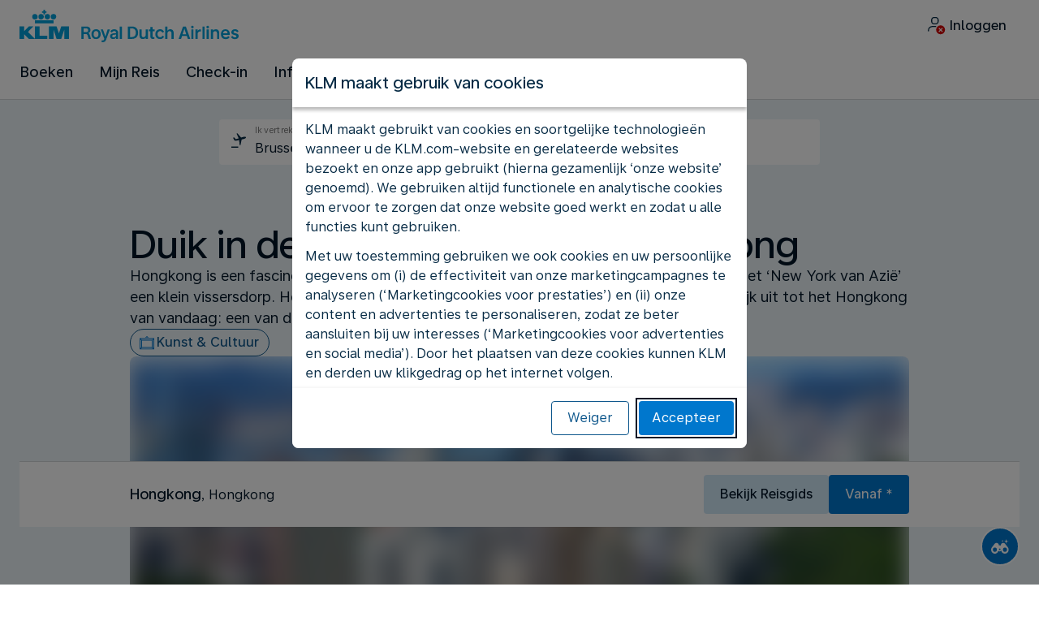

--- FILE ---
content_type: application/javascript
request_url: https://www.klm.be/jAXKux/gb/FI/-16E/PGC-MPEinLBhQ/aEazphf4cfNwzD/GiAcSikD/FUw/NJVMnNj8B
body_size: 161987
content:
(function(){if(typeof Array.prototype.entries!=='function'){Object.defineProperty(Array.prototype,'entries',{value:function(){var index=0;const array=this;return {next:function(){if(index<array.length){return {value:[index,array[index++]],done:false};}else{return {done:true};}},[Symbol.iterator]:function(){return this;}};},writable:true,configurable:true});}}());(function(){XL();S6P();WLL();var J0=function(EY,ZO){return EY>>>ZO|EY<<32-ZO;};var bO=function(l0,B7){return l0/B7;};var Dc=function(Q4){var Gc=1;var m0=[];var XH=Rx["Math"]["sqrt"](Q4);while(Gc<=XH&&m0["length"]<6){if(Q4%Gc===0){if(Q4/Gc===Gc){m0["push"](Gc);}else{m0["push"](Gc,Q4/Gc);}}Gc=Gc+1;}return m0;};var wk=function(){return R4.apply(this,[gV,arguments]);};var Jt=function(QG,T7){return QG^T7;};var pK=function(L3){return !L3;};var dk=function(Z4,Pn){return Z4==Pn;};var rG=function(ER,bx){return ER instanceof bx;};var Fk=function(N0,HN){return N0|HN;};var Bn=function(){return C3.apply(this,[U9,arguments]);};var kt=function(ZK,bt){return ZK>=bt;};var QK=function(Wt,qJ){return Wt<qJ;};var WY=function(HG){return Rx["Math"]["floor"](Rx["Math"]["random"]()*HG["length"]);};var nn=function bR(TN,gc){'use strict';var An=bR;switch(TN){case Cx:{var p7=gc[LI];kK.push(Y0);var CG=Rx[bG()[gG(UO)].call(null,xJ,OB,nc,pK([]))](p7);var VB=[];for(var pB in CG)VB[tt()[UN(Mt)](dY,xG,HY)](pB);VB[c0(typeof L0()[Zc(K7)],sN('',[][[]]))?L0()[Zc(rY)](PJ,Vk):L0()[Zc(kY)].call(null,NG,OB)]();var M7;return M7=function Gt(){kK.push(vK);for(;VB[kJ()[Hc(SK)].call(null,SO,nc)];){var fR=VB[Dm(typeof tt()[UN(UB)],sN('',[][[]]))?tt()[UN(w0)].call(null,Gn,W4,pK(pK(I3))):tt()[UN(VH)].call(null,fB,I4,Tt)]();if(LB(fR,CG)){var Dk;return Gt[L0()[Zc(CN)](jk,Bm)]=fR,Gt[kJ()[Hc(x4)](DY,MG)]=pK(I3),kK.pop(),Dk=Gt,Dk;}}Gt[kJ()[Hc(x4)](DY,MG)]=pK(SK);var Xc;return kK.pop(),Xc=Gt,Xc;},kK.pop(),M7;}break;case IL:{kK.push(VO);this[kJ()[Hc(x4)](B0,MG)]=pK(SK);var Fn=this[L0()[Zc(hH)].call(null,A7,Hk)][SK][s3()[Qn(GO)](GO,n7,HY,cn)];if(c0(bG()[gG(MB)].call(null,pK(pK(I3)),RK,d4,q0),Fn[bG()[gG(gk)](z0,DK,IK,tB)]))throw Fn[Dm(typeof L0()[Zc(Un)],sN([],[][[]]))?L0()[Zc(w0)](q4,F7):L0()[Zc(rY)].call(null,WR,k4)];var XN;return XN=this[kJ()[Hc(w0)](P7,V4)],kK.pop(),XN;}break;case nF:{var hm=gc[LI];var tn=gc[Cx];var WB=gc[Ys];kK.push(V4);hm[tn]=WB[L0()[Zc(CN)].apply(null,[jk,KN])];kK.pop();}break;case Pd:{return this;}break;case TA:{var rm=gc[LI];var tG;kK.push(kH);return tG=VY(TA,[c0(typeof L0()[Zc(KB)],sN('',[][[]]))?L0()[Zc(rY)].call(null,GJ,Un):L0()[Zc(OO)].call(null,sB,gO),rm]),kK.pop(),tG;}break;case DF:{var qH=gc[LI];var C4=gc[Cx];var GG=gc[Ys];return qH[C4]=GG;}break;case SP:{var Z7=gc[LI];kK.push(bn);var jH;return jH=Z7&&dk(kJ()[Hc(Vt)](dc,X7),typeof Rx[tt()[UN(Y0)].apply(null,[Ik,O0,pK(pK([]))])])&&c0(Z7[L0()[Zc(v0)].apply(null,[Yn,zF])],Rx[tt()[UN(Y0)](Ik,O0,wH)])&&Dm(Z7,Rx[tt()[UN(Y0)](Ik,O0,pK(pK([])))][L0()[Zc(Mt)](K7,wR)])?Dm(typeof Tk()[mK(Nc)],sN('',[][[]]))?Tk()[mK(FO)].apply(null,[PJ,hA]):Tk()[mK(Ic)].call(null,qk,vk):typeof Z7,kK.pop(),jH;}break;case dq:{kK.push(Zk);var BN;return BN=bG()[gG(GR)](IY,VH,LY,pK(I3)),kK.pop(),BN;}break;case PP:{var JR=gc[LI];var r3=gc[Cx];var t3=gc[Ys];kK.push(ZH);JR[r3]=t3[L0()[Zc(CN)].call(null,jk,l5)];kK.pop();}break;case kF:{return this;}break;case GP:{kK.push(bN);this[kJ()[Hc(x4)](X8,MG)]=pK(SK);var zk=this[L0()[Zc(hH)].apply(null,[A7,kQ])][SK][s3()[Qn(GO)](GO,n7,Vt,vq)];if(c0(bG()[gG(MB)].call(null,Ic,RK,AT,f7),zk[Dm(typeof bG()[gG(K4)],sN([],[][[]]))?bG()[gG(gk)](pK([]),DK,NL,RJ):bG()[gG(Un)].call(null,K3,UK,nt,AG)]))throw zk[L0()[Zc(w0)](q4,DL)];var Ht;return Ht=this[kJ()[Hc(w0)](q5,V4)],kK.pop(),Ht;}break;case pF:{var k3=gc[LI];var jN=gc[Cx];var UG=gc[Ys];kK.push(sn);try{var BO=kK.length;var NO=pK(pK(LI));var HH;return HH=VY(TA,[Dm(typeof bG()[gG(IY)],sN([],[][[]]))?bG()[gG(gk)](nB,DK,fQ,pK(pK(I3))):bG()[gG(Un)].apply(null,[Mt,zO,MG,K3]),Dm(typeof bG()[gG(Z3)],sN('',[][[]]))?bG()[gG(F0)].call(null,ht,l3,f0,rn):bG()[gG(Un)](Qk,nJ,DG,K3),L0()[Zc(w0)].apply(null,[q4,C5]),k3.call(jN,UG)]),kK.pop(),HH;}catch(vn){kK.splice(Uc(BO,I3),Infinity,sn);var AJ;return AJ=VY(TA,[bG()[gG(gk)].apply(null,[mY,DK,fQ,pK({})]),bG()[gG(MB)].apply(null,[pK(pK([])),RK,sQ,q3]),L0()[Zc(w0)](q4,C5),vn]),kK.pop(),AJ;}kK.pop();}break;case kA:{var gY=gc[LI];kK.push(PH);var n4;return n4=VY(TA,[L0()[Zc(OO)](sB,B3),gY]),kK.pop(),n4;}break;case Sx:{var NJ=gc[LI];return typeof NJ;}break;case Xx:{var T3=gc[LI];var Rn;kK.push(x3);return Rn=T3&&dk(kJ()[Hc(Vt)](W7,X7),typeof Rx[Dm(typeof tt()[UN(Gm)],sN([],[][[]]))?tt()[UN(Y0)](Ik,VG,pK(pK(I3))):tt()[UN(VH)].call(null,cN,Sn,pK({}))])&&c0(T3[L0()[Zc(v0)](Yn,W8)],Rx[tt()[UN(Y0)].call(null,Ik,VG,wH)])&&Dm(T3,Rx[tt()[UN(Y0)](Ik,VG,m3)][L0()[Zc(Mt)](K7,Jk)])?Tk()[mK(FO)](PJ,n9):typeof T3,kK.pop(),Rn;}break;case Ys:{var dJ=gc[LI];var hK=gc[Cx];var HR=gc[Ys];kK.push(rk);try{var It=kK.length;var Hm=pK(pK(LI));var IB;return IB=VY(TA,[bG()[gG(gk)](In,DK,BF,pK([])),bG()[gG(F0)](v0,l3,gT,m3),L0()[Zc(w0)](q4,xA),dJ.call(hK,HR)]),kK.pop(),IB;}catch(pY){kK.splice(Uc(It,I3),Infinity,rk);var cH;return cH=VY(TA,[bG()[gG(gk)].apply(null,[AH,DK,BF,CO]),bG()[gG(MB)](IH,RK,xP,pK(SK)),L0()[Zc(w0)](q4,xA),pY]),kK.pop(),cH;}kK.pop();}break;case XQ:{return this;}break;case wF:{return this;}break;case rL:{return this;}break;case OV:{return this;}break;case gq:{var c7=gc[LI];var WO=gc[Cx];var JH=gc[Ys];return c7[WO]=JH;}break;case I8:{return this;}break;case GF:{var g7=gc[LI];return typeof g7;}break;case A:{kK.push(En);var IO;return IO=bG()[gG(GR)](K4,VH,bA,NR),kK.pop(),IO;}break;case RQ:{var qN=gc[LI];kK.push(wn);var sK=Rx[bG()[gG(UO)].call(null,Qk,OB,k7,pK(pK(SK)))](qN);var gn=[];for(var Al in sK)gn[tt()[UN(Mt)](dY,qX,IY)](Al);gn[L0()[Zc(kY)].apply(null,[NG,sg])]();var mX;return mX=function bJ(){kK.push(gz);for(;gn[kJ()[Hc(SK)].apply(null,[cT,nc])];){var wg=gn[Dm(typeof tt()[UN(f7)],sN([],[][[]]))?tt()[UN(w0)].apply(null,[Gn,ff,In]):tt()[UN(VH)](mf,z6,MB)]();if(LB(wg,sK)){var FW;return bJ[L0()[Zc(CN)].apply(null,[jk,j5])]=wg,bJ[c0(typeof kJ()[Hc(NG)],'undefined')?kJ()[Hc(I3)](Pb,LW):kJ()[Hc(x4)].apply(null,[WW,MG])]=pK(I3),kK.pop(),FW=bJ,FW;}}bJ[c0(typeof kJ()[Hc(IH)],sN('',[][[]]))?kJ()[Hc(I3)].call(null,CC,Ob):kJ()[Hc(x4)].call(null,WW,MG)]=pK(SK);var Br;return kK.pop(),Br=bJ,Br;},kK.pop(),mX;}break;case EL:{kK.push(CW);var gJ;return gJ=bG()[gG(GR)].apply(null,[pK([]),VH,Mf,V4]),kK.pop(),gJ;}break;}};var GW=function(){var Ej;if(typeof Rx["window"]["XMLHttpRequest"]!=='undefined'){Ej=new (Rx["window"]["XMLHttpRequest"])();}else if(typeof Rx["window"]["XDomainRequest"]!=='undefined'){Ej=new (Rx["window"]["XDomainRequest"])();Ej["onload"]=function(){this["readyState"]=4;if(this["onreadystatechange"] instanceof Rx["Function"])this["onreadystatechange"]();};}else{Ej=new (Rx["window"]["ActiveXObject"])('Microsoft.XMLHTTP');}if(typeof Ej["withCredentials"]!=='undefined'){Ej["withCredentials"]=true;}return Ej;};var dj=function(Sh){return ~Sh;};var M6=function(){return C3.apply(this,[GL,arguments]);};var R6=function(zf,IS){return zf<=IS;};var Xh=function(){return C3.apply(this,[tT,arguments]);};var Rx;var j2=function(jw){if(jw===undefined||jw==null){return 0;}var qW=jw["toLowerCase"]()["replace"](/[^a-z]+/gi,'');return qW["length"];};var Y6=function(df){var gS=df%4;if(gS===2)gS=3;var dW=42+gS;var SC;if(dW===42){SC=function Gh(gZ,Rl){return gZ*Rl;};}else if(dW===43){SC=function D6(OE,LD){return OE+LD;};}else{SC=function pj(Jf,zE){return Jf-zE;};}return SC;};var Kf=function(kl){var GD=kl[0]-kl[1];var qb=kl[2]-kl[3];var FE=kl[4]-kl[5];var OD=Rx["Math"]["sqrt"](GD*GD+qb*qb+FE*FE);return Rx["Math"]["floor"](OD);};var OC=function(){return C3.apply(this,[JU,arguments]);};var Tw=function(T6,xg){return T6&xg;};var VY=function qj(dE,lZ){var Vr=qj;for(dE;dE!=r9;dE){switch(dE){case Q5:{dE=PF;Ol=function(g6){return qj.apply(this,[dQ,arguments]);}([function(rZ,zl){return qj.apply(this,[nT,arguments]);},function(Ar,nz,Ml){'use strict';return A2.apply(this,[O9,arguments]);}]);}break;case Dx:{Fh=Ef();R4.call(this,jT,[Dg()]);G2();dE=bq;R4.call(this,Ad,[Dg()]);}break;case PF:{kK.pop();dE+=pU;}break;case JL:{dE+=qL;for(var tX=I3;QK(tX,lZ[kJ()[Hc(SK)](D9,nc)]);tX++){var wJ=lZ[tX];if(Dm(wJ,null)&&Dm(wJ,undefined)){for(var cz in wJ){if(Rx[bG()[gG(UO)].call(null,m3,OB,NX,Vw)][L0()[Zc(Mt)](K7,xw)][c0(typeof L0()[Zc(HY)],sN([],[][[]]))?L0()[Zc(rY)](nD,p2):L0()[Zc(z6)].call(null,z0,s6)].call(wJ,cz)){gE[cz]=wJ[cz];}}}}}break;case T5:{C3(OI,[S2()]);tl=C3(Wx,[]);C3(Jx,[]);C3(U9,[S2()]);(function(JS,lw){return C3.apply(this,[fd,arguments]);}(['F','X83ZO','q$ZqZX3$Z8k777777','FOFFX73k777777','d7$q','dXOFq','d','7','$8','$7','q3','d777','q','d7','$','$87','dk3O','O','8','OOO','X'],K4));Kg=C3(hF,[['q7Z8k777777','$','7','F','X88O8k777777','q$F$XXO','FOFFX73k777777','X83ZO','q$ZqZX3$Z8k777777','FFFFFFF','XX3$ZX8','d','$7qF','OX77','q7ZX','FdZ$','O$3XF','8','X','dX','d77','d$','dq','$q','$X','$Z','38','$8','$7','q','OO','dd$','d7','q$ZqZX3$ZX','O777','d77d','qZZZ','$ZZZ','d7777','d7$q','$777','$$','$7dX','ZZZZZZ','O','$$$$','$dZ','$d','Z','O$','d8','dO','dd','$kdd','d777','OX77777','$7d','F3'],pK(pK(SK))]);Vx=function fkpIWKslsQ(){n8();DR();XL();function Rd(){return R.apply(this,[P5,arguments]);}function Tm(GP,s0){return GP%s0;}function rN(){this["Y9"]=(this["s5"]&0xffff)*5+(((this["s5"]>>>16)*5&0xffff)<<16)&0xffffffff;this.LP=IO;}function Cq(TY,E0){return TY&E0;}var j1;function UM(){fd=[">O;X\r\x00^[\x00\x3f!<M+\bF%\'RG&>L~P","<\t; =2yjX5\'>q2\\+M30\b","!7C","mE9Apz$EC5SuF%\x40yld_f","","1B\f\'","\v^\t","4","c"];}function vM(){return R.apply(this,[K1,arguments]);}function VR(bM,Aq){var cm=VR;switch(bM){case B6:{var mx=Aq[Ld];var Z=Aq[n1];return this[U8][k0(this[U8].length,xY)][mx]=Z;}break;case L9:{var SP=Aq[Ld];SP[SP[L](cN)]=function(){this[U8].push(this[hO](this[R1]()));};VR(YO,[SP]);}break;case w5:{Q=function(){return P8.apply(this,[GR,arguments]);};wY=function(K5){this[U8]=[K5[QP].G];};K8=function(mx,Z){return VR.apply(this,[B6,arguments]);};wP=function(I0,j6){return VR.apply(this,[F1,arguments]);};lq=function(){this[U8][this[U8].length]={};};g6=function(){this[U8].pop();};b0=function(){return [...this[U8]];};Hx=function(q8,CL,Kq,P){return P8.apply(this,[O,arguments]);};PO=function(dO){return VR.apply(this,[p8,arguments]);};K=function(n5,SL){return P8.apply(this,[nN,arguments]);};Y8=function(){this[U8]=[];};p0=function(){return P8.apply(this,[dR,arguments]);};H6=function(){return CO.apply(this,[GR,arguments]);};jm=function(){return CO.apply(this,[h,arguments]);};Gq=function(k6,f0,Hq){return VR.apply(this,[hL,arguments]);};v9(M5,[]);b=qN();R0();v9.call(this,nx,[nO()]);XP();v9.call(this,sq,[nO()]);D1=WN();lO.call(this,x0,[nO()]);UM();v9.call(this,Bm,[nO()]);l0=CO(P5,[['5$m','5M3','53$','5m339mmmmmm','5m369mmmmmm'],x6(xY)]);j1={M:l0[jd],s:l0[xY],D:l0[fq]};;A9=class A9 {constructor(){this[Mm]=[];this[xY]=[];this[U8]=[];this[Z9]=jd;VN(V5,[this]);this[dN()[p1(z0)].apply(null,[I,g8,x6(xY)])]=Gq;}};return A9;}break;case F1:{var I0=Aq[Ld];var j6=Aq[n1];for(var h8 of [...this[U8]].reverse()){if(bq(I0,h8)){return j6[f8](h8,I0);}}throw dN()[p1(LN)](O6,jd,G);}break;case p8:{var dO=Aq[Ld];if(YN(this[U8].length,jd))this[U8]=Object.assign(this[U8],dO);}break;case lY:{var q=Aq[Ld];q[q[L](v)]=function(){lq.call(this[Q9]);};VR(I5,[q]);}break;case A6:{var t5=Aq[Ld];t5[t5[L](wq)]=function(){this[U8].push(this[R8]()&&this[R8]());};VR(lY,[t5]);}break;case YO:{var Od=Aq[Ld];Od[Od[L](F)]=function(){this[U8].push(YN(this[R8](),this[R8]()));};}break;case hL:{var k6=Aq[Ld];var f0=Aq[n1];var Hq=Aq[Yx];this[xY]=this[OR](f0,Hq);this[QP]=this[GN](k6);this[Q9]=new wY(this);this[D8](j1.M,jd);try{while(T9(this[Mm][j1.M],this[xY].length)){var QN=this[EO]();this[QN](this);}}catch(BM){}}break;case I5:{var l5=Aq[Ld];l5[l5[L](b5)]=function(){this[U8].push(this[GN](undefined));};VR(L9,[l5]);}break;}}function IL(){return Fq.apply(this,[s8,arguments]);}var b0;function XN(a,b){return a.charCodeAt(b);}var p0;function RR(){this["s5"]^=this["s5"]>>>16;this.LP=Px;}var Gq;function tx(){return T8.apply(this,[dR,arguments]);}function kx(){return VN.apply(this,[sR,arguments]);}function gO(z9,NN){return z9<=NN;}function v6(){return Fq.apply(this,[S8,arguments]);}function zY(){return lO.apply(this,[x0,arguments]);}function XL(){w5=Yx+K1,h6=zd+M5*K1,s8=Ld+B6*K1,HY=VM+Yx*K1,x0=VM+M5*K1,f1=hL+K1,MP=B6+Yx*K1,lY=zd+nN*K1,sq=B6+K1,A5=M5+Yx*K1,O=M5+K1,c6=M5+M5*K1,ZN=B6+M5*K1,Em=M5+nN*K1+M5*K1*K1+M5*K1*K1*K1+B6*K1*K1*K1*K1,P5=hL+Yx*K1,V5=hL+zd*K1,YO=VM+K1,v1=hL+M5*K1,m6=M5+nN*K1,sR=GR+nN*K1,f9=Ld+M5*K1,Dq=zd+Yx*K1+Ld*K1*K1+K1*K1*K1,zm=GR+M5*K1,tP=B6+nN*K1+M5*K1*K1+M5*K1*K1*K1+B6*K1*K1*K1*K1,F1=GR+zd*K1,S8=n1+M5*K1,x9=VM+nN*K1,h=nN+M5*K1,FN=nN+nN*K1,p8=Yx+M5*K1,tM=zd+Yx*K1,Bm=nN+K1,b8=n1+nN*K1,fx=B6+GR*K1+Yx*K1*K1+M5*K1*K1*K1+M5*K1*K1*K1*K1,EY=n1+zd*K1,N=Ld+Yx*K1+nN*K1*K1+B6*K1*K1*K1+M5*K1*K1*K1*K1,Q6=zd+K1,L9=Ld+Yx*K1,O5=nN+zd*K1,Am=B6+nN*K1,I5=n1+B6*K1,nx=Ld+nN*K1,tR=B6+zd*K1,dR=Yx+zd*K1,A6=Yx+B6*K1,nP=VM+zd*K1;}function mP(hY,r8){return hY==r8;}function Y0(){return VR.apply(this,[A6,arguments]);}function c(){this["d1"]=this["d1"]<<15|this["d1"]>>>17;this.LP=sN;}var K8;var D1;function bq(gY,XM){return gY in XM;}function L8(){return v9.apply(this,[nx,arguments]);}function W8(){return VN.apply(this,[tR,arguments]);}function rx(gq,dP){return gq^dP;}function mL(){return VN.apply(this,[ZN,arguments]);}function vN(){return R.apply(this,[zm,arguments]);}var K;function WP(){return k1.apply(this,[p8,arguments]);}0xa0c8fe6,3098533583;function mM(){return k1.apply(this,[M5,arguments]);}var wY;function UY(M6,RY){return M6!=RY;}function pP(S0,jM){return S0<<jM;}function Bd(){return EP(x5(),229172);}return VR.call(this,w5);var jm;function B8(){return VR.apply(this,[lY,arguments]);}function J9(){return Fq.apply(this,[O5,arguments]);}var g6;function R(n6,J){var UN=R;switch(n6){case s8:{var Sm=J[Ld];Sm[Sm[L](AP)]=function(){var w0=this[EO]();var ER=this[EO]();var Md=this[EO]();var vR=this[R8]();var FR=[];for(var CM=jd;T9(CM,Md);++CM){switch(this[U8].pop()){case jd:FR.push(this[R8]());break;case xY:var IP=this[R8]();for(var bx of IP.reverse()){FR.push(bx);}break;default:throw new Error(pM()[D0(g8)](g8,DO,PN(UR),x6(xY)));}}var Fm=vR.apply(this[QP].G,FR.reverse());w0&&this[U8].push(this[GN](Fm));};Fq(nP,[Sm]);}break;case zm:{var Ud=J[Ld];Ud[Ud[L](LL)]=function(){this[U8].push(Kx(this[R8](),this[R8]()));};R(s8,[Ud]);}break;case M5:{var wO=J[Ld];wO[wO[L](M9)]=function(){this[U8]=[];Y8.call(this[Q9]);this[D8](j1.M,this[xY].length);};R(zm,[wO]);}break;case P5:{var BY=J[Ld];BY[BY[L](H5)]=function(){var rY=this[EO]();var Ux=this[R8]();var w8=this[R8]();var S=this[f8](w8,Ux);if(x6(rY)){var Hm=this;var HP={get(l9){Hm[QP]=l9;return w8;}};this[QP]=new Proxy(this[QP],HP);}this[U8].push(S);};R(M5,[BY]);}break;case v1:{var lP=J[Ld];lP[lP[L](X1)]=function(){var d0=this[EO]();var QM=this[EO]();var U=this[QO]();var z1=b0.call(this[Q9]);var JO=this[QP];this[U8].push(function(...IR){var Sd=lP[QP];d0?lP[QP]=JO:lP[QP]=lP[GN](this);var KY=k0(IR.length,QM);lP[Z9]=Kx(KY,xY);while(T9(KY++,jd)){IR.push(undefined);}for(let YM of IR.reverse()){lP[U8].push(lP[GN](YM));}PO.call(lP[Q9],z1);var kP=lP[Mm][j1.M];lP[D8](j1.M,U);lP[U8].push(IR.length);lP[OO]();var G8=lP[R8]();while(GO(--KY,jd)){lP[U8].pop();}lP[D8](j1.M,kP);lP[QP]=Sd;return G8;});};R(P5,[lP]);}break;case GR:{var lx=J[Ld];lx[lx[L](HM)]=function(){this[U8].push(this[EO]());};R(v1,[lx]);}break;case B6:{var W1=J[Ld];W1[W1[L](YY)]=function(){this[U8].push(D(this[R8](),this[R8]()));};R(GR,[W1]);}break;case EY:{var dL=J[Ld];dL[dL[L](zO)]=function(){this[U8].push(Om(this[R8](),this[R8]()));};R(B6,[dL]);}break;case K1:{var ZM=J[Ld];ZM[ZM[L](bP)]=function(){this[D8](j1.M,this[QO]());};R(EY,[ZM]);}break;case x9:{var kO=J[Ld];kO[kO[L](N5)]=function(){var zR=[];var N0=this[EO]();while(N0--){switch(this[U8].pop()){case jd:zR.push(this[R8]());break;case xY:var T0=this[R8]();for(var x of T0){zR.push(x);}break;}}this[U8].push(this[E8](zR));};R(K1,[kO]);}break;}}var dR,Em,Q6,lY,v1,F1,b8,A6,O5,O,x0,Bm,Am,EY,L9,YO,w5,P5,h,tM,p8,I5,s8,sR,MP,sq,h6,f9,tP,fx,ZN,c6,zm,A5,Dq,V5,x9,HY,nx,N,m6,nP,S8,FN,f1,tR;var n1,zd,nN,M5,B6,Yx,hL,VM,Ld,GR,K1;function g(){return v9.apply(this,[O,arguments]);}function PP(){return T8.apply(this,[h6,arguments]);}var fd;function wN(){return VN.apply(this,[B6,arguments]);}function K0(){this["s5"]^=this["g1"];this.LP=nq;}function WN(){return ["]\f[\";.","teHPfObuxY&=u\"\x3fM","7J[0","\\\x40<uAJ)I"];}function v9(Lx,t0){var tL=v9;switch(Lx){case M5:{xY=+ ! ![];fq=xY+xY;bm=xY+fq;NO=bm+xY;LN=xY*NO+bm-fq;wL=bm*xY+LN;pL=wL*fq-bm*xY-NO;z0=bm-xY+NO;g8=z0-fq+xY-bm+LN;Qx=NO*g8-bm-pL-z0;F5=pL-g8*fq+Qx*bm;jd=+[];A8=NO*wL-g8-xY+pL;E5=xY+A8+g8-z0+fq;C0=pL+A8+z0*fq+bm;Vd=fq*LN*Qx;OP=NO*Vd+z0*wL*bm;DO=A8+g8+pL-Qx-bm;E6=pL*z0-g8+NO+Vd;MO=fq+xY+wL;hP=A8+fq*wL+Qx;s=xY*Qx+z0+LN+g8;U8=Qx*g8-bm+wL-LN;vm=z0+A8+g8+wL;O1=z0+LN+bm*A8*NO;g9=NO*wL+LN+z0*g8;O0=A8+xY-fq+LN*Vd;wx=pL+Vd+z0*NO*g8;l=A8*Qx+g8*wL;V0=Qx-z0+pL*xY+A8;X8=Vd*fq+A8*Qx;UR=Vd+fq+A8+z0*NO;GN=A8*NO-Qx-LN*wL;Z1=g8+wL*NO-z0-Qx;AL=pL+g8*NO+LN-xY;qd=bm+LN*z0+NO*g8;b9=xY+Vd*LN+NO*Qx;SM=fq*A8-z0+wL;Rq=A8*g8+bm+Qx*xY;Fx=wL*g8+pL+A8;td=xY+bm*g8+A8*pL;hR=xY*fq+pL*LN-g8;UL=LN+pL+g8*A8+xY;TM=z0*fq-NO+LN*pL;Bx=A8+fq*NO+wL-Qx;cO=Vd*NO-bm+LN+fq;px=LN-NO+bm+z0*pL;jR=A8-LN*bm+wL*z0;Mm=g8+Qx+xY-fq+LN;X6=bm*pL+Vd*NO-wL;gd=Qx+wL*bm*z0+Vd;lL=bm*LN*g8+A8*wL;QP=g8+A8+Qx-z0-pL;f8=Vd+fq+LN+bm;O6=fq+LN*Qx*g8+A8;G=A8+fq-xY+bm+LN;L=xY+wL*pL+Vd-NO;F=A8*NO+bm+g8+LN;R8=wL+pL+g8;cN=LN*wL+z0+Vd+bm;hO=Vd*xY+Qx+wL*g8;R1=g8+wL+Vd+z0;b5=NO*LN*bm+Vd-g8;v=fq+LN*A8-wL-bm;Q9=NO+pL*bm+LN-g8;wq=Qx*LN+wL+Vd*xY;Iq=Qx*g8-LN-NO+Vd;EO=xY+pL+z0+A8*LN;SO=A8-Qx+wL*NO+pL;M0=bm-z0+A8*LN;ML=Qx+Vd+fq+wL*g8;fR=LN*A8-Qx*pL+Vd;m5=Vd+wL*Qx-fq;QO=g8*A8-z0;dm=Qx*bm*z0+xY+g8;LY=A8*z0-pL-fq+LN;hm=z0*Qx+Vd+LN*wL;D8=A8+bm+NO*fq*z0;q5=fq*xY*Vd+Qx-bm;XY=A8+Qx*wL+Vd-NO;k9=bm*pL*wL;W6=xY-fq*Qx+A8*z0;Td=fq+bm*Vd-Qx*LN;Xx=z0+wL+LN+g8;j8=A8*xY*NO+pL+LN;lN=Vd*LN+wL-A8*z0;Ad=Qx+fq*g8-xY+NO;OO=z0+Vd-Qx+bm+LN;W=z0+wL+NO+LN+pL;AP=fq*NO*pL+LN;LL=g8*xY*z0*fq-NO;M9=bm*NO*pL-LN-z0;H5=LN*bm*g8-z0;X1=wL+Vd-NO+xY+bm;Z9=NO*z0*g8+LN+bm;HM=z0*xY-LN+Qx+Vd;YY=xY*NO+wL+z0+Vd;zO=Vd+NO+LN*fq+z0;bP=Vd+A8-bm+fq-Qx;N5=wL-pL*xY+A8*NO;E8=z0+bm+pL*LN*NO;sm=Vd-z0+A8*xY+g8;J0=Vd+A8+xY-bm+Qx;q6=fq*Vd+g8*wL;Ax=Qx+pL-LN+fq;FP=bm*wL-NO+fq-Qx;S5=wL-NO+z0+LN*xY;xO=xY+bm-LN+A8+z0;cR=xY*pL*fq+A8-wL;OR=bm+Vd+wL+Qx-z0;Cm=LN*fq*xY*pL-g8;kY=z0+A8+pL+bm*Qx;PY=wL-bm*xY+fq*Vd;I=Vd*fq+Qx*xY+wL;}break;case nx:{var m1=t0[Ld];p0(m1[jd]);var Z5=jd;if(T9(Z5,m1.length)){do{KR()[m1[Z5]]=function(){var Tq=m1[Z5];return function(qP,Y){var j0=TP.call(null,qP,Y);KR()[Tq]=function(){return j0;};return j0;};}();++Z5;}while(T9(Z5,m1.length));}}break;case O:{var Z8=t0[Ld];var mR=t0[n1];var xP=t0[Yx];var NM=fd[bm];var Qd=Kx([],[]);var q1=fd[mR];var GM=k0(q1.length,xY);if(Om(GM,jd)){do{var Nx=Tm(Kx(Kx(GM,Z8),nM()),NM.length);var Q8=UO(q1,GM);var A1=UO(NM,Nx);Qd+=v9(MP,[Cq(hM(Cq(Q8,A1)),V8(Q8,A1))]);GM--;}while(Om(GM,jd));}return CO(nx,[Qd]);}break;case EY:{var Wm=t0[Ld];var Rm=t0[n1];var FL=t0[Yx];var fN=t0[nN];var n0=Kx([],[]);var Oq=Tm(Kx(FL,nM()),MO);var Vq=cd[Wm];var jx=jd;while(T9(jx,Vq.length)){var O8=UO(Vq,jx);var DL=UO(Hx.GL,Oq++);n0+=v9(MP,[Cq(hM(Cq(O8,DL)),V8(O8,DL))]);jx++;}return n0;}break;case h:{var Vm=t0[Ld];Hx=function(sx,dx,Cd,Xd){return v9.apply(this,[EY,arguments]);};return Q(Vm);}break;case MP:{var fM=t0[Ld];if(gO(fM,Em)){return Yq[b[fq]][b[xY]](fM);}else{fM-=tP;return Yq[b[fq]][b[xY]][b[jd]](null,[Kx(B9(fM,Qx),fx),Kx(Tm(fM,Dq),N)]);}}break;case sq:{var rm=t0[Ld];Q(rm[jd]);var I8=jd;if(T9(I8,rm.length)){do{pM()[rm[I8]]=function(){var p5=rm[I8];return function(HO,xm,LR,h5){var jL=Hx(HO,x6(x6(xY)),LR,GN);pM()[p5]=function(){return jL;};return jL;};}();++I8;}while(T9(I8,rm.length));}}break;case x0:{var fP=t0[Ld];var Ex=t0[n1];var b6=Kx([],[]);var T=Tm(Kx(fP,nM()),Z1);var kN=D1[Ex];for(var WY=jd;T9(WY,kN.length);WY++){var VO=UO(kN,WY);var K6=UO(K.bL,T++);b6+=v9(MP,[Cq(hM(Cq(VO,K6)),V8(VO,K6))]);}return b6;}break;case m6:{var s9=t0[Ld];K=function(Wd,gP){return v9.apply(this,[x0,arguments]);};return H6(s9);}break;case Bm:{var KN=t0[Ld];jm(KN[jd]);for(var v0=jd;T9(v0,KN.length);++v0){dN()[KN[v0]]=function(){var C9=KN[v0];return function(TR,LM,B1){var tm=g(TR,LM,AL);dN()[C9]=function(){return tm;};return tm;};}();}}break;}}function P6(){return zx(KR()[xx(jd)]+'',Nm()+1);}function YN(vL,P0){return vL===P0;}function VL(){return VN.apply(this,[nx,arguments]);}function XP(){cd=["F","","I","`(\"(L\'n2D 4|q e!_]wY","u","PAzZf[R>T","","vT%Q2&ZO/\v\x07\x3f3WC>","!&DP_\b\x07","%"];}function fm(){return T8.apply(this,[VM,arguments]);}var wP;function Yd(){return VN.apply(this,[f9,arguments]);}var PO;function N8(){return T8.apply(this,[S8,arguments]);}function T5(){this["s5"]=this["s5"]<<13|this["s5"]>>>19;this.LP=rN;}function R0(){FO=["\r\"+0IF.\bh3Q9PM3J\n9\'419/B\bS\"\x00U54C#RzA\x07O.>0;$","]","\'8N\x3f54lwLFT;k9n\ni\x40","AXF\\ x+1aENDV6^=t["];}function L5(){return k1.apply(this,[A5,arguments]);}function V9(){return k1.apply(this,[zd,arguments]);}var FO;function H0(){return Fq.apply(this,[nP,arguments]);}function DR(){Yx=! +[]+! +[],B6=+ ! +[]+! +[]+! +[]+! +[]+! +[]+! +[],M5=+ ! +[]+! +[]+! +[]+! +[]+! +[],VM=[+ ! +[]]+[+[]]-+ ! +[]-+ ! +[],Ld=+[],hL=+ ! +[]+! +[]+! +[]+! +[]+! +[]+! +[]+! +[],nN=+ ! +[]+! +[]+! +[],K1=[+ ! +[]]+[+[]]-[],GR=[+ ! +[]]+[+[]]-+ ! +[],n1=+ ! +[],zd=! +[]+! +[]+! +[]+! +[];}function B9(J8,DY){return J8>>DY;}function T8(Qm,RL){var Mq=T8;switch(Qm){case tM:{var PL=RL[Ld];PL[PL[L](UR)]=function(){this[U8].push(kd(this[R8](),this[R8]()));};VR(A6,[PL]);}break;case S8:{var tq=RL[Ld];tq[tq[L](Iq)]=function(){var Ox=this[U8].pop();var jq=this[EO]();if(UY(typeof Ox,pM()[D0(z0)](pL,x6({}),PN(wx),SO))){throw KR()[xx(xY)](PN(l),jd);}if(GO(jq,xY)){Ox.G++;return;}this[U8].push(new Proxy(Ox,{get(G5,X,tN){if(jq){return ++G5.G;}return G5.G++;}}));};T8(tM,[tq]);}break;case Q6:{var fL=RL[Ld];fL[fL[L](M0)]=function(){this[U8].push(bN(this[R8](),this[R8]()));};T8(S8,[fL]);}break;case h6:{var RM=RL[Ld];RM[RM[L](ML)]=function(){this[U8].push(this[E5]());};T8(Q6,[RM]);}break;case w5:{var SN=RL[Ld];SN[SN[L](fR)]=function(){this[U8].push(k0(this[R8](),this[R8]()));};T8(h6,[SN]);}break;case A5:{var nL=RL[Ld];nL[nL[L](m5)]=function(){this[U8].push(this[QO]());};T8(w5,[nL]);}break;case dR:{var wM=RL[Ld];wM[wM[L](dm)]=function(){this[U8].push(KO(this[R8](),this[R8]()));};T8(A5,[wM]);}break;case VM:{var Gd=RL[Ld];Gd[Gd[L](LY)]=function(){this[U8].push(pP(this[R8](),this[R8]()));};T8(dR,[Gd]);}break;case zm:{var q0=RL[Ld];q0[q0[L](hm)]=function(){var tO=this[EO]();var vP=q0[QO]();if(this[R8](tO)){this[D8](j1.M,vP);}};T8(VM,[q0]);}break;case F1:{var KL=RL[Ld];KL[KL[L](q5)]=function(){this[U8].push(Tm(this[R8](),this[R8]()));};T8(zm,[KL]);}break;}}function dN(){var bR=Object['\x63\x72\x65\x61\x74\x65']({});dN=function(){return bR;};return bR;}function lO(sd,C1){var Mx=lO;switch(sd){case x0:{var G6=C1[Ld];H6(G6[jd]);for(var lM=jd;T9(lM,G6.length);++lM){ZR()[G6[lM]]=function(){var kM=G6[lM];return function(jY,AR){var fY=K.apply(null,[jY,AR]);ZR()[kM]=function(){return fY;};return fY;};}();}}break;case f1:{var h0=C1[Ld];var vY=C1[n1];var zM=pM()[D0(LN)](xY,fq,gd,s);for(var DP=jd;T9(DP,h0[dN()[p1(xY)](PN(U8),LN,x6(x6(xY)))]);DP=Kx(DP,xY)){var m9=h0[ZR()[gx(jd)](lL,fq)](DP);var KM=vY[m9];zM+=KM;}return zM;}break;case hL:{var G0={'\x24':pM()[D0(xY)].call(null,jd,Fx,td,hR),'\x33':pM()[D0(fq)](NO,x6(x6([])),UL,TM),'\x35':pM()[D0(bm)](z0,Bx,cO,vm),'\x36':pM()[D0(NO)].call(null,fq,px,PN(Vd),jR),'\x39':dN()[p1(bm)](PN(LN),NO,Mm),'\x4d':dN()[p1(NO)].call(null,PN(X6),wL,x6(x6([]))),'\x6d':KR()[xx(jd)].apply(null,[PN(Rq),xY])};return function(hd){return lO(f1,[hd,G0]);};}break;}}var xY,fq,bm,NO,LN,wL,pL,z0,g8,Qx,F5,jd,A8,E5,C0,Vd,OP,DO,E6,MO,hP,s,U8,vm,O1,g9,O0,wx,l,V0,X8,UR,GN,Z1,AL,qd,b9,SM,Rq,Fx,td,hR,UL,TM,Bx,cO,px,jR,Mm,X6,gd,lL,QP,f8,O6,G,L,F,R8,cN,hO,R1,b5,v,Q9,wq,Iq,EO,SO,M0,ML,fR,m5,QO,dm,LY,hm,D8,q5,XY,k9,W6,Td,Xx,j8,lN,Ad,OO,W,AP,LL,M9,H5,X1,Z9,HM,YY,zO,bP,N5,E8,sm,J0,q6,Ax,FP,S5,xO,cR,OR,Cm,kY,PY,I;function Zx(){this["g1"]++;this.LP=MY;}function SY(){this["d1"]=(this["d1"]&0xffff)*0xcc9e2d51+(((this["d1"]>>>16)*0xcc9e2d51&0xffff)<<16)&0xffffffff;this.LP=c;}function bN(OL,xd){return OL/xd;}function pd(){return v9.apply(this,[sq,arguments]);}function md(){return T8.apply(this,[tM,arguments]);}function TO(){return fO(KR()[xx(jd)]+'',"0x"+"\x61\x30\x63\x38\x66\x65\x36");}function MY(){this["Dd"]++;this.LP=z5;}function D0(wm){return nO()[wm];}function k(){return T8.apply(this,[A5,arguments]);}function EP(HN,AM){var M8={HN:HN,s5:AM,g1:0,Dd:0,LP:zL};while(!M8.LP());return M8["s5"]>>>0;}function JN(){return k1.apply(this,[sq,arguments]);}function p1(IN){return nO()[IN];}var Yq;function CO(f6,Y5){var xN=CO;switch(f6){case GR:{H6=function(Zd){return P8.apply(this,[sR,arguments]);};K(PN(X8),xY);}break;case A5:{var nR=Y5[Ld];var L1=Kx([],[]);for(var x1=k0(nR.length,xY);Om(x1,jd);x1--){L1+=nR[x1];}return L1;}break;case v1:{var k8=Y5[Ld];g.rR=CO(A5,[k8]);while(T9(g.rR.length,qd))g.rR+=g.rR;}break;case h:{jm=function(tY){return CO.apply(this,[v1,arguments]);};v9(O,[PN(b9),xY,SM]);}break;case f1:{var xL=Y5[Ld];var pm=Y5[n1];var T6=Kx([],[]);var I9=Tm(Kx(xL,nM()),F5);var mm=FO[pm];var hq=jd;if(T9(hq,mm.length)){do{var K9=UO(mm,hq);var Im=UO(TP.dM,I9++);T6+=v9(MP,[V8(Cq(hM(K9),Im),Cq(hM(Im),K9))]);hq++;}while(T9(hq,mm.length));}return T6;}break;case f9:{var c0=Y5[Ld];TP=function(Hd,Jd){return CO.apply(this,[f1,arguments]);};return p0(c0);}break;case VM:{var kq=Y5[Ld];var Tx=Y5[n1];var mO=FO[bm];var j=Kx([],[]);var rO=FO[Tx];for(var H9=k0(rO.length,xY);Om(H9,jd);H9--){var pY=Tm(Kx(Kx(H9,kq),nM()),mO.length);var Zm=UO(rO,H9);var NR=UO(mO,pY);j+=v9(MP,[V8(Cq(hM(Zm),NR),Cq(hM(NR),Zm))]);}return CO(f9,[j]);}break;case b8:{var CN=Y5[Ld];var hx=Y5[n1];var S6=Y5[Yx];var gm=Kx([],[]);var rd=Tm(Kx(CN,nM()),F5);var IY=fd[hx];for(var DM=jd;T9(DM,IY.length);DM++){var QR=UO(IY,DM);var C8=UO(g.rR,rd++);gm+=v9(MP,[Cq(hM(Cq(QR,C8)),V8(QR,C8))]);}return gm;}break;case nx:{var OM=Y5[Ld];g=function(km,sY,L0){return CO.apply(this,[b8,arguments]);};return jm(OM);}break;case P5:{var c8=Y5[Ld];var lm=Y5[n1];var vx=[];var I6=lO(hL,[]);var Pq=lm?Yq[dN()[p1(jd)](PN(hP),fq,s)]:Yq[pM()[D0(jd)](wL,DO,PN(E6),MO)];for(var AY=jd;T9(AY,c8[dN()[p1(xY)](PN(U8),LN,vm)]);AY=Kx(AY,xY)){vx[dN()[p1(fq)](PN(O1),z0,x6(jd))](Pq(I6(c8[AY])));}return vx;}break;}}function P8(Lq,TL){var SR=P8;switch(Lq){case HY:{var p=TL[Ld];var ld=Kx([],[]);for(var zP=k0(p.length,xY);Om(zP,jd);zP--){ld+=p[zP];}return ld;}break;case b8:{var XR=TL[Ld];Hx.GL=P8(HY,[XR]);while(T9(Hx.GL.length,E5))Hx.GL+=Hx.GL;}break;case GR:{Q=function(nm){return P8.apply(this,[b8,arguments]);};Hx(LN,C0,PN(OP),F5);}break;case O:{var U1=TL[Ld];var Dx=TL[n1];var GY=TL[Yx];var R9=TL[nN];var DN=cd[bm];var jN=Kx([],[]);var Ix=cd[U1];var H8=k0(Ix.length,xY);while(Om(H8,jd)){var Nq=Tm(Kx(Kx(H8,GY),nM()),DN.length);var Km=UO(Ix,H8);var d9=UO(DN,Nq);jN+=v9(MP,[Cq(hM(Cq(Km,d9)),V8(Km,d9))]);H8--;}return v9(h,[jN]);}break;case nN:{var n=TL[Ld];var FY=TL[n1];var r5=D1[bm];var w6=Kx([],[]);var BP=D1[FY];var N1=k0(BP.length,xY);while(Om(N1,jd)){var EL=Tm(Kx(Kx(N1,n),nM()),r5.length);var jP=UO(BP,N1);var F9=UO(r5,EL);w6+=v9(MP,[Cq(hM(Cq(jP,F9)),V8(jP,F9))]);N1--;}return v9(m6,[w6]);}break;case ZN:{var L6=TL[Ld];var C=Kx([],[]);var XO=k0(L6.length,xY);while(Om(XO,jd)){C+=L6[XO];XO--;}return C;}break;case nx:{var BR=TL[Ld];TP.dM=P8(ZN,[BR]);while(T9(TP.dM.length,g9))TP.dM+=TP.dM;}break;case dR:{p0=function(HL){return P8.apply(this,[nx,arguments]);};CO(VM,[PN(O0),fq]);}break;case YO:{var cx=TL[Ld];var D5=Kx([],[]);var l6=k0(cx.length,xY);while(Om(l6,jd)){D5+=cx[l6];l6--;}return D5;}break;case sR:{var B0=TL[Ld];K.bL=P8(YO,[B0]);while(T9(K.bL.length,V0))K.bL+=K.bL;}break;}}function hM(X5){return ~X5;}function n8(){JM=[]['\x6b\x65\x79\x73']();jd=0;KR()[xx(jd)]=fkpIWKslsQ;if(typeof window!==''+[][[]]){Yq=window;}else if(typeof global!==''+[][[]]){Yq=global;}else{Yq=this;}}function pN(){return Fq.apply(this,[hL,arguments]);}function mq(){return T8.apply(this,[zm,arguments]);}function m8(){return R.apply(this,[x9,arguments]);}function Nm(){return fO(KR()[xx(jd)]+'',";",TO());}function k0(sP,qm){return sP-qm;}function Wx(){return VR.apply(this,[YO,arguments]);}function PN(J5){return -J5;}function pM(){var Y6=[]['\x6b\x65\x79\x73']();pM=function(){return Y6;};return Y6;}function KR(){var AN=function(){};KR=function(){return AN;};return AN;}function TP(){return CO.apply(this,[VM,arguments]);}function Zq(){return R.apply(this,[M5,arguments]);}function x8(){return VN.apply(this,[V5,arguments]);}function Om(P1,Ym){return P1>=Ym;}function zL(){this["d1"]=XN(this["HN"],this["Dd"]);this.LP=v5;}function kd(Qq,X0){return Qq*X0;}function x6(B){return !B;}function Px(){return this;}function Q1(){return VR.apply(this,[L9,arguments]);}function nM(){var xM;xM=bY()-Bd();return nM=function(){return xM;},xM;}function gx(r0){return nO()[r0];}var JM;function w(){return VR.apply(this,[I5,arguments]);}function X9(){return VN.apply(this,[O5,arguments]);}function d(){this["s5"]^=this["s5"]>>>13;this.LP=vO;}var lq;function m(){return T8.apply(this,[w5,arguments]);}function qN(){return ["\x61\x70\x70\x6c\x79","\x66\x72\x6f\x6d\x43\x68\x61\x72\x43\x6f\x64\x65","\x53\x74\x72\x69\x6e\x67","\x63\x68\x61\x72\x43\x6f\x64\x65\x41\x74"];}var H6;function VN(t8,JL){var W9=VN;switch(t8){case ZN:{var Bq=JL[Ld];Bq[E5]=function(){var A0=pM()[D0(LN)](xY,C0,gd,Qx);for(let l8=jd;T9(l8,wL);++l8){A0+=this[EO]().toString(fq).padStart(wL,KR()[xx(jd)].apply(null,[PN(Rq),xY]));}var ZY=parseInt(A0.slice(xY,FP),fq);var dq=A0.slice(FP);if(mP(ZY,jd)){if(mP(dq.indexOf(pM()[D0(bm)].apply(null,[z0,qd,cO,S5])),PN(xY))){return jd;}else{ZY-=l0[bm];dq=Kx(KR()[xx(jd)].apply(null,[PN(Rq),xY]),dq);}}else{ZY-=l0[NO];dq=Kx(pM()[D0(bm)](z0,xO,cO,cR),dq);}var V1=jd;var l1=xY;for(let rL of dq){V1+=kd(l1,parseInt(rL));l1/=fq;}return kd(V1,Math.pow(fq,ZY));};k1(Q6,[Bq]);}break;case O5:{var V6=JL[Ld];V6[OR]=function(gL,U6){var f5=atob(gL);var YR=jd;var w1=[];var t6=jd;for(var CY=jd;T9(CY,f5.length);CY++){w1[t6]=f5.charCodeAt(CY);YR=rx(YR,w1[t6++]);}k1(zd,[this,Tm(Kx(YR,U6),q6)]);return w1;};VN(ZN,[V6]);}break;case f9:{var BO=JL[Ld];BO[EO]=function(){return this[xY][this[Mm][j1.M]++];};VN(O5,[BO]);}break;case nx:{var RP=JL[Ld];RP[R8]=function(Gm){return this[j8](Gm?this[U8][k0(this[U8][dN()[p1(xY)].apply(null,[PN(U8),LN,x6(x6(xY))])],xY)]:this[U8].pop());};VN(f9,[RP]);}break;case tR:{var NP=JL[Ld];NP[j8]=function(Cx){return mP(typeof Cx,pM()[D0(z0)](pL,Cm,PN(wx),kY))?Cx.G:Cx;};VN(nx,[NP]);}break;case sR:{var W5=JL[Ld];W5[hO]=function(BL){return wP.call(this[Q9],BL,this);};VN(tR,[W5]);}break;case B6:{var z8=JL[Ld];z8[W6]=function(E,U5,R6){if(mP(typeof E,pM()[D0(z0)].call(null,pL,x6(jd),PN(wx),Z1))){R6?this[U8].push(E.G=U5):E.G=U5;}else{K8.call(this[Q9],E,U5);}};VN(sR,[z8]);}break;case V5:{var r9=JL[Ld];r9[D8]=function(r,pR){this[Mm][r]=pR;};r9[PY]=function(wd){return this[Mm][wd];};VN(B6,[r9]);}break;}}function MM(){return k1.apply(this,[tR,arguments]);}function z5(){if(this["Dd"]<xq(this["HN"]))this.LP=zL;else this.LP=K0;}var Q;function ZR(){var B5={};ZR=function(){return B5;};return B5;}function zq(){return T8.apply(this,[Q6,arguments]);}function Z0(Nd){this[U8]=Object.assign(this[U8],Nd);}function KO(gR,b1){return gR>>>b1;}function V8(rM,f){return rM|f;}function nq(){this["s5"]^=this["s5"]>>>16;this.LP=KP;}function NL(){return zx(KR()[xx(jd)]+'',0,TO());}function vO(){this["s5"]=(this["s5"]&0xffff)*0xc2b2ae35+(((this["s5"]>>>16)*0xc2b2ae35&0xffff)<<16)&0xffffffff;this.LP=RR;}function Uq(){return k1.apply(this,[Am,arguments]);}function CP(){return R.apply(this,[EY,arguments]);}var cd;function cL(){return Fq.apply(this,[FN,arguments]);}function nO(){var r6=['I1','s6','qq','Fd','t','qx','Ed','bO'];nO=function(){return r6;};return r6;}function k1(Eq,j5){var VP=k1;switch(Eq){case p8:{var WO=j5[Ld];WO[WO[L](sm)]=function(){this[U8].push(rx(this[R8](),this[R8]()));};R(x9,[WO]);}break;case c6:{var kR=j5[Ld];kR[kR[L](J0)]=function(){g6.call(this[Q9]);};k1(p8,[kR]);}break;case Am:{var CR=j5[Ld];k1(c6,[CR]);}break;case zd:{var QL=j5[Ld];var wR=j5[n1];QL[L]=function(H){return Tm(Kx(H,wR),q6);};k1(Am,[QL]);}break;case A5:{var qM=j5[Ld];qM[OO]=function(){var WR=this[EO]();while(UY(WR,j1.D)){this[WR](this);WR=this[EO]();}};}break;case sq:{var FM=j5[Ld];FM[f8]=function(BN,Lm){return {get G(){return BN[Lm];},set G(m0){BN[Lm]=m0;}};};k1(A5,[FM]);}break;case tR:{var qL=j5[Ld];qL[GN]=function(T1){return {get G(){return T1;},set G(qY){T1=qY;}};};k1(sq,[qL]);}break;case M5:{var PM=j5[Ld];PM[E8]=function(W0){return {get G(){return W0;},set G(bd){W0=bd;}};};k1(tR,[PM]);}break;case tM:{var cq=j5[Ld];cq[R1]=function(){var JP=V8(pP(this[EO](),wL),this[EO]());var h9=pM()[D0(LN)].call(null,xY,x6({}),gd,A8);for(var Pm=jd;T9(Pm,JP);Pm++){h9+=String.fromCharCode(this[EO]());}return h9;};k1(M5,[cq]);}break;case Q6:{var xR=j5[Ld];xR[QO]=function(){var t1=V8(V8(V8(pP(this[EO](),R8),pP(this[EO](),Ax)),pP(this[EO](),wL)),this[EO]());return t1;};k1(tM,[xR]);}break;}}function Kx(S9,d5){return S9+d5;}function Fq(AO,ON){var h1=Fq;switch(AO){case tR:{var P9=ON[Ld];P9[P9[L](XY)]=function(){this[U8].push(this[R1]());};T8(F1,[P9]);}break;case S8:{var jO=ON[Ld];jO[jO[L](k9)]=function(){this[W6](this[U8].pop(),this[R8](),this[EO]());};Fq(tR,[jO]);}break;case hL:{var Dm=ON[Ld];Dm[Dm[L](Td)]=function(){this[U8].push(T9(this[R8](),this[R8]()));};Fq(S8,[Dm]);}break;case GR:{var UP=ON[Ld];UP[UP[L](g8)]=function(){this[U8].push(B9(this[R8](),this[R8]()));};Fq(hL,[UP]);}break;case V5:{var Jm=ON[Ld];Jm[Jm[L](R8)]=function(){this[U8].push(kd(PN(xY),this[R8]()));};Fq(GR,[Jm]);}break;case YO:{var nd=ON[Ld];nd[nd[L](Xx)]=function(){var j9=[];var c9=this[U8].pop();var D9=k0(this[U8].length,xY);for(var vq=jd;T9(vq,c9);++vq){j9.push(this[j8](this[U8][D9--]));}this[W6](ZR()[gx(xY)].apply(null,[lN,jd]),j9);};Fq(V5,[nd]);}break;case s8:{var PR=ON[Ld];PR[PR[L](Ad)]=function(){var ZL=this[EO]();var Wq=this[U8].pop();var JY=this[U8].pop();var D6=this[U8].pop();var pO=this[Mm][j1.M];this[D8](j1.M,Wq);try{this[OO]();}catch(sM){this[U8].push(this[GN](sM));this[D8](j1.M,JY);this[OO]();}finally{this[D8](j1.M,D6);this[OO]();this[D8](j1.M,pO);}};Fq(YO,[PR]);}break;case FN:{var rP=ON[Ld];rP[rP[L](W)]=function(){this[U8].push(bq(this[R8](),this[R8]()));};Fq(s8,[rP]);}break;case O5:{var Gx=ON[Ld];Gx[Gx[L](Bx)]=function(){this[U8].push(V8(this[R8](),this[R8]()));};Fq(FN,[Gx]);}break;case nP:{var E9=ON[Ld];E9[E9[L](vm)]=function(){var cY=this[EO]();var rq=E9[QO]();if(x6(this[R8](cY))){this[D8](j1.M,rq);}};Fq(O5,[E9]);}break;}}function v5(){if([10,13,32].includes(this["d1"]))this.LP=MY;else this.LP=SY;}function x5(){return NL()+P6()+typeof Yq[KR()[xx(jd)].name];}function v8(){return Fq.apply(this,[V5,arguments]);}function sN(){this["d1"]=(this["d1"]&0xffff)*0x1b873593+(((this["d1"]>>>16)*0x1b873593&0xffff)<<16)&0xffffffff;this.LP=JR;}function zx(a,b,c){return a.substr(b,c);}function xq(a){return a.length;}function A(){return Fq.apply(this,[tR,arguments]);}function bY(){return zx(KR()[xx(jd)]+'',hN(),Nm()-hN());}function J6(){return T8.apply(this,[F1,arguments]);}var Hx;function hN(){return TO()+xq("\x61\x30\x63\x38\x66\x65\x36")+3;}function G9(){return k1.apply(this,[Q6,arguments]);}function UO(w9,M){return w9[b[bm]](M);}var Y8;var l0;function xx(YP){return nO()[YP];}function JR(){this["s5"]^=this["d1"];this.LP=T5;}function s1(){return R.apply(this,[B6,arguments]);}function dd(){return Fq.apply(this,[GR,arguments]);}function IO(){this["s5"]=(this["Y9"]&0xffff)+0x6b64+(((this["Y9"]>>>16)+0xe654&0xffff)<<16);this.LP=Zx;}var A9;function k5(){return k1.apply(this,[tM,arguments]);}function T9(VY,WM){return VY<WM;}var b;function LO(){return k1.apply(this,[c6,arguments]);}function HR(){return R.apply(this,[GR,arguments]);}function D(g5,M1){return g5!==M1;}function mN(){return Fq.apply(this,[YO,arguments]);}function YL(){return R.apply(this,[s8,arguments]);}function KP(){this["s5"]=(this["s5"]&0xffff)*0x85ebca6b+(((this["s5"]>>>16)*0x85ebca6b&0xffff)<<16)&0xffffffff;this.LP=d;}function sL(){return R.apply(this,[v1,arguments]);}function fO(a,b,c){return a.indexOf(b,c);}function g0(){return v9.apply(this,[Bm,arguments]);}function GO(p6,Z6){return p6>Z6;}}();dE+=p8;FG={};}break;case x8:{C3(tT,[S2()]);R4(MA,[]);ZX=R4(nQ,[]);C3(PP,[S2()]);C3(KQ,[]);C3(nT,[]);dE=T5;}break;case Wq:{TW[tt()[UN(In)](UO,Ls,SK)]=function(CX,Uf){return qj.apply(this,[C9,arguments]);};TW[bG()[gG(CO)](ES,ES,CD,z6)]=kJ()[Hc(GO)](sz,GO);var Ab;return Ab=TW(TW[bG()[gG(Vt)](KB,In,vV,I3)]=I3),kK.pop(),Ab;}break;case mF:{EZ=function(){return R4.apply(this,[sM,arguments]);};R2=function(mW,Gz,hz){return R4.apply(this,[nT,arguments]);};NS=function(){return R4.apply(this,[Tq,arguments]);};R4(fL,[]);Tr();dE+=sU;rC=YD();QS=wW();}break;case WL:{return kK.pop(),Qh=I2[rw],Qh;}break;case zq:{dE+=ST;kK.pop();}break;case cL:{TW[bG()[gG(GO)](pK(pK([])),z0,JV,Tz)]=function(ww){kK.push(wC);var ph=ww&&ww[L0()[Zc(vK)].apply(null,[IH,FF])]?function Xg(){var H6;kK.push(vh);return H6=ww[Dm(typeof tt()[UN(GO)],sN('',[][[]]))?tt()[UN(HY)].call(null,gk,tV,pK(SK)):tt()[UN(VH)].call(null,VS,F2,mY)],kK.pop(),H6;}:function JC(){return ww;};TW[Dm(typeof tt()[UN(HY)],'undefined')?tt()[UN(Vt)](KB,VC,wz):tt()[UN(VH)].call(null,jh,CN,tW)](ph,PE()[Bl(Mt)](I3,OO,Tt,In,bE,YC),ph);var QX;return kK.pop(),QX=ph,QX;};dE-=GF;}break;case bq:{dE=x8;Vb();Bg.call(this,tx,[Dg()]);R4(Vd,[]);l2=R4(Y8,[]);}break;case Md:{M2=Zb();VZ();vZ();Ig();Dh=SE();C3.call(this,ZM,[Dg()]);Ug=BW();dE=Dx;R4.call(this,gV,[Dg()]);}break;case gL:{sD=function(){return R4.apply(this,[tx,arguments]);};xC=function(pS,zD){return R4.apply(this,[EV,arguments]);};dE=mF;BC=function(){return R4.apply(this,[gx,arguments]);};nZ=function(){return R4.apply(this,[dI,arguments]);};WD=function(kD,Pj){return R4.apply(this,[L8,arguments]);};}break;case QL:{var nE;dE=r9;return kK.pop(),nE=gE,nE;}break;case ms:{var HC={};kK.push(wb);TW[c0(typeof Tk()[mK(rY)],sN('',[][[]]))?Tk()[mK(Ic)](qh,Jz):Tk()[mK(m3)](GJ,IZ)]=g6;dE-=WI;TW[c0(typeof Tk()[mK(Un)],sN('',[][[]]))?Tk()[mK(Ic)](lS,CW):Tk()[mK(fZ)](Aj,Ll)]=HC;TW[tt()[UN(Vt)].call(null,KB,ZT,rn)]=function(Iw,Mr,AW){kK.push(KZ);if(pK(TW[tt()[UN(In)](UO,YM,IH)](Iw,Mr))){Rx[bG()[gG(UO)].apply(null,[pK(I3),OB,EC,nB])][Dm(typeof tt()[UN(VH)],sN([],[][[]]))?tt()[UN(xJ)](AG,r2,V4):tt()[UN(VH)].apply(null,[ZH,xr,Tt])](Iw,Mr,qj(TA,[L0()[Zc(Y0)](kY,zw),pK(pK({})),Tk()[mK(GO)](Ch,nX),AW]));}kK.pop();};}break;case IL:{dE+=ZA;xC.m5=Ug[N2];R4.call(this,gV,[eS1_xor_3_memo_array_init()]);return '';}break;case tQ:{dE+=GI;WD.B9=fj[Kb];R4.call(this,Ad,[eS1_xor_1_memo_array_init()]);return '';}break;case A:{M6.WA=Fh[AC];R4.call(this,jT,[eS1_xor_2_memo_array_init()]);return '';}break;case mA:{dE=r9;var Qw=lZ[LI];var RW=SK;for(var Tb=SK;QK(Tb,Qw.length);++Tb){var hZ=J2(Qw,Tb);if(QK(hZ,cF)||hw(hZ,dx))RW=sN(RW,I3);}return RW;}break;case SQ:{var TW=function(qr){kK.push(XZ);if(HC[qr]){var x6;return x6=HC[qr][tt()[UN(CO)](kX,lL,wz)],kK.pop(),x6;}var Jh=HC[qr]=qj(TA,[MC()[f6(SK)](Ic,OO,Ql,qz,I3),qr,PE()[Bl(SK)](I3,mg,FO,GX,cD,mY),pK({}),tt()[UN(CO)].apply(null,[kX,lL,vK]),{}]);g6[qr].call(Jh[tt()[UN(CO)].call(null,kX,lL,GR)],Jh,Jh[tt()[UN(CO)](kX,lL,pK(pK([])))],TW);Jh[PE()[Bl(SK)].apply(null,[I3,wj,Vt,GX,cD,RJ])]=pK(LI);var wE;return wE=Jh[tt()[UN(CO)](kX,lL,Un)],kK.pop(),wE;};dE=ms;}break;case tx:{dE+=d8;R2.AA=Dh[gz];C3.call(this,ZM,[eS1_xor_4_memo_array_init()]);return '';}break;case Nq:{TW[Tk()[mK(CO)](x4,DU)]=function(Kl){return qj.apply(this,[K8,arguments]);};dE-=LT;}break;case rL:{var JW=lZ[LI];dE+=XA;var Cf=SK;for(var Qb=SK;QK(Qb,JW.length);++Qb){var dg=J2(JW,Qb);if(QK(dg,cF)||hw(dg,dx))Cf=sN(Cf,I3);}return Cf;}break;case z5:{var dh=lZ[LI];var cW=SK;for(var X2=SK;QK(X2,dh.length);++X2){var Yh=J2(dh,X2);if(QK(Yh,cF)||hw(Yh,dx))cW=sN(cW,I3);}return cW;}break;case Qd:{var sS;dE=r9;return kK.pop(),sS=nS[LX],sS;}break;case Kq:{var sl=lZ;var cS=sl[SK];dE+=xq;kK.push(mj);for(var Sg=I3;QK(Sg,sl[kJ()[Hc(SK)](sF,nc)]);Sg+=Mt){cS[sl[Sg]]=sl[sN(Sg,I3)];}kK.pop();}break;case GU:{dE=cL;TW[Dm(typeof bG()[gG(fZ)],'undefined')?bG()[gG(m3)](F0,Gn,QM,tW):bG()[gG(Un)](wz,A7,tB,OO)]=function(Tl,bb){if(Tw(bb,I3))Tl=TW(Tl);kK.push(Ub);if(Tw(bb,EP[c0(typeof tt()[UN(rY)],sN('',[][[]]))?tt()[UN(VH)](lj,tZ,vK):tt()[UN(vK)].apply(null,[K7,Is,VH])]())){var E6;return kK.pop(),E6=Tl,E6;}if(Tw(bb,v0)&&c0(typeof Tl,PE()[Bl(I3)](UO,Hh,l3,Oj,nr,Qk))&&Tl&&Tl[L0()[Zc(vK)].call(null,IH,Ts)]){var bg;return kK.pop(),bg=Tl,bg;}var lf=Rx[c0(typeof bG()[gG(Y0)],sN('',[][[]]))?bG()[gG(Un)].call(null,pK(I3),Jw,ZH,Bw):bG()[gG(UO)].call(null,Wb,OB,lE,pK(SK))][bG()[gG(fZ)].apply(null,[rb,IY,kb,pK(pK({}))])](null);TW[Dm(typeof Tk()[mK(vK)],sN('',[][[]]))?Tk()[mK(CO)](x4,mU):Tk()[mK(Ic)].apply(null,[Ql,Zl])](lf);Rx[bG()[gG(UO)](SK,OB,lE,pK(pK(I3)))][tt()[UN(xJ)](AG,N,Bw)](lf,c0(typeof tt()[UN(CN)],sN([],[][[]]))?tt()[UN(VH)](rz,lg,AH):tt()[UN(HY)](gk,YQ,rY),qj(TA,[L0()[Zc(Y0)](kY,bF),pK(LI),L0()[Zc(CN)](jk,SU),Tl]));if(Tw(bb,Kg[I3])&&lz(typeof Tl,L0()[Zc(HY)].apply(null,[IY,FL])))for(var cE in Tl)TW[tt()[UN(Vt)].call(null,KB,XC,gz)](lf,cE,function(Jj){return Tl[Jj];}.bind(null,cE));var hJ;return kK.pop(),hJ=lf,hJ;};}break;case OV:{dE=r9;var Ng=lZ[LI];var H2=SK;for(var UC=SK;QK(UC,Ng.length);++UC){var Lf=J2(Ng,UC);if(QK(Lf,cF)||hw(Lf,dx))H2=sN(H2,I3);}return H2;}break;case zM:{(function(){return qj.apply(this,[CL,arguments]);}());kK.pop();dE+=jQ;}break;case Cx:{OC.zA=MD[Kb];Bg.call(this,tx,[eS1_xor_0_memo_array_init()]);return '';}break;case TA:{kK.push(KZ);var mr={};var DX=lZ;for(var xS=SK;QK(xS,DX[kJ()[Hc(SK)](t8,nc)]);xS+=Mt)mr[DX[xS]]=DX[sN(xS,I3)];var BS;return kK.pop(),BS=mr,BS;}break;case K8:{var Kl=lZ[LI];kK.push(th);if(Dm(typeof Rx[Dm(typeof tt()[UN(rY)],sN('',[][[]]))?tt()[UN(Y0)](Ik,Hw,Qk):tt()[UN(VH)](W2,zJ,pK([]))],tt()[UN(CN)].call(null,Ch,nb,Mt))&&Rx[tt()[UN(Y0)](Ik,Hw,Kb)][Tk()[mK(Vt)](K7,fC)]){Rx[bG()[gG(UO)](HY,OB,bS,cC)][tt()[UN(xJ)](AG,Z,V4)](Kl,Rx[Dm(typeof tt()[UN(m3)],'undefined')?tt()[UN(Y0)].call(null,Ik,Hw,Mt):tt()[UN(VH)](Sb,Vt,IH)][Tk()[mK(Vt)](K7,fC)],qj(TA,[L0()[Zc(CN)].call(null,jk,vT),Tk()[mK(In)].call(null,UB,AV)]));}Rx[bG()[gG(UO)](pK([]),OB,bS,l3)][c0(typeof tt()[UN(Mt)],sN('',[][[]]))?tt()[UN(VH)].apply(null,[Eg,RJ,pK(pK(I3))]):tt()[UN(xJ)](AG,Z,pE)](Kl,c0(typeof L0()[Zc(I3)],'undefined')?L0()[Zc(rY)](WX,sW):L0()[Zc(vK)](IH,qx),qj(TA,[L0()[Zc(CN)].call(null,jk,vT),pK(pK(Cx))]));dE=r9;kK.pop();}break;case C9:{var CX=lZ[LI];var Uf=lZ[Cx];var X6;kK.push(V6);dE=r9;return X6=Rx[bG()[gG(UO)](AH,OB,Hx,pK(pK({})))][L0()[Zc(Mt)].apply(null,[K7,nM])][L0()[Zc(z6)].apply(null,[z0,pP])].call(CX,Uf),kK.pop(),X6;}break;case dQ:{var g6=lZ[LI];dE+=D5;}break;case nP:{var zS=lZ[LI];var cZ=lZ[Cx];kK.push(GE);dE=JL;if(c0(zS,null)||c0(zS,undefined)){throw new (Rx[tt()[UN(z6)](Tt,Bs,pK([]))])(MC()[f6(I3)](VH,UO,I4,tD,RJ));}var gE=Rx[bG()[gG(UO)](x4,OB,NX,Hl)](zS);}break;case WM:{dE-=OU;Rx[L0()[Zc(In)](wz,dA)][kJ()[Hc(In)](M9,Uh)]=function(kj){kK.push(nj);var wS=kJ()[Hc(GO)](Cj,GO);var Il=kJ()[Hc(CN)](l5,UE);var xE=Rx[kJ()[Hc(CO)].call(null,qg,I3)](kj);for(var hj,Q2,G6=SK,hf=Il;xE[L0()[Zc(CO)](GO,hY)](Fk(G6,SK))||(hf=bG()[gG(In)].call(null,pK(I3),cC,m7,nB),zZ(G6,I3));wS+=hf[L0()[Zc(CO)](GO,hY)](Tw(Vw,HE(hj,Uc(fZ,sE(zZ(G6,I3),fZ)))))){Q2=xE[c0(typeof s3()[Qn(I3)],sN([],[][[]]))?s3()[Qn(rY)](Ff,WW,Wb,Tz):s3()[Qn(SK)](GO,fh,gk,pb)](G6+=bO(rY,v0));if(hw(Q2,OW)){throw new cl(kJ()[Hc(vK)].call(null,bD,cb));}hj=Fk(hW(hj,fZ),Q2);}var Cl;return kK.pop(),Cl=wS,Cl;};}break;case p5:{var l6=lZ[LI];kK.push(CE);dE+=v9;this[c0(typeof kJ()[Hc(SK)],'undefined')?kJ()[Hc(I3)].apply(null,[rh,nr]):kJ()[Hc(xJ)](UJ,wH)]=l6;kK.pop();}break;case CL:{var cl=function(l6){return qj.apply(this,[p5,arguments]);};kK.push(Yl);dE=WM;if(c0(typeof Rx[Dm(typeof kJ()[Hc(xJ)],sN('',[][[]]))?kJ()[Hc(In)](M9,Uh):kJ()[Hc(I3)](hb,nw)],Dm(typeof kJ()[Hc(CN)],sN([],[][[]]))?kJ()[Hc(Vt)](rt,X7):kJ()[Hc(I3)](JX,Ww))){var Kj;return kK.pop(),Kj=pK({}),Kj;}cl[L0()[Zc(Mt)].call(null,K7,lH)]=new (Rx[gj()[TC(SK)].call(null,K4,wR,Uz,Ic,KX)])();cl[c0(typeof L0()[Zc(Un)],'undefined')?L0()[Zc(rY)](XE,XC):L0()[Zc(Mt)](K7,lH)][kJ()[Hc(Y0)].call(null,z4,XJ)]=tt()[UN(Ah)].call(null,Z3,n6,SK);}break;case nT:{var rZ=lZ[LI];var zl=lZ[Cx];kK.push(sW);dE=zM;if(Dm(typeof Rx[bG()[gG(UO)](Bw,OB,YH,gk)][L0()[Zc(K4)](l3,BR)],kJ()[Hc(Vt)](KG,X7))){Rx[bG()[gG(UO)](pK([]),OB,YH,pK(pK(SK)))][tt()[UN(xJ)].apply(null,[AG,nR,Vw])](Rx[bG()[gG(UO)](pK(SK),OB,YH,fZ)],L0()[Zc(K4)].call(null,l3,BR),qj(TA,[L0()[Zc(CN)](jk,z7),function(zS,cZ){return qj.apply(this,[nP,arguments]);},tt()[UN(K4)].call(null,q3,DO,GO),pK(pK(Cx)),L0()[Zc(Ah)](PJ,zn),pK(pK([]))]));}}break;case q8:{var nS=lZ[LI];var LX=lZ[Cx];var Mg=lZ[Ys];dE+=fx;kK.push(DS);Rx[bG()[gG(UO)](z0,OB,QE,NR)][tt()[UN(xJ)].apply(null,[AG,l4,Ah])](nS,LX,qj(TA,[L0()[Zc(CN)](jk,vH),Mg,L0()[Zc(Y0)](kY,c4),pK(SK),L0()[Zc(Ah)](PJ,Ll),pK(SK),tt()[UN(K4)](q3,q6,pK(pK([]))),pK(SK)]));}break;case Px:{var gD=lZ[LI];kK.push(s2);dE=r9;var gb=qj(TA,[Tk()[mK(AG)].apply(null,[JE,Zw]),gD[SK]]);LB(I3,gD)&&(gb[gj()[TC(Un)](l3,kH,fZ,fZ,rY)]=gD[I3]),LB(Mt,gD)&&(gb[bG()[gG(w0)](OO,KB,xj,v0)]=gD[Mt],gb[kJ()[Hc(MB)](FA,A7)]=gD[rY]),this[L0()[Zc(hH)](A7,mh)][tt()[UN(Mt)](dY,Qz,Ic)](gb);kK.pop();}break;case D8:{dE+=OV;var jZ=lZ[LI];kK.push(qZ);var r6=jZ[s3()[Qn(GO)](GO,n7,wz,rg)]||{};r6[bG()[gG(gk)](pK(SK),DK,MK,z0)]=bG()[gG(F0)](pK({}),l3,J3,AC),delete r6[L0()[Zc(41)].apply(null,[152,1481])],jZ[s3()[Qn(GO)].call(null,GO,n7,NG,rg)]=r6;kK.pop();}break;case RI:{var I2=lZ[LI];var rw=lZ[Cx];var NE=lZ[Ys];kK.push(Fb);dE-=cU;Rx[bG()[gG(UO)].call(null,GO,OB,BE,pK(I3))][tt()[UN(xJ)](AG,RO,mg)](I2,rw,qj(TA,[c0(typeof L0()[Zc(UO)],'undefined')?L0()[Zc(rY)].apply(null,[Uz,Qf]):L0()[Zc(CN)].apply(null,[jk,vc]),NE,L0()[Zc(Y0)].apply(null,[kY,qR]),pK(SK),L0()[Zc(Ah)](PJ,Ut),pK(SK),tt()[UN(K4)].apply(null,[q3,TB,Nc]),pK(SK)]));var Qh;}break;case R9:{var Dl=lZ[LI];kK.push(Vl);var IE=qj(TA,[Tk()[mK(AG)].call(null,JE,Aw),Dl[SK]]);dE=r9;LB(I3,Dl)&&(IE[gj()[TC(Un)].call(null,In,S6,Nc,fZ,rY)]=Dl[I3]),LB(Kg[I3],Dl)&&(IE[bG()[gG(w0)].call(null,HY,KB,fS,pK(pK({})))]=Dl[Mt],IE[kJ()[Hc(MB)].call(null,Ym,A7)]=Dl[rY]),this[L0()[Zc(hH)](A7,Uj)][tt()[UN(Mt)](dY,Fg,Bw)](IE);kK.pop();}break;case RT:{var Of=lZ[LI];kK.push(IZ);dE=r9;var Zz=Of[c0(typeof s3()[Qn(m3)],sN([],[][[]]))?s3()[Qn(rY)].call(null,wX,Mt,GR,XJ):s3()[Qn(GO)](GO,n7,CN,c3)]||{};Zz[Dm(typeof bG()[gG(Wb)],sN([],[][[]]))?bG()[gG(gk)].apply(null,[sB,DK,Mn,AH]):bG()[gG(Un)](YC,g2,Ul,Tz)]=bG()[gG(F0)](hH,l3,Xk,Yn),delete Zz[L0()[Zc(41)](152,1661)],Of[c0(typeof s3()[Qn(Vt)],'undefined')?s3()[Qn(rY)].call(null,jE,pf,Tt,rY):s3()[Qn(GO)](GO,n7,B2,c3)]=Zz;kK.pop();}break;case ps:{var Nj=lZ[LI];var gl=lZ[Cx];var Zf=lZ[Ys];kK.push(Vk);Rx[bG()[gG(UO)](KB,OB,jz,jl)][tt()[UN(xJ)](AG,TJ,rb)](Nj,gl,qj(TA,[L0()[Zc(CN)].call(null,jk,MH),Zf,L0()[Zc(Y0)].apply(null,[kY,wY]),pK(SK),L0()[Zc(Ah)].call(null,PJ,D0),pK(SK),Dm(typeof tt()[UN(Z3)],sN('',[][[]]))?tt()[UN(K4)](q3,qt,m3):tt()[UN(VH)](nr,Kw,pK(I3)),pK(SK)]));var VX;return kK.pop(),VX=Nj[gl],VX;}break;}}};var R4=function C6(vj,Bj){var El=C6;while(vj!=NM){switch(vj){case vA:{Vt=I3*m3+Mt*rY;OO=AG+GO-rY-v0+m3;FO=I3+GO+rY+Un;vj+=w9;q0=rY+Ic*m3*I3-UO;OX=I3*UO+fZ*Ic-m3;CO=Mt+fZ-Ic+UO;}break;case hM:{return Ur;}break;case z9:{xf=GO*Un+rY*m3+UO;Sf=Ic+v0*rY*Un*fZ;jD=GO*Un*v0+VO-fZ;L6=AG-rY+VO+UO*fZ;BX=UO+VO*Un+v0;vj=j9;KC=VO+AG*Ic*v0+fZ;}break;case CF:{JE=Ic*m3*v0-fZ*Mt;vj-=Js;Gf=GO*VO*I3-Un*Ic;WJ=v0*m3-Mt+fZ*Un;gz=fZ*GO+Un+m3-I3;}break;case HV:{fX=Ic*VO+UO+m3+v0;sr=v0*Ic*fZ*UO-GO;vj=k8;qS=fZ*VO+GO+AG-Ic;kZ=Mt+Ic+fZ*VO-v0;ll=AG*rY*Ic+VO;hl=AG*UO*Ic-Un;}break;case HF:{Wl=VO*Mt-UO*Un+I3;IW=AG*v0-Mt+rY+Ic;vj=f5;Q6=GO+Un+AG*v0;bl=m3*Un+GO+UO*rY;wH=I3*m3*GO+fZ-v0;NC=VO-m3*I3+v0*fZ;Bw=GO*m3+fZ+rY;z0=Mt*Ic+GO+rY+AG;}break;case cx:{PC=VO*fZ-Ic*Mt;kz=I3+GO*v0*m3-rY;f2=Un*m3+VO*Mt+v0;UK=Un-v0+UO*VO+AG;dD=Un*UO+Mt+rY*VO;vj-=Fx;sh=UO*v0*AG-m3;ql=fZ-I3+AG*rY+VO;}break;case x8:{U6=VO*I3*UO-v0-m3;vj=kF;cw=VO*UO-m3*Ic;vJ=v0*VO+rY+AG+Ic;mD=GO+AG*rY*m3+fZ;gf=UO+m3*VO+I3-Un;kh=fZ*UO+rY*VO*Mt;V2=UO*Ic*GO-m3+rY;}break;case RF:{return Bg(MP,[Oh]);}break;case Pq:{Yn=Ic*fZ+GO+Mt+I3;KB=I3*m3*Ic+rY-fZ;Pg=Ic*Un+UO*rY+v0;RJ=Ic+GO-UO+AG;vj=gI;F0=UO*GO-rY*fZ-I3;NG=fZ*GO+Mt-UO-Ic;cC=Un+v0-I3+AG+rY;DK=m3-Ic+v0*fZ-rY;}break;case ZM:{DZ=AG*rY*UO+Ic-Un;vj+=ks;EJ=I3-fZ*Ic+UO*VO;gg=VO*fZ*I3-GO*v0;Eb=Ic+m3+GO+VO*fZ;O6=I3+Ic*VO-v0*m3;}break;case HM:{Ph=UO*VO+AG-Mt*Un;vE=m3*fZ*GO+UO+Un;qw=Un*Ic*I3*v0*rY;nl=I3+VO*v0+fZ-GO;fz=VO*Ic+AG-rY-UO;vj-=dq;Gg=m3*Un*fZ-AG-v0;}break;case rA:{EE=v0+UO*Ic*m3*Mt;c2=Ic*AG*Mt-rY;zg=m3*VO-Ic-GO+AG;Wj=v0*VO*I3+rY-AG;vj=SM;zh=rY+Un+fZ*VO;nW=GO*Mt*AG-m3-fZ;rJ=GO*v0+m3*AG+VO;I6=GO-fZ+Mt*rY*VO;}break;case PP:{vf=Un*UO*fZ+v0-Mt;rk=Ic+rY+VO*fZ+GO;nX=v0*Un+m3*VO+fZ;QW=VO*UO-m3-rY+AG;Mj=I3*m3*AG-Mt-GO;vj=TP;B6=AG*I3*rY-v0+VO;}break;case EA:{Dz=AG+m3+v0+Un*VO;w6=fZ*I3*GO*rY+Un;Ll=AG+Mt+VO*Un+UO;nc=VO+fZ+AG-m3;Ih=VO*UO+GO+AG;vj-=D;zz=fZ-I3+GO+VO-v0;}break;case zM:{return C3(ms,[Zg]);}break;case hI:{O2=AG*GO+v0*UO*Un;Jl=AG*v0-I3+Mt+VO;PW=VO*UO-rY*GO;DC=VO*Mt*Ic-AG;vj+=Uq;Jb=Mt-m3+v0*VO-Ic;jz=Ic-AG+m3+fZ*VO;}break;case TM:{rE=I3+Mt*rY*UO*Ic;hg=Ic-fZ+VO*UO;z2=AG*Mt*Un-I3+GO;KS=m3+VO+fZ*AG*Mt;QZ=UO+Un*I3*rY*AG;sC=GO-rY+Mt*VO+UO;vj=TU;TX=Ic*VO-rY-AG-Mt;}break;case B8:{VS=I3-m3+VO*UO-Un;vj=Fd;Mw=GO+UO*Ic*fZ*Mt;Xw=rY*AG*UO-GO*Mt;dC=UO*VO-AG+Un-rY;Kw=AG*rY*fZ+v0;ZZ=Mt+VO+fZ*AG-I3;}break;case Jq:{var RX=Dh[Xf];var Nb=Uc(RX.length,I3);vj=dq;}break;case M5:{Gw=rY+Ic*v0*GO+Mt;vj=tL;Bz=rY+VO*m3+I3-v0;Hr=rY+fZ*Mt+VO*Ic;tC=Un+fZ*GO*v0-UO;Yw=Ic*VO+fZ*UO+rY;P2=AG*UO-m3+I3;}break;case fI:{var AZ=Bj[LI];vj+=RI;var rD=sN([],[]);for(var pC=Uc(AZ.length,I3);kt(pC,SK);pC--){rD+=AZ[pC];}return rD;}break;case JT:{x2=Mt*fZ+AG*v0*Ic;jX=Ic-AG+VO*v0+Un;GZ=I3*rY*Un+GO*AG;fb=AG+Un-Ic+VO*v0;vj=rA;pZ=GO+Un*UO*m3-rY;Rg=v0*VO-Un+AG*Ic;jb=VO+GO+fZ*v0*m3;}break;case TF:{pg=GO-v0+VO*Un+I3;jj=Ic-v0+Un*fZ*GO;dw=VO*m3+Un+fZ*UO;kr=v0-fZ*UO+GO*VO;EW=I3+AG*Mt+VO;TZ=fZ+VO-UO+AG*Mt;UE=Mt+m3*Un+VO+v0;vj+=GV;}break;case vd:{hb=Ic*Un*GO+fZ*m3;JX=AG+GO*Un*m3*I3;Ww=v0+m3*Mt*AG;rh=AG*Un+I3+UO+v0;KX=AG*GO+m3+Mt+UO;XE=Ic*v0+I3+fZ*AG;vj=Q8;}break;case kP:{nh=Mt-AG+UO+GO*VO;GS=GO*fZ*rY+Mt*Un;xb=I3-Mt+VO*GO;bf=GO+v0+VO*Mt;sb=AG+m3*UO*rY*v0;vj+=HQ;Fl=GO*VO-m3*rY;}break;case WV:{rb=v0*Un+UO*fZ-Ic;Gn=GO*m3-Mt+UO+fZ;dY=AG+Un*v0-rY;mg=fZ*Ic+m3+GO;kY=Un*v0+m3-I3+GO;AC=I3*Un*GO-UO+Ic;vj=Pq;ht=I3-v0+UO+Ic*m3;f7=Ic+UO*Un+GO-m3;}break;case ET:{if(QK(Th,FD.length)){do{Tk()[FD[Th]]=pK(Uc(Th,Ic))?function(){return VY.apply(this,[A,arguments]);}:function(){var AX=FD[Th];return function(nf,Wz){var Lz=M6.call(null,nf,Wz);Tk()[AX]=function(){return Lz;};return Lz;};}();++Th;}while(QK(Th,FD.length));}vj=NM;}break;case WP:{vz=VO-Un+GO*I3*fZ;vj=Ws;Fz=AG*GO*Mt-Un-I3;bW=AG*UO-I3+rY*VO;kE=AG*Ic*v0;EX=Un-VO+fZ*AG+Mt;cf=v0*Ic*GO-AG+Un;}break;case ds:{P6=VO*fZ-AG*UO-Un;vj=IM;HX=Mt+VO*Un-GO+v0;pw=VO+UO+AG*Ic*Mt;Nh=GO*I3+Un+UO*VO;Hj=Un-Ic+GO*v0*fZ;lh=VO*Ic-Un+GO+v0;jS=rY+Un*VO+AG+Mt;mS=Ic+UO*VO+v0*I3;}break;case xT:{vj=cs;while(kt(Rb,SK)){var ZW=zZ(Uc(sN(Rb,m6),kK[Uc(kK.length,I3)]),fD.length);var UX=J2(wD,Rb);var lX=J2(fD,ZW);nC+=C3(Kq,[Tw(dj(Tw(UX,lX)),Fk(UX,lX))]);Rb--;}}break;case Yq:{WE=Un*rY+AG*UO;tS=UO*VO-m3+v0-Un;vj-=PT;Eh=UO*Un+fZ*AG+rY;FZ=GO+UO*Un*Mt*fZ;Lb=Mt+VO*UO-rY*Ic;A6=Un*VO-fZ-rY*m3;}break;case QA:{K7=UO+Mt+AG-fZ+v0;VH=GO+Mt*Ic-fZ;NR=v0*m3-GO+Un*UO;vj=sP;vK=I3+m3+fZ+Mt;z6=UO*rY+Ic-Mt-I3;}break;case F9:{wh=Ic*AG*UO-Mt-VO;VE=UO-VO-Ic+AG*GO;XD=m3*rY+GO*fZ*Ic;vj=fT;cX=UO*VO-GO-rY*Mt;dS=v0*AG*Ic-m3*Mt;}break;case ST:{s2=GO*m3-rY+VO-Mt;qZ=VO*fZ+v0-UO+Un;Ow=rY*v0+AG*Un-Ic;cg=fZ*VO+v0-m3+AG;vj-=JQ;vw=I3+VO+AG*Mt*rY;}break;case m8:{sw=rY+UO*VO+m3+I3;q2=m3*VO+v0*Un-GO;SS=fZ-v0+Ic*UO*Un;vj+=DV;n6=UO*Ic-Mt+VO*fZ;}break;case R8:{Vg=AG*Un-VO+Ic*m3;wf=fZ*VO+Ic+m3+rY;Ew=VO*fZ-UO*Mt-AG;j6=AG+GO+VO*m3+Un;vj-=OM;Yz=GO+AG+Ic+m3*VO;LZ=fZ+Mt*Ic+v0*VO;}break;case Xx:{vj=NM;var AE=Bj[LI];M6.WA=C6(fI,[AE]);while(QK(M6.WA.length,UZ))M6.WA+=M6.WA;}break;case P8:{vj=lq;Lr=rY+Un+GO*v0*Ic;D2=fZ*Un*UO;Xl=fZ-Ic+m3*VO-AG;ZC=rY*Ic*UO*Un-AG;hE=fZ*UO*GO-I3+m3;Nl=rY*fZ+VO*UO;}break;case jU:{F6=VO*v0-fZ+Mt*Ic;xZ=AG*m3-v0+rY+GO;mb=rY*fZ+UO*VO+Ic;WZ=AG*m3-Mt+v0+GO;bz=v0+Un+rY+VO*m3;Ij=Ic-AG+VO*GO+I3;kC=Mt*fZ*Ic*UO-rY;vj+=E8;}break;case z8:{Tj=AG*GO*Mt-Un;WC=m3*VO*I3+UO-GO;VG=VO*m3-fZ*Mt;vW=VO*m3-v0-Mt;Y2=I3+fZ*UO+m3*VO;Yj=Ic+rY+GO*fZ*Un;vj+=qQ;nt=Un*UO+v0*Mt*VO;pz=rY*Mt+m3*VO-v0;}break;case nd:{GJ=fZ*GO+AG-Mt;Mb=m3*VO*I3-rY*Un;jh=fZ*Mt*m3+Un+AG;Kr=AG*Ic*UO-rY*VO;Or=v0*rY*Un-UO-fZ;vj-=DQ;}break;case WQ:{wX=UO*m3*Mt*Ic-v0;gh=m3+AG*GO+rY*Un;FX=Mt*VO-GO+AG*fZ;Bm=UO+Un*VO+AG+GO;K2=I3+Ic*m3*UO*rY;vj+=EM;W7=GO+Un+fZ*VO+UO;Zh=GO*VO-fZ*rY*UO;}break;case AP:{UW=AG*m3-v0+UO*Ic;vj=Wq;fw=VO+fZ+I3+rY*AG;S6=UO*v0+rY*VO-Un;lW=v0+fZ*Un*m3+UO;Pr=Un*VO-m3-GO+v0;rj=m3*AG+fZ*Un-GO;}break;case LF:{Nf=Un*fZ-Ic-I3+VO;Af=AG+fZ+VO*I3*m3;vj-=PL;kw=GO*VO+Un+v0-AG;Pl=VO*m3+GO+Mt-AG;Sn=Un+v0+fZ*rY*Ic;v6=AG+m3*VO+Un*fZ;}break;case A:{pD=v0*Mt*AG-fZ-Ic;Cb=VO*Mt-fZ+UO*Un;gW=m3*GO*Ic-v0;vj+=vF;C2=Mt*I3*AG+m3*VO;xX=UO*Un*Ic+fZ+I3;YE=Mt+Ic*Un*GO-rY;Tf=v0+Mt-I3+AG*Un;}break;case VA:{vj+=wq;zC=VO*GO-v0*AG-I3;b6=m3*rY*v0*fZ;Lg=Ic*Un*fZ-m3-Mt;ZE=m3*AG*Mt-v0*GO;Vj=fZ*AG+v0+UO*VO;}break;case zV:{SO=I3*Un*VO+GO*v0;fE=Un*fZ*m3-I3+AG;JD=fZ*VO-GO*rY;bC=VO*fZ-m3*UO;xD=m3*Un*UO*I3-GO;YZ=Ic*VO-fZ+AG-Mt;vj=HV;XS=v0*m3*AG-Un;zX=v0*fZ+AG*m3;}break;case fP:{N6=VO*m3-AG-fZ*I3;Hb=UO*v0*Ic+AG+VO;vj=OI;FS=Un+rY+fZ*AG;CW=VO-I3+rY+fZ*Un;O0=AG*rY*fZ-GO+Ic;}break;case U8:{vj=RF;if(kt(IC,SK)){do{var DE=zZ(Uc(sN(IC,vS),kK[Uc(kK.length,I3)]),rW.length);var mZ=J2(OZ,IC);var tj=J2(rW,DE);Oh+=C3(Kq,[Tw(dj(Tw(mZ,tj)),Fk(mZ,tj))]);IC--;}while(kt(IC,SK));}}break;case A9:{vj=ST;Xj=I3+Un*VO-m3-v0;rl=v0*GO+Un+VO-I3;Df=VO*Ic-I3-rY;Kz=GO*UO*Un+VO*Mt;sz=AG-Mt-m3+VO*fZ;jC=fZ*VO+Un+m3*UO;}break;case zd:{CZ=VO*I3*Ic-Un;vj=wx;bX=rY*GO*m3*v0+UO;Uw=I3*VO-Mt+AG*fZ;B0=I3*GO*m3*fZ;PD=v0*VO+Ic-Un*m3;}break;case XV:{Ez=GO+Ic-I3+VO*UO;hh=I3*GO*Un*fZ+AG;IX=m3*VO+AG*Ic+GO;gC=AG*GO+Mt-v0+rY;RE=I3-AG+VO*fZ+GO;bh=UO*VO-v0+rY*GO;vj=AQ;NX=VO+fZ*AG-Un-m3;vX=AG*GO-I3-fZ+v0;}break;case m9:{K6=AG+fZ*m3*Un+UO;tZ=GO*AG-UO-Mt+fZ;vj-=cq;Nw=rY*GO*v0*m3-I3;cj=Mt*GO+I3+VO*Un;tf=I3*fZ*VO-AG+UO;w2=VO*UO+AG-rY+Mt;Lw=AG*Ic+v0*I3-UO;Qg=fZ*Un*GO+Ic;}break;case Cq:{Cj=m3*VO-v0*Ic;qz=v0*Ic+VO+Un+UO;Ul=rY+v0*Un+VO;HW=AG+fZ+VO+rY-v0;jk=VO-Mt+AG+GO;vj=mL;OB=AG*I3*v0+Ic+UO;RK=Un+VO+m3*Ic;}break;case qd:{vj+=bU;Hf=UO+fZ*GO*m3+VO;bS=fZ+Ic+GO*AG+Un;vC=m3+UO+AG*GO+VO;Og=Ic+GO*Un*UO*I3;}break;case NV:{tb=VO+fZ-rY*v0+UO;SZ=fZ*m3*Un-Mt+UO;vj=qP;W6=m3*VO+rY-AG+fZ;ME=rY+Mt*m3*UO*GO;NZ=fZ+AG*UO+Mt-v0;LE=VO*UO+Ic*I3*v0;}break;case EQ:{mz=Un-Mt+GO*Ic*UO;mw=GO+Un*VO*I3+AG;SW=fZ*GO*Ic+UO+v0;p6=rY+fZ*v0*UO+I3;vj=KT;lE=m3*VO+Mt*rY*UO;Gl=UO+VO*m3+Ic+v0;}break;case cP:{Qj=Un*fZ*GO+AG+UO;Wf=AG+GO*fZ*rY*Mt;vj-=ET;Sw=GO*AG-Un+Ic;Wg=Un*fZ*UO-m3;bj=UO*Mt*Un*rY-GO;BD=UO*fZ*GO-VO-I3;}break;case j9:{vj=DQ;tw=VO*fZ+Un-AG-v0;VW=Mt+VO+I3+UO+GO;lD=VO+UO-v0+GO*Mt;bn=Ic+VO*UO-fZ*m3;Uj=GO-I3+VO*Un;sn=VO*UO+Un+GO*v0;}break;case cs:{vj+=xd;return C3(mx,[nC]);}break;case TP:{xl=UO+m3*AG*v0;vj+=lq;QE=Ic*v0*UO+fZ*AG;JZ=AG*Un-m3*Mt*I3;Bf=VO*UO-Mt-Ic+rY;}break;case tx:{kK.push(Ag);sD=function(Dj){return C6.apply(this,[Xx,arguments]);};C3.call(null,GL,[cb,J6]);kK.pop();vj+=YT;}break;case bV:{Fr=GO*Mt*fZ*rY+m3;kH=I3*fZ*AG;En=I3*fZ*v0+VO*m3;wn=AG*UO+I3+m3*GO;vj=YV;bN=VO*Un+m3-Mt+fZ;}break;case lM:{XX=I3*Ic*VO+Un*UO;LS=v0*Ic+Mt+VO*rY;ZS=Un+VO*m3-AG+GO;vj=nI;sj=GO+VO*Un+v0*fZ;Cz=AG+Un-rY+VO*UO;YW=fZ*rY-v0+VO*Un;}break;case mM:{zb=fZ*VO-Mt*UO;QD=rY*Mt+m3*VO+fZ;vj=OA;Fj=UO+fZ*Ic+Un*VO;qC=Mt*GO+fZ*VO+Un;Bh=I3+VO*Mt;}break;case Cx:{Jg=UO*fZ*Mt*m3-GO;YS=Ic*I3*VO+UO*Mt;vj+=Ld;KW=VO*Ic+Un*m3;LW=v0*Un*UO*I3+VO;Fb=I3+GO*Un*UO-m3;Lj=Un*AG+Ic-v0+rY;}break;case HA:{Mh=rY+AG*UO*Ic-GO;LY=VO*GO-Un-m3;gO=rY+m3+Un*AG-v0;jW=Ic*UO*fZ*Mt;vj=cV;Rf=AG-Mt+fZ+VO*m3;}break;case VM:{rS=fZ+Ic*VO+I3-AG;Gj=AG+GO*Ic*Un-I3;vj-=EV;Vz=Mt+m3*GO+Ic*VO;fJ=UO*Un*Mt*m3;}break;case EV:{var vS=Bj[LI];var vl=Bj[Cx];var rW=Ug[N2];vj=U8;var Oh=sN([],[]);var OZ=Ug[vl];var IC=Uc(OZ.length,I3);}break;case Jx:{L2=UO*VO-rY+I3;vj=ls;dz=UO+m3*rY+Ic*VO;dZ=Un-fZ+AG*Mt*m3;DY=fZ*GO*UO-Mt*I3;pW=Un*v0+m3*VO+AG;}break;case mF:{kS=GO+rY*Un*fZ-v0;tg=GO*VO+m3-UO-AG;q6=VO*Un-AG+UO;vj=kP;MW=I3+fZ+VO*UO+AG;MS=Un+Ic*GO*fZ;}break;case mL:{Jw=Un-m3+AG+VO+GO;cn=UO-rY+Mt*VO-v0;vj=bT;PS=UO+m3*rY*Ic*Un;pr=I3*fZ*Un*v0+UO;pX=VO*fZ-Un+AG+Mt;jJ=I3*Ic*m3*fZ;}break;case QP:{vj=cx;bw=Un+rY+Ic*VO-GO;qE=GO*AG-v0+Un*m3;Fw=AG+GO*fZ+m3*VO;zW=VO-v0+GO*AG*I3;}break;case Ix:{lS=rY*Ic*AG-v0-fZ;EC=Mt-v0+UO*Ic*fZ;xr=v0*fZ*GO-Un;zw=VO*fZ+rY*AG+Un;W2=I3*AG*m3-fZ+v0;Hw=AG*Mt*I3*m3+GO;nb=UO-Un+v0*VO;vj=h9;}break;case Ns:{DS=VO*rY-GO+Un-AG;vj=A9;Oz=Mt+UO*Ic*AG-VO;Pw=fZ+I3+Un*VO-AG;Zk=v0*rY*Un*UO-VO;IK=UO+Un*m3*fZ+Ic;hD=GO*VO-I3-AG;}break;case PV:{Jk=GO*UO+rY+m3*VO;t6=fZ*GO*Un-rY*m3;qf=fZ*VO+GO+v0+m3;cr=GO*AG+VO+Ic-fZ;vj=gq;ZD=UO*rY+AG*fZ+VO;}break;case cV:{sX=v0*VO+fZ-AG+I3;Dw=fZ+GO*VO+rY-AG;Tg=v0*rY*fZ*Un;xz=GO*VO*I3-rY*Mt;Cw=Mt+VO*fZ-v0*GO;jg=fZ+GO-Un+VO*m3;Yg=m3*AG+rY*Un+v0;vj-=IQ;RD=fZ*AG+GO+v0*rY;}break;case OI:{RS=AG*Un+Mt*UO*fZ;Rh=Mt-AG*fZ+GO*VO;XW=Mt+v0+VO+AG*Un;d6=VO*v0-I3+m3-Ic;KD=rY*AG*fZ+GO*Un;vj=NV;RZ=fZ-Mt+m3+v0*VO;qD=v0*Un*GO-m3+Ic;pf=AG*Mt*GO-Ic;}break;case Ys:{var Pf=Bj[LI];var Ur=sN([],[]);var Wh=Uc(Pf.length,I3);vj+=gU;while(kt(Wh,SK)){Ur+=Pf[Wh];Wh--;}}break;case Fd:{US=I3*m3+fZ*Un+VO;Ql=GO*VO-rY*v0;vj=Ix;GX=GO*Un*Mt+VO+fZ;qh=GO*I3+fZ*UO*Un;}break;case gF:{var lb=Bj[LI];OC.zA=C6(Ys,[lb]);vj+=JL;while(QK(OC.zA.length,V4))OC.zA+=OC.zA;}break;case n5:{LC=GO+VO*Ic+fZ*UO;dl=GO*fZ*m3+Mt+v0;WS=m3*VO+rY*Ic*Mt;vj+=BU;TE=I3*Mt*UO*rY*Ic;tr=I3+m3*GO*Ic*Mt;CC=fZ*VO-Un*m3*Ic;}break;case Tx:{Hg=fZ*AG-Ic-v0-VO;vj+=cM;Bb=m3*Mt*Un+UO*Ic;Pb=I3*GO*Un-AG+VO;Uh=I3-v0*GO+UO*AG;Rw=I3*GO+fZ*AG*Mt;Aj=Ic*AG+rY-I3-m3;}break;case Ws:{Mz=AG*m3-fZ+Ic+Un;vj+=xs;Ir=Un*Ic*v0+rY-UO;n2=Ic*rY+AG*m3+fZ;Zj=VO*Un+rY*UO+m3;ng=AG*fZ-Ic+rY*v0;sf=UO+GO+I3+fZ*VO;bZ=AG+VO*UO-Un+GO;}break;case D8:{vj=f8;Un=fZ+UO-m3+Mt;AG=m3+Un*v0-Mt-fZ;VO=AG-UO+Un*fZ+I3;Gr=Un+VO*Ic-AG-fZ;SK=+[];N2=I3-UO+VO+m3+rY;}break;case DQ:{SD=m3*AG+Mt*v0*fZ;SX=Un-I3+UO*m3*fZ;Ik=v0*AG-I3+Un-fZ;vj+=tU;GC=I3*m3*AG-fZ;fh=rY*VO-AG*I3-UO;}break;case XM:{m2=Mt+Ic*VO*I3-AG;Xz=fZ*I3+AG*Un;c6=rY*Ic+AG*m3*v0;vj=Lx;hC=Ic+v0+VO*m3+rY;E2=Un*AG-I3+VO-v0;Db=v0-AG+VO*fZ*I3;NW=m3+rY+VO*GO-AG;}break;case jq:{xW=VO+AG+fZ-Ic-UO;dr=Un+GO*m3+rY+AG;vj=nd;hS=v0+VO+Un+GO-Ic;ml=Ic*GO*Mt-m3+fZ;sZ=v0-fZ+VO+AG*I3;}break;case U:{X7=UO*AG+Un-m3*GO;U2=GO+v0*AG*Ic+m3;vj=LF;DW=VO*Un-AG-Mt+m3;Hz=VO*m3+AG*fZ*I3;mj=fZ+m3+AG+v0*VO;nw=UO*Ic*AG;nJ=fZ+Un*m3*UO;mE=GO+VO+Mt*Ic*fZ;}break;case jA:{ND=fZ*GO+m3*VO+rY;Qr=rY*AG+fZ+VO;PX=m3+Ic-v0+fZ*AG;DD=Ic*GO+VO*m3+I3;jf=VO*UO+I3+m3+Un;vj-=R;rX=Mt+VO+m3+GO*AG;Sz=Ic*VO+v0*Mt*fZ;ID=rY*VO-I3-m3+fZ;}break;case gx:{kK.push(KE);BC=function(tE){return C6.apply(this,[gF,arguments]);};C3.call(null,JU,[tB,JE,Gf,rn]);kK.pop();vj=NM;}break;case pq:{vh=GO+v0+rY*fZ*AG;V6=VO*Un+AG-fZ*UO;sW=VO*GO+Mt-Ic*fZ;GE=Un*Mt*m3+v0+VO;vj-=Uq;}break;case gM:{if(kt(HS,SK)){do{PZ+=MZ[HS];HS--;}while(kt(HS,SK));}vj=NM;return PZ;}break;case dT:{vg=m3*VO+Ic*fZ-rY;Zw=Un*rY*v0*Ic+VO;vj-=XM;Vh=VO+m3*Un*GO+I3;vD=VO-I3+m3*GO-Ic;RC=GO-v0+AG*rY*fZ;MX=Un*Ic*fZ+v0-GO;}break;case ms:{vb=fZ-Mt*I3+GO*AG;vj-=H9;hX=m3*VO-rY+UO-fZ;HZ=AG*m3+rY+Ic+Un;Gb=GO*rY+VO*UO-Mt;fW=Ic*VO-fZ+GO*UO;YX=m3*UO*fZ+VO+Mt;Vf=Mt+Un*UO*m3+rY;Lh=UO*VO+Ic*v0*Un;}break;case Ax:{mf=UO*Un+m3*AG*rY;Ob=VO*fZ-Mt*UO-v0;vj=ds;gw=AG*m3*Mt-UO+I3;Ib=UO+v0+VO*Ic-m3;B3=fZ+Ic+AG*GO+UO;}break;case Ux:{kW=I3+GO*VO-m3-Un;vj=M5;T2=VO*rY-fZ-GO-Un;DG=I3+Mt*AG+m3*VO;Z6=v0*VO+GO*Ic+fZ;}break;case kF:{CS=UO+Mt*VO*rY+GO;QC=Un*VO+I3+AG-Ic;vj=Ax;Cg=Ic*VO-rY*Un-Mt;Rj=fZ*VO+Mt-v0*Ic;Yf=VO*v0+fZ*UO+Ic;db=GO*AG+Mt*v0*fZ;dc=v0*I3*m3+Un*VO;k2=v0+VO*fZ*I3;}break;case qs:{VD=I3-AG-Ic+GO*VO;fg=UO*Mt*v0+Un*VO;UD=Mt-Ic+v0*VO+Un;Az=UO*VO-GO*fZ-Un;vj=Fq;TS=VO*UO+Ic+rY-v0;dX=Un-m3+VO*I3*Mt;}break;case YP:{wl=VO*m3+v0-UO*fZ;Pz=Mt+VO*v0+fZ-Ic;k6=VO*fZ-GO*Ic;Iz=Mt*Ic-Un+VO*fZ;If=AG+VO*Mt+UO+fZ;vj=zd;lJ=I3+UO-Un+AG*GO;}break;case ZQ:{vj-=NP;mC=VO*Un+AG-fZ-I3;Yb=GO*Mt*UO*m3+fZ;n7=fZ*Un*I3*Ic;wZ=Un*VO-v0+fZ;}break;case NF:{IH=fZ*Ic*Mt+rY+Un;wz=UO*fZ+Ic*GO-Mt;AS=Ic*rY+v0+VO*fZ;PJ=GO*fZ*Mt+I3-rY;fl=AG*v0*UO+Ic*fZ;vj+=YL;kf=v0+VO+m3*Ic+AG;}break;case C9:{var Kh=Bj[LI];var Sl=sN([],[]);for(var ED=Uc(Kh.length,I3);kt(ED,SK);ED--){Sl+=Kh[ED];}return Sl;}break;case f9:{bE=m3*VO-UO*I3-Ic;OS=Ic+GO+v0*AG+UO;WW=m3*Un-fZ+VO*Ic;vj-=Zd;Z2=m3*AG*rY+v0-GO;}break;case f8:{GO=Mt+I3+Un+Ic-m3;Kb=fZ*Ic+GO*Mt;Ag=v0*VO-m3-fZ+GO;UZ=Mt*Ic*fZ;cb=m3*fZ+v0*UO-rY;vj=vA;J6=Mt*VO+AG*UO;}break;case MI:{kg=m3+Ic*I3+VO*Un;gX=Un*VO-Ic-UO;BZ=VO-AG+m3*fZ*GO;zj=I3*v0-Ic+fZ*VO;vj=mA;lC=rY-UO*v0+VO*Un;AD=Un*VO-GO+I3;Xb=Ic*Un*m3*I3+rY;xh=v0*Mt+UO+VO*fZ;}break;case Gs:{vj+=CP;if(QK(FC,HD.length)){do{L0()[HD[FC]]=pK(Uc(FC,rY))?function(){return VY.apply(this,[tQ,arguments]);}:function(){var Rz=HD[FC];return function(Nz,TD){var Sj=WD(Nz,TD);L0()[Rz]=function(){return Sj;};return Sj;};}();++FC;}while(QK(FC,HD.length));}}break;case WI:{rf=UO-Un-Ic+VO*fZ;cD=Mt-I3+Ic*UO*AG;E8P=AG+Mt+VO+m3;PQP=UO*I3+fZ+v0*VO;QVP=fZ*rY*AG-v0+UO;vj+=w5;bPP=VO*fZ-v0-rY+Un;K9P=m3+UO-Un+VO+fZ;}break;case UM:{rv=VO*fZ+Ic*m3+Mt;mPP=Mt*m3-UO+fZ*VO;HLP=Ic-UO+Un*VO+AG;HIP=VO*Un-I3-m3-UO;vj=QP;HUP=Un*GO*m3+rY+v0;d1=GO*VO-fZ*rY-UO;BAP=rY*Un*v0*m3+Ic;}break;case tT:{vj-=n5;dFP=Un+UO*AG+fZ*GO;xQP=fZ*AG-Un*UO;zIP=Ic*AG*Mt*rY-v0;hFP=v0+I3-GO+VO*Ic;vFP=fZ+Mt*AG+VO*Un;YIP=AG*rY*UO+fZ*GO;}break;case k8:{BPP=fZ+Ic+Un*GO*UO;rUP=Un+GO*AG+Ic*m3;vj+=vs;ldP=Un*Mt*AG+UO+I3;DIP=I3*AG*Un+GO+Ic;}break;case Fq:{LAP=VO*Mt+m3*UO+fZ;s5P=rY*Un*m3*I3-Mt;XLP=AG+Un*GO*fZ-m3;Cr=m3*Ic*fZ+Un;vj-=rI;jFP=UO*AG-Ic-v0+Mt;XFP=AG*v0*Mt+I3+Ic;}break;case UV:{zJ=Mt-fZ+AG*m3-Ic;MqP=VO-Ic*Mt+AG*rY;hqP=Un*GO*v0+rY*I3;JqP=Mt+v0+Un*VO+GO;bTP=v0*Un*rY+fZ*AG;vv=Ic+VO*UO*I3+fZ;IsP=fZ*Un+Mt+AG;vj-=QA;}break;case FM:{I4=GO+Un*AG-m3-rY;tD=UO+AG*fZ-Mt*m3;s6=Un+Mt*AG*GO;vj-=qL;p2=I3*VO*UO-Mt+m3;}break;case rL:{var L8P=Bj[LI];vj=NM;R2.AA=C6(C9,[L8P]);while(QK(R2.AA.length,OQ))R2.AA+=R2.AA;}break;case Wq:{rg=Mt+Un*VO+m3-rY;ddP=GO-Mt+rY+UO*AG;HFP=v0-I3+AG*fZ+GO;Gv=AG*Mt-Un+VO*Ic;KN=VO*GO-Mt+rY-UO;DUP=I3*m3*Un*v0;NqP=Ic*Un*fZ+I3;vj-=xV;QAP=m3+Mt*rY*VO+Ic;}break;case xx:{g2=UO*Un*v0+GO*I3;I5P=AG-v0+m3*VO+UO;cN=AG+VO*m3-fZ*GO;vj+=I9;PLP=fZ*VO-I3+GO+m3;qX=rY+Ic-AG+VO*fZ;QsP=fZ*VO+Mt+m3;fS=v0+Un*VO+GO*Ic;}break;case TU:{bLP=UO*Un+I3+VO*fZ;vj-=J5;JPP=m3-UO+AG+VO*fZ;gdP=GO*v0*m3+UO*VO;cIP=fZ-GO+Mt*VO+Ic;}break;case YF:{HAP=UO*Un+Mt+Ic*AG;vj=zx;fB=UO+v0+VO*Ic;r5P=AG-I3+rY+VO*Un;YqP=VO*Mt-Un+v0+AG;T9P=v0+Mt*VO+Ic+UO;ZpP=fZ+AG*GO+UO+VO;VPP=m3*GO+VO*v0;}break;case jV:{vj+=sL;mUP=rY+Ic+m3*AG+UO;EVP=AG+Ic*m3*fZ+UO;dVP=VO*Ic-fZ*Un+AG;spP=Un*VO+AG*I3;}break;case dI:{kK.push(Wl);vj=NM;nZ=function(XIP){return C6.apply(this,[rL,arguments]);};R2(IW,Q6,pK(I3));kK.pop();}break;case qP:{lUP=m3*UO+v0*VO+Un;j9P=Ic+Un*VO+fZ*UO;fC=m3*GO+I3+Ic*AG;WPP=rY*VO*Mt-GO*Ic;pVP=fZ*UO*m3*Mt-Ic;CVP=Ic+AG-fZ+v0*VO;ff=Ic*GO+AG*fZ*Mt;vj+=sx;}break;case HP:{tAP=Mt*m3*Ic*UO-I3;PPP=m3-Un-Mt+AG*Ic;vj-=A;DVP=m3*rY*AG-GO-VO;qpP=VO*Un-m3+AG-rY;tpP=Mt*m3+GO*fZ+Ic;jUP=AG+rY*Ic*v0;JVP=VO*fZ+Un*Mt+Ic;}break;case x5:{gFP=GO+fZ+UO*v0*AG;rTP=Ic*rY*GO+AG*Un;lFP=Mt+UO*VO-fZ*Un;ZsP=VO*m3+I3-Mt*Un;kQP=AG*GO+VO+v0-Ic;vj=vM;cTP=GO+Ic+Mt*UO*AG;}break;case BQ:{rn=Mt+Ic+v0+fZ*Un;UB=Mt+m3+AG+v0+Un;MB=AG-Un-fZ+GO*Mt;Vw=m3*fZ+Un+Mt-v0;vj-=IQ;Z3=v0*AG-rY*Mt*Un;}break;case UP:{ES=AG+Un+v0+m3-rY;Qk=rY-Mt*I3+v0*UO;vj=CF;pE=fZ*rY+I3+Ic-v0;V4=AG*Mt-fZ+Ic+I3;GR=Ic+Mt*fZ+AG-m3;Tt=AG+fZ-Un+Ic+m3;hH=Un+AG+v0;KE=I3*AG+VO*Un-m3;}break;case lq:{nD=VO*m3+GO+Ic-AG;fIP=m3*VO-v0+AG*UO;vj+=BP;OTP=v0*VO+GO*m3+Ic;SFP=GO*v0*fZ+Un*rY;WR=I3+GO*UO*Un-Mt;}break;case Ld:{xw=Ic*Un*Mt*UO+m3;S1=I3*Un+VO*m3+AG;pAP=AG-Mt+VO*fZ;LQP=Ic*Un*I3*GO+UO;C1=UO+Ic+GO*AG*I3;fsP=Mt-m3+Ic+VO*Un;vj+=ZM;}break;case n8:{SLP=VO*Mt*I3*rY+fZ;l9P=rY*VO-m3*UO+Mt;rdP=fZ*AG+Ic+rY+GO;F9P=Ic*Un*v0-Mt+fZ;vj=ms;tIP=m3*VO-rY;Xv=VO*Mt-m3-GO*I3;}break;case TQ:{WFP=I3+GO*VO-Ic+Mt;vj=f9;gv=rY+I3-v0+VO*GO;QqP=UO*GO+VO+AG-fZ;Sv=VO*UO-m3-Ic*AG;pTP=rY+VO*Mt-AG;}break;case SV:{Nc=AG+Un+fZ*rY+m3;B2=m3*GO-Ic-UO;wj=Un+Ic*v0*Mt;MG=Un-v0+fZ*GO*I3;K4=UO+fZ-m3+v0+GO;IY=AG-Un+m3*UO-I3;vj=BQ;l3=AG*rY-fZ-UO-I3;}break;case Fx:{qVP=Ic*UO*GO*Mt-Un;tVP=Ic*AG*UO-m3+Un;vj=NM;V5P=fZ*rY*GO-Ic;V1=GO*v0*fZ-VO-Mt;pUP=rY*VO-Mt-fZ*m3;}break;case FU:{F2=AG*GO+VO-rY+fZ;lVP=Un+Ic*VO+AG+Mt;d4=VO*m3+Ic*Mt+AG;XPP=rY*VO-GO*I3;vj-=rA;zr=rY*GO+Ic*VO-Un;}break;case L8:{var QUP=Bj[LI];var m6=Bj[Cx];var fD=fj[Kb];var nC=sN([],[]);var wD=fj[QUP];vj=xT;var Rb=Uc(wD.length,I3);}break;case f5:{KZ=GO+Un+m3+VO-UO;Gm=I3+UO-v0+VO;XTP=UO*Un+Mt*AG+fZ;vj=TV;nB=Un+AG*Mt+UO+Ic;vk=AG*rY-m3-Ic+I3;Tz=AG+Un*UO+rY;}break;case TV:{x9P=v0*UO+VO-rY-Ic;v5P=UO-Un+GO*Mt*Ic;JFP=m3*Ic+Un*GO+Mt;x1=rY*AG+v0*fZ-Ic;vj=jq;UPP=VO-rY+UO*I3+m3;SAP=GO-v0+rY*Ic+VO;UdP=I3+Mt*m3+VO+fZ;}break;case wA:{vj=HM;ILP=VO*m3-v0+Ic-Un;B9P=m3+UO*VO-AG*Mt;n5P=m3*VO+fZ+v0+Ic;sPP=UO*VO-I3+Ic*Un;pLP=AG-fZ+Ic*VO+GO;nAP=Ic+Mt+GO*AG;}break;case WL:{VVP=VO*rY+Mt*Ic+m3;F7=GO-rY+VO*fZ-AG;fUP=I3+VO+AG*fZ+GO;vj=n5;G9P=AG+fZ*UO*Un;}break;case UL:{vj=NM;for(var UTP=SK;QK(UTP,npP.length);++UTP){kJ()[npP[UTP]]=pK(Uc(UTP,I3))?function(){return VY.apply(this,[IL,arguments]);}:function(){var VdP=npP[UTP];return function(fdP,OUP){var PpP=xC(fdP,OUP);kJ()[VdP]=function(){return PpP;};return PpP;};}();}}break;case RM:{Y9P=VO+Ic*Mt*GO*rY;lv=AG*GO+UO*rY*Ic;R1=fZ*VO+UO*m3+GO;STP=m3+v0*VO-I3+Un;MPP=rY*UO*Ic+VO+fZ;WVP=fZ+UO*Mt*AG;gIP=Un-Mt+Ic*m3*UO;vj+=Zq;}break;case vM:{vj=cP;KLP=GO+rY+m3*Un*UO;X5P=rY*UO*fZ*v0-m3;GPP=GO*UO-rY+VO*fZ;lpP=VO*Un-v0*I3*GO;}break;case zx:{TUP=Mt-fZ-AG+VO*GO;BFP=Un*VO+Mt;lr=GO+Mt+Ic*AG*rY;Aw=v0-AG+GO*fZ*Un;W4=UO*VO-rY*AG;vj=wA;mdP=GO*Mt+AG+VO*rY;}break;case fT:{Jr=v0*Mt*Un*fZ;RIP=I3+rY*AG+VO;MTP=UO+Mt+fZ*rY*AG;Hk=fZ*Mt*Ic*GO-m3;br=VO*I3*Ic-Mt;tv=VO*UO-Mt-fZ*m3;wpP=fZ*UO*Ic-Un-m3;p8P=VO*m3-AG-Mt*GO;vj-=Ps;}break;case wx:{vj=x5;xj=v0+UO+VO*Un-m3;Qz=m3*Un+UO*VO+fZ;F8P=Un*UO*m3-Ic*fZ;YTP=UO*Un*GO-Mt*AG;qFP=v0+Un*fZ*m3+I3;ZUP=rY+Mt*VO+AG-m3;}break;case h9:{Eg=AG*UO*rY-v0+Un;lj=fZ*UO*Mt*m3+Un;nr=UO*VO+AG*v0-rY;kb=AG+Un+VO*m3+rY;Zl=v0-m3+Un+UO*VO;rz=I3+m3-GO+VO*Un;lg=Un*VO-AG-GO+fZ;vj=FM;CD=VO*I3*fZ-Ic-Un;}break;case sP:{gk=Ic+rY*v0+GO;Uz=UO*GO-Mt-Ic+I3;vj=SV;Wb=AG+UO-I3+Un+v0;sB=GO+UO+v0+fZ*m3;mY=Un-rY+Mt*AG-v0;Hl=I3*v0*rY*Un-AG;tW=Mt*AG-rY+m3;}break;case mA:{pv=v0+AG*m3+Ic+VO;qqP=AG-fZ*Ic+Un*VO;vj+=VF;HTP=AG*rY*Ic-Mt;TTP=VO*GO-Un+rY+Mt;jE=Ic*GO*Mt*m3+AG;LIP=Un*VO-I3-fZ-GO;}break;case T:{wb=AG*GO+VO*rY-Ic;th=m3*rY*GO+AG-Un;vj=pq;Ub=VO*UO+Un+I3+fZ;wC=I3-Un+UO*VO;}break;case SM:{H1=Un+VO*UO-Ic-AG;n8P=I3*Un*v0*Ic+fZ;vj-=C9;U8P=VO*fZ*I3-v0-Ic;ppP=AG*GO+m3-Mt-UO;}break;case ls:{NsP=v0+Un*GO*I3+VO;Tv=I3+Mt+fZ*Un*v0;vj-=Es;FdP=Mt*GO+Un*fZ*Ic;JTP=UO*VO-fZ-GO-rY;}break;case z5:{var zdP=Bj[LI];var M5P=sN([],[]);vj=NM;for(var kIP=Uc(zdP.length,I3);kt(kIP,SK);kIP--){M5P+=zdP[kIP];}return M5P;}break;case kA:{VTP=I3+Ic*m3+VO*Un;Q8P=m3+VO+UO*Ic*Un;RdP=Ic*fZ-rY+AG*m3;vj=VM;psP=VO*I3*rY+Ic-m3;Ov=Ic+m3*VO;jdP=Un*AG+v0*fZ+UO;sqP=UO+rY+I3+VO*m3;}break;case FV:{zpP=UO+VO*rY+GO-m3;vj-=wx;WX=WPP+QAP-pVP-CVP+ff+zpP;QIP=Ic+VO+v0-UO+I3;OVP=I3-GO-m3+Un*AG;s8P=rY*VO*Mt*I3+AG;YFP=VO*m3-I3+Ic+rY;AdP=AG*Mt*fZ-Un+I3;}break;case CQ:{vj=jV;csP=rY*fZ+GO*AG+Ic;hv=VO*v0+Ic*I3*GO;qk=AG+m3+fZ*Ic*GO;vsP=Mt*VO*v0+Un*rY;RsP=Ic*AG+VO*fZ-UO;g1=VO*m3+AG-fZ+Un;sg=GO*Un+VO*rY+UO;QFP=AG+fZ*VO+Un*I3;}break;case gI:{x4=fZ+GO+I3+rY*Ic;kX=fZ+GO*m3+Un*I3;Ch=Un+GO-rY+I3+m3;K3=rY+m3*Ic+GO*Mt;q3=I3+Mt+UO*m3;vj=UP;}break;case NP:{In=UO+m3*I3-v0+Ic;HY=v0+Mt*GO-Ic;AH=GO+UO*v0-Ic;Ah=GO*rY-v0+I3-Ic;jl=UO-I3+m3+fZ*Mt;vj=bd;xJ=rY-I3+Ic+v0*Mt;}break;case SA:{vj-=J5;jPP=UO*GO*v0*rY*I3;gTP=fZ*VO-Ic+Mt*AG;fPP=VO*I3*GO+Ic-AG;b9P=Ic*m3*fZ+v0*GO;kAP=VO*UO-Mt+m3*fZ;xIP=GO+AG*UO+Ic*VO;AqP=m3-rY+AG*Ic*v0;}break;case Dx:{dLP=Un*VO+GO-AG;hIP=fZ*v0*Mt*Un+UO;ZdP=Un*VO+GO-rY+m3;Er=AG-UO+m3+VO*Un;EUP=Un-v0+VO*m3+I3;vj=TM;}break;case Lx:{LTP=rY-Mt+I3+AG*GO;S8P=Un*m3*I3*GO;D5P=VO*fZ-Un*Ic-I3;cQP=v0*VO+Un+Mt-rY;UqP=I3*GO*VO-Ic*m3;D1=VO+UO*AG*v0-fZ;vj-=NU;WTP=VO*m3-AG*v0;}break;case gq:{x5P=VO*Ic+Un+rY-AG;dQP=m3*VO+fZ-Un-UO;QPP=I3+UO*v0*AG+Mt;wTP=AG*Mt*rY-fZ+m3;zqP=VO*Ic+fZ*v0-rY;W5P=fZ*v0*Un*rY-Ic;vj=z8;D9P=GO*m3-I3+Un*VO;ApP=VO*rY-Ic+GO*UO;}break;case AU:{AIP=v0+VO*fZ-GO-Ic;BE=VO*m3-fZ*Mt*rY;jr=m3*VO-v0*Ic*GO;b1=Ic+AG*GO+v0-UO;SsP=VO+UO*Un*fZ*I3;A7=GO*rY*UO-m3;vj-=T9;}break;case tL:{FLP=UO*Mt*fZ*Un-I3;vj-=g9;Y5P=I3*m3*VO+Ic+fZ;p5P=rY*UO*v0*Ic+Un;Qf=Un*Ic*fZ+VO-I3;}break;case K8:{var H8P=Bj[LI];WD.B9=C6(z5,[H8P]);vj+=fs;while(QK(WD.B9.length,IA))WD.B9+=WD.B9;}break;case QF:{FQP=AG*rY+Ic+GO*fZ;vj-=K8;fTP=VO-fZ+GO+v0;r2=rY*Ic*GO*UO+I3;x3=v0+Ic*GO*Un-fZ;gPP=rY-I3+Mt+AG*v0;ZH=rY*I3*AG+Un+UO;Vk=Un+v0*Ic*AG-fZ;}break;case E:{wPP=VO*fZ+Mt*Ic+GO;IQP=rY+UO*VO+AG;lTP=rY+Ic*VO-fZ*UO;vj+=Wx;Mv=I3+Un*AG+fZ*GO;Dr=Un+I3+rY+m3*AG;}break;case BI:{X8P=I3+GO*fZ+Ic*VO;zO=Yg+RD-sB+X8P+gg-wR;vj=WQ;dAP=GO*Ic*I3*m3;rVP=v0+fZ*GO*m3-VO;}break;case OA:{KAP=I3+Un*VO-UO*fZ;lPP=Un*v0*I3+VO*fZ;zVP=fZ*VO+AG+GO+I3;JsP=fZ*Un*GO+rY*I3;vj+=VA;CFP=GO+fZ*VO+v0-AG;}break;case LM:{LLP=rY+m3*VO+UO-Ic;VQP=VO+Mt+I3+AG*fZ;Qv=AG-GO+VO*Ic+Mt;vj=Yq;P7=VO*Ic+GO+m3*rY;EdP=v0+Mt+fZ*AG+Ic;RAP=Ic*AG*rY-GO+Un;}break;case dq:{while(kt(Nb,SK)){var ZTP=zZ(Uc(sN(Nb,mLP),kK[Uc(kK.length,I3)]),RLP.length);var m5P=J2(RX,Nb);var pPP=J2(RLP,ZTP);Zg+=C3(Kq,[Tw(Fk(dj(m5P),dj(pPP)),Fk(m5P,pPP))]);Nb--;}vj=zM;}break;case KT:{vj+=PV;PH=Ic*rY*m3*Mt+VO;TPP=v0*Un+GO*AG;b5P=v0*I3*VO+Ic*Un;rFP=rY*AG*Un+m3*v0;}break;case sM:{kK.push(Mb);vj+=HA;EZ=function(ALP){return C6.apply(this,[K8,arguments]);};WD.call(null,jh,Kr);kK.pop();}break;case AQ:{Jz=AG+VO-v0*UO;vj=T;Z8P=fZ*VO-Ic+UO*AG;A9P=v0*m3+VO*Ic;ULP=VO*m3+AG-UO;PFP=AG*GO+VO+UO-rY;XZ=Un*VO-Mt-Ic-GO;}break;case HI:{n1=rY+Un+fZ*Ic*m3;cPP=Ic+fZ*VO-rY+AG;nLP=Un+AG+VO*fZ+m3;ATP=m3*VO+UO-AG+Mt;vj+=YL;c8P=m3*AG+VO*Mt;}break;case nT:{var Xf=Bj[LI];var mLP=Bj[Cx];var mIP=Bj[Ys];var RLP=Dh[gz];var Zg=sN([],[]);vj=Jq;}break;case Sx:{QLP=GO*m3+UO*v0*AG;P9P=Mt*UO*v0*fZ+VO;EqP=v0*UO*Mt*m3+rY;jAP=AG*v0*Ic-I3+Un;AQP=fZ*VO+m3+AG+I3;vj+=WF;}break;case Q:{A1=GO+UO+Un*AG;t9P=VO*m3-AG-GO;rIP=VO+AG*GO+UO*Ic;bD=VO*fZ-AG-rY;XC=Mt+GO*VO-Ic;zUP=UO+AG-fZ+Un*VO;vj=Cq;}break;case Q8:{qg=v0*m3-I3+VO*Un;pb=UO*VO-Ic*v0;Ff=UO-I3+AG*Mt*GO;vj=YF;OW=Un*m3*v0-Ic+fZ;AAP=UO*VO-GO-fZ-Ic;W8P=m3*AG+v0+Un-Ic;I9P=VO*fZ+rY*Un+UO;}break;case H8:{q8P=VO*Ic+GO*m3-rY;k1=GO+Un*VO+m3;cv=rY+v0+VO*UO;vj=kA;MQP=VO-Ic-fZ+AG*GO;KdP=GO*I3*v0*Ic-m3;xUP=m3*VO+rY-Un*Mt;}break;case nI:{rpP=v0*AG*Mt+Ic-GO;f5P=VO*UO-fZ+GO*AG;GdP=I3*m3+VO*fZ+AG;WLP=Un*AG+Mt-fZ-m3;vj-=jF;kdP=Un*VO*I3+v0+AG;}break;case bd:{vj+=IP;CN=GO*Mt+UO-Un;YC=GO-I3+Un*Ic+m3;Y0=I3*fZ+rY+Ic;w0=Ic+AG-Un+v0*rY;Hh=Un+GO*rY+I3;tB=Mt*AG-I3+v0;}break;case CV:{vj=Q;F5P=Un*VO-AG+rY*I3;JUP=m3*fZ*Un;HqP=I3-UO*AG+Un*VO;f1=VO+GO+UO*Un*m3;qTP=fZ*m3*Un-VO+rY;bv=GO*VO-rY*UO*I3;Oj=GO*AG-fZ+rY*m3;x8P=m3+VO*GO+Mt-AG;}break;case bT:{xG=rY*GO-fZ+VO*Ic;Pv=Ic+GO-Un+VO*rY;XJ=rY+GO*fZ+m3*Un;k4=UO*AG+Un+v0*I3;vj+=Pd;kUP=VO*fZ+AG+m3*Mt;U1=VO*Mt-UO*Un+rY;}break;case IM:{BsP=rY*UO*v0*Un+GO;EPP=GO+VO*Ic+fZ*I3;Wv=fZ-GO-Un+Ic*VO;f0=Ic*v0*rY*fZ*Mt;UsP=I3*GO+fZ*AG-Un;vj=JT;}break;case nP:{EIP=Un*VO+Ic*GO+m3;C5P=VO*fZ-m3*Ic*I3;gVP=VO*Un-rY-Mt;vj+=J9;mAP=GO+Un*VO+Mt*v0;Vl=rY*Mt*v0*Un;IZ=Ic*UO*AG-Mt-I3;Fg=UO*v0*AG-m3*GO;mh=VO*Un-UO-rY-AG;}break;case YV:{VC=AG*Mt+Ic+Un*VO;dPP=VO*Un+UO+I3+v0;k7=Ic+v0*VO-Mt*Un;Xr=Mt*Un*AG-fZ;vj-=nQ;gr=m3*VO+Un+GO;ssP=Ic-m3+Mt+VO*UO;NdP=rY+m3*VO-GO-Ic;XqP=fZ*m3*GO-Ic+v0;}break;case vQ:{VsP=UO+Un+AG*v0+rY;q4=UO*GO+VO-Un+I3;vj=Tx;zLP=I3+v0*fZ+Ic*VO;m1=Un*AG*rY-m3-UO;SdP=v0*VO*I3-GO-Mt;CpP=Mt+UO*VO+Un+GO;}break;case Vs:{var MZ=Bj[LI];var PZ=sN([],[]);vj-=L5;var HS=Uc(MZ.length,I3);}break;case ML:{vj-=cs;kTP=rY-fZ+v0+Un*VO;OqP=AG*v0+Mt*rY*Ic;EAP=Mt+m3*fZ*GO;Sb=VO*Un-fZ+Mt*AG;qsP=I3*rY*Un*v0;wR=Mt+fZ*Un*v0*rY;}break;case hV:{Yl=UO-Un+v0*Mt*VO;CE=rY*Ic*GO+VO*m3;nj=VO*Ic-m3-GO-Mt;mqP=VO*I3-m3+AG*GO;d9P=VO+AG+m3-Un;vj-=OF;lLP=UO*rY*m3*Ic-fZ;}break;case p9:{SqP=GO*rY*fZ+VO+AG;CsP=m3*rY*Un*Ic;Q5P=Mt*I3+VO*Un+rY;ZAP=Mt+fZ*VO+AG+GO;Mf=m3+VO*UO+Mt+I3;BdP=VO*Ic*I3+m3+Un;p9P=AG+VO*UO+rY+Ic;QdP=UO+Mt+Ic*VO-Un;vj+=g9;}break;case Ms:{var nTP=Bj[LI];xC.m5=C6(Vs,[nTP]);vj=NM;while(QK(xC.m5.length,PJ))xC.m5+=xC.m5;}break;case I:{N5P=Ic*AG*rY-Mt-I3;PqP=UO+Ic*VO+Mt*GO;xLP=Un+Mt+I3+v0*VO;J9P=GO+Un+AG*fZ*rY;vj=TQ;}break;case Tq:{kK.push(AS);NS=function(UAP){return C6.apply(this,[Ms,arguments]);};vj=NM;xC(fl,kf);kK.pop();}break;case fL:{vj+=DQ;I3=+ ! ![];Mt=I3+I3;rY=I3+Mt;v0=Mt+rY-I3;fZ=rY+v0+I3;UO=Mt*I3+v0;Ic=v0*Mt-rY;m3=Mt*v0-Ic+I3+rY;}break;case gV:{var npP=Bj[LI];NS(npP[SK]);vj-=E9;}break;case Ad:{var HD=Bj[LI];EZ(HD[SK]);vj=Gs;var FC=SK;}break;case Vd:{vj=NM;HpP=[SK,GO,w1(Vt),w1(OO),FO,w1(q0),w1(Ic),OX,w1(CO),w1(I3),w1(I3),Mt,UO,w1(Mt),w1(In),[Un],w1(HY),I3,AH,w1(Ah),w1(Ic),w1(Vt),[Un],w1(jl),OO,w1(xJ),fZ,w1(CO),CN,YC,GO,w1(Y0),w1(w0),Hh,SK,w1(fZ),Ic,w1(m3),w1(tB),K7,jl,CN,Mt,w1(VH),w1(NR),[I3],w1(Ic),UO,w1(vK),Ic,CO,I3,w1(HY),CN,Mt,VH,v0,w1(v0),Un,rY,w1(Ic),w1(In),z6,Mt,w1(HY),CO,w1(v0),CO,w1(In),w1(Mt),xJ,w1(Vt),xJ,m3,w1(m3),fZ,[Vt],w1(OO),gk,w1(Y0),[CN],I3,w1(Mt),w1(CO),Y0,w1(Vt),Un,[VH],w1(Uz),FO,w1(Ic),gk,z6,HY,w1(Wb),w1(q0),tB,UO,w1(sB),FO,w1(Ic),w1(Mt),mY,w1(Hl),Ic,tW,w1(Nc),w1(I3),w1(Un),w1(I3),FO,w1(Ic),Un,w0,w1(CO),VH,rY,w1(CO),w1(I3),w1(B2),Ah,Mt,wj,[In],w1(MG),K7,w1(Mt),w1(CO),w1(gk),z6,Vt,w1(Vt),UO,w1(Mt),Vt,K7,fZ,w1(K4),CO,w1(rY),w1(Ic),w1(mY),IY,HY,SK,w1(xJ),fZ,rY,v0,w1(l3),[UO],rn,w1(rY),Mt,w1(Vt),w1(v0),rY,w1(mY),[GO],Kb,[SK],I3,GO,w1(m3),w1(tB),Nc,Ic,Ic,I3,w1(HY),Vt,w1(CO),Mt,w1(UB),w1(MB),Vw,K7,w1(Z3),rb,rY,w1(In),I3,Vt,w1(Gn),[UO],dY,rY,w1(tB),Nc,[SK],I3,GO,w1(m3),w1(mg),w1(VH),[GO],kY,CN,[In],w1(AC),rb,[rY],w1(I3),w1(rn),cb,fZ,w1(Mt),I3,w1(l3),NR,w1(m3),K4,w1(CN),w1(tB),IY,w1(IY),B2,w1(fZ),ht,w1(VH),w1(CO),Vt,w1(rY),w1(f7),B2,[SK],HY,w1(Ic),rY,w1(K4),w1(Yn),I3,w1(Un),cb,w1(fZ),xJ,w1(VH),m3,w1(CO),w1(Uz),Y0,w1(CN),Vt,w1(GO),xJ,I3,m3,fZ,w1(HY),w1(Vt),[Y0],In,I3,w1(HY),VH,rY,KB,Vt,SK,I3,Ic,w1(l3),Pg,VH,w1(I3),fZ,w1(CN),Vt,Mt,w1(l3),MG,w1(m3),w1(GO),I3,I3,rY,Ic,w1(Un),w1(I3),w1(mY),rb,rY,w1(Gn),Z3,m3,w1(Un),SK,w1(sB),[UO],rb,[rY],Un,GO,w1(Vt),xJ,w1(v0),Un,w1(In),Mt,Ic,w1(RJ),AH,HY,w1(HY),m3,w1(UO),w1(Mt),xJ,w1(K4),K4,w1(HY),CN,w1(CO),w1(Mt),xJ,w1(I3),w1(z6),w1(v0),CN,w1(F0),FO,w1(MB),OX,Un,Mt,w1(VH),Ah,w1(Ic),w1(CN),xJ,w1(z6),rY,I3,Un,w1(Ic),w1(v0),w1(I3),w1(xJ),UO,w1(Mt),I3,Un,[VH],In,w1(rY),w1(FO),KB,CO,w1(NG),Kb,Ic,UO,w1(xJ),Mt,CO,w1(Un),w1(v0),Vt,Mt,w1(xJ),w1(tB),cC,w1(VH),Mt,I3,m3,w1(m3),Mt,w1(UO),HY,w1(xJ),w1(VH),Y0,w1(v0),m3,w1(fZ),Mt,w1(rY),w1(Mt),rY,v0,w1(Vt),CO,K4,w1(m3),CN,w1(Vt),w1(K4),DK,w1(UO),Ic,UO,w1(l3),x4,cC,w1(rY),fZ,w1(v0),w1(In),Vt,w1(Gn),[I3],AH,HY,w1(xJ),w1(CN),[Y0],w1(DK),w0,rY,w1(Ic),w1(VH),HY,GO,w1(DK),KB,rY,w1(Mt),I3,w1(xJ),w1(I3),xJ,[fZ],w1(Mt),m3,w1(AC),rn,I3,w1(HY),HY,w1(xJ),fZ,[Vt],w1(l3),kX,w1(In),CO,w1(VH),m3,UO,w1(I3),w1(l3),Pg,w1(Mt),HY,w1(CN),Ic,w1(NR),rb,rY,w1(Gn),tW,rY,Ic,w1(Vt),CO,SK,Vt,w1(Mt),w1(In),Vt,w1(wj),ht,w1(Mt),Un,UO,w1(Ic),w1(CN),xJ,w1(v0),CO,w1(v0),Ic,UO,w1(K4),K4,w1(m3),CN,w1(Vt),w1(I3),w1(Vt),Ch,rY,w1(m3),w1(UO),Vt,SK,UO,v0,w1(v0),Vt,w1(CO),Un,w1(kY),xJ,[fZ],w1(gk),K7,Mt,Ic,w1(I3),w1(q0),[CN]];}break;case jT:{vj+=O9;var FD=Bj[LI];sD(FD[SK]);var Th=SK;}break;case Y8:{vj=NM;return [[CO,w1(xJ),Vt,w1(CN)],[cC,jl,Un,w1(In),w1(K3),Kb,Ic],[],[w1(Vt),fZ,w1(Ic),w1(Mt),CN],[],[],[l3,w1(Ic),w1(rb)],[],[w1(Un),SK,w1(F0),gk],[fZ,Mt,m3,w1(CN)],[Z3,I3,w1(I3),w1(IY)],[],[w1(VH),vK,w1(Mt)],[w1(fZ),Un,UO],[SK,w1(CN),Ch],[],[K4,v0,w1(fZ)],[K7,w1(Un),w1(CO)]];}break;case MA:{X9P=[w1(OO),F0,w1(q3),w1(Mt),HY,w1(CN),Ic,w1(jl),F0,w1(VH),Uz,w1(I3),HY,w1(K3),w1(vK),Y0,vK,w1(rY),SK,w1(Vt),Un,UO,w1(AG),Y0,[Ic],w1(Ic),Ic,w1(KB),xJ,m3,w1(In),xJ,w1(ES),cC,w1(CN),K4,w1(CN),w1(vK),Ah,w1(Mt),m3,w1(Vt),CO,SK,z6,w1(In),m3,w1(m3),Un,w1(Ic),VH,w1(fZ),w1(In),UO,CN,w1(K4),CO,Un,w1(z6),HY,w1(xJ),I3,w1(rY),HY,w1(In),w1(Qk),[m3],w1(DK),[m3],w1(VH),w1(Mt),vK,I3,[GO],w1(Y0),xJ,w1(Vt),SK,Un,w1(OO),KB,Vt,fZ,w1(K4),vK,xJ,w1(Vt),w1(I3),I3,Un,UO,w1(CO),w1(fZ),CO,m3,Un,w1(In),UO,Un,rY,xJ,w1(HY),CN,w1(Mt),w1(UO),w1(AG),pE,z6,w1(mY),CN,w1(CN),Un,UO,w1(Hh),AH,v0,w1(v0),CO,w1(ES),OX,UO,w1(Mt),w1(fZ),xJ,w1(Mt),w1(Un),w1(UO),w1(x4),kY,w1(I3),w1(Ic),I3,w1(I3),v0,I3,[v0],SK,SK,I3,m3,fZ,w1(rY),w1(xJ),Ah,w1(Un),CO,w1(In),w1(Vt),z6,GO,w1(rY),Ic,SK,w1(fZ),w1(m3),w1(xJ),CO,CO,Un,w1(fZ),NG,w1(V4),m3,Un,Ic,w1(Pg),q0,HY,Un,[rY],SK,Ch,w1(vK),w1(rY),Mt,In,w1(Un),Vt,w1(CN),Vt,w1(HY),z6,w1(Y0),[Ic],w1(K4),m3,xJ,w1(m3),w1(CO),CN,[Mt],w1(I3),w1(xJ),I3,CO,w1(VH),w1(I3),xJ,w1(CN),Ic,w1(ht),UB,w1(ES),KB,xJ,w1(MB),CN,CN,w1(CN),VH,UO,w1(ES),GR,w1(m3),Mt,w1(Mt),w1(rY),w1(CO),Un,w1(GO),I3,w1(I3),w1(CN),AG,w1(HY),CN,Mt,VH,w1(I3),w1(CO),w1(Mt),HY,w1(Uz),w1(Mt),xJ,w1(MB),x4,w1(rY),Ic,w1(Ic),Ic,Ic,w1(Un),w1(CO),w1(Ah),[GO],w1(CO),vK,I3,w1(AH),GO,HY,w1(CO),Un,w1(GR),Tt,w1(I3),w1(fZ),rY,Un,w1(Ic),AG,CN,w1(Vt),w1(UO),Mt,w1(Ah),F0,w1(Un),[SK],w1(w0),wj,w1(CN),Un,UO,Mt,w1(In),xJ,w1(q0),K4,v0,w1(fZ),GO,UO,w1(I3),w1(OO),w1(Un),w1(vK),w1(rY),w1(gk),Ic,UO,HY,Un,[rY],w1(I3),fZ,w1(m3),w1(UO),w1(UO),Mt,In,w1(Y0),Ic,w1(m3),Vt,w1(m3),w1(Mt),w1(I3),Un,w1(I3),w1(VH),w1(Yn),Ic,GO,AH,HY,w1(xJ),VH,w1(CN),VH,w1(fZ),In,CN,w1(fZ),SK,VH,I3,CN,w1(Vt),w1(UO),Mt,GO,rY,w1(Un),[SK],VH,w1(rY),rY,rY,w1(hH),AG,CO,v0,w1(VH),q3,SK,w1(rY),rY,sB,w1(NG),I3,fZ,OX,w1(fZ),w1(CO),rY,Vt,CO,w1(xJ),Vt,w1(CN),HY,w1(Ic),rY,w1(Gn),Gn,w1(Vt),In,Mt,w1(Un),fZ,w1(l3),Nc,GO,w1(rn),Z3,I3,Ic,w1(l3),IY,Vt,w1(Z3),rb,w1(Vt),fZ,w1(Ic),w1(Mt),CN];vj=NM;}break;case nQ:{vj=NM;return [[w1(v0),Un,UO,w1(HY),HY,w1(CO),UO,w1(I3)],[],[w1(CO),UO,w1(I3)],[w1(GO),I3,Vt,w1(Vt),Vt],[SK,SK,SK],[xJ,w1(Un),m3,v0],[],[Ch,m3,Ic,w1(Ic)],[],[],[FO,SK,Vt]];}break;}}};var wW=function(){return ["\x6c\x65\x6e\x67\x74\x68","\x41\x72\x72\x61\x79","\x63\x6f\x6e\x73\x74\x72\x75\x63\x74\x6f\x72","\x6e\x75\x6d\x62\x65\x72"];};var YD=function(){return ["\x6c\x65\x6e\x67\x74\x68","\x41\x72\x72\x61\x79","\x63\x6f\x6e\x73\x74\x72\x75\x63\x74\x6f\x72","\x6e\x75\x6d\x62\x65\x72"];};var S5P=function(){return C3.apply(this,[PP,arguments]);};var Zb=function(){return ["\x6c\x65\x6e\x67\x74\x68","\x41\x72\x72\x61\x79","\x63\x6f\x6e\x73\x74\x72\x75\x63\x74\x6f\x72","\x6e\x75\x6d\x62\x65\x72"];};var hw=function(dsP,UVP){return dsP>UVP;};var EP;var NLP=function(PTP){if(PTP===undefined||PTP==null){return 0;}var D8P=PTP["replace"](/[\w\s]/gi,'');return D8P["length"];};var HE=function(g5P,DdP){return g5P>>DdP;};var NVP=function(){return R4.apply(this,[Ad,arguments]);};var PdP=function(){return Rx["Math"]["floor"](Rx["Math"]["random"]()*100000+10000);};var v8P=function IAP(fr,BpP){'use strict';var hdP=IAP;switch(fr){case h9:{var JpP=BpP[LI];kK.push(b5P);var IPP=Rx[bG()[gG(UO)].apply(null,[Z3,OB,KW,gz])](JpP);var Nv=[];for(var FVP in IPP)Nv[tt()[UN(Mt)](dY,PS,tpP)](FVP);Nv[L0()[Zc(kY)](NG,Vz)]();var wdP;return wdP=function nv(){kK.push(z0);for(;Nv[kJ()[Hc(SK)](Dw,nc)];){var TQP=Nv[tt()[UN(w0)].apply(null,[Gn,WR,Or])]();if(LB(TQP,IPP)){var J8P;return nv[L0()[Zc(CN)](jk,IZ)]=TQP,nv[kJ()[Hc(x4)](BdP,MG)]=pK(I3),kK.pop(),J8P=nv,J8P;}}nv[kJ()[Hc(x4)](BdP,MG)]=pK(SK);var T8P;return kK.pop(),T8P=nv,T8P;},kK.pop(),wdP;}break;case TA:{kK.push(F5P);this[kJ()[Hc(x4)].apply(null,[L4,MG])]=pK(SK);var sv=this[Dm(typeof L0()[Zc(Or)],sN('',[][[]]))?L0()[Zc(hH)](A7,v4):L0()[Zc(rY)](Xv,UdP)][SK][s3()[Qn(GO)].apply(null,[GO,n7,YC,D9P])];if(c0(bG()[gG(MB)].apply(null,[Tz,RK,kB,x4]),sv[bG()[gG(gk)].call(null,pE,DK,FB,z0)]))throw sv[L0()[Zc(w0)].apply(null,[q4,fN])];var nIP;return nIP=this[kJ()[Hc(w0)].call(null,xn,V4)],kK.pop(),nIP;}break;case HP:{var vdP=BpP[LI];var rsP=BpP[Cx];var k8P;kK.push(MG);var GUP;var WqP;var VIP;var EFP=bG()[gG(Y0)].apply(null,[Bw,kX,r5P,Un]);var Jv=vdP[kJ()[Hc(HY)].call(null,XPP,Ch)](EFP);for(VIP=SK;QK(VIP,Jv[kJ()[Hc(SK)].apply(null,[E7,nc])]);VIP++){k8P=zZ(Tw(HE(rsP,fZ),Kg[v0]),Jv[c0(typeof kJ()[Hc(FO)],'undefined')?kJ()[Hc(I3)](I4,LQP):kJ()[Hc(SK)](E7,nc)]);rsP*=Kg[m3];rsP&=Kg[fZ];rsP+=Kg[Ic];rsP&=EP[Tk()[mK(xJ)](dY,YqP)]();GUP=zZ(Tw(HE(rsP,fZ),Kg[v0]),Jv[kJ()[Hc(SK)](E7,nc)]);rsP*=Kg[m3];rsP&=Kg[fZ];rsP+=Kg[Ic];rsP&=Kg[UO];WqP=Jv[k8P];Jv[k8P]=Jv[GUP];Jv[GUP]=WqP;}var YsP;return YsP=Jv[L0()[Zc(Ch)].apply(null,[B2,T9P])](EFP),kK.pop(),YsP;}break;case Ys:{var fFP=BpP[LI];kK.push(WR);if(Dm(typeof fFP,L0()[Zc(HY)](IY,V7))){var CqP;return CqP=c0(typeof kJ()[Hc(v0)],sN('',[][[]]))?kJ()[Hc(I3)](pX,FX):kJ()[Hc(GO)].apply(null,[Rh,GO]),kK.pop(),CqP;}var P8P;return P8P=fFP[L0()[Zc(Uz)](vK,F7)](new (Rx[L0()[Zc(UB)].apply(null,[UE,V7])])(tt()[UN(Tt)](B2,JX,wz),bG()[gG(wj)](fZ,Tt,GN,wj)),L0()[Zc(z0)](Nc,Bm))[L0()[Zc(Uz)](vK,F7)](new (Rx[L0()[Zc(UB)](UE,V7)])(tt()[UN(q3)](kY,qS,V4),bG()[gG(wj)](MB,Tt,GN,OO)),Dm(typeof bG()[gG(K7)],sN([],[][[]]))?bG()[gG(ES)].call(null,pK([]),Yn,xl,pK(I3)):bG()[gG(Un)].call(null,cb,U2,K7,mY))[c0(typeof L0()[Zc(q0)],sN([],[][[]]))?L0()[Zc(rY)](SZ,tb):L0()[Zc(Uz)].call(null,vK,F7)](new (Rx[L0()[Zc(UB)](UE,V7)])(L0()[Zc(mg)].apply(null,[Qk,GdP]),bG()[gG(wj)](f7,Tt,GN,cC)),s3()[Qn(VH)].apply(null,[Mt,PJ,cC,K2]))[L0()[Zc(Uz)].call(null,vK,F7)](new (Rx[Dm(typeof L0()[Zc(Vt)],sN('',[][[]]))?L0()[Zc(UB)].call(null,UE,V7):L0()[Zc(rY)](Gr,kE)])(tt()[UN(hH)](K3,jR,pK(pK({}))),bG()[gG(wj)].apply(null,[pE,Tt,GN,MB])),Tk()[mK(Hh)].call(null,hS,O7))[c0(typeof L0()[Zc(VH)],sN([],[][[]]))?L0()[Zc(rY)].apply(null,[CVP,gTP]):L0()[Zc(Uz)](vK,F7)](new (Rx[L0()[Zc(UB)](UE,V7)])(Tk()[mK(w0)].apply(null,[Gm,W7]),bG()[gG(wj)](KB,Tt,GN,Uz)),c0(typeof PE()[Bl(Un)],sN([],[][[]]))?PE()[Bl(Vt)].call(null,Zh,YC,pE,HAP,qS,K4):PE()[Bl(CO)].call(null,Mt,pK(pK([])),gz,RJ,K2,Nc))[L0()[Zc(Uz)](vK,F7)](new (Rx[L0()[Zc(UB)](UE,V7)])(Tk()[mK(RJ)].apply(null,[fZ,kTP]),bG()[gG(wj)].apply(null,[Vt,Tt,GN,F0])),bG()[gG(Wb)].apply(null,[MG,Nc,bh,z0]))[L0()[Zc(Uz)](vK,F7)](new (Rx[L0()[Zc(UB)](UE,V7)])(L0()[Zc(K3)].call(null,UdP,tk),bG()[gG(wj)].call(null,q0,Tt,GN,I3)),tt()[UN(GR)].apply(null,[Lw,JD,pK(pK({}))]))[L0()[Zc(Uz)](vK,F7)](new (Rx[L0()[Zc(UB)](UE,V7)])(kJ()[Hc(RJ)](R3,q0),bG()[gG(wj)].apply(null,[tB,Tt,GN,mg])),kJ()[Hc(OO)].apply(null,[kg,qsP]))[bG()[gG(cC)](FO,v0,gX,VH)](SK,Kg[z6]),kK.pop(),P8P;}break;case GF:{var wv=BpP[LI];var wUP=BpP[Cx];var UQP;kK.push(IH);return UQP=sN(Rx[tt()[UN(m3)](VO,BZ,pK(pK(SK)))][tt()[UN(cC)](UZ,RE,pK(pK(SK)))](sE(Rx[tt()[UN(m3)](VO,BZ,YC)][tt()[UN(wj)](dr,l5,UB)](),sN(Uc(wUP,wv),I3))),wv),kK.pop(),UQP;}break;case C9:{var EpP=BpP[LI];kK.push(YC);var w5P=new (Rx[tt()[UN(kY)](Bw,dr,V4)])();var LsP=w5P[c0(typeof bG()[gG(K7)],sN([],[][[]]))?bG()[gG(Un)](GO,xW,Sw,jl):bG()[gG(K3)].apply(null,[v5P,FO,SLP,K7])](EpP);var VFP=kJ()[Hc(GO)].call(null,l9P,GO);LsP[kJ()[Hc(AG)].call(null,ND,GR)](function(VpP){kK.push(jr);VFP+=Rx[kJ()[Hc(CO)](Fj,I3)][L0()[Zc(FO)](RJ,SLP)](VpP);kK.pop();});var M9P;return M9P=Rx[kJ()[Hc(In)](FX,Uh)](VFP),kK.pop(),M9P;}break;case nT:{kK.push(Kr);var MpP;return MpP=new (Rx[gj()[TC(CO)](Hl,bC,YC,v0,S6)])()[bG()[gG(B2)](OO,fTP,nh,Kb)](),kK.pop(),MpP;}break;case LI:{kK.push(b1);var z5P=[Tk()[mK(q3)].call(null,Hl,j5),L0()[Zc(f7)](fTP,Ym),bG()[gG(Vw)].call(null,Ch,AC,Wc,ES),bG()[gG(V4)](MB,dr,I9P,f7),gj()[TC(Y0)](FO,YX,vk,xJ,IY),c0(typeof MC()[f6(m3)],sN([],[][[]]))?MC()[f6(m3)].call(null,fZ,Gn,Pz,Lh,lC):MC()[f6(CN)].call(null,DK,CN,wX,Vf,pE),Tk()[mK(hH)](zz,Dt),s3()[Qn(Y0)](CN,vD,jUP,Y9P),bG()[gG(IY)](Uz,NG,vC,gk),bG()[gG(dY)].apply(null,[Tt,UB,sW,UB]),c0(typeof MC()[f6(fZ)],sN(kJ()[Hc(GO)](SsP,GO),[][[]]))?MC()[f6(m3)].call(null,q3,IH,R1,ZpP,bTP):MC()[f6(vK)](l3,x4,lv,Oj,Ah),L0()[Zc(Vw)](bl,lFP),s3()[Qn(CN)](Qk,lv,Or,STP),c0(typeof PE()[Bl(v0)],sN(kJ()[Hc(GO)](SsP,GO),[][[]]))?PE()[Bl(Vt)](GX,Ch,CN,MPP,Mh,UO):PE()[Bl(VH)](Uz,VH,wH,mE,STP,Pg),kJ()[Hc(cC)].apply(null,[XB,tb]),tt()[UN(Uz)].call(null,ht,G9,OO),bG()[gG(Pg)](mg,MG,BZ,pK([])),MC()[f6(HY)].call(null,NG,z0,WVP,AG,z6),kJ()[Hc(wj)](DY,vK),kJ()[Hc(ES)](zLP,xJ),Dm(typeof Tk()[mK(YC)],sN([],[][[]]))?Tk()[mK(GR)](Uh,tf):Tk()[mK(Ic)](pAP,xw),Tk()[mK(cC)](WJ,wR),Tk()[mK(wj)](K9P,r2),L0()[Zc(V4)].call(null,Z3,z4),bG()[gG(mY)](pK(pK({})),xJ,bD,UB),bG()[gG(tB)](Yn,Ik,HO,K7),Tk()[mK(ES)].apply(null,[Vw,x7])];if(dk(typeof Rx[L0()[Zc(Kb)].apply(null,[q3,PQP])][L0()[Zc(IY)](rn,G4)],tt()[UN(CN)](Ch,Df,rY))){var gsP;return kK.pop(),gsP=null,gsP;}var nPP=z5P[kJ()[Hc(SK)].call(null,hR,nc)];var Bv=kJ()[Hc(GO)](SsP,GO);for(var kpP=SK;QK(kpP,nPP);kpP++){var DAP=z5P[kpP];if(Dm(Rx[L0()[Zc(Kb)](q3,PQP)][Dm(typeof L0()[Zc(DK)],sN('',[][[]]))?L0()[Zc(IY)](rn,G4):L0()[Zc(rY)].apply(null,[bX,gIP])][DAP],undefined)){Bv=kJ()[Hc(GO)](SsP,GO)[Dm(typeof gj()[TC(m3)],sN([],[][[]]))?gj()[TC(Mt)].apply(null,[z6,D2,gz,UO,W2]):gj()[TC(xJ)].apply(null,[nB,csP,Yn,YqP,HTP])](Bv,tt()[UN(Yn)].call(null,K4,hv,tpP))[gj()[TC(Mt)](CO,D2,GO,UO,W2)](kpP);}}var JLP;return kK.pop(),JLP=Bv,JLP;}break;case A:{kK.push(A7);var OFP;return OFP=c0(typeof Rx[Dm(typeof L0()[Zc(AG)],'undefined')?L0()[Zc(In)](wz,mC):L0()[Zc(rY)].call(null,qk,RE)][PE()[Bl(In)].call(null,CN,pK(pK([])),Kb,NG,OW,UZ)],kJ()[Hc(Vt)](fW,X7))||c0(typeof Rx[L0()[Zc(In)].apply(null,[wz,mC])][bG()[gG(tW)](pK(pK(SK)),mg,gv,In)],kJ()[Hc(Vt)](fW,X7))||c0(typeof Rx[L0()[Zc(In)](wz,mC)][kJ()[Hc(Wb)](R7,Hh)],kJ()[Hc(Vt)](fW,X7)),kK.pop(),OFP;}break;case OV:{kK.push(UW);try{var ksP=kK.length;var tLP=pK({});var O5P;return O5P=pK(pK(Rx[L0()[Zc(In)].call(null,wz,H0)][Tk()[mK(Wb)](rl,vsP)])),kK.pop(),O5P;}catch(CTP){kK.splice(Uc(ksP,I3),Infinity,UW);var WpP;return kK.pop(),WpP=pK(pK(LI)),WpP;}kK.pop();}break;case WI:{kK.push(Ll);try{var cUP=kK.length;var J5P=pK(Cx);var GpP;return GpP=pK(pK(Rx[Dm(typeof L0()[Zc(Y0)],sN([],[][[]]))?L0()[Zc(In)].call(null,wz,G7):L0()[Zc(rY)](TUP,tb)][Tk()[mK(kY)].call(null,Hh,LR)])),kK.pop(),GpP;}catch(fv){kK.splice(Uc(cUP,I3),Infinity,Ll);var jVP;return kK.pop(),jVP=pK(Cx),jVP;}kK.pop();}break;case WL:{kK.push(fw);var Y1;return Y1=pK(pK(Rx[L0()[Zc(In)].call(null,wz,RsP)][bG()[gG(NG)](nB,U1,KX,f7)])),kK.pop(),Y1;}break;case F9:{kK.push(S6);try{var NIP=kK.length;var fVP=pK([]);var jTP=sN(Rx[bG()[gG(NR)](FO,sZ,IX,pK(pK(I3)))](Rx[L0()[Zc(In)](wz,H4)][kJ()[Hc(kY)].apply(null,[Cz,x1])]),hW(Rx[bG()[gG(NR)](B2,sZ,IX,pK(pK(SK)))](Rx[L0()[Zc(In)](wz,H4)][kJ()[Hc(Yn)](TO,OS)]),I3));jTP+=sN(hW(Rx[bG()[gG(NR)].apply(null,[K7,sZ,IX,UO])](Rx[L0()[Zc(In)].call(null,wz,H4)][bG()[gG(Nc)](Nc,hS,zm,Tt)]),Mt),hW(Rx[bG()[gG(NR)](rY,sZ,IX,FO)](Rx[L0()[Zc(In)].call(null,wz,H4)][Tk()[mK(Yn)](XJ,g1)]),rY));jTP+=sN(hW(Rx[bG()[gG(NR)](Vt,sZ,IX,sB)](Rx[L0()[Zc(In)](wz,H4)][L0()[Zc(dY)].apply(null,[Ch,cR])]),v0),hW(Rx[bG()[gG(NR)](Tz,sZ,IX,wz)](Rx[L0()[Zc(In)](wz,H4)][bG()[gG(wH)].apply(null,[CN,UO,pv,pK(pK(I3))])]),Ic));jTP+=sN(hW(Rx[bG()[gG(NR)](Qk,sZ,IX,hH)](Rx[L0()[Zc(In)](wz,H4)][L0()[Zc(Pg)](rl,YX)]),Kg[vK]),hW(Rx[bG()[gG(NR)].call(null,pK(pK(SK)),sZ,IX,gz)](Rx[L0()[Zc(In)](wz,H4)][L0()[Zc(mY)](pE,RZ)]),m3));jTP+=sN(hW(Rx[bG()[gG(NR)](I3,sZ,IX,Pg)](Rx[L0()[Zc(In)](wz,H4)][Dm(typeof L0()[Zc(HY)],sN([],[][[]]))?L0()[Zc(tB)](Aj,sr):L0()[Zc(rY)](qFP,g1)]),Kg[rY]),hW(Rx[bG()[gG(NR)].call(null,K7,sZ,IX,pK({}))](Rx[L0()[Zc(In)].apply(null,[wz,H4])][bG()[gG(Hl)](Tz,Tz,Zl,hH)]),Un));jTP+=sN(hW(Rx[bG()[gG(NR)](Wb,sZ,IX,gz)](Rx[L0()[Zc(In)].call(null,wz,H4)][c0(typeof tt()[UN(K4)],sN('',[][[]]))?tt()[UN(VH)](F8P,HFP,SK):tt()[UN(UB)](V4,sg,Qk)]),GO),hW(Rx[bG()[gG(NR)](rb,sZ,IX,pK(pK(I3)))](Rx[L0()[Zc(In)](wz,H4)][Dm(typeof L0()[Zc(Hl)],sN([],[][[]]))?L0()[Zc(tW)](x9P,QFP):L0()[Zc(rY)](nX,fW)]),CO));jTP+=sN(hW(Rx[c0(typeof bG()[gG(UB)],sN([],[][[]]))?bG()[gG(Un)].apply(null,[z0,l9P,Xj,IH]):bG()[gG(NR)](ES,sZ,IX,pK(I3))](Rx[L0()[Zc(In)].apply(null,[wz,H4])][gj()[TC(CN)](MB,SW,K7,vK,[mUP,I3])]),Kg[K4]),hW(Rx[bG()[gG(NR)](pK({}),sZ,IX,tW)](Rx[Dm(typeof L0()[Zc(UO)],sN([],[][[]]))?L0()[Zc(In)].call(null,wz,H4):L0()[Zc(rY)].call(null,EVP,XX)][L0()[Zc(NG)].call(null,X7,XW)]),Vt));jTP+=sN(hW(Rx[bG()[gG(NR)].call(null,NG,sZ,IX,l3)](Rx[L0()[Zc(In)](wz,H4)][kJ()[Hc(Uz)].call(null,bTP,NG)]),Kg[Ah]),hW(Rx[c0(typeof bG()[gG(VH)],sN([],[][[]]))?bG()[gG(Un)](wH,UdP,q0,pK([])):bG()[gG(NR)].apply(null,[UB,sZ,IX,K4])](Rx[L0()[Zc(In)].call(null,wz,H4)][gj()[TC(vK)].apply(null,[rn,SW,Ah,HY,OO])]),xJ));jTP+=sN(hW(Rx[bG()[gG(NR)](kY,sZ,IX,pK(pK([])))](Rx[L0()[Zc(In)](wz,H4)][Tk()[mK(Uz)].apply(null,[tB,pv])]),Y0),hW(Rx[bG()[gG(NR)](v5P,sZ,IX,NG)](Rx[L0()[Zc(In)](wz,H4)][kJ()[Hc(UB)](JJ,Jw)]),CN));jTP+=sN(hW(Rx[bG()[gG(NR)].apply(null,[vK,sZ,IX,Hl])](Rx[c0(typeof L0()[Zc(Tt)],sN([],[][[]]))?L0()[Zc(rY)](ND,lE):L0()[Zc(In)].apply(null,[wz,H4])][kJ()[Hc(z0)](Sf,GJ)]),vK),hW(Rx[bG()[gG(NR)](CN,sZ,IX,m3)](Rx[L0()[Zc(In)](wz,H4)][Tk()[mK(UB)].apply(null,[VW,K6])]),HY));jTP+=sN(hW(Rx[bG()[gG(NR)](pK([]),sZ,IX,pK(pK({})))](Rx[L0()[Zc(In)](wz,H4)][bG()[gG(sB)](z6,Q6,dVP,tpP)]),z6),hW(Rx[bG()[gG(NR)](Ah,sZ,IX,Ch)](Rx[L0()[Zc(In)](wz,H4)][PE()[Bl(Y0)].apply(null,[FO,wH,HY,In,SW,Or])]),K4));jTP+=sN(hW(Rx[Dm(typeof bG()[gG(f7)],sN('',[][[]]))?bG()[gG(NR)](Ic,sZ,IX,sB):bG()[gG(Un)](Tt,DVP,spP,pK(pK({})))](Rx[L0()[Zc(In)].call(null,wz,H4)][gj()[TC(HY)].apply(null,[vk,SW,WJ,gk,pTP])]),Ah),hW(Rx[Dm(typeof bG()[gG(Mt)],'undefined')?bG()[gG(NR)](Nc,sZ,IX,IY):bG()[gG(Un)].call(null,IY,q8P,lg,Nc)](Rx[L0()[Zc(In)].call(null,wz,H4)][Tk()[mK(z0)].call(null,gk,k1)]),FO));jTP+=sN(hW(Rx[bG()[gG(NR)](pK(pK([])),sZ,IX,B2)](Rx[L0()[Zc(In)](wz,H4)][L0()[Zc(NR)](wH,Cn)]),Kg[FO]),hW(Rx[bG()[gG(NR)].call(null,pK([]),sZ,IX,ES)](Rx[L0()[Zc(In)].call(null,wz,H4)][bG()[gG(cb)].call(null,Vt,QIP,gC,tW)]),Qk));jTP+=sN(hW(Rx[bG()[gG(NR)](UB,sZ,IX,sB)](Rx[L0()[Zc(In)].apply(null,[wz,H4])][Dm(typeof kJ()[Hc(xJ)],sN('',[][[]]))?kJ()[Hc(mg)].call(null,Cc,rn):kJ()[Hc(I3)].call(null,tpP,Mz)]),Kg[Ch]),hW(Rx[bG()[gG(NR)](w0,sZ,IX,KB)](Rx[c0(typeof L0()[Zc(gk)],sN('',[][[]]))?L0()[Zc(rY)](Hz,ll):L0()[Zc(In)](wz,H4)][bG()[gG(Z3)](Mt,s2,cv,WJ)]),gk));jTP+=sN(hW(Rx[Dm(typeof bG()[gG(wj)],sN('',[][[]]))?bG()[gG(NR)].call(null,q3,sZ,IX,Nc):bG()[gG(Un)](pK([]),Bm,lv,ES)](Rx[L0()[Zc(In)](wz,H4)][c0(typeof bG()[gG(DK)],sN('',[][[]]))?bG()[gG(Un)](Z3,p2,KB,nB):bG()[gG(rb)].call(null,pK(pK(SK)),VO,sz,OX)]),jl),hW(Rx[bG()[gG(NR)].apply(null,[Y0,sZ,IX,tpP])](Rx[L0()[Zc(In)](wz,H4)][L0()[Zc(Nc)](GJ,zr)]),Kg[Qk]));jTP+=sN(hW(Rx[bG()[gG(NR)](KB,sZ,IX,V4)](Rx[L0()[Zc(In)](wz,H4)][Tk()[mK(mg)](Gn,AR)]),KB),hW(Rx[bG()[gG(NR)](pK(pK({})),sZ,IX,m3)](Rx[L0()[Zc(In)](wz,H4)][PE()[Bl(CN)](jl,AC,ES,E8P,CVP,pK(SK))]),DK));jTP+=sN(sN(hW(Rx[bG()[gG(NR)].call(null,Tz,sZ,IX,pK([]))](Rx[L0()[Zc(Vt)].call(null,m3,bPP)][c0(typeof Tk()[mK(F0)],'undefined')?Tk()[mK(Ic)](YZ,pb):Tk()[mK(K3)](AH,KJ)]),q0),hW(Rx[bG()[gG(NR)].call(null,wz,sZ,IX,SK)](Rx[L0()[Zc(In)](wz,H4)][c0(typeof MC()[f6(Vt)],sN(kJ()[Hc(GO)].call(null,lW,GO),[][[]]))?MC()[f6(m3)].call(null,Hh,f7,KdP,DS,YS):MC()[f6(z6)](sB,B2,MQP,Ow,Vt)]),AG)),hW(Rx[bG()[gG(NR)].call(null,vK,sZ,IX,FO)](Rx[L0()[Zc(In)](wz,H4)][Dm(typeof bG()[gG(q0)],sN('',[][[]]))?bG()[gG(UZ)](Ah,jk,rH,Or):bG()[gG(Un)](AG,IZ,Qz,Wb)]),x4));var GTP;return GTP=jTP[kJ()[Hc(OX)].apply(null,[zVP,Vt])](),kK.pop(),GTP;}catch(GqP){kK.splice(Uc(NIP,I3),Infinity,S6);var XUP;return XUP=L0()[Zc(m3)](OS,xUP),kK.pop(),XUP;}kK.pop();}break;case RQ:{var P5P=BpP[LI];kK.push(Pr);try{var tsP=kK.length;var nUP=pK([]);if(c0(P5P[c0(typeof L0()[Zc(x4)],'undefined')?L0()[Zc(rY)].call(null,VTP,Q8P):L0()[Zc(Kb)].apply(null,[q3,tg])][L0()[Zc(wH)](Ah,vT)],undefined)){var Dv;return Dv=bG()[gG(Bw)].apply(null,[wH,Ch,WH,q0]),kK.pop(),Dv;}if(c0(P5P[L0()[Zc(Kb)].apply(null,[q3,tg])][L0()[Zc(wH)](Ah,vT)],pK(Cx))){var Sr;return Sr=L0()[Zc(m3)](OS,Ck),kK.pop(),Sr;}var QQP;return QQP=c0(typeof bG()[gG(MB)],'undefined')?bG()[gG(Un)](GO,Zw,NR,YC):bG()[gG(Mt)].apply(null,[rY,CO,pN,Gn]),kK.pop(),QQP;}catch(pQP){kK.splice(Uc(tsP,I3),Infinity,Pr);var zAP;return zAP=Tk()[mK(B2)](mY,g3),kK.pop(),zAP;}kK.pop();}break;case qM:{var qLP=BpP[LI];var sLP=BpP[Cx];kK.push(Gv);if(lz(typeof Rx[L0()[Zc(Vt)](m3,m7)][kJ()[Hc(K3)].call(null,zc,Ic)],tt()[UN(CN)](Ch,jPP,I3))){Rx[Dm(typeof L0()[Zc(kY)],sN('',[][[]]))?L0()[Zc(Vt)](m3,m7):L0()[Zc(rY)].apply(null,[Vz,IsP])][kJ()[Hc(K3)](zc,Ic)]=kJ()[Hc(GO)].apply(null,[fJ,GO])[gj()[TC(Mt)].call(null,bl,wl,pK(pK([])),UO,W2)](qLP,bG()[gG(In)].apply(null,[ES,cC,CK,pK(pK([]))]))[gj()[TC(Mt)].apply(null,[q3,wl,dY,UO,W2])](sLP,kJ()[Hc(B2)].apply(null,[MY,Pg]));}kK.pop();}break;case X9:{var qdP=BpP[LI];var OdP=BpP[Cx];kK.push(cg);if(pK(rG(qdP,OdP))){throw new (Rx[tt()[UN(z6)].apply(null,[Tt,zY,K7])])(bG()[gG(Gn)](l3,ht,Mh,Tt));}kK.pop();}break;case Id:{var KqP=BpP[LI];var gUP=BpP[Cx];kK.push(lVP);var RFP=gUP[s3()[Qn(Qk)](rY,VE,xJ,dS)];var PUP=gUP[MC()[f6(FO)](pK(pK([])),v5P,dS,XD,UO)];var wsP=gUP[L0()[Zc(nB)](q0,v6)];var tdP=gUP[tt()[UN(B2)].call(null,Pg,bA,kX)];var NUP=gUP[Dm(typeof kJ()[Hc(K7)],sN([],[][[]]))?kJ()[Hc(NR)].call(null,v3,nB):kJ()[Hc(I3)](L6,Jr)];var kFP=gUP[bG()[gG(vk)](mg,vK,qK,vk)];var A5P=gUP[Tk()[mK(V4)].call(null,kX,YFP)];var qAP=gUP[Dm(typeof MC()[f6(vK)],sN([],[][[]]))?MC()[f6(Ch)](sB,SK,dS,RAP,xJ):MC()[f6(m3)](B2,m3,mdP,CD,KC)];var h9P;return h9P=kJ()[Hc(GO)].apply(null,[d4,GO])[Dm(typeof gj()[TC(xJ)],sN(kJ()[Hc(GO)].call(null,d4,GO),[][[]]))?gj()[TC(Mt)](tB,Ih,gk,UO,W2):gj()[TC(xJ)](In,kZ,vK,mUP,lLP)](KqP)[gj()[TC(Mt)].apply(null,[B2,Ih,xJ,UO,W2])](RFP,tt()[UN(Yn)](K4,Vk,pK(pK({}))))[gj()[TC(Mt)](Gn,Ih,pK(pK(SK)),UO,W2)](PUP,tt()[UN(Yn)](K4,Vk,K3))[gj()[TC(Mt)](jl,Ih,w0,UO,W2)](wsP,Dm(typeof tt()[UN(dY)],'undefined')?tt()[UN(Yn)].apply(null,[K4,Vk,IH]):tt()[UN(VH)](fUP,R1,pK(SK)))[gj()[TC(Mt)](YC,Ih,V4,UO,W2)](tdP,c0(typeof tt()[UN(q0)],sN([],[][[]]))?tt()[UN(VH)](IY,If,Qk):tt()[UN(Yn)].call(null,K4,Vk,pK([])))[Dm(typeof gj()[TC(HY)],sN(kJ()[Hc(GO)](d4,GO),[][[]]))?gj()[TC(Mt)](wH,Ih,vk,UO,W2):gj()[TC(xJ)].call(null,AG,Lw,gz,STP,lPP)](NUP,c0(typeof tt()[UN(gk)],'undefined')?tt()[UN(VH)](Hf,RIP,l3):tt()[UN(Yn)](K4,Vk,Y0))[gj()[TC(Mt)].apply(null,[sB,Ih,Qk,UO,W2])](kFP,tt()[UN(Yn)](K4,Vk,mg))[gj()[TC(Mt)](UB,Ih,Gn,UO,W2)](A5P,tt()[UN(Yn)].call(null,K4,Vk,z0))[Dm(typeof gj()[TC(Ic)],'undefined')?gj()[TC(Mt)].call(null,GO,Ih,pK(SK),UO,W2):gj()[TC(xJ)](sB,bf,K7,xw,Y2)](qAP,L0()[Zc(Qk)](kf,OG)),kK.pop(),h9P;}break;case qU:{kK.push(tAP);var NPP=pK({});try{var Kv=kK.length;var LqP=pK([]);if(Rx[L0()[Zc(In)].call(null,wz,Q3)][Tk()[mK(kY)](Hh,nO)]){Rx[L0()[Zc(In)].apply(null,[wz,Q3])][Tk()[mK(kY)].call(null,Hh,nO)][s3()[Qn(gk)].apply(null,[m3,xW,mY,Fb])](c0(typeof gj()[TC(In)],sN([],[][[]]))?gj()[TC(xJ)](Y0,YqP,VH,cg,Yw):gj()[TC(Ch)].call(null,Tz,Hr,cb,Ic,tC),kJ()[Hc(rb)].call(null,AIP,UPP));Rx[Dm(typeof L0()[Zc(UZ)],'undefined')?L0()[Zc(In)].apply(null,[wz,Q3]):L0()[Zc(rY)](hC,lr)][Tk()[mK(kY)].call(null,Hh,nO)][MC()[f6(Qk)](pK(pK({})),kY,zLP,K4,GO)](gj()[TC(Ch)](cC,Hr,Or,Ic,tC));NPP=pK(pK({}));}}catch(FFP){kK.splice(Uc(Kv,I3),Infinity,tAP);}var FsP;return kK.pop(),FsP=NPP,FsP;}break;case tq:{kK.push(PPP);var TAP=MC()[f6(gk)].apply(null,[rY,Vt,T2,m2,Mt]);var MUP=kJ()[Hc(UZ)](bj,TZ);for(var gAP=SK;QK(gAP,P2);gAP++)TAP+=MUP[L0()[Zc(CO)](GO,FLP)](Rx[tt()[UN(m3)](VO,WC,pK({}))][tt()[UN(cC)](UZ,kUP,sB)](sE(Rx[tt()[UN(m3)].call(null,VO,WC,pK({}))][c0(typeof tt()[UN(bl)],sN('',[][[]]))?tt()[UN(VH)](vW,EqP,cC):tt()[UN(wj)](dr,lH,AC)](),MUP[kJ()[Hc(SK)](EH,nc)])));var K8P;return kK.pop(),K8P=TAP,K8P;}break;case TI:{var hTP=BpP[LI];kK.push(tpP);var vpP=bG()[gG(Bw)](Wb,Ch,ID,GO);try{var zTP=kK.length;var hAP=pK(Cx);if(hTP[L0()[Zc(Kb)].call(null,q3,TE)][tt()[UN(V4)].call(null,Q6,Qf,VH)]){var zv=hTP[L0()[Zc(Kb)](q3,TE)][tt()[UN(V4)].call(null,Q6,Qf,bl)][kJ()[Hc(OX)].apply(null,[Gb,Vt])]();var DPP;return kK.pop(),DPP=zv,DPP;}else{var EsP;return kK.pop(),EsP=vpP,EsP;}}catch(nQP){kK.splice(Uc(zTP,I3),Infinity,tpP);var YUP;return kK.pop(),YUP=vpP,YUP;}kK.pop();}break;case c9:{var jLP=BpP[LI];kK.push(kf);var NTP=Tk()[mK(NR)](OS,gVP);var xv=Tk()[mK(NR)](OS,gVP);if(jLP[L0()[Zc(Vt)](m3,N6)]){var qIP=jLP[L0()[Zc(Vt)](m3,N6)][L0()[Zc(bl)].apply(null,[AG,L6])](Tk()[mK(Nc)].call(null,q0,QW));var MdP=qIP[L0()[Zc(IH)].call(null,SK,S8P)](c0(typeof tt()[UN(CO)],'undefined')?tt()[UN(VH)](WC,wC,IH):tt()[UN(IY)].apply(null,[XTP,dLP,gz]));if(MdP){var SpP=MdP[tt()[UN(dY)].apply(null,[PPP,gh,UZ])](Tk()[mK(wH)](kY,Ww));if(SpP){NTP=MdP[Dm(typeof tt()[UN(cb)],sN('',[][[]]))?tt()[UN(Pg)](JE,pW,pK(pK(SK))):tt()[UN(VH)].call(null,zz,X5P,mY)](SpP[Tk()[mK(Hl)](qsP,xN)]);xv=MdP[tt()[UN(Pg)](JE,pW,kX)](SpP[Tk()[mK(sB)](NR,B0)]);}}}var cLP;return cLP=VY(TA,[L0()[Zc(jUP)].call(null,lD,hIP),NTP,gj()[TC(Qk)](tB,Tv,K3,Vt,dFP),xv]),kK.pop(),cLP;}break;case LQ:{var BQP=BpP[LI];kK.push(K6);var mTP;return mTP=pK(pK(BQP[L0()[Zc(Kb)](q3,Nl)]))&&pK(pK(BQP[L0()[Zc(Kb)].apply(null,[q3,Nl])][L0()[Zc(IY)].apply(null,[rn,P0])]))&&BQP[L0()[Zc(Kb)](q3,Nl)][L0()[Zc(IY)](rn,P0)][SK]&&c0(BQP[c0(typeof L0()[Zc(rn)],sN('',[][[]]))?L0()[Zc(rY)].call(null,nAP,qD):L0()[Zc(Kb)].apply(null,[q3,Nl])][c0(typeof L0()[Zc(kY)],sN('',[][[]]))?L0()[Zc(rY)](fl,lFP):L0()[Zc(IY)](rn,P0)][SK][c0(typeof kJ()[Hc(FO)],sN([],[][[]]))?kJ()[Hc(I3)].call(null,AD,mUP):kJ()[Hc(OX)](SR,Vt)](),kJ()[Hc(Gn)](BH,jk))?bG()[gG(Mt)].apply(null,[kX,CO,EUP,pK(pK([]))]):L0()[Zc(m3)](OS,bN),kK.pop(),mTP;}break;case Y9:{var rqP=BpP[LI];kK.push(z6);var l1=rqP[L0()[Zc(Kb)](q3,ml)][Tk()[mK(cb)](SAP,Kb)];if(l1){var O8P=l1[kJ()[Hc(OX)](bn,Vt)]();var LVP;return kK.pop(),LVP=O8P,LVP;}else{var BVP;return BVP=bG()[gG(Bw)](AH,Ch,HAP,sB),kK.pop(),BVP;}kK.pop();}break;case NA:{kK.push(WJ);throw new (Rx[tt()[UN(z6)](Tt,Fc,F0)])(MC()[f6(jl)](q0,Uz,vz,qz,d9P));}break;case Qx:{var FAP=BpP[LI];kK.push(cj);if(Dm(typeof Rx[c0(typeof tt()[UN(kX)],'undefined')?tt()[UN(VH)](Jr,pE,Or):tt()[UN(Y0)](Ik,QB,Vt)],tt()[UN(CN)](Ch,ON,rb))&&lz(FAP[Rx[c0(typeof tt()[UN(jl)],sN([],[][[]]))?tt()[UN(VH)].apply(null,[RJ,RS,pK({})]):tt()[UN(Y0)].call(null,Ik,QB,pK(pK(I3)))][Tk()[mK(Ch)].apply(null,[I3,Xt])]],null)||lz(FAP[bG()[gG(x4)].apply(null,[Tt,X7,sY,Pg])],null)){var GFP;return GFP=Rx[tt()[UN(fZ)].call(null,Uh,BR,Tz)][L0()[Zc(Tz)](UB,EIP)](FAP),kK.pop(),GFP;}kK.pop();}break;case Pd:{var bqP=BpP[LI];var GAP=BpP[Cx];kK.push(w2);if(dk(GAP,null)||hw(GAP,bqP[kJ()[Hc(SK)](jt,nc)]))GAP=bqP[c0(typeof kJ()[Hc(K4)],sN([],[][[]]))?kJ()[Hc(I3)](n7,Cz):kJ()[Hc(SK)].call(null,jt,nc)];for(var xPP=SK,vqP=new (Rx[Dm(typeof tt()[UN(jUP)],sN([],[][[]]))?tt()[UN(fZ)](Uh,zUP,tpP):tt()[UN(VH)].apply(null,[OX,bLP,pK(I3)])])(GAP);QK(xPP,GAP);xPP++)vqP[xPP]=bqP[xPP];var W1;return kK.pop(),W1=vqP,W1;}break;}};var C3=function vPP(HdP,UFP){var jqP=vPP;while(HdP!=kF){switch(HdP){case fF:{if(c0(typeof w8P,Av[rY])){w8P=tl;}HdP-=WI;var Z5P=sN([],[]);Z9P=Uc(bdP,kK[Uc(kK.length,I3)]);}break;case KA:{HdP-=rs;return mFP;}break;case mF:{HdP-=A5;if(QK(U5P,ITP.length)){do{tt()[ITP[U5P]]=pK(Uc(U5P,VH))?function(){return VY.apply(this,[tx,arguments]);}:function(){var TsP=ITP[U5P];return function(j1,AVP,wVP){var TpP=R2(j1,AVP,DK);tt()[TsP]=function(){return TpP;};return TpP;};}();++U5P;}while(QK(U5P,ITP.length));}}break;case QV:{HdP=KA;for(var xVP=SK;QK(xVP,k9P.length);xVP++){var GVP=J2(k9P,xVP);var BUP=J2(OC.zA,CAP++);mFP+=vPP(Kq,[Tw(dj(Tw(GVP,BUP)),Fk(GVP,BUP))]);}}break;case WM:{while(hw(Q9P,SK)){if(Dm(E9P[rC[Mt]],Rx[rC[I3]])&&kt(E9P,FqP[rC[SK]])){if(dk(FqP,HpP)){HsP+=vPP(Kq,[dv]);}return HsP;}if(c0(E9P[rC[Mt]],Rx[rC[I3]])){var C9P=l2[FqP[E9P[SK]][SK]];var IpP=vPP(EL,[WJ,C9P,sN(dv,kK[Uc(kK.length,I3)]),E9P[I3],Q9P]);HsP+=IpP;E9P=E9P[SK];Q9P-=VY(mA,[IpP]);}else if(c0(FqP[E9P][rC[Mt]],Rx[rC[I3]])){var C9P=l2[FqP[E9P][SK]];var IpP=vPP(EL,[I3,C9P,sN(dv,kK[Uc(kK.length,I3)]),SK,Q9P]);HsP+=IpP;Q9P-=VY(mA,[IpP]);}else{HsP+=vPP(Kq,[dv]);dv+=FqP[E9P];--Q9P;};++E9P;}HdP=md;}break;case md:{return HsP;}break;case QQ:{var hLP=zZ(Uc(L1,kK[Uc(kK.length,I3)]),vK);var k5P=Dh[YLP];var sUP=SK;while(QK(sUP,k5P.length)){var OAP=J2(k5P,sUP);var FIP=J2(R2.AA,hLP++);PVP+=vPP(Kq,[Tw(Fk(dj(OAP),dj(FIP)),Fk(OAP,FIP))]);sUP++;}HdP=DV;}break;case EL:{var wFP=UFP[LI];HdP=WM;var FqP=UFP[Cx];var RqP=UFP[Ys];var E9P=UFP[A];var Q9P=UFP[gq];if(c0(typeof FqP,rC[rY])){FqP=HpP;}var HsP=sN([],[]);dv=Uc(RqP,kK[Uc(kK.length,I3)]);}break;case HU:{var vTP=sN([],[]);XdP=Uc(V8P,kK[Uc(kK.length,I3)]);HdP=dM;}break;case xq:{HdP=kF;for(var vr=SK;QK(vr,TVP[M2[SK]]);++vr){s3()[TVP[vr]]=pK(Uc(vr,rY))?function(){xFP=[];vPP.call(this,OI,[TVP]);return '';}:function(){var q9P=TVP[vr];var rPP=s3()[q9P];return function(ZIP,wIP,JAP,Rr){if(c0(arguments.length,SK)){return rPP;}var tTP=vPP(Cx,[ZIP,wIP,kY,Rr]);s3()[q9P]=function(){return tTP;};return tTP;};}();}}break;case DV:{return PVP;}break;case zx:{return kK.pop(),dIP=CLP,dIP;}break;case ZM:{HdP=mF;var ITP=UFP[LI];nZ(ITP[SK]);var U5P=SK;}break;case WI:{var R8P=UFP[LI];var CdP=UFP[Cx];HdP=QV;var NAP=UFP[Ys];var LFP=UFP[A];var mFP=sN([],[]);var CAP=zZ(Uc(NAP,kK[Uc(kK.length,I3)]),AH);var k9P=MD[CdP];}break;case TA:{var bIP=UFP[LI];OC=function(HPP,g9P,UpP,OIP){return vPP.apply(this,[WI,arguments]);};HdP=kF;return BC(bIP);}break;case Lq:{HdP-=IV;for(var OLP=SK;QK(OLP,hsP.length);OLP++){var hVP=J2(hsP,OLP);var N9P=J2(WD.B9,DFP++);nqP+=vPP(Kq,[Tw(dj(Tw(hVP,N9P)),Fk(hVP,N9P))]);}return nqP;}break;case hd:{return vPP(NU,[NFP]);}break;case KQ:{xFP=[xJ,[SK],w1(Z3),fZ,Vw,w1(Mt),xJ,w1(l3),Un,Ah,MB,VH,w1(I3),UO,w1(xJ),Un,UO,w1(AH),vK,Ic,w1(GO),CO,fZ,w1(rb),kY,w1(kY),kY,w1(Wb),SK,w1(Un),Kb,DK,w1(rn),kY,vK,w1(Z3),bl,w1(NR),wH,w1(l3),Ah,w1(DK),Kb,w1(I3),HY,w1(Vt),HY,w1(CO),Vt,w1(CN),w1(tB),Pg,VH,w1(CO),I3,w1(Un),I3,w1(Mt),I3,vK,w1(Z3),YC,w1(I3),AG,GO,w1(pE),CO,CO,w1(w0),KB,CO,w1(Un),vK,w1(Un),w1(CO),HY,w1(xJ),w1(I3),Mt,w1(vK),SK,Mt,In,SK,I3,CN,w1(Vt),w1(UO),Mt,w1(K4),Qk,xJ,w1(HY),m3,w1(pE),xJ,HY,w1(CO),UO,I3,w1(Mt),w1(Un),m3,w1(q0),x4,w1(rY),Un,I3,w1(Wb),Tt,w1(rY),w1(Mt),w1(Hh),q3,SK,w1(rY),rY,I3,w1(Mt),CO,SK,w1(jl),Ch,w1(m3),Vt,UO,w1(Ic),w1(Mt),Ic,w1(fZ),w1(In),xJ,w1(OO),OO,w1(xJ),fZ,w1(Mt),w1(In),Vt,w1(v0),w1(Vt),VH,w1(fZ),w1(I3),I3,w1(rY),VH,w1(CN),VH,w1(fZ),w1(x4),K7,GO,w1(rY),w1(Mt),w1(v0),VH,w1(fZ),pE,v0,fZ,w1(Un),Un,w1(GO),K7,GO,w1(rY),w1(Mt),w1(fZ),w1(tB),cC,w1(VH),Mt,w1(ht),Uz,HY,w1(v0),vK,w1(vK),Vt,Ic,w1(rY),w1(Mt),fZ,w1(Un),Vt,Un,I3,m3,fZ,w1(HY),w1(fZ),SK,SK,cb,w1(In),Un,Ic,w1(v0),rY,w1(HY),Ic,w1(rY),HY,w1(HY),w1(MB),w1(I3),w1(I3),Mt,UO,w1(Mt),w1(In),Y0,w1(Ic),w1(HY),UO,w1(Qk),HY,VH,w1(fZ),I3,[NC],w1(q0),K4,v0,w1(fZ),In,I3,w1(HY),VH,rY,rY,w1(Ic),w1(jl),CO,CO,w1(CN),CN,I3,w1(Mt),VH,w1(CO),I3,w1(Y0),w1(rY),w1(Un),w1(UO),Tt,w1(Mt),rY,w1(I3),w1(I3),w1(Un),Un,UO,w1(I3),w1(CO),Un,w1(rY),w1(UO),fZ,Ic,w1(m3),CN,w1(GR),Tt,w1(CO),I3,w1(MB),Wb,w1(Ic),w1(pE),gk,SK,w1(CO),Vt,w1(GR),KB,vK,w1(In),w1(CO),w1(m3),CN,w1(Vt),w1(I3),w1(Vt),Ch,rY,w1(m3),w1(UO),Vt,w1(w0),K7,w1(Mt),w1(rY),Ic,w1(Un),[N2],v0,w1(In),GR,SK,w1(v0),w1(m3),w1(K4),CN,Ch,w1(ht),vK,xJ,I3,w1(Ic),HY,w1(v0),w1(xJ),Un,Ic,w1(GO),UO,w1(I3),Ic,v0,w1(Ic),I3,v0,w1(Ic),I3,v0,w1(Ic),I3,v0,NG,w1(Y0),w1(w0),w1(v0),w1(m3),w1(xJ),UO,w1(Mt),w1(VH),VH,SK,w1(v0),w1(Uz),w1(fZ),CN,HY,w1(VH),w1(Ah),HY,In,Mt,w1(Un),fZ,w1(CO),Vt,w1(m3),In,[JE],In,VH,w1(Mt),rY,w1(v0),w1(m3),xJ,[v0],fZ,w1(rY),Ch,w1(RJ),FO,w1(MB),OX,Un,Mt,w1(VH),GO,w1(F0),CN,CN,w1(CN),VH,w1(MB),K7,fZ,w1(K4),CO,w1(rY),w1(Ic),UO,w1(I3),w1(xJ),Vt,w1(gk),vK,w1(Ic),Y0,w1(VH),fZ,w1(VH),fZ,rY,w1(OO),F0,SK,In,w1(Vt),In,SK,w1(I3),w1(UO),Ic,UO,w1(xJ),Vt,w1(KB),K7,w1(Un),w1(CO),HY,w1(v0),CO,w1(jl),jl,w1(CO),Ch,w1(z6),Vt,w1(Gn),Uz,xJ,Vt,I3,w1(GO),UO,w1(I3),w1(Z3),cC,jl,Un,w1(In),Mt,Ic,SK,I3,z6,I3,YC,w1(K4),xJ,[SK],w1(Z3),l3,w1(sB),wH,w1(Nc),Gn,w1(Un),[I3],w1(Z3),l3,w1(UB),w1(gk),mY,xJ,[SK],w1(sB),gk,SK,UB,[Ah],GO,w1(Un),w1(tW),Wb,[Uz],w1(tW),SK,w1(v0),Bw,UO,w1(VH),w1(CO),Vt,w1(rY),w1(wH),gk,SK,UB,[Ah],GO,w1(Un),w1(tW),Wb,[Uz],w1(f7),B2,CO,w1(xJ),[vK],w1(Wb),OX,xJ,[SK],[MB],w1(Un),[I3],w1(Z3),l3,[Ah],GO,w1(Un),w1(tW),l3,Un,w1(Pg),Tt,xJ,[SK],[MB],w1(Un),[I3],w1(Z3),l3,w1(Z3),SK,w1(v0),mY,xJ,[SK],w1(sB),gk,SK,UB,[Ah],GO,w1(Un),w1(tW),Wb,[Uz],w1(tW),SK,Z3,w1(tW),Yn,[ht],w1(Yn),SK,SK,Ah,[Uz],w1(tW),SK,Z3,w1(rn),jl,SK,Ah,[Uz],w1(f7),[HY],w1(ht),w1(AH),Bw,UO,w1(VH),w1(CO),Vt,w1(rY),w1(wH),Ch,K3,[Ah],GO,w1(Un),w1(tW),l3,Un,w1(Bw),NR,w1(sB),wH,w1(Nc),l3,w1(FO),xJ,[SK],w1(Z3),Gn,w1(wH),I3,Gn,w1(AC),rn,w1(Mt),w1(In),w1(tB),rn,I3,w1(Mt),w1(Un),w1(UO),CN,w1(Gn),Qk,UB,w1(Yn),w0,xJ,[SK],w1(tW),I3,Gn,w1(Un),[I3],w1(Z3),tB,Ch,w1(dY),B2,[VH],tB,w1(Hh),f7,Mt,w1(Bw),dY,w1(wj),vK,HY,fZ,w1(Ic),w1(Mt),CN,w1(tW),[HY],w1(mg),Pg,w1(ES),wj,w1(V4),K3,w1(m3),vK,w1(MB),Hh,w1(Un),w1(KB),x4,w1(rY),I3,w1(CO),Vt,Mt,Ic,w1(cb),YC,w1(Tt),vK,HY,fZ,w1(Ic),w1(Mt),CN,w1(tW),Uz,I3,I3,rY,Ic,w1(Un),w1(K4),x4,w1(rY),I3,w1(CO),Vt,Mt,Ic,rY,SK,w1(Ah),xJ,[SK],w1(tW),sB,[tB],w1(Kb),Gn,w1(m3),w1(Qk),FO,w1(K4),w1(q0),Hh,w1(UB),NR,w1(K4),CO,Un,w1(Y0),Ch,w1(Bw),Yn,w1(MB),w1(gk),mY,xJ,[SK],w1(sB),gk,SK,UB,[Ah],GO,w1(Un),w1(tW),Wb,[Uz],w1(q3),z6,[Uz],w1(ES),IY,Mt,w1(Bw),Nc,w1(z0),MB,w1(Wb),B2,CO,w1(xJ),[vK],GO,SK,[KZ],w0,CO,w1(xJ),[vK],w1(UZ),GO,UB,w1(ht),MB,w1(Wb),Wb,vK,UO,w1(CO),w1(CO),w1(pE),OO,w1(xJ),[vK],GO,SK,[KZ],AG,vK,UO,w1(CO),w1(CO),w1(pE),OO,w1(xJ),[vK],w1(UZ),GO,V4,w1(GR),MB,w1(Wb),tW,w1(Ic),w1(jl),[gz],w1(HY),Vt,UO,K4,SK,[KZ],kY,w1(Ic),w1(jl),[gz],w1(HY),Vt,UO,w1(tB),Qk,OO,xJ,[SK],w1(Z3),tW,w1(f7),sB,[tB],w1(Kb),Gn,w1(Un),[I3],w1(Z3),GR,HY,fZ,w1(Ic),w1(Mt),CN,w1(tW),Uz,I3,I3,rY,Ic,w1(Un),w1(K4),x4,w1(rY),I3,w1(CO),Vt,Mt,Ic,w1(Bw),sB,w1(NR),tW,w1(tW),[rb],OO,w1(mg),mg,Un,m3,w1(fZ),w1(fZ),Vt,w1(CN),I3,GO,w1(m3),[Gm],w1(v0),UB,VH,w1(I3),w1(fZ),rY,w1(Mt),In,w1(rY),w1(CN),I3,GO,w1(m3),[Gm],w1(v0),Hl,w1(Ic),w1(Un),CO,w1(HY),I3,GO,w1(m3),[Gm],[XTP],NR,w1(Qk),FO,w1(K4),q0,w1(Un),w1(Mt),m3,Mt,w1(K4),w1(f7),rn,Mt,w1(Bw),w1(GO),SK,m3,l3,[Nc],w1(K4),w1(w0),w0,xJ,[SK],w1(tW),sB,[tB],w1(Kb),Gn,w1(Un),[I3],w1(Z3),l3,w1(Qk),FO,w1(K4),w1(q0),Hh,Ch,SK,w1(FO),xJ,[SK],w1(Z3),rn,w1(Hl),sB,[tB],w1(mg),dY,w1(tB),[CO],rb,w1(ES),Yn,w1(sB),SK,sB,w1(mY),[HY],w1(tB),Nc,Ic,Ic,I3,w1(HY),Vt,w1(CO),Mt,GO,w1(Un),w1(tW),nB,w1(UB),Wb,w1(z0),Kb,w1(wH),Yn,w1(MB),vK,HY,fZ,w1(Ic),w1(Mt),CN,w1(tW),Yn,xJ,w1(Vt),w1(v0),HY,w1(xJ),w1(YC),NG,w1(IY),[HY],w1(Kb),rY,Nc,w1(z0),[vk],wH,w1(dY),tW,In,SK,w1(AG),Mt,w1(kY),vK,UB,[I3],w1(Z3),Nc,w1(IY),mg,w1(Yn),w1(GO),YC,GO,Ic,fZ,w1(m3),w1(v0),w1(UO),w1(Pg),GO,[rb],vK,w1(MB),sB,w1(NR),mg,w1(mg),Nc,w1(sB),l3,w1(l3),rY,Yn,jl,w1(FO),xJ,[SK],w1(Z3),NR,w1(V4),sB,[tB],w1(Kb),Gn,w1(m3),w1(Mt),m3,Mt,w1(Un),[I3],Vt,w1(m3),[Ah],w1(OO),w1(Ch),sB,I3,rY,w1(Ic),w1(VH),CO,w1(wH),GO,Yn,CN,w1(CO),w1(q3),K3,w1(tW),[Tt],wH,w1(tW),mg,w1(Kb),l3,SK,[Nc],w1(Un),[I3],Vt,w1(m3),[Ah],w1(OO),w1(Ch),Gn,w1(VH),GO,w1(rY),fZ,w1(MG),GO,Yn,CN,w1(CO),w1(q3),K3,Un,SK,SK,w1(Ch),w1(UB),Nc,w1(Ic),w1(CN),xJ,w1(Wb),Uz,w1(z0),B2,[VH],UZ,w1(Wb),f7,Mt,w1(dY),OO,xJ,[SK],w1(Z3),nB,w1(Z3),I3,Gn,Mt,w1(FO),xJ,[SK],w1(Z3),AC,w1(Bw),I3,Gn,Mt,w1(FO),xJ,[SK],w1(Z3),mY,w1(Kb),I3,Gn,Mt,w1(m3),[VH],NG,w1(RJ),f7,Mt,w1(dY),OO,w1(f7),Vw,w1(B2),Nc,w1(Nc),w1(v0),f7,xJ,[SK],w1(tW),I3,Gn,w1(Un),[I3],w1(Z3),l3,w1(VH),I3,GO,GO,w1(l3),SK,vK,B2,[VH],cb,w1(cC),vK,HY,fZ,w1(Ic),w1(Mt),CN,w1(tW),mg,w1(Mt),xJ,w1(MB),x4,w1(rY),Ic,w1(Ic),Ic,[Ah],w1(Ah),FO,w1(K3),Hl,w1(K3),cC,w1(NG),SK,NG,w1(tB),tB,w1(tB),ht,w1(ht),Wb,Mt,w1(kY),SK,SK,vK,Kb,w1(Bw),SK,Bw,w1(nB),jl,SK,wj,w1(NR),SK,Nc,w1(IY),[Tt],rb,w1(Hl),Nc,w1(sB),w1(rY),SK,Mt,Vw,w1(RJ),K3,w1(Z3),vK,B2,[VH],dY,w1(K7),OX,w1(Uz),[HY],w1(Hh),mg,w1(NR),[HY],w1(Hh),vK,HY,fZ,w1(Ic),w1(Mt),CN,w1(tW),Yn,xJ,w1(Vt),w1(v0),HY,w1(xJ),w1(YC),Vw,w1(f7),vK,OO,xJ,[SK],w1(Z3),K7,w1(AH),sB,w1(Hl),Gn,w1(q0),w1(mg),sB,w1(Un),HY,w1(v0),w1(Gn),GO,w1(GO),Gn,w1(VH),GO,w1(rY),fZ,w1(MG),GO,w1(GO),UZ,[I3],w1(sB),B2,w1(GR),z0,Un,rY,w1(q3),jl,Mt,Ic,w1(V4),SK,f7,xJ,[SK],w1(tW),wH,w1(Nc),Gn,w1(K4),w1(f7),sB,w1(NR),tW,w1(tW),w1(v0),f7,xJ,[SK],[MB],w1(Un),[I3],w1(Z3),l3,w1(VH),I3,GO,w1(tB),wj,GO,Ic,fZ,w1(m3),w1(v0),w1(UO),w1(YC),wH,w1(tW),NR,w1(Hl),[Tz],[Tz],l3,w1(FO),xJ,[SK],w1(Z3),vk,w1(UZ),wH,w1(tW),mg,w1(Kb),Gn,w1(K4),xJ,[SK],w1(Z3),Z3,w1(tW),IY,[x9P],w1(Nc),UB,w1(K3),[CO],sB,w1(GR),OO,w1(V4),wH,w1(FO),In,w1(VH),w1(wj),tW,w1(tW),Yn,w1(z0),vK,[cC],w1(UO),Gn,w1(VH),GO,w1(rY),fZ,w1(MG),w1(I3),jl,SK,GR,w1(f7),tW,[Ah],w1(Kb),[CO],tW,w1(w0),GR,w1(f7),[x4],w1(B2),NG,w1(Uz),w0,w1(z0),NR,w1(K4),CO,Un,w1(Y0),w1(RJ),UB,[I3],w1(Z3),rn,w1(cb),SK,w1(v0),cb,w1(Vt),fZ,w1(Ic),w1(Mt),CN,w1(Gn),gk,SK,UB,w1(sB),Hl,w1(wH),w1(rY),SK,Nc,w1(IY),[Tt],Hl,w1(NG),w1(GO),YC,SK,Mt,Ah,w1(Ah),fZ,CO,w1(Gn),m3,Ah,ht,w1(UB),[AC],w1(YC),Hl,w1(tB),wj,SK,Mt,Ah,w1(Ah),fZ,CO,w1(Hl),Ic,tW,w1(VH),w1(rY),Un,w1(tW),SK,f7,xJ,[SK],[MB],w1(Vt),w1(tW),w1(UO),sB,w1(Un),HY,w1(v0),w1(Gn),GO,NR,w1(NR),Nc,w1(Nc),UB,w1(K3),l3,w1(l3),rY,w1(v0),f7,xJ,[SK],[MB],w1(Vt),w1(tW),w1(UO),Gn,w1(VH),GO,w1(rY),fZ,w1(MG),GO,NR,w1(NR),Nc,w1(Nc),UB,w1(K3),[Tz],CN,OO,w1(UB),[AC],w1(YC),Hl,w1(wH),Ic,tW,w1(VH),w1(rY),Un,w1(tW),SK,f7,xJ,[SK],[MB],w1(K4),w1(z0),NR,w1(K4),CO,Un,w1(Y0),w1(Hh),UB,w1(NR),Nc,w1(cb),f7,w1(YC),l3,w1(l3),rY,w1(v0),f7,xJ,[SK],[MB],w1(Un),[I3],w1(Z3),Z3,w1(tW),w1(UO),Gn,w1(VH),GO,w1(rY),fZ,w1(MG),GO,NR,w1(NR),Nc,w1(Nc),UB,w1(K3),[Tz],l3,w1(pE),w1(B2),mY,w1(f7),[x4],w1(f7),l3,w1(m3),[VH],IY,w1(ht),hH,w1(IY),sB,w1(VH),I3,GO,w1(NG),w1(GO),YC,GO,Ic,fZ,w1(m3),w1(v0),w1(UO),w1(Pg),GO,[rb],Tt,xJ,[SK],w1(tW),sB,w1(NR),tW,w1(Nc),Gn,w1(K4),xJ,[SK],w1(Z3),rb,w1(NG),I3,Gn,w1(Un),[I3],w1(Z3),Z3,w1(Un),vK,w1(kX),tB,w1(YC),SK,f7,xJ,[SK],w1(tW),YC,w1(mg),Pg,w1(tW),Gn,w1(Vt),w1(tW),sB,[tB],w1(mg),Pg,w1(tW),[Tz],l3,w1(CO),[I3],w1(Z3),IY,w1(MB),MB,w1(x4),x4,w1(Wb),tW,w1(VH),w1(rY),Un,w1(tW),NG,w1(Pg),Pg,w1(tW),CN,Yn,w1(NG),I3,l3,SK,w1(l3),l3,w1(FO),xJ,[SK],w1(Z3),Tt,w1(MB),sB,[tB],w1(Kb),[CO],Z3,w1(wj),w1(gk),[v5P],w1(CN),AG,[NC],w1(Gn),Qk,UB,[I3],w1(Z3),tW,xJ,[SK],w1(tW),[JFP],[Wb],w1(UO),Pg,HY,w1(HY),w1(Mt),vK,w1(I3),w1(CO),Ic,w1(m3),w1(tB),[K7],wj,w1(tB),[z0],Z3,w1(Un),vK,w1(kX),K7,[NG],K7,KB,Un,w1(Un),[vK],w1(Gn),Nc,GO,w1(rn),IY,CO,UO,w1(Vt),w1(v0),rY,K4,w1(AC),Gn,rY,w1(m3),SK,w1(Ic),Ic,w1(m3),w1(tB),m3,vK,[cC],w1(UO),IY,VH,w1(Mt),rY,w1(v0),w1(m3),xJ,w1(xJ),w1(I3),w1(dY),[K7],wj,w1(tB),Gn,[Wb],w1(UO),Gn,w1(VH),GO,w1(rY),fZ,w1(MG),[K7],ES,w1(tW),[z0],Nc,w1(hH),UB,[I3],Vt,w1(Ic),w1(K4),CO,Un,w1(Y0),w1(OO),Kb,w1(m3),[wj],w1(v0),z0,CO,w1(I3),w1(Un),[Gm],cb,SK,w1(FO),Un,rY,w1(wH),YC,w1(UB),[z6],w1(OX),ES,w1(Pg),mg,w1(UB),[x4],w1(RJ),Tt,w1(hH),SK,w1(vK),[CO],IY,w1(MB),Hh,w1(UB),Uz,I3,m3,w1(m3),Mt,w1(UO),HY,w1(xJ),w1(RJ),[cC],mg,w1(z0),[CO],MG,w1(z0),x4,w1(UB),mg,w1(Yn),mg,w1(Kb),vK,[cC],cb,w1(sB),Gn,[Wb],cb,w1(z0),SK,SK,Wb,w1(NG),K3,VH,w1(I3),UO,w1(CO),Ic,m3,w1(Y0),w1(RJ),UB,[I3],w1(Z3),MG,fZ,SK,w1(z6),w1(rY),w1(f7),w1(UO),sB,w1(Un),HY,w1(v0),w1(Gn),[K7],Hh,w1(UB),[z6],w1(B2),Kb,w1(UB),tB,w1(In),Un,UO,w1(UB),Hh,w1(UB),wj,[x1],Hh,w1(UB),[x4],w1(Tt),RJ,m3,m3,w1(In),w1(tB),Nc,w1(rY),w1(f7),w1(UO),Gn,w1(VH),GO,w1(rY),fZ,w1(MG),[K7],Hh,w1(UB),[z6],w1(B2),Gn,[Wb],w1(UO),[v5P],w1(CN),AG,[NC],w1(Gn),[K7],wj,w1(tB),[z0],Z3,w1(wj),w1(gk),IY,VH,w1(Mt),rY,w1(v0),w1(m3),xJ,w1(xJ),w1(I3),w1(dY),GO,mg,w1(UB),[x4],w1(Tt),RJ,w1(UB),Uz,Ic,GO,w1(rY),w1(xJ),HY,w1(CN),Ic,w1(F0),Wb,w1(K4),Mt,CO,v0,[v0],w1(tW),YC,w1(UB),[x4],w1(f7),l3,[UPP],w1(Pg),UZ,[I3],w1(sB),[K7],Hh,w1(UB),[z6],w1(f7),SK,Vw,w1(UB),Wb,I3,Y0,rY,w1(Ic),v0,w1(sB),w1(UO),UZ,[I3],w1(sB),GO,mg,w1(UB),[x4],w1(f7),vK,Wb,w1(wj),w1(gk),Pg,HY,w1(HY),w1(Mt),vK,w1(I3),w1(CO),Ic,w1(m3),w1(tB),Qk,B2,[VH],Pg,w1(ht),OO,w1(V4),sB,[tB],w1(Kb),vK,[cC],w1(UO),sB,I3,rY,w1(Ic),w1(VH),CO,w1(wH),[K7],ht,w1(Yn),tW,[Ah],w1(Kb),Gn,[Wb],tW,w1(wj),Hh,w1(UB),[UB],w1(ht),w1(AH),IY,VH,w1(Mt),rY,w1(v0),w1(m3),xJ,w1(xJ),w1(I3),w1(dY),Ch,w1(Ch),[v5P],w1(CO),Y0,w1(v0),m3,w1(fZ),w1(dY),GO,UB,w1(Yn),[x4],w1(RJ),SK,SK,Wb,w1(NG),K3,VH,w1(I3),UO,w1(CO),Ic,m3,w1(Y0),w1(RJ),UB,[I3],Vt,w1(Ic),w1(K4),CO,Un,w1(Y0),w1(OO),w0,w1(Yn),[x4],w1(B2),z0,CO,w1(I3),w1(Un),w1(OO),OO,w1(UB),[UB],Ch,SK,w1(bl),Gn,w1(VH),GO,w1(rY),fZ,w1(MG),[K7],ht,w1(Yn),tW,[Ah],w1(Vw),SK,Mt,tW,w1(wj),w1(gk),IY,VH,w1(Mt),rY,w1(v0),w1(m3),xJ,w1(xJ),w1(I3),w1(dY),GO,mg,w1(UB),[z6],w1(OX),[mY],mg,w1(UB),[x4],w1(RJ),ht,w1(Yn),[x4],w1(f7),l3,SK,SK,w1(FO),xJ,[SK],w1(Z3),Vw,w1(UB),sB,w1(NR),tW,w1(Nc),[CO],tB,w1(Hh),Yn,w1(mY),[z6],w1(z0),dY,w1(wj),UB,w1(tW),B2,CO,w1(xJ),[vK],w1(FO),GO,w1(fZ),w1(x4),[cC],Z3,w1(m3),[wj],Vt,SK,SK,wj,w1(tB),Nc,[I3],w1(Z3),Gn,w1(mY),Uz,I3,m3,w1(m3),Mt,w1(UO),HY,w1(xJ),[rn],w1(V4),w1(GO),Gn,w1(VH),GO,w1(rY),fZ,w1(MG),[K7],Hh,w1(Vw),SK,Z3,w1(tW),B2,CO,w1(xJ),[vK],w1(mY),mY,[I3],w1(NR),SK,Mt,wH,w1(mY),[z6],w1(OX),w1(gk),UZ,[I3],w1(sB),GO,tW,w1(mY),[x4],w1(RJ),mg,w1(m3),[wj],w1(v0),Wb,w1(UB),sB,w1(NR),tW,w1(Nc),rY,w1(GO),Gn,w1(VH),GO,w1(rY),fZ,w1(MG),[K7],Yn,w1(mY),[z6],w1(B2),rn,SK,w1(Tz),UZ,[I3],w1(sB),w1(I3),jl,SK,Hh,w1(Vw),SK,Mt,wH,w1(mY),[z6],w1(OX),[mY],tW,w1(mY),[x4],w1(RJ),[vk],kY,K7,w1(Un),w1(CO),w1(q0),[NG],ES,z6,w1(rY),w1(tB),Nc,CO,w1(xJ),[vK],w1(Gn),mY,CO,w1(GO),In,[SAP],UZ,Mt,w1(rY),m3,w1(Vt),w1(Ic),I3,w1(tB),IY,w1(IY),m3,w1(Ic),Un,K3,w1(K3),w1(Un),Ic,w1(m3),cb,[Ch],w1(dY),m3,SK,rY,mY,w1(Yn),B2,[VH],rb,w1(ES),OO,w1(V4),tW,w1(dY),NR,w1(tW),B2,CO,w1(xJ),[vK],w1(tW),tW,w1(mY),[x4],w1(f7),vK,[cC],w1(UO),Gn,w1(VH),GO,w1(rY),fZ,w1(MG),[K7],ES,w1(IY),tW,[Ah],w1(Kb),Nc,[I3],w1(Z3),Gn,w1(mY),[z6],w1(OX),[mY],tW,w1(mY),[x4],w1(RJ),ES,w1(IY),[x4],w1(B2),tW,w1(mY),Uz,I3,m3,w1(m3),Mt,w1(UO),HY,w1(xJ),[rn],w1(V4),mY,w1(Yn),B2,[VH],Nc,w1(Tt),ES,w1(IY),[x4],w1(Tt),UB,[I3],w1(Z3),Nc,w1(RJ),RJ,w1(B2),[UB],w1(ht),w1(FO),wH,w1(FO),Qk,w1(tW),mY,w1(Vt),In,Mt,w1(Un),fZ,w1(ht),HY,VH,w1(fZ),w1(fZ),w1(q0),Tt,w1(B2),NR,w1(K4),CO,Un,w1(Y0),w1(mg),tW,w1(mY),[OX],w1(UB),UB,w1(tW),[OX],w1(Hh),F0,w1(VH),w1(UB),w1(GO),UZ,[I3],w1(sB),w1(I3),jl,SK,Yn,w1(mY),[z6],w1(f7),SK,Mt,wH,w1(mY),[z6],w1(OX),w1(gk),sB,w1(Un),HY,w1(v0),w1(Gn),GO,tW,w1(mY),[x4],w1(RJ),mg,w1(m3),[wj],w1(m3),rY,tW,w1(mY),Uz,I3,m3,w1(m3),Mt,w1(UO),HY,w1(xJ),[rn],w1(V4),mY,w1(NG),CN,GR,w1(GR),w1(vK),wH,w1(mY),[z6],w1(OX),[mY],tW,w1(mY),[x4],w1(RJ),[vk],kY,K7,w1(Un),w1(CO),w1(q0),[NG],NG,CO,w1(xJ),[vK],w1(Gn),Gn,w1(Vt),In,Mt,w1(Un),fZ,w1(l3),Nc,GO,[SAP],IY,Vt,w1(Z3),rb,w1(Vt),fZ,w1(Ic),w1(Mt),CN,w1(Gn),m3,rY,tW,w1(mY),Uz,I3,m3,w1(m3),Mt,w1(UO),HY,w1(xJ),[rn],w1(V4),mY,w1(NG),l3,w1(FO),xJ,[SK],w1(Z3),GR,w1(OX),sB,w1(Hl),[CO],Gn,w1(Yn),f7,w1(m3),w1(Mt),m3,[mg],w1(w0),K3,w1(Qk),w1(OO),q3,q0,w1(dY),w1(GO),w1(CN),Nc,Ic,w1(Z3),l3,w1(Z3),SK,Mt,wH,w1(mY),Yn,w1(Mt),HY,w1(CN),Ic,w1(jl),F0,w1(VH),[UdP],w1(RJ),Tt,w1(kY),rY,UO,w1(vK),Nc,Ic,w1(Z3),l3,w1(Z3),SK,Mt,wH,w1(mY),[gk],[UdP],w1(w0),OO,w1(wj),tW,w1(mY),Wb,Ic,In,w1(xJ),Vt,w1(ht),F0,w1(VH),[UdP],w1(Hh),RJ,w1(kY),rY,NR,[UO],w1(tB),dY,Ic,w1(Mt),w1(CO),w1(V4),wH,w1(Nc),l3,w1(FO),xJ,[SK],w1(Z3),Wb,w1(OO),sB,w1(Hl),[CO],Gn,w1(Yn),UB,w1(tW),Yn,VH,w1(Mt),rY,w1(v0),w1(m3),xJ,[v0],In,SK,w1(I3),Mt,w1(dY),UB,w1(mY),tW,[Ah],w1(Hh),w1(gk),sB,I3,rY,w1(Ic),w1(VH),CO,w1(wH),GO,z0,I3,m3,w1(m3),xJ,w1(xJ),w1(tB),Gn,w1(mY),[x4],w1(B2),NR,w1(tW),Yn,VH,w1(Mt),rY,w1(v0),w1(m3),xJ,[v0],w1(wj),Yn,CO,w1(FO),xJ,[SK],w1(Z3),wH,w1(dY),sB,w1(Hl),Gn,w1(m3),[UO],w1(Uz),KB,q0,w1(m3),w1(Mt),m3,[mg],w1(w0),w1(Ch),UZ,w1(rY),SK,Ic,w1(Gn),bl,w1(q0),w1(wj),NR,w1(tW),z0,Un,rY,w1(q3),jl,Mt,Ic,w1(V4),OX,w1(F0),NR,w1(VH),I3,GO,w1(wH),rY,[GR],mY,w1(Vt),In,w1(In),xJ,w1(sB),w1(m3),xJ,w1(m3),l3,w1(FO),xJ,[SK],w1(Z3),hH,w1(ht),sB,w1(Hl),Gn,[Wb],sB,w1(Hl),[CO],Gn,w1(Yn),UB,w1(Qk),pE,w1(Ch),w1(x4),[cC],wH,w1(Nc),Nc,[I3],w1(Z3),Gn,w1(mY),[Tt],sB,w1(Hl),vK,[cC],w1(UO),mY,xJ,[SK],w1(sB),gk,SK,UB,[Ah],GO,w1(Un),w1(tW),l3,w1(tW),[OX],w1(Hl),Nc,[I3],w1(Z3),l3,w1(mg),[cC],w1(m3),NR,GO,[xW],sB,w1(tW),f7,w1(m3),Un,w1(m3),Vt,w1(VH),w1(Vw),SK,[CO],tB,w1(Hh),w1(Y0),v0,w1(Ic),dY,w1(wj),w0,xJ,[SK],w1(Z3),Gn,w1(wH),I3,Gn,w1(K4),Un,rY,w1(wH),HY,w1(Y0),SK,K3,w1(w0),z0,w1(tW),f7,w1(m3),Un,w1(m3),Vt,w1(VH),w1(q3),w1(vK),V4,w1(rY),w1(f7),NG,w1(IY),[Tt],sB,w1(NR),mg,w1(Kb),SK,Nc,[I3],w1(Z3),Gn,w1(mY),NR,w1(K4),CO,Un,w1(Y0),w1(Hh),UB,w1(Qk),GO,w1(fZ),w1(wj),tW,w1(mY),[UB],w1(Hh),w1(jl),Y0,w1(Ic),tW,w1(UB),UB,[I3],w1(Z3),Gn,w1(mY),NR,w1(K4),CO,Un,w1(Y0),w1(Hh),mg,w1(m3),[wj],w1(v0),tW,w1(mY),[UB],w1(Hh),w1(jl),xJ,w1(v0),tW,CO,w1(dY),UB,[I3],w1(Z3),Z3,w1(V4),[OX],w1(UB),wj,xJ,SK,w1(CO),[I3],Vt,w1(Vt),w1(Un),HY,w1(v0),w1(K3),m3,Kb,SK,w1(FO),xJ,[SK],w1(Z3),AG,w1(Qk),I3,Gn,w1(Un),[I3],Vt,w1(Ic),w1(K4),CO,Un,w1(Y0),w1(OO),Kb,w1(m3),[wj],w1(v0),z0,CO,w1(I3),w1(Un),[Gm],cb,SK,w1(CO),[I3],w1(Z3),AC,w1(Hl),[HY],w1(Hh),OX,w1(z0),YC,w1(IY),K3,w1(Uz),w1(GO),IY,[ht],w1(UZ),GO,[rb],RJ,w1(z0),UB,VH,w1(I3),w1(fZ),rY,w1(Mt),In,w1(rY),w1(CN),I3,GO,w1(m3),[Gm],[XTP],YC,w1(IY),Kb,w1(z0),w1(GO),IY,[ht],w1(UZ),GO,[rb],Vw,w1(cb),UB,VH,w1(I3),w1(fZ),rY,w1(Mt),In,w1(rY),w1(CN),I3,GO,w1(m3),[Gm],[XTP],cb,w1(Hl),Uz,Ic,GO,w1(rY),w1(v0),w1(CO),Ch,w1(OO),HY,VH,w1(fZ),w1(Hh),w0,w1(f7),Kb,w1(z0),V4,w1(V4),w1(GO),K7,KB,Un,w1(Un),[vK],w1(Tt),GR,[SK],w1(sB),m3,rY,mg,w1(UB),B2,GO,w1(Tt),KB,Un,w1(Un),[vK],w1(Tt),GR,[SK],w1(wj),w0,xJ,[SK],w1(tW),sB,w1(Hl),[CO],Gn,w1(Yn),w1(gk),mY,xJ,[SK],w1(sB),gk,SK,UB,[Ah],GO,w1(Un),w1(tW),l3,w1(Z3),SK,Z3,w1(tW),Yn,[ht],w1(UB),UB,[I3],w1(cb),SK,Bw,w1(sB),SK,Mt,wH,w1(Yn),SK,SK,Kb,rY,SK,w1(Tz),K7,KB,Un,w1(Un),[vK],w1(Tt),GR,[SK],w1(sB),[K7],w1(K4),wH,w1(mY),Uz,Ic,GO,w1(rY),w1(v0),w1(CO),Ch,w1(OO),HY,VH,w1(fZ),FO,SK,w1(GO),w1(mY),V4,w1(Vt),VH,w1(fZ),w1(Kb),SK,l3,w1(Bw),mg,w1(UB),Vw,w1(VH),CN,w1(m3),w1(hH),w0,xJ,[SK],[MB],w1(Un),[I3],w1(Z3),GR,HY,fZ,w1(Ic),w1(Mt),CN,w1(tW),tB,w1(In),xJ,w1(MB),x4,w1(rY),Ic,w1(Ic),Ic,[Ah],w1(Ah),FO,w1(OX),Y0,HY,fZ,w1(Ic),w1(Mt),CN,w1(tW),tB,w1(In),xJ,w1(MB),x4,w1(rY),Ic,w1(Ic),Ic,[Ah],w1(Ah),FO,w1(f7),sB,w1(NR),z0,w1(B2),CN,w1(vK),sB,w1(tW),wj,SK,CN,Mt,w1(rY),Ic,w1(Ic),w1(Y0),SK,w1(x4),OX,w1(z0),K3,w1(f7),sB,w1(NR),V4,w1(V4),w1(GO),K7,KB,Un,w1(Un),[vK],w1(Tt),GR,[SK],w1(sB),m3,SK,rY,NR,w1(tW),[HY],w1(Hh),vK,HY,fZ,w1(Ic),w1(Mt),CN,w1(tW),Yn,xJ,w1(Vt),w1(v0),HY,w1(xJ),w1(YC),K3,w1(mg),rY,NR,Un,w1(Bw),mg,w1(UB),Wb,Ah,w1(Ic),w1(CN),xJ,w1(Wb),w0,xJ,[SK],[MB],w1(Un),[I3],Vt,w1(jl),SK,Mt,Ah,w1(Ah),fZ,CO,w1(K3),K3,Un,SK,w1(Bw),Qk,w1(AH),UZ,w1(wH),[HY],w1(Kb),rY,K3,w1(f7),UZ,w1(wH),[HY],w1(mg),UB,w1(UB),w1(v0),f7,xJ,[SK],w1(tW),I3,Gn,w1(Un),[I3],w1(Z3),l3,w1(VH),I3,GO,GO,w1(l3),SK,rY,mg,w1(UB),HY,ES,UO,w1(CO),w1(CO),w1(pE),OO,w1(xJ),[vK],w1(Yn),B2,w1(sB),mg,w1(UB),Wb,vK,UO,w1(CO),w1(CO),w1(ht),w0,xJ,[SK],w1(tW),sB,w1(NR),tW,w1(tW),dY,[dr],w1(V4),Gn,w1(Ic),w1(m3),[wj],Vt,SK,SK,Tt,w1(Pg),SK,Mt,IY,w1(Tt),HY,[VO],w1(Kb),vK,B2,[VH],IY,w1(MB),[vk],vk,w1(UZ),Hl,w1(Hl),sB,w1(NR),tW,w1(tW),dY,w1(dY),Pg,w1(tW),rY,YC,w1(V4),vK,UB,[I3],w1(Z3),tB,w1(UB),B2,GO,w1(Tt),KB,Un,w1(Un),[vK],w1(Tt),GR,[SK],w1(tW),wH,w1(Nc),Ah,x4,w1(OX),OX,w1(Wb),[OX],w1(sB),I3,Ic,tW,w1(VH),w1(rY),Un,w1(tW),SK,f7,xJ,[SK],[MB],w1(Un),[I3],w1(Z3),l3,w1(tW),[UB],w1(ht),Yn,w1(tW),NR,w1(K4),CO,Un,w1(Y0),w1(OO),OX,w1(Wb),[OX],w1(sB),I3,[Tz],l3,w1(Bw),Qk,w1(AH),K3,w1(mg),rY,[hS],V4,w1(V4),w1(GO),K7,KB,Un,w1(Un),[vK],w1(UZ),m3,rY,[hS],Nc,w1(Nc),w1(v0),f7,xJ,[SK],w1(tW),I3,Gn,w1(Un),[I3],w1(Z3),l3,w1(VH),I3,GO,GO,w1(l3),SK,rY,[hS],w1(GO),Gn,w1(Ic),w1(jl),[gz],w1(tB),GO,w1(v0),f7,xJ,[SK],w1(tW),I3,Gn,w1(Un),[I3],w1(sB),mg,z6,w1(Vt),fZ,w1(Ic),w1(Mt),CN,w1(l3),OX,KB,Un,w1(Un),[vK],w1(K4),w1(B2),bl,w1(l3),SK,rY,mg,w1(UB),YC,w1(UO),z6,w1(UO),w1(Uz),w0,xJ,[SK],w1(tW),sB,w1(Hl),[CO],Gn,w1(Yn),vK,HY,fZ,w1(Ic),w1(Mt),CN,w1(sB),sB,w1(Hl),rY,mg,w1(Hh),KB,Mt,w1(x4),OO,Un,rY,w1(wH),Z3,[VH],Z3,w1(Z3),Nc,Ic,w1(Z3),Gn,w1(Nc),Kb,w1(UB),dY,Ic,w1(Mt),w1(CO),w1(V4),tW,w1(tB),vK,UB,[I3],w1(Z3),tB,w1(UB),mY,w1(Vt),CN,w1(CN),Vt,I3,w1(In),w1(YC),I3,rY,K3,xJ,[SK],w1(Z3),l3,w1(sB),I3,Gn,w1(K4),Un,rY,w1(wH),HY,RJ,w1(UB),f7,w1(m3),Un,w1(m3),Vt,w1(VH),w1(q3),w1(vK),[CO],Z3,w1(wj),Hh,w1(UB),dY,w1(I3),I3,w1(NR),I3,vK,[cC],tW,w1(Z3),Nc,Ic,w1(Z3),Gn,w1(Nc),Nc,[I3],w1(Z3),l3,w1(tW),NR,w1(K4),CO,Un,w1(Y0),w1(Hh),wj,w1(dY),NR,w1(tW),[UB],w1(Hh),w1(jl),Y0,w1(Ic),NR,Un,w1(CO),[I3],w1(Z3),l3,w1(tW),[UB],w1(Hh),w1(jl),xJ,w1(v0),NR,Un,SK,w1(Bw),mg,w1(UB),NR,w1(K4),CO,Un,w1(Y0),In,w1(Uz),CN,w1(x4),f7,w1(Kb),[HY],w1(Hh),f7,w1(Ch),[ht],w1(z0),cC,w1(f7),tW,w1(Vt),In,w1(In),xJ,w1(K3),Tt,xJ,[SK],[MB],[Wb],sB,w1(VH),I3,GO,w1(tB),dY,Mt,w1(Vt),CN,w1(mg),w1(Vt),w1(v0),[GR],[OX],w1(UB),w1(Vt),w1(v0),[GR],tB,w1(In),Un,UO,w1(UB),UB,w1(VH),I3,GO,w1(tB),wj,[x1],mg,w1(m3),[wj],w1(v0),[GR],[UB],w1(Hh),w1(jl),Y0,w1(Ic),[GR],Uz,I3,m3,w1(m3),Mt,w1(UO),HY,w1(xJ),[rn],w1(V4),[GR],[z6],w1(OX),w1(gk),sB,w1(Un),HY,w1(v0),w1(Gn),GO,[GR],[x4],w1(RJ),mg,w1(m3),[wj],w1(v0),NR,[UO],w1(tB),z0,Un,rY,w1(q3),jl,Mt,Ic,w1(V4),OO,w1(RJ),rY,w1(CO),rn,w1(Hl),YC,Un,rY,w1(wH),Z3,[VH],Gn,w1(Gn),Nc,Ic,w1(Z3),l3,w1(VH),I3,GO,w1(wH),w1(m3),Gn,w1(Gn),[K7],Yn,w1(mY),Yn,Ic,w1(m3),CN,w1(wj),Wb,w1(sB),fZ,w1(m3),w1(rY),SK,Nc,w1(IY),[Tt],sB,w1(VH),I3,GO,w1(NG),tW,w1(Nc),w1(rY),SK,w1(Ic),NR,GO,[xW],rY,NG,w1(mY),tB,w1(m3),w1(rY),w1(UO),Mt,w1(YC),Un,w1(fZ),SK,w1(rY),SK,Mt,sB,w1(VH),I3,GO,w1(Ch),FO,w1(K4),w1(q0),mg,w1(m3),[wj],w1(m3),l3,w1(Bw),NG,I3,w1(Ic),I3,w1(Uz),Tt,xJ,[SK],w1(tW),I3,Gn,w1(m3),w1(VH),I3,GO,w1(tB),[UB],w1(Hh),w1(jl),xJ,CO,B2,[VH],l3,w1(UB),UB,[UO],w1(Ch),w1(OO),q3,w1(GR),Yn,VH,w1(Mt),rY,w1(v0),w1(m3),xJ,[v0],w1(Wb),[cC],w1(UO),Gn,w1(VH),GO,w1(rY),fZ,w1(MG),[K7],UB,w1(tW),tW,[Ah],w1(Kb),[z0],l3,w1(tW),[x4],w1(Tt),UB,[I3],w1(Z3),l3,w1(VH),I3,GO,w1(tB),mY,v0,w1(K4),CO,CN,w1(Bw),z0,Ic,GO,w1(rY),w1(xJ),HY,w1(CN),Ic,w1(F0),Wb,w1(K4),Mt,CO,v0,[v0],w1(kY),Tt,xJ,[SK],[MB],[Wb],sB,w1(VH),I3,GO,w1(tB),[UB],w1(Kb),[z0],l3,w1(mg),B2,[VH],Gn,w1(Yn),UB,w1(VH),I3,GO,w1(z0),OO,xJ,[SK],w1(Z3),tB,w1(YC),YC,w1(mg),dY,w1(tB),Gn,w1(Un),[I3],w1(Z3),IY,w1(Wb),tW,[Ah],w1(Hh),[mY],Yn,w1(Wb),[x4],w1(RJ),UB,w1(NR),tW,w1(mY),[OX],w1(UB),Hh,w1(mg),dY,w1(NR),SK,Mt,wH,w1(mY),[z6],w1(OX),w1(gk),sB,w1(Un),HY,w1(v0),w1(Gn),GO,tW,w1(mY),[x4],w1(RJ),mg,w1(m3),[wj],w1(m3),rY,w1(CO),SK,cb,xJ,w1(FO),Un,rY,w1(wH),Z3,[VH],Z3,w1(wj),UB,[UO],w1(tB),f7,w1(m3),Un,w1(m3),Vt,w1(VH),w1(B2),v0,GO,Wb,w1(cC),w1(I3),w1(Vt),CO,w1(In),SK,IY,w1(tB),[CO],Nc,w1(Tt),UB,[UO],w1(Ch),HY,w1(CN),w1(wj),Yn,w1(MB),Tt,w1(B2),Yn,VH,w1(Mt),rY,w1(v0),w1(m3),xJ,[v0],w1(Wb),[cC],w1(UO),UZ,w1(rY),SK,Ic,w1(Gn),[K7],Tt,w1(B2),tW,w1(Mt),m3,[mg],w1(K3),Nc,[I3],w1(Z3),tB,w1(YC),w1(UO),Pg,Un,w1(GO),w1(dY),m3,vK,[cC],IY,w1(B2),tW,w1(Mt),m3,[mg],w1(OX),I3,UB,w1(VH),I3,GO,w1(tB),dY,Mt,w1(Vt),CN,w1(cb),[CO],MG,w1(z0),ES,w1(IY),[Tt],IY,w1(YC),w1(GO),IY,w1(Mt),HY,w1(CN),Ic,w1(jl),F0,w1(VH),w1(IY),m3,rY,UB,w1(ht),ES,w1(IY),[Tt],IY,w1(YC),w1(GO),mY,rY,Ic,w1(Vt),[RJ],w1(IY),m3,vK,[cC],cb,w1(rb),SK,YC,w1(K3),Gn,[Wb],sB,w1(VH),I3,GO,w1(tB),dY,Mt,w1(Vt),CN,w1(K3),q3,w1(B2),Yn,w1(Mt),HY,w1(CN),Ic,w1(jl),F0,w1(VH),w1(K3),Nc,[I3],w1(Z3),[ml],vK,[cC],sB,w1(VH),I3,GO,w1(tB),dY,Mt,w1(Vt),CN,w1(K3),q3,w1(B2),[gk],w1(K3),Nc,[I3],w1(Z3),tB,w1(YC),IY,w1(B2),[gk],w1(K3),l3,[UPP],w1(tB),Nc,w1(rY),w1(f7),cb,w1(sB),Gn,[Wb],sB,w1(VH),I3,GO,w1(tB),dY,Mt,w1(Vt),CN,w1(K3),q3,w1(B2),Yn,w1(Mt),HY,w1(CN),Ic,w1(jl),F0,w1(VH),w1(K3),Nc,[I3],w1(Z3),[ml],l3,[UPP],Ah,[Wb],w1(m3),dY,w1(K3),[z0],Z3,w1(Un),vK,w1(kX),K7,[NG],Gn,w1(Mt),m3,w1(AC),rn,I3,w1(HY),HY,w1(xJ),fZ,w1(fZ),Un,UO,w1(l3),kX,w1(In),CO,w1(VH),m3,UO,w1(I3),w1(l3),Pg,w1(Mt),HY,w1(CN),Ic,w1(NR),rb,rY,w1(Gn),tW,rY,Ic,w1(Vt),CO,SK,Vt,w1(kX),m3,vK,[cC],sB,w1(VH),I3,GO,w1(tB),dY,Mt,w1(Vt),CN,w1(K3),q3,w1(B2),[gk],w1(K3),Nc,[I3],w1(Z3),tB,w1(YC),IY,w1(B2),[gk],w1(K3),l3,SK,SK,SK,w1(Bw),Yn,I3,Y0,rY,w1(Ic),v0,w1(K3),Tt,xJ,[SK],w1(tW),sB,w1(NR),tW,w1(Nc),Gn,w1(K4),Un,rY,w1(wH),Z3,[VH],tB,w1(Hh),UB,[UO],w1(tB),f7,w1(m3),Un,w1(m3),Vt,w1(VH),w1(B2),v0,GO,RJ,w1(OX),w1(I3),w1(Vt),CO,w1(In),SK,z0,w1(Kb),[CO],Z3,w1(wj),UB,[UO],w1(Ch),GO,w1(fZ),w1(x4),[cC],tW,w1(V4),tW,w1(Mt),m3,[mg],w1(OX),I3,UB,w1(VH),I3,GO,w1(tB),dY,Mt,w1(Vt),CN,w1(UZ),SK,Nc,w1(IY),[Tt],tW,w1(dY),w1(GO),mY,rY,Ic,w1(Vt),[RJ],w1(IY),m3,w1(rY),SK,Z3,w1(VH),I3,GO,w1(tB),dY,Mt,w1(Vt),CN,w1(K3),ES,w1(V4),[gk],w1(K3),[CO],Nc,w1(Tt),wj,w1(Wb),OX,Y0,w1(Vt),w1(v0),GO,vK,SK,w1(z6),w1(Pg),SK,Mt,w1(UO),V4,Y0,w1(Vt),w1(v0),GO,w1(Nc),[K7],UB,fZ,SK,w1(Tz),IY,VH,w1(I3),UO,w1(CO),Ic,m3,w1(Y0),w1(Pg),[K7],UB,w1(Hl),w1(rY),SK,Pg,w1(B2),tW,w1(Mt),m3,[mg],w1(OX),I3,Yn,w1(sB),SK,sB,w1(Uz),I3,Tt,w1(B2),[gk],w1(YC),SK,Mt,IY,w1(Tt),wj,m3,w1(Un),SK,w1(Pg),vK,B2,[VH],IY,w1(MB),Tt,w1(RJ),RJ,w1(B2),Yn,VH,w1(Mt),rY,w1(v0),w1(m3),xJ,[v0],w1(kY),IY,Mt,w1(dY),UB,[I3],w1(Z3),IY,w1(Wb),tW,[Ah],w1(Hh),UB,w1(NR),Yn,w1(Wb),[x4],w1(RJ),Yn,w1(tW),YC,w1(RJ),w1(FO),sB,w1(VH),I3,GO,w1(tB),[z6],w1(OX),w1(gk),sB,w1(Un),HY,w1(v0),w1(Gn),GO,[GR],[OX],w1(UB),Tt,w1(B2),[gk],w1(UB),mY,w1(NG),CN,K3,w1(VH),I3,GO,w1(tB),Yn,VH,w1(Mt),rY,w1(v0),w1(m3),xJ,w1(xJ),w1(YC),mg,w1(z0),l3,w1(Bw),UB,VH,w1(Mt),rY,w1(v0),w1(m3),xJ,w1(xJ),w1(OO),Tt,xJ,[SK],w1(tW),sB,w1(NR),tW,w1(Nc),Gn,[Wb],w1(UO),Gn,w1(VH),GO,w1(rY),fZ,w1(MG),[K7],UB,w1(tW),tW,[Ah],w1(Kb),[z0],l3,w1(tW),[x4],w1(Tt),UB,[I3],w1(sB),V4,Y0,w1(Vt),w1(v0),GO,w1(Nc),[K7],UB,w1(tW),tW,[Ah],FO,SK,w1(Tz),IY,VH,w1(I3),UO,w1(CO),Ic,m3,w1(Y0),w1(Pg),[K7],UB,w1(tW),tW,[Ah],w1(ht),Yn,w1(VH),I3,GO,w1(tB),[OX],w1(UB),UB,w1(tW),[x4],w1(q3),w1(Ch),UZ,[I3],w1(sB),[K7],UB,w1(tW),tW,[Ah],w1(ht),w1(FO),sB,w1(VH),I3,GO,w1(tB),mY,v0,w1(K4),CO,w1(GR),UB,w1(VH),I3,GO,w1(tB),[x4],w1(RJ),UB,w1(tW),[x4],w1(B2),[GR],[z6],w1(OX),w1(gk),UZ,[I3],w1(sB),GO,[GR],[OX],w1(UB),w1(gk),Pg,Un,w1(GO),w1(dY),m3,CN,w1(Ch),sB,I3,rY,w1(Ic),w1(VH),CO,w1(wH),[K7],UB,w1(tW),tW,[Ah],w1(Vw),SK,sB,w1(sB),SK,Mt,sB,w1(VH),I3,GO,w1(tB),[OX],w1(UB),Yn,w1(Nc),rY,mY,Vt,w1(Bw),K3,rY,Ic,w1(Ic),GO,w1(CO),w1(hH),Tt,xJ,[SK],[MB],w1(K4),Un,rY,w1(wH),Z3,[VH],Gn,w1(Yn),UB,[UO],w1(tB),f7,w1(m3),Un,w1(m3),Vt,w1(VH),w1(B2),v0,GO,UB,w1(kY),w1(I3),w1(Vt),CO,w1(In),SK,tB,w1(Nc),[CO],tB,w1(Hh),UB,[UO],w1(Ch),FO,w1(K4),w1(x4),[cC],YC,w1(UB),[gk],w1(ht),SK,SK,UB,w1(Hl),Nc,[I3],w1(Z3),l3,w1(VH),I3,GO,w1(tB),Yn,VH,w1(Mt),rY,w1(v0),w1(m3),xJ,w1(xJ),w1(YC),YC,w1(UB),Yn,VH,w1(Mt),rY,w1(v0),w1(m3),xJ,[v0],w1(dY),mg,w1(UB),Wb,Ic,In,w1(xJ),Vt,w1(ht),F0,w1(VH),w1(K3),rY,OX,w1(OO),YC,w1(Kb),rY,mY,Vt,SK,w1(Bw),UB,w1(Mt),HY,w1(CN),Ic,w1(hH),Tt,xJ,[SK],[MB],w1(K4),Un,rY,w1(wH),Z3,[VH],Gn,w1(Yn),UB,[UO],w1(tB),f7,w1(m3),Un,w1(m3),Vt,w1(VH),w1(B2),v0,GO,UB,w1(kY),w1(I3),w1(Vt),CO,w1(In),SK,tB,w1(Nc),[CO],tB,w1(Hh),UB,[UO],w1(Ch),FO,w1(K4),w1(x4),[cC],YC,w1(UB),tW,w1(Mt),m3,[mg],w1(ht),SK,SK,UB,w1(Hl),[CO],Z3,w1(wj),Hh,w1(UB),Yn,VH,w1(Mt),rY,w1(v0),w1(m3),xJ,[v0],w1(Wb),[cC],w1(UO),Gn,w1(VH),GO,w1(rY),fZ,w1(MG),[K7],wj,w1(V4),tW,[Ah],w1(Kb),[CO],rb,w1(ES),wj,w1(V4),[x4],w1(Tt),Ch,w1(OO),YC,w1(Kb),l3,w1(CO),[I3],w1(Z3),rb,In,SK,w1(Un),w1(VH),GO,w1(rY),fZ,w1(kX),Z3,w1(Un),vK,w1(kX),K7,[NG],NG,rY,SK,w1(m3),Mt,w1(UO),CO,w1(sB),Pg,w1(Mt),HY,w1(CN),Ic,w1(NR),IY,HY,SK,w1(xJ),fZ,rY,v0,w1(Gn),m3,l3,w1(Bw),z0,I3,m3,w1(m3),Mt,w1(UO),HY,w1(xJ),w1(VH),Y0,w1(v0),m3,w1(fZ),w1(RJ),Tt,xJ,[SK],w1(tW),sB,[tB],w1(Kb),Gn,w1(Un),[I3],w1(Z3),l3,w1(VH),I3,GO,w1(tB),Uz,I3,m3,w1(m3),Mt,w1(UO),HY,w1(xJ),w1(Hh),f7,w1(vK),CO,w1(xJ),[vK],w1(z0),z6,w1(ht),sB,w1(Hl),rY,tW,w1(Vt),In,Mt,w1(Un),fZ,w1(ht),HY,VH,w1(fZ),w1(OO),z0,w1(tW),dY,w1(Un),HY,w1(v0),w1(Hh),F0,w1(VH),w1(w0),OO,Ch,w1(Bw),w1(GO),sB,w1(Un),HY,w1(v0),w1(Gn),[K7],UB,w1(VH),I3,GO,w1(tB),[z6],w1(f7),SK,Mt,sB,w1(VH),I3,GO,w1(tB),[x4],w1(RJ),mg,w1(m3),[wj],w1(m3),rY,mY,Vt,SK,w1(Bw),mg,Ch,w1(FO),xJ,[SK],w1(Z3),tB,w1(YC),sB,w1(NR),tW,w1(Nc),Gn,w1(rn),tW,m3,w1(Un),SK,w1(GR),SK,Yn,GO,SK,w1(GO),w1(kY),Uz,w1(tW),f7,w1(m3),Un,w1(m3),Vt,w1(VH),w1(Vw),w1(rY),SK,Mt,wH,w1(Yn),UB,w1(tW),f7,w1(m3),Un,w1(m3),Vt,w1(VH),w1(Vw),vK,OO,Un,rY,w1(wH),Z3,[VH],tB,w1(Hh),w1(Vt),w1(v0),dY,w1(wj),[vk],AG,wj,SK,w1(CN),Ch,w1(Bw),wH,w1(Nc),vK,RJ,w1(w0),Uz,w1(UB),RJ,w1(K3),SK,w1(Mt),tB,w1(HY),GO,w1(fZ),w1(q0),UB,w1(Qk),GO,w1(fZ),w1(x4),UB,[I3],w1(Z3),Z3,xJ,w1(FO),xJ,[SK],w1(Z3),Z3,w1(tW),sB,[tB],w1(mg),dY,[dr],w1(YC),Yn,w1(z0),Gn,w1(m3),w1(Mt),m3,Mt,w1(Ic),[VH],MG,w1(z0),UB,w1(Qk),In,w1(VH),w1(Yn),mg,w1(z0),rY,UB,w1(ht),z0,w1(NG),NR,w1(K4),CO,Un,w1(Y0),Ch,[Nc],w1(Un),[I3],w1(Z3),nB,w1(m3),w1(UO),w1(Ic),w1(mY),tB,w1(YC),sB,w1(Hl),l3,w1(fZ),w1(NG),[UB],w1(ht),Wb,w1(wH),B2,w1(K3),CN,Ah,[VO],w1(UB),[AC],w1(YC),B2,w1(K3),Ic,tW,w1(VH),w1(rY),Un,w1(tW),tW,w1(dY),Pg,w1(tW),l3,w1(FO),xJ,[SK],w1(Z3),rb,w1(NG),sB,w1(Hl),Gn,w1(Un),[I3],w1(Z3),tW,xJ,[SK],w1(tW),I3,[CO],Gn,w1(Yn),UB,w1(VH),I3,GO,w1(NG),mg,w1(Hh),MB,CN,w1(CO),In,w1(fZ),w1(fZ),Un,UO,w1(I3),w1(z0),UB,[I3],w1(Z3),Z3,w1(Un),vK,w1(kX),cC,[VO],w1(YC),SK,f7,xJ,[SK],w1(tW),NG,w1(Pg),YC,w1(V4),[CO],IY,w1(MB),UB,w1(tW),Wb,xJ,SK,w1(v0),Vt,w1(Bw),wH,w1(tW),mg,w1(Kb),vK,OO,xJ,[SK],w1(Z3),MG,w1(cb),sB,w1(Hl),Gn,w1(Vt),w1(tW),mg,w1(Yn),Pg,w1(Pg),YC,w1(YC),Nc,w1(Nc),UB,w1(UB),w1(GO),sB,w1(Un),HY,w1(v0),w1(Gn),GO,NR,w1(Hl),l3,w1(FO),xJ,[SK],w1(Z3),Pg,w1(B2),sB,w1(Hl),Gn,w1(Vt),w1(tW),mg,w1(Yn),Pg,w1(Pg),YC,w1(YC),Nc,w1(Nc),UB,w1(UB),w1(GO),Gn,w1(VH),GO,w1(rY),fZ,w1(MG),GO,NR,w1(Hl),l3,w1(fZ),w1(cb),Z3,w1(m3),[wj],w1(m3),[Tz],l3,SK,w1(In),w1(I3),w1(CO),VH,w1(I3),SK,w1(Un),w1(Mt),CN,w1(UB),w0,xJ,[SK],w1(tW),I3,[CO],l3,w1(UB),ES,w1(NG),wH,w1(wH),I3,Ic,Vw,w1(VH),CN,w1(m3),w1(Pg),SK,f7,xJ,[SK],w1(Z3),l3,w1(sB),tW,w1(tB),[CO],Nc,w1(hH),UB,[I3],w1(Z3),Gn,w1(wH),I3,Ic,Nc,w1(Ic),w1(CN),xJ,w1(NR),SK,f7,xJ,[SK],[MB],w1(K4),Un,rY,w1(wH),HY,SK,w1(vK),wH,v0,w1(In),CO,w1(CN),Ic,w1(V4),sB,w1(tW),dY,Mt,w1(Vt),CN,w1(mg),UB,w1(tW),[OX],w1(Hl),Gn,w1(Ch),w1(Mt),vK,w1(In),w1(tB),Y0,GO,z0,[I3],w1(Z3),Nc,w1(Tt),wj,w1(V4),dY,w1(I3),rY,Mt,w1(I3),w1(Ch),w1(OO),q3,w1(wj),NR,w1(tW),tW,w1(mY),Vt,Tt,w1(YC),NR,w1(tW),[OX],w1(UB),w1(Un),w1(fZ),K3,xJ,[SK],w1(tW),I3,[CO],l3,w1(UB),ES,w1(NG),wH,w1(wH),I3,Ic,Vw,w1(VH),CN,w1(m3),w1(Pg),SK,f7,xJ,[SK],w1(Z3),l3,w1(sB),I3,[CO],Z3,w1(dY),YC,[x9P],w1(Nc),UB,w1(UB),V4,w1(V4),K3,w1(K3),NG,w1(NG),Kb,w1(Kb),mY,w1(mY),wH,w1(wH),cb,w1(cb),z0,w1(z0),B2,w1(B2),IY,w1(IY),Hl,w1(Hl),Uz,w1(Uz),Qk,w1(Qk),sB,w1(sB),q0,w1(CN),UB,[I3],w1(Z3),Gn,w1(wH),I3,Ic,Nc,w1(Ic),w1(CN),xJ,w1(NR),SK,f7,xJ,[SK],[MB],w1(K4),Un,rY,w1(wH),HY,SK,w1(vK),wH,v0,w1(In),CO,w1(CN),Ic,w1(V4),sB,w1(tW),dY,Mt,w1(Vt),CN,w1(mg),UB,w1(tW),[OX],w1(Hl),Gn,w1(Ch),w1(Mt),vK,w1(In),w1(tB),Y0,GO,z0,[I3],w1(Z3),MG,w1(z0),w0,xJ,[SK],w1(tW),I3,Gn,[Wb],w1(m3),m3,w1(UO),IY,VH,w1(I3),SK,w1(Un),w1(Mt),[rY],w1(sB),NG,Ic,w1(Z3),Z3,w1(Vt),[Hl],w1(Nc),SK,Nc,[I3],w1(Z3),Z3,m3,w1(Un),SK,w1(wj),B2,[VH],l3,w1(UB),wj,w1(Vt),[Hl],w1(mY),Yn,VH,w1(I3),SK,w1(Un),w1(Mt),[rY],w1(dY),tW,w1(Yn),UB,w1(tW),UB,I3,SK,w1(I3),w1(Mt),CN,w1(CO),Vt,w1(CN),w1(CN),K7,w1(Un),w1(CO),w1(mg),mg,w1(Hh),UB,w1(tW),mY,Mt,SK,w1(mg),UB,[I3],w1(HY),FO,w1(tW),v0,Vt,SK,SK,Hh,w1(ht),w1(xJ),GO,OO,w1(OX),w1(In),xJ,w1(vK),v0,Un,w1(Vt),Ic,w1(UO),NR,w1(tW),tW,[Ah],FO,SK,w1(Tz),sB,m3,w1(Un),SK,w1(wH),B2,q0,w1(Bw),Yn,w1(MB),w0,xJ,[SK],w1(tW),I3,Gn,w1(Un),[I3],w1(tW),mg,w1(MB),ES,w1(NG),wH,w1(wH),I3,Ic,Vw,w1(VH),CN,w1(m3),w1(Pg),SK,f7,xJ,[SK],w1(Z3),l3,w1(sB),I3,Gn,w1(Un),[I3],w1(Z3),Gn,w1(wH),I3,Ic,Nc,w1(Ic),w1(CN),xJ,w1(NR),SK,f7,xJ,[SK],[MB],w1(K4),Un,rY,w1(wH),HY,SK,w1(vK),wH,v0,w1(In),CO,w1(CN),Ic,w1(V4),sB,w1(tW),dY,Mt,w1(Vt),CN,w1(mg),UB,w1(tW),[OX],w1(Hl),Gn,w1(Ch),w1(Mt),vK,w1(In),w1(tB),Y0,GO,GR,w1(rY),w1(f7),w1(UO),rn,w1(Mt),w1(In),Vt,w1(wj),ht,w1(Mt),Un,UO,[sZ],w1(Vw),NG,Ic,w1(Z3),Z3,w1(Vt),[Hl],w1(Nc),Gn,w1(m3),w1(tW),[OX],w1(UB),w1(CO),Un,OX,Y0,w1(Vt),w1(v0),GO,vK,w1(CO),[I3],w1(Z3),l3,w1(tW),Wb,I3,Y0,rY,w1(Ic),v0,w1(sB),w1(UO),UZ,[I3],w1(sB),GO,dY,m3,w1(Un),SK,w1(Pg),vK,Hh,w1(Mt),vK,w1(In),w1(tB),vK,fZ,z0,[I3],w1(Z3),l3,w1(tW),Wb,I3,Y0,rY,w1(Ic),v0,w1(sB),w1(UO),UZ,[I3],w1(sB),GO,dY,w1(Vt),[Hl],w1(mY),NG,w1(Mt),w1(In),Vt,w1(wj),ht,w1(Mt),Un,UO,[sZ],w1(Wb),mg,w1(Mt),xJ,w1(Tt),AG,w1(Mt),I3,w1(F0),w0,UO,w1(Mt),w1(rY),I3,Un,w1(F0),CO,CO,Un,w1(Y0),In,w1(Hl),Wb,w1(mg),V4,Y0,w1(CN),Vt,w1(GO),xJ,w1(Bw),GO,w1(GO),Hl,Mt,w1(Vt),m3,rY,w1(m3),w1(Pg),GO,w1(GO),Vw,CN,w1(xJ),Ic,I3,CO,w1(xJ),w1(Mt),CN,I3,w1(rY),w1(Vt),w1(Pg),GO,w1(GO),V4,m3,CO,w1(UO),w1(Un),In,SK,w1(Bw),GO,w1(GO),Hl,Mt,w1(CO),I3,m3,w1(wH),GO,w1(GO),Z3,w1(v0),w1(CO),HY,w1(In),Un,rY,w1(Ic),w1(Hl),GO,w1(GO),Z3,w1(v0),w1(CO),HY,w1(In),Un,rY,w1(Ic),w1(FO),xJ,Vt,I3,w1(GO),UO,w1(I3),w1(sB),GO,w1(GO),rn,w1(z6),w1(gk),GR,w1(Un),SK,w1(Ah),xJ,Vt,I3,w1(GO),UO,w1(I3),w1(sB),GO,w1(GO),MG,w1(fZ),fZ,w1(IY),w1(Mt),w1(vK),GO,w1(GO),mY,xJ,w1(Un),SK,w1(Ah),xJ,Vt,I3,w1(GO),UO,w1(I3),w1(x4),AH,GO,I3,w1(Gn),B2,w1(kY),SK,vK,Hh,w1(Mt),vK,w1(In),w1(tB),HY,m3,w0,w1(Mt),vK,w1(In),w1(Pg),Pg,Un,w1(GO),w1(dY),Ch,z0,[I3],w1(Z3),l3,w1(tW),tB,I3,w1(Ic),I3,w1(NR),I3,l3,SK,w1(l3),rY,NR,w1(Hl),[Tz],SK,SK,Ic,Wb,xJ,SK,w1(v0),Vt,[OO],w1(Bw),YC,w1(Tt),w0,xJ,[SK],w1(tW),I3,Gn,w1(Un),[I3],w1(Z3),IY,w1(Wb),Wb,xJ,SK,w1(v0),Vt,[OO],w1(Bw),dY,w1(wj),w0,xJ,[SK],w1(tW),I3,[CO],l3,w1(UB),f7,Mt,w1(Bw),tW,w1(Yn),f7,Mt,w1(dY),mg,w1(Mt),m3,Mt,w1(Ic),[VH],tB,w1(Hh),[vk],GR,FO,SK,Vt,w1(Y0),xJ,w1(Vt),SK,Un,w1(OO),KB,Vt,fZ,w1(K4),vK,w1(Hl),fZ,w1(v0),v0,w1(m3),Ic,mg,w1(Mt),xJ,w1(wj),Tt,w1(I3),UO,w1(xJ),HY,w1(v0),w1(sB),w1(UO),MG,w1(vK),w1(rY),Ic,Ic,w1(wH),m3,rY,dY,w1(wj),Hh,w1(UB),mg,w1(Mt),xJ,w1(GR),Wb,w1(v0),w1(xJ),Un,Ic,w1(GO),UO,w1(I3),w1(tW),w1(UO),Yn,w1(vK),w1(rY),Ic,Ic,HY,Ic,I3,w1(rY),HY,w1(In),w1(fZ),HY,w1(Vt),[q3],w1(HY),GO,Ic,w1(fZ),Un,w1(cb),m3,vK,mg,w1(UB),f7,w1(Ic),w1(CN),Un,w1(GO),CO,rY,w1(z0),OO,w1(UB),mg,w1(Mt),xJ,[tW],tW,w1(V4),[sB],w1(Un),w1(CN),Un,w1(GO),CO,rY,Vt,w1(fZ),w1(vK),w1(rY),Ic,Ic,w1(F0),rY,tW,w1(Vt),[q3],w1(z0),OO,w1(UB),mg,w1(Mt),xJ,[tW],tW,w1(V4),[sB],w1(Vt),w1(Vt),[q3],Vt,w1(fZ),w1(vK),w1(rY),Ic,Ic,w1(F0),l3,w1(dY),B2,[VH],rb,w1(ES),[vk],GR,FO,SK,Vt,w1(Y0),xJ,w1(Vt),SK,Un,w1(OO),KB,Vt,fZ,w1(K4),vK,w1(Hl),fZ,w1(v0),v0,w1(m3),Ic,mg,w1(Mt),xJ,w1(wj),Tt,w1(I3),UO,w1(xJ),HY,w1(v0),w1(sB),w1(UO),MG,w1(vK),w1(rY),Ic,Ic,w1(K3),w1(Y0),m3,rY,YC,w1(Tt),ES,w1(IY),mg,w1(Mt),xJ,w1(GR),Wb,w1(v0),w1(xJ),Un,Ic,w1(GO),UO,w1(I3),w1(tW),w1(UO),Yn,w1(vK),w1(rY),Ic,Ic,HY,Ic,I3,w1(rY),HY,w1(In),w1(fZ),HY,w1(Vt),[q3],w1(HY),GO,Ic,w1(fZ),Un,w1(cb),m3,vK,UB,w1(Yn),f7,w1(Ic),w1(CN),Un,w1(GO),CO,rY,w1(V4),fZ,Yn,w1(IY),mg,w1(Mt),xJ,[tW],IY,w1(B2),[sB],w1(Un),w1(CN),Un,w1(GO),CO,rY,Vt,w1(fZ),w1(vK),w1(rY),Ic,Ic,w1(F0),rY,tW,w1(Vt),[q3],w1(V4),fZ,Yn,w1(IY),mg,w1(Mt),xJ,[tW],IY,w1(B2),[sB],w1(Vt),w1(Vt),[q3],Vt,w1(fZ),w1(vK),w1(rY),Ic,Ic,w1(F0),l3,SK,w1(FO),rY,Ic,w1(Vt),CO,SK,Vt,Mt,w1(Un),[I3],Vt,w1(z6),Un,Ic,w1(DK),xJ,Un,w1(GO),CO,rY,w1(z0),K3,w1(tW),NR,w1(CN),Un,w1(GO),CO,rY,GO,SK,w1(In),m3,w1(Un),SK,w1(V4),B2,Un,Ic,w1(F0),HY,[q3],w1(z0),K3,w1(tW),mY,w1(Vt),[q3],GO,SK,w1(In),m3,w1(Un),SK,w1(V4),B2,Un,Ic,w1(Pg),MB,xJ,Un,w1(GO),CO,rY,w1(z0),z0,w1(mY),NR,w1(CN),Un,w1(GO),CO,rY,w1(V4),wH,SK,w1(In),m3,w1(Un),SK,w1(V4),B2,Un,Ic,w1(Pg),q0,HY,[q3],w1(z0),z0,w1(mY),mY,w1(Vt),[q3],w1(V4),wH,SK,w1(In),m3,w1(Un),SK,CN,SK,SK,w1(Bw),NR,w1(tW),[OX],w1(UB),w1(m3),w1(GO),MB,[VO],w1(UB),Wb,CO,SK,w1(mY),Wb,In,w1(IY),I3,rY,dY,w1(tW),I3,kY,w1(kY),Ic,Yn,w1(Mt),HY,w1(CN),Ic,w1(V4),SK,f7,xJ,[SK],w1(tW),I3,Gn,w1(Un),[I3],w1(HY),Mt,q0,w1(l3),SK,vK,Hh,w1(Mt),vK,w1(In),w1(tB),Ah,v0,z0,[I3],w1(Z3),Pg,w1(ht),UB,w1(tW),tB,w1(In),Un,UO,w1(NR),F0,w1(vK),w1(CO),w1(UO),V4,w1(GR),w0,xJ,[SK],[MB],[Wb],Qk,wj,SK,w1(CN),Ch,w1(Hl),B2,GO,w1(ES),wj,SK,w1(CN),Ch,w1(Bw),sB,w1(Hl),SK,Nc,[I3],w1(Z3),l3,Un,w1(MG),UB,w1(x4),ht,w1(K3),rn,SK,w1(Ah),xJ,[SK],w1(tW),sB,w1(NR),tW,w1(Nc),[CO],tB,[rn],w1(GR),SK,UB,w1(Yn),GR,m3,w1(Un),SK,w1(ES),w1(Ch),rn,w1(m3),w1(GO),I3,I3,rY,Ic,w1(Un),w1(I3),w1(dY),w1(I3),jl,UB,[Ah],GO,w1(Un),w1(tW),Wb,[Uz],w1(tW),SK,Z3,w1(Qk),w1(fZ),[Uz],w1(f7),B2,CO,w1(xJ),[vK],w1(K4),DK,SK,w1(fZ),w1(Qk),w1(mg),KB,SK,w0,CO,w1(xJ),[vK],w1(UZ),B2,w1(x4),[cC],tW,m3,w1(Un),SK,w1(Hl),jl,Hh,w1(Kb),[CO],Z3,[dr],[x9P],w1(z0),KB,Mt,w1(wj),UB,w1(ht),w1(jl),xJ,w1(v0),V4,w1(GR),w1(jl),Y0,GO,mg,w1(Mt),m3,Mt,[Wb],IY,w1(Tt),w1(K4),YC,w1(Hh),Hh,w1(UB),[Tt],sB,w1(Hl),SK,Ic,[OX],w1(NR),v0,Vt,SK,SK,Yn,w1(Nc),Gn,[Wb],OX,HY,fZ,w1(Ic),w1(Mt),CN,w1(sB),YC,w1(Kb),w1(fZ),jl,SK,Hh,w1(Kb),Nc,[I3],w1(Wb),Hh,w1(ht),w1(jl),Y0,sB,[UPP],w1(tB),tW,Un,rY,w1(wH),HY,w1(pE),m3,B2,w1(ht),w1(K4),tW,w1(wj),Tt,w1(B2),[Tt],YC,w1(Kb),SK,Ic,[UB],w1(Kb),w1(rY),SK,Mt,cb,w1(NG),dY,Ic,w1(Mt),w1(CO),w1(V4),tW,w1(V4),NR,w1(K4),CO,Un,w1(Y0),w1(Kb),rY,Nc,w1(NG),f7,w1(m3),Un,w1(m3),Vt,w1(VH),w1(NG),jl,SK,Yn,w1(Nc),vK,Hh,w1(ht),w1(jl),xJ,w1(m3),vK,dY,[Nc],w1(xJ),w1(GR),w1(jl),xJ,w1(v0),Pg,w1(ES),UB,Un,w1(FO),rY,Ic,w1(Vt),CO,SK,Vt,Mt,w1(m3),w1(Mt),m3,Mt,[Wb],w1(m3),dY,w1(YC),SK,NR,m3,w1(Un),SK,w1(Hl),jl,Hh,w1(UB),mY,[I3],w1(NR),SK,Mt,mg,w1(MB),Hh,w1(UB),mY,[I3],w1(tW),I3,rY,F0,HY,fZ,w1(Ic),w1(Mt),CN,w1(sB),mg,w1(z0),w1(fZ),jl,SK,MB,w1(z0),SK,Nc,[I3],xJ,w1(FO),rY,Ic,w1(Vt),CO,SK,Vt,Mt,[Wb],mY,w1(Pg),[z0],rb,In,SK,w1(CO),[I3],w1(Z3),MG,fZ,SK,w1(MG),UB,w1(Wb),F0,w1(ht),rn,SK,w1(Ah),xJ,[SK],w1(tW),sB,w1(NR),tW,w1(Nc),Gn,[Wb],sB,w1(Hl),Gn,[Wb],w1(UO),Bw,I3,w1(Mt),w1(Un),Ic,w1(m3),w1(tB),gk,SK,UB,[Ah],GO,w1(Un),w1(tW),l3,w1(Hl),Nc,[I3],w1(Z3),tB,w1(YC),sB,w1(NR),tW,w1(Nc),vK,B2,[VH],Z3,w1(wj),vK,HY,fZ,w1(Ic),w1(Mt),CN,w1(tW),[HY],w1(UB),tW,w1(Ic),w1(jl),[gz],w1(mg),[Tt],sB,w1(Hl),Ic,tB,w1(m3),w1(rY),w1(UO),Mt,w1(YC),Y0,w1(VH),I3,v0,w1(fZ),vK,UB,[I3],w1(sB),q3,HY,fZ,w1(Ic),w1(Mt),CN,w1(Gn),[K7],wj,w1(NR),SK,Z3,w1(tW),Yn,[ht],w1(sB),SK,Mt,tW,w1(wj),UB,w1(tW),Yn,[ht],w1(mY),V4,w1(Vt),VH,w1(fZ),w1(Kb),rY,w1(GO),OO,z6,xJ,w1(Z3),[K7],wj,In,SK,w1(Tz),wj,vK,xJ,w1(Gn),[K7],wj,w1(GR),Mt,wj,SK,w1(CN),Ch,w1(Hl),z0,VH,w1(rY),w1(Mt),w1(tB),sB,w1(Hl),CN,w1(Ch),DK,wj,w1(CO),In,w1(fZ),w1(fZ),Un,UO,w1(I3),w1(Bw),[K7],wj,In,SK,w1(cb),GR,w1(Uz),FO,w1(Ic),gk,z6,HY,w1(Wb),w1(q0),tB,UO,w1(sB),FO,w1(Ic),w1(Mt),mY,w1(Hl),Ic,tW,w1(Nc),w1(I3),w1(Un),w1(I3),FO,w1(Ic),Un,w0,w1(CO),VH,rY,w1(CO),w1(I3),w1(B2),Ah,Mt,wj,SK,w1(CN),Ch,w1(MG),CO,w1(I3),tW,w1(xJ),In,I3,w1(sB),tW,w1(tB),Ah,ht,w1(YC),sB,w1(NR),tW,w1(Nc),CN,Kb,w1(m3),[wj],cb,SK,w1(MG),UB,w1(Wb),F0,w1(ht),rn,SK,w1(Ah),xJ,[SK],w1(tW),I3,Gn,w1(m3),w1(VH),GO,w1(rY),fZ,w1(kX),Z3,w1(Un),vK,w1(kX),kY,K7,w1(Un),w1(CO),w1(q0),[NG],OX,K7,fZ,w1(K4),CO,w1(rY),w1(Ic),w1(mY),IY,HY,SK,w1(xJ),fZ,rY,v0,w1(l3),l3,w1(Ic),w1(rb),mY,I3,In,I3,w1(Mt),rY,w1(vK),CN,I3,w1(rY),w1(Vt),w1(tB),Z3,I3,w1(I3),w1(IY),Kb,CO,w1(xJ),Vt,w1(CN),I3,GO,w1(m3),w1(tB),Nc,Ic,Ic,I3,w1(HY),Vt,w1(CO),Mt,w1(UB),hH,vK,w1(K7),K7,w1(Z3),rb,rY,w1(In),I3,Vt,w1(Gn),l3,w1(Ic),w1(rb),dY,rY,w1(tB),Nc,CO,w1(xJ),Vt,w1(CN),I3,GO,w1(m3),w1(mg),w1(VH),Z3,I3,w1(I3),w1(IY),kY,CN,SK,w1(CN),Ch,w1(AC),rb,w1(Vt),fZ,w1(Ic),w1(Mt),CN,w1(I3),w1(rn),cb,fZ,w1(Mt),I3,w1(l3),NR,w1(m3),K4,w1(CN),w1(tB),IY,w1(IY),B2,w1(fZ),[Uz],w1(f7),B2,CO,w1(xJ),[vK],w1(K4),w1(Yn),I3,w1(Un),cb,[Ch],w1(Uz),w1(VH),m3,l3,w1(MG),I3,rY,K3,w1(w0),GR,w1(CN),w1(OO),q3,w1(wj),NG,w1(Uz),GR,w1(CN),w1(RJ),Tt,w1(wj),Kb,w1(OO),z0,w1(cb),I3,rY,mY,w1(Wb),VH,K7,UO,w1(fZ),w1(f7),Ah,AH,HY,w1(xJ),w1(CN),K4,v0,w1(fZ),w1(DK),w0,rY,w1(Ic),w1(VH),HY,w1(sB),I3,Ic,[AC],w1(I3),w1(K4),AG,v0,[v0],Ic,w1(Hl),I3,Ic,tW,w1(CO),v0,w1(fZ),w1(CO),K4,w1(I3),w1(Un),w1(mg),wH,w1(mg),w1(K4),tW,w1(Un),vK,w1(kX),MB,AH,HY,w1(xJ),w1(Kb),Ic,tW,w1(Ic),w1(jl),[gz],w1(Vw),I3,rY,cb,w1(Kb),wj,w1(Vt),[Hl],w1(tW),z0,w1(OX),Kb,w1(Hl),IY,v0,w1(Y0),Vt,Ic,w1(Nc),B2,w1(RJ),Kb,w1(Hl),Uz,I3,CN,w1(Vt),w1(UO),Mt,w1(Ch),Ch,fZ,Mt,rY,m3,w1(cb),IY,w1(cC),Kb,w1(Hl),K3,w1(m3),CN,w1(In),HY,w1(Ah),CN,w1(Vt),w1(x4),Tt,w1(I3),w1(CO),vK,w1(rY),SK,w1(Vt),Un,w1(CO),Ah,w1(cb),Hl,w1(K3),[GJ],w1(mg),Uz,w1(K7),[GJ],In,w1(NG),Qk,w1(fZ),Kb,w1(Hl),dY,w1(v0),w1(CO),HY,w1(In),Un,rY,w1(Ic),w1(IY),sB,w1(B2),Kb,w1(Hl),NG,w1(Mt),w1(In),Vt,w1(wj),ht,w1(Mt),Un,UO,w1(NR),q0,w1(xJ),Kb,w1(Hl),Wb,xJ,SK,w1(pE),xJ,Vt,I3,w1(GO),UO,w1(I3),w1(dY),NR,w1(tW),Wb,I3,Y0,rY,w1(Ic),v0,w1(sB),w1(UO),UZ,[I3],w1(sB),GO,rb,w1(m3),w1(I3),w1(mg),Kb,w1(wH),Pg,v0,w1(Y0),Vt,Ic,w1(B2),RJ,Ch,SK,w1(In),m3,w1(Un),SK,w1(V4),NR,UO,w1(V4),Uz,w1(mY),V4,w1(CO),w1(OX),YC,w1(Hl),V4,w1(CO),vK,w1(mg),Hh,w1(Uz),z0,Un,w1(Wb),q3,K4,SK,w1(In),m3,w1(Un),SK,w1(V4),Kb,w1(Ic),w1(w0),Wb,w1(IY),dY,w1(Un),xJ,w1(K3),hH,w1(Kb),Nc,w1(z6),w1(OX),f7,w1(sB),Yn,K4,w1(Kb),vK,w1(q0),mY,w1(v0),w1(ES),CO,w1(Qk),Nc,w1(z6),rY,w1(RJ),Tt,w1(K3),B2,Un,Ic,w1(B2),mg,GO,w1(l3),vK,Hh,w1(Mt),vK,w1(In),w1(tB),CN,v0,Ic,w0,w1(Mt),vK,w1(In),w1(Pg),Pg,Un,w1(GO),w1(dY),Ch,z0,[I3],w1(Z3),l3,w1(tW),tB,I3,w1(Ic),I3,w1(NR),I3,l3,w1(m3),[VH],Vw,w1(Wb),F0,hH,w1(l3),rY,NR,w1(Hl),[Tz],SK,vK,UB,[I3],w1(Z3),tW,xJ,[SK],w1(tW),I3,Gn,w1(Un),[I3],w1(Z3),l3,w1(tW),Wb,xJ,SK,w1(v0),Vt,[OO],SK,w1(MG),I3,w1(I3),I3,vK,Hh,w1(Mt),vK,w1(In),w1(tB),z6,UO,K3,w1(tW),tW,w1(Pg),VH,UB,w1(tW),tB,w1(In),Un,UO,w1(NR),NR,w1(tW),tW,w1(mY),w1(Mt),dY,w1(I3),v0,I3,w1(OX),Ch,In,SK,w1(vK),UO,w1(Mt),w1(UB),[Tt],sB,w1(tW),tW,w1(mY),w1(v0),NR,w1(tW),tW,w1(Pg),w1(fZ),rY,NG,w1(In),m3,w1(UO),w1(z0),Yn,Un,rY,v0,w1(In),w1(YC),I3,vK,Hh,w1(Mt),vK,w1(In),w1(tB),FO,rY,w0,w1(Mt),vK,w1(In),w1(Pg),Pg,Un,w1(GO),w1(dY),Ch,z0,[I3],w1(Z3),l3,w1(tW),tB,I3,w1(Ic),I3,w1(NR),I3,l3,SK,w1(l3),rY,NR,w1(Hl),[Tz],SK,vK,UB,[I3],w1(Z3),tW,xJ,[SK],w1(tW),wH,w1(Nc),Gn,w1(Un),[I3],w1(Z3),l3,w1(tW),Wb,xJ,SK,w1(v0),Vt,[OO],SK,w1(MG),I3,l3,w1(l3),w1(I3),I3,vK,Ic,SK,w1(Un),Vt,w1(RJ),AH,v0,w1(Mt),I3,VH,w1(CO),Vt,w1(m3),w1(OO),cC,w1(cb),Uz,FO,w1(FO),w1(Mt),w1(K7),w1(xJ),Uz,w1(x4),Wb,w1(kY),SK,SK,SK,SK,SK,w1(HY),CN,w1(CO),w1(Mt),xJ,UO,w1(OO),AG,w1(Ic),SK,I3,Un];HdP=kF;}break;case nT:{IdP=[[w1(m3),w1(CO),CN,w1(CO),UO,w1(I3)],[w1(Vt),xJ,I3,w1(rY),w1(v0)],[],[CN,w1(CO),UO,w1(I3)],[w1(CO),UO,w1(I3)],[],[w1(VH),I3,GO,w1(tB),tW,w1(Mt),m3,w1(kY),w0,UO,w1(Mt),w1(Un),w1(v0),In],[],[],[],[],[Gn,w1(Ic),w1(K4),CN,w1(Gn)],[w1(K4),CN,w1(Gn)],[],[],[],[],[],[Vt,w1(CN),HY,w1(Ic),rY],[dY,Mt,w1(rY),Ic,w1(Ic),Ic,Ic,w1(Un),w1(CO)],[Vw,w1(fZ),xJ,w1(VH),m3,w1(CO)],[],[Ic,w1(Un),w1(CO)],[],[w1(fZ),xJ,w1(VH),m3,w1(CO)],[],[],[z0,rY,Ic,w1(Vt),CO,SK,Vt,w1(q3),F0,w1(VH)],[],[],[],[],[],[],[Wb,CN,w1(CO)],[],[w1(tW),sB,w1(Hl),Gn],[gk,SK,SK],[VH,w1(I3),Ic,I3,w1(Mt),rY,w1(vK),CN,w1(Ic),rY],[V4,w1(Un),HY,w1(v0)],[],[],[CO,SK,Vt,w1(q3),F0,w1(VH)],[w1(Bw),sB,w1(VH),I3,GO,w1(NG),Yn,CN,w1(CO),In,w1(fZ),w1(fZ),Un,UO,w1(I3),w1(wH),l3],[Yn,w1(Mt),CO,SK,w1(mY)],[Un,w1(GO),I3,Vt,w1(Vt),Vt],[],[NR,w1(VH),I3,GO,w1(tB)],[hH,w1(rY),w1(f7)],[w1(UO),w1(Ic),w1(mY),Y0],[],[w1(vK),w1(rY),w1(f7)],[],[],[ht,w1(VH),w1(CO),Vt,w1(rY)],[Uz,CO,w1(I3),w1(Un)],[Hl,w1(VH),GO,w1(rY),fZ,w1(kX)],[w1(q3),F0,w1(VH)],[],[],[],[],[],[],[],[],[],[],[w1(gk),Gn,w1(VH),GO,w1(rY),fZ,w1(MG),GO],[w1(NR),tW,w1(tW),mg],[w1(MB),CN,CN,w1(CN),VH,w1(fZ),xJ,w1(xJ),Vt,w1(wH)],[q3,SK,w1(rY),rY,w1(wH),w1(UO)],[],[w1(pE),w1(Mt),HY,w1(CN),Ic,w1(V4),sB,w1(Hl),Gn],[],[K4,w1(Vt),w1(Mt),w1(UO),HY,w1(Ic),rY],[OX,w1(m3),w1(I3),w1(VH),vK,w1(fZ),w1(UO),w1(I3),gk],[],[],[rb,w1(Ic),w1(K4),CO,Un,w1(Y0),w1(OO)],[],[],[],[w1(Hh),wj,m3,w1(Un),SK],[],[],[],[],[wj,w1(Un),vK,w1(kX)],[mY,w1(Vt),In,w1(v0),w1(rY),GO,w1(CN)],[l3,w1(l3),SK],[],[],[],[],[AG,w1(Mt),w1(Un),Ic,w1(m3)],[],[Bw,Mt,w1(Mt),w1(rY),w1(CO),Un,w1(GO),I3,w1(I3)],[],[],[x4,w1(rY),w1(Mt),w1(v0),GO,w1(In)],[tB,w1(YC),IY,w1(B2),Yn,w1(Mt),HY,w1(CN),Ic,w1(jl),F0,w1(VH),w1(UB),w1(CO),xJ,w1(m3)],[],[w1(OO),w1(Qk),xJ],[],[w1(q0),q3,SK,w1(rY),rY],[],[],[],[],[w1(Ch),m3,m3,w1(In)],[Kb,w1(Hl),f7,w1(CO),Vt,w1(m3),In,w1(z6),UO,w1(Mt)],[],[],[],[w1(dY),Pg,w1(Pg),YC],[w1(YC),Yn,w1(Yn),Nc],[],[K3,w1(f7),K3,w1(Uz)],[],[w1(Tz),KB,SK],[w1(rn),Z3,I3,Ic,w1(l3)],[],[w1(ht),UB,w1(Qk)],[w1(z6),UO,w1(Mt)],[w1(HY),CN,Mt],[z6,w1(In),Un,UO,w1(UB)],[NG,w1(Pg),YC,w1(V4),Gn],[cb,w1(l3),rY],[w1(cC),AH,HY,w1(HY)],[w1(K7),HY,w1(HY),w1(ht)]];HdP=kF;}break;case qP:{HdP+=vI;while(hw(APP,SK)){if(Dm(V9P[M2[Mt]],Rx[M2[I3]])&&kt(V9P,fpP[M2[SK]])){if(dk(fpP,xFP)){H5P+=vPP(Kq,[jsP]);}return H5P;}if(c0(V9P[M2[Mt]],Rx[M2[I3]])){var j8P=IdP[fpP[V9P[SK]][SK]];var nFP=vPP.apply(null,[Cx,[APP,V9P[I3],j8P,sN(jsP,kK[Uc(kK.length,I3)])]]);H5P+=nFP;V9P=V9P[SK];APP-=VY(rL,[nFP]);}else if(c0(fpP[V9P][M2[Mt]],Rx[M2[I3]])){var j8P=IdP[fpP[V9P][SK]];var nFP=vPP.apply(null,[Cx,[APP,SK,j8P,sN(jsP,kK[Uc(kK.length,I3)])]]);H5P+=nFP;APP-=VY(rL,[nFP]);}else{H5P+=vPP(Kq,[jsP]);jsP+=fpP[V9P];--APP;};++V9P;}}break;case S8:{HdP=kF;var XsP=Fh[q5P];for(var dpP=SK;QK(dpP,XsP.length);dpP++){var xdP=J2(XsP,dpP);var pIP=J2(M6.WA,MVP++);dqP+=vPP(Kq,[Tw(dj(Tw(xdP,pIP)),Fk(xdP,pIP))]);}return dqP;}break;case Kq:{var XpP=UFP[LI];HdP-=z5;if(R6(XpP,kI)){return Rx[bVP[Mt]][bVP[I3]](XpP);}else{XpP-=G;return Rx[bVP[Mt]][bVP[I3]][bVP[SK]](null,[sN(HE(XpP,GO),cF),sN(zZ(XpP,zs),CA)]);}}break;case OM:{HdP=Sd;while(hw(pqP,SK)){if(Dm(kqP[Av[Mt]],Rx[Av[I3]])&&kt(kqP,w8P[Av[SK]])){if(dk(w8P,tl)){Z5P+=vPP(Kq,[Z9P]);}return Z5P;}if(c0(kqP[Av[Mt]],Rx[Av[I3]])){var nsP=p1[w8P[kqP[SK]][SK]];var I1=vPP(qM,[pqP,pK(I3),nsP,kqP[I3],sN(Z9P,kK[Uc(kK.length,I3)]),pK(pK(I3))]);Z5P+=I1;kqP=kqP[SK];pqP-=VY(z5,[I1]);}else if(c0(w8P[kqP][Av[Mt]],Rx[Av[I3]])){var nsP=p1[w8P[kqP][SK]];var I1=vPP(qM,[pqP,Yn,nsP,SK,sN(Z9P,kK[Uc(kK.length,I3)]),m3]);Z5P+=I1;pqP-=VY(z5,[I1]);}else{Z5P+=vPP(Kq,[Z9P]);Z9P+=w8P[kqP];--pqP;};++kqP;}}break;case Y5:{for(var sQP=SK;QK(sQP,qQP[Av[SK]]);++sQP){PE()[qQP[sQP]]=pK(Uc(sQP,Vt))?function(){tl=[];vPP.call(this,U9,[qQP]);return '';}:function(){var VqP=qQP[sQP];var YpP=PE()[VqP];return function(qUP,lIP,WAP,r9P,DTP,U9P){if(c0(arguments.length,SK)){return YpP;}var RPP=vPP(qM,[qUP,vK,IH,r9P,DTP,wz]);PE()[VqP]=function(){return RPP;};return RPP;};}();}HdP=kF;}break;case H9:{return vPP(TA,[KIP]);}break;case Qq:{while(kt(vUP,SK)){var cFP=zZ(Uc(sN(vUP,HVP),kK[Uc(kK.length,I3)]),pdP.length);var Wr=J2(S9P,vUP);var DLP=J2(pdP,cFP);NFP+=vPP(Kq,[Tw(dj(Tw(Wr,DLP)),Fk(Wr,DLP))]);vUP--;}HdP+=B5;}break;case TM:{HdP=kF;while(QK(hPP,m8P[QS[SK]])){gj()[m8P[hPP]]=pK(Uc(hPP,xJ))?function(){X9P=[];vPP.call(this,PP,[m8P]);return '';}:function(){var Vv=m8P[hPP];var GIP=gj()[Vv];return function(w9P,M8P,cdP,IIP,TdP){if(c0(arguments.length,SK)){return GIP;}var TqP=vPP(ET,[v0,M8P,Or,IIP,TdP]);gj()[Vv]=function(){return TqP;};return TqP;};}();++hPP;}}break;case Wx:{return [I3,w1(Mt),w1(Vt),SK,xJ,w1(Wb),F0,SK,In,w1(Vt),In,SK,SK,Vt,SK,Ch,w1(vK),w1(rY),Mt,In,w1(Un),Vt,w1(CN),Vt,w1(HY),z6,w1(Y0),xJ,w1(Un),m3,v0,w1(K4),m3,xJ,w1(m3),w1(CO),SK,I3,w1(I3),w1(CO),vK,I3,Ah,w1(CO),w1(I3),w1(v0),Tt,SK,w1(v0),w1(KB),HY,VH,v0,w1(Y0),In,I3,w1(UO),CN,w1(GO),w1(CN),w1(OO),F0,w1(q3),SK,SK,Un,w1(rY),w1(v0),Un,UO,w1(gk),Mt,w1(CN),Vt,K4,SK,Vt,w1(GR),[UO],w1(CO),UO,w1(I3),w1(fZ),w1(Mt),m3,CO,w1(Y0),UO,Un,w1(VH),[SK],I3,w1(HY),CN,Mt,w1(xJ),UO,w1(Mt),w1(Vt),HY,w1(v0),w1(Mt),w1(CN),Mt,CN,w1(Wb),AG,I3,fZ,w1(F0),AH,w1(v0),CN,Mt,w1(vK),rY,w1(v0),HY,w1(q0),[VH],In,I3,w1(HY),VH,rY,w1(xJ),HY,w1(v0),w1(HY),CN,w1(Vt),w1(v0),w1(In),xJ,w1(OO),K7,UO,w1(xJ),Vt,v0,w1(K4),CO,w1(rY),Un,w1(CO),SK,w1(Un),Vt,w1(HY),Mt,rY,SK,Ic,CO,w1(CO),UO,w1(I3),w1(Vt),CO,w1(Vt),CO,Un,w1(z6),Vt,rY,w1(In),rY,I3,w1(I3),[CO],fZ,Mt,m3,w1(CN),z6,w1(xJ),w1(Y0),KB,w1(CN),Mt,Mt,UO,w1(ht),z6,[SK],w1(rY),v0,w1(Mt),I3,VH,HY,w1(v0),CO,w1(jl),jl,w1(CO),Ch,w1(z6),Vt,w1(wH),sB,w1(m3),w1(mY),w1(Un),OX,w1(K4),w1(vK),Tt,AH,Vt,w1(CN),w1(x4),[UO],w1(NG),Ch,w0,w1(Vt),I3,GO,w1(m3),w1(I3),w1(mY),cC,jl,Un,w1(In),w1(K3),jl,K7,w1(Z3),fZ,CO,w1(I3),w1(Ic),Yn,m3,CO,w1(Hl),w1(Vt),w1(I3),CN,w1(vK),Mt,w1(UO),z6,w1(Un),Mt,w1(Vt),In,SK,[CO],w1(Ch),x4,m3,w1(CN),w1(AG),AH,HY,w1(HY),KB,Un,w1(Un),Vt,w1(CN),HY,w1(Ic),rY,w1(Gn),Nc,GO,w1(rn),IY,CO,UO,w1(Vt),w1(v0),rY,K4,w1(AC),Gn,rY,w1(m3),SK,w1(Ic),Ic,w1(m3),SK,w1(Vw),w1(fZ),fZ,w1(v0),v0,w1(fZ),w1(CN),K7,w1(Un),w1(CO),In,w1(Un),w1(Un),Y0,w1(Vt),w1(v0),GO,w1(CO),vK,I3,w1(OO),K7,w1(GO),I3,HY,w1(w0),FO,x4,w1(rY),w1(Mt),w1(v0),GO,w1(In),w1(I3),w1(Mt),xJ,w1(Vt),w1(v0),HY,w1(xJ),w1(HY),HY,In,w1(In),xJ,w1(AG),Ah,w1(Mt),m3,w1(Vt),CO,w1(Ch),[VH],GO,UO,w1(I3),w1(Vt),fZ,w1(Ic),w1(Mt),CN,w1(rY),w1(UO)];}break;case Sd:{HdP=kF;return Z5P;}break;case L8:{if(kt(pFP,SK)){do{var T1=zZ(Uc(sN(pFP,cqP),kK[Uc(kK.length,I3)]),YdP.length);var vVP=J2(E1,pFP);var gpP=J2(YdP,T1);KIP+=vPP(Kq,[Tw(dj(Tw(vVP,gpP)),Fk(vVP,gpP))]);pFP--;}while(kt(pFP,SK));}HdP=H9;}break;case LU:{HdP=kF;return H5P;}break;case Jx:{p1=[[FO,w1(MB),gk,UO,w1(vK),Ic,w1(Ch),DK,w1(UO),Ic,UO,w1(I3)],[],[],[],[],[],[Tt,w1(I3),SK,w1(Un),w1(Mt),CN],[],[],[],[],[Mt,UO,w1(Mt),w1(In)],[K4,v0,w1(fZ)]];HdP+=OV;}break;case Cx:{var APP=UFP[LI];var V9P=UFP[Cx];HdP=qP;var fpP=UFP[Ys];var ZPP=UFP[A];if(c0(typeof fpP,M2[rY])){fpP=xFP;}var H5P=sN([],[]);jsP=Uc(ZPP,kK[Uc(kK.length,I3)]);}break;case Bd:{HdP=s5;for(var J1=SK;QK(J1,JS[Dm(typeof kJ()[Hc(I3)],'undefined')?kJ()[Hc(SK)](BT,nc):kJ()[Hc(I3)](w6,Ll)]);J1=sN(J1,I3)){(function(){var kv=JS[J1];kK.push(Ih);var dUP=QK(J1,lw);var FPP=dUP?Tk()[mK(SK)](V4,qA):kJ()[Hc(Mt)](TL,zz);var RTP=dUP?Rx[c0(typeof L0()[Zc(I3)],sN('',[][[]]))?L0()[Zc(rY)].call(null,DW,Hz):L0()[Zc(SK)](VH,U2)]:Rx[Tk()[mK(Mt)].call(null,X7,KF)];var ZLP=sN(FPP,kv);EP[ZLP]=function(){var bUP=RTP(N8P(kv));EP[ZLP]=function(){return bUP;};return bUP;};kK.pop();}());}}break;case s5:{kK.pop();HdP-=AF;}break;case zq:{var q5P=UFP[LI];var fqP=UFP[Cx];HdP+=Ox;var dqP=sN([],[]);var MVP=zZ(Uc(fqP,kK[Uc(kK.length,I3)]),DK);}break;case NU:{var vAP=UFP[LI];M6=function(MAP,T5P){return vPP.apply(this,[zq,arguments]);};return sD(vAP);}break;case dM:{while(hw(Uv,SK)){if(Dm(PAP[QS[Mt]],Rx[QS[I3]])&&kt(PAP,VUP[QS[SK]])){if(dk(VUP,X9P)){vTP+=vPP(Kq,[XdP]);}return vTP;}if(c0(PAP[QS[Mt]],Rx[QS[I3]])){var IFP=ZX[VUP[PAP[SK]][SK]];var FpP=vPP.call(null,ET,[IFP,sN(XdP,kK[Uc(kK.length,I3)]),Kb,Uv,PAP[I3]]);vTP+=FpP;PAP=PAP[SK];Uv-=VY(OV,[FpP]);}else if(c0(VUP[PAP][QS[Mt]],Rx[QS[I3]])){var IFP=ZX[VUP[PAP][SK]];var FpP=vPP.apply(null,[ET,[IFP,sN(XdP,kK[Uc(kK.length,I3)]),rb,Uv,SK]]);vTP+=FpP;Uv-=VY(OV,[FpP]);}else{vTP+=vPP(Kq,[XdP]);XdP+=VUP[PAP];--Uv;};++PAP;}HdP-=jU;}break;case vQ:{HdP-=IF;for(var j5P=SK;QK(j5P,f9P[rC[SK]]);++j5P){MC()[f9P[j5P]]=pK(Uc(j5P,m3))?function(){HpP=[];vPP.call(this,tT,[f9P]);return '';}:function(){var hUP=f9P[j5P];var c5P=MC()[hUP];return function(fAP,wLP,MFP,sFP,LUP){if(c0(arguments.length,SK)){return c5P;}var hpP=vPP.call(null,EL,[Tt,gz,MFP,sFP,LUP]);MC()[hUP]=function(){return hpP;};return hpP;};}();}}break;case qM:{var pqP=UFP[LI];var v9P=UFP[Cx];var w8P=UFP[Ys];var kqP=UFP[A];var bdP=UFP[gq];HdP+=Gd;var sTP=UFP[WL];}break;case Gd:{HdP=kF;return vTP;}break;case PP:{HdP+=nU;var m8P=UFP[LI];var hPP=SK;}break;case LI:{HdP+=Lq;var XAP=UFP[LI];var SUP=UFP[Cx];var nqP=sN([],[]);var DFP=zZ(Uc(SUP,kK[Uc(kK.length,I3)]),gk);var hsP=fj[XAP];}break;case mx:{var l8P=UFP[LI];WD=function(tFP,q1){return vPP.apply(this,[LI,arguments]);};return EZ(l8P);}break;case fd:{var JS=UFP[LI];var lw=UFP[Cx];var N8P=Bg(WI,[]);HdP-=E8;kK.push(Dz);}break;case d5:{var E1=MD[Y8P];HdP-=JQ;var pFP=Uc(E1.length,I3);}break;case ET:{var VUP=UFP[LI];var V8P=UFP[Cx];var W9P=UFP[Ys];var Uv=UFP[A];var PAP=UFP[gq];if(c0(typeof VUP,QS[rY])){VUP=X9P;}HdP=HU;}break;case GL:{var ZFP=UFP[LI];var HVP=UFP[Cx];var pdP=Fh[AC];HdP-=WQ;var NFP=sN([],[]);var S9P=Fh[ZFP];var vUP=Uc(S9P.length,I3);}break;case U9:{HdP-=C8;var qQP=UFP[LI];}break;case JU:{var SPP=UFP[LI];var Y8P=UFP[Cx];var cqP=UFP[Ys];HdP-=n5;var ndP=UFP[A];var YdP=MD[Kb];var KIP=sN([],[]);}break;case BP:{var YLP=UFP[LI];var L1=UFP[Cx];HdP=QQ;var G1=UFP[Ys];var PVP=sN([],[]);}break;case ms:{var O9P=UFP[LI];R2=function(Q1,kLP,Nr){return vPP.apply(this,[BP,arguments]);};return nZ(O9P);}break;case tT:{var f9P=UFP[LI];HdP-=TA;}break;case OI:{var TVP=UFP[LI];HdP+=EU;}break;case hF:{var WUP=UFP[LI];var rLP=UFP[Cx];var CLP=[];kK.push(N5P);var gLP=Bg(WI,[]);HdP-=SI;var kVP=rLP?Rx[Tk()[mK(Mt)].call(null,X7,T8)]:Rx[L0()[Zc(SK)].call(null,VH,PqP)];for(var KsP=SK;QK(KsP,WUP[c0(typeof kJ()[Hc(Ic)],sN([],[][[]]))?kJ()[Hc(I3)](xLP,J9P):kJ()[Hc(SK)](ZF,nc)]);KsP=sN(KsP,I3)){CLP[tt()[UN(Mt)](dY,WFP,MB)](kVP(gLP(WUP[KsP])));}var dIP;}break;}}};var h8P=function(){return C3.apply(this,[Cx,arguments]);};var CIP=function Yr(DqP,n9P){'use strict';var JdP=Yr;switch(DqP){case qM:{var C8P={};kK.push(vw);var RUP={};try{var Z1=kK.length;var OsP=pK(pK(LI));var LPP=new (Rx[gj()[TC(DK)](cC,Mv,rn,xJ,Nc)])(SK,SK)[L0()[Zc(IH)].apply(null,[SK,dw])](tt()[UN(IY)](XTP,ZT,Ah));var IUP=LPP[tt()[UN(dY)](PPP,CZ,wz)](Tk()[mK(wH)].apply(null,[kY,P6]));var G5P=LPP[tt()[UN(Pg)](JE,HX,pK({}))](IUP[Tk()[mK(Hl)](qsP,qB)]);var TLP=LPP[tt()[UN(Pg)](JE,HX,pK(pK({})))](IUP[c0(typeof Tk()[mK(vK)],sN('',[][[]]))?Tk()[mK(Ic)](AqP,HUP):Tk()[mK(sB)](NR,Z2)]);C8P=VY(TA,[c0(typeof L0()[Zc(VH)],'undefined')?L0()[Zc(rY)](CW,MS):L0()[Zc(GJ)](XTP,Jn),G5P,bG()[gG(UPP)].call(null,gk,Pb,Yz,ht),TLP]);var tPP=new (Rx[gj()[TC(DK)](wz,Mv,NG,xJ,Nc)])(SK,SK)[Dm(typeof L0()[Zc(CN)],'undefined')?L0()[Zc(IH)].apply(null,[SK,dw]):L0()[Zc(rY)].apply(null,[pw,pTP])](L0()[Zc(K9P)](mY,zVP));var DsP=tPP[tt()[UN(dY)](PPP,CZ,pK([]))](Tk()[mK(wH)].apply(null,[kY,P6]));var QpP=tPP[tt()[UN(Pg)](JE,HX,pK(pK(I3)))](DsP[Tk()[mK(Hl)](qsP,qB)]);var msP=tPP[tt()[UN(Pg)](JE,HX,HY)](DsP[Tk()[mK(sB)](NR,Z2)]);RUP=VY(TA,[Tk()[mK(WJ)](fTP,Jc),QpP,kJ()[Hc(GJ)](hX,Wb),msP]);}finally{kK.splice(Uc(Z1,I3),Infinity,vw);var qPP;return qPP=VY(TA,[Dm(typeof bG()[gG(OO)],sN('',[][[]]))?bG()[gG(IsP)].apply(null,[Or,hH,jr,Ah]):bG()[gG(Un)].call(null,K3,dw,v0,DK),C8P[L0()[Zc(GJ)](XTP,Jn)]||null,tt()[UN(jUP)].call(null,Pb,fIP,Hl),C8P[Dm(typeof bG()[gG(F0)],'undefined')?bG()[gG(UPP)](Uz,Pb,Yz,Qk):bG()[gG(Un)](pK(pK(SK)),wj,w2,kX)]||null,c0(typeof kJ()[Hc(UPP)],sN([],[][[]]))?kJ()[Hc(I3)](xw,Lw):kJ()[Hc(IsP)].call(null,Q8P,Hg),RUP[Dm(typeof Tk()[mK(CO)],'undefined')?Tk()[mK(WJ)](fTP,Jc):Tk()[mK(Ic)].apply(null,[fUP,A1])]||null,Dm(typeof gj()[TC(CN)],'undefined')?gj()[TC(AH)](Hl,F6,q0,VH,Lw):gj()[TC(xJ)](cC,tW,YC,BAP,nLP),RUP[kJ()[Hc(GJ)].call(null,hX,Wb)]||null]),kK.pop(),qPP;}kK.pop();}break;case Sq:{var lqP=n9P[LI];kK.push(tw);if(c0([Tk()[mK(mY)].apply(null,[f7,Ls]),PE()[Bl(KB)].apply(null,[fZ,Vt,Hl,NC,Zh,v5P]),Tk()[mK(tb)].apply(null,[Ul,kn])][bG()[gG(kX)](AC,WJ,Mk,q0)](lqP[s3()[Qn(z6)](UO,ct,YC,wh)][s3()[Qn(FO)].call(null,m3,bf,DK,wh)]),w1(I3))){kK.pop();return;}Rx[gj()[TC(KB)].call(null,IY,Pr,K7,GO,FS)](function(){var xAP=pK(pK(LI));kK.push(QAP);try{var RVP=kK.length;var zPP=pK(pK(LI));if(pK(xAP)&&lqP[c0(typeof s3()[Qn(K4)],'undefined')?s3()[Qn(rY)](kY,nr,UZ,hh):s3()[Qn(z6)](UO,ct,Y0,Yj)]&&(lqP[s3()[Qn(z6)](UO,ct,Ah,Yj)][L0()[Zc(QIP)](Uh,Xl)](L0()[Zc(VW)](nB,JPP))||lqP[s3()[Qn(z6)](UO,ct,dY,Yj)][L0()[Zc(QIP)].apply(null,[Uh,Xl])](kJ()[Hc(dr)].call(null,t7,UO)))){xAP=pK(pK(Cx));}}catch(BTP){kK.splice(Uc(RVP,I3),Infinity,QAP);lqP[s3()[Qn(z6)](UO,ct,wH,Yj)][c0(typeof tt()[UN(rn)],sN('',[][[]]))?tt()[UN(VH)](BsP,q8P,KB):tt()[UN(VO)].apply(null,[MB,P3,Ah])](new (Rx[tt()[UN(ml)](mg,rc,xJ)])(Tk()[mK(Gm)](IY,Sb),VY(TA,[L0()[Zc(KZ)].call(null,Lw,H7),pK(pK({})),kJ()[Hc(x9P)].apply(null,[zN,SK]),pK(pK(LI)),L0()[Zc(SAP)].apply(null,[OO,NB]),pK(pK({}))])));}if(pK(xAP)&&c0(lqP[bG()[gG(ZH)](UO,GJ,xO,Pg)],Dm(typeof kJ()[Hc(jl)],sN([],[][[]]))?kJ()[Hc(xf)](jS,fZ):kJ()[Hc(I3)](vw,Ir))){xAP=pK(LI);}if(xAP){lqP[s3()[Qn(z6)](UO,ct,hH,Yj)][tt()[UN(VO)](MB,P3,Uz)](new (Rx[tt()[UN(ml)].apply(null,[mg,rc,pK(pK(SK))])])(bG()[gG(dr)].apply(null,[pK(pK({})),E8P,jS,Ic]),VY(TA,[L0()[Zc(KZ)](Lw,H7),pK(pK({})),kJ()[Hc(x9P)](zN,SK),pK([]),Dm(typeof L0()[Zc(Z3)],sN([],[][[]]))?L0()[Zc(SAP)](OO,NB):L0()[Zc(rY)](mS,xf),pK(pK({}))])));}kK.pop();},SK);kK.pop();}break;case RQ:{kK.push(KC);Rx[L0()[Zc(Vt)](m3,hR)][Dm(typeof Tk()[mK(VO)],sN([],[][[]]))?Tk()[mK(ml)](KB,AV):Tk()[mK(Ic)](l9P,lPP)](tt()[UN(kX)](Nc,Sc,Or),function(lqP){return Yr.apply(this,[Sq,arguments]);});kK.pop();}break;case lF:{kK.push(Oj);throw new (Rx[c0(typeof tt()[UN(jl)],sN('',[][[]]))?tt()[UN(VH)](fz,KC,kY):tt()[UN(z6)].call(null,Tt,GH,pK([]))])(kJ()[Hc(tb)](Er,AG));}break;case Td:{var hr=n9P[LI];var gqP=n9P[Cx];kK.push(A1);if(dk(gqP,null)||hw(gqP,hr[kJ()[Hc(SK)](D4,nc)]))gqP=hr[Dm(typeof kJ()[Hc(vK)],sN([],[][[]]))?kJ()[Hc(SK)].call(null,D4,nc):kJ()[Hc(I3)](zVP,W4)];for(var YVP=SK,wAP=new (Rx[tt()[UN(fZ)](Uh,QAP,OX)])(gqP);QK(YVP,gqP);YVP++)wAP[YVP]=hr[YVP];var vLP;return kK.pop(),vLP=wAP,vLP;}break;case A:{var fLP=n9P[LI];var c1=n9P[Cx];kK.push(t9P);var jv=dk(null,fLP)?null:lz(tt()[UN(CN)](Ch,wPP,V4),typeof Rx[tt()[UN(Y0)].apply(null,[Ik,gVP,wj])])&&fLP[Rx[tt()[UN(Y0)](Ik,gVP,pK(pK({})))][Tk()[mK(Ch)](I3,EO)]]||fLP[bG()[gG(x4)].apply(null,[Un,X7,j4,Ch])];if(lz(null,jv)){var N1,SVP,d8P,CUP,K5P=[],cVP=pK(SK),OPP=pK(I3);try{var ZVP=kK.length;var R9P=pK(pK(LI));if(d8P=(jv=jv.call(fLP))[c0(typeof bG()[gG(m3)],sN([],[][[]]))?bG()[gG(Un)](RJ,pZ,m3,OO):bG()[gG(K7)](Bw,q0,pAP,MB)],c0(SK,c1)){if(Dm(Rx[Dm(typeof bG()[gG(tB)],sN([],[][[]]))?bG()[gG(UO)].call(null,xJ,OB,qX,Ch):bG()[gG(Un)](CN,Bh,Ag,Un)](jv),jv)){R9P=pK(pK(Cx));return;}cVP=pK(Kg[CO]);}else for(;pK(cVP=(N1=d8P.call(jv))[kJ()[Hc(x4)].call(null,DN,MG)])&&(K5P[tt()[UN(Mt)].call(null,dY,P4,tB)](N1[L0()[Zc(CN)](jk,tY)]),Dm(K5P[kJ()[Hc(SK)].call(null,HJ,nc)],c1));cVP=pK(Kg[Mt]));}catch(KpP){OPP=pK(SK),SVP=KpP;}finally{kK.splice(Uc(ZVP,I3),Infinity,t9P);try{var qv=kK.length;var FUP=pK({});if(pK(cVP)&&lz(null,jv[Tk()[mK(gk)](IH,HIP)])&&(CUP=jv[Tk()[mK(gk)].call(null,IH,HIP)](),Dm(Rx[bG()[gG(UO)].call(null,Yn,OB,qX,pE)](CUP),CUP))){FUP=pK(LI);return;}}finally{kK.splice(Uc(qv,I3),Infinity,t9P);if(FUP){kK.pop();}if(OPP)throw SVP;}if(R9P){kK.pop();}}var t5P;return kK.pop(),t5P=K5P,t5P;}kK.pop();}break;case EL:{var AsP=n9P[LI];kK.push(rIP);if(Rx[Dm(typeof tt()[UN(CN)],'undefined')?tt()[UN(fZ)](Uh,Qj,Vt):tt()[UN(VH)](DK,Hg,OX)][tt()[UN(NG)](Jz,fl,OO)](AsP)){var ELP;return kK.pop(),ELP=AsP,ELP;}kK.pop();}break;case h9:{var LpP=n9P[LI];kK.push(PS);var tUP;return tUP=Rx[bG()[gG(UO)].call(null,mY,OB,dR,mg)][L0()[Zc(Wb)](MG,Em)](LpP)[Dm(typeof kJ()[Hc(K3)],sN('',[][[]]))?kJ()[Hc(WJ)].call(null,g0,pE):kJ()[Hc(I3)](Gg,FdP)](function(DpP){return LpP[DpP];})[SK],kK.pop(),tUP;}break;case bI:{var jIP=n9P[LI];kK.push(MB);var mpP=jIP[kJ()[Hc(WJ)](Oz,pE)](function(LpP){return Yr.apply(this,[h9,arguments]);});var ETP;return ETP=mpP[L0()[Zc(Ch)].call(null,B2,Nf)](tt()[UN(Yn)].apply(null,[K4,OS,Pg])),kK.pop(),ETP;}break;case ZM:{kK.push(xG);try{var E5P=kK.length;var UIP=pK(Cx);var YAP=sN(sN(sN(sN(sN(sN(sN(sN(sN(sN(sN(sN(sN(sN(sN(sN(sN(sN(sN(sN(sN(sN(sN(sN(Rx[bG()[gG(NR)](bl,sZ,Ex,YC)](Rx[L0()[Zc(Kb)].call(null,q3,z2)][Dm(typeof gj()[TC(xJ)],sN(Dm(typeof kJ()[Hc(Ic)],sN('',[][[]]))?kJ()[Hc(GO)](jj,GO):kJ()[Hc(I3)](pg,XJ),[][[]]))?gj()[TC(q3)].call(null,wj,CpP,VH,CO,MG):gj()[TC(xJ)](NR,EX,pK(pK(I3)),Mf,Cz)]),hW(Rx[bG()[gG(NR)](z0,sZ,Ex,pK(I3))](Rx[L0()[Zc(Kb)].call(null,q3,z2)][Dm(typeof bG()[gG(SK)],sN([],[][[]]))?bG()[gG(Wl)](WJ,OX,w7,K4):bG()[gG(Un)](tW,Vf,rJ,jl)]),I3)),hW(Rx[c0(typeof bG()[gG(JE)],'undefined')?bG()[gG(Un)].apply(null,[mg,BAP,D1,xJ]):bG()[gG(NR)](pK(SK),sZ,Ex,pK([]))](Rx[L0()[Zc(Kb)](q3,z2)][kJ()[Hc(PPP)](bE,SAP)]),Mt)),hW(Rx[c0(typeof bG()[gG(Tz)],'undefined')?bG()[gG(Un)].apply(null,[z0,sz,cv,YC]):bG()[gG(NR)].call(null,IY,sZ,Ex,YC)](Rx[L0()[Zc(Kb)](q3,z2)][tt()[UN(AC)].apply(null,[DK,zB,B2])]),rY)),hW(Rx[bG()[gG(NR)].apply(null,[pK([]),sZ,Ex,pK(pK([]))])](Rx[c0(typeof tt()[UN(RK)],'undefined')?tt()[UN(VH)](fw,Xz,B2):tt()[UN(m3)](VO,Ym,tW)][s3()[Qn(cC)].call(null,v0,Uh,In,BZ)]),v0)),hW(Rx[bG()[gG(NR)].apply(null,[In,sZ,Ex,cb])](Rx[c0(typeof L0()[Zc(GO)],sN('',[][[]]))?L0()[Zc(rY)](L2,fsP):L0()[Zc(Kb)](q3,z2)][Dm(typeof L0()[Zc(xW)],'undefined')?L0()[Zc(Bb)].call(null,w0,zg):L0()[Zc(rY)](fJ,m1)]),Kg[CN])),hW(Rx[bG()[gG(NR)](FO,sZ,Ex,pK(I3))](Rx[L0()[Zc(Kb)](q3,z2)][kJ()[Hc(s2)](gQ,EX)]),UO)),hW(Rx[bG()[gG(NR)](q3,sZ,Ex,GR)](Rx[L0()[Zc(Kb)].call(null,q3,z2)][Tk()[mK(cb)].apply(null,[SAP,EAP])]),m3)),hW(Rx[bG()[gG(NR)].call(null,vK,sZ,Ex,Tt)](Rx[L0()[Zc(Kb)](q3,z2)][bG()[gG(kY)].apply(null,[Tz,Aj,QR,Vt])]),Kg[rY])),hW(Rx[bG()[gG(NR)](K3,sZ,Ex,pK(pK({})))](Rx[L0()[Zc(Kb)](q3,z2)][c0(typeof L0()[Zc(xJ)],'undefined')?L0()[Zc(rY)](xj,Ik):L0()[Zc(Pb)](tB,Xt)]),Un)),hW(Rx[Dm(typeof bG()[gG(tB)],sN('',[][[]]))?bG()[gG(NR)].call(null,pK(pK({})),sZ,Ex,AG):bG()[gG(Un)].call(null,B2,rFP,Zj,NG)](Rx[L0()[Zc(Kb)](q3,z2)][Tk()[mK(rl)].call(null,GO,BFP)]),GO)),hW(Rx[bG()[gG(NR)](Ah,sZ,Ex,pK(pK(I3)))](Rx[L0()[Zc(Kb)](q3,z2)][bG()[gG(rl)].apply(null,[Hl,jh,hg,HY])]),CO)),hW(Rx[bG()[gG(NR)].apply(null,[gz,sZ,Ex,pK(pK(I3))])](Rx[Dm(typeof L0()[Zc(VsP)],sN([],[][[]]))?L0()[Zc(Kb)](q3,z2):L0()[Zc(rY)].call(null,qf,V6)][Tk()[mK(U1)].apply(null,[Nc,L2])]),Kg[K4])),hW(Rx[Dm(typeof bG()[gG(Bw)],'undefined')?bG()[gG(NR)](MG,sZ,Ex,Tz):bG()[gG(Un)](YC,hC,Sw,Uz)](Rx[L0()[Zc(Kb)].apply(null,[q3,z2])][L0()[Zc(PJ)](v0,XC)]),Kg[Wb])),hW(Rx[bG()[gG(NR)](MG,sZ,Ex,pK(pK({})))](Rx[L0()[Zc(Kb)].call(null,q3,z2)][L0()[Zc(jh)](Un,pJ)]),In)),hW(Rx[bG()[gG(NR)](OO,sZ,Ex,Pg)](Rx[L0()[Zc(Kb)].call(null,q3,z2)][Tk()[mK(VsP)].call(null,OqP,LE)]),xJ)),hW(Rx[bG()[gG(NR)](Or,sZ,Ex,GO)](Rx[L0()[Zc(Kb)](q3,z2)][Tk()[mK(Q6)](MB,cN)]),Y0)),hW(Rx[bG()[gG(NR)].call(null,pK(pK(I3)),sZ,Ex,UO)](Rx[L0()[Zc(Kb)](q3,z2)][kJ()[Hc(Nf)].call(null,YY,IH)]),CN)),hW(Rx[bG()[gG(NR)](pK(pK({})),sZ,Ex,pK(pK([])))](Rx[Dm(typeof L0()[Zc(RJ)],sN([],[][[]]))?L0()[Zc(Kb)](q3,z2):L0()[Zc(rY)].apply(null,[W4,RIP])][tt()[UN(U1)].call(null,HY,cN,DK)]),vK)),hW(Rx[bG()[gG(NR)].apply(null,[wH,sZ,Ex,pK(SK)])](Rx[L0()[Zc(Kb)](q3,z2)][bG()[gG(Yn)].apply(null,[pK(pK([])),SK,SsP,RJ])]),HY)),hW(Rx[bG()[gG(NR)].apply(null,[rb,sZ,Ex,I3])](Rx[c0(typeof L0()[Zc(w0)],sN([],[][[]]))?L0()[Zc(rY)](EPP,hIP):L0()[Zc(Kb)](q3,z2)][tt()[UN(VsP)].call(null,l3,Wn,vK)]),z6)),hW(Rx[bG()[gG(NR)](GO,sZ,Ex,sB)](Rx[L0()[Zc(Kb)](q3,z2)][bG()[gG(U1)].apply(null,[Mt,K4,BsP,K7])]),K4)),hW(Rx[bG()[gG(NR)].call(null,WJ,sZ,Ex,bl)](Rx[L0()[Zc(Kb)](q3,z2)][tt()[UN(Q6)](fTP,Kn,Nc)]),Ah)),hW(Rx[bG()[gG(NR)](w0,sZ,Ex,V4)](Rx[gj()[TC(I3)](NR,ssP,HY,UO,mdP)][Dm(typeof tt()[UN(vK)],'undefined')?tt()[UN(UO)](OO,Yw,z6):tt()[UN(VH)].call(null,EJ,dVP,GO)]),FO)),hW(Rx[bG()[gG(NR)](Nc,sZ,Ex,V4)](Rx[tt()[UN(m3)](VO,Ym,pK(SK))][Tk()[mK(q4)].apply(null,[x1,sJ])]),Ch));var F1;return kK.pop(),F1=YAP,F1;}catch(sdP){kK.splice(Uc(E5P,I3),Infinity,xG);var xqP;return kK.pop(),xqP=Kg[Mt],xqP;}kK.pop();}break;case Pd:{kK.push(lUP);var M1=Rx[Dm(typeof L0()[Zc(sZ)],'undefined')?L0()[Zc(In)].apply(null,[wz,nM]):L0()[Zc(rY)](KC,Gg)][c0(typeof Tk()[mK(vk)],'undefined')?Tk()[mK(Ic)](kb,W8P):Tk()[mK(ml)].apply(null,[KB,Uj])]?I3:SK;var wqP=Rx[L0()[Zc(In)].call(null,wz,nM)][c0(typeof PE()[Bl(CN)],sN(kJ()[Hc(GO)].apply(null,[Fz,GO]),[][[]]))?PE()[Bl(Vt)].call(null,hX,v0,Vw,lPP,ZD,m3):PE()[Bl(AG)](In,Tz,Tt,OO,WR,AH)]?I3:SK;var TIP=Rx[L0()[Zc(In)].call(null,wz,nM)][L0()[Zc(d9P)](Hg,t6)]?I3:SK;var sIP=Rx[L0()[Zc(In)].apply(null,[wz,nM])][c0(typeof kJ()[Hc(Hh)],'undefined')?kJ()[Hc(I3)](B6,W2):kJ()[Hc(CW)].call(null,Sz,s2)]?I3:SK;var h5P=Rx[L0()[Zc(In)](wz,nM)][gj()[TC(AG)].call(null,tB,Hr,nB,Ah,fh)]?I3:SK;var JIP=Rx[L0()[Zc(In)](wz,nM)][kJ()[Hc(xW)].apply(null,[DH,gz])]?I3:SK;var lAP=Rx[L0()[Zc(In)].call(null,wz,nM)][L0()[Zc(Ik)](qsP,wK)]?I3:Kg[Mt];var tqP=Rx[L0()[Zc(In)].apply(null,[wz,nM])][Dm(typeof gj()[TC(rY)],sN(Dm(typeof kJ()[Hc(In)],sN('',[][[]]))?kJ()[Hc(GO)](Fz,GO):kJ()[Hc(I3)](bW,kE),[][[]]))?gj()[TC(GR)].call(null,rb,dl,Tz,Ic,jk):gj()[TC(xJ)](Tt,lj,Tz,AAP,Lh)]?Kg[CO]:SK;var LdP=Rx[L0()[Zc(In)](wz,nM)][c0(typeof bG()[gG(Z3)],sN([],[][[]]))?bG()[gG(Un)].apply(null,[mg,wb,ppP,GR]):bG()[gG(IH)](pK({}),Hl,qf,v0)]?EP[bG()[gG(RJ)](tpP,jUP,lg,pK(I3))]():SK;var SIP=Rx[tt()[UN(Gn)].apply(null,[Hh,Jn,wj])][L0()[Zc(Mt)](K7,KC)].bind?I3:SK;var UUP=Rx[L0()[Zc(In)](wz,nM)][L0()[Zc(Lw)](In,c3)]?I3:SK;var bAP=Rx[L0()[Zc(In)](wz,nM)][L0()[Zc(vD)](vk,qpP)]?I3:SK;var FTP;var B5P;try{var KPP=kK.length;var I8P=pK({});FTP=Rx[L0()[Zc(In)](wz,nM)][tt()[UN(Hg)].apply(null,[Aj,MO,rb])]?I3:SK;}catch(G8P){kK.splice(Uc(KPP,I3),Infinity,lUP);FTP=SK;}try{var RpP=kK.length;var AFP=pK({});B5P=Rx[c0(typeof L0()[Zc(q0)],'undefined')?L0()[Zc(rY)](X7,ND):L0()[Zc(In)](wz,nM)][s3()[Qn(Wb)].apply(null,[GO,Jb,nB,EAP])]?I3:SK;}catch(l5P){kK.splice(Uc(RpP,I3),Infinity,lUP);B5P=SK;}var zFP;return kK.pop(),zFP=sN(sN(sN(sN(sN(sN(sN(sN(sN(sN(sN(sN(sN(M1,hW(wqP,I3)),hW(TIP,Mt)),hW(sIP,rY)),hW(h5P,v0)),hW(JIP,Ic)),hW(lAP,UO)),hW(tqP,m3)),hW(FTP,fZ)),hW(B5P,Un)),hW(LdP,GO)),hW(SIP,CO)),hW(UUP,VH)),hW(bAP,Kg[Wb])),zFP;}break;case dI:{var zsP=n9P[LI];kK.push(kX);var PIP=kJ()[Hc(GO)].apply(null,[RD,GO]);var s9P=Dm(typeof Tk()[mK(x9P)],sN([],[][[]]))?Tk()[mK(Nf)].call(null,Q6,xb):Tk()[mK(Ic)](DD,zpP);var r1=SK;var WsP=zsP[Tk()[mK(nc)].call(null,F0,wf)]();while(QK(r1,WsP[Dm(typeof kJ()[Hc(XTP)],sN('',[][[]]))?kJ()[Hc(SK)](b7,nc):kJ()[Hc(I3)](Fg,P7)])){if(kt(s9P[bG()[gG(kX)](v0,WJ,JPP,tpP)](WsP[L0()[Zc(CO)].apply(null,[GO,AIP])](r1)),SK)||kt(s9P[bG()[gG(kX)](Gn,WJ,JPP,Gn)](WsP[L0()[Zc(CO)](GO,AIP)](sN(r1,I3))),SK)){PIP+=I3;}else{PIP+=SK;}r1=sN(r1,Mt);}var mVP;return kK.pop(),mVP=PIP,mVP;}break;case MP:{var IqP;var rr;kK.push(cD);var WIP;for(IqP=Kg[Mt];QK(IqP,n9P[kJ()[Hc(SK)](vt,nc)]);IqP+=I3){WIP=n9P[IqP];}rr=WIP[L0()[Zc(L6)](dY,N)]();if(Rx[L0()[Zc(In)].call(null,wz,sH)].bmak[L0()[Zc(EX)](vD,vN)][rr]){Rx[L0()[Zc(In)].apply(null,[wz,sH])].bmak[L0()[Zc(EX)](vD,vN)][rr].apply(Rx[L0()[Zc(In)].apply(null,[wz,sH])].bmak[L0()[Zc(EX)](vD,vN)],WIP);}kK.pop();}break;case rL:{kK.push(C5P);var YPP=RIP;var z9P=kJ()[Hc(GO)](Hz,GO);for(var WdP=EP[Tk()[mK(F0)].apply(null,[cC,LK])]();QK(WdP,YPP);WdP++){z9P+=tt()[UN(wj)](dr,Lk,HY);YPP++;}kK.pop();}break;case kF:{kK.push(ZZ);Rx[gj()[TC(KB)].apply(null,[Y0,jW,K4,GO,FS])](function(){return Yr.apply(this,[rL,arguments]);},gv);kK.pop();}break;}};var BW=function(){return ["Z%\r#\x00\b","==\b\r","O","/>\t","N9","\x07FYH!","%.*X:J","\\","26[!\btK\'\t*\f\n\"LJU","ZkJ\r\x00LB+\x3f.","","\fO\n^\'*\x3f\v","Z","\bI!O9\x07(","=VW.>\v62oW\x400. ","q_.!C\'\v]WO0{4 ]!VR$\x00J\x07\b","QM!:\fP\'TZ\'","VW\'","<HD\x40d\v0Y~HR\tk\b=A-4%&`c64\x076[!","_D0:; G","FGR!","A\x07V.\x00<","\x07Z","+","\x3f\r\n","!","(_#","%UY\";0L","Esn\v","W\x3f","V#","I$\v;\b\f\n6]W","=T\'+","9+H2O**\fDFE!(7K0\bS\x00^k\x00!L\nHPM!{+M\'H^ed#!A\f\x00[U+{ :\bC\x00Z)cA\r\v\n[H\x40S%\"P*\\9EHk<C\f\x00L\x40d\x00#<S1J\\R\x3f\v.\f9^\x00L!/*Z}","\x40\x40R0$Z","\x077[","8\x3f","gV","C].\r&0L","f2Z8,(]]S","\x07 \\8R o\b>* \v\nLQU-4","C\x00I$","GL","P","\t;5\bLFS=$Z6`I\x00&","\x07JaX*/ M:u^.\r\x07\x00\f","5","=7{2N","*\f\f","\'4.W69HY\'\v","\x3f\b\r","!H^9\v}","\v<\r\x07-L\x40\x4004","T1}","**\x00",":*A\nHFN6{*[ \\HOk \n\x00VH","QN*/+JHT<","0\bO^!\b%\x00","H{^X","GX.=\x00\r\v`\\B(.,P4;TM\"","/6[\',Ih\x3f*","#N\'","L","\fGO.","_SM","LTS!(","5R&OH\x07\v(\v","\t4:-|GC;\x07*^\"u{6 \\sN\x40k^RuQS^TF\tul`",",g","Y]R0:Q7",".",")vBI%5*S2","c\bT",".\njZH(\x3f","LAR%<","__\t","%+N`R,","W\'J<R]*\x07*YD0LR0)+Ys\bIRY.N!\f\x00\tQN*/,P \\EZ9\t;D\\FR-\x3feQ5\\R^k\"\v;\b\rUDH\\F!u","\tG4N\'<*\r\v","1B\v","\'SS&*","L","\r:","$R\x3fB\"S*\x00 \f"," 1\r\t][W!","!Q=","^D0/7}<\tH","\x00","QM!:W>I\x07O","E+610J<GR$\x00","FAU*: ","%E","S!* M\'+G^\x07\t$","2[1OM\"-\b\rJZ\x40*<","YZ\x40","vD22 s<\bOU!","\r6ZWU","B7/","Y","\x40^v-\x3f-","\b#\r5\x40]O\b21","N",")S[M(:P[5SOk>:N\r\n","\f","R","#^l5e!*Fv v*w`9^]W\"y)V1AX)c"," \b[WR7","U(+","b+Le","a","/6J","d-\r[m~\'3","Q+(_\'",":","$R0\tJO.(:","UC{",";+\"\x07","\n0DWN1/A]\'P","\x3f{++_\'P(*<C","\v1{\f>j\'i","GB%\r","EGD041V","V$\"&\x07\n","+J<\tEH\x3f;","N","7","~5\"V\'G\x00^"," ",". Z/nZ;=5","GV","R]\"\r\v;\b\f\n",">1W>R","X\'\x07-\x00","\n\x079\r",")[=R","<jU.","\'3&U\x00\bIk9 \f\b","-,\n\v\n","*P>S^/!","Y","J<:O\n^/","]q(.,P"," G\x00^//=\x00&OWS","\fG\x00H.","VR%=","\f#QY/9\"JUD&","P2C","M[R47<p2C","JY",";;","G\x07","M\x07L","C[cLRHIG","(\n\t\x00\x07\v5FSR*=r\b#E(w&\r\f#>\"P","K=","\\\x00w!5*L","0[!","S^9/\r* H","FGO ","1Q2","&]6UY\";NGFR","I^%",">\n","t\x003h","7R","V\"","","F[O0>!Q$","\x3fb7}\f&#*/)*9ycs%i\v%|Y(\n)\v\rE_O++7M\'\tPC2Z~SPPQ\x40\nkp","hpb\x006v6m>v!:3001 ~jx:&Z6AR!\"\fZFT2,\b<DcMA~X]wXHKY","\x07*",")\x00\n\bhBS+3+J","3Ex/DLf7R%<_J(nd","*\b*/\v\x07","\b7\r","\t;2\vNWt4\x3f1[ ",";\b\x07"];};var NpP=function AUP(B1,r8P){'use strict';var VAP=AUP;switch(B1){case mA:{var xTP=r8P[LI];kK.push(Qg);var Yv=kJ()[Hc(GO)].call(null,mC,GO);var rAP=Dm(typeof kJ()[Hc(ht)],sN('',[][[]]))?kJ()[Hc(GO)](mC,GO):kJ()[Hc(I3)](dLP,TE);var cAP=L0()[Zc(gz)](KZ,ME);var m9P=[];try{var f8P=kK.length;var t8P=pK(Cx);try{Yv=xTP[gj()[TC(pE)].apply(null,[mg,GdP,f7,UO,jFP])];}catch(H9P){kK.splice(Uc(f8P,I3),Infinity,Qg);if(H9P[kJ()[Hc(xJ)](t7,wH)][kJ()[Hc(vk)].call(null,Ls,IsP)](cAP)){Yv=L0()[Zc(wz)].apply(null,[tW,Pm]);}}var X1=Rx[tt()[UN(m3)](VO,KF,pK(pK({})))][tt()[UN(cC)].call(null,UZ,HK,mY)](sE(Rx[tt()[UN(m3)](VO,KF,GO)][tt()[UN(wj)](dr,ZN,OO)](),gv))[kJ()[Hc(OX)](ZJ,Vt)]();xTP[Dm(typeof gj()[TC(Mt)],'undefined')?gj()[TC(pE)].apply(null,[IH,GdP,UZ,UO,jFP]):gj()[TC(xJ)](Pg,NX,Ic,CW,JPP)]=X1;rAP=Dm(xTP[gj()[TC(pE)].apply(null,[xJ,GdP,pK({}),UO,jFP])],X1);m9P=[VY(TA,[Tk()[mK(GO)](Ch,vY),Yv]),VY(TA,[kJ()[Hc(v0)](D9,Nf),Tw(rAP,I3)[kJ()[Hc(OX)](ZJ,Vt)]()])];var wr;return kK.pop(),wr=m9P,wr;}catch(mv){kK.splice(Uc(f8P,I3),Infinity,Qg);m9P=[VY(TA,[Tk()[mK(GO)](Ch,vY),Yv]),VY(TA,[kJ()[Hc(v0)](D9,Nf),rAP])];}var lsP;return kK.pop(),lsP=m9P,lsP;}break;case m9:{var B8P=r8P[LI];kK.push(YS);var TFP=bG()[gG(Bw)](mg,Ch,Y5P,gk);var bFP=bG()[gG(Bw)](w0,Ch,Y5P,OO);var VLP=new (Rx[Dm(typeof L0()[Zc(hH)],sN('',[][[]]))?L0()[Zc(UB)](UE,lO):L0()[Zc(rY)](WPP,PFP)])(new (Rx[L0()[Zc(UB)](UE,lO)])(s3()[Qn(jl)](tW,SK,Vt,Ez)));try{var vIP=kK.length;var xsP=pK({});if(pK(pK(Rx[Dm(typeof L0()[Zc(Un)],sN('',[][[]]))?L0()[Zc(In)].apply(null,[wz,PR]):L0()[Zc(rY)](ZH,IY)][bG()[gG(UO)](AG,OB,S8P,VH)]))&&pK(pK(Rx[L0()[Zc(In)](wz,PR)][c0(typeof bG()[gG(AG)],sN('',[][[]]))?bG()[gG(Un)].apply(null,[Bw,OS,gdP,x4]):bG()[gG(UO)](Qk,OB,S8P,pK(pK(I3)))][Dm(typeof tt()[UN(vK)],sN([],[][[]]))?tt()[UN(cb)](FO,bC,pK(I3)):tt()[UN(VH)](cIP,sj,pK(SK))]))){var Zv=Rx[bG()[gG(UO)](IY,OB,S8P,pK(pK([])))][tt()[UN(cb)].call(null,FO,bC,AH)](Rx[c0(typeof bG()[gG(Qk)],sN('',[][[]]))?bG()[gG(Un)].call(null,vK,Ij,Y2,pK(pK(I3))):bG()[gG(wz)].call(null,rY,K9P,Zm,Nc)][Dm(typeof L0()[Zc(vK)],sN('',[][[]]))?L0()[Zc(Mt)].apply(null,[K7,qC]):L0()[Zc(rY)](In,Er)],kJ()[Hc(rn)](zN,z0));if(Zv){TFP=VLP[c0(typeof kJ()[Hc(wj)],'undefined')?kJ()[Hc(I3)](I9P,Vg):kJ()[Hc(rb)].apply(null,[KD,UPP])](Zv[Tk()[mK(GO)](Ch,AN)][kJ()[Hc(OX)](pt,Vt)]());}}bFP=Dm(Rx[L0()[Zc(In)].apply(null,[wz,PR])],B8P);}catch(dTP){kK.splice(Uc(vIP,I3),Infinity,YS);TFP=Dm(typeof Tk()[mK(AC)],'undefined')?Tk()[mK(B2)].call(null,mY,Vh):Tk()[mK(Ic)].apply(null,[GE,XE]);bFP=Tk()[mK(B2)].apply(null,[mY,Vh]);}var cpP=sN(TFP,hW(bFP,EP[bG()[gG(RJ)].apply(null,[rY,jUP,KE,vk])]()))[kJ()[Hc(OX)](pt,Vt)]();var KTP;return kK.pop(),KTP=cpP,KTP;}break;case O9:{kK.push(KD);var MIP=Rx[bG()[gG(UO)].call(null,GO,OB,gv,OX)][tt()[UN(Z3)](JFP,Et,ES)]?Rx[bG()[gG(UO)].apply(null,[Wb,OB,gv,DK])][L0()[Zc(Wb)](MG,Ex)](Rx[bG()[gG(UO)].apply(null,[rY,OB,gv,MG])][tt()[UN(Z3)].apply(null,[JFP,Et,pK({})])](Rx[L0()[Zc(Kb)](q3,VD)]))[L0()[Zc(Ch)](B2,vq)](tt()[UN(Yn)].apply(null,[K4,xb,z0])):Dm(typeof kJ()[Hc(cb)],sN([],[][[]]))?kJ()[Hc(GO)].apply(null,[hG,GO]):kJ()[Hc(I3)](bj,kr);var g8P;return kK.pop(),g8P=MIP,g8P;}break;case A:{kK.push(qD);var BIP=bG()[gG(Bw)](K3,Ch,XqP,GO);try{var c9P=kK.length;var CPP=pK([]);if(Rx[c0(typeof L0()[Zc(V4)],'undefined')?L0()[Zc(rY)].apply(null,[x5P,RsP]):L0()[Zc(Kb)](q3,rX)]&&Rx[L0()[Zc(Kb)](q3,rX)][Tk()[mK(nB)].apply(null,[Vt,bD])]&&Rx[L0()[Zc(Kb)](q3,rX)][Tk()[mK(nB)].call(null,Vt,bD)][tt()[UN(rb)](K9P,PQP,l3)]){var Lv=Rx[L0()[Zc(Kb)](q3,rX)][Tk()[mK(nB)](Vt,bD)][tt()[UN(rb)](K9P,PQP,mg)][kJ()[Hc(OX)](Pr,Vt)]();var sVP;return kK.pop(),sVP=Lv,sVP;}else{var KUP;return kK.pop(),KUP=BIP,KUP;}}catch(Rv){kK.splice(Uc(c9P,I3),Infinity,qD);var GLP;return kK.pop(),GLP=BIP,GLP;}kK.pop();}break;case KQ:{kK.push(pf);var ZqP=bG()[gG(Bw)](Vt,Ch,Zh,Un);try{var L5P=kK.length;var xpP=pK({});if(Rx[L0()[Zc(Kb)].apply(null,[q3,lE])][L0()[Zc(IY)](rn,zc)]&&Rx[L0()[Zc(Kb)](q3,lE)][L0()[Zc(IY)](rn,zc)][SK]&&Rx[Dm(typeof L0()[Zc(OX)],'undefined')?L0()[Zc(Kb)].apply(null,[q3,lE]):L0()[Zc(rY)](NqP,PC)][L0()[Zc(IY)](rn,zc)][SK][SK]&&Rx[Dm(typeof L0()[Zc(MB)],sN('',[][[]]))?L0()[Zc(Kb)].call(null,q3,lE):L0()[Zc(rY)].apply(null,[Mj,kz])][L0()[Zc(IY)](rn,zc)][SK][SK][tt()[UN(UZ)](HW,RO,pK(pK({})))]){var nVP=c0(Rx[L0()[Zc(Kb)](q3,lE)][L0()[Zc(IY)].apply(null,[rn,zc])][Kg[Mt]][Kg[Mt]][tt()[UN(UZ)].apply(null,[HW,RO,KB])],Rx[L0()[Zc(Kb)].apply(null,[q3,lE])][L0()[Zc(IY)].call(null,rn,zc)][SK]);var bsP=nVP?bG()[gG(Mt)](Tz,CO,rk,jl):L0()[Zc(m3)].apply(null,[OS,wm]);var IVP;return kK.pop(),IVP=bsP,IVP;}else{var Hv;return kK.pop(),Hv=ZqP,Hv;}}catch(kPP){kK.splice(Uc(L5P,I3),Infinity,pf);var A8P;return kK.pop(),A8P=ZqP,A8P;}kK.pop();}break;case HP:{kK.push(mh);var MsP=bG()[gG(Bw)](HY,Ch,YM,Ch);if(Rx[L0()[Zc(Kb)](q3,c6)]&&Rx[L0()[Zc(Kb)](q3,c6)][L0()[Zc(IY)](rn,Lk)]&&Rx[L0()[Zc(Kb)](q3,c6)][L0()[Zc(IY)].apply(null,[rn,Lk])][kJ()[Hc(bl)].apply(null,[lx,IY])]){var z8P=Rx[L0()[Zc(Kb)](q3,c6)][Dm(typeof L0()[Zc(YC)],sN([],[][[]]))?L0()[Zc(IY)](rn,Lk):L0()[Zc(rY)].apply(null,[K7,mAP])][c0(typeof kJ()[Hc(wH)],sN('',[][[]]))?kJ()[Hc(I3)](f2,cv):kJ()[Hc(bl)].call(null,lx,IY)];try{var PsP=kK.length;var MLP=pK({});var BLP=Rx[c0(typeof tt()[UN(vk)],'undefined')?tt()[UN(VH)](UK,dD,rn):tt()[UN(m3)](VO,qm,x4)][c0(typeof tt()[UN(B2)],'undefined')?tt()[UN(VH)](sh,Ov,pK(I3)):tt()[UN(cC)].apply(null,[UZ,fN,VH])](sE(Rx[tt()[UN(m3)](VO,qm,pK([]))][tt()[UN(wj)](dr,A3,pK(pK(SK)))](),gv))[kJ()[Hc(OX)].call(null,qO,Vt)]();Rx[L0()[Zc(Kb)](q3,c6)][L0()[Zc(IY)](rn,Lk)][kJ()[Hc(bl)](lx,IY)]=BLP;var b8P=c0(Rx[L0()[Zc(Kb)].call(null,q3,c6)][L0()[Zc(IY)].call(null,rn,Lk)][kJ()[Hc(bl)](lx,IY)],BLP);var d5P=b8P?bG()[gG(Mt)].call(null,Qk,CO,v3,Vw):L0()[Zc(m3)].call(null,OS,n3);Rx[L0()[Zc(Kb)](q3,c6)][Dm(typeof L0()[Zc(kX)],sN('',[][[]]))?L0()[Zc(IY)](rn,Lk):L0()[Zc(rY)](SO,YIP)][kJ()[Hc(bl)].apply(null,[lx,IY])]=z8P;var R5P;return kK.pop(),R5P=d5P,R5P;}catch(L9P){kK.splice(Uc(PsP,I3),Infinity,mh);if(Dm(Rx[c0(typeof L0()[Zc(UO)],'undefined')?L0()[Zc(rY)](TTP,jl):L0()[Zc(Kb)](q3,c6)][Dm(typeof L0()[Zc(Ah)],'undefined')?L0()[Zc(IY)](rn,Lk):L0()[Zc(rY)](bz,HLP)][kJ()[Hc(bl)].call(null,lx,IY)],z8P)){Rx[L0()[Zc(Kb)](q3,c6)][L0()[Zc(IY)](rn,Lk)][kJ()[Hc(bl)].call(null,lx,IY)]=z8P;}var Zr;return kK.pop(),Zr=MsP,Zr;}}else{var Fv;return kK.pop(),Fv=MsP,Fv;}kK.pop();}break;case gx:{kK.push(mqP);var Iv=bG()[gG(Bw)](pE,Ch,Nl,pK([]));try{var bpP=kK.length;var XVP=pK({});if(Rx[L0()[Zc(Kb)](q3,JUP)][L0()[Zc(IY)](rn,n9)]&&Rx[L0()[Zc(Kb)](q3,JUP)][L0()[Zc(IY)].apply(null,[rn,n9])][SK]){var K1=c0(Rx[L0()[Zc(Kb)](q3,JUP)][L0()[Zc(IY)].call(null,rn,n9)][Tk()[mK(kX)](Mt,l4)](Kg[AG]),Rx[L0()[Zc(Kb)](q3,JUP)][L0()[Zc(IY)](rn,n9)][Kg[Mt]]);var GsP=K1?bG()[gG(Mt)](AH,CO,Xr,OO):L0()[Zc(m3)](OS,Hk);var QTP;return kK.pop(),QTP=GsP,QTP;}else{var sAP;return kK.pop(),sAP=Iv,sAP;}}catch(KVP){kK.splice(Uc(bpP,I3),Infinity,mqP);var KFP;return kK.pop(),KFP=Iv,KFP;}kK.pop();}break;case dI:{kK.push(tb);try{var jpP=kK.length;var O1=pK({});var BqP=Kg[Mt];var P1=Rx[bG()[gG(UO)](B2,OB,zJ,K4)][tt()[UN(cb)].apply(null,[FO,NX,kX])](Rx[Dm(typeof kJ()[Hc(ht)],'undefined')?kJ()[Hc(IH)](Df,AH):kJ()[Hc(I3)](w2,AD)][L0()[Zc(Mt)].apply(null,[K7,tAP])],Dm(typeof tt()[UN(Z3)],'undefined')?tt()[UN(Bw)].call(null,OS,LAP,pK(SK)):tt()[UN(VH)](Kb,rX,Z3));if(P1){BqP++;pK(pK(P1[Dm(typeof Tk()[mK(OX)],sN([],[][[]]))?Tk()[mK(GO)](Ch,q2):Tk()[mK(Ic)].apply(null,[rj,GPP])]))&&hw(P1[Tk()[mK(GO)](Ch,q2)][kJ()[Hc(OX)](K2,Vt)]()[bG()[gG(kX)](rn,WJ,nLP,vk)](kJ()[Hc(jUP)](GY,Un)),w1(Kg[CO]))&&BqP++;}var OpP=BqP[kJ()[Hc(OX)](K2,Vt)]();var Cv;return kK.pop(),Cv=OpP,Cv;}catch(Ev){kK.splice(Uc(jpP,I3),Infinity,tb);var TKP;return TKP=c0(typeof bG()[gG(Bw)],'undefined')?bG()[gG(Un)](v5P,qsP,F8P,pK(I3)):bG()[gG(Bw)].apply(null,[MG,Ch,gO,In]),kK.pop(),TKP;}kK.pop();}break;case TA:{kK.push(SZ);if(Rx[L0()[Zc(In)].apply(null,[wz,pR])][Dm(typeof bG()[gG(mY)],sN('',[][[]]))?bG()[gG(wz)](pK(I3),K9P,ZB,tpP):bG()[gG(Un)](VH,LZ,n5P,CN)]){if(Rx[bG()[gG(UO)].call(null,Yn,OB,bh,K4)][tt()[UN(cb)](FO,D5P,mY)](Rx[L0()[Zc(In)].apply(null,[wz,pR])][bG()[gG(wz)](v0,K9P,ZB,wj)][c0(typeof L0()[Zc(Y0)],sN('',[][[]]))?L0()[Zc(rY)](fB,b5P):L0()[Zc(Mt)](K7,W7)],L0()[Zc(WJ)](cf,KG))){var qcP;return qcP=bG()[gG(Mt)](q0,CO,Qz,w0),kK.pop(),qcP;}var SmP;return SmP=Tk()[mK(B2)].apply(null,[mY,ULP]),kK.pop(),SmP;}var A3P;return A3P=bG()[gG(Bw)].call(null,Ic,Ch,jg,K7),kK.pop(),A3P;}break;case RQ:{kK.push(ME);var YtP;return YtP=pK(LB(L0()[Zc(Mt)](K7,R7),Rx[L0()[Zc(In)].call(null,wz,Mm)][bG()[gG(IH)].call(null,Kb,Hl,cB,pK(pK(I3)))][Tk()[mK(vk)](hH,D7)][c0(typeof L0()[Zc(GO)],sN('',[][[]]))?L0()[Zc(rY)].apply(null,[VQP,ID]):L0()[Zc(tpP)].apply(null,[DK,qn])])||LB(L0()[Zc(Mt)](K7,R7),Rx[c0(typeof L0()[Zc(SK)],sN([],[][[]]))?L0()[Zc(rY)](wPP,ql):L0()[Zc(In)].call(null,wz,Mm)][bG()[gG(IH)](Vw,Hl,cB,tW)][Tk()[mK(vk)](hH,D7)][L0()[Zc(VO)](Sn,lt)])),kK.pop(),YtP;}break;case Cx:{kK.push(NZ);try{var dmP=kK.length;var rnP=pK({});var TBP=new (Rx[L0()[Zc(In)](wz,Gf)][Dm(typeof bG()[gG(kX)],sN('',[][[]]))?bG()[gG(IH)](q0,Hl,Xw,ES):bG()[gG(Un)](WJ,W5P,WS,pK(SK))][c0(typeof Tk()[mK(Nc)],sN([],[][[]]))?Tk()[mK(Ic)].call(null,ff,Y2):Tk()[mK(vk)].apply(null,[hH,C5P])][Dm(typeof L0()[Zc(cb)],sN('',[][[]]))?L0()[Zc(tpP)](DK,Eq):L0()[Zc(rY)](ZAP,Y9P)])();var ZQP=new (Rx[L0()[Zc(In)](wz,Gf)][Dm(typeof bG()[gG(CO)],sN([],[][[]]))?bG()[gG(IH)](K4,Hl,Xw,UZ):bG()[gG(Un)](mg,pz,VH,pK({}))][Tk()[mK(vk)](hH,C5P)][Dm(typeof L0()[Zc(In)],sN('',[][[]]))?L0()[Zc(VO)](Sn,B9P):L0()[Zc(rY)].call(null,cj,EAP)])();var POP;return kK.pop(),POP=pK(pK(LI)),POP;}catch(M3P){kK.splice(Uc(dmP,I3),Infinity,NZ);var zcP;return zcP=c0(M3P[L0()[Zc(v0)].call(null,Yn,XB)][kJ()[Hc(Y0)](zLP,XJ)],tt()[UN(z6)](Tt,TB,v0)),kK.pop(),zcP;}kK.pop();}break;case K8:{kK.push(LE);if(pK(Rx[c0(typeof L0()[Zc(jl)],sN('',[][[]]))?L0()[Zc(rY)](Mv,wZ):L0()[Zc(In)].call(null,wz,fY)][bG()[gG(tpP)].apply(null,[CN,pE,PS,AG])])){var bKP=c0(typeof Rx[L0()[Zc(In)](wz,fY)][c0(typeof bG()[gG(q0)],sN([],[][[]]))?bG()[gG(Un)](Wb,nt,wC,kX):bG()[gG(VO)](pK(pK(I3)),bl,rd,wj)],Dm(typeof tt()[UN(I3)],sN([],[][[]]))?tt()[UN(CN)].call(null,Ch,ND,OX):tt()[UN(VH)](t6,AdP,Uz))?bG()[gG(Mt)](GO,CO,ND,tW):c0(typeof Tk()[mK(Gn)],'undefined')?Tk()[mK(Ic)](GPP,J9P):Tk()[mK(B2)].apply(null,[mY,Nw]);var FMP;return kK.pop(),FMP=bKP,FMP;}var MkP;return MkP=Dm(typeof bG()[gG(VH)],'undefined')?bG()[gG(Bw)](cC,Ch,qf,I3):bG()[gG(Un)](Hh,Dr,QE,Pg),kK.pop(),MkP;}break;case Sq:{kK.push(lUP);var OkP=bG()[gG(GO)](Uz,z0,xn,pK(pK([])));var mGP=pK({});try{var x0P=kK.length;var jGP=pK(Cx);var NkP=SK;try{var sHP=Rx[tt()[UN(Gn)](Hh,Jn,v0)][L0()[Zc(Mt)](K7,KC)][c0(typeof kJ()[Hc(Gn)],sN('',[][[]]))?kJ()[Hc(I3)].call(null,U6,K9P):kJ()[Hc(OX)](kw,Vt)];Rx[bG()[gG(UO)](YC,OB,X5P,pK(pK(SK)))][bG()[gG(fZ)](pK(pK(SK)),IY,ff,pK(pK({})))](sHP)[kJ()[Hc(OX)](kw,Vt)]();}catch(nxP){kK.splice(Uc(x0P,I3),Infinity,lUP);if(nxP[kJ()[Hc(Or)](Yz,rl)]&&c0(typeof nxP[kJ()[Hc(Or)](Yz,rl)],c0(typeof L0()[Zc(V4)],'undefined')?L0()[Zc(rY)].call(null,Nw,vsP):L0()[Zc(HY)](IY,PN))){nxP[kJ()[Hc(Or)].apply(null,[Yz,rl])][kJ()[Hc(HY)].call(null,wl,Ch)](tt()[UN(rn)](Uz,VG,Uz))[kJ()[Hc(AG)].apply(null,[JJ,GR])](function(TnP){kK.push(j9P);if(TnP[kJ()[Hc(vk)](Nk,IsP)](s3()[Qn(KB)](z6,tpP,AG,qc))){mGP=pK(pK({}));}if(TnP[kJ()[Hc(vk)](Nk,IsP)](bG()[gG(ml)](pK([]),d9P,Xk,Nc))){NkP++;}kK.pop();});}}OkP=c0(NkP,Kg[AH])||mGP?bG()[gG(Mt)](UZ,CO,Ez,Ch):L0()[Zc(m3)](OS,qf);}catch(b4P){kK.splice(Uc(x0P,I3),Infinity,lUP);OkP=Dm(typeof bG()[gG(NR)],sN('',[][[]]))?bG()[gG(CN)].call(null,Vw,MB,Hw,tB):bG()[gG(Un)].call(null,Un,ID,mPP,pK(pK([])));}var jKP;return kK.pop(),jKP=OkP,jKP;}break;case kF:{kK.push(Pw);var wnP=bG()[gG(Bw)].apply(null,[gz,Ch,tH,UB]);try{var L0P=kK.length;var nKP=pK(pK(LI));wnP=Dm(typeof Rx[MC()[f6(KB)](pK(SK),Qk,kr,NC,CO)],tt()[UN(CN)](Ch,SY,z0))?bG()[gG(Mt)](HY,CO,SY,pK(pK(SK))):L0()[Zc(m3)](OS,k0);}catch(UKP){kK.splice(Uc(L0P,I3),Infinity,Pw);wnP=c0(typeof bG()[gG(q0)],sN([],[][[]]))?bG()[gG(Un)](ES,pg,mD,kY):bG()[gG(CN)](NR,MB,QZ,CO);}var FnP;return kK.pop(),FnP=wnP,FnP;}break;case Xx:{kK.push(AC);var IOP=bG()[gG(Bw)](GR,Ch,XPP,vK);try{var JcP=kK.length;var f7P=pK(pK(LI));IOP=Rx[Dm(typeof L0()[Zc(pE)],sN('',[][[]]))?L0()[Zc(tb)].apply(null,[RK,bZ]):L0()[Zc(rY)](kr,U6)][L0()[Zc(Mt)](K7,UD)][L0()[Zc(z6)].call(null,z0,A9P)](bG()[gG(tb)](pK(pK([])),lD,AIP,Hh))?bG()[gG(Mt)](WJ,CO,DUP,vk):L0()[Zc(m3)](OS,Qf);}catch(ZmP){kK.splice(Uc(JcP,I3),Infinity,AC);IOP=bG()[gG(CN)](Gn,MB,UPP,pE);}var NKP;return kK.pop(),NKP=IOP,NKP;}break;case Ms:{kK.push(Z2);var LtP=bG()[gG(Bw)](WJ,Ch,wh,sB);try{var KOP=kK.length;var DOP=pK(pK(LI));LtP=Dm(typeof Rx[kJ()[Hc(gz)].call(null,ZY,xW)],tt()[UN(CN)].call(null,Ch,CE,mY))?bG()[gG(Mt)](IY,CO,CE,m3):L0()[Zc(m3)].apply(null,[OS,Ym]);}catch(K0P){kK.splice(Uc(KOP,I3),Infinity,Z2);LtP=bG()[gG(CN)].apply(null,[RJ,MB,xIP,Hh]);}var lKP;return kK.pop(),lKP=LtP,lKP;}break;case LA:{kK.push(WX);var CcP=LB(kJ()[Hc(wz)].call(null,DL,UdP),Rx[L0()[Zc(In)](wz,Yc)])||hw(Rx[L0()[Zc(Kb)](q3,Nm)][PE()[Bl(Qk)].apply(null,[In,q3,Pg,AC,FH,mY])],SK)||hw(Rx[L0()[Zc(Kb)](q3,Nm)][PE()[Bl(pE)].call(null,Y0,wH,mY,rE,FH,CN)],SK);var ZKP=Rx[L0()[Zc(In)].apply(null,[wz,Yc])][bG()[gG(Gm)].call(null,UO,dY,Ac,OX)](L0()[Zc(Gm)].apply(null,[UZ,hA]))[L0()[Zc(QIP)].call(null,Uh,Qt)];var M0P=Rx[c0(typeof L0()[Zc(pE)],'undefined')?L0()[Zc(rY)](nD,gf):L0()[Zc(In)](wz,Yc)][bG()[gG(Gm)](Bw,dY,Ac,pK({}))](bG()[gG(QIP)].apply(null,[sB,N2,XB,UZ]))[L0()[Zc(QIP)](Uh,Qt)];var XnP=Rx[L0()[Zc(In)].call(null,wz,Yc)][bG()[gG(Gm)](tW,dY,Ac,WJ)](Tk()[mK(AC)](PPP,RR))[L0()[Zc(QIP)].apply(null,[Uh,Qt])];var JOP;return JOP=kJ()[Hc(GO)].call(null,Em,GO)[gj()[TC(Mt)](Uz,J7,AH,UO,W2)](CcP?bG()[gG(Mt)](cb,CO,XR,kY):L0()[Zc(m3)].apply(null,[OS,qR]),tt()[UN(Yn)].call(null,K4,dR,ES))[gj()[TC(Mt)].apply(null,[z0,J7,NR,UO,W2])](ZKP?c0(typeof bG()[gG(kX)],sN('',[][[]]))?bG()[gG(Un)](q3,Q5P,Ph,gk):bG()[gG(Mt)](hH,CO,XR,MB):c0(typeof L0()[Zc(NG)],sN([],[][[]]))?L0()[Zc(rY)](vX,AQP):L0()[Zc(m3)].apply(null,[OS,qR]),tt()[UN(Yn)](K4,dR,Bw))[gj()[TC(Mt)].apply(null,[Kb,J7,K3,UO,W2])](M0P?bG()[gG(Mt)](KB,CO,XR,pK(pK(SK))):L0()[Zc(m3)](OS,qR),tt()[UN(Yn)](K4,dR,kY))[gj()[TC(Mt)](rb,J7,pK(pK({})),UO,W2)](XnP?bG()[gG(Mt)].call(null,AH,CO,XR,I3):L0()[Zc(m3)].apply(null,[OS,qR])),kK.pop(),JOP;}break;case YP:{kK.push(XZ);try{var wBP=kK.length;var R7P=pK(pK(LI));var GtP=SK;var UkP=Rx[c0(typeof bG()[gG(IH)],'undefined')?bG()[gG(Un)](Tt,Vz,br,Hh):bG()[gG(UO)].apply(null,[vk,OB,nm,KB])][tt()[UN(cb)](FO,gT,gk)](Rx[L0()[Zc(Vt)](m3,sF)],L0()[Zc(bl)](AG,gX));if(UkP){GtP++;if(UkP[L0()[Zc(CN)](jk,NY)]){UkP=UkP[L0()[Zc(CN)](jk,NY)];GtP+=sN(hW(UkP[kJ()[Hc(SK)](bH,nc)]&&c0(UkP[Dm(typeof kJ()[Hc(q3)],sN([],[][[]]))?kJ()[Hc(SK)].call(null,bH,nc):kJ()[Hc(I3)].apply(null,[kh,Z6])],I3),I3),hW(UkP[kJ()[Hc(Y0)](wK,XJ)]&&c0(UkP[kJ()[Hc(Y0)].apply(null,[wK,XJ])],L0()[Zc(bl)].call(null,AG,gX)),Kg[I3]));}}var MmP;return MmP=GtP[kJ()[Hc(OX)].apply(null,[sR,Vt])](),kK.pop(),MmP;}catch(E0P){kK.splice(Uc(wBP,I3),Infinity,XZ);var LxP;return LxP=Dm(typeof bG()[gG(MB)],sN('',[][[]]))?bG()[gG(Bw)](pK(pK([])),Ch,ON,kX):bG()[gG(Un)].call(null,OX,jh,zqP,pK({})),kK.pop(),LxP;}kK.pop();}break;case OP:{var dMP=r8P[LI];var qxP;kK.push(Ll);return qxP=Rx[bG()[gG(UO)].call(null,Kb,OB,YM,AH)][tt()[UN(cb)](FO,w4,Ah)](Rx[c0(typeof L0()[Zc(Nc)],sN([],[][[]]))?L0()[Zc(rY)].call(null,EVP,VsP):L0()[Zc(Kb)](q3,dN)][Dm(typeof L0()[Zc(sB)],'undefined')?L0()[Zc(ES)].apply(null,[GR,kG]):L0()[Zc(rY)](bPP,Wb)],dMP),kK.pop(),qxP;}break;case FQ:{kK.push(AdP);var lBP=function(dMP){return AUP.apply(this,[OP,arguments]);};var dRP=[L0()[Zc(IY)](rn,dP),PE()[Bl(gk)](Un,Yn,sB,XPP,mb,xJ)];var QmP=dRP[kJ()[Hc(WJ)](WN,pE)](function(P3P){kK.push(LE);var K4P=lBP(P3P);if(pK(pK(K4P))&&pK(pK(K4P[Tk()[mK(GO)](Ch,Mc)]))&&pK(pK(K4P[Tk()[mK(GO)](Ch,Mc)][c0(typeof kJ()[Hc(vK)],sN([],[][[]]))?kJ()[Hc(I3)].apply(null,[S8P,EAP]):kJ()[Hc(OX)](Cm,Vt)]))){K4P=K4P[Tk()[mK(GO)](Ch,Mc)][kJ()[Hc(OX)](Cm,Vt)]();var jMP=sN(c0(K4P[Dm(typeof bG()[gG(VO)],sN('',[][[]]))?bG()[gG(kX)].call(null,pK(pK({})),WJ,Zm,WJ):bG()[gG(Un)].apply(null,[pK(pK(I3)),EIP,Cj,jl])](c0(typeof kJ()[Hc(vK)],sN([],[][[]]))?kJ()[Hc(I3)](EJ,FdP):kJ()[Hc(tpP)](vO,hS)),w1(I3)),hW(Rx[bG()[gG(NR)](IY,sZ,lt,w0)](hw(K4P[bG()[gG(kX)](pK(pK(I3)),WJ,Zm,tpP)](Tk()[mK(gk)](IH,nLP)),w1(I3))),Kg[CO]));var XMP;return kK.pop(),XMP=jMP,XMP;}else{var ptP;return ptP=bG()[gG(Bw)](rb,Ch,qf,pK(I3)),kK.pop(),ptP;}kK.pop();});var kmP;return kmP=QmP[L0()[Zc(Ch)](B2,Fz)](c0(typeof kJ()[Hc(V4)],'undefined')?kJ()[Hc(I3)].apply(null,[V2,Or]):kJ()[Hc(GO)](gr,GO)),kK.pop(),kmP;}break;case n8:{kK.push(XqP);throw new (Rx[tt()[UN(z6)].call(null,Tt,F4,hH)])(kJ()[Hc(tb)].call(null,T4,AG));}break;case Z9:{var V3P=r8P[LI];var Q0P=r8P[Cx];kK.push(kTP);if(dk(Q0P,null)||hw(Q0P,V3P[kJ()[Hc(SK)](KK,nc)]))Q0P=V3P[kJ()[Hc(SK)](KK,nc)];for(var mKP=SK,E4P=new (Rx[tt()[UN(fZ)](Uh,cm,SK)])(Q0P);QK(mKP,Q0P);mKP++)E4P[mKP]=V3P[mKP];var W4P;return kK.pop(),W4P=E4P,W4P;}break;case WP:{var DcP=r8P[LI];var d7P=r8P[Cx];kK.push(n6);var VOP=dk(null,DcP)?null:lz(c0(typeof tt()[UN(UO)],'undefined')?tt()[UN(VH)](Ib,cj,z0):tt()[UN(CN)](Ch,cD,K3),typeof Rx[tt()[UN(Y0)](Ik,H4,HY)])&&DcP[Rx[Dm(typeof tt()[UN(MB)],'undefined')?tt()[UN(Y0)](Ik,H4,vk):tt()[UN(VH)](fl,LTP,gz)][Tk()[mK(Ch)](I3,sY)]]||DcP[bG()[gG(x4)](KB,X7,KF,Wb)];if(lz(null,VOP)){var DBP,zxP,dnP,ARP,WGP=[],XcP=pK(SK),tGP=pK(I3);try{var XHP=kK.length;var h3P=pK({});if(dnP=(VOP=VOP.call(DcP))[bG()[gG(K7)].call(null,z6,q0,TO,NG)],c0(SK,d7P)){if(Dm(Rx[c0(typeof bG()[gG(In)],'undefined')?bG()[gG(Un)].call(null,CO,Ph,B3,IY):bG()[gG(UO)].apply(null,[pK(pK({})),OB,Fj,w0])](VOP),VOP)){h3P=pK(pK({}));return;}XcP=pK(I3);}else for(;pK(XcP=(DBP=dnP.call(VOP))[Dm(typeof kJ()[Hc(vk)],sN([],[][[]]))?kJ()[Hc(x4)](Q0,MG):kJ()[Hc(I3)](TPP,wPP)])&&(WGP[tt()[UN(Mt)](dY,pk,UZ)](DBP[L0()[Zc(CN)](jk,tR)]),Dm(WGP[kJ()[Hc(SK)](wN,nc)],d7P));XcP=pK(EP[Tk()[mK(F0)].apply(null,[cC,fK])]()));}catch(J4P){tGP=pK(Kg[Mt]),zxP=J4P;}finally{kK.splice(Uc(XHP,I3),Infinity,n6);try{var NOP=kK.length;var D4P=pK({});if(pK(XcP)&&lz(null,VOP[Dm(typeof Tk()[mK(vK)],sN('',[][[]]))?Tk()[mK(gk)].apply(null,[IH,Ym]):Tk()[mK(Ic)].call(null,Xl,V2)])&&(ARP=VOP[Tk()[mK(gk)].apply(null,[IH,Ym])](),Dm(Rx[bG()[gG(UO)].call(null,pK(pK([])),OB,Fj,YC)](ARP),ARP))){D4P=pK(pK(Cx));return;}}finally{kK.splice(Uc(NOP,I3),Infinity,n6);if(D4P){kK.pop();}if(tGP)throw zxP;}if(h3P){kK.pop();}}var cRP;return kK.pop(),cRP=WGP,cRP;}kK.pop();}break;case fq:{var T0P=r8P[LI];kK.push(OqP);if(Rx[tt()[UN(fZ)](Uh,dVP,Ch)][tt()[UN(NG)].call(null,Jz,Fb,CO)](T0P)){var GBP;return kK.pop(),GBP=T0P,GBP;}kK.pop();}break;case Oq:{var v0P=r8P[LI];return v0P;}break;case OA:{kK.push(bPP);if(pK(LB(Tk()[mK(nB)](Vt,zH),Rx[Dm(typeof L0()[Zc(fZ)],sN('',[][[]]))?L0()[Zc(Kb)](q3,XZ):L0()[Zc(rY)].apply(null,[xz,XC])]))){var gxP;return kK.pop(),gxP=null,gxP;}var JkP=Rx[L0()[Zc(Kb)](q3,XZ)][Tk()[mK(nB)](Vt,zH)];var ZRP=JkP[kJ()[Hc(UPP)](pX,ht)];var sKP=JkP[tt()[UN(rb)].call(null,K9P,mh,w0)];var snP=JkP[bG()[gG(gk)].apply(null,[CN,DK,Ec,YC])];var j4P;return j4P=[ZRP,c0(sKP,Kg[Mt])?SK:hw(sKP,Kg[Mt])?w1(I3):w1(Mt),snP||Tk()[mK(v5P)](d9P,lR)],kK.pop(),j4P;}break;}};var nBP=function(){return C3.apply(this,[ET,arguments]);};var A2=function URP(fBP,VtP){'use strict';var lHP=URP;switch(fBP){case O9:{var mOP=function(b3P,Q3P){kK.push(d9P);if(pK(X0P)){for(var HnP=SK;QK(HnP,JFP);++HnP){if(QK(HnP,q0)||c0(HnP,OX)||c0(HnP,x4)||c0(HnP,IH)){xOP[HnP]=w1(I3);}else{xOP[HnP]=X0P[kJ()[Hc(SK)].call(null,qK,nc)];X0P+=Rx[kJ()[Hc(CO)].apply(null,[AAP,I3])][L0()[Zc(FO)](RJ,W8P)](HnP);}}}var JnP=kJ()[Hc(GO)].apply(null,[tZ,GO]);for(var IRP=SK;QK(IRP,b3P[c0(typeof kJ()[Hc(fZ)],sN('',[][[]]))?kJ()[Hc(I3)].apply(null,[B2,V4]):kJ()[Hc(SK)].call(null,qK,nc)]);IRP++){var mnP=b3P[L0()[Zc(CO)].apply(null,[GO,I9P])](IRP);var mBP=Tw(HE(Q3P,Kg[rY]),Kg[v0]);Q3P*=EP[MC()[f6(Mt)].apply(null,[Gn,tW,W8P,rY,m3])]();Q3P&=EP[s3()[Qn(I3)](HY,nG,K7,W8P)]();Q3P+=Kg[Ic];Q3P&=Kg[UO];var ZtP=xOP[b3P[s3()[Qn(SK)](GO,fh,Tt,GE)](IRP)];if(c0(typeof mnP[c0(typeof bG()[gG(Mt)],sN([],[][[]]))?bG()[gG(Un)](GR,VS,wb,vK):bG()[gG(xJ)].apply(null,[hH,XJ,HAP,v5P])],kJ()[Hc(Vt)](fB,X7))){var z4P=mnP[bG()[gG(xJ)].apply(null,[IH,XJ,HAP,IY])](SK);if(kt(z4P,q0)&&QK(z4P,JFP)){ZtP=xOP[z4P];}}if(kt(ZtP,SK)){var l4P=zZ(mBP,X0P[kJ()[Hc(SK)](qK,nc)]);ZtP+=l4P;ZtP%=X0P[kJ()[Hc(SK)](qK,nc)];mnP=X0P[ZtP];}JnP+=mnP;}var MKP;return kK.pop(),MKP=JnP,MKP;};var HkP=function(TOP){var jcP=[0x428a2f98,0x71374491,0xb5c0fbcf,0xe9b5dba5,0x3956c25b,0x59f111f1,0x923f82a4,0xab1c5ed5,0xd807aa98,0x12835b01,0x243185be,0x550c7dc3,0x72be5d74,0x80deb1fe,0x9bdc06a7,0xc19bf174,0xe49b69c1,0xefbe4786,0x0fc19dc6,0x240ca1cc,0x2de92c6f,0x4a7484aa,0x5cb0a9dc,0x76f988da,0x983e5152,0xa831c66d,0xb00327c8,0xbf597fc7,0xc6e00bf3,0xd5a79147,0x06ca6351,0x14292967,0x27b70a85,0x2e1b2138,0x4d2c6dfc,0x53380d13,0x650a7354,0x766a0abb,0x81c2c92e,0x92722c85,0xa2bfe8a1,0xa81a664b,0xc24b8b70,0xc76c51a3,0xd192e819,0xd6990624,0xf40e3585,0x106aa070,0x19a4c116,0x1e376c08,0x2748774c,0x34b0bcb5,0x391c0cb3,0x4ed8aa4a,0x5b9cca4f,0x682e6ff3,0x748f82ee,0x78a5636f,0x84c87814,0x8cc70208,0x90befffa,0xa4506ceb,0xbef9a3f7,0xc67178f2];var kOP=0x6a09e667;var H4P=0xbb67ae85;var VNP=0x3c6ef372;var YOP=0xa54ff53a;var VBP=0x510e527f;var C4P=0x9b05688c;var hQP=0x1f83d9ab;var SGP=0x5be0cd19;var MtP=HtP(TOP);var HxP=MtP["length"]*8;MtP+=Rx["String"]["fromCharCode"](0x80);var I7P=MtP["length"]/4+2;var YHP=Rx["Math"]["ceil"](I7P/16);var pmP=new (Rx["Array"])(YHP);for(var AmP=0;AmP<YHP;AmP++){pmP[AmP]=new (Rx["Array"])(16);for(var mQP=0;mQP<16;mQP++){pmP[AmP][mQP]=MtP["charCodeAt"](AmP*64+mQP*4)<<24|MtP["charCodeAt"](AmP*64+mQP*4+1)<<16|MtP["charCodeAt"](AmP*64+mQP*4+2)<<8|MtP["charCodeAt"](AmP*64+mQP*4+3)<<0;}}var txP=HxP/Rx["Math"]["pow"](2,32);pmP[YHP-1][14]=Rx["Math"]["floor"](txP);pmP[YHP-1][15]=HxP;for(var KRP=0;KRP<YHP;KRP++){var jmP=new (Rx["Array"])(64);var CKP=kOP;var GQP=H4P;var HBP=VNP;var smP=YOP;var kkP=VBP;var SnP=C4P;var JtP=hQP;var q0P=SGP;for(var l0P=0;l0P<64;l0P++){var PKP=void 0,CGP=void 0,DnP=void 0,HMP=void 0,bcP=void 0,vMP=void 0;if(l0P<16)jmP[l0P]=pmP[KRP][l0P];else{PKP=J0(jmP[l0P-15],7)^J0(jmP[l0P-15],18)^jmP[l0P-15]>>>3;CGP=J0(jmP[l0P-2],17)^J0(jmP[l0P-2],19)^jmP[l0P-2]>>>10;jmP[l0P]=jmP[l0P-16]+PKP+jmP[l0P-7]+CGP;}CGP=J0(kkP,6)^J0(kkP,11)^J0(kkP,25);DnP=kkP&SnP^~kkP&JtP;HMP=q0P+CGP+DnP+jcP[l0P]+jmP[l0P];PKP=J0(CKP,2)^J0(CKP,13)^J0(CKP,22);bcP=CKP&GQP^CKP&HBP^GQP&HBP;vMP=PKP+bcP;q0P=JtP;JtP=SnP;SnP=kkP;kkP=smP+HMP>>>0;smP=HBP;HBP=GQP;GQP=CKP;CKP=HMP+vMP>>>0;}kOP=kOP+CKP;H4P=H4P+GQP;VNP=VNP+HBP;YOP=YOP+smP;VBP=VBP+kkP;C4P=C4P+SnP;hQP=hQP+JtP;SGP=SGP+q0P;}return [kOP>>24&0xff,kOP>>16&0xff,kOP>>8&0xff,kOP&0xff,H4P>>24&0xff,H4P>>16&0xff,H4P>>8&0xff,H4P&0xff,VNP>>24&0xff,VNP>>16&0xff,VNP>>8&0xff,VNP&0xff,YOP>>24&0xff,YOP>>16&0xff,YOP>>8&0xff,YOP&0xff,VBP>>24&0xff,VBP>>16&0xff,VBP>>8&0xff,VBP&0xff,C4P>>24&0xff,C4P>>16&0xff,C4P>>8&0xff,C4P&0xff,hQP>>24&0xff,hQP>>16&0xff,hQP>>8&0xff,hQP&0xff,SGP>>24&0xff,SGP>>16&0xff,SGP>>8&0xff,SGP&0xff];};var cGP=function(){var cnP=QKP();var lmP=-1;if(cnP["indexOf"]('Trident/7.0')>-1)lmP=11;else if(cnP["indexOf"]('Trident/6.0')>-1)lmP=10;else if(cnP["indexOf"]('Trident/5.0')>-1)lmP=9;else lmP=0;return lmP>=9;};var xGP=function(){var O4P=BHP();var f0P=Rx["Object"]["prototype"]["hasOwnProperty"].call(Rx["Navigator"]["prototype"],'mediaDevices');var CxP=Rx["Object"]["prototype"]["hasOwnProperty"].call(Rx["Navigator"]["prototype"],'serviceWorker');var IBP=! !Rx["window"]["browser"];var jBP=typeof Rx["ServiceWorker"]==='function';var g4P=typeof Rx["ServiceWorkerContainer"]==='function';var CtP=typeof Rx["frames"]["ServiceWorkerRegistration"]==='function';var F3P=Rx["window"]["location"]&&Rx["window"]["location"]["protocol"]==='http:';var IKP=O4P&&(!f0P||!CxP||!jBP||!IBP||!g4P||!CtP)&&!F3P;return IKP;};var BHP=function(){var s3P=QKP();var D7P=/(iPhone|iPad).*AppleWebKit(?!.*(Version|CriOS))/i["test"](s3P);var H3P=Rx["navigator"]["platform"]==='MacIntel'&&Rx["navigator"]["maxTouchPoints"]>1&&/(Safari)/["test"](s3P)&&!Rx["window"]["MSStream"]&&typeof Rx["navigator"]["standalone"]!=='undefined';return D7P||H3P;};var z0P=function(UxP){var jkP=Rx["Math"]["floor"](Rx["Math"]["random"]()*100000+10000);var NRP=Rx["String"](UxP*jkP);var YnP=0;var v7P=[];var UnP=NRP["length"]>=18?true:false;while(v7P["length"]<6){v7P["push"](Rx["parseInt"](NRP["slice"](YnP,YnP+2),10));YnP=UnP?YnP+3:YnP+2;}var pnP=Kf(v7P);return [jkP,pnP];};var FxP=function(I3P){if(I3P===null||I3P===undefined){return 0;}var sGP=function qkP(PMP){return I3P["toLowerCase"]()["includes"](PMP["toLowerCase"]());};var lGP=0;(ZkP&&ZkP["fields"]||[])["some"](function(rMP){var Z7P=rMP["type"];var pBP=rMP["labels"];if(pBP["some"](sGP)){lGP=KkP[Z7P];if(rMP["extensions"]&&rMP["extensions"]["labels"]&&rMP["extensions"]["labels"]["some"](function(NcP){return I3P["toLowerCase"]()["includes"](NcP["toLowerCase"]());})){lGP=KkP[rMP["extensions"]["type"]];}return true;}return false;});return lGP;};var Y3P=function(HmP){if(HmP===undefined||HmP==null){return false;}var gHP=function D0P(tmP){return HmP["toLowerCase"]()===tmP["toLowerCase"]();};return YkP["some"](gHP);};var bHP=function(xxP){try{var HOP=new (Rx["Set"])(Rx["Object"]["values"](KkP));return xxP["split"](';')["some"](function(cOP){var CQP=cOP["split"](',');var kGP=Rx["Number"](CQP[CQP["length"]-1]);return HOP["has"](kGP);});}catch(AtP){return false;}};var kBP=function(sBP){var dGP='';var rOP=0;if(sBP==null||Rx["document"]["activeElement"]==null){return VY(TA,["elementFullId",dGP,"elementIdType",rOP]);}var XxP=['id','name','for','placeholder','aria-label','aria-labelledby'];XxP["forEach"](function(ZGP){if(!sBP["hasAttribute"](ZGP)||dGP!==''&&rOP!==0){return;}var vOP=sBP["getAttribute"](ZGP);if(dGP===''&&(vOP!==null||vOP!==undefined)){dGP=vOP;}if(rOP===0){rOP=FxP(vOP);}});return VY(TA,["elementFullId",dGP,"elementIdType",rOP]);};var zmP=function(KcP){var Q4P;if(KcP==null){Q4P=Rx["document"]["activeElement"];}else Q4P=KcP;if(Rx["document"]["activeElement"]==null)return -1;var R0P=Q4P["getAttribute"]('name');if(R0P==null){var WBP=Q4P["getAttribute"]('id');if(WBP==null)return -1;else return q3P(WBP);}return q3P(R0P);};var YRP=function(IxP){var gtP=-1;var x3P=[];if(! !IxP&&typeof IxP==='string'&&IxP["length"]>0){var gkP=IxP["split"](';');if(gkP["length"]>1&&gkP[gkP["length"]-1]===''){gkP["pop"]();}gtP=Rx["Math"]["floor"](Rx["Math"]["random"]()*gkP["length"]);var nMP=gkP[gtP]["split"](',');for(var t7P in nMP){if(!Rx["isNaN"](nMP[t7P])&&!Rx["isNaN"](Rx["parseInt"](nMP[t7P],10))){x3P["push"](nMP[t7P]);}}}else{var UcP=Rx["String"](O3P(1,5));var znP='1';var RtP=Rx["String"](O3P(20,70));var zQP=Rx["String"](O3P(100,300));var zRP=Rx["String"](O3P(100,300));x3P=[UcP,znP,RtP,zQP,zRP];}return [gtP,x3P];};var EkP=function(j7P,kHP){var Z4P=typeof j7P==='string'&&j7P["length"]>0;var P0P=!Rx["isNaN"](kHP)&&(Rx["Number"](kHP)===-1||tHP()<Rx["Number"](kHP));if(!(Z4P&&P0P)){return false;}var MMP='^([a-fA-F0-9]{31,32})$';return j7P["search"](MMP)!==-1;};var ERP=function(RBP,UtP,lkP){var OKP;do{OKP=v8P(GF,[RBP,UtP]);}while(c0(zZ(OKP,lkP),SK));return OKP;};var dHP=function(JMP){kK.push(AIP);var xmP=BHP(JMP);var RnP=Rx[bG()[gG(UO)].call(null,l3,OB,pg,nB)][L0()[Zc(Mt)](K7,g3)][Dm(typeof L0()[Zc(AG)],sN([],[][[]]))?L0()[Zc(z6)](z0,n3):L0()[Zc(rY)].call(null,hE,N2)].call(Rx[tt()[UN(ES)](xf,hx,Ic)][L0()[Zc(Mt)].apply(null,[K7,g3])],bG()[gG(kY)](NR,Aj,SG,mg));var zkP=Rx[bG()[gG(UO)].call(null,FO,OB,pg,Vt)][L0()[Zc(Mt)](K7,g3)][L0()[Zc(z6)](z0,n3)].call(Rx[tt()[UN(ES)](xf,hx,jl)][Dm(typeof L0()[Zc(pE)],sN('',[][[]]))?L0()[Zc(Mt)](K7,g3):L0()[Zc(rY)].apply(null,[YTP,RAP])],bG()[gG(Yn)](AG,SK,zj,AG));var VmP=pK(pK(Rx[L0()[Zc(In)].apply(null,[wz,OJ])][bG()[gG(Uz)](Vt,UPP,HO,mg)]));var zOP=c0(typeof Rx[bG()[gG(UB)](Pg,Hg,lC,pK(SK))],kJ()[Hc(Vt)](bA,X7));var RQP=c0(typeof Rx[bG()[gG(z0)].apply(null,[CN,kY,YB,DK])],kJ()[Hc(Vt)].call(null,bA,X7));var ScP=c0(typeof Rx[gj()[TC(GO)](VH,AD,pK(I3),UO,Xb)][Tk()[mK(OO)](OB,W3)],Dm(typeof kJ()[Hc(Y0)],sN([],[][[]]))?kJ()[Hc(Vt)].apply(null,[bA,X7]):kJ()[Hc(I3)](Uj,xh));var ZOP=Rx[L0()[Zc(In)].apply(null,[wz,OJ])][L0()[Zc(B2)].call(null,Vw,mn)]&&c0(Rx[L0()[Zc(In)].call(null,wz,OJ)][L0()[Zc(B2)](Vw,mn)][bG()[gG(mg)].call(null,tW,V4,O7,Ah)],Dm(typeof s3()[Qn(xJ)],sN([],[][[]]))?s3()[Qn(In)].apply(null,[Ic,pv,Tt,qqP]):s3()[Qn(rY)].apply(null,[Mw,ZH,GR,WS]));var h4P=xmP&&(pK(RnP)||pK(zkP)||pK(zOP)||pK(VmP)||pK(RQP)||pK(ScP))&&pK(ZOP);var InP;return kK.pop(),InP=h4P,InP;};var MxP=function(d3P){var rGP;kK.push(In);return rGP=qtP()[kJ()[Hc(ht)].call(null,tS,KZ)](function w7P(QkP){kK.push(BE);while(I3)switch(QkP[Tk()[mK(K7)](v0,q6)]=QkP[bG()[gG(K7)].call(null,pK([]),q0,pX,F0)]){case SK:if(LB(kJ()[Hc(Tt)](Rc,Pb),Rx[Dm(typeof L0()[Zc(fZ)],'undefined')?L0()[Zc(Kb)].apply(null,[q3,jE]):L0()[Zc(rY)](HTP,TTP)])){QkP[bG()[gG(K7)].call(null,GR,q0,pX,NG)]=Mt;break;}{var l7P;return l7P=QkP[bG()[gG(OX)](pK(pK({})),RJ,pX,vk)](Tk()[mK(gk)](IH,LIP),null),kK.pop(),l7P;}case Mt:{var TRP;return TRP=QkP[bG()[gG(OX)](F0,RJ,pX,cb)](Tk()[mK(gk)](IH,LIP),Rx[L0()[Zc(Kb)].apply(null,[q3,jE])][kJ()[Hc(Tt)](Rc,Pb)][tt()[UN(Wb)].apply(null,[OX,l7,AC])](d3P)),kK.pop(),TRP;}case rY:case s3()[Qn(CO)](rY,OqP,Wb,hh):{var kcP;return kcP=QkP[kJ()[Hc(Hh)](qK,MB)](),kK.pop(),kcP;}}kK.pop();},null,null,null,Rx[PE()[Bl(Un)].call(null,m3,AG,Vw,bj,Or,Qk)]),kK.pop(),rGP;};var CkP=function(){if(pK(pK([]))){return function qKP(){kK.push(s2);var xMP=Rx[kJ()[Hc(In)].call(null,LC,Uh)](QKP());var fnP=gGP(xMP);var ORP=Dc(fnP);var FNP;return FNP=ORP[L0()[Zc(Ch)].apply(null,[B2,SD])](tt()[UN(Yn)].call(null,K4,rdP,Z3)),kK.pop(),FNP;};}else{}};var bkP=function(){kK.push(f7);try{var PBP=kK.length;var h0P=pK([]);var ztP=G4P();var wRP=PHP()[L0()[Zc(Uz)](vK,I4)](new (Rx[L0()[Zc(UB)].apply(null,[UE,Tm])])(tt()[UN(Tt)].apply(null,[B2,F9P,q3]),Dm(typeof bG()[gG(Ic)],'undefined')?bG()[gG(wj)](pK([]),Tt,Nw,RJ):bG()[gG(Un)](wH,lS,X7,Ch)),kJ()[Hc(q3)].call(null,qZ,mY));var NMP=G4P();var r0P=Uc(NMP,ztP);var LMP;return LMP=VY(TA,[Dm(typeof Tk()[mK(SK)],'undefined')?Tk()[mK(Tt)](Or,tIP):Tk()[mK(Ic)].call(null,AG,Wg),wRP,c0(typeof L0()[Zc(mg)],sN([],[][[]]))?L0()[Zc(rY)](lJ,Kr):L0()[Zc(YC)].apply(null,[VO,vz]),r0P]),kK.pop(),LMP;}catch(EmP){kK.splice(Uc(PBP,I3),Infinity,f7);var x4P;return kK.pop(),x4P={},x4P;}kK.pop();};var PHP=function(){kK.push(l3);var V7P=Rx[bG()[gG(Kb)].apply(null,[CO,IsP,qh,Bw])][gj()[TC(VH)](cb,Xv,Bw,GO,vb)]?Rx[bG()[gG(Kb)](hH,IsP,qh,wz)][gj()[TC(VH)](gz,Xv,Un,GO,vb)]:w1(I3);var TxP=Rx[bG()[gG(Kb)].apply(null,[kX,IsP,qh,cb])][kJ()[Hc(hH)].call(null,B6,CO)]?Rx[bG()[gG(Kb)](cb,IsP,qh,pK(I3))][kJ()[Hc(hH)].call(null,B6,CO)]:w1(I3);var q7P=Rx[L0()[Zc(Kb)].call(null,q3,s2)][kJ()[Hc(GR)].apply(null,[hX,wj])]?Rx[c0(typeof L0()[Zc(Hh)],sN('',[][[]]))?L0()[Zc(rY)].apply(null,[HZ,L2]):L0()[Zc(Kb)].apply(null,[q3,s2])][kJ()[Hc(GR)].apply(null,[hX,wj])]:w1(I3);var RRP=Rx[L0()[Zc(Kb)](q3,s2)][bG()[gG(YC)](jl,I3,Rw,RJ)]?Rx[L0()[Zc(Kb)].call(null,q3,s2)][bG()[gG(YC)](CN,I3,Rw,z0)]():w1(I3);var ROP=Rx[L0()[Zc(Kb)](q3,s2)][c0(typeof bG()[gG(Wb)],sN('',[][[]]))?bG()[gG(Un)].apply(null,[kY,Gb,fW,HY]):bG()[gG(f7)].call(null,Tt,KZ,Vl,wH)]?Rx[c0(typeof L0()[Zc(K7)],sN([],[][[]]))?L0()[Zc(rY)](xJ,OO):L0()[Zc(Kb)](q3,s2)][bG()[gG(f7)].apply(null,[Qk,KZ,Vl,Ch])]:w1(I3);var kRP=w1(I3);var EBP=[kJ()[Hc(GO)](JZ,GO),kRP,gj()[TC(In)].apply(null,[IH,FQP,B2,rY,A1]),v8P(LI,[]),v8P(OV,[]),v8P(WI,[]),v8P(WL,[]),v8P(nT,[]),v8P(A,[]),V7P,TxP,q7P,RRP,ROP];var TNP;return TNP=EBP[L0()[Zc(Ch)](B2,bf)](L0()[Zc(Qk)].call(null,kf,KW)),kK.pop(),TNP;};var NQP=function(){var FtP;kK.push(rj);return FtP=v8P(RQ,[Rx[L0()[Zc(In)].call(null,wz,m7)]]),kK.pop(),FtP;};var KMP=function(){var j3P=[HQP,DKP];var rmP=gnP(P7P);kK.push(rg);if(Dm(rmP,pK({}))){try{var k4P=kK.length;var lMP=pK({});var qNP=Rx[s3()[Qn(vK)](vK,EC,VH,FA)](rmP)[c0(typeof kJ()[Hc(CO)],sN('',[][[]]))?kJ()[Hc(I3)](Vw,RdP):kJ()[Hc(HY)](UH,Ch)](PE()[Bl(vK)](I3,Un,Uz,psP,xO,K3));if(kt(qNP[kJ()[Hc(SK)].call(null,rB,nc)],v0)){var t4P=Rx[tt()[UN(UO)].apply(null,[OO,r5P,kY])](qNP[Mt],GO);t4P=Rx[Dm(typeof Tk()[mK(Uz)],sN([],[][[]]))?Tk()[mK(x4)](NG,kg):Tk()[mK(Ic)](Oz,Ov)](t4P)?HQP:t4P;j3P[SK]=t4P;}}catch(Y7P){kK.splice(Uc(k4P,I3),Infinity,rg);}}var wMP;return kK.pop(),wMP=j3P,wMP;};var nGP=function(){kK.push(ddP);var vBP=[w1(I3),w1(I3)];var LBP=gnP(hmP);if(Dm(LBP,pK({}))){try{var BOP=kK.length;var hnP=pK(Cx);var m3P=Rx[s3()[Qn(vK)](vK,EC,ht,zpP)](LBP)[kJ()[Hc(HY)](PQP,Ch)](PE()[Bl(vK)](I3,pK(pK(SK)),AH,psP,jdP,OX));if(kt(m3P[kJ()[Hc(SK)](mn,nc)],v0)){var CHP=Rx[tt()[UN(UO)](OO,EC,UB)](m3P[I3],GO);var YMP=Rx[tt()[UN(UO)](OO,EC,B2)](m3P[rY],GO);CHP=Rx[Tk()[mK(x4)](NG,T9P)](CHP)?w1(I3):CHP;YMP=Rx[Dm(typeof Tk()[mK(SK)],sN('',[][[]]))?Tk()[mK(x4)](NG,T9P):Tk()[mK(Ic)].apply(null,[sqP,Yn])](YMP)?w1(I3):YMP;vBP=[YMP,CHP];}}catch(f3P){kK.splice(Uc(BOP,I3),Infinity,ddP);}}var bmP;return kK.pop(),bmP=vBP,bmP;};var SRP=function(){kK.push(HFP);var TGP=kJ()[Hc(GO)].apply(null,[rS,GO]);var stP=gnP(hmP);if(stP){try{var jRP=kK.length;var dOP=pK(Cx);var OcP=Rx[s3()[Qn(vK)].apply(null,[vK,EC,mg,Q8P])](stP)[kJ()[Hc(HY)](Gj,Ch)](c0(typeof PE()[Bl(Mt)],'undefined')?PE()[Bl(Vt)](Wb,sB,MB,A9P,csP,B2):PE()[Bl(vK)].apply(null,[I3,pK(pK([])),bl,psP,XW,rn]));TGP=OcP[Kg[Mt]];}catch(wOP){kK.splice(Uc(jRP,I3),Infinity,HFP);}}var pNP;return kK.pop(),pNP=TGP,pNP;};var T7P=function(){kK.push(KN);var OBP=gnP(hmP);if(OBP){try{var GMP=kK.length;var EGP=pK(pK(LI));var DxP=Rx[s3()[Qn(vK)](vK,EC,q3,nO)](OBP)[kJ()[Hc(HY)].apply(null,[PK,Ch])](Dm(typeof PE()[Bl(xJ)],sN(kJ()[Hc(GO)](kd,GO),[][[]]))?PE()[Bl(vK)](I3,AG,x4,psP,LH,pK(SK)):PE()[Bl(Vt)](Hz,vK,UZ,SD,F6,OX));if(kt(DxP[kJ()[Hc(SK)](z3,nc)],fZ)){var U7P=Rx[c0(typeof tt()[UN(w0)],'undefined')?tt()[UN(VH)].apply(null,[Uz,E8P,In]):tt()[UN(UO)].apply(null,[OO,zs,sB])](DxP[m3],GO);var pOP;return pOP=Rx[c0(typeof Tk()[mK(HY)],'undefined')?Tk()[mK(Ic)](xZ,YX):Tk()[mK(x4)](NG,nm)](U7P)||c0(U7P,w1(I3))?w1(Kg[CO]):U7P,kK.pop(),pOP;}}catch(knP){kK.splice(Uc(GMP,I3),Infinity,KN);var KHP;return kK.pop(),KHP=w1(I3),KHP;}}var pcP;return kK.pop(),pcP=w1(I3),pcP;};var fGP=function(QNP,S4P){kK.push(QAP);for(var c7P=SK;QK(c7P,S4P[c0(typeof kJ()[Hc(Yn)],sN([],[][[]]))?kJ()[Hc(I3)](I3,rTP):kJ()[Hc(SK)](tN,nc)]);c7P++){var VRP=S4P[c7P];VRP[c0(typeof L0()[Zc(kY)],sN('',[][[]]))?L0()[Zc(rY)].apply(null,[kX,Qz]):L0()[Zc(Y0)](kY,B4)]=VRP[L0()[Zc(Y0)].call(null,kY,B4)]||pK(pK(LI));VRP[L0()[Zc(Ah)].call(null,PJ,Kk)]=pK(LI);if(LB(L0()[Zc(CN)].call(null,jk,cJ),VRP))VRP[tt()[UN(K4)](q3,rc,kY)]=pK(pK({}));Rx[bG()[gG(UO)].call(null,pK(pK([])),OB,WS,q3)][tt()[UN(xJ)](AG,qm,pK(pK(I3)))](QNP,rQP(VRP[kJ()[Hc(Kb)].apply(null,[mb,rY])]),VRP);}kK.pop();};var fMP=function(SkP,KGP,k3P){kK.push(L2);if(KGP)fGP(SkP[L0()[Zc(Mt)].call(null,K7,XS)],KGP);if(k3P)fGP(SkP,k3P);Rx[Dm(typeof bG()[gG(tB)],sN([],[][[]]))?bG()[gG(UO)].apply(null,[GR,OB,bz,kX]):bG()[gG(Un)](Bw,xG,WZ,UZ)][tt()[UN(xJ)].apply(null,[AG,O4,Tz])](SkP,L0()[Zc(Mt)].call(null,K7,XS),VY(TA,[tt()[UN(K4)].apply(null,[q3,YN,AH]),pK(pK(LI))]));var nOP;return kK.pop(),nOP=SkP,nOP;};var rQP=function(hGP){kK.push(dz);var pMP=LkP(hGP,c0(typeof L0()[Zc(xJ)],sN([],[][[]]))?L0()[Zc(rY)].call(null,lJ,fJ):L0()[Zc(HY)](IY,kk));var RMP;return RMP=dk(Tk()[mK(FO)](PJ,SJ),SMP(pMP))?pMP:Rx[kJ()[Hc(CO)].apply(null,[Ij,I3])](pMP),kK.pop(),RMP;};var LkP=function(pHP,s4P){kK.push(wj);if(lz(Dm(typeof PE()[Bl(Y0)],sN([],[][[]]))?PE()[Bl(I3)](UO,pK({}),Y0,Oj,Aj,HY):PE()[Bl(Vt)](ND,Wb,IY,OB,kC,pK(pK([]))),SMP(pHP))||pK(pHP)){var QHP;return kK.pop(),QHP=pHP,QHP;}var RGP=pHP[Rx[Dm(typeof tt()[UN(YC)],sN([],[][[]]))?tt()[UN(Y0)](Ik,dFP,Uz):tt()[UN(VH)](Mz,K2,Tt)][Dm(typeof kJ()[Hc(VH)],'undefined')?kJ()[Hc(YC)](xQP,l3):kJ()[Hc(I3)].call(null,psP,Tv)]];if(Dm(LmP(SK),RGP)){var fRP=RGP.call(pHP,s4P||(c0(typeof tt()[UN(Uz)],'undefined')?tt()[UN(VH)](B6,Zl,q0):tt()[UN(HY)](gk,W6,q3)));if(lz(PE()[Bl(I3)](UO,pK(pK(SK)),z6,Oj,Aj,vK),SMP(fRP))){var xRP;return kK.pop(),xRP=fRP,xRP;}throw new (Rx[tt()[UN(z6)](Tt,zIP,pK(pK(I3)))])(Tk()[mK(Kb)].call(null,tpP,kX));}var JHP;return JHP=(c0(L0()[Zc(HY)].apply(null,[IY,Hx]),s4P)?Rx[kJ()[Hc(CO)](hFP,I3)]:Rx[Dm(typeof gj()[TC(UO)],'undefined')?gj()[TC(I3)].call(null,wH,JFP,CN,UO,mdP):gj()[TC(xJ)].call(null,dY,nl,SK,z6,VC)])(pHP),kK.pop(),JHP;};var c0P=function(lRP){kK.push(NsP);if(pK(lRP)){KnP=Tz;PtP=Kg[z6];rxP=Qk;bnP=Kg[jl];LKP=z6;fKP=z6;QOP=z6;QRP=EP[Dm(typeof kJ()[Hc(OX)],sN('',[][[]]))?kJ()[Hc(IY)](n7,CW):kJ()[Hc(I3)](dPP,cb)]();KKP=z6;}kK.pop();};var ZcP=function(){kK.push(Kz);tOP=kJ()[Hc(GO)].apply(null,[c6,GO]);LOP=SK;V0P=SK;fQP=SK;kxP=kJ()[Hc(GO)](c6,GO);XkP=Kg[Mt];EMP=SK;CBP=SK;SKP=kJ()[Hc(GO)].call(null,c6,GO);JRP=SK;EKP=EP[Tk()[mK(F0)].apply(null,[cC,U4])]();kK.pop();K3P=SK;t0P=SK;IkP=SK;AKP=SK;};var XQP=function(){W0P=Kg[Mt];kK.push(OX);wcP=kJ()[Hc(GO)](EC,GO);YBP={};B0P=Dm(typeof kJ()[Hc(OX)],sN('',[][[]]))?kJ()[Hc(GO)](EC,GO):kJ()[Hc(I3)](Zk,I3);kK.pop();AGP=SK;B4P=SK;};var qmP=function(fxP,b7P,XGP){kK.push(Tv);try{var b0P=kK.length;var I4P=pK(pK(LI));var L7P=SK;var BkP=pK([]);if(Dm(b7P,I3)&&kt(V0P,rxP)){if(pK(Z0P[L0()[Zc(cb)].call(null,gPP,hC)])){BkP=pK(LI);Z0P[L0()[Zc(cb)].apply(null,[gPP,hC])]=pK(LI);}var wtP;return wtP=VY(TA,[Tk()[mK(V4)].apply(null,[kX,FX]),L7P,gj()[TC(z6)](WJ,E2,Or,gk,Jz),BkP,bG()[gG(l3)].call(null,pK(SK),Ic,gO,rY),LOP]),kK.pop(),wtP;}if(c0(b7P,I3)&&QK(LOP,PtP)||Dm(b7P,I3)&&QK(V0P,rxP)){var lnP=fxP?fxP:Rx[L0()[Zc(In)].call(null,wz,t8)][L0()[Zc(Z3)].apply(null,[Hl,lj])];var J3P=w1(I3);var tkP=w1(I3);if(lnP&&lnP[c0(typeof PE()[Bl(I3)],'undefined')?PE()[Bl(Vt)].apply(null,[Db,rn,Mt,A7,EIP,IY]):PE()[Bl(HY)](Ic,pK(pK(SK)),x4,gz,XW,UO)]&&lnP[s3()[Qn(HY)](Ic,vb,Z3,XW)]){J3P=Rx[tt()[UN(m3)].apply(null,[VO,pX,K4])][tt()[UN(cC)](UZ,NW,pK(pK(SK)))](lnP[PE()[Bl(HY)](Ic,pK(I3),Vt,gz,XW,kY)]);tkP=Rx[tt()[UN(m3)](VO,pX,Mt)][c0(typeof tt()[UN(Mt)],'undefined')?tt()[UN(VH)].apply(null,[SW,hFP,w0]):tt()[UN(cC)](UZ,NW,V4)](lnP[c0(typeof s3()[Qn(UO)],'undefined')?s3()[Qn(rY)](gg,Z2,Uz,LTP):s3()[Qn(HY)].call(null,Ic,vb,x4,XW)]);}else if(lnP&&lnP[L0()[Zc(rb)].call(null,OX,Zh)]&&lnP[PE()[Bl(z6)].call(null,m3,OX,UZ,IY,Jb,F0)]){J3P=Rx[tt()[UN(m3)](VO,pX,wH)][tt()[UN(cC)].apply(null,[UZ,NW,v0])](lnP[c0(typeof L0()[Zc(UB)],sN('',[][[]]))?L0()[Zc(rY)](Ql,WW):L0()[Zc(rb)].apply(null,[OX,Zh])]);tkP=Rx[tt()[UN(m3)](VO,pX,SK)][tt()[UN(cC)].apply(null,[UZ,NW,GR])](lnP[PE()[Bl(z6)].apply(null,[m3,cb,nB,IY,Jb,KB])]);}var BRP=lnP[L0()[Zc(UZ)](Nf,mk)];if(dk(BRP,null))BRP=lnP[s3()[Qn(z6)](UO,ct,IH,qTP)];var wKP=zmP(BRP);L7P=Uc(G4P(),XGP);var tQP=(c0(typeof kJ()[Hc(YC)],'undefined')?kJ()[Hc(I3)].call(null,UB,Hf):kJ()[Hc(GO)](Mw,GO))[Dm(typeof gj()[TC(CN)],sN([],[][[]]))?gj()[TC(Mt)](sB,Jb,Un,UO,W2):gj()[TC(xJ)].apply(null,[bl,IK,kX,S8P,D5P])](t0P,Dm(typeof tt()[UN(Qk)],sN('',[][[]]))?tt()[UN(Yn)](K4,cQP,vK):tt()[UN(VH)](bl,Ql,pK({})))[gj()[TC(Mt)](Qk,Jb,fZ,UO,W2)](b7P,c0(typeof tt()[UN(Gn)],sN('',[][[]]))?tt()[UN(VH)](rIP,xl,gk):tt()[UN(Yn)](K4,cQP,CO))[gj()[TC(Mt)].apply(null,[Wb,Jb,K4,UO,W2])](L7P,c0(typeof tt()[UN(UB)],'undefined')?tt()[UN(VH)].call(null,UqP,D1,IH):tt()[UN(Yn)](K4,cQP,f7))[Dm(typeof gj()[TC(Vt)],'undefined')?gj()[TC(Mt)](jUP,Jb,pK([]),UO,W2):gj()[TC(xJ)].apply(null,[F0,nD,Wb,x4,ZH])](J3P,tt()[UN(Yn)](K4,cQP,Y0))[Dm(typeof gj()[TC(CN)],'undefined')?gj()[TC(Mt)].apply(null,[v0,Jb,Tz,UO,W2]):gj()[TC(xJ)](jl,jz,cC,nh,QFP)](tkP);if(Dm(b7P,I3)){tQP=kJ()[Hc(GO)].apply(null,[Mw,GO])[gj()[TC(Mt)](Yn,Jb,Yn,UO,W2)](tQP,tt()[UN(Yn)](K4,cQP,RJ))[gj()[TC(Mt)](Mt,Jb,gz,UO,W2)](wKP);var EOP=lz(typeof lnP[L0()[Zc(Bw)](VsP,WTP)],tt()[UN(CN)](Ch,FX,xJ))?lnP[L0()[Zc(Bw)].apply(null,[VsP,WTP])]:lnP[Dm(typeof bG()[gG(GR)],sN([],[][[]]))?bG()[gG(MG)](kX,AG,Yk,RJ):bG()[gG(Un)].apply(null,[Y0,Zk,nAP,Z3])];if(lz(EOP,null)&&Dm(EOP,I3))tQP=kJ()[Hc(GO)](Mw,GO)[c0(typeof gj()[TC(vK)],sN([],[][[]]))?gj()[TC(xJ)].call(null,VH,k7,Kb,kX,P9P):gj()[TC(Mt)](Kb,Jb,v0,UO,W2)](tQP,tt()[UN(Yn)](K4,cQP,nB))[c0(typeof gj()[TC(CN)],'undefined')?gj()[TC(xJ)](ht,Jk,Pg,sB,IK):gj()[TC(Mt)](B2,Jb,OO,UO,W2)](EOP);}if(lz(typeof lnP[MC()[f6(K4)].apply(null,[Vt,vk,sg,RZ,Un])],Dm(typeof tt()[UN(K4)],sN('',[][[]]))?tt()[UN(CN)].apply(null,[Ch,FX,NG]):tt()[UN(VH)].call(null,w2,t6,rn))&&c0(lnP[MC()[f6(K4)](pK(pK([])),Vw,sg,RZ,Un)],pK(Cx)))tQP=kJ()[Hc(GO)](Mw,GO)[gj()[TC(Mt)](mY,Jb,B2,UO,W2)](tQP,Dm(typeof kJ()[Hc(F0)],sN([],[][[]]))?kJ()[Hc(dY)](OTP,NR):kJ()[Hc(I3)](Ph,Ww));tQP=kJ()[Hc(GO)](Mw,GO)[gj()[TC(Mt)](Y0,Jb,vk,UO,W2)](tQP,L0()[Zc(Qk)](kf,JD));fQP=sN(sN(sN(sN(sN(fQP,t0P),b7P),L7P),J3P),tkP);tOP=sN(tOP,tQP);}if(c0(b7P,I3))LOP++;else V0P++;t0P++;var ltP;return ltP=VY(TA,[Tk()[mK(V4)].apply(null,[kX,FX]),L7P,gj()[TC(z6)].call(null,Uz,E2,Gn,gk,Jz),BkP,bG()[gG(l3)](Hh,Ic,gO,Kb),LOP]),kK.pop(),ltP;}catch(tnP){kK.splice(Uc(b0P,I3),Infinity,Tv);}kK.pop();};var HHP=function(zMP,scP,CMP){kK.push(FdP);try{var AOP=kK.length;var p3P=pK([]);var EHP=zMP?zMP:Rx[L0()[Zc(In)].call(null,wz,mn)][c0(typeof L0()[Zc(hH)],'undefined')?L0()[Zc(rY)](EW,dw):L0()[Zc(Z3)](Hl,JD)];var pGP=SK;var ftP=w1(I3);var NGP=I3;var hRP=pK([]);if(kt(AGP,KnP)){if(pK(Z0P[L0()[Zc(cb)](gPP,Iz)])){hRP=pK(LI);Z0P[L0()[Zc(cb)](gPP,Iz)]=pK(pK(Cx));}var BtP;return BtP=VY(TA,[c0(typeof Tk()[mK(tB)],sN([],[][[]]))?Tk()[mK(Ic)](bZ,Vf):Tk()[mK(V4)](kX,K6),pGP,bG()[gG(nB)].apply(null,[IY,YC,XZ,x4]),ftP,gj()[TC(z6)](MB,nj,K4,gk,Jz),hRP]),kK.pop(),BtP;}if(QK(AGP,KnP)&&EHP&&Dm(EHP[c0(typeof L0()[Zc(cb)],sN('',[][[]]))?L0()[Zc(rY)].apply(null,[sn,qf]):L0()[Zc(Gn)](hS,mN)],undefined)){ftP=EHP[L0()[Zc(Gn)](hS,mN)];var NxP=EHP[L0()[Zc(rn)](ml,cr)];var r4P=EHP[Tk()[mK(IY)](JFP,ZD)]?I3:SK;var NHP=EHP[gj()[TC(K4)].call(null,NG,x5P,HY,m3,tb)]?I3:SK;var s7P=EHP[c0(typeof kJ()[Hc(tB)],sN([],[][[]]))?kJ()[Hc(I3)](dQP,VO):kJ()[Hc(Pg)](tH,HY)]?I3:SK;var RKP=EHP[tt()[UN(mg)](AC,Gl,kX)]?I3:Kg[Mt];var NnP=sN(sN(sN(sE(r4P,fZ),sE(NHP,Kg[AH])),sE(s7P,Mt)),RKP);pGP=Uc(G4P(),CMP);var VnP=zmP(null);var UMP=SK;if(NxP&&ftP){if(Dm(NxP,SK)&&Dm(ftP,SK)&&Dm(NxP,ftP))ftP=w1(I3);else ftP=Dm(ftP,SK)?ftP:NxP;}if(c0(NHP,SK)&&c0(s7P,EP[Tk()[mK(F0)].call(null,cC,St)]())&&c0(RKP,SK)&&hw(ftP,q0)){if(c0(scP,rY)&&kt(ftP,q0)&&R6(ftP,x1))ftP=w1(Mt);else if(kt(ftP,Kg[KB])&&R6(ftP,EP[kJ()[Hc(mY)](vf,bl)]()))ftP=w1(rY);else if(kt(ftP,Kg[DK])&&R6(ftP,UdP))ftP=w1(v0);else ftP=w1(Mt);}if(Dm(VnP,dkP)){T3P=SK;dkP=VnP;}else T3P=sN(T3P,I3);var PxP=GKP(ftP);if(c0(PxP,Kg[Mt])){var Z3P=kJ()[Hc(GO)](JTP,GO)[gj()[TC(Mt)].call(null,kX,x5P,mg,UO,W2)](AGP,tt()[UN(Yn)](K4,bW,gz))[gj()[TC(Mt)](cC,x5P,z0,UO,W2)](scP,tt()[UN(Yn)](K4,bW,pK([])))[gj()[TC(Mt)](FO,x5P,kY,UO,W2)](pGP,Dm(typeof tt()[UN(V4)],'undefined')?tt()[UN(Yn)].call(null,K4,bW,wj):tt()[UN(VH)].apply(null,[U1,QPP,UO]))[gj()[TC(Mt)](nB,x5P,OX,UO,W2)](ftP,tt()[UN(Yn)](K4,bW,mY))[gj()[TC(Mt)].call(null,Ch,x5P,pK(pK(I3)),UO,W2)](UMP,tt()[UN(Yn)](K4,bW,wz))[gj()[TC(Mt)](vk,x5P,K4,UO,W2)](NnP,tt()[UN(Yn)].apply(null,[K4,bW,AH]))[c0(typeof gj()[TC(Ic)],sN(kJ()[Hc(GO)].apply(null,[JTP,GO]),[][[]]))?gj()[TC(xJ)].apply(null,[IY,JVP,tpP,wTP,zqP]):gj()[TC(Mt)](K4,x5P,pK(pK([])),UO,W2)](VnP);if(Dm(typeof EHP[MC()[f6(K4)](jUP,Hl,CC,RZ,Un)],tt()[UN(CN)](Ch,K6,tW))&&c0(EHP[MC()[f6(K4)](Pg,Qk,CC,RZ,Un)],pK(pK(LI))))Z3P=kJ()[Hc(GO)].apply(null,[JTP,GO])[gj()[TC(Mt)].call(null,YC,x5P,wz,UO,W2)](Z3P,kJ()[Hc(tB)].call(null,QY,f7));Z3P=kJ()[Hc(GO)](JTP,GO)[gj()[TC(Mt)](GO,x5P,wH,UO,W2)](Z3P,L0()[Zc(Qk)](kf,W5P));B0P=sN(B0P,Z3P);B4P=sN(sN(sN(sN(sN(sN(B4P,AGP),scP),pGP),ftP),NnP),VnP);}else NGP=SK;}if(NGP&&EHP&&EHP[L0()[Zc(Gn)].call(null,hS,mN)]){AGP++;}var SxP;return SxP=VY(TA,[Tk()[mK(V4)](kX,K6),pGP,bG()[gG(nB)](wH,YC,XZ,Un),ftP,Dm(typeof gj()[TC(fZ)],'undefined')?gj()[TC(z6)].call(null,wH,nj,sB,gk,Jz):gj()[TC(xJ)](pE,GdP,jUP,DK,ZsP),hRP]),kK.pop(),SxP;}catch(T4P){kK.splice(Uc(AOP,I3),Infinity,FdP);}kK.pop();};var FcP=function(Y0P,WcP,U0P,ZxP,W7P){kK.push(JTP);try{var F4P=kK.length;var VkP=pK({});var dtP=pK([]);var TcP=SK;var EtP=L0()[Zc(m3)](OS,Bm);var ktP=U0P;var N7P=ZxP;if(c0(WcP,Kg[CO])&&QK(JRP,fKP)||Dm(WcP,I3)&&QK(EKP,QOP)){var GmP=Y0P?Y0P:Rx[L0()[Zc(In)](wz,L4)][L0()[Zc(Z3)](Hl,D9P)];var pxP=w1(I3),vcP=w1(I3);if(GmP&&GmP[PE()[Bl(HY)](Ic,I3,Mt,gz,Aw,pK(SK))]&&GmP[s3()[Qn(HY)](Ic,vb,Tt,Aw)]){pxP=Rx[tt()[UN(m3)](VO,lH,ht)][tt()[UN(cC)](UZ,lm,In)](GmP[PE()[Bl(HY)](Ic,IY,Nc,gz,Aw,rY)]);vcP=Rx[tt()[UN(m3)](VO,lH,kY)][tt()[UN(cC)](UZ,lm,jUP)](GmP[s3()[Qn(HY)](Ic,vb,vK,Aw)]);}else if(GmP&&GmP[Dm(typeof L0()[Zc(l3)],sN([],[][[]]))?L0()[Zc(rb)](OX,mN):L0()[Zc(rY)].apply(null,[Vk,DW])]&&GmP[PE()[Bl(z6)](m3,z0,Ic,IY,W6,UZ)]){pxP=Rx[c0(typeof tt()[UN(IY)],'undefined')?tt()[UN(VH)].apply(null,[UO,ApP,Gn]):tt()[UN(m3)].call(null,VO,lH,MG)][tt()[UN(cC)](UZ,lm,OO)](GmP[L0()[Zc(rb)](OX,mN)]);vcP=Rx[tt()[UN(m3)](VO,lH,f7)][tt()[UN(cC)].call(null,UZ,lm,dY)](GmP[PE()[Bl(z6)](m3,Z3,NG,IY,W6,Uz)]);}else if(GmP&&GmP[tt()[UN(K3)].apply(null,[Y0,v7,xJ])]&&c0(n3P(GmP[tt()[UN(K3)](Y0,v7,pK([]))]),PE()[Bl(I3)].call(null,UO,pE,bl,Oj,Kr,Nc))){if(hw(GmP[tt()[UN(K3)].call(null,Y0,v7,ht)][c0(typeof kJ()[Hc(rn)],sN('',[][[]]))?kJ()[Hc(I3)](Fj,TPP):kJ()[Hc(SK)](MJ,nc)],SK)){var ZnP=GmP[tt()[UN(K3)](Y0,v7,pK(pK(SK)))][SK];if(ZnP&&ZnP[PE()[Bl(HY)].apply(null,[Ic,pK(SK),MB,gz,Aw,Wb])]&&ZnP[s3()[Qn(HY)](Ic,vb,rb,Aw)]){pxP=Rx[tt()[UN(m3)].call(null,VO,lH,wz)][tt()[UN(cC)](UZ,lm,m3)](ZnP[PE()[Bl(HY)](Ic,CN,ES,gz,Aw,xJ)]);vcP=Rx[c0(typeof tt()[UN(FO)],sN([],[][[]]))?tt()[UN(VH)].call(null,kAP,lD,Hh):tt()[UN(m3)].apply(null,[VO,lH,Z3])][tt()[UN(cC)](UZ,lm,GR)](ZnP[s3()[Qn(HY)].call(null,Ic,vb,gk,Aw)]);}else if(ZnP&&ZnP[L0()[Zc(rb)](OX,mN)]&&ZnP[Dm(typeof PE()[Bl(z6)],sN([],[][[]]))?PE()[Bl(z6)].call(null,m3,pK(pK(I3)),VH,IY,W6,rY):PE()[Bl(Vt)].call(null,fB,pK(pK([])),Ic,US,TE,w0)]){pxP=Rx[tt()[UN(m3)].call(null,VO,lH,fZ)][tt()[UN(cC)].apply(null,[UZ,lm,nB])](ZnP[L0()[Zc(rb)](OX,mN)]);vcP=Rx[tt()[UN(m3)](VO,lH,pK(I3))][tt()[UN(cC)].call(null,UZ,lm,gk)](ZnP[PE()[Bl(z6)].apply(null,[m3,tW,Nc,IY,W6,rb])]);}EtP=bG()[gG(Mt)].call(null,Ch,CO,S1,pK(pK({})));}else{dtP=pK(LI);}}if(pK(dtP)){TcP=Uc(G4P(),W7P);var FmP=(c0(typeof kJ()[Hc(AG)],'undefined')?kJ()[Hc(I3)](Tj,z6):kJ()[Hc(GO)].apply(null,[RE,GO]))[gj()[TC(Mt)].call(null,K7,W6,CN,UO,W2)](AKP,tt()[UN(Yn)](K4,WC,SK))[gj()[TC(Mt)](Qk,W6,Un,UO,W2)](WcP,tt()[UN(Yn)](K4,WC,mg))[gj()[TC(Mt)].apply(null,[UO,W6,z6,UO,W2])](TcP,tt()[UN(Yn)].apply(null,[K4,WC,Ch]))[gj()[TC(Mt)](AH,W6,rY,UO,W2)](pxP,Dm(typeof tt()[UN(fZ)],'undefined')?tt()[UN(Yn)].call(null,K4,WC,IY):tt()[UN(VH)](B9P,rn,Y0))[gj()[TC(Mt)](bl,W6,pE,UO,W2)](vcP,c0(typeof tt()[UN(KB)],sN('',[][[]]))?tt()[UN(VH)](nw,ff,NR):tt()[UN(Yn)](K4,WC,jUP))[gj()[TC(Mt)].apply(null,[NR,W6,cC,UO,W2])](EtP);if(lz(typeof GmP[MC()[f6(K4)](ES,Vw,VG,RZ,Un)],tt()[UN(CN)](Ch,S1,I3))&&c0(GmP[MC()[f6(K4)](VH,mY,VG,RZ,Un)],pK([])))FmP=kJ()[Hc(GO)](RE,GO)[gj()[TC(Mt)](Tz,W6,pK(SK),UO,W2)](FmP,kJ()[Hc(tB)](XK,f7));SKP=kJ()[Hc(GO)].call(null,RE,GO)[gj()[TC(Mt)](K7,W6,Yn,UO,W2)](sN(SKP,FmP),L0()[Zc(Qk)](kf,KY));K3P=sN(sN(sN(sN(sN(K3P,AKP),WcP),TcP),pxP),vcP);if(c0(WcP,I3))JRP++;else EKP++;AKP++;ktP=SK;N7P=EP[Tk()[mK(F0)](cC,Pt)]();}}var UNP;return UNP=VY(TA,[Dm(typeof Tk()[mK(AG)],sN([],[][[]]))?Tk()[mK(V4)](kX,S1):Tk()[mK(Ic)].apply(null,[LIP,zpP]),TcP,gj()[TC(Ah)](Bw,Pl,Ch,In,Jw),ktP,L0()[Zc(l3)](tb,RC),N7P,PE()[Bl(K4)](v0,nB,MB,Gn,vW,rn),dtP]),kK.pop(),UNP;}catch(JGP){kK.splice(Uc(F4P,I3),Infinity,JTP);}kK.pop();};var w3P=function(PRP,G0P,jHP){kK.push(sw);try{var q4P=kK.length;var Q7P=pK([]);var wmP=SK;var ccP=pK(Cx);if(c0(G0P,I3)&&QK(XkP,bnP)||Dm(G0P,I3)&&QK(EMP,LKP)){var HRP=PRP?PRP:Rx[Dm(typeof L0()[Zc(vK)],'undefined')?L0()[Zc(In)](wz,St):L0()[Zc(rY)].apply(null,[Jz,hD])][L0()[Zc(Z3)](Hl,nm)];if(HRP&&Dm(HRP[c0(typeof s3()[Qn(rY)],sN([],[][[]]))?s3()[Qn(rY)](hC,CFP,OX,A7):s3()[Qn(K4)].call(null,CO,SW,K3,JsP)],kJ()[Hc(tW)].apply(null,[v7,z6]))){ccP=pK(pK({}));var LnP=w1(I3);var BBP=w1(I3);if(HRP&&HRP[PE()[Bl(HY)](Ic,pK({}),fZ,gz,JsP,rY)]&&HRP[s3()[Qn(HY)].apply(null,[Ic,vb,Pg,JsP])]){LnP=Rx[c0(typeof tt()[UN(l3)],sN([],[][[]]))?tt()[UN(VH)](Pz,vW,pK({})):tt()[UN(m3)](VO,jR,pK(SK))][c0(typeof tt()[UN(MB)],sN('',[][[]]))?tt()[UN(VH)](Eg,ZS,pK(pK(I3))):tt()[UN(cC)](UZ,vO,Nc)](HRP[PE()[Bl(HY)].call(null,Ic,CN,gz,gz,JsP,UO)]);BBP=Rx[tt()[UN(m3)].call(null,VO,jR,rn)][tt()[UN(cC)](UZ,vO,pK(pK({})))](HRP[s3()[Qn(HY)].call(null,Ic,vb,UZ,JsP)]);}else if(HRP&&HRP[L0()[Zc(rb)](OX,rt)]&&HRP[PE()[Bl(z6)].call(null,m3,pK(pK(I3)),Gn,IY,sqP,pK(pK({})))]){LnP=Rx[tt()[UN(m3)].call(null,VO,jR,OX)][tt()[UN(cC)](UZ,vO,Ah)](HRP[Dm(typeof L0()[Zc(Nc)],sN([],[][[]]))?L0()[Zc(rb)].call(null,OX,rt):L0()[Zc(rY)].call(null,Uw,In)]);BBP=Rx[tt()[UN(m3)].call(null,VO,jR,pK([]))][tt()[UN(cC)](UZ,vO,v5P)](HRP[PE()[Bl(z6)].call(null,m3,wH,Un,IY,sqP,hH)]);}wmP=Uc(G4P(),jHP);var AHP=kJ()[Hc(GO)].apply(null,[gFP,GO])[c0(typeof gj()[TC(HY)],'undefined')?gj()[TC(xJ)].call(null,dY,ssP,I3,QVP,Y2):gj()[TC(Mt)].call(null,tpP,sqP,Or,UO,W2)](IkP,Dm(typeof tt()[UN(NG)],'undefined')?tt()[UN(Yn)].call(null,K4,Yj,gz):tt()[UN(VH)](ZE,qqP,pK(pK([]))))[c0(typeof gj()[TC(HY)],'undefined')?gj()[TC(xJ)].apply(null,[Ic,Hb,UB,nt,nB]):gj()[TC(Mt)].apply(null,[Yn,sqP,Mt,UO,W2])](G0P,Dm(typeof tt()[UN(I3)],sN('',[][[]]))?tt()[UN(Yn)](K4,Yj,ES):tt()[UN(VH)](D1,KLP,ES))[gj()[TC(Mt)].call(null,Tz,sqP,q0,UO,W2)](wmP,tt()[UN(Yn)](K4,Yj,pE))[Dm(typeof gj()[TC(xJ)],'undefined')?gj()[TC(Mt)](gz,sqP,Vw,UO,W2):gj()[TC(xJ)](cb,bTP,pK(pK([])),kr,pz)](LnP,tt()[UN(Yn)](K4,Yj,v5P))[gj()[TC(Mt)].call(null,Hh,sqP,Hh,UO,W2)](BBP);if(Dm(typeof HRP[MC()[f6(K4)].apply(null,[K4,w0,bz,RZ,Un])],tt()[UN(CN)](Ch,F7,vk))&&c0(HRP[MC()[f6(K4)](pK(pK({})),DK,bz,RZ,Un)],pK({})))AHP=(c0(typeof kJ()[Hc(Un)],sN([],[][[]]))?kJ()[Hc(I3)](pE,mE):kJ()[Hc(GO)](gFP,GO))[gj()[TC(Mt)](rb,sqP,UO,UO,W2)](AHP,Dm(typeof kJ()[Hc(tB)],sN([],[][[]]))?kJ()[Hc(tB)](TR,f7):kJ()[Hc(I3)].apply(null,[Pl,VD]));CBP=sN(sN(sN(sN(sN(CBP,IkP),G0P),wmP),LnP),BBP);kxP=(Dm(typeof kJ()[Hc(tB)],'undefined')?kJ()[Hc(GO)](gFP,GO):kJ()[Hc(I3)](sz,HW))[gj()[TC(Mt)].apply(null,[v5P,sqP,Hh,UO,W2])](sN(kxP,AHP),L0()[Zc(Qk)].apply(null,[kf,cG]));if(c0(G0P,I3))XkP++;else EMP++;}}if(c0(G0P,I3))XkP++;else EMP++;IkP++;var RcP;return RcP=VY(TA,[Tk()[mK(V4)].call(null,kX,F7),wmP,kJ()[Hc(NG)](Rs,WJ),ccP]),kK.pop(),RcP;}catch(WOP){kK.splice(Uc(q4P,I3),Infinity,sw);}kK.pop();};var DkP=function(MGP,BxP,YmP){kK.push(dz);try{var xBP=kK.length;var WQP=pK(pK(LI));var IcP=SK;var dKP=pK(Cx);if(kt(W0P,QRP)){if(pK(Z0P[L0()[Zc(cb)](gPP,fg)])){dKP=pK(pK([]));Z0P[L0()[Zc(cb)].call(null,gPP,fg)]=pK(pK([]));}var FHP;return FHP=VY(TA,[Tk()[mK(V4)](kX,Kr),IcP,gj()[TC(z6)].call(null,Uz,Gb,SK,gk,Jz),dKP]),kK.pop(),FHP;}var sNP=MGP?MGP:Rx[c0(typeof L0()[Zc(Qk)],'undefined')?L0()[Zc(rY)](MqP,rk):L0()[Zc(In)].call(null,wz,Wm)][L0()[Zc(Z3)](Hl,k1)];var p7P=sNP[Dm(typeof L0()[Zc(IY)],sN([],[][[]]))?L0()[Zc(UZ)](Nf,jm):L0()[Zc(rY)].call(null,sqP,Tg)];if(dk(p7P,null))p7P=sNP[c0(typeof s3()[Qn(vK)],sN(kJ()[Hc(GO)](q2,GO),[][[]]))?s3()[Qn(rY)].call(null,UD,PJ,Qk,Az):s3()[Qn(z6)](UO,ct,tW,Ih)];var AkP=Y3P(p7P[bG()[gG(gk)].apply(null,[pK(SK),DK,sj,mg])]);var hxP=Dm(MOP[c0(typeof bG()[gG(pE)],sN('',[][[]]))?bG()[gG(Un)](Ah,IH,KLP,xJ):bG()[gG(kX)].call(null,kX,WJ,j0,IY)](MGP&&MGP[Dm(typeof bG()[gG(UO)],sN('',[][[]]))?bG()[gG(gk)].apply(null,[rn,DK,sj,Bw]):bG()[gG(Un)](Ch,TS,tB,SK)]),w1(I3));if(pK(AkP)&&pK(hxP)){var g3P;return g3P=VY(TA,[Tk()[mK(V4)](kX,Kr),IcP,gj()[TC(z6)](Hl,Gb,UB,gk,Jz),dKP]),kK.pop(),g3P;}var pkP=zmP(p7P);var bMP=kJ()[Hc(GO)](q2,GO);var rRP=kJ()[Hc(GO)](q2,GO);var RkP=kJ()[Hc(GO)](q2,GO);var XBP=Dm(typeof kJ()[Hc(hH)],sN('',[][[]]))?kJ()[Hc(GO)](q2,GO):kJ()[Hc(I3)](dX,LAP);if(c0(BxP,Ic)){bMP=sNP[Tk()[mK(dY)](GR,sqP)];rRP=sNP[s3()[Qn(Ah)](UO,s5P,v5P,BZ)];RkP=sNP[Tk()[mK(Pg)](Ah,O4)];XBP=sNP[L0()[Zc(MG)].apply(null,[K4,rx])];}IcP=Uc(G4P(),YmP);var c4P=(Dm(typeof kJ()[Hc(m3)],sN('',[][[]]))?kJ()[Hc(GO)](q2,GO):kJ()[Hc(I3)].call(null,nB,bD))[gj()[TC(Mt)].call(null,Un,bh,pK(pK(SK)),UO,W2)](W0P,tt()[UN(Yn)](K4,sPP,dY))[gj()[TC(Mt)](Kb,bh,NG,UO,W2)](BxP,tt()[UN(Yn)].apply(null,[K4,sPP,IY]))[gj()[TC(Mt)](Wb,bh,pK(pK([])),UO,W2)](bMP,tt()[UN(Yn)].apply(null,[K4,sPP,mY]))[gj()[TC(Mt)](z6,bh,IY,UO,W2)](rRP,tt()[UN(Yn)].call(null,K4,sPP,pK(pK(I3))))[gj()[TC(Mt)](z6,bh,Hh,UO,W2)](RkP,Dm(typeof tt()[UN(AH)],sN([],[][[]]))?tt()[UN(Yn)].apply(null,[K4,sPP,mg]):tt()[UN(VH)](Jl,zLP,vK))[gj()[TC(Mt)](bl,bh,pK(I3),UO,W2)](XBP,Dm(typeof tt()[UN(l3)],sN([],[][[]]))?tt()[UN(Yn)](K4,sPP,FO):tt()[UN(VH)](mqP,SO,Gn))[gj()[TC(Mt)].call(null,wz,bh,Wb,UO,W2)](IcP,tt()[UN(Yn)].call(null,K4,sPP,pK(I3)))[gj()[TC(Mt)].call(null,OX,bh,l3,UO,W2)](pkP);wcP=kJ()[Hc(GO)].call(null,q2,GO)[Dm(typeof gj()[TC(Ah)],sN([],[][[]]))?gj()[TC(Mt)](Or,bh,tW,UO,W2):gj()[TC(xJ)](l3,rdP,K7,XLP,Cr)](sN(wcP,c4P),L0()[Zc(Qk)](kf,FA));W0P++;var FGP;return FGP=VY(TA,[Tk()[mK(V4)](kX,Kr),IcP,gj()[TC(z6)].call(null,rY,Gb,In,gk,Jz),dKP]),kK.pop(),FGP;}catch(PNP){kK.splice(Uc(xBP,I3),Infinity,dz);}kK.pop();};var VHP=function(vmP,X3P){kK.push(Hl);try{var COP=kK.length;var E7P=pK([]);var nHP=SK;var hcP=pK([]);if(kt(Rx[bG()[gG(UO)](NR,OB,KdP,v5P)][L0()[Zc(Wb)].apply(null,[MG,EdP])](YBP)[kJ()[Hc(SK)](XC,nc)],KKP)){var J7P;return J7P=VY(TA,[Tk()[mK(V4)](kX,EC),nHP,c0(typeof gj()[TC(vK)],sN(kJ()[Hc(GO)].apply(null,[SS,GO]),[][[]]))?gj()[TC(xJ)].call(null,hH,Ww,tW,f1,x9P):gj()[TC(z6)](Un,cf,ht,gk,Jz),hcP]),kK.pop(),J7P;}var xHP=vmP?vmP:Rx[L0()[Zc(In)](wz,pX)][L0()[Zc(Z3)](Hl,G9P)];var McP=xHP[L0()[Zc(UZ)](Nf,xh)];if(dk(McP,null))McP=xHP[s3()[Qn(z6)](UO,ct,Z3,jFP)];if(McP[s3()[Qn(FO)](m3,bf,Y0,jFP)]&&Dm(McP[s3()[Qn(FO)](m3,bf,OX,jFP)][Dm(typeof s3()[Qn(FO)],sN([],[][[]]))?s3()[Qn(Ch)](CO,XFP,CN,jFP):s3()[Qn(rY)](kw,xz,Or,VD)](),Tk()[mK(mY)].call(null,f7,zC))){var L3P;return L3P=VY(TA,[Tk()[mK(V4)](kX,EC),nHP,c0(typeof gj()[TC(UO)],sN([],[][[]]))?gj()[TC(xJ)].call(null,FO,Uz,In,wh,Tv):gj()[TC(z6)](B2,cf,pK(pK([])),gk,Jz),hcP]),kK.pop(),L3P;}var J0P=kBP(McP);var SQP=J0P[Tk()[mK(tB)](mg,dr)];var tKP=J0P[Dm(typeof MC()[f6(fZ)],sN(c0(typeof kJ()[Hc(Mt)],'undefined')?kJ()[Hc(I3)].call(null,n6,Xl):kJ()[Hc(GO)].call(null,SS,GO),[][[]]))?MC()[f6(Ah)](wH,q3,cf,Nc,Vt):MC()[f6(m3)].apply(null,[OO,B2,kr,RdP,dVP])];var PGP=zmP(McP);var ANP=SK;var rkP=SK;var cxP=SK;var M7P=SK;if(Dm(tKP,Kg[I3])&&Dm(tKP,Y0)){ANP=c0(McP[L0()[Zc(CN)].call(null,jk,FA)],undefined)?SK:McP[L0()[Zc(CN)](jk,FA)][kJ()[Hc(SK)].call(null,XC,nc)];rkP=NLP(McP[L0()[Zc(CN)](jk,FA)]);cxP=j2(McP[L0()[Zc(CN)](jk,FA)]);M7P=bOP(McP[Dm(typeof L0()[Zc(cb)],'undefined')?L0()[Zc(CN)](jk,FA):L0()[Zc(rY)](WLP,jAP)]);}if(tKP){if(pK(XKP[tKP])){XKP[tKP]=SQP;}else if(Dm(XKP[tKP],SQP)){tKP=KkP[L0()[Zc(q0)].apply(null,[Wl,JTP])];}}nHP=Uc(G4P(),X3P);if(McP[L0()[Zc(CN)].call(null,jk,FA)]&&McP[Dm(typeof L0()[Zc(Yn)],sN([],[][[]]))?L0()[Zc(CN)](jk,FA):L0()[Zc(rY)].call(null,B9P,AS)][Dm(typeof kJ()[Hc(GO)],sN('',[][[]]))?kJ()[Hc(SK)](XC,nc):kJ()[Hc(I3)](rb,TE)]){YBP[SQP]=VY(TA,[s3()[Qn(Qk)](rY,VE,WJ,Ir),PGP,Dm(typeof MC()[f6(K4)],'undefined')?MC()[f6(FO)](I3,AH,Ir,XD,UO):MC()[f6(m3)].apply(null,[Qk,rn,D1,STP,Gn]),SQP,L0()[Zc(nB)].apply(null,[q0,vb]),ANP,tt()[UN(B2)].apply(null,[Pg,t6,Tz]),rkP,kJ()[Hc(NR)](fW,nB),cxP,bG()[gG(vk)](rn,vK,cX,dY),M7P,Tk()[mK(V4)](kX,EC),nHP,MC()[f6(Ch)](pK(pK(I3)),Mt,Ir,RAP,xJ),tKP]);}else{delete YBP[SQP];}var qHP;return qHP=VY(TA,[Tk()[mK(V4)](kX,EC),nHP,c0(typeof gj()[TC(In)],'undefined')?gj()[TC(xJ)].apply(null,[bl,W7,v5P,Qz,xz]):gj()[TC(z6)](OX,cf,ES,gk,Jz),hcP]),kK.pop(),qHP;}catch(AMP){kK.splice(Uc(COP,I3),Infinity,Hl);}kK.pop();};var D3P=function(){return [B4P,fQP,K3P,CBP];};var ABP=function(){return [AGP,t0P,AKP,IkP];};var w0P=function(){kK.push(F2);var StP=Rx[bG()[gG(UO)].call(null,jUP,OB,BPP,tB)][Tk()[mK(MB)](Tt,rx)](YBP)[PE()[Bl(Ah)](UO,pK(pK(SK)),tW,EC,bn,K4)](function(KqP,gUP){return v8P.apply(this,[Id,arguments]);},Dm(typeof kJ()[Hc(cC)],sN('',[][[]]))?kJ()[Hc(GO)](bZ,GO):kJ()[Hc(I3)].call(null,Jr,AqP));var N0P;return kK.pop(),N0P=[B0P,tOP,SKP,kxP,wcP,StP],N0P;};var GKP=function(dNP){kK.push(XPP);var tcP=Rx[L0()[Zc(Vt)](m3,ZC)][tt()[UN(Kb)](f7,CE,pE)];if(dk(Rx[L0()[Zc(Vt)](m3,ZC)][c0(typeof tt()[UN(cb)],sN('',[][[]]))?tt()[UN(VH)].call(null,SK,Aw,YC):tt()[UN(Kb)](f7,CE,fZ)],null)){var qnP;return kK.pop(),qnP=SK,qnP;}var LNP=tcP[bG()[gG(AC)](q3,Wb,Gg,Wb)](c0(typeof bG()[gG(tB)],'undefined')?bG()[gG(Un)](pK(pK(SK)),c6,MTP,IY):bG()[gG(gk)](pK(pK([])),DK,Ov,MG));var PcP=dk(LNP,null)?w1(I3):SOP(LNP);if(c0(PcP,I3)&&hw(T3P,Kg[K4])&&c0(dNP,w1(Mt))){var BKP;return kK.pop(),BKP=Kg[CO],BKP;}else{var C7P;return kK.pop(),C7P=SK,C7P;}kK.pop();};var tRP=function(ImP){var cHP=pK(pK(LI));var E3P=HQP;var CnP=DKP;kK.push(zr);var VxP=SK;var qRP=I3;var DMP=v8P(tq,[]);var qGP=pK({});var cmP=gnP(P7P);if(ImP||cmP){var EQP;return EQP=VY(TA,[L0()[Zc(Wb)](MG,jj),KMP(),bG()[gG(CN)](z0,MB,tv,pK(pK([]))),cmP||DMP,Dm(typeof s3()[Qn(UO)],sN(kJ()[Hc(GO)](jPP,GO),[][[]]))?s3()[Qn(pE)].apply(null,[In,Q8P,bl,bh]):s3()[Qn(rY)].apply(null,[fC,qw,NG,Mz]),cHP,gj()[TC(FO)](NG,QW,In,HY,p6),qGP]),kK.pop(),EQP;}if(v8P(qU,[])){var hKP=Rx[L0()[Zc(In)].call(null,wz,Nn)][Dm(typeof Tk()[mK(hH)],sN('',[][[]]))?Tk()[mK(kY)].call(null,Hh,vH):Tk()[mK(Ic)].call(null,mE,sf)][c0(typeof bG()[gG(Un)],sN([],[][[]]))?bG()[gG(Un)].call(null,MG,wpP,ZUP,Y0):bG()[gG(Tz)](m3,wH,Wn,pK({}))](sN(N4P,cBP));var YQP=Rx[L0()[Zc(In)](wz,Nn)][Tk()[mK(kY)].call(null,Hh,vH)][bG()[gG(Tz)](KB,wH,Wn,Vt)](sN(N4P,UHP));var gmP=Rx[c0(typeof L0()[Zc(l3)],'undefined')?L0()[Zc(rY)](bf,AIP):L0()[Zc(In)](wz,Nn)][Tk()[mK(kY)](Hh,vH)][bG()[gG(Tz)].apply(null,[K4,wH,Wn,UZ])](sN(N4P,bRP));if(pK(hKP)&&pK(YQP)&&pK(gmP)){qGP=pK(LI);var XRP;return XRP=VY(TA,[L0()[Zc(Wb)](MG,jj),[E3P,CnP],Dm(typeof bG()[gG(q0)],'undefined')?bG()[gG(CN)](x4,MB,tv,Bw):bG()[gG(Un)].apply(null,[kX,Dz,DUP,f7]),DMP,s3()[Qn(pE)](In,Q8P,ht,bh),cHP,gj()[TC(FO)](gz,QW,z0,HY,p6),qGP]),kK.pop(),XRP;}else{if(hKP&&Dm(hKP[bG()[gG(kX)].apply(null,[UB,WJ,qt,pK({})])](PE()[Bl(vK)](I3,GO,SK,psP,p8P,fZ)),w1(I3))&&pK(Rx[Tk()[mK(x4)].apply(null,[NG,dz])](Rx[tt()[UN(UO)](OO,WPP,vk)](hKP[kJ()[Hc(HY)](q2,Ch)](Dm(typeof PE()[Bl(HY)],'undefined')?PE()[Bl(vK)](I3,z0,Or,psP,p8P,CN):PE()[Bl(Vt)](pD,NG,m3,Sz,F5P,pK(I3)))[SK],Kg[q0])))&&pK(Rx[c0(typeof Tk()[mK(Z3)],sN('',[][[]]))?Tk()[mK(Ic)].call(null,GX,Cb):Tk()[mK(x4)](NG,dz)](Rx[tt()[UN(UO)].apply(null,[OO,WPP,pK(pK({}))])](hKP[kJ()[Hc(HY)](q2,Ch)](PE()[Bl(vK)].call(null,I3,q0,Pg,psP,p8P,cb))[I3],GO)))){VxP=Rx[tt()[UN(UO)].call(null,OO,WPP,pK(I3))](hKP[kJ()[Hc(HY)].apply(null,[q2,Ch])](PE()[Bl(vK)](I3,tB,w0,psP,p8P,DK))[SK],GO);qRP=Rx[tt()[UN(UO)](OO,WPP,nB)](hKP[Dm(typeof kJ()[Hc(GR)],sN('',[][[]]))?kJ()[Hc(HY)](q2,Ch):kJ()[Hc(I3)].apply(null,[VTP,Lb])](Dm(typeof PE()[Bl(K4)],sN(kJ()[Hc(GO)](jPP,GO),[][[]]))?PE()[Bl(vK)](I3,mY,x4,psP,p8P,Tz):PE()[Bl(Vt)](K3,gz,CO,psP,tb,bl))[I3],GO);}else{cHP=pK(pK(Cx));}if(YQP&&Dm(YQP[bG()[gG(kX)](Hl,WJ,qt,SK)](Dm(typeof PE()[Bl(K4)],'undefined')?PE()[Bl(vK)].apply(null,[I3,Kb,pE,psP,p8P,SK]):PE()[Bl(Vt)].apply(null,[br,GR,Z3,x8P,gW,NR])),w1(I3))&&pK(Rx[Dm(typeof Tk()[mK(K3)],sN([],[][[]]))?Tk()[mK(x4)].call(null,NG,dz):Tk()[mK(Ic)].apply(null,[OVP,rpP])](Rx[tt()[UN(UO)](OO,WPP,F0)](YQP[kJ()[Hc(HY)].call(null,q2,Ch)](PE()[Bl(vK)](I3,I3,Ch,psP,p8P,f7))[Kg[Mt]],GO)))&&pK(Rx[Tk()[mK(x4)].apply(null,[NG,dz])](Rx[tt()[UN(UO)].call(null,OO,WPP,pK(pK([])))](YQP[kJ()[Hc(HY)].apply(null,[q2,Ch])](PE()[Bl(vK)](I3,In,UZ,psP,p8P,pK({})))[Kg[CO]],GO)))){E3P=Rx[tt()[UN(UO)](OO,WPP,pK(pK(I3)))](YQP[kJ()[Hc(HY)](q2,Ch)](PE()[Bl(vK)](I3,pK({}),fZ,psP,p8P,pK([])))[SK],GO);}else{cHP=pK(pK(Cx));}if(gmP&&c0(typeof gmP,L0()[Zc(HY)].apply(null,[IY,JV]))){DMP=gmP;}else{cHP=pK(LI);DMP=gmP||DMP;}}}else{VxP=FRP;qRP=g7P;E3P=gOP;CnP=sxP;DMP=vkP;}if(pK(cHP)){if(hw(G4P(),sE(VxP,gv))){qGP=pK(pK(Cx));var h7P;return h7P=VY(TA,[L0()[Zc(Wb)].call(null,MG,jj),[HQP,DKP],bG()[gG(CN)].apply(null,[Pg,MB,tv,vk]),v8P(tq,[]),Dm(typeof s3()[Qn(v0)],sN(kJ()[Hc(GO)](jPP,GO),[][[]]))?s3()[Qn(pE)].call(null,In,Q8P,Bw,bh):s3()[Qn(rY)](wpP,tw,Tz,V4),cHP,gj()[TC(FO)].call(null,tpP,QW,pK({}),HY,p6),qGP]),kK.pop(),h7P;}else{if(hw(G4P(),Uc(sE(VxP,EP[PE()[Bl(FO)](UO,GO,jUP,Kb,mb,z0)]()),bO(sE(sE(GO,qRP),gv),VO)))){qGP=pK(LI);}var GkP;return GkP=VY(TA,[L0()[Zc(Wb)](MG,jj),[E3P,CnP],bG()[gG(CN)].call(null,fZ,MB,tv,pK({})),DMP,s3()[Qn(pE)].apply(null,[In,Q8P,NR,bh]),cHP,gj()[TC(FO)](rb,QW,FO,HY,p6),qGP]),kK.pop(),GkP;}}var bGP;return bGP=VY(TA,[L0()[Zc(Wb)].apply(null,[MG,jj]),[E3P,CnP],c0(typeof bG()[gG(K7)],sN('',[][[]]))?bG()[gG(Un)].apply(null,[Mt,ZUP,VTP,DK]):bG()[gG(CN)](CN,MB,tv,Tz),DMP,Dm(typeof s3()[Qn(SK)],'undefined')?s3()[Qn(pE)].apply(null,[In,Q8P,x4,bh]):s3()[Qn(rY)](U2,ll,tpP,g1),cHP,gj()[TC(FO)].apply(null,[Y0,QW,pK(pK({})),HY,p6]),qGP]),kK.pop(),bGP;};var JKP=function(){kK.push(gTP);var WHP=hw(arguments[Dm(typeof kJ()[Hc(cb)],sN([],[][[]]))?kJ()[Hc(SK)](VR,nc):kJ()[Hc(I3)](C2,VQP)],SK)&&Dm(arguments[SK],undefined)?arguments[SK]:pK(Cx);VGP=kJ()[Hc(GO)].apply(null,[UR,GO]);TtP=w1(Kg[CO]);var QnP=v8P(qU,[]);if(pK(WHP)){if(QnP){Rx[L0()[Zc(In)](wz,E3)][Tk()[mK(kY)](Hh,AY)][MC()[f6(Qk)](ht,I3,nh,K4,GO)](NBP);Rx[L0()[Zc(In)].call(null,wz,E3)][Tk()[mK(kY)](Hh,AY)][MC()[f6(Qk)].call(null,pK([]),VH,nh,K4,GO)](XOP);}var FBP;return kK.pop(),FBP=pK({}),FBP;}var F0P=SRP();if(F0P){if(EkP(F0P,bG()[gG(Bw)].call(null,V4,Ch,QY,CO))){VGP=F0P;TtP=w1(I3);if(QnP){var VMP=Rx[c0(typeof L0()[Zc(tW)],sN([],[][[]]))?L0()[Zc(rY)](qk,xX):L0()[Zc(In)](wz,E3)][Tk()[mK(kY)].apply(null,[Hh,AY])][bG()[gG(Tz)].call(null,CO,wH,XG,pE)](NBP);var cKP=Rx[L0()[Zc(In)](wz,E3)][Dm(typeof Tk()[mK(Tz)],'undefined')?Tk()[mK(kY)].apply(null,[Hh,AY]):Tk()[mK(Ic)].apply(null,[Kb,d4])][bG()[gG(Tz)](MG,wH,XG,pK(pK(I3)))](XOP);if(Dm(VGP,VMP)||pK(EkP(VMP,cKP))){Rx[L0()[Zc(In)].call(null,wz,E3)][Tk()[mK(kY)](Hh,AY)][s3()[Qn(gk)].call(null,m3,xW,z0,x8P)](NBP,VGP);Rx[L0()[Zc(In)](wz,E3)][Tk()[mK(kY)](Hh,AY)][s3()[Qn(gk)](m3,xW,UZ,x8P)](XOP,TtP);}}}else if(QnP){var bxP=Rx[Dm(typeof L0()[Zc(rY)],'undefined')?L0()[Zc(In)](wz,E3):L0()[Zc(rY)](zqP,Vj)][Tk()[mK(kY)](Hh,AY)][bG()[gG(Tz)](m3,wH,XG,f7)](XOP);if(bxP&&c0(bxP,Dm(typeof bG()[gG(mY)],sN('',[][[]]))?bG()[gG(Bw)].apply(null,[pK({}),Ch,QY,pK(pK([]))]):bG()[gG(Un)](KB,Qz,F6,CO))){Rx[L0()[Zc(In)](wz,E3)][Tk()[mK(kY)](Hh,AY)][c0(typeof MC()[f6(Un)],sN([],[][[]]))?MC()[f6(m3)](v0,gz,YE,kb,N5P):MC()[f6(Qk)].apply(null,[dY,Z3,nh,K4,GO])](NBP);Rx[L0()[Zc(In)](wz,E3)][Tk()[mK(kY)](Hh,AY)][MC()[f6(Qk)](SK,KB,nh,K4,GO)](XOP);VGP=kJ()[Hc(GO)](UR,GO);TtP=w1(I3);}}}if(QnP){VGP=Rx[L0()[Zc(In)](wz,E3)][Tk()[mK(kY)](Hh,AY)][bG()[gG(Tz)](Un,wH,XG,tpP)](NBP);TtP=Rx[L0()[Zc(In)](wz,E3)][Tk()[mK(kY)].apply(null,[Hh,AY])][bG()[gG(Tz)](pK([]),wH,XG,F0)](XOP);if(pK(EkP(VGP,TtP))){Rx[L0()[Zc(In)](wz,E3)][Dm(typeof Tk()[mK(AC)],sN('',[][[]]))?Tk()[mK(kY)].apply(null,[Hh,AY]):Tk()[mK(Ic)].apply(null,[Jw,W4])][MC()[f6(Qk)](FO,Ch,nh,K4,GO)](NBP);Rx[L0()[Zc(In)](wz,E3)][Dm(typeof Tk()[mK(pE)],sN('',[][[]]))?Tk()[mK(kY)](Hh,AY):Tk()[mK(Ic)](AqP,Tj)][MC()[f6(Qk)].call(null,AH,Ic,nh,K4,GO)](XOP);VGP=kJ()[Hc(GO)].apply(null,[UR,GO]);TtP=w1(EP[bG()[gG(RJ)](OO,jUP,zN,pK([]))]());}}var dcP;return kK.pop(),dcP=EkP(VGP,TtP),dcP;};var PmP=function(OGP){kK.push(b9P);if(OGP[Dm(typeof L0()[Zc(Ic)],'undefined')?L0()[Zc(z6)](z0,Qj):L0()[Zc(rY)].call(null,Z6,f1)](PnP)){var mMP=OGP[PnP];if(pK(mMP)){kK.pop();return;}var fHP=mMP[kJ()[Hc(HY)](Qv,Ch)](PE()[Bl(vK)](I3,pK(pK([])),Pg,psP,x3,f7));if(kt(fHP[kJ()[Hc(SK)](sJ,nc)],Kg[I3])){VGP=fHP[SK];TtP=fHP[I3];if(v8P(qU,[])){try{var vRP=kK.length;var Y4P=pK(pK(LI));Rx[L0()[Zc(In)](wz,UY)][Tk()[mK(kY)](Hh,TTP)][s3()[Qn(gk)].apply(null,[m3,xW,ht,F2])](NBP,VGP);Rx[L0()[Zc(In)].apply(null,[wz,UY])][c0(typeof Tk()[mK(UZ)],sN([],[][[]]))?Tk()[mK(Ic)].apply(null,[zVP,Ij]):Tk()[mK(kY)](Hh,TTP)][s3()[Qn(gk)](m3,xW,Vt,F2)](XOP,TtP);}catch(EnP){kK.splice(Uc(vRP,I3),Infinity,b9P);}}}}kK.pop();};var THP=function(WnP){kK.push(kAP);var OmP=kJ()[Hc(GO)](KAP,GO)[gj()[TC(Mt)].call(null,Tz,hh,Ch,UO,W2)](Rx[L0()[Zc(Vt)].apply(null,[m3,TB])][L0()[Zc(B2)](Vw,TTP)][bG()[gG(mg)](Yn,V4,IJ,DK)],MC()[f6(pE)].call(null,mY,fZ,tr,SK,Mt))[gj()[TC(Mt)].call(null,AG,hh,pK(pK({})),UO,W2)](Rx[L0()[Zc(Vt)].call(null,m3,TB)][c0(typeof L0()[Zc(FO)],sN('',[][[]]))?L0()[Zc(rY)](zIP,Sv):L0()[Zc(B2)].call(null,Vw,TTP)][kJ()[Hc(Hl)](jO,Tz)],Tk()[mK(tW)](K3,d0))[Dm(typeof gj()[TC(HY)],sN([],[][[]]))?gj()[TC(Mt)](rb,hh,NR,UO,W2):gj()[TC(xJ)].call(null,MG,wh,q3,Pw,Ow)](WnP);var DRP=GW();DRP[kJ()[Hc(sB)](nX,PPP)](L0()[Zc(kX)].call(null,Bb,gN),OmP,pK(LI));DRP[tt()[UN(f7)](X7,fN,WJ)]=function(){kK.push(xIP);hw(DRP[c0(typeof tt()[UN(Tt)],sN('',[][[]]))?tt()[UN(VH)].apply(null,[Gw,EJ,VH]):tt()[UN(Vw)].call(null,ES,kQ,pE)],rY)&&lQP&&lQP(DRP);kK.pop();};DRP[c0(typeof kJ()[Hc(l3)],sN([],[][[]]))?kJ()[Hc(I3)].call(null,QIP,mAP):kJ()[Hc(cb)].call(null,KO,sZ)]();kK.pop();};var KQP=function(){kK.push(AqP);var k7P=hw(arguments[kJ()[Hc(SK)](mG,nc)],SK)&&Dm(arguments[SK],undefined)?arguments[SK]:pK(pK(LI));var YGP=hw(arguments[c0(typeof kJ()[Hc(x4)],'undefined')?kJ()[Hc(I3)].call(null,tIP,jAP):kJ()[Hc(SK)](mG,nc)],Kg[CO])&&Dm(arguments[I3],undefined)?arguments[I3]:pK(pK(LI));var LGP=new (Rx[kJ()[Hc(Z3)](hN,NC)])();if(k7P){LGP[Tk()[mK(NG)](wH,Tm)](bG()[gG(bl)].call(null,Tz,vk,Af,B2));}if(YGP){LGP[Tk()[mK(NG)](wH,Tm)](L0()[Zc(vk)].apply(null,[fZ,YJ]));}if(hw(LGP[L0()[Zc(AC)](UO,EK)],Kg[Mt])){try{var OtP=kK.length;var gKP=pK(pK(LI));THP(Rx[tt()[UN(fZ)].apply(null,[Uh,VD,FO])][L0()[Zc(Tz)].apply(null,[UB,Bz])](LGP)[L0()[Zc(Ch)].apply(null,[B2,QVP])](tt()[UN(Yn)](K4,CFP,tB)));}catch(HKP){kK.splice(Uc(OtP,I3),Infinity,AqP);}}kK.pop();};var zHP=function(){return VGP;};var O7P=function(NtP){kK.push(JVP);var KmP=VY(TA,[Tk()[mK(cb)].apply(null,[SAP,FLP]),v8P(Y9,[NtP]),kJ()[Hc(Bw)](lg,dY),NtP[L0()[Zc(Kb)](q3,wZ)]&&NtP[L0()[Zc(Kb)](q3,wZ)][L0()[Zc(IY)](rn,cc)]?NtP[L0()[Zc(Kb)](q3,wZ)][L0()[Zc(IY)](rn,cc)][kJ()[Hc(SK)](OK,nc)]:w1(I3),Tk()[mK(Z3)](dr,dP),v8P(LQ,[NtP]),tt()[UN(mY)](Gm,ZdP,Ah),c0(jQP(NtP[bG()[gG(IH)].apply(null,[Vt,Hl,G4,RJ])]),PE()[Bl(I3)](UO,pK(pK({})),kX,Oj,Er,Kb))?I3:Kg[Mt],tt()[UN(V4)].call(null,Q6,hY,pK(I3)),v8P(TI,[NtP]),bG()[gG(jUP)].apply(null,[GR,q3,RO,Nc]),v8P(c9,[NtP])]);var rtP;return kK.pop(),rtP=KmP,rtP;};var wQP=function(bBP){kK.push(d9P);if(pK(bBP)||pK(bBP[kJ()[Hc(rn)](fIP,z0)])){var lOP;return kK.pop(),lOP=[],lOP;}var fkP=bBP[kJ()[Hc(rn)](fIP,z0)];var GOP=v8P(RQ,[fkP]);var L4P=O7P(fkP);var m7P=O7P(Rx[c0(typeof L0()[Zc(Mt)],'undefined')?L0()[Zc(rY)].apply(null,[AG,B6]):L0()[Zc(In)](wz,KD)]);var btP=L4P[bG()[gG(jUP)](RJ,q3,QW,IY)];var tBP=m7P[c0(typeof bG()[gG(Tz)],'undefined')?bG()[gG(Un)](NG,rE,gVP,Gn):bG()[gG(jUP)](Gn,q3,QW,Mt)];var ItP=(Dm(typeof kJ()[Hc(I3)],sN('',[][[]]))?kJ()[Hc(GO)](tZ,GO):kJ()[Hc(I3)](Bw,OO))[gj()[TC(Mt)].apply(null,[Ah,GE,Ic,UO,W2])](L4P[Tk()[mK(cb)](SAP,vz)],tt()[UN(Yn)](K4,HZ,In))[Dm(typeof gj()[TC(pE)],sN(kJ()[Hc(GO)].call(null,tZ,GO),[][[]]))?gj()[TC(Mt)](In,GE,nB,UO,W2):gj()[TC(xJ)](Ch,hg,pK(I3),nc,Rw)](L4P[kJ()[Hc(Bw)](A7,dY)],tt()[UN(Yn)].apply(null,[K4,HZ,Yn]))[gj()[TC(Mt)](v0,GE,Vw,UO,W2)](L4P[tt()[UN(mY)](Gm,kS,gk)][kJ()[Hc(OX)].apply(null,[kE,Vt])](),tt()[UN(Yn)].apply(null,[K4,HZ,wz]))[gj()[TC(Mt)](I3,GE,pK(pK([])),UO,W2)](L4P[Tk()[mK(Z3)].apply(null,[dr,NdP])],tt()[UN(Yn)](K4,HZ,VH))[gj()[TC(Mt)](CO,GE,pK(I3),UO,W2)](L4P[tt()[UN(V4)].call(null,Q6,CZ,pK(pK(I3)))]);var skP=kJ()[Hc(GO)](tZ,GO)[gj()[TC(Mt)].call(null,B2,GE,VH,UO,W2)](m7P[Tk()[mK(cb)].apply(null,[SAP,vz])],tt()[UN(Yn)].call(null,K4,HZ,Yn))[gj()[TC(Mt)](nB,GE,VH,UO,W2)](m7P[kJ()[Hc(Bw)](A7,dY)],tt()[UN(Yn)].call(null,K4,HZ,wj))[Dm(typeof gj()[TC(K4)],sN([],[][[]]))?gj()[TC(Mt)].call(null,K4,GE,AG,UO,W2):gj()[TC(xJ)].call(null,rn,OW,gk,z2,BX)](m7P[tt()[UN(mY)](Gm,kS,v5P)][kJ()[Hc(OX)].apply(null,[kE,Vt])](),Dm(typeof tt()[UN(OX)],sN('',[][[]]))?tt()[UN(Yn)](K4,HZ,pK(pK([]))):tt()[UN(VH)](KD,fh,wH))[gj()[TC(Mt)](Ch,GE,IH,UO,W2)](m7P[Tk()[mK(Z3)](dr,NdP)],tt()[UN(Yn)](K4,HZ,Pg))[gj()[TC(Mt)](Qk,GE,ES,UO,W2)](m7P[tt()[UN(V4)].apply(null,[Q6,CZ,B2])]);var XtP=btP[L0()[Zc(jUP)](lD,B9P)];var w4P=tBP[L0()[Zc(jUP)].call(null,lD,B9P)];var B7P=btP[L0()[Zc(jUP)](lD,B9P)];var nkP=tBP[c0(typeof L0()[Zc(B2)],'undefined')?L0()[Zc(rY)].apply(null,[KS,PFP]):L0()[Zc(jUP)].call(null,lD,B9P)];var v4P=kJ()[Hc(GO)](tZ,GO)[Dm(typeof gj()[TC(pE)],sN(Dm(typeof kJ()[Hc(Un)],sN('',[][[]]))?kJ()[Hc(GO)](tZ,GO):kJ()[Hc(I3)](WR,S6),[][[]]))?gj()[TC(Mt)](SK,GE,pK({}),UO,W2):gj()[TC(xJ)].call(null,CO,v6,B2,fTP,WFP)](B7P,kJ()[Hc(l3)].apply(null,[pv,Hl]))[gj()[TC(Mt)](NR,GE,AC,UO,W2)](w4P);var qBP=kJ()[Hc(GO)](tZ,GO)[gj()[TC(Mt)](Hl,GE,tW,UO,W2)](XtP,tt()[UN(tB)](Vw,VS,rY))[gj()[TC(Mt)].call(null,Gn,GE,Vt,UO,W2)](nkP);var QtP;return QtP=[VY(TA,[PE()[Bl(Ch)].call(null,rY,z0,vK,psP,pD,pK({})),ItP]),VY(TA,[c0(typeof tt()[UN(B2)],sN('',[][[]]))?tt()[UN(VH)].call(null,XJ,QZ,VH):tt()[UN(tW)].apply(null,[z0,br,pK({})]),skP]),VY(TA,[Dm(typeof bG()[gG(Ic)],sN([],[][[]]))?bG()[gG(Or)](pK(pK([])),Gm,x8P,w0):bG()[gG(Un)].apply(null,[w0,TZ,sC,KB]),v4P]),VY(TA,[kJ()[Hc(MG)](rdP,F0),qBP]),VY(TA,[Tk()[mK(rb)].call(null,wj,zX),GOP])],kK.pop(),QtP;};var DQP=function(jnP){return r7P(jnP)||v8P(Qx,[jnP])||FkP(jnP)||v8P(NA,[]);};var FkP=function(JBP,I0P){kK.push(Nw);if(pK(JBP)){kK.pop();return;}if(c0(typeof JBP,L0()[Zc(HY)](IY,rO))){var V4P;return kK.pop(),V4P=v8P(Pd,[JBP,I0P]),V4P;}var zKP=Rx[bG()[gG(UO)](w0,OB,EIP,xJ)][L0()[Zc(Mt)](K7,vG)][kJ()[Hc(OX)].call(null,AO,Vt)].call(JBP)[bG()[gG(cC)].call(null,vK,v0,EG,ht)](fZ,w1(I3));if(c0(zKP,bG()[gG(UO)](sB,OB,EIP,SK))&&JBP[L0()[Zc(v0)](Yn,zR)])zKP=JBP[Dm(typeof L0()[Zc(Or)],sN('',[][[]]))?L0()[Zc(v0)](Yn,zR):L0()[Zc(rY)].apply(null,[x5P,zJ])][kJ()[Hc(Y0)](bA,XJ)];if(c0(zKP,Tk()[mK(UZ)].apply(null,[lD,qc]))||c0(zKP,kJ()[Hc(Z3)].apply(null,[nM,NC]))){var nmP;return nmP=Rx[tt()[UN(fZ)].call(null,Uh,Qm,f7)][c0(typeof L0()[Zc(Hh)],'undefined')?L0()[Zc(rY)](bW,SAP):L0()[Zc(Tz)](UB,IX)](JBP),kK.pop(),nmP;}if(c0(zKP,kJ()[Hc(nB)].call(null,Ek,K4))||new (Rx[Dm(typeof L0()[Zc(w0)],sN([],[][[]]))?L0()[Zc(UB)](UE,rO):L0()[Zc(rY)].call(null,Gf,Nf)])(MC()[f6(AH)](pK(pK({})),CO,spP,vk,Hh))[c0(typeof kJ()[Hc(cb)],sN('',[][[]]))?kJ()[Hc(I3)](HFP,TX):kJ()[Hc(rb)].apply(null,[Ut,UPP])](zKP)){var H7P;return kK.pop(),H7P=v8P(Pd,[JBP,I0P]),H7P;}kK.pop();};var r7P=function(n7P){kK.push(tf);if(Rx[tt()[UN(fZ)](Uh,SR,Vt)][tt()[UN(NG)](Jz,d0,Ic)](n7P)){var p0P;return kK.pop(),p0P=v8P(Pd,[n7P]),p0P;}kK.pop();};var wGP=function(){kK.push(Lw);try{var GcP=kK.length;var k0P=pK({});if(cGP()||xGP()){var d4P;return kK.pop(),d4P=[],d4P;}var AnP=Rx[L0()[Zc(In)].call(null,wz,ZdP)][L0()[Zc(Vt)].call(null,m3,Fz)][L0()[Zc(bl)].call(null,AG,UE)](Tk()[mK(Bw)].apply(null,[gz,b7]));AnP[tt()[UN(NR)].apply(null,[Hg,ng,K4])][tt()[UN(Nc)](AH,c4,m3)]=tt()[UN(wH)].apply(null,[OqP,Kw,Qk]);Rx[L0()[Zc(In)].apply(null,[wz,ZdP])][c0(typeof L0()[Zc(Y0)],sN([],[][[]]))?L0()[Zc(rY)](tv,Ch):L0()[Zc(Vt)](m3,Fz)][tt()[UN(Hl)](In,EAP,f7)][Dm(typeof kJ()[Hc(V4)],'undefined')?kJ()[Hc(kX)](Ok,Nc):kJ()[Hc(I3)].call(null,XPP,Cj)](AnP);var vKP=AnP[kJ()[Hc(rn)].call(null,KE,z0)];var vxP=NpP(mA,[AnP]);var vnP=t3P(vKP);var MBP=NpP(m9,[vKP]);AnP[Tk()[mK(Gn)](SK,bLP)]=tt()[UN(sB)](xW,kC,F0);var LcP=wQP(AnP);AnP[c0(typeof kJ()[Hc(Hl)],'undefined')?kJ()[Hc(I3)](Z3,EUP):kJ()[Hc(f7)](Qm,cC)]();var mmP=[][gj()[TC(Mt)].apply(null,[CO,Yg,pK(pK(SK)),UO,W2])](DQP(vxP),[VY(TA,[Tk()[mK(rn)](K4,WFP),vnP]),VY(TA,[c0(typeof L0()[Zc(FO)],sN([],[][[]]))?L0()[Zc(rY)](zVP,Jk):L0()[Zc(Or)](NC,lG),MBP])],DQP(LcP),[VY(TA,[bG()[gG(gz)](pK(SK),qsP,GC,jl),Dm(typeof kJ()[Hc(GO)],'undefined')?kJ()[Hc(GO)](Uw,GO):kJ()[Hc(I3)](sg,Qr)])]);var FOP;return kK.pop(),FOP=mmP,FOP;}catch(AxP){kK.splice(Uc(GcP,I3),Infinity,Lw);var YcP;return kK.pop(),YcP=[],YcP;}kK.pop();};var t3P=function(F7P){kK.push(Jg);if(F7P[bG()[gG(IH)](Uz,Hl,xO,Yn)]&&hw(Rx[bG()[gG(UO)].apply(null,[dY,OB,Lh,WJ])][L0()[Zc(Wb)](MG,QLP)](F7P[bG()[gG(IH)].call(null,Uz,Hl,xO,pK(pK([])))])[kJ()[Hc(SK)](t4,nc)],Kg[Mt])){var P4P=[];for(var x7P in F7P[bG()[gG(IH)](Or,Hl,xO,tB)]){if(Rx[bG()[gG(UO)](AC,OB,Lh,gk)][L0()[Zc(Mt)](K7,Fl)][L0()[Zc(z6)].call(null,z0,YG)].call(F7P[bG()[gG(IH)](z0,Hl,xO,Hh)],x7P)){P4P[tt()[UN(Mt)](dY,bA,x4)](x7P);}}var WtP=mHP(HkP(P4P[L0()[Zc(Ch)](B2,rf)](tt()[UN(Yn)](K4,jz,gk))));var X7P;return kK.pop(),X7P=WtP,X7P;}else{var WmP;return WmP=Tk()[mK(B2)](mY,LIP),kK.pop(),WmP;}kK.pop();};var NmP=function(){kK.push(RZ);var HGP=Dm(typeof s3()[Qn(z6)],sN([],[][[]]))?s3()[Qn(AH)](CO,Eh,dY,Z6):s3()[Qn(rY)].apply(null,[EAP,dZ,jUP,fg]);try{var UGP=kK.length;var fcP=pK([]);var wxP=NpP(A,[]);var mtP=c0(typeof kJ()[Hc(F0)],sN([],[][[]]))?kJ()[Hc(I3)].apply(null,[Cw,Vg]):kJ()[Hc(AC)].call(null,lr,q4);if(Rx[L0()[Zc(In)](wz,mR)][Tk()[mK(l3)](XTP,bw)]&&Rx[Dm(typeof L0()[Zc(Bw)],sN('',[][[]]))?L0()[Zc(In)].apply(null,[wz,mR]):L0()[Zc(rY)](Fw,gPP)][Tk()[mK(l3)](XTP,bw)][Dm(typeof L0()[Zc(NG)],'undefined')?L0()[Zc(v5P)].apply(null,[U1,XqP]):L0()[Zc(rY)](Fg,mh)]){var mkP=Rx[L0()[Zc(In)](wz,mR)][Tk()[mK(l3)](XTP,bw)][c0(typeof L0()[Zc(FO)],'undefined')?L0()[Zc(rY)].apply(null,[QPP,VG]):L0()[Zc(v5P)].call(null,U1,XqP)];mtP=kJ()[Hc(GO)](QAP,GO)[gj()[TC(Mt)].call(null,V4,YS,AH,UO,W2)](mkP[Tk()[mK(MG)](jl,mB)],tt()[UN(Yn)].apply(null,[K4,lFP,pK(pK(I3))]))[gj()[TC(Mt)](DK,YS,pK([]),UO,W2)](mkP[Dm(typeof bG()[gG(v0)],sN([],[][[]]))?bG()[gG(v5P)].apply(null,[Un,v5P,ZY,kY]):bG()[gG(Un)](In,Fz,Mt,RJ)],tt()[UN(Yn)].apply(null,[K4,lFP,Qk]))[gj()[TC(Mt)].call(null,AG,YS,UO,UO,W2)](mkP[kJ()[Hc(Tz)].call(null,Rf,XTP)]);}var hHP=(c0(typeof kJ()[Hc(IY)],sN([],[][[]]))?kJ()[Hc(I3)].apply(null,[zW,qz]):kJ()[Hc(GO)](QAP,GO))[gj()[TC(Mt)](DK,YS,pK({}),UO,W2)](mtP,tt()[UN(Yn)].call(null,K4,lFP,Hl))[gj()[TC(Mt)].apply(null,[AC,YS,vK,UO,W2])](wxP);var B3P;return kK.pop(),B3P=hHP,B3P;}catch(qMP){kK.splice(Uc(UGP,I3),Infinity,RZ);var C3P;return kK.pop(),C3P=HGP,C3P;}kK.pop();};var d0P=function(){var DGP=NpP(KQ,[]);var l3P=NpP(HP,[]);kK.push(IsP);var OHP=NpP(gx,[]);var RxP=(Dm(typeof kJ()[Hc(hH)],sN([],[][[]]))?kJ()[Hc(GO)].call(null,Pv,GO):kJ()[Hc(I3)].call(null,qz,hX))[gj()[TC(Mt)].apply(null,[bl,ql,z0,UO,W2])](DGP,tt()[UN(Yn)](K4,wpP,xJ))[gj()[TC(Mt)](B2,ql,pK(pK({})),UO,W2)](l3P,tt()[UN(Yn)](K4,wpP,x4))[gj()[TC(Mt)](gz,ql,pE,UO,W2)](OHP);var m4P;return kK.pop(),m4P=RxP,m4P;};var jtP=function(){kK.push(W6);var VcP=function(){return NpP.apply(this,[RQ,arguments]);};var FKP=function(){return NpP.apply(this,[Cx,arguments]);};var R4P=function kKP(){kK.push(DS);var DHP=[];for(var vHP in Rx[L0()[Zc(In)].call(null,wz,cT)][bG()[gG(IH)](ht,Hl,IQP,ht)][Tk()[mK(vk)](hH,vsP)]){if(Rx[Dm(typeof bG()[gG(NG)],sN('',[][[]]))?bG()[gG(UO)].call(null,tpP,OB,QE,dY):bG()[gG(Un)].call(null,CO,dl,xIP,DK)][L0()[Zc(Mt)](K7,DVP)][L0()[Zc(z6)](z0,Ov)].call(Rx[L0()[Zc(In)](wz,cT)][Dm(typeof bG()[gG(B2)],sN('',[][[]]))?bG()[gG(IH)](K7,Hl,IQP,DK):bG()[gG(Un)].apply(null,[IY,HIP,Hz,IH])][Tk()[mK(vk)](hH,vsP)],vHP)){DHP[tt()[UN(Mt)].call(null,dY,tw,gk)](vHP);for(var ncP in Rx[Dm(typeof L0()[Zc(I3)],'undefined')?L0()[Zc(In)](wz,cT):L0()[Zc(rY)].apply(null,[lJ,kZ])][bG()[gG(IH)](pK([]),Hl,IQP,pK(SK))][Tk()[mK(vk)](hH,vsP)][vHP]){if(Rx[bG()[gG(UO)].call(null,ht,OB,QE,Hh)][c0(typeof L0()[Zc(z6)],sN([],[][[]]))?L0()[Zc(rY)](xLP,D5P):L0()[Zc(Mt)].call(null,K7,DVP)][L0()[Zc(z6)](z0,Ov)].call(Rx[L0()[Zc(In)].apply(null,[wz,cT])][bG()[gG(IH)](pK({}),Hl,IQP,wj)][c0(typeof Tk()[mK(Wb)],'undefined')?Tk()[mK(Ic)](Cr,ddP):Tk()[mK(vk)](hH,vsP)][vHP],ncP)){DHP[Dm(typeof tt()[UN(Vt)],'undefined')?tt()[UN(Mt)](dY,tw,In):tt()[UN(VH)].apply(null,[PW,lTP,Uz])](ncP);}}}}var xKP;return xKP=mHP(HkP(Rx[kJ()[Hc(Nc)](dZ,Lw)][bG()[gG(WJ)].apply(null,[pK(pK(SK)),gPP,T0,IH])](DHP))),kK.pop(),xKP;};if(pK(pK(Rx[L0()[Zc(In)](wz,GK)][c0(typeof bG()[gG(B2)],sN('',[][[]]))?bG()[gG(Un)](wz,kz,NsP,CN):bG()[gG(IH)].call(null,tB,Hl,HB,pK([]))]))&&pK(pK(Rx[c0(typeof L0()[Zc(z0)],'undefined')?L0()[Zc(rY)](Vz,Oj):L0()[Zc(In)](wz,GK)][bG()[gG(IH)].call(null,gk,Hl,HB,UO)][Tk()[mK(vk)].call(null,hH,x7)]))){if(pK(pK(Rx[L0()[Zc(In)](wz,GK)][c0(typeof bG()[gG(FO)],'undefined')?bG()[gG(Un)].call(null,In,AQP,Sf,q3):bG()[gG(IH)](K3,Hl,HB,IH)][Tk()[mK(vk)](hH,x7)][L0()[Zc(tpP)](DK,rK)]))&&pK(pK(Rx[L0()[Zc(In)].call(null,wz,GK)][bG()[gG(IH)](mg,Hl,HB,wj)][Dm(typeof Tk()[mK(MG)],sN([],[][[]]))?Tk()[mK(vk)].call(null,hH,x7):Tk()[mK(Ic)].call(null,mw,d4)][L0()[Zc(VO)](Sn,Z)]))){if(c0(typeof Rx[c0(typeof L0()[Zc(jUP)],sN('',[][[]]))?L0()[Zc(rY)](zC,q3):L0()[Zc(In)](wz,GK)][bG()[gG(IH)](RJ,Hl,HB,Tz)][Tk()[mK(vk)].call(null,hH,x7)][L0()[Zc(tpP)](DK,rK)],kJ()[Hc(Vt)].call(null,Ym,X7))&&c0(typeof Rx[L0()[Zc(In)].apply(null,[wz,GK])][bG()[gG(IH)].call(null,K7,Hl,HB,YC)][Tk()[mK(vk)](hH,x7)][L0()[Zc(tpP)](DK,rK)],kJ()[Hc(Vt)].call(null,Ym,X7))){var IMP=VcP()&&FKP()?R4P():L0()[Zc(m3)].apply(null,[OS,HB]);var UmP=IMP[kJ()[Hc(OX)].apply(null,[YB,Vt])]();var BMP;return kK.pop(),BMP=UmP,BMP;}}}var f4P;return f4P=bG()[gG(Bw)].call(null,CO,Ch,lC,mY),kK.pop(),f4P;};var IGP=function(hMP){kK.push(fC);try{var mRP=kK.length;var ckP=pK(Cx);hMP();throw Rx[gj()[TC(SK)](ES,Xz,m3,Ic,KX)](UOP);}catch(WRP){kK.splice(Uc(mRP,I3),Infinity,fC);var YKP=WRP[c0(typeof kJ()[Hc(Hl)],sN([],[][[]]))?kJ()[Hc(I3)](mz,mb):kJ()[Hc(Y0)](cw,XJ)],ctP=WRP[kJ()[Hc(xJ)](JO,wH)],XmP=WRP[kJ()[Hc(Or)](zLP,rl)];var xkP;return xkP=VY(TA,[L0()[Zc(ml)](mg,j4),XmP[kJ()[Hc(HY)].apply(null,[vJ,Ch])](tt()[UN(rn)](Uz,m2,q0))[kJ()[Hc(SK)].apply(null,[A4,nc])],kJ()[Hc(Y0)](cw,XJ),YKP,Dm(typeof kJ()[Hc(VH)],sN([],[][[]]))?kJ()[Hc(xJ)].apply(null,[JO,wH]):kJ()[Hc(I3)].call(null,wR,W6),ctP]),kK.pop(),xkP;}kK.pop();};var QMP=function(){var HcP;kK.push(OVP);try{var TMP=kK.length;var INP=pK(pK(LI));HcP=LB(tt()[UN(l3)](qsP,Dz,CO),Rx[c0(typeof L0()[Zc(Ch)],'undefined')?L0()[Zc(rY)](dS,HY):L0()[Zc(In)](wz,xO)]);HcP=v8P(GF,[HcP?Kg[F0]:Kg[x4],HcP?Kg[K7]:Kg[MB]]);}catch(zBP){kK.splice(Uc(TMP,I3),Infinity,OVP);HcP=bG()[gG(CN)](pE,MB,Tf,v0);}var QGP;return QGP=HcP[kJ()[Hc(OX)].apply(null,[gFP,Vt])](),kK.pop(),QGP;};var nnP=function(){var C0P;kK.push(s8P);try{var N3P=kK.length;var LHP=pK(pK(LI));C0P=pK(pK(Rx[L0()[Zc(In)](wz,QR)][kJ()[Hc(gz)](X3,xW)]))&&c0(Rx[L0()[Zc(In)].call(null,wz,QR)][kJ()[Hc(gz)](X3,xW)][c0(typeof tt()[UN(RJ)],sN('',[][[]]))?tt()[UN(VH)](N6,EVP,CN):tt()[UN(MG)](zz,AK,nB)],MC()[f6(DK)].apply(null,[m3,NG,jE,LTP,UO]));C0P=C0P?sE(Kg[OX],v8P(GF,[I3,tpP])):ERP(I3,Kg[ht],Kg[OX]);}catch(wkP){kK.splice(Uc(N3P,I3),Infinity,s8P);C0P=bG()[gG(CN)].call(null,IH,MB,kAP,tB);}var lcP;return lcP=C0P[c0(typeof kJ()[Hc(NG)],sN([],[][[]]))?kJ()[Hc(I3)].apply(null,[nD,bz]):kJ()[Hc(OX)](Pc,Vt)](),kK.pop(),lcP;};var EcP=function(){var OQP;kK.push(YFP);try{var z7P=kK.length;var ntP=pK(pK(LI));OQP=pK(pK(Rx[L0()[Zc(In)].apply(null,[wz,Wn])][Tk()[mK(Tz)](Ik,fH)]))||pK(pK(Rx[Dm(typeof L0()[Zc(f7)],sN('',[][[]]))?L0()[Zc(In)].call(null,wz,Wn):L0()[Zc(rY)].call(null,KZ,rj)][c0(typeof tt()[UN(UO)],sN([],[][[]]))?tt()[UN(VH)](lj,fW,kY):tt()[UN(nB)](KZ,mh,pK(pK(SK)))]))||pK(pK(Rx[Dm(typeof L0()[Zc(kX)],'undefined')?L0()[Zc(In)].apply(null,[wz,Wn]):L0()[Zc(rY)](CE,WPP)][s3()[Qn(DK)](Vt,ID,VH,tw)]))||pK(pK(Rx[L0()[Zc(In)](wz,Wn)][kJ()[Hc(v5P)].apply(null,[f3,In])]));OQP=v8P(GF,[OQP?I3:jr,OQP?QdP:xb]);}catch(zGP){kK.splice(Uc(z7P,I3),Infinity,YFP);OQP=bG()[gG(CN)](wH,MB,Yj,CN);}var JmP;return JmP=OQP[kJ()[Hc(OX)](Hn,Vt)](),kK.pop(),JmP;};var z3P=function(){kK.push(FQP);var KtP;try{var OOP=kK.length;var TmP=pK(pK(LI));var dBP=Rx[L0()[Zc(Vt)](m3,Qz)][L0()[Zc(bl)](AG,mE)](tt()[UN(kX)](Nc,Vk,UB));dBP[L0()[Zc(N2)](QIP,mO)](bG()[gG(gk)](Hh,DK,Eg,Vt),Tk()[mK(bl)](vk,IK));dBP[L0()[Zc(N2)].call(null,QIP,mO)](Dm(typeof tt()[UN(tb)],'undefined')?tt()[UN(vk)](IsP,Rs,pK(pK({}))):tt()[UN(VH)].apply(null,[Yz,lpP,f7]),L0()[Zc(AG)](UPP,DD));KtP=Dm(dBP[tt()[UN(vk)](IsP,Rs,CN)],undefined);KtP=KtP?sE(QLP,v8P(GF,[I3,tpP])):ERP(I3,Kg[ht],QLP);}catch(gcP){kK.splice(Uc(OOP,I3),Infinity,FQP);KtP=bG()[gG(CN)](gk,MB,Gw,wH);}var m0P;return m0P=KtP[kJ()[Hc(OX)].apply(null,[Y5P,Vt])](),kK.pop(),m0P;};var WkP=function(){var PkP;var htP;var S0P;kK.push(Pw);var WMP;return WMP=ZMP()[kJ()[Hc(ht)].apply(null,[AL,KZ])](function IHP(A7P){kK.push(n6);while(Kg[CO])switch(A7P[Tk()[mK(K7)].call(null,v0,BB)]=A7P[bG()[gG(K7)](CO,q0,TO,Y0)]){case SK:if(pK(LB(tt()[UN(AC)].call(null,DK,Mn,OO),Rx[L0()[Zc(Kb)].call(null,q3,Uj)])&&LB(kJ()[Hc(VO)].call(null,mU,d9P),Rx[L0()[Zc(Kb)](q3,Uj)][tt()[UN(AC)].apply(null,[DK,Mn,Or])]))){A7P[c0(typeof bG()[gG(Tz)],sN([],[][[]]))?bG()[gG(Un)].call(null,mg,mUP,Hl,CO):bG()[gG(K7)](AG,q0,TO,pK([]))]=xJ;break;}A7P[c0(typeof Tk()[mK(AC)],'undefined')?Tk()[mK(Ic)](CS,hb):Tk()[mK(K7)].call(null,v0,BB)]=Kg[CO];A7P[c0(typeof bG()[gG(z6)],sN([],[][[]]))?bG()[gG(Un)](xJ,fX,lr,pK([])):bG()[gG(K7)](Kb,q0,TO,DK)]=EP[tt()[UN(Tz)].call(null,Wb,G9,gz)]();{var hkP;return hkP=ZMP()[MC()[f6(VH)](w0,Tz,Zj,Sw,Ic)](Rx[L0()[Zc(Kb)](q3,Uj)][tt()[UN(AC)](DK,Mn,YC)][kJ()[Hc(VO)](mU,d9P)]()),kK.pop(),hkP;}case v0:PkP=A7P[Tk()[mK(DK)](vK,FH)];htP=PkP[bG()[gG(N2)].apply(null,[Ic,OO,St,UB])];S0P=PkP[bG()[gG(fTP)].call(null,Ic,VW,wN,MB)];{var YxP;return YxP=A7P[bG()[gG(OX)](Uz,RJ,TO,K4)](c0(typeof Tk()[mK(ES)],sN('',[][[]]))?Tk()[mK(Ic)](fZ,Cz):Tk()[mK(gk)](IH,Ym),bO(S0P,sE(sE(Kg[OX],Kg[OX]),Kg[OX]))[kJ()[Hc(ml)].apply(null,[Sc,HW])](Mt)),kK.pop(),YxP;}case GO:A7P[Tk()[mK(K7)](v0,BB)]=GO;A7P[gj()[TC(gk)](Ic,Dz,GR,Mt,qsP)]=A7P[Tk()[mK(OX)](AG,lk)](Kg[CO]);{var gBP;return gBP=A7P[bG()[gG(OX)](bl,RJ,TO,Tt)](Tk()[mK(gk)].apply(null,[IH,Ym]),bG()[gG(CN)](AC,MB,nLP,NG)),kK.pop(),gBP;}case Vt:A7P[bG()[gG(K7)](pK({}),q0,TO,Y0)]=Y0;break;case xJ:{var j0P;return j0P=A7P[Dm(typeof bG()[gG(OO)],sN('',[][[]]))?bG()[gG(OX)](wj,RJ,TO,pK(pK([]))):bG()[gG(Un)](pK({}),lTP,xQP,nB)](Tk()[mK(gk)].apply(null,[IH,Ym]),Tk()[mK(B2)](mY,l4)),kK.pop(),j0P;}case Y0:case s3()[Qn(CO)](rY,OqP,vK,QC):{var G7P;return G7P=A7P[kJ()[Hc(Hh)](NH,MB)](),kK.pop(),G7P;}}kK.pop();},null,null,[[I3,EP[c0(typeof gj()[TC(Ch)],sN([],[][[]]))?gj()[TC(xJ)].apply(null,[sB,Kz,IY,tB,NdP]):gj()[TC(jl)].apply(null,[rY,LY,OO,v0,SK])]()]],Rx[Dm(typeof PE()[Bl(rY)],sN([],[][[]]))?PE()[Bl(Un)](m3,AC,mg,bj,kr,tpP):PE()[Bl(Vt)](lJ,pK(pK(I3)),kY,Uh,RdP,nB)]),kK.pop(),WMP;};var BnP=function(GnP,rcP){return NpP(fq,[GnP])||NpP(WP,[GnP,rcP])||pKP(GnP,rcP)||NpP(n8,[]);};var pKP=function(ZBP,vGP){kK.push(Fb);if(pK(ZBP)){kK.pop();return;}if(c0(typeof ZBP,L0()[Zc(HY)].apply(null,[IY,CY]))){var pRP;return kK.pop(),pRP=NpP(Z9,[ZBP,vGP]),pRP;}var JQP=Rx[bG()[gG(UO)].apply(null,[F0,OB,BE,Ah])][L0()[Zc(Mt)].call(null,K7,jC)][Dm(typeof kJ()[Hc(IY)],'undefined')?kJ()[Hc(OX)](JO,Vt):kJ()[Hc(I3)].apply(null,[CS,Jg])].call(ZBP)[c0(typeof bG()[gG(MG)],'undefined')?bG()[gG(Un)](vK,VsP,Pv,B2):bG()[gG(cC)](hH,v0,D1,Gn)](fZ,w1(I3));if(c0(JQP,bG()[gG(UO)].apply(null,[HY,OB,BE,mg]))&&ZBP[Dm(typeof L0()[Zc(FO)],sN('',[][[]]))?L0()[Zc(v0)](Yn,Xn):L0()[Zc(rY)].apply(null,[Cr,F0])])JQP=ZBP[L0()[Zc(v0)](Yn,Xn)][kJ()[Hc(Y0)].call(null,FLP,XJ)];if(c0(JQP,Tk()[mK(UZ)].apply(null,[lD,Jk]))||c0(JQP,Dm(typeof kJ()[Hc(N2)],'undefined')?kJ()[Hc(Z3)](QZ,NC):kJ()[Hc(I3)].call(null,mC,rn))){var nRP;return nRP=Rx[tt()[UN(fZ)](Uh,I9P,Yn)][L0()[Zc(Tz)](UB,PW)](ZBP),kK.pop(),nRP;}if(c0(JQP,kJ()[Hc(nB)](vFP,K4))||new (Rx[L0()[Zc(UB)].apply(null,[UE,CY])])(Dm(typeof MC()[f6(Mt)],'undefined')?MC()[f6(AH)].call(null,V4,l3,Gb,vk,Hh):MC()[f6(m3)](hH,z0,wj,kS,NR))[kJ()[Hc(rb)](wZ,UPP)](JQP)){var sOP;return kK.pop(),sOP=NpP(Z9,[ZBP,vGP]),sOP;}kK.pop();};var S3P=function(){var UBP;var VKP;kK.push(EAP);var rKP;var GxP;var mxP;var vQP;var OnP;var MHP;var GRP;var TkP;var xtP;return xtP=DmP()[kJ()[Hc(ht)].apply(null,[AN,KZ])](function BmP(CmP){kK.push(FS);while(I3)switch(CmP[c0(typeof Tk()[mK(q3)],sN([],[][[]]))?Tk()[mK(Ic)].call(null,JsP,Hk):Tk()[mK(K7)](v0,bW)]=CmP[Dm(typeof bG()[gG(Qk)],'undefined')?bG()[gG(K7)](pK(SK),q0,hv,Tz):bG()[gG(Un)].call(null,mg,bX,pVP,Ah)]){case SK:mxP=function W3P(rHP,MnP){kK.push(Sb);var OMP=[c0(typeof Tk()[mK(KB)],sN([],[][[]]))?Tk()[mK(Ic)](jW,j6):Tk()[mK(V4)](kX,LH),Dm(typeof Tk()[mK(CN)],sN('',[][[]]))?Tk()[mK(IH)].apply(null,[RK,sR]):Tk()[mK(Ic)].call(null,Rw,Dr),c0(typeof kJ()[Hc(MB)],sN([],[][[]]))?kJ()[Hc(I3)].apply(null,[NZ,Jw]):kJ()[Hc(Gm)].apply(null,[YB,hH]),kJ()[Hc(QIP)](j3,VH),kJ()[Hc(N2)](m4,tW),tt()[UN(bl)].apply(null,[Yn,fK,jl]),L0()[Zc(fTP)].apply(null,[N2,JN]),Tk()[mK(jUP)](Qk,qA),kJ()[Hc(fTP)](pG,Ah),c0(typeof tt()[UN(mg)],sN([],[][[]]))?tt()[UN(VH)].call(null,spP,Fr,v5P):tt()[UN(IH)](CO,OY,I3),MC()[f6(gk)](mY,FO,rx,m2,Mt)];var gQP=[c0(typeof bG()[gG(dY)],sN([],[][[]]))?bG()[gG(Un)](z0,Ff,SFP,tW):bG()[gG(IsP)].apply(null,[sB,hH,QB,Hh]),tt()[UN(jUP)](Pb,cK,vK),kJ()[Hc(IsP)](zK,Hg),gj()[TC(AH)](CN,FH,cb,VH,Lw)];var qOP={};var QBP=Qk;if(Dm(typeof MnP[Dm(typeof Tk()[mK(VH)],'undefined')?Tk()[mK(vk)].apply(null,[hH,Mk]):Tk()[mK(Ic)].call(null,KS,Gm)],tt()[UN(CN)].call(null,Ch,LH,SK))){qOP[Tk()[mK(Or)].apply(null,[ht,Tc])]=MnP[Tk()[mK(vk)].call(null,hH,Mk)];}if(rHP[Tk()[mK(vk)](hH,Mk)]){qOP[L0()[Zc(IsP)](K9P,sJ)]=rHP[c0(typeof Tk()[mK(Y0)],'undefined')?Tk()[mK(Ic)](Rj,Vl):Tk()[mK(vk)](hH,Mk)];}if(c0(rHP[tt()[UN(Or)](PJ,lY,Yn)],Kg[Mt])){for(var ttP in OMP){qOP[L0()[Zc(qsP)](OqP,Tn)[gj()[TC(Mt)](UZ,Ym,In,UO,W2)](QBP)]=GxP(rHP[tt()[UN(gz)].call(null,RK,g4,bl)][OMP[ttP]]);QBP+=I3;if(c0(MnP[tt()[UN(Or)](PJ,lY,rb)],SK)){qOP[(Dm(typeof L0()[Zc(UB)],sN('',[][[]]))?L0()[Zc(qsP)](OqP,Tn):L0()[Zc(rY)].apply(null,[bE,HTP]))[Dm(typeof gj()[TC(Mt)],sN(kJ()[Hc(GO)].apply(null,[zI,GO]),[][[]]))?gj()[TC(Mt)](Vw,Ym,tW,UO,W2):gj()[TC(xJ)](w0,Zl,MG,wH,x5P)](QBP)]=GxP(MnP[tt()[UN(gz)](RK,g4,v0)][OMP[ttP]]);}QBP+=Kg[CO];}QBP=GR;var mcP=rHP[c0(typeof tt()[UN(V4)],sN('',[][[]]))?tt()[UN(VH)](kf,CE,jUP):tt()[UN(gz)].call(null,RK,g4,cb)][MC()[f6(q0)](UO,xJ,Sk,tZ,rY)];var n4P=MnP[tt()[UN(gz)](RK,g4,pK(pK([])))][MC()[f6(q0)](Pg,Hl,Sk,tZ,rY)];for(var tMP in UBP){if(mcP){qOP[(c0(typeof L0()[Zc(AH)],'undefined')?L0()[Zc(rY)](Lg,DVP):L0()[Zc(qsP)].apply(null,[OqP,Tn]))[gj()[TC(Mt)](HY,Ym,pK(pK(SK)),UO,W2)](QBP)]=GxP(mcP[UBP[tMP]]);}QBP+=I3;if(c0(MnP[tt()[UN(Or)](PJ,lY,pK(pK([])))],Kg[Mt])&&n4P){qOP[L0()[Zc(qsP)].apply(null,[OqP,Tn])[Dm(typeof gj()[TC(HY)],'undefined')?gj()[TC(Mt)].apply(null,[Hl,Ym,MG,UO,W2]):gj()[TC(xJ)](tW,TTP,HY,IZ,bZ)](QBP)]=GxP(n4P[UBP[tMP]]);}QBP+=I3;}QBP=Pg;for(var A0P in gQP){qOP[L0()[Zc(qsP)](OqP,Tn)[gj()[TC(Mt)].apply(null,[rY,Ym,UZ,UO,W2])](QBP)]=GxP(rHP[c0(typeof tt()[UN(RJ)],'undefined')?tt()[UN(VH)].apply(null,[E2,b5P,GO]):tt()[UN(gz)](RK,g4,hH)][Tk()[mK(gz)].apply(null,[In,vT])][gQP[A0P]]);QBP+=Kg[CO];if(c0(MnP[tt()[UN(Or)].call(null,PJ,lY,pK(I3))],SK)){qOP[L0()[Zc(qsP)](OqP,Tn)[gj()[TC(Mt)](l3,Ym,K7,UO,W2)](QBP)]=GxP(MnP[tt()[UN(gz)].apply(null,[RK,g4,RJ])][Tk()[mK(gz)].call(null,In,vT)][gQP[A0P]]);}QBP+=I3;}}if(rHP[tt()[UN(gz)].call(null,RK,g4,pK(pK({})))]&&rHP[tt()[UN(gz)].call(null,RK,g4,xJ)][kJ()[Hc(qsP)].call(null,cY,w0)]){qOP[tt()[UN(wz)](rl,ZG,UB)]=rHP[tt()[UN(gz)].apply(null,[RK,g4,pK(pK({}))])][kJ()[Hc(qsP)](cY,w0)];}if(MnP[tt()[UN(gz)].call(null,RK,g4,gz)]&&MnP[c0(typeof tt()[UN(FO)],sN([],[][[]]))?tt()[UN(VH)](dC,gf,pK(pK(SK))):tt()[UN(gz)].apply(null,[RK,g4,GR])][Dm(typeof kJ()[Hc(f7)],sN([],[][[]]))?kJ()[Hc(qsP)].apply(null,[cY,w0]):kJ()[Hc(I3)](lPP,nt)]){qOP[s3()[Qn(q0)](FO,jJ,NR,GY)]=MnP[tt()[UN(gz)](RK,g4,mg)][kJ()[Hc(qsP)].apply(null,[cY,w0])];}var KBP;return KBP=VY(TA,[tt()[UN(Or)].apply(null,[PJ,lY,gz]),rHP[tt()[UN(Or)].call(null,PJ,lY,In)]||MnP[tt()[UN(Or)](PJ,lY,Vt)],tt()[UN(gz)](RK,g4,Ah),qOP]),kK.pop(),KBP;};GxP=function(v0P){return NpP.apply(this,[Oq,arguments]);};rKP=function QxP(M4P,O0P){var G3P;kK.push(wR);return G3P=new (Rx[Dm(typeof PE()[Bl(v0)],sN([],[][[]]))?PE()[Bl(Un)](m3,pK(SK),tW,bj,Fj,pK(pK([]))):PE()[Bl(Vt)](Z8P,z6,vk,OqP,pf,tW)])(function(bQP){kK.push(rf);try{var AcP=kK.length;var GGP=pK([]);var p4P=SK;var g0P;var BcP=M4P?M4P[MC()[f6(AG)].call(null,pK({}),Nc,IX,OTP,VH)]:Rx[MC()[f6(AG)](jUP,mY,IX,OTP,VH)];if(pK(BcP)||Dm(BcP[Dm(typeof L0()[Zc(jUP)],sN([],[][[]]))?L0()[Zc(Mt)](K7,T8):L0()[Zc(rY)](Lw,IZ)][L0()[Zc(v0)](Yn,xK)][kJ()[Hc(Y0)](LH,XJ)],MC()[f6(AG)](OO,fZ,IX,OTP,VH))){var R3P;return R3P=bQP(VY(TA,[Dm(typeof tt()[UN(mY)],'undefined')?tt()[UN(Or)].apply(null,[PJ,KF,UZ]):tt()[UN(VH)](In,s2,pK(pK(SK))),l9P,Dm(typeof tt()[UN(ES)],sN([],[][[]]))?tt()[UN(gz)](RK,W0,AH):tt()[UN(VH)].call(null,Zw,F6,pK(pK([]))),{},Tk()[mK(vk)](hH,sY),w1(I3)])),kK.pop(),R3P;}var LRP=G4P();if(c0(O0P,Tk()[mK(wz)].apply(null,[vD,qG]))){g0P=new BcP(Rx[PE()[Bl(jl)](rY,YC,Ic,NX,dLP,AC)][c0(typeof tt()[UN(jUP)],sN('',[][[]]))?tt()[UN(VH)](F0,O6,pK(pK(SK))):tt()[UN(v5P)].call(null,sB,tO,pK(SK))](new (Rx[L0()[Zc(Jz)].call(null,TZ,AR)])([s3()[Qn(AG)](Y4,ZpP,Hh,fl)],VY(TA,[c0(typeof bG()[gG(Kb)],'undefined')?bG()[gG(Un)](v5P,Uw,Pl,pK(I3)):bG()[gG(gk)].call(null,V4,DK,YB,K7),bG()[gG(qsP)](Uz,OqP,ln,pK(pK(I3)))]))));}else{g0P=new BcP(O0P);}g0P[kJ()[Hc(Jz)](bk,U1)][c0(typeof PE()[Bl(DK)],sN(kJ()[Hc(GO)].apply(null,[cD,GO]),[][[]]))?PE()[Bl(Vt)].apply(null,[Nl,gk,rY,qC,ZD,pK({})]):PE()[Bl(AH)](Ic,Vw,l3,bl,pg,AH)]();p4P=Uc(G4P(),LRP);g0P[kJ()[Hc(Jz)](bk,U1)][bG()[gG(Jz)](pK(SK),ml,wt,Or)]=function(RHP){kK.push(E8P);g0P[kJ()[Hc(Jz)].apply(null,[c6,U1])][L0()[Zc(UPP)](EW,mqP)]();bQP(VY(TA,[tt()[UN(Or)].apply(null,[PJ,Mf,In]),Kg[Mt],tt()[UN(gz)].apply(null,[RK,l5,MG]),RHP[tt()[UN(gz)](RK,l5,gk)],Tk()[mK(vk)](hH,HqP),p4P]));kK.pop();};Rx[gj()[TC(KB)].apply(null,[tW,pg,Nc,GO,FS])](function(){var SHP;kK.push(PQP);return SHP=bQP(VY(TA,[tt()[UN(Or)].apply(null,[PJ,KD,In]),jJ,tt()[UN(gz)](RK,RR,Ah),{},Tk()[mK(vk)].call(null,hH,nh),p4P])),kK.pop(),SHP;},Kg[Hh]);}catch(jOP){kK.splice(Uc(AcP,I3),Infinity,rf);var KxP;return KxP=bQP(VY(TA,[tt()[UN(Or)].call(null,PJ,KF,Wb),ID,tt()[UN(gz)].apply(null,[RK,W0,Yn]),VY(TA,[kJ()[Hc(qsP)].call(null,q5,w0),v8P(Ys,[jOP&&jOP[c0(typeof kJ()[Hc(K7)],sN('',[][[]]))?kJ()[Hc(I3)](RC,WC):kJ()[Hc(Or)].call(null,j4,rl)]?jOP[kJ()[Hc(Or)](j4,rl)]:Rx[kJ()[Hc(CO)](Om,I3)](jOP)])]),Tk()[mK(vk)].apply(null,[hH,sY]),w1(I3)])),kK.pop(),KxP;}kK.pop();}),kK.pop(),G3P;};VKP=function K7P(){var X4P;var c3P;var kMP;var S7P;var A4P;var wHP;var xcP;var n0P;var r3P;var CRP;var gRP;var sRP;var xnP;var WxP;var dxP;kK.push(U2);var JxP;var RmP;var cMP;var sMP;var U3P;var QcP;var s0P;return s0P=DmP()[Dm(typeof kJ()[Hc(rb)],sN('',[][[]]))?kJ()[Hc(ht)](ln,KZ):kJ()[Hc(I3)].call(null,LIP,WR)](function WKP(hBP){kK.push(QVP);while(I3)switch(hBP[Tk()[mK(K7)](v0,Z)]=hBP[c0(typeof bG()[gG(Tz)],sN('',[][[]]))?bG()[gG(Un)].call(null,UO,Qz,Kr,Tz):bG()[gG(K7)](K4,q0,tg,z6)]){case SK:c3P=function(){return NpP.apply(this,[OA,arguments]);};X4P=function(){return CIP.apply(this,[qM,arguments]);};hBP[Tk()[mK(K7)].call(null,v0,Z)]=Mt;kMP=Rx[Tk()[mK(l3)](XTP,XZ)][bG()[gG(GJ)].call(null,jl,GO,U3,v5P)]();hBP[bG()[gG(K7)].apply(null,[UZ,q0,tg,pK([])])]=Kg[vK];{var vtP;return vtP=DmP()[c0(typeof MC()[f6(KB)],sN(kJ()[Hc(GO)].apply(null,[Z8P,GO]),[][[]]))?MC()[f6(m3)](F0,UZ,Nh,Vg,PFP):MC()[f6(VH)](K4,Ch,AD,Sw,Ic)](Rx[PE()[Bl(Un)](m3,pK(pK(SK)),Wb,bj,FZ,pK(pK([])))][L0()[Zc(zz)].call(null,HY,Et)]([MxP(UBP),X4P()])),kK.pop(),vtP;}case UO:S7P=hBP[Tk()[mK(DK)](vK,hN)];A4P=BnP(S7P,Mt);wHP=A4P[SK];xcP=A4P[I3];n0P=c3P();r3P=Rx[tt()[UN(WJ)](Sn,mB,SK)][Dm(typeof MC()[f6(AG)],sN(kJ()[Hc(GO)](Z8P,GO),[][[]]))?MC()[f6(x4)](vK,wj,QLP,F6,In):MC()[f6(m3)](Ah,VH,MPP,xw,QE)]()[L0()[Zc(ZH)].apply(null,[CO,gt])]()[c0(typeof L0()[Zc(Qk)],'undefined')?L0()[Zc(rY)].apply(null,[YX,XPP]):L0()[Zc(dr)](Hh,ZN)];CRP=new (Rx[gj()[TC(CO)].apply(null,[Yn,QLP,UO,v0,S6])])()[c0(typeof kJ()[Hc(Gn)],sN([],[][[]]))?kJ()[Hc(I3)](vC,PFP):kJ()[Hc(OX)](C5,Vt)]();gRP=Rx[L0()[Zc(Kb)](q3,IX)],sRP=gRP[Tk()[mK(IH)](RK,P3)],xnP=gRP[tt()[UN(V4)].apply(null,[Q6,PO,Y0])],WxP=gRP[Tk()[mK(cb)](SAP,JPP)],dxP=gRP[Tk()[mK(tpP)](FO,rv)],JxP=gRP[s3()[Qn(x4)](Un,MX,VH,BFP)],RmP=gRP[Dm(typeof Tk()[mK(jUP)],sN('',[][[]]))?Tk()[mK(VO)](DK,bA):Tk()[mK(Ic)](zO,hb)],cMP=gRP[MC()[f6(F0)](SK,xJ,dPP,Z6,Un)],sMP=gRP[L0()[Zc(x9P)](Ik,c3)];U3P=Rx[Dm(typeof Tk()[mK(tB)],sN('',[][[]]))?Tk()[mK(l3)].apply(null,[XTP,XZ]):Tk()[mK(Ic)](fS,Nc)][bG()[gG(GJ)](Tt,GO,U3,gk)]();QcP=Rx[tt()[UN(m3)](VO,Qc,vK)][kJ()[Hc(K9P)].call(null,OY,PJ)](Uc(U3P,kMP));{var gMP;return gMP=hBP[bG()[gG(OX)](ht,RJ,tg,Un)](Tk()[mK(gk)].apply(null,[IH,OG]),VY(TA,[tt()[UN(Or)].call(null,PJ,Km,ES),SK,tt()[UN(gz)].call(null,RK,XO,I3),VY(TA,[Tk()[mK(V4)].call(null,kX,EIP),CRP,Tk()[mK(IH)](RK,P3),sRP?sRP:null,c0(typeof kJ()[Hc(Vw)],'undefined')?kJ()[Hc(I3)](q0,xJ):kJ()[Hc(Gm)](kR,hH),r3P,Dm(typeof kJ()[Hc(FO)],'undefined')?kJ()[Hc(QIP)].call(null,km,VH):kJ()[Hc(I3)].apply(null,[PLP,q4]),dxP,kJ()[Hc(N2)](zt,tW),JxP,Dm(typeof tt()[UN(Ch)],sN([],[][[]]))?tt()[UN(bl)].apply(null,[Yn,RY,m3]):tt()[UN(VH)](In,Og,w0),xnP?xnP:null,Dm(typeof L0()[Zc(Hl)],'undefined')?L0()[Zc(fTP)](N2,m4):L0()[Zc(rY)].call(null,CpP,F7),WxP,Tk()[mK(jUP)](Qk,J3),n0P,kJ()[Hc(fTP)].call(null,M0,Ah),cMP,tt()[UN(IH)](CO,LG,pK(pK(I3))),sMP,MC()[f6(gk)](RJ,UB,rg,m2,Mt),RmP,MC()[f6(q0)].call(null,UZ,UZ,dPP,tZ,rY),wHP,Tk()[mK(gz)].call(null,In,nm),xcP]),Tk()[mK(vk)].apply(null,[hH,Wk]),QcP])),kK.pop(),gMP;}case HY:hBP[Tk()[mK(K7)](v0,Z)]=HY;hBP[c0(typeof gj()[TC(x4)],sN([],[][[]]))?gj()[TC(xJ)](NR,YE,pK(pK(I3)),Tv,U6):gj()[TC(gk)].call(null,K3,BX,hH,Mt,qsP)]=hBP[Tk()[mK(OX)](AG,X8)](Mt);{var fOP;return fOP=hBP[bG()[gG(OX)].call(null,UO,RJ,tg,Bw)](Tk()[mK(gk)](IH,OG),VY(TA,[tt()[UN(Or)](PJ,Km,pE),XPP,c0(typeof tt()[UN(Tz)],sN('',[][[]]))?tt()[UN(VH)](QW,Hj,AH):tt()[UN(gz)].apply(null,[RK,XO,pK([])]),VY(TA,[kJ()[Hc(qsP)].call(null,DH,w0),v8P(Ys,[hBP[gj()[TC(gk)](dY,BX,pK(I3),Mt,qsP)]&&hBP[gj()[TC(gk)](Ic,BX,pK(pK(SK)),Mt,qsP)][kJ()[Hc(Or)](MO,rl)]?hBP[Dm(typeof gj()[TC(CN)],sN([],[][[]]))?gj()[TC(gk)](mg,BX,pK([]),Mt,qsP):gj()[TC(xJ)](Qk,UqP,wj,x8P,jdP)][kJ()[Hc(Or)].apply(null,[MO,rl])]:Rx[kJ()[Hc(CO)].call(null,v7,I3)](hBP[Dm(typeof gj()[TC(xJ)],sN([],[][[]]))?gj()[TC(gk)](OO,BX,Z3,Mt,qsP):gj()[TC(xJ)](Or,qX,Bw,LAP,WJ)])])])])),kK.pop(),fOP;}case Kg[w0]:case c0(typeof s3()[Qn(z6)],sN(kJ()[Hc(GO)](Z8P,GO),[][[]]))?s3()[Qn(rY)].call(null,vC,wZ,wz,bf):s3()[Qn(CO)](rY,OqP,Z3,gVP):{var DtP;return DtP=hBP[kJ()[Hc(Hh)].call(null,Lc,MB)](),kK.pop(),DtP;}}kK.pop();},null,null,[[Mt,HY]],Rx[PE()[Bl(Un)].call(null,m3,Z3,GO,bj,dw,gk)]),kK.pop(),s0P;};UBP=[MC()[f6(MB)].apply(null,[v5P,KB,rUP,xZ,UO]),bG()[gG(DK)](CO,wz,rX,SK),L0()[Zc(xf)].call(null,s2,NH),bG()[gG(K9P)](rn,sB,pLP,jUP),tt()[UN(tpP)].call(null,F0,fsP,AH),Tk()[mK(VO)](DK,Fz),L0()[Zc(hS)].call(null,Gn,mw),kJ()[Hc(zz)].apply(null,[vsP,Z3]),bG()[gG(zz)](z6,vD,fsP,q3),kJ()[Hc(ZH)].apply(null,[Ow,VO])];CmP[Tk()[mK(K7)].apply(null,[v0,bW])]=Ic;if(pK(dHP(pK(LI)))){CmP[bG()[gG(K7)].apply(null,[CO,q0,hv,Vw])]=fZ;break;}{var rBP;return rBP=CmP[bG()[gG(OX)].call(null,pK(SK),RJ,hv,AC)](Tk()[mK(gk)](IH,lh),VY(TA,[tt()[UN(Or)](PJ,nX,gz),LAP,Dm(typeof tt()[UN(ZH)],'undefined')?tt()[UN(gz)](RK,Wc,Ic):tt()[UN(VH)](Nh,dl,pK(SK)),{}])),kK.pop(),rBP;}case fZ:CmP[Dm(typeof bG()[gG(kX)],sN('',[][[]]))?bG()[gG(K7)](tW,q0,hv,wj):bG()[gG(Un)](UZ,RJ,jW,Uz)]=GO;{var ZHP;return ZHP=DmP()[MC()[f6(VH)](tpP,Hl,SqP,Sw,Ic)](Rx[PE()[Bl(Un)].apply(null,[m3,vk,Ch,bj,dD,NR])][L0()[Zc(zz)](HY,N4)]([VKP(),rKP(Rx[L0()[Zc(In)](wz,hN)],c0(typeof Tk()[mK(ml)],'undefined')?Tk()[mK(Ic)].apply(null,[P9P,vK]):Tk()[mK(wz)].call(null,vD,jS))])),kK.pop(),ZHP;}case GO:vQP=CmP[Tk()[mK(DK)](vK,qFP)];OnP=BnP(vQP,Mt);MHP=OnP[SK];GRP=OnP[I3];TkP=mxP(MHP,GRP);{var U4P;return U4P=CmP[bG()[gG(OX)](pK(pK(I3)),RJ,hv,KB)](Dm(typeof Tk()[mK(B2)],sN('',[][[]]))?Tk()[mK(gk)].call(null,IH,lh):Tk()[mK(Ic)](ILP,Bm),TkP),kK.pop(),U4P;}case vK:CmP[c0(typeof Tk()[mK(VO)],sN([],[][[]]))?Tk()[mK(Ic)](Dz,ff):Tk()[mK(K7)](v0,bW)]=vK;CmP[gj()[TC(gk)](K4,E2,pK(SK),Mt,qsP)]=CmP[Tk()[mK(OX)](AG,bLP)](Kg[CN]);{var H0P;return H0P=CmP[c0(typeof bG()[gG(Uz)],sN('',[][[]]))?bG()[gG(Un)](w0,csP,mS,pK([])):bG()[gG(OX)].call(null,dY,RJ,hv,v5P)](Tk()[mK(gk)].call(null,IH,lh),VY(TA,[tt()[UN(Or)](PJ,nX,pK({})),ID,tt()[UN(gz)](RK,Wc,Hh),VY(TA,[kJ()[Hc(qsP)].apply(null,[n6,w0]),v8P(Ys,[CmP[gj()[TC(gk)](x4,E2,pK([]),Mt,qsP)]&&CmP[gj()[TC(gk)].call(null,xJ,E2,WJ,Mt,qsP)][kJ()[Hc(Or)].call(null,dC,rl)]?CmP[gj()[TC(gk)](Nc,E2,v0,Mt,qsP)][kJ()[Hc(Or)](dC,rl)]:Rx[kJ()[Hc(CO)].apply(null,[Fg,I3])](CmP[Dm(typeof gj()[TC(F0)],'undefined')?gj()[TC(gk)](Wb,E2,fZ,Mt,qsP):gj()[TC(xJ)](Tz,F6,AC,EW,RIP)])])])])),kK.pop(),H0P;}case K4:case s3()[Qn(CO)].apply(null,[rY,OqP,KB,Q8P]):{var SBP;return SBP=CmP[c0(typeof kJ()[Hc(UZ)],'undefined')?kJ()[Hc(I3)](j9P,wX):kJ()[Hc(Hh)](U2,MB)](),kK.pop(),SBP;}}kK.pop();},null,null,[[Ic,vK]],Rx[PE()[Bl(Un)](m3,pK(pK(SK)),SK,bj,MW,Uz)]),kK.pop(),xtP;};var BGP=function(fmP,OxP){return CIP(EL,[fmP])||CIP(A,[fmP,OxP])||v3P(fmP,OxP)||CIP(lF,[]);};var v3P=function(jxP,ExP){kK.push(x8P);if(pK(jxP)){kK.pop();return;}if(c0(typeof jxP,L0()[Zc(HY)](IY,FJ))){var GHP;return kK.pop(),GHP=CIP(Td,[jxP,ExP]),GHP;}var lxP=Rx[bG()[gG(UO)].apply(null,[Nc,OB,S7,I3])][L0()[Zc(Mt)](K7,TR)][kJ()[Hc(OX)].apply(null,[s4,Vt])].call(jxP)[bG()[gG(cC)](IH,v0,I7,UZ)](Kg[rY],w1(I3));if(c0(lxP,bG()[gG(UO)].apply(null,[hH,OB,S7,pK(SK)]))&&jxP[Dm(typeof L0()[Zc(cb)],sN('',[][[]]))?L0()[Zc(v0)].apply(null,[Yn,r7]):L0()[Zc(rY)](IW,kX)])lxP=jxP[L0()[Zc(v0)].apply(null,[Yn,r7])][kJ()[Hc(Y0)](PY,XJ)];if(c0(lxP,Tk()[mK(UZ)](lD,YN))||c0(lxP,kJ()[Hc(Z3)].apply(null,[Pk,NC]))){var MRP;return MRP=Rx[tt()[UN(fZ)].call(null,Uh,zN,xJ)][L0()[Zc(Tz)](UB,vq)](jxP),kK.pop(),MRP;}if(c0(lxP,kJ()[Hc(nB)](X4,K4))||new (Rx[L0()[Zc(UB)](UE,FJ)])(MC()[f6(AH)].call(null,UO,UB,rx,vk,Hh))[c0(typeof kJ()[Hc(Uz)],sN([],[][[]]))?kJ()[Hc(I3)](Y9P,FdP):kJ()[Hc(rb)].call(null,DH,UPP)](lxP)){var FbP;return kK.pop(),FbP=CIP(Td,[jxP,ExP]),FbP;}kK.pop();};var WfP=function(LhP,wlP){kK.push(OTP);var wJP=FcP(LhP,wlP,GhP,fwP,Rx[L0()[Zc(In)](wz,AV)].bmak[bG()[gG(JE)](mg,UdP,DH,pK(pK([])))]);if(wJP&&pK(wJP[PE()[Bl(K4)].call(null,v0,pK(pK([])),UZ,Gn,DZ,pK(I3))])){GhP=wJP[gj()[TC(Ah)].call(null,UO,vE,bl,In,Jw)];fwP=wJP[L0()[Zc(l3)](tb,vW)];bXP+=wJP[Tk()[mK(V4)](kX,UK)];if(rWP&&c0(wlP,Mt)&&QK(XwP,I3)){NXP=Ic;hWP(pK(Cx));XwP++;}}kK.pop();};var T2P=function(UfP,mfP){kK.push(XC);var ZhP=qmP(UfP,mfP,Rx[L0()[Zc(In)](wz,xH)].bmak[bG()[gG(JE)](pK(pK(SK)),UdP,AB,jUP)]);if(ZhP){bXP+=ZhP[Tk()[mK(V4)](kX,R7)];if(rWP&&ZhP[gj()[TC(z6)](Bw,mO,Qk,gk,Jz)]){NXP=v0;hWP(pK(pK(LI)),ZhP[gj()[TC(z6)].call(null,bl,mO,KB,gk,Jz)]);}else if(rWP&&c0(mfP,Kg[Tt])){NXP=I3;rgP=pK(pK({}));hWP(pK(pK(LI)));}if(rWP&&pK(rgP)&&c0(ZhP[bG()[gG(l3)].call(null,vk,Ic,b7,v0)],Kg[GR])){NXP=CO;hWP(pK(pK(LI)));}}kK.pop();};var KzP=function(pXP,hzP){kK.push(zUP);var NYP=DkP(pXP,hzP,Rx[L0()[Zc(In)](wz,JY)].bmak[bG()[gG(JE)].apply(null,[B2,UdP,OH,F0])]);if(NYP){bXP+=NYP[Tk()[mK(V4)](kX,S7)];if(rWP&&NYP[Dm(typeof gj()[TC(Vt)],sN(kJ()[Hc(GO)](js,GO),[][[]]))?gj()[TC(z6)](kY,xO,Wb,gk,Jz):gj()[TC(xJ)](AH,fZ,Pg,LY,rS)]){NXP=EP[tt()[UN(Tz)](Wb,vR,tW)]();hWP(pK(pK(LI)),NYP[gj()[TC(z6)].call(null,CO,xO,Y0,gk,Jz)]);}}kK.pop();};var nzP=function(clP){kK.push(BX);var PDP=VHP(clP,Rx[L0()[Zc(In)].apply(null,[wz,M3])].bmak[Dm(typeof bG()[gG(v0)],'undefined')?bG()[gG(JE)].apply(null,[rn,UdP,D3,dY]):bG()[gG(Un)].call(null,Wb,zr,fS,pK(pK({})))]);if(PDP){bXP+=PDP[Tk()[mK(V4)](kX,GY)];if(rWP&&PDP[gj()[TC(z6)](Hl,CR,pK(pK({})),gk,Jz)]){NXP=v0;hWP(pK([]),PDP[gj()[TC(z6)](v5P,CR,GR,gk,Jz)]);}}kK.pop();};var SCP=function(KjP,IZP){kK.push(RS);var MJP=HHP(KjP,IZP,Rx[Dm(typeof L0()[Zc(z6)],'undefined')?L0()[Zc(In)].apply(null,[wz,mN]):L0()[Zc(rY)].apply(null,[AIP,xZ])].bmak[bG()[gG(JE)].apply(null,[OX,UdP,PB,pK(pK({}))])]);if(MJP){bXP+=MJP[Tk()[mK(V4)].apply(null,[kX,Rg])];if(rWP&&MJP[gj()[TC(z6)](z6,RAP,f7,gk,Jz)]){NXP=v0;hWP(pK(pK(LI)),MJP[gj()[TC(z6)](UB,RAP,mY,gk,Jz)]);}else if(rWP&&c0(IZP,I3)&&(c0(MJP[Dm(typeof bG()[gG(zz)],'undefined')?bG()[gG(nB)].call(null,F0,YC,HX,pK(pK(I3))):bG()[gG(Un)](CO,W5P,rIP,pK(pK([])))],Vt)||c0(MJP[Dm(typeof bG()[gG(dr)],sN('',[][[]]))?bG()[gG(nB)].call(null,v5P,YC,HX,pK(pK({}))):bG()[gG(Un)](WJ,bPP,XTP,KB)],Kg[cC]))){NXP=rY;hWP(pK({}));}}kK.pop();};var I2P=function(ggP,hlP){kK.push(Cj);var NfP=w3P(ggP,hlP,Rx[L0()[Zc(In)](wz,E4)].bmak[bG()[gG(JE)](pK(pK({})),UdP,hO,hH)]);if(NfP){bXP+=NfP[Tk()[mK(V4)](kX,ME)];if(rWP&&c0(hlP,rY)&&NfP[kJ()[Hc(NG)].apply(null,[F3,WJ])]){NXP=Mt;hWP(pK(Cx));}}kK.pop();};var mZP=function(CfP){var dXP=zwP[CfP];if(Dm(CCP,dXP)){if(c0(dXP,QgP)){UjP();}else if(c0(dXP,rZP)){AhP();}CCP=dXP;}};var GWP=function(IJP){kK.push(Bw);mZP(IJP);try{var SgP=kK.length;var hbP=pK(pK(LI));var sfP=rWP?Kg[z6]:z6;if(QK(SWP,sfP)){var UgP=Uc(G4P(),Rx[L0()[Zc(In)].apply(null,[wz,fl])].bmak[Dm(typeof bG()[gG(tB)],'undefined')?bG()[gG(JE)].call(null,KB,UdP,WX,WJ):bG()[gG(Un)](z0,wz,vD,K7)]);var HCP=kJ()[Hc(GO)](jJ,GO)[gj()[TC(Mt)].apply(null,[dY,TE,Tz,UO,W2])](IJP,tt()[UN(Yn)].call(null,K4,MPP,pK({})))[c0(typeof gj()[TC(Hh)],sN(kJ()[Hc(GO)](jJ,GO),[][[]]))?gj()[TC(xJ)](Yn,dLP,K7,XC,Hb):gj()[TC(Mt)].apply(null,[UO,TE,NR,UO,W2])](UgP,L0()[Zc(Qk)](kf,B0));LXP=sN(LXP,HCP);}SWP++;}catch(JCP){kK.splice(Uc(SgP,I3),Infinity,Bw);}kK.pop();};var AhP=function(){kK.push(k4);if(JJP){var xSP=VY(TA,[bG()[gG(gk)](HY,DK,bh,vK),MC()[f6(UO)](gk,Pg,tC,nAP,Un),L0()[Zc(UZ)](Nf,sr),Rx[L0()[Zc(Vt)](m3,gf)][Dm(typeof kJ()[Hc(K3)],'undefined')?kJ()[Hc(Wl)](XS,rb):kJ()[Hc(I3)].apply(null,[rIP,AG])],s3()[Qn(z6)](UO,ct,GR,c2),Rx[L0()[Zc(Vt)](m3,gf)][tt()[UN(Sn)](OB,PQP,YC)]]);KzP(xSP,m3);}kK.pop();};var UjP=function(){kK.push(lUP);if(JJP){var YjP=VY(TA,[Dm(typeof bG()[gG(RK)],'undefined')?bG()[gG(gk)](Mt,DK,wR,pK(pK(SK))):bG()[gG(Un)](GO,Yn,XC,bl),L0()[Zc(AH)](xf,z2),L0()[Zc(UZ)](Nf,M9),Rx[L0()[Zc(Vt)].apply(null,[m3,jS])][kJ()[Hc(Wl)].call(null,At,rb)],s3()[Qn(z6)].apply(null,[UO,ct,wj,q8P]),Rx[L0()[Zc(Vt)](m3,jS)][tt()[UN(Sn)](OB,kAP,cb)]]);KzP(YjP,fZ);}kK.pop();};var LYP=function(){kK.push(kUP);if(pK(FYP)){try{var SlP=kK.length;var TCP=pK(pK(LI));YCP=sN(YCP,PE()[Bl(Mt)](I3,jUP,NG,In,Dz,pK(pK({}))));if(pK(pK(Rx[L0()[Zc(In)].call(null,wz,YR)]))){YCP=sN(YCP,kJ()[Hc(XTP)].call(null,lO,Ul));G2P=sN(G2P,CN);}else{YCP=sN(YCP,tt()[UN(zz)].apply(null,[Mt,U0,sB]));G2P=sN(G2P,sB);}}catch(jzP){kK.splice(Uc(SlP,I3),Infinity,kUP);YCP=sN(YCP,kJ()[Hc(sZ)](YO,Bw));G2P=sN(G2P,sB);}FYP=pK(LI);}var hYP=kJ()[Hc(GO)](OR,GO);var kZP=Dm(typeof kJ()[Hc(nc)],'undefined')?kJ()[Hc(rl)](Zn,jh):kJ()[Hc(I3)](q4,Bw);if(Dm(typeof Rx[c0(typeof L0()[Zc(E8P)],sN([],[][[]]))?L0()[Zc(rY)](bh,XW):L0()[Zc(Vt)](m3,pk)][c0(typeof tt()[UN(AH)],'undefined')?tt()[UN(VH)].call(null,VG,Qj,cC):tt()[UN(nc)].call(null,RJ,lg,pK(pK([])))],c0(typeof tt()[UN(w0)],sN('',[][[]]))?tt()[UN(VH)](xf,cv,pK(pK(SK))):tt()[UN(CN)](Ch,Qt,MB))){kZP=tt()[UN(nc)](RJ,lg,pK(pK([])));hYP=tt()[UN(qz)](m3,Mc,bl);}else if(Dm(typeof Rx[L0()[Zc(Vt)](m3,pk)][kJ()[Hc(U1)](OY,lD)],tt()[UN(CN)].apply(null,[Ch,Qt,Y0]))){kZP=c0(typeof kJ()[Hc(K4)],sN([],[][[]]))?kJ()[Hc(I3)](zqP,xj):kJ()[Hc(U1)](OY,lD);hYP=L0()[Zc(RK)].apply(null,[IsP,kN]);}else if(Dm(typeof Rx[Dm(typeof L0()[Zc(cb)],sN([],[][[]]))?L0()[Zc(Vt)].call(null,m3,pk):L0()[Zc(rY)](p6,XFP)][s3()[Qn(OO)].apply(null,[fZ,vm,B2,kr])],tt()[UN(CN)](Ch,Qt,pK(pK(I3))))){kZP=s3()[Qn(OO)](fZ,vm,Vt,kr);hYP=tt()[UN(gPP)](d9P,WX,pK(pK(I3)));}else if(Dm(typeof Rx[L0()[Zc(Vt)](m3,pk)][Tk()[mK(gPP)](l3,wO)],tt()[UN(CN)](Ch,Qt,Gn))){kZP=Tk()[mK(gPP)](l3,wO);hYP=kJ()[Hc(VsP)](Kc,jUP);}if(Rx[L0()[Zc(Vt)](m3,pk)][Tk()[mK(ml)](KB,PY)]&&Dm(kZP,kJ()[Hc(rl)].call(null,Zn,jh))){Rx[L0()[Zc(Vt)](m3,pk)][Tk()[mK(ml)](KB,PY)](hYP,wjP.bind(null,kZP),pK(LI));Rx[L0()[Zc(In)](wz,YR)][Tk()[mK(ml)].apply(null,[KB,PY])](bG()[gG(X7)].apply(null,[pK(I3),Nf,gX,Pg]),WZP.bind(null,Mt),pK(LI));Rx[Dm(typeof L0()[Zc(q0)],sN([],[][[]]))?L0()[Zc(In)](wz,YR):L0()[Zc(rY)].call(null,xD,cIP)][Tk()[mK(ml)](KB,PY)](MC()[f6(Tt)](Bw,dY,Bm,nB,Ic),WZP.bind(null,rY),pK(pK(Cx)));}kK.pop();};var OhP=function(){kK.push(Pl);if(c0(FwP,SK)&&Rx[L0()[Zc(In)](wz,MY)][c0(typeof Tk()[mK(OX)],'undefined')?Tk()[mK(Ic)].call(null,STP,dz):Tk()[mK(ml)](KB,bK)]){Rx[L0()[Zc(In)](wz,MY)][Tk()[mK(ml)](KB,bK)](c0(typeof gj()[TC(K7)],sN(kJ()[Hc(GO)](m1,GO),[][[]]))?gj()[TC(xJ)].call(null,OO,Sn,sB,I4,IsP):gj()[TC(RJ)](Yn,jz,Tt,CN,c2),UXP,pK(pK(Cx)));Rx[L0()[Zc(In)].apply(null,[wz,MY])][Tk()[mK(ml)].call(null,KB,bK)](L0()[Zc(Jw)](xW,jm),NNP,pK(pK(Cx)));FwP=Kg[CO];}kK.pop();GhP=SK;fwP=SK;};var DjP=function(){kK.push(Rw);if(pK(PSP)){PSP=pK(pK([]));}var KDP=kJ()[Hc(GO)](vg,GO);var mlP=w1(Kg[CO]);var RYP=Rx[Dm(typeof L0()[Zc(tpP)],sN('',[][[]]))?L0()[Zc(Vt)].call(null,m3,wm):L0()[Zc(rY)].call(null,cw,sf)][Tk()[mK(HW)].apply(null,[CN,dLP])](tt()[UN(kX)].apply(null,[Nc,Z,YC]));for(var KwP=Kg[Mt];QK(KwP,RYP[c0(typeof kJ()[Hc(tB)],'undefined')?kJ()[Hc(I3)](JPP,bn):kJ()[Hc(SK)](NK,nc)]);KwP++){var IzP=RYP[KwP];var FlP=q3P(IzP[Dm(typeof bG()[gG(Jz)],sN([],[][[]]))?bG()[gG(AC)](ES,Wb,Gl,YC):bG()[gG(Un)].call(null,Yn,fTP,U1,pK(pK(SK)))](Dm(typeof kJ()[Hc(E8P)],sN('',[][[]]))?kJ()[Hc(Y0)].apply(null,[zC,XJ]):kJ()[Hc(I3)].call(null,CD,TZ)));var JjP=q3P(IzP[bG()[gG(AC)].call(null,Uz,Wb,Gl,m3)](kJ()[Hc(KB)].call(null,Mc,Mt)));var mzP=IzP[bG()[gG(AC)](pK(pK([])),Wb,Gl,pK(I3))](kJ()[Hc(Aj)].apply(null,[EO,OqP]));var XbP=dk(mzP,null)?SK:I3;var VEP=IzP[bG()[gG(AC)].apply(null,[pK({}),Wb,Gl,tW])](bG()[gG(gk)](pK(pK([])),DK,j9P,NR));var lgP=dk(VEP,null)?w1(Kg[CO]):SOP(VEP);var B2P=IzP[bG()[gG(AC)](Qk,Wb,Gl,pK(SK))](tt()[UN(RK)](lD,fl,KB));if(dk(B2P,null))mlP=w1(I3);else{B2P=B2P[Tk()[mK(nc)](F0,jm)]();if(c0(B2P,Tk()[mK(jk)].apply(null,[U1,MK])))mlP=Kg[Mt];else if(c0(B2P,c0(typeof PE()[Bl(Ah)],sN(kJ()[Hc(GO)].apply(null,[vg,GO]),[][[]]))?PE()[Bl(Vt)](kZ,vK,f7,GC,wb,Nc):PE()[Bl(GR)](Mt,Or,HY,b9P,sn,pK(pK([])))))mlP=I3;else mlP=Kg[I3];}var YgP=IzP[L0()[Zc(q4)](gz,ZS)];var CZP=IzP[L0()[Zc(CN)](jk,YK)];var EYP=Kg[Mt];var fCP=SK;if(YgP&&Dm(YgP[kJ()[Hc(SK)](NK,nc)],Kg[Mt])){fCP=I3;}if(CZP&&Dm(CZP[kJ()[Hc(SK)](NK,nc)],Kg[Mt])&&(pK(fCP)||Dm(CZP,YgP))){EYP=I3;}if(Dm(lgP,Mt)){KDP=kJ()[Hc(GO)](vg,GO)[c0(typeof gj()[TC(Vt)],sN([],[][[]]))?gj()[TC(xJ)](tB,sf,pK(pK(SK)),FX,kE):gj()[TC(Mt)].call(null,NG,HUP,Hl,UO,W2)](sN(KDP,lgP),tt()[UN(Yn)](K4,pf,Pg))[c0(typeof gj()[TC(AH)],sN(c0(typeof kJ()[Hc(Ic)],'undefined')?kJ()[Hc(I3)](HW,GR):kJ()[Hc(GO)](vg,GO),[][[]]))?gj()[TC(xJ)](jUP,lj,ht,Zl,VC):gj()[TC(Mt)](tB,HUP,MG,UO,W2)](mlP,tt()[UN(Yn)](K4,pf,RJ))[gj()[TC(Mt)](IY,HUP,pK(pK({})),UO,W2)](EYP,tt()[UN(Yn)](K4,pf,w0))[gj()[TC(Mt)](cb,HUP,rn,UO,W2)](XbP,tt()[UN(Yn)](K4,pf,pK(pK([]))))[gj()[TC(Mt)](Wb,HUP,CO,UO,W2)](JjP,tt()[UN(Yn)](K4,pf,pK(pK(SK))))[gj()[TC(Mt)].call(null,Ah,HUP,CO,UO,W2)](FlP,tt()[UN(Yn)].apply(null,[K4,pf,pK(pK({}))]))[gj()[TC(Mt)](AC,HUP,x4,UO,W2)](fCP,L0()[Zc(Qk)](kf,cT));}}var cCP;return kK.pop(),cCP=KDP,cCP;};var TfP=function(){kK.push(PqP);if(pK(slP)){try{var klP=kK.length;var NSP=pK({});YCP=sN(YCP,Dm(typeof kJ()[Hc(Q6)],sN('',[][[]]))?kJ()[Hc(z6)](Jg,OO):kJ()[Hc(I3)](z0,lTP));if(pK(pK(Rx[L0()[Zc(Vt)](m3,FR)][Dm(typeof Tk()[mK(vk)],'undefined')?Tk()[mK(ml)].call(null,KB,LY):Tk()[mK(Ic)].apply(null,[Dr,A6])]||Rx[L0()[Zc(Vt)].call(null,m3,FR)][L0()[Zc(VsP)](Tz,C7)]))){YCP=sN(YCP,Dm(typeof kJ()[Hc(PPP)],sN('',[][[]]))?kJ()[Hc(XTP)](d0,Ul):kJ()[Hc(I3)](GC,Wg));G2P=Rx[tt()[UN(m3)](VO,FH,Ah)][Tk()[mK(PJ)](q4,vE)](bO(G2P,EP[tt()[UN(Uh)](Ic,VC,F0)]()));}else{YCP=sN(YCP,tt()[UN(zz)].apply(null,[Mt,d1,UZ]));G2P=Rx[tt()[UN(m3)](VO,FH,rY)][Tk()[mK(PJ)].apply(null,[q4,vE])](bO(G2P,Kg[Yn]));}}catch(UJP){kK.splice(Uc(klP,I3),Infinity,PqP);YCP=sN(YCP,kJ()[Hc(sZ)](gX,Bw));G2P=Rx[tt()[UN(m3)].apply(null,[VO,FH,AC])][Tk()[mK(PJ)](q4,vE)](bO(G2P,Kg[Yn]));}slP=pK(LI);}var W2P=Rx[L0()[Zc(In)](wz,BH)][s3()[Qn(Yn)](CO,hS,bl,wb)]?I3:SK;var LCP=Rx[Dm(typeof L0()[Zc(gPP)],'undefined')?L0()[Zc(In)](wz,BH):L0()[Zc(rY)].call(null,v6,hl)][kJ()[Hc(JFP)](tm,mg)]&&LB(kJ()[Hc(JFP)].apply(null,[tm,mg]),Rx[L0()[Zc(In)].apply(null,[wz,BH])])?Kg[CO]:Kg[Mt];var RjP=dk(typeof Rx[Dm(typeof L0()[Zc(vz)],sN('',[][[]]))?L0()[Zc(Vt)](m3,FR):L0()[Zc(rY)](Qk,EX)][L0()[Zc(s2)].call(null,hH,SJ)],L0()[Zc(gk)].apply(null,[wj,mf]))?I3:SK;var lCP=Rx[L0()[Zc(In)](wz,BH)][bG()[gG(IH)].apply(null,[Un,Hl,HX,K3])]&&Rx[L0()[Zc(In)](wz,BH)][bG()[gG(IH)](f7,Hl,HX,pK({}))][L0()[Zc(Nf)](JFP,Rc)]?I3:SK;var tSP=Rx[L0()[Zc(Kb)].call(null,q3,cv)][kJ()[Hc(EX)](On,qz)]?I3:SK;var gNP=Rx[L0()[Zc(In)].apply(null,[wz,BH])][L0()[Zc(EW)].call(null,f7,bC)]?I3:SK;var khP=Dm(typeof Rx[L0()[Zc(TZ)].call(null,Ul,E0)],tt()[UN(CN)](Ch,bE,pE))?I3:SK;var UwP=Rx[L0()[Zc(In)].apply(null,[wz,BH])][L0()[Zc(UE)].call(null,nc,jg)]&&hw(Rx[bG()[gG(UO)].call(null,rb,OB,sPP,pK(pK(SK)))][c0(typeof L0()[Zc(PPP)],sN('',[][[]]))?L0()[Zc(rY)](WVP,zVP):L0()[Zc(Mt)](K7,ME)][kJ()[Hc(OX)](pO,Vt)].call(Rx[L0()[Zc(In)](wz,BH)][L0()[Zc(UE)](nc,jg)])[bG()[gG(kX)](m3,WJ,wG,pK({}))](Tk()[mK(Uh)](gPP,F7)),SK)?Kg[CO]:SK;var FZP=c0(typeof Rx[L0()[Zc(In)].apply(null,[wz,BH])][PE()[Bl(In)].apply(null,[CN,pK(SK),m3,NG,SLP,KB])],kJ()[Hc(Vt)].apply(null,[Q5P,X7]))||c0(typeof Rx[L0()[Zc(In)](wz,BH)][bG()[gG(tW)].call(null,mg,mg,sY,ht)],kJ()[Hc(Vt)](Q5P,X7))||c0(typeof Rx[L0()[Zc(In)](wz,BH)][Dm(typeof kJ()[Hc(PPP)],sN('',[][[]]))?kJ()[Hc(Wb)].call(null,kB,Hh):kJ()[Hc(I3)].call(null,bj,BdP)],Dm(typeof kJ()[Hc(lD)],sN('',[][[]]))?kJ()[Hc(Vt)].apply(null,[Q5P,X7]):kJ()[Hc(I3)](SAP,Aj))?I3:SK;var HZP=LB(Dm(typeof Tk()[mK(UE)],sN('',[][[]]))?Tk()[mK(Aj)](tb,cv):Tk()[mK(Ic)].call(null,Gr,XTP),Rx[L0()[Zc(In)](wz,BH)])?Rx[Dm(typeof L0()[Zc(gz)],sN([],[][[]]))?L0()[Zc(In)].apply(null,[wz,BH]):L0()[Zc(rY)].apply(null,[Sb,STP])][Dm(typeof Tk()[mK(hH)],sN([],[][[]]))?Tk()[mK(Aj)](tb,cv):Tk()[mK(Ic)](Fb,S6)]:SK;var DYP=c0(typeof Rx[Dm(typeof L0()[Zc(pE)],'undefined')?L0()[Zc(Kb)](q3,cv):L0()[Zc(rY)].call(null,z2,Fg)][tt()[UN(Aj)].apply(null,[Vt,EH,v5P])],kJ()[Hc(Vt)](Q5P,X7))?Kg[CO]:SK;var bhP=c0(typeof Rx[L0()[Zc(Kb)](q3,cv)][Tk()[mK(PPP)](tW,j7)],Dm(typeof kJ()[Hc(vD)],sN('',[][[]]))?kJ()[Hc(Vt)](Q5P,X7):kJ()[Hc(I3)].call(null,Jw,MTP))?I3:SK;var b2P=pK(Rx[tt()[UN(fZ)].apply(null,[Uh,W7,Gn])][L0()[Zc(Mt)](K7,ME)][kJ()[Hc(AG)](P3,GR)])?I3:SK;var ZjP=LB(bG()[gG(Pb)](Hl,Bb,rFP,pK({})),Rx[Dm(typeof L0()[Zc(Hg)],'undefined')?L0()[Zc(In)](wz,BH):L0()[Zc(rY)](Vg,m3)])?Kg[CO]:SK;var nhP=MC()[f6(kY)](AG,Mt,wb,Mw,Ic)[c0(typeof gj()[TC(hH)],'undefined')?gj()[TC(xJ)](bl,N6,AH,xh,wC):gj()[TC(Mt)](CO,wb,Y0,UO,W2)](W2P,L0()[Zc(pTP)](FO,TJ))[gj()[TC(Mt)](cb,wb,pK(SK),UO,W2)](LCP,bG()[gG(PJ)].call(null,wj,m3,M9,w0))[gj()[TC(Mt)].apply(null,[CN,wb,pK(pK({})),UO,W2])](RjP,tt()[UN(PPP)](Bb,BF,pK(I3)))[gj()[TC(Mt)](GR,wb,xJ,UO,W2)](lCP,tt()[UN(OqP)](Tz,JqP,pK(pK({}))))[gj()[TC(Mt)].apply(null,[jUP,wb,UB,UO,W2])](tSP,tt()[UN(Lw)](qz,t6,Nc))[c0(typeof gj()[TC(VH)],'undefined')?gj()[TC(xJ)](Bw,Tf,CO,UD,V4):gj()[TC(Mt)](v0,wb,pK(I3),UO,W2)](gNP,Tk()[mK(OqP)].apply(null,[B2,t8]))[gj()[TC(Mt)](Vw,wb,Or,UO,W2)](khP,s3()[Qn(Uz)].call(null,v0,gC,gz,PW))[Dm(typeof gj()[TC(fZ)],sN(kJ()[Hc(GO)].apply(null,[Qg,GO]),[][[]]))?gj()[TC(Mt)](ES,wb,tB,UO,W2):gj()[TC(xJ)](f7,sj,w0,LQP,CFP)](UwP,kJ()[Hc(cf)](x7,Q6))[gj()[TC(Mt)](Hh,wb,Hh,UO,W2)](FZP,MC()[f6(Yn)](UO,I3,PW,AH,Ic))[gj()[TC(Mt)](DK,wb,rY,UO,W2)](HZP,c0(typeof Tk()[mK(XJ)],sN('',[][[]]))?Tk()[mK(Ic)].apply(null,[Nw,zUP]):Tk()[mK(Lw)].apply(null,[Bw,DZ]))[c0(typeof gj()[TC(z6)],sN(kJ()[Hc(GO)](Qg,GO),[][[]]))?gj()[TC(xJ)](cC,QVP,Wb,I6,Yg):gj()[TC(Mt)](NR,wb,rn,UO,W2)](DYP,gj()[TC(cC)](wH,PW,OX,Ic,GO))[gj()[TC(Mt)].call(null,q0,wb,vK,UO,W2)](bhP,bG()[gG(Uh)].apply(null,[NG,VsP,dPP,tpP]))[gj()[TC(Mt)](V4,wb,vk,UO,W2)](b2P,gj()[TC(wj)].call(null,Vw,PW,pK(I3),Ic,B3))[gj()[TC(Mt)](vK,wb,pK(pK(SK)),UO,W2)](ZjP);var BbP;return kK.pop(),BbP=nhP,BbP;};var r2P=function(){kK.push(Zj);var IbP;var wXP;return wXP=bbP()[Dm(typeof kJ()[Hc(xf)],'undefined')?kJ()[Hc(ht)](xR,KZ):kJ()[Hc(I3)].apply(null,[JX,jW])](function HwP(SYP){kK.push(ng);while(I3)switch(SYP[c0(typeof Tk()[mK(hH)],sN([],[][[]]))?Tk()[mK(Ic)](lC,UE):Tk()[mK(K7)](v0,N5P)]=SYP[bG()[gG(K7)].call(null,cC,q0,b5P,CO)]){case SK:SYP[Tk()[mK(K7)].call(null,v0,N5P)]=SK;SYP[Dm(typeof bG()[gG(V4)],'undefined')?bG()[gG(K7)](I3,q0,b5P,pK(pK(SK))):bG()[gG(Un)].call(null,x4,WW,Q8P,pK(pK({})))]=rY;{var UhP;return UhP=bbP()[MC()[f6(VH)](pK(I3),Ic,xD,Sw,Ic)](S3P()),kK.pop(),UhP;}case rY:IbP=SYP[c0(typeof Tk()[mK(UZ)],sN('',[][[]]))?Tk()[mK(Ic)].apply(null,[JX,s2]):Tk()[mK(DK)].call(null,vK,JUP)];Rx[bG()[gG(UO)](Bw,OB,qE,CO)][c0(typeof L0()[Zc(VsP)],sN('',[][[]]))?L0()[Zc(rY)](hIP,OqP):L0()[Zc(K4)].apply(null,[l3,zqP])](S2P,IbP[c0(typeof tt()[UN(DK)],sN([],[][[]]))?tt()[UN(VH)].apply(null,[Ag,QZ,jl]):tt()[UN(gz)].apply(null,[RK,Rs,gk])],VY(TA,[L0()[Zc(xW)](EX,O6),IbP[Dm(typeof tt()[UN(E8P)],'undefined')?tt()[UN(Or)].call(null,PJ,Rf,nB):tt()[UN(VH)].apply(null,[mw,cf,dY])]]));SYP[bG()[gG(K7)](wH,q0,b5P,hH)]=Un;break;case m3:SYP[Tk()[mK(K7)](v0,N5P)]=m3;SYP[gj()[TC(gk)](rY,k7,ht,Mt,qsP)]=SYP[Dm(typeof Tk()[mK(V4)],sN('',[][[]]))?Tk()[mK(OX)].apply(null,[AG,CE]):Tk()[mK(Ic)].call(null,CC,S1)](SK);case Un:case s3()[Qn(CO)](rY,OqP,mY,bTP):{var vjP;return vjP=SYP[kJ()[Hc(Hh)](b6,MB)](),kK.pop(),vjP;}}kK.pop();},null,null,[[SK,m3]],Rx[Dm(typeof PE()[Bl(Mt)],sN(kJ()[Hc(GO)](nL,GO),[][[]]))?PE()[Bl(Un)](m3,z0,OO,bj,xY,bl):PE()[Bl(Vt)].call(null,G9P,MB,v5P,OVP,D1,pK(pK([])))]),kK.pop(),wXP;};var jCP=function(){kK.push(K6);var LwP=T7P();if(Dm(LwP,w1(I3))&&Dm(LwP,Rx[c0(typeof gj()[TC(Tt)],sN(kJ()[Hc(GO)](S1,GO),[][[]]))?gj()[TC(xJ)](Vt,FS,Uz,O2,gg):gj()[TC(I3)].apply(null,[fZ,CpP,l3,UO,mdP])][tt()[UN(vD)](jk,nt,AC)])&&hw(LwP,c2P)){c2P=LwP;var MCP=tHP();var F2P=sE(Uc(LwP,MCP),gv);sYP(F2P);}kK.pop();};var z2P=function(TzP){kK.push(pAP);var vlP=hw(arguments[kJ()[Hc(SK)](FK,nc)],I3)&&Dm(arguments[I3],undefined)?arguments[I3]:pK(Cx);if(pK(vlP)||dk(TzP,null)){kK.pop();return;}Z0P[L0()[Zc(cb)].call(null,gPP,zm)]=pK({});zYP=pK([]);var P2P=TzP[Dm(typeof tt()[UN(sZ)],sN('',[][[]]))?tt()[UN(Or)].apply(null,[PJ,r4,tB]):tt()[UN(VH)].call(null,XPP,QC,pK(SK))];var VgP=TzP[bG()[gG(OqP)](Wb,ZH,LY,l3)];var ZCP;if(Dm(VgP,undefined)&&hw(VgP[kJ()[Hc(SK)](FK,nc)],SK)){try{var kJP=kK.length;var RbP=pK(Cx);ZCP=Rx[kJ()[Hc(Nc)].call(null,nY,Lw)][kJ()[Hc(wH)].apply(null,[CH,OB])](VgP);}catch(fzP){kK.splice(Uc(kJP,I3),Infinity,pAP);}}if(Dm(P2P,undefined)&&c0(P2P,Kg[z0])&&Dm(ZCP,undefined)&&ZCP[s3()[Qn(UB)].apply(null,[m3,Z3,z0,Fj])]&&c0(ZCP[s3()[Qn(UB)](m3,Z3,I3,Fj)],pK(pK(Cx)))){zYP=pK(pK({}));var JZP=fjP(gnP(hmP));var GNP=Rx[Dm(typeof tt()[UN(DK)],sN('',[][[]]))?tt()[UN(UO)](OO,lpP,FO):tt()[UN(VH)](OB,HY,pK(pK([])))](bO(G4P(),gv),GO);if(Dm(JZP,undefined)&&pK(Rx[Tk()[mK(x4)](NG,rv)](JZP))&&hw(JZP,Kg[Mt])){if(Dm(tDP[Tk()[mK(f7)](YC,nK)],undefined)){Rx[Dm(typeof kJ()[Hc(SAP)],'undefined')?kJ()[Hc(RK)](dN,vk):kJ()[Hc(I3)].apply(null,[wl,B9P])](tDP[Tk()[mK(f7)](YC,nK)]);}if(hw(GNP,SK)&&hw(JZP,GNP)){tDP[Dm(typeof Tk()[mK(Nf)],'undefined')?Tk()[mK(f7)].call(null,YC,nK):Tk()[mK(Ic)](Vh,SD)]=Rx[L0()[Zc(In)](wz,U7)][gj()[TC(KB)].call(null,UZ,Fj,Z3,GO,FS)](function(){ZDP();},sE(Uc(JZP,GNP),gv));}else{tDP[Tk()[mK(f7)].apply(null,[YC,nK])]=Rx[L0()[Zc(In)].apply(null,[wz,U7])][gj()[TC(KB)](V4,Fj,kY,GO,FS)](function(){ZDP();},sE(dlP,gv));}}}kK.pop();if(zYP){ZcP();}};var NWP=function(){kK.push(LQP);var lYP=pK(pK(LI));var dDP=hw(Tw(tDP[bG()[gG(rn)](rb,Bw,xIP,K3)],DJP),SK)||hw(Tw(tDP[Dm(typeof bG()[gG(sZ)],sN([],[][[]]))?bG()[gG(rn)](RJ,Bw,xIP,cC):bG()[gG(Un)](pK(pK([])),zX,qsP,cC)],pZP),SK)||hw(Tw(tDP[bG()[gG(rn)].apply(null,[I3,Bw,xIP,nB])],fhP),SK)||hw(Tw(tDP[bG()[gG(rn)].call(null,DK,Bw,xIP,UZ)],cWP),SK);var pSP=hw(Tw(tDP[bG()[gG(rn)](F0,Bw,xIP,pE)],bNP),SK);if(c0(tDP[c0(typeof kJ()[Hc(OB)],sN([],[][[]]))?kJ()[Hc(I3)].apply(null,[w0,Xv]):kJ()[Hc(Vw)](Gl,sB)],pK(Cx))&&pSP){tDP[Dm(typeof kJ()[Hc(cC)],sN('',[][[]]))?kJ()[Hc(Vw)](Gl,sB):kJ()[Hc(I3)](KC,LQP)]=pK(LI);lYP=pK(pK([]));}tDP[bG()[gG(rn)](SK,Bw,xIP,Kb)]=SK;var gzP=GW();gzP[kJ()[Hc(sB)](O2,PPP)](tt()[UN(s2)](z6,YQ,kX),pDP,pK(pK({})));gzP[bG()[gG(Lw)](Kb,z6,m1,z0)]=function(){HJP&&HJP(gzP,lYP,dDP);};var lNP=Rx[Dm(typeof kJ()[Hc(K7)],sN([],[][[]]))?kJ()[Hc(Nc)](cN,Lw):kJ()[Hc(I3)].call(null,RD,rS)][bG()[gG(WJ)](K4,gPP,Ac,pK({}))](YYP);var qhP=Tk()[mK(vD)].call(null,Wb,Pc)[gj()[TC(Mt)].call(null,gk,WW,OX,UO,W2)](lNP,L0()[Zc(vz)].call(null,Jw,mw));gzP[kJ()[Hc(cb)](g3,sZ)](qhP);kK.pop();};var mWP=function(SfP){if(SfP)return pK(pK(Cx));var pfP=w0P();var RSP=pfP&&pfP[Ic];return RSP&&bHP(RSP);};var ZDP=function(){kK.push(vv);tDP[c0(typeof tt()[UN(MB)],sN([],[][[]]))?tt()[UN(VH)](hl,NsP,jl):tt()[UN(z0)].apply(null,[vK,lm,F0])]=pK([]);kK.pop();hWP(pK(pK({})));};var Ar=VtP[LI];var nz=VtP[Cx];var Ml=VtP[Ys];var MWP=function(OjP){"@babel/helpers - typeof";kK.push(Hf);MWP=dk(kJ()[Hc(Vt)](l5,X7),typeof Rx[tt()[UN(Y0)](Ik,wZ,K4)])&&dk(Tk()[mK(FO)].call(null,PJ,QM),typeof Rx[tt()[UN(Y0)].apply(null,[Ik,wZ,z6])][Tk()[mK(Ch)].call(null,I3,K0)])?function(IhP){return qYP.apply(this,[rL,arguments]);}:function(H2P){return qYP.apply(this,[EL,arguments]);};var O2P;return kK.pop(),O2P=MWP(OjP),O2P;};var qtP=function(){"use strict";var plP=function(nS,LX,Mg){return VY.apply(this,[q8,arguments]);};var gZP=function(FjP,phP,OfP,HYP){kK.push(Tt);var BjP=phP&&rG(phP[L0()[Zc(Mt)](K7,NqP)],XCP)?phP:XCP;var MfP=Rx[bG()[gG(UO)](NG,OB,OqP,rn)][Dm(typeof bG()[gG(Un)],sN('',[][[]]))?bG()[gG(fZ)].call(null,pK({}),IY,vz,RJ):bG()[gG(Un)](tpP,Rh,IK,In)](BjP[L0()[Zc(Mt)].apply(null,[K7,NqP])]);var zDP=new UZP(HYP||[]);KCP(MfP,L0()[Zc(Hh)](F0,MS),VY(TA,[L0()[Zc(CN)](jk,nh),sZP(FjP,OfP,zDP)]));var AYP;return kK.pop(),AYP=MfP,AYP;};var XCP=function(){};var qSP=function(){};var DgP=function(){};var XJP=function(twP,cNP){function XlP(zWP,xXP,p2P,LEP){var BCP=qYP(LI,[twP[zWP],twP,xXP]);kK.push(IK);if(Dm(c0(typeof bG()[gG(KB)],sN([],[][[]]))?bG()[gG(Un)].apply(null,[vK,Jb,jz,Ah]):bG()[gG(MB)](z6,RK,A4,fZ),BCP[bG()[gG(gk)].apply(null,[ES,DK,xl,Z3])])){var ThP=BCP[L0()[Zc(w0)].call(null,q4,EG)],pYP=ThP[c0(typeof L0()[Zc(q0)],'undefined')?L0()[Zc(rY)].apply(null,[v0,kX]):L0()[Zc(CN)](jk,Xt)];var ghP;return ghP=pYP&&dk(PE()[Bl(I3)].call(null,UO,Gn,K7,Oj,bh,FO),MWP(pYP))&&UbP.call(pYP,Dm(typeof L0()[Zc(CN)],sN('',[][[]]))?L0()[Zc(OO)](sB,XX):L0()[Zc(rY)].apply(null,[Jl,fz]))?cNP[Tk()[mK(jl)](v5P,Rw)](pYP[L0()[Zc(OO)](sB,XX)])[Tk()[mK(AH)](OX,EH)](function(MNP){kK.push(rl);XlP(bG()[gG(K7)].call(null,nB,q0,LS,xJ),MNP,p2P,LEP);kK.pop();},function(qgP){kK.push(Df);XlP(bG()[gG(MB)].apply(null,[kY,RK,Ok,KB]),qgP,p2P,LEP);kK.pop();}):cNP[Tk()[mK(jl)](v5P,Rw)](pYP)[Tk()[mK(AH)](OX,EH)](function(tNP){kK.push(hD);ThP[L0()[Zc(CN)](jk,jK)]=tNP,p2P(ThP);kK.pop();},function(kDP){var qDP;kK.push(Xj);return qDP=XlP(bG()[gG(MB)](pK(pK([])),RK,FF,VH),kDP,p2P,LEP),kK.pop(),qDP;}),kK.pop(),ghP;}LEP(BCP[Dm(typeof L0()[Zc(vK)],'undefined')?L0()[Zc(w0)](q4,EG):L0()[Zc(rY)].apply(null,[ZS,sj])]);kK.pop();}kK.push(Kz);var YNP;KCP(this,L0()[Zc(Hh)](F0,M0),VY(TA,[c0(typeof L0()[Zc(xJ)],sN('',[][[]]))?L0()[Zc(rY)].call(null,Jl,Cz):L0()[Zc(CN)].apply(null,[jk,Et]),function hfP(qXP,kzP){var GfP=function(){return new cNP(function(qjP,GYP){XlP(qXP,kzP,qjP,GYP);});};kK.push(sz);var rbP;return rbP=YNP=YNP?YNP[Tk()[mK(AH)].apply(null,[OX,tk])](GfP,GfP):GfP(),kK.pop(),rbP;}]));kK.pop();};var w2P=function(gD){return VY.apply(this,[Px,arguments]);};var tYP=function(jZ){return VY.apply(this,[D8,arguments]);};var UZP=function(rJP){kK.push(Af);this[L0()[Zc(hH)](A7,TY)]=[VY(TA,[Tk()[mK(AG)](JE,Xm),L0()[Zc(GR)](AC,Kw)])],rJP[c0(typeof kJ()[Hc(MB)],'undefined')?kJ()[Hc(I3)](F8P,fUP):kJ()[Hc(AG)](FY,GR)](w2P,this),this[L0()[Zc(cC)].apply(null,[Pb,KH])](pK(SK));kK.pop();};var dhP=function(vNP){kK.push(gz);if(vNP||c0(kJ()[Hc(GO)](pr,GO),vNP)){var TXP=vNP[IXP];if(TXP){var MbP;return kK.pop(),MbP=TXP.call(vNP),MbP;}if(dk(kJ()[Hc(Vt)](YTP,X7),typeof vNP[bG()[gG(K7)].call(null,pK(pK(SK)),q0,wn,Ah)])){var tCP;return kK.pop(),tCP=vNP,tCP;}if(pK(Rx[Tk()[mK(x4)].apply(null,[NG,ml])](vNP[kJ()[Hc(SK)].call(null,cT,nc)]))){var fZP=w1(EP[bG()[gG(RJ)](SK,jUP,qFP,Z3)]()),YDP=function QfP(){kK.push(RE);for(;QK(++fZP,vNP[kJ()[Hc(SK)].apply(null,[jG,nc])]);)if(UbP.call(vNP,fZP)){var KlP;return QfP[L0()[Zc(CN)].call(null,jk,b4)]=vNP[fZP],QfP[kJ()[Hc(x4)].apply(null,[Om,MG])]=pK(I3),kK.pop(),KlP=QfP,KlP;}QfP[L0()[Zc(CN)].call(null,jk,b4)]=FEP;QfP[kJ()[Hc(x4)](Om,MG)]=pK(SK);var SzP;return kK.pop(),SzP=QfP,SzP;};var TDP;return TDP=YDP[bG()[gG(K7)](rb,q0,wn,sB)]=YDP,kK.pop(),TDP;}}throw new (Rx[Dm(typeof tt()[UN(SK)],sN('',[][[]]))?tt()[UN(z6)].call(null,Tt,xO,pK({})):tt()[UN(VH)](rh,V4,q3)])(sN(MWP(vNP),bG()[gG(OO)](DK,qz,ZUP,RJ)));};kK.push(vC);qtP=function ISP(){return BNP;};var FEP;var BNP={};var TZP=Rx[bG()[gG(UO)].call(null,Ah,OB,EJ,ES)][L0()[Zc(Mt)].apply(null,[K7,gg])];var UbP=TZP[L0()[Zc(z6)](z0,KD)];var KCP=Rx[bG()[gG(UO)](ES,OB,EJ,AH)][tt()[UN(xJ)](AG,AR,Un)]||function(BYP,FWP,vfP){return qYP.apply(this,[TA,arguments]);};var NwP=dk(kJ()[Hc(Vt)](Eb,X7),typeof Rx[Dm(typeof tt()[UN(x4)],sN([],[][[]]))?tt()[UN(Y0)](Ik,lj,wz):tt()[UN(VH)](O6,kS,K7)])?Rx[c0(typeof tt()[UN(K7)],sN([],[][[]]))?tt()[UN(VH)](qpP,Oj,w0):tt()[UN(Y0)].call(null,Ik,lj,z0)]:{};var IXP=NwP[Tk()[mK(Ch)](I3,tg)]||bG()[gG(x4)].call(null,B2,X7,IX,CN);var FhP=NwP[kJ()[Hc(DK)](L4,kY)]||kJ()[Hc(q0)](n0,OX);var SwP=NwP[Tk()[mK(Vt)].apply(null,[K7,b5P])]||Tk()[mK(Qk)].apply(null,[Lw,Og]);try{var HNP=kK.length;var WbP=pK([]);plP({},kJ()[Hc(GO)](MW,GO));}catch(ACP){kK.splice(Uc(HNP,I3),Infinity,vC);plP=function(QXP,KNP,FCP){return qYP.apply(this,[C9,arguments]);};}BNP[MC()[f6(CO)](K3,Ch,EAP,Ww,v0)]=gZP;var dbP=gj()[TC(Ic)](MB,LC,K7,In,bf);var WJP=Tk()[mK(pE)].apply(null,[z6,n6]);var DXP=c0(typeof tt()[UN(In)],sN('',[][[]]))?tt()[UN(VH)].call(null,Rw,sb,pK([])):tt()[UN(K7)](wj,F5P,Y0);var M2P=L0()[Zc(RJ)](CW,Fl);var wNP={};var PJP={};plP(PJP,IXP,function(){return qYP.apply(this,[bI,arguments]);});var tlP=Rx[bG()[gG(UO)].call(null,Vt,OB,EJ,VH)][gj()[TC(UO)].call(null,Tz,O2,GO,In,Jl)];var TlP=tlP&&tlP(tlP(dhP([])));TlP&&Dm(TlP,TZP)&&UbP.call(TlP,IXP)&&(PJP=TlP);var vhP=DgP[L0()[Zc(Mt)](K7,gg)]=XCP[L0()[Zc(Mt)].apply(null,[K7,gg])]=Rx[bG()[gG(UO)].apply(null,[vk,OB,EJ,pK(SK)])][bG()[gG(fZ)](Ch,IY,PW,NR)](PJP);function dYP(PWP){kK.push(Pw);[bG()[gG(K7)].apply(null,[Nc,q0,pN,F0]),bG()[gG(MB)].call(null,UZ,RK,Mk,rb),Tk()[mK(gk)](IH,M0)][kJ()[Hc(AG)](YR,GR)](function(xWP){plP(PWP,xWP,function(h2P){kK.push(Zk);var N2P;return N2P=this[c0(typeof L0()[Zc(HY)],'undefined')?L0()[Zc(rY)].call(null,DUP,DC):L0()[Zc(Hh)].apply(null,[F0,bN])](xWP,h2P),kK.pop(),N2P;});});kK.pop();}function sZP(ZXP,wWP,ICP){var lSP=dbP;return function(zXP,WWP){kK.push(jC);if(c0(lSP,DXP))throw new (Rx[gj()[TC(SK)].call(null,Tt,YW,ES,Ic,KX)])(PE()[Bl(fZ)](jl,nB,l3,rpP,f5P,V4));if(c0(lSP,M2P)){if(c0(bG()[gG(MB)](FO,RK,Kt,Bw),zXP))throw WWP;var llP;return llP=VY(TA,[L0()[Zc(CN)].call(null,jk,V3),FEP,kJ()[Hc(x4)].call(null,pH,MG),pK(SK)]),kK.pop(),llP;}for(ICP[bG()[gG(ht)](Ah,HY,Wn,NR)]=zXP,ICP[c0(typeof L0()[Zc(ht)],sN('',[][[]]))?L0()[Zc(rY)].call(null,K3,wZ):L0()[Zc(w0)].call(null,q4,Oc)]=WWP;;){var QSP=ICP[Tk()[mK(KB)].apply(null,[Yn,FY])];if(QSP){var ODP=QDP(QSP,ICP);if(ODP){if(c0(ODP,wNP))continue;var kXP;return kK.pop(),kXP=ODP,kXP;}}if(c0(bG()[gG(K7)].call(null,mg,q0,wm,cb),ICP[bG()[gG(ht)].call(null,Or,HY,Wn,mg)]))ICP[Tk()[mK(DK)](vK,ON)]=ICP[L0()[Zc(Tt)].call(null,gk,ft)]=ICP[L0()[Zc(w0)].apply(null,[q4,Oc])];else if(c0(c0(typeof bG()[gG(Un)],'undefined')?bG()[gG(Un)].call(null,kY,NR,GdP,pK(SK)):bG()[gG(MB)].apply(null,[sB,RK,Kt,f7]),ICP[bG()[gG(ht)].apply(null,[UB,HY,Wn,GR])])){if(c0(lSP,dbP))throw lSP=M2P,ICP[L0()[Zc(w0)](q4,Oc)];ICP[L0()[Zc(q3)](zz,xR)](ICP[L0()[Zc(w0)].call(null,q4,Oc)]);}else c0(Tk()[mK(gk)].apply(null,[IH,YH]),ICP[bG()[gG(ht)](mY,HY,Wn,KB)])&&ICP[bG()[gG(OX)].call(null,Gn,RJ,wm,nB)](Tk()[mK(gk)](IH,YH),ICP[L0()[Zc(w0)].apply(null,[q4,Oc])]);lSP=DXP;var dgP=qYP(LI,[ZXP,wWP,ICP]);if(c0(bG()[gG(F0)].call(null,pK({}),l3,Pc,DK),dgP[c0(typeof bG()[gG(In)],sN('',[][[]]))?bG()[gG(Un)].call(null,f7,XZ,fC,Nc):bG()[gG(gk)].call(null,pK([]),DK,jm,Uz)])){if(lSP=ICP[c0(typeof kJ()[Hc(F0)],'undefined')?kJ()[Hc(I3)].apply(null,[WLP,hH]):kJ()[Hc(x4)].call(null,pH,MG)]?M2P:WJP,c0(dgP[L0()[Zc(w0)](q4,Oc)],wNP))continue;var NZP;return NZP=VY(TA,[L0()[Zc(CN)].call(null,jk,V3),dgP[L0()[Zc(w0)](q4,Oc)],kJ()[Hc(x4)].apply(null,[pH,MG]),ICP[kJ()[Hc(x4)].call(null,pH,MG)]]),kK.pop(),NZP;}c0(bG()[gG(MB)](pK([]),RK,Kt,DK),dgP[bG()[gG(gk)](UZ,DK,jm,AC)])&&(lSP=M2P,ICP[bG()[gG(ht)](kX,HY,Wn,SK)]=bG()[gG(MB)](Nc,RK,Kt,CO),ICP[L0()[Zc(w0)](q4,Oc)]=dgP[L0()[Zc(w0)](q4,Oc)]);}kK.pop();};}function QDP(MlP,wbP){kK.push(nJ);var RhP=wbP[bG()[gG(ht)](ES,HY,Z8P,FO)];var CNP=MlP[Tk()[mK(Ch)](I3,dPP)][RhP];if(c0(CNP,FEP)){var zgP;return wbP[Tk()[mK(KB)].apply(null,[Yn,WFP])]=null,c0(Dm(typeof bG()[gG(KB)],'undefined')?bG()[gG(MB)](cb,RK,q7,wH):bG()[gG(Un)](Un,zJ,kdP,jUP),RhP)&&MlP[Tk()[mK(Ch)](I3,dPP)][Tk()[mK(gk)].apply(null,[IH,Ph])]&&(wbP[bG()[gG(ht)](z0,HY,Z8P,Tz)]=Tk()[mK(gk)].apply(null,[IH,Ph]),wbP[L0()[Zc(w0)].call(null,q4,UR)]=FEP,QDP(MlP,wbP),c0(bG()[gG(MB)].call(null,cC,RK,q7,pK(pK(I3))),wbP[bG()[gG(ht)].call(null,CN,HY,Z8P,Kb)]))||Dm(Tk()[mK(gk)](IH,Ph),RhP)&&(wbP[bG()[gG(ht)](B2,HY,Z8P,x4)]=bG()[gG(MB)].apply(null,[MB,RK,q7,pK(pK({}))]),wbP[L0()[Zc(w0)].apply(null,[q4,UR])]=new (Rx[tt()[UN(z6)](Tt,C5,pK(pK(I3)))])(sN(sN(c0(typeof kJ()[Hc(q3)],sN([],[][[]]))?kJ()[Hc(I3)].apply(null,[Pz,UE]):kJ()[Hc(F0)].apply(null,[wl,UB]),RhP),Tk()[mK(q0)](IsP,k6)))),kK.pop(),zgP=wNP,zgP;}var nXP=qYP(LI,[CNP,MlP[Tk()[mK(Ch)](I3,dPP)],wbP[L0()[Zc(w0)](q4,UR)]]);if(c0(bG()[gG(MB)].apply(null,[pK({}),RK,q7,nB]),nXP[bG()[gG(gk)](K7,DK,Iz,I3)])){var VXP;return wbP[bG()[gG(ht)].apply(null,[AG,HY,Z8P,HY])]=bG()[gG(MB)].apply(null,[hH,RK,q7,jl]),wbP[Dm(typeof L0()[Zc(gk)],'undefined')?L0()[Zc(w0)].call(null,q4,UR):L0()[Zc(rY)](If,lJ)]=nXP[L0()[Zc(w0)].apply(null,[q4,UR])],wbP[Tk()[mK(KB)](Yn,WFP)]=null,kK.pop(),VXP=wNP,VXP;}var cXP=nXP[L0()[Zc(w0)].call(null,q4,UR)];var VhP;return VhP=cXP?cXP[kJ()[Hc(x4)].call(null,bX,MG)]?(wbP[MlP[c0(typeof tt()[UN(VH)],sN('',[][[]]))?tt()[UN(VH)](TUP,Uw,Tt):tt()[UN(ht)].call(null,q0,Pz,dY)]]=cXP[L0()[Zc(CN)](jk,RR)],wbP[bG()[gG(K7)](Ch,q0,B0,IY)]=MlP[bG()[gG(Hh)](cC,OS,Gg,f7)],Dm(Dm(typeof Tk()[mK(vK)],'undefined')?Tk()[mK(gk)](IH,Ph):Tk()[mK(Ic)].apply(null,[Mw,PJ]),wbP[bG()[gG(ht)].call(null,GR,HY,Z8P,Hh)])&&(wbP[bG()[gG(ht)].apply(null,[OX,HY,Z8P,Yn])]=bG()[gG(K7)](Ah,q0,B0,K4),wbP[c0(typeof L0()[Zc(FO)],sN([],[][[]]))?L0()[Zc(rY)].apply(null,[gVP,PD]):L0()[Zc(w0)](q4,UR)]=FEP),wbP[Tk()[mK(KB)].call(null,Yn,WFP)]=null,wNP):cXP:(wbP[bG()[gG(ht)](SK,HY,Z8P,CN)]=bG()[gG(MB)](pK(I3),RK,q7,gz),wbP[L0()[Zc(w0)].apply(null,[q4,UR])]=new (Rx[tt()[UN(z6)](Tt,C5,pK({}))])(gj()[TC(fZ)].call(null,gz,CZ,wj,q0,qD)),wbP[Tk()[mK(KB)].call(null,Yn,WFP)]=null,wNP),kK.pop(),VhP;}qSP[L0()[Zc(Mt)].call(null,K7,gg)]=DgP;KCP(vhP,L0()[Zc(v0)](Yn,Ak),VY(TA,[L0()[Zc(CN)].call(null,jk,I0),DgP,Dm(typeof L0()[Zc(DK)],sN('',[][[]]))?L0()[Zc(Ah)].call(null,PJ,J3):L0()[Zc(rY)](GdP,gFP),pK(SK)]));KCP(DgP,L0()[Zc(v0)].apply(null,[Yn,Ak]),VY(TA,[L0()[Zc(CN)](jk,I0),qSP,c0(typeof L0()[Zc(Ic)],sN('',[][[]]))?L0()[Zc(rY)](rTP,Pl):L0()[Zc(Ah)](PJ,J3),pK(EP[Tk()[mK(F0)](cC,Ft)]())]));qSP[kJ()[Hc(K7)](Ll,Wl)]=plP(DgP,SwP,bG()[gG(Tt)](kX,x4,lFP,Mt));BNP[L0()[Zc(wj)].apply(null,[cC,R7])]=function(ShP){kK.push(Ow);var BzP=dk(c0(typeof kJ()[Hc(Mt)],'undefined')?kJ()[Hc(I3)].call(null,LW,wl):kJ()[Hc(Vt)].apply(null,[ZsP,X7]),typeof ShP)&&ShP[c0(typeof L0()[Zc(VH)],sN([],[][[]]))?L0()[Zc(rY)](kQP,cTP):L0()[Zc(v0)].call(null,Yn,XY)];var SbP;return SbP=pK(pK(BzP))&&(c0(BzP,qSP)||c0(bG()[gG(Tt)](Wb,x4,KLP,GO),BzP[kJ()[Hc(K7)](bPP,Wl)]||BzP[kJ()[Hc(Y0)].apply(null,[s8P,XJ])])),kK.pop(),SbP;};BNP[bG()[gG(q3)](fZ,f7,X5P,Hl)]=function(CJP){kK.push(nJ);Rx[bG()[gG(UO)].call(null,Nc,OB,JUP,B2)][tt()[UN(OX)](VW,GPP,ES)]?Rx[bG()[gG(UO)](jl,OB,JUP,K3)][tt()[UN(OX)](VW,GPP,mY)](CJP,DgP):(CJP[L0()[Zc(ES)].call(null,GR,lpP)]=DgP,plP(CJP,SwP,bG()[gG(Tt)].call(null,vk,x4,O6,v5P)));CJP[L0()[Zc(Mt)].call(null,K7,HqP)]=Rx[bG()[gG(UO)](Nc,OB,JUP,K7)][Dm(typeof bG()[gG(rY)],sN([],[][[]]))?bG()[gG(fZ)].apply(null,[pK([]),IY,Wf,q0]):bG()[gG(Un)](MB,k4,Qj,WJ)](vhP);var RDP;return kK.pop(),RDP=CJP,RDP;};BNP[MC()[f6(VH)].call(null,pK(SK),q0,qw,Sw,Ic)]=function(BXP){return qYP.apply(this,[Td,arguments]);};dYP(XJP[L0()[Zc(Mt)](K7,gg)]);plP(XJP[L0()[Zc(Mt)](K7,gg)],FhP,function(){return qYP.apply(this,[dQ,arguments]);});BNP[tt()[UN(Hh)].call(null,xJ,FB,pK(SK))]=XJP;BNP[kJ()[Hc(ht)].call(null,cT,KZ)]=function(WzP,fWP,OgP,jYP,vCP){kK.push(vw);c0(LmP(SK),vCP)&&(vCP=Rx[Dm(typeof PE()[Bl(Un)],'undefined')?PE()[Bl(Un)](m3,KB,Y0,bj,BD,bl):PE()[Bl(Vt)](fTP,pK(pK(I3)),wz,xr,qS,B2)]);var vSP=new XJP(gZP(WzP,fWP,OgP,jYP),vCP);var xgP;return xgP=BNP[L0()[Zc(wj)](cC,Tm)](fWP)?vSP:vSP[bG()[gG(K7)].call(null,nB,q0,O6,Vt)]()[Tk()[mK(AH)].call(null,OX,zC)](function(AwP){kK.push(Lr);var MhP;return MhP=AwP[kJ()[Hc(x4)](b6,MG)]?AwP[Dm(typeof L0()[Zc(Qk)],sN('',[][[]]))?L0()[Zc(CN)](jk,bY):L0()[Zc(rY)].call(null,Lg,nB)]:vSP[bG()[gG(K7)].apply(null,[cC,q0,nJ,pK(pK(I3))])](),kK.pop(),MhP;}),kK.pop(),xgP;};dYP(vhP);plP(vhP,SwP,c0(typeof bG()[gG(hH)],sN('',[][[]]))?bG()[gG(Un)].call(null,pK(pK({})),rb,ZE,pK(I3)):bG()[gG(hH)].apply(null,[Or,tB,EN,IH]));plP(vhP,IXP,function(){return qYP.apply(this,[HP,arguments]);});plP(vhP,kJ()[Hc(OX)](fPP,Vt),function(){return qYP.apply(this,[lF,arguments]);});BNP[L0()[Zc(Wb)](MG,Ih)]=function(DhP){return qYP.apply(this,[fI,arguments]);};BNP[Tk()[mK(MB)](Tt,Vn)]=dhP;UZP[L0()[Zc(Mt)].apply(null,[K7,gg])]=VY(TA,[L0()[Zc(v0)](Yn,Ak),UZP,L0()[Zc(cC)](Pb,TB),function OwP(X2P){kK.push(hE);if(this[Tk()[mK(K7)](v0,YFP)]=SK,this[bG()[gG(K7)](pK({}),q0,kE,NR)]=SK,this[Tk()[mK(DK)](vK,gr)]=this[L0()[Zc(Tt)](gk,QD)]=FEP,this[kJ()[Hc(x4)].apply(null,[Fj,MG])]=pK(I3),this[Dm(typeof Tk()[mK(AG)],sN([],[][[]]))?Tk()[mK(KB)](Yn,mO):Tk()[mK(Ic)].call(null,qC,Xr)]=null,this[bG()[gG(ht)](Mt,HY,M4,pE)]=c0(typeof bG()[gG(xJ)],sN('',[][[]]))?bG()[gG(Un)](pK(pK({})),XZ,rh,pK(pK([]))):bG()[gG(K7)](xJ,q0,kE,rY),this[L0()[Zc(w0)](q4,R7)]=FEP,this[L0()[Zc(hH)](A7,Wc)][Dm(typeof kJ()[Hc(Qk)],sN('',[][[]]))?kJ()[Hc(AG)](zH,GR):kJ()[Hc(I3)](Bh,KAP)](tYP),pK(X2P))for(var pwP in this)c0(Dm(typeof bG()[gG(ht)],sN('',[][[]]))?bG()[gG(m3)].apply(null,[x4,Gn,SJ,IY]):bG()[gG(Un)](I3,Eg,rh,NG),pwP[L0()[Zc(CO)].apply(null,[GO,NB])](SK))&&UbP.call(this,pwP)&&pK(Rx[Tk()[mK(x4)](NG,N5P)](PCP(pwP[bG()[gG(cC)].apply(null,[AH,v0,lPP,Qk])](I3))))&&(this[pwP]=FEP);kK.pop();},kJ()[Hc(Hh)](zVP,MB),function(){return qYP.apply(this,[Jx,arguments]);},L0()[Zc(q3)].apply(null,[zz,MO]),function hhP(EjP){kK.push(nD);if(this[kJ()[Hc(x4)].apply(null,[Zt,MG])])throw EjP;var PXP=this;function jSP(HbP,hwP){kK.push(fIP);rYP[bG()[gG(gk)](pK(I3),DK,VK,In)]=bG()[gG(MB)].apply(null,[pK([]),RK,AY,sB]);rYP[L0()[Zc(w0)].apply(null,[q4,S4])]=EjP;PXP[bG()[gG(K7)].call(null,IH,q0,qc,wH)]=HbP;hwP&&(PXP[bG()[gG(ht)](pK(SK),HY,MJ,wz)]=c0(typeof bG()[gG(FO)],sN([],[][[]]))?bG()[gG(Un)](Ah,Lg,A6,dY):bG()[gG(K7)](q3,q0,qc,q0),PXP[L0()[Zc(w0)].apply(null,[q4,S4])]=FEP);var wzP;return kK.pop(),wzP=pK(pK(hwP)),wzP;}for(var lJP=Uc(this[L0()[Zc(hH)](A7,Bk)][Dm(typeof kJ()[Hc(fZ)],sN([],[][[]]))?kJ()[Hc(SK)](lK,nc):kJ()[Hc(I3)](IZ,Fg)],I3);kt(lJP,SK);--lJP){var dCP=this[L0()[Zc(hH)].call(null,A7,Bk)][lJP],rYP=dCP[s3()[Qn(GO)](GO,n7,tpP,CFP)];if(c0(L0()[Zc(GR)].call(null,AC,vg),dCP[c0(typeof Tk()[mK(ht)],sN('',[][[]]))?Tk()[mK(Ic)](hE,WFP):Tk()[mK(AG)].apply(null,[JE,zI])])){var t2P;return t2P=jSP(c0(typeof s3()[Qn(Mt)],'undefined')?s3()[Qn(rY)](Qr,Eg,GR,PX):s3()[Qn(CO)](rY,OqP,IY,ND)),kK.pop(),t2P;}if(R6(dCP[Tk()[mK(AG)].apply(null,[JE,zI])],this[Tk()[mK(K7)].call(null,v0,xj)])){var vZP=UbP.call(dCP,gj()[TC(Un)](vK,CFP,l3,fZ,rY)),ZWP=UbP.call(dCP,bG()[gG(w0)](rY,KB,Ak,cC));if(vZP&&ZWP){if(QK(this[Tk()[mK(K7)].call(null,v0,xj)],dCP[gj()[TC(Un)](vk,CFP,f7,fZ,rY)])){var mNP;return mNP=jSP(dCP[gj()[TC(Un)].call(null,gk,CFP,cC,fZ,rY)],pK(SK)),kK.pop(),mNP;}if(QK(this[Tk()[mK(K7)](v0,xj)],dCP[bG()[gG(w0)](UO,KB,Ak,pK(pK(I3)))])){var AbP;return AbP=jSP(dCP[c0(typeof bG()[gG(gk)],sN([],[][[]]))?bG()[gG(Un)](f7,Z2,Zw,wj):bG()[gG(w0)](wH,KB,Ak,pK([]))]),kK.pop(),AbP;}}else if(vZP){if(QK(this[Tk()[mK(K7)](v0,xj)],dCP[gj()[TC(Un)](jUP,CFP,ES,fZ,rY)])){var VbP;return VbP=jSP(dCP[gj()[TC(Un)](hH,CFP,w0,fZ,rY)],pK(SK)),kK.pop(),VbP;}}else{if(pK(ZWP))throw new (Rx[gj()[TC(SK)].apply(null,[vK,DD,cC,Ic,KX])])(MC()[f6(In)](pK(I3),MB,RC,mqP,ht));if(QK(this[Tk()[mK(K7)](v0,xj)],dCP[bG()[gG(w0)].apply(null,[z0,KB,Ak,x4])])){var hjP;return hjP=jSP(dCP[bG()[gG(w0)].apply(null,[Tt,KB,Ak,vk])]),kK.pop(),hjP;}}}}kK.pop();},bG()[gG(OX)](pK(pK(SK)),RJ,jf,hH),function bYP(EZP,rNP){kK.push(V6);for(var dWP=Uc(this[L0()[Zc(hH)].apply(null,[A7,gR])][kJ()[Hc(SK)].call(null,g0,nc)],Kg[CO]);kt(dWP,SK);--dWP){var rlP=this[L0()[Zc(hH)](A7,gR)][dWP];if(R6(rlP[Tk()[mK(AG)].call(null,JE,WK)],this[c0(typeof Tk()[mK(RJ)],'undefined')?Tk()[mK(Ic)](rX,xj):Tk()[mK(K7)](v0,g3)])&&UbP.call(rlP,bG()[gG(w0)](Bw,KB,wc,kY))&&QK(this[Tk()[mK(K7)](v0,g3)],rlP[bG()[gG(w0)].apply(null,[pK([]),KB,wc,Kb])])){var sSP=rlP;break;}}sSP&&(c0(Dm(typeof PE()[Bl(Ic)],sN([],[][[]]))?PE()[Bl(GO)](Ic,w0,In,ID,Mh,pK(pK({}))):PE()[Bl(Vt)](Sz,pK(pK(I3)),Vt,zr,nAP,AH),EZP)||c0(tt()[UN(RJ)](gPP,dK,pK(pK(I3))),EZP))&&R6(sSP[Tk()[mK(AG)].call(null,JE,WK)],rNP)&&R6(rNP,sSP[bG()[gG(w0)].apply(null,[Hh,KB,wc,K3])])&&(sSP=null);var vJP=sSP?sSP[s3()[Qn(GO)].apply(null,[GO,n7,Yn,LY])]:{};vJP[Dm(typeof bG()[gG(z6)],sN('',[][[]]))?bG()[gG(gk)].apply(null,[pK(pK(SK)),DK,KJ,pK(pK({}))]):bG()[gG(Un)](vk,N2,HY,GR)]=EZP;vJP[L0()[Zc(w0)](q4,Ts)]=rNP;var JlP;return JlP=sSP?(this[bG()[gG(ht)].call(null,IH,HY,xA,fZ)]=bG()[gG(K7)].call(null,K4,q0,YM,Bw),this[c0(typeof bG()[gG(OO)],sN([],[][[]]))?bG()[gG(Un)].apply(null,[MB,JUP,b6,AG]):bG()[gG(K7)].apply(null,[Gn,q0,YM,Bw])]=sSP[bG()[gG(w0)](Ah,KB,wc,w0)],wNP):this[Tk()[mK(ht)](VsP,dO)](vJP),kK.pop(),JlP;},Dm(typeof Tk()[mK(FO)],sN([],[][[]]))?Tk()[mK(ht)](VsP,lx):Tk()[mK(Ic)](fl,gO),function HgP(PwP,SDP){kK.push(IY);if(c0(bG()[gG(MB)].apply(null,[wz,RK,xIP,WJ]),PwP[bG()[gG(gk)].apply(null,[Ic,DK,jW,MB])]))throw PwP[L0()[Zc(w0)](q4,Rf)];c0(PE()[Bl(GO)].call(null,Ic,B2,v5P,ID,Lw,pK([])),PwP[c0(typeof bG()[gG(ht)],sN('',[][[]]))?bG()[gG(Un)].call(null,kY,GC,sX,pK([])):bG()[gG(gk)](ht,DK,jW,pK(pK([])))])||c0(tt()[UN(RJ)](gPP,Ym,GR),PwP[bG()[gG(gk)](OO,DK,jW,pK([]))])?this[bG()[gG(K7)].apply(null,[DK,q0,W8P,GR])]=PwP[L0()[Zc(w0)](q4,Rf)]:c0(Tk()[mK(gk)](IH,pr),PwP[Dm(typeof bG()[gG(In)],sN('',[][[]]))?bG()[gG(gk)].apply(null,[UB,DK,jW,K7]):bG()[gG(Un)](AH,Dw,WFP,tpP)])?(this[kJ()[Hc(w0)].apply(null,[Df,V4])]=this[L0()[Zc(w0)](q4,Rf)]=PwP[Dm(typeof L0()[Zc(pE)],'undefined')?L0()[Zc(w0)](q4,Rf):L0()[Zc(rY)].apply(null,[Vt,Tg])],this[Dm(typeof bG()[gG(I3)],'undefined')?bG()[gG(ht)](z6,HY,b6,f7):bG()[gG(Un)](UZ,nJ,Fj,wj)]=Tk()[mK(gk)].call(null,IH,pr),this[bG()[gG(K7)](Gn,q0,W8P,cC)]=s3()[Qn(CO)].apply(null,[rY,OqP,Mt,Nf])):c0(bG()[gG(F0)](K3,l3,sX,gz),PwP[bG()[gG(gk)].apply(null,[Or,DK,jW,pK(pK({}))])])&&SDP&&(this[c0(typeof bG()[gG(Qk)],sN([],[][[]]))?bG()[gG(Un)](ht,BE,WX,Nc):bG()[gG(K7)](kX,q0,W8P,mg)]=SDP);var YSP;return kK.pop(),YSP=wNP,YSP;},tt()[UN(OO)](rb,fB,dY),function VWP(BDP){kK.push(OTP);for(var WNP=Uc(this[L0()[Zc(hH)](A7,bA)][kJ()[Hc(SK)](IJ,nc)],I3);kt(WNP,SK);--WNP){var wwP=this[L0()[Zc(hH)](A7,bA)][WNP];if(c0(wwP[bG()[gG(w0)].apply(null,[CO,KB,cB,Kb])],BDP)){var pEP;return this[Tk()[mK(ht)].apply(null,[VsP,DJ])](wwP[s3()[Qn(GO)](GO,n7,UB,Xw)],wwP[kJ()[Hc(MB)](GN,A7)]),kK.pop(),tYP(wwP),pEP=wNP,pEP;}}kK.pop();},Tk()[mK(OX)](AG,dN),function AWP(glP){kK.push(SFP);for(var kWP=Uc(this[Dm(typeof L0()[Zc(Wb)],sN([],[][[]]))?L0()[Zc(hH)](A7,mJ):L0()[Zc(rY)](xz,lW)][kJ()[Hc(SK)].call(null,pG,nc)],I3);kt(kWP,SK);--kWP){var OYP=this[L0()[Zc(hH)](A7,mJ)][kWP];if(c0(OYP[Tk()[mK(AG)].apply(null,[JE,Eb])],glP)){var s2P=OYP[s3()[Qn(GO)](GO,n7,x4,x3)];if(c0(bG()[gG(MB)].call(null,dY,RK,nw,gk),s2P[bG()[gG(gk)].call(null,GR,DK,Cw,pK(pK(SK)))])){var bDP=s2P[Dm(typeof L0()[Zc(q0)],sN('',[][[]]))?L0()[Zc(w0)].call(null,q4,v3):L0()[Zc(rY)](jg,zO)];tYP(OYP);}var U2P;return kK.pop(),U2P=bDP,U2P;}}throw new (Rx[Dm(typeof gj()[TC(SK)],sN([],[][[]]))?gj()[TC(SK)](cC,wX,rY,Ic,KX):gj()[TC(xJ)](Hl,dAP,Kb,WW,rVP)])(L0()[Zc(Yn)](Mt,ft));},MC()[f6(Y0)](Gn,sB,K6,gh,Vt),function FXP(YZP,UWP,LSP){kK.push(Xl);this[Tk()[mK(KB)].apply(null,[Yn,qA])]=VY(TA,[Tk()[mK(Ch)].call(null,I3,Lc),dhP(YZP),tt()[UN(ht)].apply(null,[q0,bE,IH]),UWP,bG()[gG(Hh)](rY,OS,DD,rb),LSP]);c0(bG()[gG(K7)].apply(null,[UZ,q0,zVP,K3]),this[bG()[gG(ht)](m3,HY,BH,pK(pK([])))])&&(this[L0()[Zc(w0)].apply(null,[q4,q5])]=FEP);var JYP;return kK.pop(),JYP=wNP,JYP;}]);var KhP;return kK.pop(),KhP=BNP,KhP;};var SMP=function(bgP){"@babel/helpers - typeof";kK.push(DUP);SMP=dk(kJ()[Hc(Vt)](K2,X7),typeof Rx[tt()[UN(Y0)](Ik,Mw,pK(pK(SK)))])&&dk(Tk()[mK(FO)](PJ,j4),typeof Rx[tt()[UN(Y0)].call(null,Ik,Mw,CO)][Tk()[mK(Ch)].apply(null,[I3,ZC])])?function(pWP){return qYP.apply(this,[nT,arguments]);}:function(nlP){return qYP.apply(this,[m9,arguments]);};var ZgP;return kK.pop(),ZgP=SMP(bgP),ZgP;};var n3P=function(OlP){"@babel/helpers - typeof";kK.push(AIP);n3P=dk(kJ()[Hc(Vt)](bA,X7),typeof Rx[tt()[UN(Y0)](Ik,hN,pK(pK({})))])&&dk(Tk()[mK(FO)].call(null,PJ,zG),typeof Rx[tt()[UN(Y0)](Ik,hN,OX)][Tk()[mK(Ch)].apply(null,[I3,dG])])?function(xfP){return qYP.apply(this,[mP,arguments]);}:function(AZP){return qYP.apply(this,[RQ,arguments]);};var jgP;return kK.pop(),jgP=n3P(OlP),jgP;};var lQP=function(WXP){kK.push(fPP);if(WXP[tt()[UN(YC)].apply(null,[hH,t4,cC])]){var bZP=Rx[Dm(typeof kJ()[Hc(v0)],sN([],[][[]]))?kJ()[Hc(Nc)].call(null,RN,Lw):kJ()[Hc(I3)].call(null,Tf,kW)][kJ()[Hc(wH)].call(null,Uk,OB)](WXP[tt()[UN(YC)](hH,t4,nB)]);if(bZP[L0()[Zc(z6)](z0,HK)](UHP)&&bZP[L0()[Zc(z6)](z0,HK)](cBP)&&bZP[L0()[Zc(z6)](z0,HK)](bRP)){var TjP=bZP[UHP][kJ()[Hc(HY)](Jn,Ch)](c0(typeof PE()[Bl(SK)],sN([],[][[]]))?PE()[Bl(Vt)](dw,mY,Nc,EqP,QE,rY):PE()[Bl(vK)](I3,cb,CN,psP,mO,mg));var xlP=bZP[cBP][kJ()[Hc(HY)].call(null,Jn,Ch)](PE()[Bl(vK)](I3,q0,Qk,psP,mO,pK(pK([]))));gOP=Rx[tt()[UN(UO)](OO,nm,HY)](TjP[EP[Tk()[mK(F0)](cC,VN)]()],GO);FRP=Rx[tt()[UN(UO)].apply(null,[OO,nm,pE])](xlP[SK],Kg[q0]);g7P=Rx[tt()[UN(UO)](OO,nm,v0)](xlP[I3],Kg[q0]);vkP=bZP[bRP];if(v8P(qU,[])){try{var QbP=kK.length;var XXP=pK(Cx);Rx[Dm(typeof L0()[Zc(vk)],sN('',[][[]]))?L0()[Zc(In)].apply(null,[wz,Sm]):L0()[Zc(rY)].apply(null,[T2,DG])][Tk()[mK(kY)](Hh,L7)][s3()[Qn(gk)].call(null,m3,xW,Z3,Ct)](sN(N4P,UHP),bZP[UHP]);Rx[L0()[Zc(In)](wz,Sm)][Tk()[mK(kY)](Hh,L7)][s3()[Qn(gk)].apply(null,[m3,xW,Vt,Ct])](sN(N4P,cBP),bZP[cBP]);Rx[L0()[Zc(In)](wz,Sm)][Tk()[mK(kY)](Hh,L7)][s3()[Qn(gk)](m3,xW,f7,Ct)](sN(N4P,bRP),bZP[bRP]);}catch(vYP){kK.splice(Uc(QbP,I3),Infinity,fPP);}}}PmP(bZP);}kK.pop();};var jQP=function(VlP){"@babel/helpers - typeof";kK.push(DVP);jQP=dk(kJ()[Hc(Vt)](sW,X7),typeof Rx[tt()[UN(Y0)](Ik,qf,bl)])&&dk(Tk()[mK(FO)](PJ,Ak),typeof Rx[tt()[UN(Y0)].apply(null,[Ik,qf,l3])][Tk()[mK(Ch)].call(null,I3,tK)])?function(zZP){return qYP.apply(this,[ST,arguments]);}:function(xYP){return qYP.apply(this,[ps,arguments]);};var ENP;return kK.pop(),ENP=jQP(VlP),ENP;};var CXP=function(HWP){"@babel/helpers - typeof";kK.push(nJ);CXP=dk(Dm(typeof kJ()[Hc(mY)],sN([],[][[]]))?kJ()[Hc(Vt)](C5P,X7):kJ()[Hc(I3)](C1,X8P),typeof Rx[tt()[UN(Y0)].call(null,Ik,Nl,pK(pK(I3)))])&&dk(Tk()[mK(FO)](PJ,p3),typeof Rx[tt()[UN(Y0)](Ik,Nl,KB)][Tk()[mK(Ch)].call(null,I3,dPP)])?function(KXP){return qYP.apply(this,[M8,arguments]);}:function(YlP){return qYP.apply(this,[XA,arguments]);};var mhP;return kK.pop(),mhP=CXP(HWP),mhP;};var ZMP=function(){"use strict";var zjP=function(I2,rw,NE){return VY.apply(this,[RI,arguments]);};var J2P=function(PEP,zbP,LWP,mSP){kK.push(Lj);var CSP=zbP&&rG(zbP[L0()[Zc(Mt)](K7,Ub)],wZP)?zbP:wZP;var cDP=Rx[bG()[gG(UO)](IY,OB,tAP,pK([]))][bG()[gG(fZ)](AC,IY,Sv,IY)](CSP[Dm(typeof L0()[Zc(f7)],sN([],[][[]]))?L0()[Zc(Mt)](K7,Ub):L0()[Zc(rY)].apply(null,[pVP,g2])]);var GDP=new tZP(mSP||[]);NDP(cDP,L0()[Zc(Hh)](F0,Hf),VY(TA,[Dm(typeof L0()[Zc(OX)],sN([],[][[]]))?L0()[Zc(CN)](jk,W3):L0()[Zc(rY)](WS,WW),PlP(PEP,LWP,GDP)]));var ljP;return kK.pop(),ljP=cDP,ljP;};var wZP=function(){};var kYP=function(){};var jDP=function(){};var RNP=function(swP,d2P){function VjP(JfP,VDP,HzP,cZP){kK.push(Nl);var EDP=qYP(FA,[swP[JfP],swP,VDP]);if(Dm(bG()[gG(MB)].call(null,Tz,RK,vB,pK(pK({}))),EDP[bG()[gG(gk)](cC,DK,SY,vk)])){var YzP=EDP[L0()[Zc(w0)].apply(null,[q4,Xk])],MDP=YzP[L0()[Zc(CN)].call(null,jk,OY)];var WgP;return WgP=MDP&&dk(PE()[Bl(I3)](UO,Kb,KB,Oj,I5P,gk),CXP(MDP))&&kNP.call(MDP,L0()[Zc(OO)](sB,JX))?d2P[c0(typeof Tk()[mK(V4)],sN([],[][[]]))?Tk()[mK(Ic)].apply(null,[EAP,TPP]):Tk()[mK(jl)](v5P,p8P)](MDP[L0()[Zc(OO)].apply(null,[sB,JX])])[Tk()[mK(AH)].call(null,OX,Cc)](function(MjP){kK.push(vv);VjP(bG()[gG(K7)].call(null,Nc,q0,O0,vK),MjP,HzP,cZP);kK.pop();},function(JXP){kK.push(IsP);VjP(c0(typeof bG()[gG(Vt)],'undefined')?bG()[gG(Un)].call(null,wj,bTP,UE,ES):bG()[gG(MB)].apply(null,[In,RK,k6,f7]),JXP,HzP,cZP);kK.pop();}):d2P[Tk()[mK(jl)].call(null,v5P,p8P)](MDP)[Tk()[mK(AH)].apply(null,[OX,Cc])](function(SXP){kK.push(JqP);YzP[c0(typeof L0()[Zc(In)],sN([],[][[]]))?L0()[Zc(rY)](RZ,Oz):L0()[Zc(CN)](jk,wB)]=SXP,HzP(YzP);kK.pop();},function(CWP){var qJP;kK.push(bTP);return qJP=VjP(bG()[gG(MB)](gz,RK,Z,z6),CWP,HzP,cZP),kK.pop(),qJP;}),kK.pop(),WgP;}cZP(EDP[L0()[Zc(w0)](q4,Xk)]);kK.pop();}kK.push(EIP);var XWP;NDP(this,Dm(typeof L0()[Zc(V4)],sN('',[][[]]))?L0()[Zc(Hh)](F0,qR):L0()[Zc(rY)](cN,FdP),VY(TA,[L0()[Zc(CN)](jk,H3),function sDP(fJP,cwP){var CDP=function(){return new d2P(function(NzP,fgP){VjP(fJP,cwP,NzP,fgP);});};kK.push(C5P);var QWP;return QWP=XWP=XWP?XWP[c0(typeof Tk()[mK(Ic)],'undefined')?Tk()[mK(Ic)](DY,Fl):Tk()[mK(AH)].apply(null,[OX,vR])](CDP,CDP):CDP(),kK.pop(),QWP;}]));kK.pop();};var bjP=function(Dl){return VY.apply(this,[R9,arguments]);};var rCP=function(Of){return VY.apply(this,[RT,arguments]);};var tZP=function(SjP){kK.push(Fg);this[L0()[Zc(hH)](A7,kG)]=[VY(TA,[Dm(typeof Tk()[mK(mY)],sN('',[][[]]))?Tk()[mK(AG)](JE,vH):Tk()[mK(Ic)].call(null,VE,DC),L0()[Zc(GR)](AC,ZC)])],SjP[Dm(typeof kJ()[Hc(UO)],sN('',[][[]]))?kJ()[Hc(AG)].apply(null,[EB,GR]):kJ()[Hc(I3)](SqP,L6)](bjP,this),this[L0()[Zc(cC)](Pb,Ak)](pK(SK));kK.pop();};var gXP=function(YwP){kK.push(wz);if(YwP||c0(kJ()[Hc(GO)](SD,GO),YwP)){var K2P=YwP[xDP];if(K2P){var XhP;return kK.pop(),XhP=K2P.call(YwP),XhP;}if(dk(kJ()[Hc(Vt)].apply(null,[OTP,X7]),typeof YwP[bG()[gG(K7)].apply(null,[tB,q0,XFP,VH])])){var XZP;return kK.pop(),XZP=YwP,XZP;}if(pK(Rx[Dm(typeof Tk()[mK(Wb)],sN('',[][[]]))?Tk()[mK(x4)](NG,tb):Tk()[mK(Ic)].apply(null,[Wb,SsP])](YwP[kJ()[Hc(SK)].call(null,G0,nc)]))){var CwP=w1(I3),cjP=function E2P(){kK.push(xIP);for(;QK(++CwP,YwP[kJ()[Hc(SK)](Y7,nc)]);)if(kNP.call(YwP,CwP)){var OzP;return E2P[L0()[Zc(CN)].apply(null,[jk,xB])]=YwP[CwP],E2P[kJ()[Hc(x4)](bA,MG)]=pK(I3),kK.pop(),OzP=E2P,OzP;}E2P[L0()[Zc(CN)](jk,xB)]=x2P;E2P[kJ()[Hc(x4)](bA,MG)]=pK(SK);var CbP;return kK.pop(),CbP=E2P,CbP;};var xzP;return xzP=cjP[bG()[gG(K7)](In,q0,XFP,Uz)]=cjP,kK.pop(),xzP;}}throw new (Rx[tt()[UN(z6)](Tt,Nm,IH)])(sN(CXP(YwP),bG()[gG(OO)](YC,qz,GE,v5P)));};kK.push(LW);ZMP=function UzP(){return HSP;};var x2P;var HSP={};var L2P=Rx[c0(typeof bG()[gG(l3)],sN('',[][[]]))?bG()[gG(Un)].apply(null,[pK([]),wf,cb,pK(pK(I3))]):bG()[gG(UO)].call(null,z6,OB,vf,Bw)][L0()[Zc(Mt)].call(null,K7,s8P)];var kNP=L2P[L0()[Zc(z6)](z0,Ew)];var NDP=Rx[bG()[gG(UO)](pK([]),OB,vf,Ch)][c0(typeof tt()[UN(IH)],sN('',[][[]]))?tt()[UN(VH)].call(null,UD,gr,cC):tt()[UN(xJ)](AG,LN,x4)]||function(nCP,FSP,xZP){return qYP.apply(this,[vI,arguments]);};var OWP=dk(Dm(typeof kJ()[Hc(NG)],sN('',[][[]]))?kJ()[Hc(Vt)](hX,X7):kJ()[Hc(I3)](j6,SdP),typeof Rx[tt()[UN(Y0)](Ik,XX,Hh)])?Rx[tt()[UN(Y0)].apply(null,[Ik,XX,I3])]:{};var xDP=OWP[Tk()[mK(Ch)].apply(null,[I3,AQP])]||bG()[gG(x4)](ht,X7,Yz,YC);var hSP=OWP[kJ()[Hc(DK)](rR,kY)]||(Dm(typeof kJ()[Hc(KB)],sN('',[][[]]))?kJ()[Hc(q0)](gv,OX):kJ()[Hc(I3)].apply(null,[KLP,ml]));var pCP=OWP[Tk()[mK(Vt)](K7,Xb)]||Tk()[mK(Qk)].call(null,Lw,LZ);try{var MgP=kK.length;var QYP=pK([]);zjP({},Dm(typeof kJ()[Hc(Tt)],sN('',[][[]]))?kJ()[Hc(GO)](IK,GO):kJ()[Hc(I3)].call(null,F9P,O6));}catch(IWP){kK.splice(Uc(MgP,I3),Infinity,LW);zjP=function(KYP,QzP,Z2P){return qYP.apply(this,[O5,arguments]);};}HSP[MC()[f6(CO)].call(null,wj,Mt,F2,Ww,v0)]=J2P;var qlP=gj()[TC(Ic)](Hh,c8P,UZ,In,bf);var rjP=Tk()[mK(pE)].call(null,z6,tr);var gSP=c0(typeof tt()[UN(OX)],sN('',[][[]]))?tt()[UN(VH)].call(null,K9P,Fz,fZ):tt()[UN(K7)](wj,d4,AG);var VSP=L0()[Zc(RJ)](CW,R1);var AlP={};var PYP={};zjP(PYP,xDP,function(){return qYP.apply(this,[sT,arguments]);});var YJP=Rx[bG()[gG(UO)](UZ,OB,vf,rY)][Dm(typeof gj()[TC(GO)],'undefined')?gj()[TC(UO)].apply(null,[mg,tAP,Kb,In,Jl]):gj()[TC(xJ)].apply(null,[DK,QPP,AG,OW,dr])];var djP=YJP&&YJP(YJP(gXP([])));djP&&Dm(djP,L2P)&&kNP.call(djP,xDP)&&(PYP=djP);var rzP=jDP[L0()[Zc(Mt)](K7,s8P)]=wZP[L0()[Zc(Mt)].call(null,K7,s8P)]=Rx[bG()[gG(UO)](Mt,OB,vf,Or)][bG()[gG(fZ)](pK(I3),IY,vC,RJ)](PYP);function XDP(xjP){kK.push(MqP);[bG()[gG(K7)](gz,q0,hqP,Wb),bG()[gG(MB)].apply(null,[Tz,RK,fl,K4]),Tk()[mK(gk)](IH,LZ)][kJ()[Hc(AG)](dPP,GR)](function(WDP){zjP(xjP,WDP,function(ESP){kK.push(hqP);var TwP;return TwP=this[L0()[Zc(Hh)].call(null,F0,Yj)](WDP,ESP),kK.pop(),TwP;});});kK.pop();}function PlP(JgP,jjP,RJP){var KSP=qlP;return function(hgP,lXP){kK.push(gVP);if(c0(KSP,gSP))throw new (Rx[Dm(typeof gj()[TC(vK)],'undefined')?gj()[TC(SK)](AH,Hz,Wb,Ic,KX):gj()[TC(xJ)](K7,PLP,f7,VW,rj)])(PE()[Bl(fZ)](jl,pK([]),nB,rpP,hD,OX));if(c0(KSP,VSP)){if(c0(bG()[gG(MB)].apply(null,[K4,RK,Pm,MB]),hgP))throw lXP;var zhP;return zhP=VY(TA,[L0()[Zc(CN)](jk,lc),x2P,kJ()[Hc(x4)].apply(null,[Wk,MG]),pK(SK)]),kK.pop(),zhP;}for(RJP[c0(typeof bG()[gG(m3)],'undefined')?bG()[gG(Un)].call(null,Wb,LW,qX,q3):bG()[gG(ht)].apply(null,[GR,HY,Am,mY])]=hgP,RJP[L0()[Zc(w0)](q4,DO)]=lXP;;){var LzP=RJP[Tk()[mK(KB)](Yn,G3)];if(LzP){var LgP=k2P(LzP,RJP);if(LgP){if(c0(LgP,AlP))continue;var PzP;return kK.pop(),PzP=LgP,PzP;}}if(c0(bG()[gG(K7)](pK({}),q0,dR,pK(I3)),RJP[bG()[gG(ht)](B2,HY,Am,Gn)]))RJP[Tk()[mK(DK)](vK,sG)]=RJP[L0()[Zc(Tt)](gk,J4)]=RJP[L0()[Zc(w0)].call(null,q4,DO)];else if(c0(bG()[gG(MB)].apply(null,[In,RK,Pm,DK]),RJP[bG()[gG(ht)].apply(null,[AG,HY,Am,Gn])])){if(c0(KSP,qlP))throw KSP=VSP,RJP[L0()[Zc(w0)].call(null,q4,DO)];RJP[L0()[Zc(q3)].call(null,zz,cJ)](RJP[L0()[Zc(w0)].call(null,q4,DO)]);}else c0(c0(typeof Tk()[mK(Uz)],'undefined')?Tk()[mK(Ic)](DK,vE):Tk()[mK(gk)].call(null,IH,nL),RJP[Dm(typeof bG()[gG(Mt)],sN([],[][[]]))?bG()[gG(ht)](I3,HY,Am,Yn):bG()[gG(Un)].apply(null,[cC,GPP,c6,YC])])&&RJP[Dm(typeof bG()[gG(mg)],sN('',[][[]]))?bG()[gG(OX)](GR,RJ,dR,Ah):bG()[gG(Un)](q0,Mh,gPP,Ic)](Dm(typeof Tk()[mK(F0)],'undefined')?Tk()[mK(gk)](IH,nL):Tk()[mK(Ic)](qqP,NX),RJP[L0()[Zc(w0)].call(null,q4,DO)]);KSP=gSP;var PZP=qYP(FA,[JgP,jjP,RJP]);if(c0(bG()[gG(F0)].apply(null,[Ah,l3,cR,pK(SK)]),PZP[bG()[gG(gk)].apply(null,[q3,DK,nk,w0])])){if(KSP=RJP[kJ()[Hc(x4)](Wk,MG)]?VSP:rjP,c0(PZP[Dm(typeof L0()[Zc(Z3)],sN('',[][[]]))?L0()[Zc(w0)].apply(null,[q4,DO]):L0()[Zc(rY)](kC,wf)],AlP))continue;var tjP;return tjP=VY(TA,[c0(typeof L0()[Zc(AG)],sN([],[][[]]))?L0()[Zc(rY)](Ff,zj):L0()[Zc(CN)].apply(null,[jk,lc]),PZP[L0()[Zc(w0)](q4,DO)],Dm(typeof kJ()[Hc(q0)],'undefined')?kJ()[Hc(x4)].call(null,Wk,MG):kJ()[Hc(I3)](mw,CO),RJP[kJ()[Hc(x4)](Wk,MG)]]),kK.pop(),tjP;}c0(bG()[gG(MB)](z6,RK,Pm,z0),PZP[Dm(typeof bG()[gG(DK)],sN([],[][[]]))?bG()[gG(gk)](GO,DK,nk,Yn):bG()[gG(Un)].apply(null,[xJ,fX,n1,Y0])])&&(KSP=VSP,RJP[bG()[gG(ht)].call(null,UO,HY,Am,v5P)]=bG()[gG(MB)](Mt,RK,Pm,AG),RJP[L0()[Zc(w0)](q4,DO)]=PZP[L0()[Zc(w0)].call(null,q4,DO)]);}kK.pop();};}function k2P(bzP,m2P){kK.push(mAP);var RfP=m2P[bG()[gG(ht)](pK(pK([])),HY,Oc,kY)];var mDP=bzP[Tk()[mK(Ch)].apply(null,[I3,Ac])][RfP];if(c0(mDP,x2P)){var LDP;return m2P[c0(typeof Tk()[mK(K7)],sN('',[][[]]))?Tk()[mK(Ic)].call(null,vK,d6):Tk()[mK(KB)](Yn,Gk)]=null,c0(bG()[gG(MB)](Ic,RK,Pt,pK({})),RfP)&&bzP[Tk()[mK(Ch)](I3,Ac)][Tk()[mK(gk)].call(null,IH,qB)]&&(m2P[bG()[gG(ht)](Tt,HY,Oc,IH)]=Tk()[mK(gk)](IH,qB),m2P[L0()[Zc(w0)](q4,MH)]=x2P,k2P(bzP,m2P),c0(bG()[gG(MB)].apply(null,[HY,RK,Pt,pK(pK(SK))]),m2P[bG()[gG(ht)].call(null,nB,HY,Oc,Ch)]))||Dm(Tk()[mK(gk)].apply(null,[IH,qB]),RfP)&&(m2P[bG()[gG(ht)].call(null,l3,HY,Oc,GO)]=bG()[gG(MB)](CN,RK,Pt,wj),m2P[L0()[Zc(w0)].apply(null,[q4,MH])]=new (Rx[tt()[UN(z6)].call(null,Tt,Rm,pK({}))])(sN(sN(kJ()[Hc(F0)](NB,UB),RfP),Tk()[mK(q0)](IsP,qA)))),kK.pop(),LDP=AlP,LDP;}var xbP=qYP(FA,[mDP,bzP[Tk()[mK(Ch)].call(null,I3,Ac)],m2P[L0()[Zc(w0)](q4,MH)]]);if(c0(bG()[gG(MB)](B2,RK,Pt,z6),xbP[bG()[gG(gk)].apply(null,[Hl,DK,vR,wH])])){var VYP;return m2P[bG()[gG(ht)].apply(null,[w0,HY,Oc,B2])]=bG()[gG(MB)](pK(I3),RK,Pt,UZ),m2P[L0()[Zc(w0)](q4,MH)]=xbP[Dm(typeof L0()[Zc(wz)],sN('',[][[]]))?L0()[Zc(w0)](q4,MH):L0()[Zc(rY)].apply(null,[WE,XLP])],m2P[Tk()[mK(KB)].apply(null,[Yn,Gk])]=null,kK.pop(),VYP=AlP,VYP;}var RwP=xbP[Dm(typeof L0()[Zc(Un)],'undefined')?L0()[Zc(w0)](q4,MH):L0()[Zc(rY)](VD,FLP)];var IEP;return IEP=RwP?RwP[Dm(typeof kJ()[Hc(IY)],sN([],[][[]]))?kJ()[Hc(x4)].apply(null,[Q7,MG]):kJ()[Hc(I3)].call(null,m3,Y0)]?(m2P[bzP[tt()[UN(ht)].call(null,q0,kdP,UZ)]]=RwP[Dm(typeof L0()[Zc(SK)],sN([],[][[]]))?L0()[Zc(CN)].apply(null,[jk,V0]):L0()[Zc(rY)](Fl,VH)],m2P[bG()[gG(K7)].call(null,pK(pK([])),q0,QH,KB)]=bzP[bG()[gG(Hh)].apply(null,[pK(pK(I3)),OS,xb,pK([])])],Dm(Tk()[mK(gk)](IH,qB),m2P[c0(typeof bG()[gG(Z3)],sN([],[][[]]))?bG()[gG(Un)](VH,QsP,XC,pK(SK)):bG()[gG(ht)](OO,HY,Oc,B2)])&&(m2P[bG()[gG(ht)](pK(SK),HY,Oc,rb)]=bG()[gG(K7)].call(null,AG,q0,QH,wz),m2P[L0()[Zc(w0)](q4,MH)]=x2P),m2P[Tk()[mK(KB)].call(null,Yn,Gk)]=null,AlP):RwP:(m2P[Dm(typeof bG()[gG(Vt)],'undefined')?bG()[gG(ht)](GR,HY,Oc,Uz):bG()[gG(Un)].call(null,UZ,Uw,Fj,pK([]))]=bG()[gG(MB)](gz,RK,Pt,MB),m2P[L0()[Zc(w0)](q4,MH)]=new (Rx[tt()[UN(z6)].call(null,Tt,Rm,Y0)])(gj()[TC(fZ)].apply(null,[f7,OG,jUP,q0,qD])),m2P[Dm(typeof Tk()[mK(CN)],sN('',[][[]]))?Tk()[mK(KB)].call(null,Yn,Gk):Tk()[mK(Ic)].call(null,Cj,PW)]=null,AlP),kK.pop(),IEP;}kYP[L0()[Zc(Mt)](K7,s8P)]=jDP;NDP(rzP,L0()[Zc(v0)](Yn,TR),VY(TA,[L0()[Zc(CN)](jk,YQ),jDP,L0()[Zc(Ah)].apply(null,[PJ,cD]),pK(SK)]));NDP(jDP,L0()[Zc(v0)](Yn,TR),VY(TA,[L0()[Zc(CN)](jk,YQ),kYP,L0()[Zc(Ah)](PJ,cD),pK(SK)]));kYP[kJ()[Hc(K7)](xh,Wl)]=zjP(jDP,pCP,bG()[gG(Tt)].call(null,Hl,x4,XW,K3));HSP[c0(typeof L0()[Zc(Tt)],sN([],[][[]]))?L0()[Zc(rY)](Bb,tpP):L0()[Zc(wj)].apply(null,[cC,Nm])]=function(ChP){kK.push(mh);var FfP=dk(kJ()[Hc(Vt)](Y3,X7),typeof ChP)&&ChP[L0()[Zc(v0)].apply(null,[Yn,pn])];var bwP;return bwP=pK(pK(FfP))&&(c0(FfP,kYP)||c0(bG()[gG(Tt)](Vw,x4,CsP,Tz),FfP[kJ()[Hc(K7)](ZR,Wl)]||FfP[kJ()[Hc(Y0)].apply(null,[w4,XJ])])),kK.pop(),bwP;};HSP[bG()[gG(q3)](rb,f7,qh,OX)]=function(zNP){kK.push(N6);Rx[c0(typeof bG()[gG(Yn)],'undefined')?bG()[gG(Un)].apply(null,[OX,Q5P,qX,CO]):bG()[gG(UO)](bl,OB,ZC,OX)][c0(typeof tt()[UN(Z3)],sN('',[][[]]))?tt()[UN(VH)].call(null,jE,Kz,l3):tt()[UN(OX)].call(null,VW,js,KB)]?Rx[bG()[gG(UO)].call(null,K7,OB,ZC,rn)][tt()[UN(OX)](VW,js,K7)](zNP,jDP):(zNP[L0()[Zc(ES)](GR,Ln)]=jDP,zjP(zNP,pCP,bG()[gG(Tt)](cC,x4,XLP,ht)));zNP[Dm(typeof L0()[Zc(kY)],sN('',[][[]]))?L0()[Zc(Mt)].apply(null,[K7,x8P]):L0()[Zc(rY)](Hr,jW)]=Rx[bG()[gG(UO)].apply(null,[pK(SK),OB,ZC,AG])][Dm(typeof bG()[gG(IH)],sN('',[][[]]))?bG()[gG(fZ)].apply(null,[Uz,IY,CD,Gn]):bG()[gG(Un)].call(null,K4,xh,cr,NG)](rzP);var YfP;return kK.pop(),YfP=zNP,YfP;};HSP[MC()[f6(VH)].apply(null,[rn,w0,RZ,Sw,Ic])]=function(OJP){return qYP.apply(this,[bV,arguments]);};XDP(RNP[Dm(typeof L0()[Zc(kY)],'undefined')?L0()[Zc(Mt)](K7,s8P):L0()[Zc(rY)].apply(null,[pTP,Vh])]);zjP(RNP[L0()[Zc(Mt)].apply(null,[K7,s8P])],hSP,function(){return qYP.apply(this,[tM,arguments]);});HSP[tt()[UN(Hh)](xJ,A4,pK({}))]=RNP;HSP[kJ()[Hc(ht)](Xj,KZ)]=function(UEP,tbP,cgP,sWP,VzP){kK.push(JTP);c0(LmP(SK),VzP)&&(VzP=Rx[PE()[Bl(Un)].apply(null,[m3,ht,wH,bj,N6,AG])]);var hNP=new RNP(J2P(UEP,tbP,cgP,sWP),VzP);var jfP;return jfP=HSP[L0()[Zc(wj)].apply(null,[cC,Lt])](tbP)?hNP:hNP[bG()[gG(K7)].apply(null,[kY,q0,hh,pK(pK(I3))])]()[Tk()[mK(AH)].apply(null,[OX,qB])](function(VCP){kK.push(FS);var GXP;return GXP=VCP[kJ()[Hc(x4)](lE,MG)]?VCP[Dm(typeof L0()[Zc(SK)],sN('',[][[]]))?L0()[Zc(CN)].call(null,jk,YB):L0()[Zc(rY)](WZ,GPP)]:hNP[bG()[gG(K7)](VH,q0,hv,Mt)](),kK.pop(),GXP;}),kK.pop(),jfP;};XDP(rzP);zjP(rzP,pCP,bG()[gG(hH)](RJ,tB,Cm,q0));zjP(rzP,xDP,function(){return nn.apply(this,[kF,arguments]);});zjP(rzP,Dm(typeof kJ()[Hc(fZ)],sN([],[][[]]))?kJ()[Hc(OX)].call(null,ZAP,Vt):kJ()[Hc(I3)](W2,EdP),function(){return nn.apply(this,[EL,arguments]);});HSP[L0()[Zc(Wb)](MG,BdP)]=function(p7){return nn.apply(this,[Cx,arguments]);};HSP[c0(typeof Tk()[mK(Vw)],'undefined')?Tk()[mK(Ic)].apply(null,[FX,kg]):Tk()[mK(MB)](Tt,PS)]=gXP;tZP[L0()[Zc(Mt)].apply(null,[K7,s8P])]=VY(TA,[Dm(typeof L0()[Zc(OX)],sN([],[][[]]))?L0()[Zc(v0)].call(null,Yn,TR):L0()[Zc(rY)](Fl,GE),tZP,L0()[Zc(cC)](Pb,RH),function SSP(UYP){kK.push(Lw);if(this[Tk()[mK(K7)](v0,QE)]=EP[Tk()[mK(F0)](cC,d0)](),this[Dm(typeof bG()[gG(Un)],sN('',[][[]]))?bG()[gG(K7)](Uz,q0,nAP,pK(pK([]))):bG()[gG(Un)](UZ,UB,p9P,Ic)]=SK,this[Dm(typeof Tk()[mK(mY)],sN('',[][[]]))?Tk()[mK(DK)](vK,sg):Tk()[mK(Ic)].call(null,wC,QdP)]=this[c0(typeof L0()[Zc(Nc)],sN('',[][[]]))?L0()[Zc(rY)](TTP,Iz):L0()[Zc(Tt)](gk,KLP)]=x2P,this[kJ()[Hc(x4)](QW,MG)]=pK(I3),this[Tk()[mK(KB)](Yn,qX)]=null,this[bG()[gG(ht)].apply(null,[pK([]),HY,JD,AC])]=bG()[gG(K7)](Uz,q0,nAP,dY),this[L0()[Zc(w0)].call(null,q4,rv)]=x2P,this[L0()[Zc(hH)](A7,Zh)][kJ()[Hc(AG)](V6,GR)](rCP),pK(UYP))for(var mYP in this)c0(c0(typeof bG()[gG(pE)],sN([],[][[]]))?bG()[gG(Un)](MB,ZsP,RsP,Mt):bG()[gG(m3)](wH,Gn,pt,GO),mYP[c0(typeof L0()[Zc(tW)],sN('',[][[]]))?L0()[Zc(rY)].call(null,B6,O2):L0()[Zc(CO)].apply(null,[GO,lg])](SK))&&kNP.call(this,mYP)&&pK(Rx[Tk()[mK(x4)](NG,UE)](PCP(mYP[bG()[gG(cC)].apply(null,[pK(I3),v0,Wf,OO])](Kg[CO]))))&&(this[mYP]=x2P);kK.pop();},kJ()[Hc(Hh)](n5P,MB),function(){return nn.apply(this,[IL,arguments]);},Dm(typeof L0()[Zc(UO)],sN([],[][[]]))?L0()[Zc(q3)].call(null,zz,Hz):L0()[Zc(rY)](UB,ssP),function EwP(DbP){kK.push(O0);if(this[Dm(typeof kJ()[Hc(ES)],sN('',[][[]]))?kJ()[Hc(x4)].apply(null,[YQ,MG]):kJ()[Hc(I3)].apply(null,[Ez,Jg])])throw DbP;var zSP=this;function TJP(LJP,zCP){kK.push(RS);njP[bG()[gG(gk)].call(null,UZ,DK,mPP,cb)]=bG()[gG(MB)](WJ,RK,zK,pK(pK([])));njP[L0()[Zc(w0)].call(null,q4,FN)]=DbP;zSP[bG()[gG(K7)].call(null,mY,q0,q8P,pK(pK({})))]=LJP;zCP&&(zSP[bG()[gG(ht)](Uz,HY,gv,AG)]=Dm(typeof bG()[gG(v0)],'undefined')?bG()[gG(K7)](Vt,q0,q8P,wz):bG()[gG(Un)].apply(null,[pK({}),g2,jj,w0]),zSP[L0()[Zc(w0)].apply(null,[q4,FN])]=x2P);var GbP;return kK.pop(),GbP=pK(pK(zCP)),GbP;}for(var vWP=Uc(this[c0(typeof L0()[Zc(FO)],sN('',[][[]]))?L0()[Zc(rY)](xQP,k4):L0()[Zc(hH)].apply(null,[A7,H7])][Dm(typeof kJ()[Hc(Or)],sN('',[][[]]))?kJ()[Hc(SK)](b4,nc):kJ()[Hc(I3)](HLP,x3)],I3);kt(vWP,SK);--vWP){var pJP=this[L0()[Zc(hH)](A7,H7)][vWP],njP=pJP[s3()[Qn(GO)].apply(null,[GO,n7,AG,HIP])];if(c0(L0()[Zc(GR)](AC,QFP),pJP[Tk()[mK(AG)].apply(null,[JE,Km])])){var zzP;return zzP=TJP(s3()[Qn(CO)].call(null,rY,OqP,K7,wh)),kK.pop(),zzP;}if(R6(pJP[Tk()[mK(AG)](JE,Km)],this[c0(typeof Tk()[mK(Or)],sN('',[][[]]))?Tk()[mK(Ic)](WC,UdP):Tk()[mK(K7)](v0,H0)])){var WlP=kNP.call(pJP,gj()[TC(Un)].call(null,Hl,HIP,Gn,fZ,rY)),GgP=kNP.call(pJP,bG()[gG(w0)].apply(null,[vk,KB,Oc,NR]));if(WlP&&GgP){if(QK(this[c0(typeof Tk()[mK(UZ)],'undefined')?Tk()[mK(Ic)](cj,hg):Tk()[mK(K7)](v0,H0)],pJP[Dm(typeof gj()[TC(Ah)],sN([],[][[]]))?gj()[TC(Un)].apply(null,[Vt,HIP,Yn,fZ,rY]):gj()[TC(xJ)].call(null,x4,kb,q3,UB,Vz)])){var fDP;return fDP=TJP(pJP[gj()[TC(Un)](MG,HIP,pK(pK({})),fZ,rY)],pK(Kg[Mt])),kK.pop(),fDP;}if(QK(this[Dm(typeof Tk()[mK(rY)],sN('',[][[]]))?Tk()[mK(K7)].apply(null,[v0,H0]):Tk()[mK(Ic)](xh,zC)],pJP[Dm(typeof bG()[gG(hH)],'undefined')?bG()[gG(w0)].apply(null,[GR,KB,Oc,YC]):bG()[gG(Un)](cC,jr,Er,pK(SK))])){var BWP;return BWP=TJP(pJP[Dm(typeof bG()[gG(RJ)],'undefined')?bG()[gG(w0)](Tz,KB,Oc,x4):bG()[gG(Un)].call(null,MB,ZUP,FZ,Hl)]),kK.pop(),BWP;}}else if(WlP){if(QK(this[Tk()[mK(K7)].apply(null,[v0,H0])],pJP[gj()[TC(Un)].apply(null,[YC,HIP,pK(pK(I3)),fZ,rY])])){var MwP;return MwP=TJP(pJP[gj()[TC(Un)].call(null,Vw,HIP,Tz,fZ,rY)],pK(SK)),kK.pop(),MwP;}}else{if(pK(GgP))throw new (Rx[gj()[TC(SK)](Ch,Zh,RJ,Ic,KX)])(MC()[f6(In)].call(null,YC,v0,xj,mqP,ht));if(QK(this[Tk()[mK(K7)](v0,H0)],pJP[bG()[gG(w0)].call(null,HY,KB,Oc,SK)])){var LfP;return LfP=TJP(pJP[c0(typeof bG()[gG(UB)],sN('',[][[]]))?bG()[gG(Un)].call(null,bl,vD,jPP,V4):bG()[gG(w0)](vK,KB,Oc,V4)]),kK.pop(),LfP;}}}}kK.pop();},bG()[gG(OX)](AG,RJ,Mw,Uz),function szP(DSP,bCP){kK.push(Ow);for(var PjP=Uc(this[Dm(typeof L0()[Zc(Gn)],sN([],[][[]]))?L0()[Zc(hH)].call(null,A7,XC):L0()[Zc(rY)].call(null,rY,s8P)][kJ()[Hc(SK)](AV,nc)],I3);kt(PjP,SK);--PjP){var KgP=this[L0()[Zc(hH)].call(null,A7,XC)][PjP];if(R6(KgP[Tk()[mK(AG)](JE,jz)],this[Tk()[mK(K7)].call(null,v0,Qv)])&&kNP.call(KgP,bG()[gG(w0)].call(null,pK(SK),KB,t8,pK(pK(SK))))&&QK(this[Tk()[mK(K7)](v0,Qv)],KgP[Dm(typeof bG()[gG(f7)],sN([],[][[]]))?bG()[gG(w0)](wj,KB,t8,vk):bG()[gG(Un)].apply(null,[UB,fw,Z6,sB])])){var LjP=KgP;break;}}LjP&&(c0(PE()[Bl(GO)].apply(null,[Ic,CN,Or,ID,F6,WJ]),DSP)||c0(c0(typeof tt()[UN(Bw)],sN([],[][[]]))?tt()[UN(VH)].apply(null,[vFP,qZ,HY]):tt()[UN(RJ)].apply(null,[gPP,Lt,pK(pK([]))]),DSP))&&R6(LjP[Dm(typeof Tk()[mK(In)],sN([],[][[]]))?Tk()[mK(AG)](JE,jz):Tk()[mK(Ic)].call(null,rS,r2)],bCP)&&R6(bCP,LjP[bG()[gG(w0)].call(null,Nc,KB,t8,z0)])&&(LjP=null);var GjP=LjP?LjP[s3()[Qn(GO)].call(null,GO,n7,Qk,XW)]:{};GjP[bG()[gG(gk)](z0,DK,gr,l3)]=DSP;GjP[L0()[Zc(w0)].apply(null,[q4,Dw])]=bCP;var dSP;return dSP=LjP?(this[bG()[gG(ht)](sB,HY,dPP,wH)]=c0(typeof bG()[gG(ht)],sN('',[][[]]))?bG()[gG(Un)](Gn,fB,Ff,pK(pK(SK))):bG()[gG(K7)](DK,q0,DY,wj),this[bG()[gG(K7)](K4,q0,DY,xJ)]=LjP[bG()[gG(w0)].apply(null,[VH,KB,t8,pK(pK(SK))])],AlP):this[Tk()[mK(ht)].apply(null,[VsP,T4])](GjP),kK.pop(),dSP;},Tk()[mK(ht)](VsP,Pc),function kgP(CjP,gfP){kK.push(WR);if(c0(Dm(typeof bG()[gG(jUP)],sN([],[][[]]))?bG()[gG(MB)](pK(pK({})),RK,EO,pK(pK([]))):bG()[gG(Un)](DK,mUP,Vj,x4),CjP[bG()[gG(gk)](GR,DK,fS,pK(pK({})))]))throw CjP[L0()[Zc(w0)](q4,cB)];c0(PE()[Bl(GO)].call(null,Ic,pK(I3),Ic,ID,HUP,MB),CjP[bG()[gG(gk)](RJ,DK,fS,Ah)])||c0(tt()[UN(RJ)](gPP,Dn,dY),CjP[bG()[gG(gk)](Bw,DK,fS,VH)])?this[bG()[gG(K7)].apply(null,[gz,q0,Y5P,IH])]=CjP[L0()[Zc(w0)](q4,cB)]:c0(Tk()[mK(gk)].call(null,IH,KC),CjP[bG()[gG(gk)].call(null,gz,DK,fS,pK(pK([])))])?(this[kJ()[Hc(w0)].call(null,d1,V4)]=this[c0(typeof L0()[Zc(NG)],sN([],[][[]]))?L0()[Zc(rY)](bZ,d9P):L0()[Zc(w0)](q4,cB)]=CjP[L0()[Zc(w0)](q4,cB)],this[c0(typeof bG()[gG(gk)],'undefined')?bG()[gG(Un)](Un,vb,Hz,rY):bG()[gG(ht)](pK(pK(SK)),HY,jR,gz)]=Tk()[mK(gk)](IH,KC),this[bG()[gG(K7)](UB,q0,Y5P,Uz)]=c0(typeof s3()[Qn(rY)],sN(kJ()[Hc(GO)](Rh,GO),[][[]]))?s3()[Qn(rY)].apply(null,[sf,U1,MG,cPP]):s3()[Qn(CO)].apply(null,[rY,OqP,UO,Zw])):c0(bG()[gG(F0)](f7,l3,CE,Qk),CjP[bG()[gG(gk)].apply(null,[MB,DK,fS,Z3])])&&gfP&&(this[bG()[gG(K7)](GR,q0,Y5P,ht)]=gfP);var EXP;return kK.pop(),EXP=AlP,EXP;},tt()[UN(OO)](rb,Vf,q3),function FJP(NJP){kK.push(Gv);for(var vXP=Uc(this[L0()[Zc(hH)].apply(null,[A7,Jc])][kJ()[Hc(SK)](SL,nc)],I3);kt(vXP,SK);--vXP){var AzP=this[L0()[Zc(hH)].call(null,A7,Jc)][vXP];if(c0(AzP[bG()[gG(w0)](GO,KB,jn,z6)],NJP)){var vgP;return this[Tk()[mK(ht)].call(null,VsP,P0)](AzP[s3()[Qn(GO)](GO,n7,v0,wl)],AzP[kJ()[Hc(MB)](Lm,A7)]),kK.pop(),rCP(AzP),vgP=AlP,vgP;}}kK.pop();},Dm(typeof Tk()[mK(w0)],sN('',[][[]]))?Tk()[mK(OX)](AG,gVP):Tk()[mK(Ic)](hg,vE),function lzP(DwP){kK.push(XW);for(var GlP=Uc(this[L0()[Zc(hH)].apply(null,[A7,zB])][kJ()[Hc(SK)](Yt,nc)],I3);kt(GlP,EP[Tk()[mK(F0)](cC,lL)]());--GlP){var gjP=this[L0()[Zc(hH)](A7,zB)][GlP];if(c0(gjP[Dm(typeof Tk()[mK(cC)],'undefined')?Tk()[mK(AG)](JE,m1):Tk()[mK(Ic)](BAP,WX)],DwP)){var dzP=gjP[s3()[Qn(GO)].call(null,GO,n7,v5P,bw)];if(c0(c0(typeof bG()[gG(kY)],sN('',[][[]]))?bG()[gG(Un)](mg,C1,Xl,vK):bG()[gG(MB)](FO,RK,OR,Ch),dzP[Dm(typeof bG()[gG(Ch)],sN([],[][[]]))?bG()[gG(gk)].call(null,z0,DK,rk,SK):bG()[gG(Un)].apply(null,[vk,K2,EAP,kY])])){var JDP=dzP[c0(typeof L0()[Zc(Y0)],sN('',[][[]]))?L0()[Zc(rY)](b6,qE):L0()[Zc(w0)].apply(null,[q4,tH])];rCP(gjP);}var TbP;return kK.pop(),TbP=JDP,TbP;}}throw new (Rx[gj()[TC(SK)](tpP,Hw,V4,Ic,KX)])(L0()[Zc(Yn)].apply(null,[Mt,jB]));},MC()[f6(Y0)].apply(null,[SK,cC,wX,gh,Vt]),function rSP(mCP,GwP,bSP){kK.push(d6);this[c0(typeof Tk()[mK(Wb)],'undefined')?Tk()[mK(Ic)].call(null,rf,sW):Tk()[mK(KB)](Yn,FR)]=VY(TA,[Tk()[mK(Ch)](I3,KE),gXP(mCP),tt()[UN(ht)](q0,lv,pK({})),GwP,Dm(typeof bG()[gG(Nc)],sN('',[][[]]))?bG()[gG(Hh)](CO,OS,Gj,K7):bG()[gG(Un)].call(null,NG,Jl,U1,K3),bSP]);c0(bG()[gG(K7)].call(null,q3,q0,vE,Tt),this[bG()[gG(ht)].call(null,pK(SK),HY,H0,pK(I3))])&&(this[L0()[Zc(w0)](q4,Sk)]=x2P);var NhP;return kK.pop(),NhP=AlP,NhP;}]);var sJP;return kK.pop(),sJP=HSP,sJP;};var ffP=function(tWP){"@babel/helpers - typeof";kK.push(r2);ffP=dk(kJ()[Hc(Vt)](GH,X7),typeof Rx[c0(typeof tt()[UN(jUP)],sN('',[][[]]))?tt()[UN(VH)](Cg,Rj,xJ):tt()[UN(Y0)].apply(null,[Ik,Ok,Hh])])&&dk(Tk()[mK(FO)](PJ,fk),typeof Rx[tt()[UN(Y0)](Ik,Ok,rn)][Tk()[mK(Ch)].apply(null,[I3,lY])])?function(g7){return nn.apply(this,[GF,arguments]);}:function(T3){return nn.apply(this,[Xx,arguments]);};var AgP;return kK.pop(),AgP=ffP(tWP),AgP;};var DmP=function(){"use strict";var mgP=function(Nj,gl,Zf){return VY.apply(this,[ps,arguments]);};var nJP=function(RZP,lWP,jXP,DWP){kK.push(vf);var RCP=lWP&&rG(lWP[L0()[Zc(Mt)](K7,DD)],HhP)?lWP:HhP;var qWP=Rx[bG()[gG(UO)](MB,OB,fW,Wb)][bG()[gG(fZ)].apply(null,[UO,IY,EJ,AH])](RCP[L0()[Zc(Mt)](K7,DD)]);var MXP=new CYP(DWP||[]);nwP(qWP,L0()[Zc(Hh)](F0,zj),VY(TA,[L0()[Zc(CN)].call(null,jk,sO),tgP(RZP,jXP,MXP)]));var BlP;return kK.pop(),BlP=qWP,BlP;};var HhP=function(){};var JbP=function(){};var g2P=function(){};var kwP=function(WjP,EgP){function DzP(dwP,LlP,GzP,shP){kK.push(QW);var IjP=nn(Ys,[WjP[dwP],WjP,LlP]);if(Dm(Dm(typeof bG()[gG(CN)],sN('',[][[]]))?bG()[gG(MB)](K7,RK,jm,fZ):bG()[gG(Un)](pK(I3),sr,PC,wH),IjP[bG()[gG(gk)].call(null,pK(I3),DK,SB,pK(pK({})))])){var ZzP=IjP[L0()[Zc(w0)].call(null,q4,vO)],EbP=ZzP[L0()[Zc(CN)](jk,jt)];var EfP;return EfP=EbP&&dk(PE()[Bl(I3)](UO,AH,Ah,Oj,g1,pK(pK({}))),ffP(EbP))&&QlP.call(EbP,L0()[Zc(OO)](sB,Jg))?EgP[Tk()[mK(jl)](v5P,dS)](EbP[L0()[Zc(OO)].call(null,sB,Jg)])[Tk()[mK(AH)](OX,K0)](function(lbP){kK.push(xl);DzP(bG()[gG(K7)](Vt,q0,xc,jUP),lbP,GzP,shP);kK.pop();},function(KJP){kK.push(QE);DzP(bG()[gG(MB)](pK(pK(I3)),RK,hN,jUP),KJP,GzP,shP);kK.pop();}):EgP[Tk()[mK(jl)](v5P,dS)](EbP)[Tk()[mK(AH)](OX,K0)](function(RlP){kK.push(Mj);ZzP[L0()[Zc(CN)].apply(null,[jk,T4])]=RlP,GzP(ZzP);kK.pop();},function(lfP){var gbP;kK.push(B6);return gbP=DzP(bG()[gG(MB)].apply(null,[Vt,RK,qS,AH]),lfP,GzP,shP),kK.pop(),gbP;}),kK.pop(),EfP;}shP(IjP[c0(typeof L0()[Zc(hH)],sN('',[][[]]))?L0()[Zc(rY)].apply(null,[ZdP,cr]):L0()[Zc(w0)](q4,vO)]);kK.pop();}var BfP;kK.push(JZ);nwP(this,L0()[Zc(Hh)](F0,kh),VY(TA,[L0()[Zc(CN)](jk,Dt),function cfP(XSP,ZlP){var xJP=function(){return new EgP(function(TgP,A2P){DzP(XSP,ZlP,TgP,A2P);});};kK.push(x9P);var jWP;return jWP=BfP=BfP?BfP[Tk()[mK(AH)].call(null,OX,VG)](xJP,xJP):xJP(),kK.pop(),jWP;}]));kK.pop();};var dfP=function(TWP){return IwP.apply(this,[tx,arguments]);};var xCP=function(zfP){return IwP.apply(this,[mA,arguments]);};var CYP=function(MSP){kK.push(EqP);this[L0()[Zc(hH)](A7,xO)]=[VY(TA,[Tk()[mK(AG)].apply(null,[JE,xh]),L0()[Zc(GR)].apply(null,[AC,db])])],MSP[kJ()[Hc(AG)](FH,GR)](dfP,this),this[L0()[Zc(cC)].apply(null,[Pb,rN])](pK(SK));kK.pop();};var ZfP=function(ASP){kK.push(s2);if(ASP||c0(kJ()[Hc(GO)].call(null,gh,GO),ASP)){var vDP=ASP[pbP];if(vDP){var kCP;return kK.pop(),kCP=vDP.call(ASP),kCP;}if(dk(kJ()[Hc(Vt)](lVP,X7),typeof ASP[bG()[gG(K7)](V4,q0,EqP,pK(I3))])){var kjP;return kK.pop(),kjP=ASP,kjP;}if(pK(Rx[Tk()[mK(x4)].call(null,NG,vz)](ASP[kJ()[Hc(SK)](Ct,nc)]))){var KZP=w1(I3),flP=function whP(){kK.push(jAP);for(;QK(++KZP,ASP[kJ()[Hc(SK)](nH,nc)]);)if(QlP.call(ASP,KZP)){var QjP;return whP[c0(typeof L0()[Zc(MG)],'undefined')?L0()[Zc(rY)].call(null,LLP,ht):L0()[Zc(CN)](jk,Rt)]=ASP[KZP],whP[kJ()[Hc(x4)](sG,MG)]=pK(I3),kK.pop(),QjP=whP,QjP;}whP[Dm(typeof L0()[Zc(Ah)],'undefined')?L0()[Zc(CN)](jk,Rt):L0()[Zc(rY)](W8P,qk)]=nbP;whP[kJ()[Hc(x4)].call(null,sG,MG)]=pK(SK);var VfP;return kK.pop(),VfP=whP,VfP;};var dJP;return dJP=flP[bG()[gG(K7)].apply(null,[Or,q0,EqP,Kb])]=flP,kK.pop(),dJP;}}throw new (Rx[c0(typeof tt()[UN(K3)],sN('',[][[]]))?tt()[UN(VH)](XC,RS,Uz):tt()[UN(z6)](Tt,N3,CN)])(sN(ffP(ASP),Dm(typeof bG()[gG(K4)],'undefined')?bG()[gG(OO)].call(null,pK(pK(I3)),qz,vw,Or):bG()[gG(Un)](pK([]),tD,sqP,z6)));};kK.push(gPP);DmP=function nNP(){return vbP;};var nbP;var vbP={};var HfP=Rx[bG()[gG(UO)].call(null,AH,OB,n2,cC)][L0()[Zc(Mt)](K7,Yf)];var QlP=HfP[L0()[Zc(z6)].call(null,z0,vE)];var nwP=Rx[bG()[gG(UO)](Un,OB,n2,fZ)][tt()[UN(xJ)].apply(null,[AG,k1,wz])]||function(JR,r3,t3){return nn.apply(this,[PP,arguments]);};var xNP=dk(kJ()[Hc(Vt)](IK,X7),typeof Rx[tt()[UN(Y0)](Ik,rUP,Gn)])?Rx[tt()[UN(Y0)].call(null,Ik,rUP,CN)]:{};var pbP=xNP[Tk()[mK(Ch)].apply(null,[I3,Vk])]||bG()[gG(x4)](cC,X7,WTP,pK(pK(I3)));var HlP=xNP[kJ()[Hc(DK)](OG,kY)]||kJ()[Hc(q0)](wPP,OX);var XgP=xNP[Tk()[mK(Vt)](K7,IW)]||Tk()[mK(Qk)].call(null,Lw,EC);try{var CgP=kK.length;var MYP=pK({});mgP({},kJ()[Hc(GO)].call(null,jdP,GO));}catch(tXP){kK.splice(Uc(CgP,I3),Infinity,gPP);mgP=function(c7,WO,JH){return nn.apply(this,[gq,arguments]);};}vbP[MC()[f6(CO)](f7,bl,OW,Ww,v0)]=nJP;var PgP=c0(typeof gj()[TC(m3)],'undefined')?gj()[TC(xJ)].call(null,VH,k7,AG,kdP,ll):gj()[TC(Ic)].apply(null,[YC,pD,DK,In,bf]);var KfP=Tk()[mK(pE)].apply(null,[z6,zr]);var QwP=tt()[UN(K7)].call(null,wj,KW,OO);var mjP=L0()[Zc(RJ)](CW,b6);var dZP={};var HXP={};mgP(HXP,pbP,function(){return nn.apply(this,[rL,arguments]);});var gWP=Rx[bG()[gG(UO)](Y0,OB,n2,l3)][c0(typeof gj()[TC(DK)],sN([],[][[]]))?gj()[TC(xJ)](Un,ZD,v5P,OVP,SS):gj()[TC(UO)].call(null,z0,W8P,bl,In,Jl)];var IfP=gWP&&gWP(gWP(ZfP([])));IfP&&Dm(IfP,HfP)&&QlP.call(IfP,pbP)&&(HXP=IfP);var EWP=g2P[L0()[Zc(Mt)](K7,Yf)]=HhP[L0()[Zc(Mt)](K7,Yf)]=Rx[bG()[gG(UO)].apply(null,[pK(pK([])),OB,n2,pK(I3)])][bG()[gG(fZ)].call(null,dY,IY,zX,x4)](HXP);function IYP(nDP){kK.push(nX);[bG()[gG(K7)].call(null,gz,q0,mAP,x4),bG()[gG(MB)](OX,RK,qO,Vt),Tk()[mK(gk)](IH,Ij)][kJ()[Hc(AG)](lO,GR)](function(LZP){mgP(nDP,LZP,function(EzP){kK.push(zpP);var WYP;return WYP=this[L0()[Zc(Hh)](F0,YIP)](LZP,EzP),kK.pop(),WYP;});});kK.pop();}function tgP(ZNP,NlP,lDP){var zlP=PgP;return function(hCP,sjP){kK.push(Bf);if(c0(zlP,QwP))throw new (Rx[gj()[TC(SK)](Hl,Ff,In,Ic,KX)])(PE()[Bl(fZ)](jl,pK(pK(I3)),Ch,rpP,pVP,cC));if(c0(zlP,mjP)){if(c0(bG()[gG(MB)](VH,RK,x7,GO),hCP))throw sjP;var KbP;return KbP=VY(TA,[c0(typeof L0()[Zc(tb)],sN([],[][[]]))?L0()[Zc(rY)](NC,Eh):L0()[Zc(CN)](jk,cO),nbP,kJ()[Hc(x4)](CB,MG),pK(SK)]),kK.pop(),KbP;}for(lDP[bG()[gG(ht)](v0,HY,rR,pK(pK({})))]=hCP,lDP[Dm(typeof L0()[Zc(pE)],'undefined')?L0()[Zc(w0)](q4,LJ):L0()[Zc(rY)](XPP,Mf)]=sjP;;){var f2P=lDP[Tk()[mK(KB)](Yn,zH)];if(f2P){var gYP=USP(f2P,lDP);if(gYP){if(c0(gYP,dZP))continue;var blP;return kK.pop(),blP=gYP,blP;}}if(c0(Dm(typeof bG()[gG(In)],sN([],[][[]]))?bG()[gG(K7)](Vt,q0,JD,ES):bG()[gG(Un)](pK(SK),lLP,BFP,Hl),lDP[bG()[gG(ht)].apply(null,[sB,HY,rR,IH])]))lDP[Tk()[mK(DK)].call(null,vK,qC)]=lDP[L0()[Zc(Tt)].call(null,gk,sz)]=lDP[Dm(typeof L0()[Zc(YC)],'undefined')?L0()[Zc(w0)](q4,LJ):L0()[Zc(rY)].apply(null,[Fz,rz])];else if(c0(bG()[gG(MB)].call(null,pK(pK({})),RK,x7,pK(pK(SK))),lDP[bG()[gG(ht)].apply(null,[Uz,HY,rR,rY])])){if(c0(zlP,PgP))throw zlP=mjP,lDP[L0()[Zc(w0)](q4,LJ)];lDP[c0(typeof L0()[Zc(CO)],sN([],[][[]]))?L0()[Zc(rY)](Or,S6):L0()[Zc(q3)](zz,Mc)](lDP[L0()[Zc(w0)](q4,LJ)]);}else c0(Tk()[mK(gk)](IH,W7),lDP[Dm(typeof bG()[gG(Ic)],sN([],[][[]]))?bG()[gG(ht)](x4,HY,rR,gk):bG()[gG(Un)].apply(null,[gk,zW,Hl,x4])])&&lDP[bG()[gG(OX)](pK({}),RJ,JD,UB)](c0(typeof Tk()[mK(Mt)],sN('',[][[]]))?Tk()[mK(Ic)](QAP,OW):Tk()[mK(gk)].call(null,IH,W7),lDP[L0()[Zc(w0)].call(null,q4,LJ)]);zlP=QwP;var VwP=nn(Ys,[ZNP,NlP,lDP]);if(c0(bG()[gG(F0)](pK(SK),l3,pg,pK(pK(I3))),VwP[bG()[gG(gk)].apply(null,[pK({}),DK,CR,Ic])])){if(zlP=lDP[kJ()[Hc(x4)](CB,MG)]?mjP:KfP,c0(VwP[L0()[Zc(w0)](q4,LJ)],dZP))continue;var ZbP;return ZbP=VY(TA,[L0()[Zc(CN)](jk,cO),VwP[L0()[Zc(w0)](q4,LJ)],kJ()[Hc(x4)].apply(null,[CB,MG]),lDP[kJ()[Hc(x4)].call(null,CB,MG)]]),kK.pop(),ZbP;}c0(Dm(typeof bG()[gG(Or)],sN('',[][[]]))?bG()[gG(MB)](q0,RK,x7,jl):bG()[gG(Un)](GO,dVP,vz,tB),VwP[bG()[gG(gk)](ES,DK,CR,VH)])&&(zlP=mjP,lDP[bG()[gG(ht)].call(null,pK(pK(SK)),HY,rR,ht)]=bG()[gG(MB)].apply(null,[Wb,RK,x7,UB]),lDP[L0()[Zc(w0)].apply(null,[q4,LJ])]=VwP[L0()[Zc(w0)].apply(null,[q4,LJ])]);}kK.pop();};}function USP(tJP,BhP){kK.push(QLP);var QZP=BhP[c0(typeof bG()[gG(NR)],'undefined')?bG()[gG(Un)].call(null,wH,qS,qf,VH):bG()[gG(ht)].apply(null,[IY,HY,YK,K3])];var PbP=tJP[Tk()[mK(Ch)](I3,qO)][QZP];if(c0(PbP,nbP)){var QCP;return BhP[Tk()[mK(KB)].apply(null,[Yn,O3])]=null,c0(bG()[gG(MB)](OX,RK,s4,kY),QZP)&&tJP[Tk()[mK(Ch)](I3,qO)][Tk()[mK(gk)].call(null,IH,MO)]&&(BhP[bG()[gG(ht)](F0,HY,YK,rn)]=c0(typeof Tk()[mK(AC)],'undefined')?Tk()[mK(Ic)](Y0,Gr):Tk()[mK(gk)](IH,MO),BhP[c0(typeof L0()[Zc(VH)],'undefined')?L0()[Zc(rY)](jUP,Xr):L0()[Zc(w0)](q4,Fm)]=nbP,USP(tJP,BhP),c0(bG()[gG(MB)](pK(I3),RK,s4,x4),BhP[bG()[gG(ht)].apply(null,[pK({}),HY,YK,Vt])]))||Dm(Tk()[mK(gk)](IH,MO),QZP)&&(BhP[Dm(typeof bG()[gG(Ic)],'undefined')?bG()[gG(ht)](OX,HY,YK,F0):bG()[gG(Un)](Un,OB,JsP,UO)]=bG()[gG(MB)].call(null,OX,RK,s4,x4),BhP[L0()[Zc(w0)](q4,Fm)]=new (Rx[tt()[UN(z6)].apply(null,[Tt,TG,gk])])(sN(sN(kJ()[Hc(F0)].apply(null,[fG,UB]),QZP),Dm(typeof Tk()[mK(Wb)],'undefined')?Tk()[mK(q0)](IsP,AV):Tk()[mK(Ic)](gW,VW)))),kK.pop(),QCP=dZP,QCP;}var nfP=nn(Ys,[PbP,tJP[c0(typeof Tk()[mK(AH)],'undefined')?Tk()[mK(Ic)](TUP,ZD):Tk()[mK(Ch)](I3,qO)],BhP[L0()[Zc(w0)].call(null,q4,Fm)]]);if(c0(bG()[gG(MB)](K3,RK,s4,K7),nfP[bG()[gG(gk)](Vt,DK,BH,pK(I3))])){var JzP;return BhP[bG()[gG(ht)].call(null,Uz,HY,YK,OO)]=bG()[gG(MB)].apply(null,[cC,RK,s4,pE]),BhP[L0()[Zc(w0)].call(null,q4,Fm)]=nfP[L0()[Zc(w0)](q4,Fm)],BhP[c0(typeof Tk()[mK(mg)],sN('',[][[]]))?Tk()[mK(Ic)](kX,Rw):Tk()[mK(KB)](Yn,O3)]=null,kK.pop(),JzP=dZP,JzP;}var IDP=nfP[L0()[Zc(w0)].apply(null,[q4,Fm])];var YhP;return YhP=IDP?IDP[kJ()[Hc(x4)](qR,MG)]?(BhP[tJP[tt()[UN(ht)].apply(null,[q0,LIP,z6])]]=IDP[L0()[Zc(CN)].apply(null,[jk,rO])],BhP[bG()[gG(K7)](SK,q0,zK,ES)]=tJP[bG()[gG(Hh)](I3,OS,mw,pK(SK))],Dm(Tk()[mK(gk)](IH,MO),BhP[bG()[gG(ht)](Kb,HY,YK,tB)])&&(BhP[Dm(typeof bG()[gG(jUP)],'undefined')?bG()[gG(ht)](pK(I3),HY,YK,pK(pK(I3))):bG()[gG(Un)](pK(pK([])),D9P,Tg,YC)]=Dm(typeof bG()[gG(x4)],'undefined')?bG()[gG(K7)].call(null,ht,q0,zK,w0):bG()[gG(Un)].apply(null,[ES,Fb,Vk,mY]),BhP[L0()[Zc(w0)].call(null,q4,Fm)]=nbP),BhP[Tk()[mK(KB)](Yn,O3)]=null,dZP):IDP:(BhP[bG()[gG(ht)].call(null,Mt,HY,YK,pK(pK(I3)))]=bG()[gG(MB)].apply(null,[Or,RK,s4,CN]),BhP[L0()[Zc(w0)].apply(null,[q4,Fm])]=new (Rx[tt()[UN(z6)](Tt,TG,RJ)])(gj()[TC(fZ)].call(null,vk,DC,ht,q0,qD)),BhP[Dm(typeof Tk()[mK(HY)],'undefined')?Tk()[mK(KB)].apply(null,[Yn,O3]):Tk()[mK(Ic)].apply(null,[A6,sz])]=null,dZP),kK.pop(),YhP;}JbP[L0()[Zc(Mt)].call(null,K7,Yf)]=g2P;nwP(EWP,c0(typeof L0()[Zc(MG)],sN('',[][[]]))?L0()[Zc(rY)](kAP,kY):L0()[Zc(v0)].call(null,Yn,gB),VY(TA,[L0()[Zc(CN)](jk,FN),g2P,L0()[Zc(Ah)](PJ,J9P),pK(SK)]));nwP(g2P,L0()[Zc(v0)](Yn,gB),VY(TA,[L0()[Zc(CN)](jk,FN),JbP,Dm(typeof L0()[Zc(w0)],'undefined')?L0()[Zc(Ah)].apply(null,[PJ,J9P]):L0()[Zc(rY)].apply(null,[ql,VE]),pK(SK)]));JbP[kJ()[Hc(K7)](bZ,Wl)]=mgP(g2P,XgP,bG()[gG(Tt)].apply(null,[f7,x4,GC,YC]));vbP[L0()[Zc(wj)](cC,KAP)]=function(JwP){kK.push(AQP);var pgP=dk(c0(typeof kJ()[Hc(GR)],sN([],[][[]]))?kJ()[Hc(I3)].apply(null,[Sz,KAP]):kJ()[Hc(Vt)](BR,X7),typeof JwP)&&JwP[c0(typeof L0()[Zc(mg)],'undefined')?L0()[Zc(rY)].apply(null,[fPP,YqP]):L0()[Zc(v0)](Yn,NN)];var NgP;return NgP=pK(pK(pgP))&&(c0(pgP,JbP)||c0(bG()[gG(Tt)].call(null,In,x4,dc,FO),pgP[kJ()[Hc(K7)](Pk,Wl)]||pgP[kJ()[Hc(Y0)](Q3,XJ)])),kK.pop(),NgP;};vbP[bG()[gG(q3)].apply(null,[gz,f7,Yg,m3])]=function(wCP){kK.push(Fr);Rx[bG()[gG(UO)](pK(pK(I3)),OB,p2,V4)][tt()[UN(OX)](VW,Sb,vk)]?Rx[c0(typeof bG()[gG(Yn)],sN([],[][[]]))?bG()[gG(Un)](v0,UE,Z2,UZ):bG()[gG(UO)](NG,OB,p2,rY)][tt()[UN(OX)](VW,Sb,mY)](wCP,g2P):(wCP[L0()[Zc(ES)].call(null,GR,TUP)]=g2P,mgP(wCP,XgP,bG()[gG(Tt)].call(null,l3,x4,Xw,pK(pK({})))));wCP[c0(typeof L0()[Zc(q0)],'undefined')?L0()[Zc(rY)](Hk,q0):L0()[Zc(Mt)].apply(null,[K7,k2])]=Rx[bG()[gG(UO)](pK(pK({})),OB,p2,v0)][bG()[gG(fZ)](tW,IY,Ez,Tz)](EWP);var Y2P;return kK.pop(),Y2P=wCP,Y2P;};vbP[MC()[f6(VH)](YC,wz,Jl,Sw,Ic)]=function(rm){return nn.apply(this,[TA,arguments]);};IYP(kwP[L0()[Zc(Mt)](K7,Yf)]);mgP(kwP[L0()[Zc(Mt)](K7,Yf)],HlP,function(){return nn.apply(this,[OV,arguments]);});vbP[tt()[UN(Hh)].apply(null,[xJ,Dw,Ic])]=kwP;vbP[kJ()[Hc(ht)].apply(null,[sqP,KZ])]=function(vwP,lhP,wYP,ngP,AJP){kK.push(fl);c0(LmP(SK),AJP)&&(AJP=Rx[PE()[Bl(Un)](m3,NG,mY,bj,kg,mg)]);var NjP=new kwP(nJP(vwP,lhP,wYP,ngP),AJP);var lwP;return lwP=vbP[Dm(typeof L0()[Zc(NR)],sN([],[][[]]))?L0()[Zc(wj)].call(null,cC,SU):L0()[Zc(rY)](Fj,D5P)](lhP)?NjP:NjP[bG()[gG(K7)](vk,q0,FA,tW)]()[Tk()[mK(AH)](OX,B4)](function(FgP){kK.push(r2);var JNP;return JNP=FgP[kJ()[Hc(x4)](R3,MG)]?FgP[L0()[Zc(CN)](jk,dH)]:NjP[Dm(typeof bG()[gG(OO)],'undefined')?bG()[gG(K7)](HY,q0,Sk,CO):bG()[gG(Un)].apply(null,[Z3,wH,PD,Bw])](),kK.pop(),JNP;}),kK.pop(),lwP;};IYP(EWP);mgP(EWP,XgP,bG()[gG(hH)].call(null,q0,tB,D9P,gk));mgP(EWP,pbP,function(){return nn.apply(this,[Pd,arguments]);});mgP(EWP,kJ()[Hc(OX)](Ff,Vt),function(){return nn.apply(this,[A,arguments]);});vbP[L0()[Zc(Wb)](MG,vb)]=function(qN){return nn.apply(this,[RQ,arguments]);};vbP[Tk()[mK(MB)].apply(null,[Tt,Db])]=ZfP;CYP[L0()[Zc(Mt)].call(null,K7,Yf)]=VY(TA,[L0()[Zc(v0)](Yn,gB),CYP,L0()[Zc(cC)](Pb,JPP),function XfP(YWP){kK.push(IsP);if(this[Tk()[mK(K7)].apply(null,[v0,lJ])]=SK,this[bG()[gG(K7)](pK(pK(I3)),q0,OVP,NG)]=SK,this[Tk()[mK(DK)](vK,pv)]=this[L0()[Zc(Tt)].call(null,gk,jdP)]=nbP,this[kJ()[Hc(x4)].call(null,q8P,MG)]=pK(I3),this[Tk()[mK(KB)](Yn,gr)]=null,this[bG()[gG(ht)].call(null,GO,HY,QD,rY)]=bG()[gG(K7)].call(null,Z3,q0,OVP,pK(SK)),this[L0()[Zc(w0)](q4,CFP)]=nbP,this[c0(typeof L0()[Zc(wz)],'undefined')?L0()[Zc(rY)](Ow,lPP):L0()[Zc(hH)].apply(null,[A7,MTP])][kJ()[Hc(AG)](qC,GR)](xCP),pK(YWP))for(var UDP in this)c0(bG()[gG(m3)].call(null,pK(pK({})),Gn,kW,pK([])),UDP[L0()[Zc(CO)].call(null,GO,QsP)](SK))&&QlP.call(this,UDP)&&pK(Rx[Tk()[mK(x4)](NG,zz)](PCP(UDP[bG()[gG(cC)](UZ,v0,gw,pK(pK(SK)))](I3))))&&(this[UDP]=nbP);kK.pop();},Dm(typeof kJ()[Hc(vK)],'undefined')?kJ()[Hc(Hh)].apply(null,[sb,MB]):kJ()[Hc(I3)](lFP,x1),function(){return nn.apply(this,[GP,arguments]);},Dm(typeof L0()[Zc(UZ)],'undefined')?L0()[Zc(q3)].apply(null,[zz,Ob]):L0()[Zc(rY)].call(null,qh,CE),function qbP(ZYP){kK.push(VC);if(this[kJ()[Hc(x4)].call(null,E4,MG)])throw ZYP;var SNP=this;function ZSP(RzP,fXP){kK.push(dPP);SJP[bG()[gG(gk)](jUP,DK,I7,pK([]))]=bG()[gG(MB)](pK({}),RK,jt,pK(pK(I3)));SJP[L0()[Zc(w0)].call(null,q4,x0)]=ZYP;SNP[bG()[gG(K7)].apply(null,[Yn,q0,TT,Qk])]=RzP;fXP&&(SNP[bG()[gG(ht)](z0,HY,VJ,xJ)]=bG()[gG(K7)].apply(null,[pK(pK([])),q0,TT,pK(pK(SK))]),SNP[Dm(typeof L0()[Zc(OO)],sN([],[][[]]))?L0()[Zc(w0)](q4,x0):L0()[Zc(rY)](HW,SO)]=nbP);var OSP;return kK.pop(),OSP=pK(pK(fXP)),OSP;}for(var sgP=Uc(this[Dm(typeof L0()[Zc(wH)],'undefined')?L0()[Zc(hH)](A7,DB):L0()[Zc(rY)].apply(null,[Tj,U1])][c0(typeof kJ()[Hc(wz)],'undefined')?kJ()[Hc(I3)](XE,CD):kJ()[Hc(SK)].apply(null,[z7,nc])],Kg[CO]);kt(sgP,SK);--sgP){var wDP=this[L0()[Zc(hH)].apply(null,[A7,DB])][sgP],SJP=wDP[s3()[Qn(GO)].apply(null,[GO,n7,MG,rx])];if(c0(L0()[Zc(GR)].apply(null,[AC,j5]),wDP[Tk()[mK(AG)](JE,Xt)])){var VJP;return VJP=ZSP(c0(typeof s3()[Qn(Ah)],'undefined')?s3()[Qn(rY)].apply(null,[bh,CW,WJ,ht]):s3()[Qn(CO)](rY,OqP,UZ,SR)),kK.pop(),VJP;}if(R6(wDP[Tk()[mK(AG)](JE,Xt)],this[Tk()[mK(K7)](v0,Cc)])){var SZP=QlP.call(wDP,gj()[TC(Un)](Pg,rx,KB,fZ,rY)),hZP=QlP.call(wDP,bG()[gG(w0)].apply(null,[pK(pK(I3)),KB,b4,vK]));if(SZP&&hZP){if(QK(this[Tk()[mK(K7)](v0,Cc)],wDP[gj()[TC(Un)].apply(null,[Hh,rx,WJ,fZ,rY])])){var jlP;return jlP=ZSP(wDP[gj()[TC(Un)].call(null,UO,rx,K7,fZ,rY)],pK(Kg[Mt])),kK.pop(),jlP;}if(QK(this[Tk()[mK(K7)](v0,Cc)],wDP[bG()[gG(w0)](ht,KB,b4,pK(pK([])))])){var fbP;return fbP=ZSP(wDP[bG()[gG(w0)](sB,KB,b4,pK(pK(SK)))]),kK.pop(),fbP;}}else if(SZP){if(QK(this[Tk()[mK(K7)](v0,Cc)],wDP[Dm(typeof gj()[TC(GO)],sN([],[][[]]))?gj()[TC(Un)](CN,rx,DK,fZ,rY):gj()[TC(xJ)](xJ,HqP,kX,Sz,Z3)])){var v2P;return v2P=ZSP(wDP[gj()[TC(Un)].apply(null,[rn,rx,Uz,fZ,rY])],pK(SK)),kK.pop(),v2P;}}else{if(pK(hZP))throw new (Rx[Dm(typeof gj()[TC(m3)],'undefined')?gj()[TC(SK)](pE,mJ,NG,Ic,KX):gj()[TC(xJ)].apply(null,[ht,gw,mY,m2,gr])])(MC()[f6(In)].apply(null,[pK(pK(SK)),GO,Ct,mqP,ht]));if(QK(this[Tk()[mK(K7)](v0,Cc)],wDP[bG()[gG(w0)](Vt,KB,b4,FO)])){var n2P;return n2P=ZSP(wDP[bG()[gG(w0)](pK({}),KB,b4,Wb)]),kK.pop(),n2P;}}}}kK.pop();},Dm(typeof bG()[gG(wH)],'undefined')?bG()[gG(OX)](Yn,RJ,PH,HY):bG()[gG(Un)](pK([]),xz,XPP,wj),function NCP(rXP,GSP){kK.push(k7);for(var mbP=Uc(this[L0()[Zc(hH)].apply(null,[A7,YH])][kJ()[Hc(SK)](VK,nc)],Kg[CO]);kt(mbP,SK);--mbP){var DNP=this[c0(typeof L0()[Zc(v5P)],'undefined')?L0()[Zc(rY)](C2,v5P):L0()[Zc(hH)].apply(null,[A7,YH])][mbP];if(R6(DNP[Tk()[mK(AG)].call(null,JE,QLP)],this[Tk()[mK(K7)].apply(null,[v0,SLP])])&&QlP.call(DNP,bG()[gG(w0)](CO,KB,qY,pK(pK([]))))&&QK(this[Tk()[mK(K7)](v0,SLP)],DNP[bG()[gG(w0)].call(null,kX,KB,qY,xJ)])){var cYP=DNP;break;}}cYP&&(c0(PE()[Bl(GO)].call(null,Ic,z6,Ah,ID,CC,pK(pK(SK))),rXP)||c0(tt()[UN(RJ)](gPP,O4,RJ),rXP))&&R6(cYP[Tk()[mK(AG)].apply(null,[JE,QLP])],GSP)&&R6(GSP,cYP[bG()[gG(w0)](z0,KB,qY,pK([]))])&&(cYP=null);var BZP=cYP?cYP[c0(typeof s3()[Qn(pE)],sN(kJ()[Hc(GO)](Xr,GO),[][[]]))?s3()[Qn(rY)](WZ,j6,UZ,kTP):s3()[Qn(GO)](GO,n7,MB,hE)]:{};BZP[c0(typeof bG()[gG(x4)],'undefined')?bG()[gG(Un)].call(null,UB,fh,tpP,K7):bG()[gG(gk)](YC,DK,bPP,CN)]=rXP;BZP[L0()[Zc(w0)](q4,FH)]=GSP;var RWP;return RWP=cYP?(this[bG()[gG(ht)].call(null,nB,HY,xz,pK(pK(SK)))]=bG()[gG(K7)].apply(null,[Pg,q0,EJ,tB]),this[bG()[gG(K7)].call(null,x4,q0,EJ,tB)]=cYP[bG()[gG(w0)](pK([]),KB,qY,IH)],dZP):this[Tk()[mK(ht)].apply(null,[VsP,BF])](BZP),kK.pop(),RWP;},Tk()[mK(ht)](VsP,bv),function BwP(UlP,sXP){kK.push(gr);if(c0(bG()[gG(MB)](tpP,RK,St,Mt),UlP[bG()[gG(gk)].apply(null,[cb,DK,IN,I3])]))throw UlP[Dm(typeof L0()[Zc(YC)],sN('',[][[]]))?L0()[Zc(w0)](q4,qm):L0()[Zc(rY)](kC,Jk)];c0(PE()[Bl(GO)].apply(null,[Ic,Ah,CN,ID,sf,NR]),UlP[bG()[gG(gk)].apply(null,[pK(SK),DK,IN,OO])])||c0(tt()[UN(RJ)](gPP,xk,V4),UlP[bG()[gG(gk)].apply(null,[V4,DK,IN,pK(SK)])])?this[Dm(typeof bG()[gG(OO)],sN([],[][[]]))?bG()[gG(K7)].apply(null,[Qk,q0,qqP,Tz]):bG()[gG(Un)].call(null,pK(pK(I3)),wH,Vl,MG)]=UlP[c0(typeof L0()[Zc(wz)],'undefined')?L0()[Zc(rY)].apply(null,[Hf,Un]):L0()[Zc(w0)](q4,qm)]:c0(Tk()[mK(gk)](IH,fg),UlP[bG()[gG(gk)](Hh,DK,IN,wj)])?(this[kJ()[Hc(w0)].apply(null,[T4,V4])]=this[L0()[Zc(w0)].call(null,q4,qm)]=UlP[L0()[Zc(w0)].apply(null,[q4,qm])],this[bG()[gG(ht)](vk,HY,I7,pK(SK))]=Tk()[mK(gk)].call(null,IH,fg),this[bG()[gG(K7)](pK([]),q0,qqP,RJ)]=s3()[Qn(CO)].apply(null,[rY,OqP,Y0,wPP])):c0(bG()[gG(F0)].call(null,pK(SK),l3,mk,pK(I3)),UlP[bG()[gG(gk)].call(null,rb,DK,IN,w0)])&&sXP&&(this[Dm(typeof bG()[gG(QIP)],'undefined')?bG()[gG(K7)](Gn,q0,qqP,pK(SK)):bG()[gG(Un)](UB,Fw,hh,Z3)]=sXP);var EhP;return kK.pop(),EhP=dZP,EhP;},tt()[UN(OO)].call(null,rb,cIP,tpP),function MzP(qZP){kK.push(VO);for(var tfP=Uc(this[L0()[Zc(hH)](A7,Hk)][kJ()[Hc(SK)].call(null,dN,nc)],I3);kt(tfP,SK);--tfP){var DCP=this[L0()[Zc(hH)](A7,Hk)][tfP];if(c0(DCP[bG()[gG(w0)](Ic,KB,qS,pK({}))],qZP)){var jhP;return this[Tk()[mK(ht)](VsP,Fj)](DCP[s3()[Qn(GO)](GO,n7,I3,cn)],DCP[kJ()[Hc(MB)](Ll,A7)]),kK.pop(),xCP(DCP),jhP=dZP,jhP;}}kK.pop();},Tk()[mK(OX)].apply(null,[AG,Gl]),function PhP(mJP){kK.push(ssP);for(var NbP=Uc(this[L0()[Zc(hH)].apply(null,[A7,TR])][Dm(typeof kJ()[Hc(q0)],sN('',[][[]]))?kJ()[Hc(SK)].call(null,Ot,nc):kJ()[Hc(I3)].call(null,qpP,v5P)],I3);kt(NbP,SK);--NbP){var fNP=this[c0(typeof L0()[Zc(cC)],sN([],[][[]]))?L0()[Zc(rY)].call(null,vW,HZ):L0()[Zc(hH)].call(null,A7,TR)][NbP];if(c0(fNP[Tk()[mK(AG)](JE,Sk)],mJP)){var R2P=fNP[Dm(typeof s3()[Qn(Ah)],'undefined')?s3()[Qn(GO)](GO,n7,tW,t6):s3()[Qn(rY)].apply(null,[DG,Tg,z6,gTP])];if(c0(bG()[gG(MB)](Hh,RK,F3,pK(pK([]))),R2P[bG()[gG(gk)].apply(null,[pK(I3),DK,Z,I3])])){var PfP=R2P[c0(typeof L0()[Zc(B2)],sN([],[][[]]))?L0()[Zc(rY)].call(null,Db,pr):L0()[Zc(w0)](q4,j0)];xCP(fNP);}var TSP;return kK.pop(),TSP=PfP,TSP;}}throw new (Rx[gj()[TC(SK)].apply(null,[f7,s6,GO,Ic,KX])])(c0(typeof L0()[Zc(FO)],'undefined')?L0()[Zc(rY)].apply(null,[wz,qTP]):L0()[Zc(Yn)](Mt,fm));},MC()[f6(Y0)](OO,NR,fC,gh,Vt),function rfP(czP,UCP,jZP){kK.push(NdP);this[Dm(typeof Tk()[mK(Wb)],sN([],[][[]]))?Tk()[mK(KB)](Yn,KJ):Tk()[mK(Ic)](Fw,rv)]=VY(TA,[Dm(typeof Tk()[mK(fTP)],sN([],[][[]]))?Tk()[mK(Ch)](I3,cB):Tk()[mK(Ic)].apply(null,[CFP,D2]),ZfP(czP),tt()[UN(ht)].apply(null,[q0,YFP,pK({})]),UCP,bG()[gG(Hh)].apply(null,[rb,OS,pW,FO]),jZP]);c0(bG()[gG(K7)].apply(null,[pK(SK),q0,QLP,UO]),this[bG()[gG(ht)](Pg,HY,jn,CN)])&&(this[L0()[Zc(w0)](q4,St)]=nbP);var XjP;return kK.pop(),XjP=dZP,XjP;}]);var jJP;return kK.pop(),jJP=vbP,jJP;};var sbP=function(WSP){"@babel/helpers - typeof";kK.push(NdP);sbP=dk(kJ()[Hc(Vt)](FN,X7),typeof Rx[tt()[UN(Y0)](Ik,KE,SK)])&&dk(Tk()[mK(FO)](PJ,Oc),typeof Rx[tt()[UN(Y0)].apply(null,[Ik,KE,pK(pK(SK))])][Tk()[mK(Ch)](I3,cB)])?function(NJ){return nn.apply(this,[Sx,arguments]);}:function(Z7){return nn.apply(this,[SP,arguments]);};var q2P;return kK.pop(),q2P=sbP(WSP),q2P;};var bbP=function(){"use strict";var OZP=function(cJP,XNP,l2P){return IwP.apply(this,[IL,arguments]);};var gwP=function(GZP,zJP,fYP,DlP){kK.push(Uj);var WCP=zJP&&rG(zJP[L0()[Zc(Mt)](K7,AV)],qfP)?zJP:qfP;var nWP=Rx[bG()[gG(UO)](z6,OB,hN,GO)][bG()[gG(fZ)](Hh,IY,zK,Ic)](WCP[L0()[Zc(Mt)](K7,AV)]);var mwP=new HjP(DlP||[]);kfP(nWP,L0()[Zc(Hh)].apply(null,[F0,j0]),VY(TA,[L0()[Zc(CN)].call(null,jk,dn),ZZP(GZP,fYP,mwP)]));var hJP;return kK.pop(),hJP=nWP,hJP;};var qfP=function(){};var gCP=function(){};var DZP=function(){};var ObP=function(jwP,XzP){kK.push(SX);function ClP(gJP,cbP,YXP,ElP){kK.push(Ik);var jbP=nn(pF,[jwP[gJP],jwP,cbP]);if(Dm(bG()[gG(MB)](Yn,RK,qX,UB),jbP[bG()[gG(gk)](tW,DK,xw,Pg)])){var QJP=jbP[L0()[Zc(w0)].apply(null,[q4,vh])],IlP=QJP[L0()[Zc(CN)](jk,JO)];var ZJP;return ZJP=IlP&&dk(PE()[Bl(I3)].call(null,UO,Or,Ah,Oj,WZ,kX),sbP(IlP))&&OXP.call(IlP,L0()[Zc(OO)].apply(null,[sB,vz]))?XzP[Tk()[mK(jl)](v5P,Hg)](IlP[Dm(typeof L0()[Zc(Vt)],sN([],[][[]]))?L0()[Zc(OO)](sB,vz):L0()[Zc(rY)](dVP,bD)])[Tk()[mK(AH)].call(null,OX,Bz)](function(FDP){kK.push(mz);ClP(bG()[gG(K7)](GO,q0,nj,SK),FDP,YXP,ElP);kK.pop();},function(hXP){kK.push(mw);ClP(bG()[gG(MB)](HY,RK,mG,m3),hXP,YXP,ElP);kK.pop();}):XzP[Tk()[mK(jl)](v5P,Hg)](IlP)[Tk()[mK(AH)](OX,Bz)](function(BJP){kK.push(GC);QJP[c0(typeof L0()[Zc(Jz)],sN([],[][[]]))?L0()[Zc(rY)].apply(null,[jj,wZ]):L0()[Zc(CN)].apply(null,[jk,PO])]=BJP,YXP(QJP);kK.pop();},function(rwP){var MZP;kK.push(fh);return MZP=ClP(bG()[gG(MB)].call(null,rb,RK,wZ,pK(SK)),rwP,YXP,ElP),kK.pop(),MZP;}),kK.pop(),ZJP;}ElP(jbP[L0()[Zc(w0)](q4,vh)]);kK.pop();}var RgP;kfP(this,L0()[Zc(Hh)](F0,jg),VY(TA,[L0()[Zc(CN)](jk,zN),function AfP(qzP,sCP){var chP=function(){return new XzP(function(AjP,IgP){ClP(qzP,sCP,AjP,IgP);});};kK.push(SW);var wSP;return wSP=RgP=RgP?RgP[Tk()[mK(AH)](OX,Dw)](chP,chP):chP(),kK.pop(),wSP;}]));kK.pop();};var mXP=function(LbP){return IwP.apply(this,[Jx,arguments]);};var gDP=function(xhP){return IwP.apply(this,[sM,arguments]);};var HjP=function(bJP){kK.push(p6);this[L0()[Zc(hH)](A7,gX)]=[VY(TA,[Tk()[mK(AG)].apply(null,[JE,Qz]),L0()[Zc(GR)].call(null,AC,pD)])],bJP[kJ()[Hc(AG)].call(null,mAP,GR)](mXP,this),this[L0()[Zc(cC)](Pb,fIP)](pK(SK));kK.pop();};var qCP=function(GJP){kK.push(lE);if(GJP||c0(kJ()[Hc(GO)](r5P,GO),GJP)){var V2P=GJP[EJP];if(V2P){var WwP;return kK.pop(),WwP=V2P.call(GJP),WwP;}if(dk(kJ()[Hc(Vt)](XR,X7),typeof GJP[bG()[gG(K7)](pK(SK),q0,BX,pK(pK(I3)))])){var kSP;return kK.pop(),kSP=GJP,kSP;}if(pK(Rx[Dm(typeof Tk()[mK(q3)],sN([],[][[]]))?Tk()[mK(x4)].apply(null,[NG,S1]):Tk()[mK(Ic)].call(null,jdP,Iz)](GJP[kJ()[Hc(SK)](EK,nc)]))){var WhP=w1(I3),CzP=function tzP(){kK.push(Gl);for(;QK(++WhP,GJP[kJ()[Hc(SK)].call(null,zn,nc)]);)if(OXP.call(GJP,WhP)){var ZwP;return tzP[L0()[Zc(CN)].apply(null,[jk,RY])]=GJP[WhP],tzP[kJ()[Hc(x4)].call(null,qx,MG)]=pK(I3),kK.pop(),ZwP=tzP,ZwP;}tzP[L0()[Zc(CN)].apply(null,[jk,RY])]=qwP;tzP[kJ()[Hc(x4)].apply(null,[qx,MG])]=pK(SK);var DDP;return kK.pop(),DDP=tzP,DDP;};var bfP;return bfP=CzP[c0(typeof bG()[gG(pE)],'undefined')?bG()[gG(Un)].call(null,pK(pK(SK)),Pw,Yb,CN):bG()[gG(K7)](Y0,q0,BX,Vt)]=CzP,kK.pop(),bfP;}}throw new (Rx[tt()[UN(z6)].call(null,Tt,jc,V4)])(sN(sbP(GJP),bG()[gG(OO)](Gn,qz,F5P,pK(SK))));};kK.push(bh);bbP=function pjP(){return D2P;};var qwP;var D2P={};var rhP=Rx[bG()[gG(UO)].apply(null,[MB,OB,nX,sB])][L0()[Zc(Mt)].apply(null,[K7,mw])];var OXP=rhP[c0(typeof L0()[Zc(pE)],sN('',[][[]]))?L0()[Zc(rY)].apply(null,[rTP,Rw]):L0()[Zc(z6)](z0,lG)];var kfP=Rx[bG()[gG(UO)](K3,OB,nX,K4)][tt()[UN(xJ)](AG,lk,GR)]||function(hm,tn,WB){return nn.apply(this,[nF,arguments]);};var bWP=dk(kJ()[Hc(Vt)](xY,X7),typeof Rx[Dm(typeof tt()[UN(hH)],sN('',[][[]]))?tt()[UN(Y0)].call(null,Ik,Tg,Kb):tt()[UN(VH)](vk,RD,dY)])?Rx[tt()[UN(Y0)](Ik,Tg,OX)]:{};var EJP=bWP[Tk()[mK(Ch)].call(null,I3,Em)]||bG()[gG(x4)](vK,X7,KY,OO);var cSP=bWP[c0(typeof kJ()[Hc(K7)],sN([],[][[]]))?kJ()[Hc(I3)].call(null,AG,ME):kJ()[Hc(DK)].call(null,kB,kY)]||kJ()[Hc(q0)].apply(null,[nk,OX]);var YbP=bWP[Tk()[mK(Vt)](K7,Gb)]||Tk()[mK(Qk)](Lw,Yj);try{var BSP=kK.length;var ADP=pK({});OZP({},kJ()[Hc(GO)](W7,GO));}catch(Q2P){kK.splice(Uc(BSP,I3),Infinity,bh);OZP=function(qH,C4,GG){return nn.apply(this,[DF,arguments]);};}D2P[MC()[f6(CO)].call(null,pK(SK),In,kb,Ww,v0)]=gwP;var hDP=gj()[TC(Ic)](l3,Af,jl,In,bf);var ONP=Tk()[mK(pE)](z6,CR);var JWP=tt()[UN(K7)](wj,qK,xJ);var xwP=L0()[Zc(RJ)](CW,Pc);var TYP={};var lZP={};OZP(lZP,EJP,function(){return nn.apply(this,[I8,arguments]);});var XYP=Rx[bG()[gG(UO)](Nc,OB,nX,CO)][gj()[TC(UO)](F0,nr,l3,In,Jl)];var kbP=XYP&&XYP(XYP(qCP([])));kbP&&Dm(kbP,rhP)&&OXP.call(kbP,EJP)&&(lZP=kbP);var DfP=DZP[L0()[Zc(Mt)](K7,mw)]=qfP[L0()[Zc(Mt)](K7,mw)]=Rx[bG()[gG(UO)](F0,OB,nX,cb)][c0(typeof bG()[gG(xf)],sN('',[][[]]))?bG()[gG(Un)](RJ,rf,RC,Or):bG()[gG(fZ)](pK({}),IY,hh,pK(I3))](lZP);function nZP(QhP){kK.push(Vl);[bG()[gG(K7)](YC,q0,Jb,Ic),bG()[gG(MB)](Nc,RK,W5P,Hl),Tk()[mK(gk)](IH,b5P)][c0(typeof kJ()[Hc(JFP)],sN('',[][[]]))?kJ()[Hc(I3)](vD,qFP):kJ()[Hc(AG)].apply(null,[jS,GR])](function(GCP){OZP(QhP,GCP,function(OCP){var wgP;kK.push(SD);return wgP=this[L0()[Zc(Hh)](F0,kE)](GCP,OCP),kK.pop(),wgP;});});kK.pop();}function ZZP(vzP,BgP,HDP){var JhP=hDP;return function(ECP,KWP){kK.push(MB);if(c0(JhP,JWP))throw new (Rx[gj()[TC(SK)].apply(null,[Ah,N2,pK([]),Ic,KX])])(PE()[Bl(fZ)](jl,Nc,wH,rpP,IsP,pK([])));if(c0(JhP,xwP)){if(c0(bG()[gG(MB)].call(null,Nc,RK,Pl,tB),ECP))throw KWP;var nSP;return nSP=VY(TA,[L0()[Zc(CN)](jk,DC),qwP,Dm(typeof kJ()[Hc(ht)],sN('',[][[]]))?kJ()[Hc(x4)](Df,MG):kJ()[Hc(I3)].apply(null,[wH,Vt]),pK(SK)]),kK.pop(),nSP;}for(HDP[bG()[gG(ht)](RJ,HY,Ih,kY)]=ECP,HDP[L0()[Zc(w0)](q4,sqP)]=KWP;;){var FzP=HDP[Tk()[mK(KB)](Yn,kh)];if(FzP){var thP=rDP(FzP,HDP);if(thP){if(c0(thP,TYP))continue;var wfP;return kK.pop(),wfP=thP,wfP;}}if(c0(c0(typeof bG()[gG(mY)],sN('',[][[]]))?bG()[gG(Un)].call(null,Tz,ZpP,GC,RJ):bG()[gG(K7)](UB,q0,xQP,z6),HDP[c0(typeof bG()[gG(Z3)],'undefined')?bG()[gG(Un)].apply(null,[q0,EdP,OX,I3]):bG()[gG(ht)](Nc,HY,Ih,pK(SK))]))HDP[Tk()[mK(DK)].call(null,vK,wn)]=HDP[L0()[Zc(Tt)].call(null,gk,kH)]=HDP[L0()[Zc(w0)](q4,sqP)];else if(c0(bG()[gG(MB)].apply(null,[K3,RK,Pl,rn]),HDP[bG()[gG(ht)].call(null,Bw,HY,Ih,Yn)])){if(c0(JhP,hDP))throw JhP=xwP,HDP[L0()[Zc(w0)](q4,sqP)];HDP[L0()[Zc(q3)].apply(null,[zz,VG])](HDP[L0()[Zc(w0)].apply(null,[q4,sqP])]);}else c0(c0(typeof Tk()[mK(K3)],'undefined')?Tk()[mK(Ic)](Vh,TS):Tk()[mK(gk)](IH,UsP),HDP[c0(typeof bG()[gG(bl)],'undefined')?bG()[gG(Un)].apply(null,[pK(pK([])),IZ,wz,pK(pK(SK))]):bG()[gG(ht)](kX,HY,Ih,SK)])&&HDP[bG()[gG(OX)](Ic,RJ,xQP,mY)](Tk()[mK(gk)].call(null,IH,UsP),HDP[L0()[Zc(w0)](q4,sqP)]);JhP=JWP;var j2P=nn(pF,[vzP,BgP,HDP]);if(c0(bG()[gG(F0)].call(null,q3,l3,SFP,Hl),j2P[bG()[gG(gk)].apply(null,[KB,DK,lUP,z6])])){if(JhP=HDP[kJ()[Hc(x4)](Df,MG)]?xwP:ONP,c0(j2P[L0()[Zc(w0)].call(null,q4,sqP)],TYP))continue;var C2P;return C2P=VY(TA,[L0()[Zc(CN)](jk,DC),j2P[L0()[Zc(w0)](q4,sqP)],kJ()[Hc(x4)](Df,MG),HDP[kJ()[Hc(x4)].apply(null,[Df,MG])]]),kK.pop(),C2P;}c0(Dm(typeof bG()[gG(mY)],sN([],[][[]]))?bG()[gG(MB)](tpP,RK,Pl,pK([])):bG()[gG(Un)](CO,b5P,kb,vk),j2P[bG()[gG(gk)](pK(pK([])),DK,lUP,ht)])&&(JhP=xwP,HDP[bG()[gG(ht)](rb,HY,Ih,pK(pK(SK)))]=bG()[gG(MB)](KB,RK,Pl,pK(pK({}))),HDP[L0()[Zc(w0)](q4,sqP)]=j2P[L0()[Zc(w0)](q4,sqP)]);}kK.pop();};}function rDP(nYP,pzP){kK.push(gz);var JSP=pzP[bG()[gG(ht)](pK([]),HY,pz,Kb)];var jNP=nYP[Tk()[mK(Ch)](I3,LE)][JSP];if(c0(jNP,qwP)){var fSP;return pzP[Tk()[mK(KB)](Yn,YFP)]=null,c0(Dm(typeof bG()[gG(GR)],sN([],[][[]]))?bG()[gG(MB)](Ch,RK,Rh,UZ):bG()[gG(Un)](wj,q8P,Hr,pK([])),JSP)&&nYP[Tk()[mK(Ch)].apply(null,[I3,LE])][Dm(typeof Tk()[mK(rb)],sN([],[][[]]))?Tk()[mK(gk)].apply(null,[IH,Hj]):Tk()[mK(Ic)].apply(null,[x2,Cj])]&&(pzP[bG()[gG(ht)].call(null,IY,HY,pz,dY)]=Tk()[mK(gk)](IH,Hj),pzP[c0(typeof L0()[Zc(FO)],'undefined')?L0()[Zc(rY)].call(null,jX,U6):L0()[Zc(w0)].call(null,q4,pW)]=qwP,rDP(nYP,pzP),c0(bG()[gG(MB)](Ah,RK,Rh,bl),pzP[Dm(typeof bG()[gG(pE)],'undefined')?bG()[gG(ht)].apply(null,[AG,HY,pz,pK([])]):bG()[gG(Un)](cb,bLP,d1,SK)]))||Dm(Tk()[mK(gk)](IH,Hj),JSP)&&(pzP[bG()[gG(ht)].apply(null,[AC,HY,pz,z6])]=c0(typeof bG()[gG(NC)],'undefined')?bG()[gG(Un)](UO,C5P,pE,AC):bG()[gG(MB)](pK({}),RK,Rh,Uz),pzP[L0()[Zc(w0)].apply(null,[q4,pW])]=new (Rx[tt()[UN(z6)].apply(null,[Tt,xO,v0])])(sN(sN(c0(typeof kJ()[Hc(ht)],sN([],[][[]]))?kJ()[Hc(I3)](Ch,q6):kJ()[Hc(F0)].apply(null,[ZZ,UB]),JSP),Tk()[mK(q0)].call(null,IsP,Qf)))),kK.pop(),fSP=TYP,fSP;}var AXP=nn(pF,[jNP,nYP[Tk()[mK(Ch)].apply(null,[I3,LE])],pzP[L0()[Zc(w0)](q4,pW)]]);if(c0(bG()[gG(MB)].apply(null,[hH,RK,Rh,pK(pK({}))]),AXP[Dm(typeof bG()[gG(ES)],sN('',[][[]]))?bG()[gG(gk)].call(null,pK({}),DK,fB,UZ):bG()[gG(Un)](Hl,xl,Uz,kY)])){var VZP;return pzP[bG()[gG(ht)].apply(null,[pK(pK({})),HY,pz,pK({})])]=bG()[gG(MB)](Kb,RK,Rh,pK(SK)),pzP[L0()[Zc(w0)].apply(null,[q4,pW])]=AXP[Dm(typeof L0()[Zc(z6)],'undefined')?L0()[Zc(w0)].apply(null,[q4,pW]):L0()[Zc(rY)](f5P,pVP)],pzP[Tk()[mK(KB)].call(null,Yn,YFP)]=null,kK.pop(),VZP=TYP,VZP;}var RXP=AXP[L0()[Zc(w0)](q4,pW)];var BUL;return BUL=RXP?RXP[kJ()[Hc(x4)](WW,MG)]?(pzP[nYP[c0(typeof tt()[UN(CO)],sN('',[][[]]))?tt()[UN(VH)](wR,OO,DK):tt()[UN(ht)].call(null,q0,ZH,w0)]]=RXP[L0()[Zc(CN)](jk,j5)],pzP[bG()[gG(K7)](IY,q0,wn,RJ)]=nYP[bG()[gG(Hh)](GO,OS,cf,v5P)],Dm(Tk()[mK(gk)](IH,Hj),pzP[Dm(typeof bG()[gG(qsP)],sN([],[][[]]))?bG()[gG(ht)](mY,HY,pz,v0):bG()[gG(Un)](Ic,GZ,CE,OO)])&&(pzP[bG()[gG(ht)].apply(null,[SK,HY,pz,GR])]=bG()[gG(K7)].apply(null,[Ch,q0,wn,pK(pK(SK))]),pzP[c0(typeof L0()[Zc(xJ)],sN([],[][[]]))?L0()[Zc(rY)](j9P,cTP):L0()[Zc(w0)](q4,pW)]=qwP),pzP[Tk()[mK(KB)].apply(null,[Yn,YFP])]=null,TYP):RXP:(pzP[Dm(typeof bG()[gG(Hl)],sN([],[][[]]))?bG()[gG(ht)].apply(null,[GR,HY,pz,pK(I3)]):bG()[gG(Un)](pK(pK(I3)),NZ,WS,pK(pK({})))]=bG()[gG(MB)](WJ,RK,Rh,fZ),pzP[c0(typeof L0()[Zc(z6)],sN([],[][[]]))?L0()[Zc(rY)](OS,Eh):L0()[Zc(w0)].call(null,q4,pW)]=new (Rx[tt()[UN(z6)](Tt,xO,Hl)])(gj()[TC(fZ)](nB,RIP,CO,q0,qD)),pzP[Tk()[mK(KB)](Yn,YFP)]=null,TYP),kK.pop(),BUL;}gCP[L0()[Zc(Mt)](K7,mw)]=DZP;kfP(DfP,Dm(typeof L0()[Zc(SK)],'undefined')?L0()[Zc(v0)](Yn,Um):L0()[Zc(rY)](Sz,Bm),VY(TA,[L0()[Zc(CN)](jk,Jm),DZP,L0()[Zc(Ah)].call(null,PJ,xn),pK(SK)]));kfP(DZP,L0()[Zc(v0)](Yn,Um),VY(TA,[L0()[Zc(CN)].apply(null,[jk,Jm]),gCP,L0()[Zc(Ah)](PJ,xn),pK(SK)]));gCP[Dm(typeof kJ()[Hc(w0)],sN([],[][[]]))?kJ()[Hc(K7)].apply(null,[nL,Wl]):kJ()[Hc(I3)].apply(null,[GJ,kh])]=OZP(DZP,YbP,bG()[gG(Tt)].call(null,pK(SK),x4,Y5P,pK({})));D2P[L0()[Zc(wj)].call(null,cC,JK)]=function(UVL){kK.push(wb);var ZIL=dk(kJ()[Hc(Vt)].call(null,ZT,X7),typeof UVL)&&UVL[L0()[Zc(v0)](Yn,kO)];var ErP;return ErP=pK(pK(ZIL))&&(c0(ZIL,gCP)||c0(bG()[gG(Tt)](YC,x4,hC,Or),ZIL[kJ()[Hc(K7)](J4,Wl)]||ZIL[kJ()[Hc(Y0)].apply(null,[fS,XJ])])),kK.pop(),ErP;};D2P[bG()[gG(q3)].apply(null,[CN,f7,j6,pK([])])]=function(jvP){kK.push(OqP);Rx[bG()[gG(UO)](HY,OB,jJ,ES)][tt()[UN(OX)](VW,s8P,Ic)]?Rx[bG()[gG(UO)].apply(null,[MB,OB,jJ,Tz])][tt()[UN(OX)](VW,s8P,IY)](jvP,DZP):(jvP[L0()[Zc(ES)].call(null,GR,IQP)]=DZP,OZP(jvP,YbP,c0(typeof bG()[gG(Ic)],sN('',[][[]]))?bG()[gG(Un)].call(null,pK(pK(I3)),K4,RdP,SK):bG()[gG(Tt)](HY,x4,w6,Gn)));jvP[L0()[Zc(Mt)](K7,x5P)]=Rx[bG()[gG(UO)].apply(null,[cb,OB,jJ,RJ])][bG()[gG(fZ)].apply(null,[IH,IY,Cr,pK([])])](DfP);var KPL;return kK.pop(),KPL=jvP,KPL;};D2P[MC()[f6(VH)](OO,HY,JsP,Sw,Ic)]=function(gY){return nn.apply(this,[kA,arguments]);};nZP(ObP[L0()[Zc(Mt)].apply(null,[K7,mw])]);OZP(ObP[L0()[Zc(Mt)](K7,mw)],cSP,function(){return nn.apply(this,[XQ,arguments]);});D2P[Dm(typeof tt()[UN(Pg)],sN('',[][[]]))?tt()[UN(Hh)].apply(null,[xJ,C0,IH]):tt()[UN(VH)].apply(null,[bn,xUP,YC])]=ObP;D2P[kJ()[Hc(ht)].call(null,PK,KZ)]=function(DqL,I1P,rAL,LUL,fIL){kK.push(TPP);c0(LmP(SK),fIL)&&(fIL=Rx[PE()[Bl(Un)](m3,v0,vK,bj,x3,gz)]);var jEP=new ObP(gwP(DqL,I1P,rAL,LUL),fIL);var lLL;return lLL=D2P[L0()[Zc(wj)](cC,EH)](I1P)?jEP:jEP[bG()[gG(K7)](jUP,q0,qw,v0)]()[Tk()[mK(AH)](OX,Er)](function(SqL){var d9L;kK.push(A9P);return d9L=SqL[kJ()[Hc(x4)](Ql,MG)]?SqL[L0()[Zc(CN)](jk,A0)]:jEP[bG()[gG(K7)](pK([]),q0,pz,Vt)](),kK.pop(),d9L;}),kK.pop(),lLL;};nZP(DfP);OZP(DfP,YbP,bG()[gG(hH)](m3,tB,A0,mg));OZP(DfP,EJP,function(){return nn.apply(this,[wF,arguments]);});OZP(DfP,Dm(typeof kJ()[Hc(rb)],sN('',[][[]]))?kJ()[Hc(OX)].apply(null,[At,Vt]):kJ()[Hc(I3)](Z3,fb),function(){return nn.apply(this,[dq,arguments]);});D2P[L0()[Zc(Wb)](MG,pX)]=function(JpP){return v8P.apply(this,[h9,arguments]);};D2P[Tk()[mK(MB)](Tt,XK)]=qCP;HjP[L0()[Zc(Mt)](K7,mw)]=VY(TA,[L0()[Zc(v0)].call(null,Yn,Um),HjP,L0()[Zc(cC)](Pb,pP),function trP(DrP){kK.push(rFP);if(this[Tk()[mK(K7)].call(null,v0,BY)]=EP[Dm(typeof Tk()[mK(vk)],sN([],[][[]]))?Tk()[mK(F0)](cC,JB):Tk()[mK(Ic)].call(null,Fw,QC)](),this[bG()[gG(K7)](AH,q0,M4,WJ)]=SK,this[Tk()[mK(DK)](vK,D9)]=this[L0()[Zc(Tt)].call(null,gk,qB)]=qwP,this[kJ()[Hc(x4)](O4,MG)]=pK(I3),this[Tk()[mK(KB)](Yn,Dn)]=null,this[bG()[gG(ht)].call(null,q3,HY,zF,pK([]))]=bG()[gG(K7)].call(null,vk,q0,M4,v0),this[L0()[Zc(w0)].call(null,q4,zt)]=qwP,this[L0()[Zc(hH)].apply(null,[A7,E3])][Dm(typeof kJ()[Hc(Yn)],sN([],[][[]]))?kJ()[Hc(AG)](mt,GR):kJ()[Hc(I3)](Mj,wZ)](gDP),pK(DrP))for(var wEP in this)c0(c0(typeof bG()[gG(B2)],'undefined')?bG()[gG(Un)](jl,qS,MW,Ic):bG()[gG(m3)](pK(pK([])),Gn,Bt,pK(pK(SK))),wEP[L0()[Zc(CO)].call(null,GO,r0)](Kg[Mt]))&&OXP.call(this,wEP)&&pK(Rx[Tk()[mK(x4)](NG,Zj)](PCP(wEP[bG()[gG(cC)].apply(null,[pK(SK),v0,pG,tpP])](Kg[CO]))))&&(this[wEP]=qwP);kK.pop();},kJ()[Hc(Hh)].apply(null,[hN,MB]),function(){return v8P.apply(this,[TA,arguments]);},L0()[Zc(q3)](zz,j0),function OEP(sUL){kK.push(JUP);if(this[kJ()[Hc(x4)](Hz,MG)])throw sUL;var TIL=this;function lrP(KUL,HrP){kK.push(KB);XIL[bG()[gG(gk)](v0,DK,b5P,UZ)]=bG()[gG(MB)](Wb,RK,Mb,K7);XIL[L0()[Zc(w0)](q4,LLP)]=sUL;TIL[Dm(typeof bG()[gG(YC)],'undefined')?bG()[gG(K7)](jl,q0,NZ,w0):bG()[gG(Un)](F0,rY,Zl,cb)]=KUL;HrP&&(TIL[bG()[gG(ht)](sB,HY,HUP,Vw)]=bG()[gG(K7)](Yn,q0,NZ,pK(pK([]))),TIL[L0()[Zc(w0)](q4,LLP)]=qwP);var vvP;return kK.pop(),vvP=pK(pK(HrP)),vvP;}for(var lUL=Uc(this[L0()[Zc(hH)](A7,vH)][kJ()[Hc(SK)](lY,nc)],I3);kt(lUL,SK);--lUL){var YsL=this[L0()[Zc(hH)](A7,vH)][lUL],XIL=YsL[s3()[Qn(GO)](GO,n7,v5P,z2)];if(c0(L0()[Zc(GR)](AC,XqP),YsL[c0(typeof Tk()[mK(V4)],sN('',[][[]]))?Tk()[mK(Ic)].apply(null,[CFP,pb]):Tk()[mK(AG)].call(null,JE,Fl)])){var OqL;return OqL=lrP(c0(typeof s3()[Qn(AH)],sN(kJ()[Hc(GO)](HqP,GO),[][[]]))?s3()[Qn(rY)].apply(null,[Iz,psP,fZ,dPP]):s3()[Qn(CO)](rY,OqP,dY,p2)),kK.pop(),OqL;}if(R6(YsL[Tk()[mK(AG)].apply(null,[JE,Fl])],this[Tk()[mK(K7)](v0,Qg)])){var xqL=OXP.call(YsL,gj()[TC(Un)](K3,z2,pK(SK),fZ,rY)),npL=OXP.call(YsL,bG()[gG(w0)].apply(null,[pK(pK(SK)),KB,sJ,pE]));if(xqL&&npL){if(QK(this[Dm(typeof Tk()[mK(XTP)],sN('',[][[]]))?Tk()[mK(K7)](v0,Qg):Tk()[mK(Ic)](dY,LAP)],YsL[gj()[TC(Un)](fZ,z2,pK(pK([])),fZ,rY)])){var nqL;return nqL=lrP(YsL[gj()[TC(Un)].apply(null,[vK,z2,vk,fZ,rY])],pK(SK)),kK.pop(),nqL;}if(QK(this[Tk()[mK(K7)](v0,Qg)],YsL[bG()[gG(w0)](SK,KB,sJ,rb)])){var hEP;return hEP=lrP(YsL[bG()[gG(w0)](x4,KB,sJ,KB)]),kK.pop(),hEP;}}else if(xqL){if(QK(this[Tk()[mK(K7)](v0,Qg)],YsL[gj()[TC(Un)](z0,z2,pK({}),fZ,rY)])){var UUL;return UUL=lrP(YsL[gj()[TC(Un)].apply(null,[Tt,z2,pK(I3),fZ,rY])],pK(SK)),kK.pop(),UUL;}}else{if(pK(npL))throw new (Rx[gj()[TC(SK)](gz,dC,tB,Ic,KX)])(MC()[f6(In)].call(null,v5P,HY,LE,mqP,ht));if(QK(this[Tk()[mK(K7)].apply(null,[v0,Qg])],YsL[c0(typeof bG()[gG(Mt)],sN('',[][[]]))?bG()[gG(Un)].apply(null,[K4,O6,Fb,OO]):bG()[gG(w0)](UB,KB,sJ,Yn)])){var fqL;return fqL=lrP(YsL[bG()[gG(w0)](B2,KB,sJ,MB)]),kK.pop(),fqL;}}}}kK.pop();},Dm(typeof bG()[gG(z6)],sN('',[][[]]))?bG()[gG(OX)].apply(null,[pK(pK({})),RJ,MTP,IY]):bG()[gG(Un)].apply(null,[K7,Gl,mh,VH]),function l8L(rFL,p8L){kK.push(f1);for(var HUL=Uc(this[L0()[Zc(hH)].call(null,A7,XB)][kJ()[Hc(SK)].apply(null,[Vm,nc])],EP[Dm(typeof bG()[gG(Z3)],sN('',[][[]]))?bG()[gG(RJ)].call(null,Hl,jUP,BFP,OO):bG()[gG(Un)].apply(null,[cC,Vg,ht,pK(I3)])]());kt(HUL,SK);--HUL){var f8L=this[L0()[Zc(hH)](A7,XB)][HUL];if(R6(f8L[Tk()[mK(AG)](JE,VD)],this[Tk()[mK(K7)](v0,jg)])&&OXP.call(f8L,bG()[gG(w0)].apply(null,[cC,KB,AV,Ch]))&&QK(this[c0(typeof Tk()[mK(wj)],sN([],[][[]]))?Tk()[mK(Ic)].apply(null,[cg,KD]):Tk()[mK(K7)].call(null,v0,jg)],f8L[bG()[gG(w0)](NR,KB,AV,v5P)])){var nPL=f8L;break;}}nPL&&(c0(c0(typeof PE()[Bl(I3)],'undefined')?PE()[Bl(Vt)].call(null,m3,tW,UZ,fw,cv,pK(pK(SK))):PE()[Bl(GO)].apply(null,[Ic,GR,Uz,ID,Xr,pK(pK(I3))]),rFL)||c0(tt()[UN(RJ)].apply(null,[gPP,H7,In]),rFL))&&R6(nPL[Dm(typeof Tk()[mK(x4)],'undefined')?Tk()[mK(AG)](JE,VD):Tk()[mK(Ic)](q8P,Mf)],p8L)&&R6(p8L,nPL[bG()[gG(w0)].apply(null,[q0,KB,AV,kY])])&&(nPL=null);var KAL=nPL?nPL[c0(typeof s3()[Qn(gk)],sN([],[][[]]))?s3()[Qn(rY)].call(null,OB,cf,VH,SX):s3()[Qn(GO)].apply(null,[GO,n7,xJ,Lb])]:{};KAL[bG()[gG(gk)](FO,DK,xj,Or)]=rFL;KAL[L0()[Zc(w0)].apply(null,[q4,Pc])]=p8L;var WIL;return WIL=nPL?(this[Dm(typeof bG()[gG(Nc)],sN([],[][[]]))?bG()[gG(ht)](v0,HY,nO,Uz):bG()[gG(Un)].call(null,B2,xIP,q8P,wj)]=bG()[gG(K7)].call(null,Hh,q0,Jg,SK),this[bG()[gG(K7)].apply(null,[RJ,q0,Jg,Gn])]=nPL[Dm(typeof bG()[gG(Tz)],sN([],[][[]]))?bG()[gG(w0)](DK,KB,AV,z6):bG()[gG(Un)].call(null,K3,vsP,Wb,pK(pK(I3)))],TYP):this[Tk()[mK(ht)].call(null,VsP,pk)](KAL),kK.pop(),WIL;},Tk()[mK(ht)](VsP,On),function VsL(LIL,BqL){kK.push(bN);if(c0(bG()[gG(MB)].apply(null,[Hl,RK,AT,xJ]),LIL[bG()[gG(gk)].call(null,pK(I3),DK,NL,CO)]))throw LIL[L0()[Zc(w0)].call(null,q4,DL)];c0(PE()[Bl(GO)](Ic,Tt,Ic,ID,CR,SK),LIL[bG()[gG(gk)].apply(null,[SK,DK,NL,z0])])||c0(tt()[UN(RJ)].call(null,gPP,QN,pK([])),LIL[c0(typeof bG()[gG(Hl)],'undefined')?bG()[gG(Un)](pK(pK({})),QPP,Dw,pK(pK([]))):bG()[gG(gk)].call(null,UB,DK,NL,pK(pK([])))])?this[bG()[gG(K7)].call(null,MG,q0,Ct,AC)]=LIL[L0()[Zc(w0)](q4,DL)]:c0(Tk()[mK(gk)](IH,Zt),LIL[Dm(typeof bG()[gG(CN)],sN([],[][[]]))?bG()[gG(gk)](wH,DK,NL,UO):bG()[gG(Un)](Z3,Rf,Tt,ht)])?(this[kJ()[Hc(w0)](q5,V4)]=this[L0()[Zc(w0)](q4,DL)]=LIL[L0()[Zc(w0)](q4,DL)],this[bG()[gG(ht)](pK(SK),HY,tJ,MG)]=Tk()[mK(gk)](IH,Zt),this[bG()[gG(K7)](pK(pK([])),q0,Ct,wz)]=c0(typeof s3()[Qn(UO)],sN([],[][[]]))?s3()[Qn(rY)](fPP,Y9P,tW,cr):s3()[Qn(CO)].call(null,rY,OqP,rY,RH)):c0(bG()[gG(F0)].apply(null,[Un,l3,AR,pK(pK({}))]),LIL[bG()[gG(gk)](vk,DK,NL,tpP)])&&BqL&&(this[bG()[gG(K7)].apply(null,[f7,q0,Ct,UZ])]=BqL);var hLL;return kK.pop(),hLL=TYP,hLL;},c0(typeof tt()[UN(AH)],sN('',[][[]]))?tt()[UN(VH)].apply(null,[vg,rz,gz]):tt()[UN(OO)](rb,dQP,pK(pK(I3))),function xEP(ZPL){kK.push(qTP);for(var VAL=Uc(this[L0()[Zc(hH)](A7,gQ)][kJ()[Hc(SK)].apply(null,[Qc,nc])],I3);kt(VAL,SK);--VAL){var cUL=this[L0()[Zc(hH)](A7,gQ)][VAL];if(c0(cUL[bG()[gG(w0)](pK(pK([])),KB,d0,tpP)],ZPL)){var cEP;return this[Tk()[mK(ht)].apply(null,[VsP,T0])](cUL[s3()[Qn(GO)](GO,n7,mY,hb)],cUL[kJ()[Hc(MB)](P3,A7)]),gDP(cUL),kK.pop(),cEP=TYP,cEP;}}kK.pop();},Tk()[mK(OX)].apply(null,[AG,YN]),function YIL(BVL){kK.push(PFP);for(var g5L=Uc(this[L0()[Zc(hH)].apply(null,[A7,z4])][kJ()[Hc(SK)](Wk,nc)],Kg[CO]);kt(g5L,SK);--g5L){var VLL=this[Dm(typeof L0()[Zc(Or)],sN('',[][[]]))?L0()[Zc(hH)](A7,z4):L0()[Zc(rY)](IQP,pAP)][g5L];if(c0(VLL[c0(typeof Tk()[mK(VH)],'undefined')?Tk()[mK(Ic)].call(null,vK,ZZ):Tk()[mK(AG)](JE,zw)],BVL)){var vsL=VLL[s3()[Qn(GO)](GO,n7,Hl,SsP)];if(c0(Dm(typeof bG()[gG(Pg)],sN('',[][[]]))?bG()[gG(MB)](pK(SK),RK,Eq,V4):bG()[gG(Un)].apply(null,[Wb,v6,rn,OO]),vsL[bG()[gG(gk)](UB,DK,Yb,In)])){var XpL=vsL[L0()[Zc(w0)].call(null,q4,KR)];gDP(VLL);}var lpL;return kK.pop(),lpL=XpL,lpL;}}throw new (Rx[gj()[TC(SK)](NR,bw,WJ,Ic,KX)])(L0()[Zc(Yn)].apply(null,[Mt,vT]));},MC()[f6(Y0)](wz,Hh,q2,gh,Vt),function EPL(rpL,n6P,HFL){kK.push(bv);this[Tk()[mK(KB)](Yn,Mm)]=VY(TA,[Tk()[mK(Ch)].call(null,I3,G3),qCP(rpL),tt()[UN(ht)](q0,nm,MB),n6P,bG()[gG(Hh)].apply(null,[pK(I3),OS,JO,gz]),HFL]);c0(bG()[gG(K7)](Un,q0,vG,mg),this[bG()[gG(ht)](pK(I3),HY,bk,AC)])&&(this[L0()[Zc(w0)](q4,Rk)]=qwP);var OvP;return kK.pop(),OvP=TYP,OvP;}]);var VvP;return kK.pop(),VvP=D2P,VvP;};var CFL=function(){var cFL=SK;kK.push(bD);if(fVL)cFL|=EP[Dm(typeof bG()[gG(SK)],sN('',[][[]]))?bG()[gG(RJ)](Z3,jUP,PG,Ic):bG()[gG(Un)](UB,r5P,Jz,pK(I3))]();if(VIL)cFL|=Mt;if(F6P)cFL|=v0;if(c5L)cFL|=Kg[rY];var t5L;return kK.pop(),t5L=cFL,t5L;};var lsL=function(MqL){kK.push(xf);var U9L=hw(arguments[kJ()[Hc(SK)](SY,nc)],I3)&&Dm(arguments[EP[bG()[gG(RJ)](Y0,jUP,P7,Z3)]()],undefined)?arguments[Kg[CO]]:pK(pK(Cx));if(Dm(typeof MqL,L0()[Zc(HY)].apply(null,[IY,UY]))){var YqL;return YqL=VY(TA,[Tk()[mK(zz)].apply(null,[nc,FX]),SK,Dm(typeof Tk()[mK(VO)],sN('',[][[]]))?Tk()[mK(ZH)].call(null,IW,Cb):Tk()[mK(Ic)](sZ,QZ),Tk()[mK(dr)](VO,Sv)]),kK.pop(),YqL;}var FLL=SK;var PqL=Tk()[mK(dr)](VO,Sv);if(U9L&&Dm(N9L,kJ()[Hc(GO)].call(null,LW,GO))){if(Dm(MqL,N9L)){FLL=I3;PqL=N9L;}}if(U9L){N9L=MqL;}var dpL;return dpL=VY(TA,[Tk()[mK(zz)](nc,FX),FLL,c0(typeof Tk()[mK(Nc)],sN([],[][[]]))?Tk()[mK(Ic)](ApP,F2):Tk()[mK(ZH)](IW,Cb),PqL]),kK.pop(),dpL;};var tVL=function(IIL,SEP){kK.push(lVP);xLL(Tk()[mK(x9P)].call(null,HW,r4));var Z5L=SK;var GvP={};try{var n5L=kK.length;var DVL=pK(pK(LI));Z5L=G4P();var KFL=Uc(G4P(),Rx[L0()[Zc(In)](wz,jn)].bmak[bG()[gG(JE)](tW,UdP,kG,I3)]);var k6P=Rx[L0()[Zc(In)].apply(null,[wz,jn])][gj()[TC(AG)](tW,QAP,x4,Ah,fh)]?PE()[Bl(x4)](Ic,kX,kY,MG,sPP,WJ):Dm(typeof Tk()[mK(HY)],sN([],[][[]]))?Tk()[mK(xf)](rb,Ak):Tk()[mK(Ic)](jk,vK);var WvP=Rx[Dm(typeof L0()[Zc(sB)],sN([],[][[]]))?L0()[Zc(In)](wz,jn):L0()[Zc(rY)].call(null,vw,lTP)][kJ()[Hc(xW)].apply(null,[KH,gz])]?gj()[TC(x4)].call(null,Bw,sPP,NG,Ic,gz):tt()[UN(ZH)].apply(null,[MG,PS,K4]);var s6P=Rx[c0(typeof L0()[Zc(Nc)],'undefined')?L0()[Zc(rY)](I4,dZ):L0()[Zc(In)](wz,jn)][L0()[Zc(Ik)](qsP,PY)]?c0(typeof tt()[UN(IH)],sN('',[][[]]))?tt()[UN(VH)](QsP,DW,q3):tt()[UN(x9P)].apply(null,[Wl,vH,wj]):tt()[UN(dr)].call(null,x4,CD,pK(I3));var TrP=(c0(typeof kJ()[Hc(mg)],sN([],[][[]]))?kJ()[Hc(I3)](A6,Nf):kJ()[Hc(GO)](d4,GO))[gj()[TC(Mt)](m3,Ih,WJ,UO,W2)](k6P,tt()[UN(Yn)](K4,Vk,OO))[gj()[TC(Mt)](pE,Ih,vk,UO,W2)](WvP,tt()[UN(Yn)].apply(null,[K4,Vk,DK]))[gj()[TC(Mt)].apply(null,[gk,Ih,hH,UO,W2])](s6P);var mLL=DjP();var G8L=Rx[L0()[Zc(Vt)](m3,BG)][PE()[Bl(jl)].apply(null,[rY,UZ,Bw,NX,mb,Ah])][L0()[Zc(Uz)].call(null,vK,jz)](new (Rx[L0()[Zc(UB)].call(null,UE,s7)])(Tk()[mK(hS)](Ic,DR),bG()[gG(wj)].call(null,AH,Tt,DJ,B2)),kJ()[Hc(GO)].call(null,d4,GO));var J5L=kJ()[Hc(GO)].call(null,d4,GO)[gj()[TC(Mt)](Z3,Ih,pK({}),UO,W2)](NXP,tt()[UN(Yn)].call(null,K4,Vk,sB))[gj()[TC(Mt)](AH,Ih,mg,UO,W2)](s5L);if(pK(H8L[s3()[Qn(K7)](xJ,V4,Ah,dS)])&&(c0(rWP,pK([]))||kt(s5L,SK))){H8L=Rx[bG()[gG(UO)](q0,OB,Jg,MB)][L0()[Zc(K4)].call(null,l3,bPP)](H8L,bkP(),VY(TA,[s3()[Qn(K7)](xJ,V4,wH,dS),pK(pK({}))]));}var VqL=D3P(),KVL=BGP(VqL,v0),PLL=KVL[SK],fFL=KVL[I3],ZEP=KVL[Mt],v8L=KVL[rY];var KqL=ABP(),d1P=BGP(KqL,v0),t1P=d1P[SK],cpL=d1P[I3],YLL=d1P[Mt],hPL=d1P[Kg[Tt]];var HIL=w0P(),cIL=BGP(HIL,UO),qLL=cIL[SK],WqL=cIL[I3],QvP=cIL[Mt],E1P=cIL[rY],CPL=cIL[v0],PFL=cIL[Ic];XQP();var ALL=sN(sN(sN(sN(sN(PLL,fFL),svP),S1P),ZEP),v8L);var Q8L=tt()[UN(xf)].call(null,UdP,qB,jl);var nAL=z0P(Rx[L0()[Zc(In)].call(null,wz,jn)].bmak[bG()[gG(JE)].call(null,pK(pK([])),UdP,kG,kY)]);var T9L=Uc(G4P(),Rx[L0()[Zc(In)].call(null,wz,jn)].bmak[bG()[gG(JE)](Nc,UdP,kG,AG)]);var p1P=Rx[tt()[UN(UO)].call(null,OO,dC,m3)](bO(HqL,UO),GO);var cVL=CIP(ZM,[]);var GPL=G4P();var mAL=kJ()[Hc(GO)](d4,GO)[gj()[TC(Mt)](Ah,Ih,pK({}),UO,W2)](q3P(H8L[Tk()[mK(Tt)].call(null,Or,Wc)]));var NqL=SRP();var LVL=lsL(NqL,rWP);if(Rx[L0()[Zc(In)].apply(null,[wz,jn])].bmak[kJ()[Hc(d9P)].apply(null,[vY,x4])]){O5L();mVL();AIL=NpP(Sq,[]);EvP=NpP(kF,[]);V9L=NpP(Ms,[]);OpL=NpP(Xx,[]);}var hpL=f6P();var l9L=CkP()(VY(TA,[c0(typeof s3()[Qn(AG)],sN([],[][[]]))?s3()[Qn(rY)](rpP,k6,NG,lVP):s3()[Qn(ht)](In,zJ,cb,N6),Rx[L0()[Zc(In)].call(null,wz,jn)].bmak[bG()[gG(JE)](ES,UdP,kG,Wb)],c0(typeof L0()[Zc(K9P)],sN('',[][[]]))?L0()[Zc(rY)](cj,I3):L0()[Zc(Sn)].call(null,JE,ft),CIP(bI,[hpL]),PE()[Bl(F0)].apply(null,[Vt,tpP,Nc,LAP,cN,Ah]),WqL,gj()[TC(F0)].call(null,gz,kE,OX,UO,Qk),ALL,MC()[f6(ht)](pE,rb,sPP,mUP,In),KFL]));QAL=Z8(KFL,l9L,s5L,ALL);var EIL=Uc(G4P(),GPL);var Z8L=[VY(TA,[c0(typeof PE()[Bl(MB)],sN([],[][[]]))?PE()[Bl(Vt)].apply(null,[nb,Hh,tpP,vg,lh,Ah]):PE()[Bl(MB)].call(null,v0,AC,mg,z0,Tj,jUP),sN(PLL,I3)]),VY(TA,[kJ()[Hc(Ik)].apply(null,[DJ,pTP]),sN(fFL,q0)]),VY(TA,[tt()[UN(hS)](x9P,Pm,xJ),sN(ZEP,Kg[wj])]),VY(TA,[tt()[UN(VW)](Hl,D1,Y0),svP]),VY(TA,[c0(typeof kJ()[Hc(Gn)],sN('',[][[]]))?kJ()[Hc(I3)].apply(null,[vJ,q0]):kJ()[Hc(Sn)].apply(null,[dB,Sn]),S1P]),VY(TA,[Tk()[mK(VW)](CO,I7),v8L]),VY(TA,[kJ()[Hc(nc)].call(null,E4,JFP),ALL]),VY(TA,[gj()[TC(MB)](OO,sPP,pK([]),v0,IW),KFL]),VY(TA,[kJ()[Hc(qz)].call(null,s8P,QIP),PUL]),VY(TA,[tt()[UN(KZ)](wH,PW,Wb),Rx[L0()[Zc(In)](wz,jn)].bmak[bG()[gG(JE)](pK(pK(SK)),UdP,kG,pK([]))]]),VY(TA,[L0()[Zc(nc)].call(null,Or,ft),H8L[L0()[Zc(YC)](VO,cN)]]),VY(TA,[Tk()[mK(KZ)](Tz,xt),HqL]),VY(TA,[c0(typeof tt()[UN(UZ)],'undefined')?tt()[UN(VH)].call(null,K2,LW,pK(I3)):tt()[UN(SAP)](rn,BF,UB),t1P]),VY(TA,[Tk()[mK(SAP)](ZH,Nm),cpL]),VY(TA,[PE()[Bl(K7)](rY,Z3,mg,RD,JX,pK(pK(SK))),p1P]),VY(TA,[tt()[UN(lD)](rY,MK,xJ),hPL]),VY(TA,[PE()[Bl(ht)](Mt,wz,tB,B2,kE,pK([])),YLL]),VY(TA,[PE()[Bl(OX)](v0,MG,IY,MB,N6,pK(pK(I3))),T9L]),VY(TA,[s3()[Qn(OX)](rY,OB,CN,kE),bXP]),VY(TA,[kJ()[Hc(w0)](nh,V4),H8L[s3()[Qn(MB)].apply(null,[v0,Jl,I3,BsP])]]),VY(TA,[Tk()[mK(lD)](Pg,S8P),H8L[kJ()[Hc(x1)].apply(null,[O2,Yn])]]),VY(TA,[c0(typeof bG()[gG(IH)],'undefined')?bG()[gG(Un)](gk,gh,TTP,Vw):bG()[gG(NC)](Vt,PJ,C5P,pK(pK(I3))),cVL]),VY(TA,[bG()[gG(x1)].call(null,w0,Ul,pG,cb),Q8L]),VY(TA,[gj()[TC(K7)].apply(null,[Ah,Fz,OO,Ic,zpP]),nAL[SK]]),VY(TA,[tt()[UN(UdP)](I3,hk,fZ),nAL[I3]]),VY(TA,[bG()[gG(JFP)](wH,PPP,MR,pK({})),v8P(F9,[])]),VY(TA,[kJ()[Hc(gPP)](Dt,kX),NQP()]),VY(TA,[Tk()[mK(UdP)].call(null,bl,gH),kJ()[Hc(GO)].call(null,d4,GO)]),VY(TA,[kJ()[Hc(X7)](qx,CN),kJ()[Hc(GO)](d4,GO)[gj()[TC(Mt)].apply(null,[jl,Ih,pK(pK({})),UO,W2])](QAL,tt()[UN(Yn)].apply(null,[K4,Vk,V4]))[gj()[TC(Mt)].call(null,UZ,Ih,Qk,UO,W2)](EIL,Dm(typeof tt()[UN(x4)],sN([],[][[]]))?tt()[UN(Yn)](K4,Vk,K7):tt()[UN(VH)](m3,bW,pK({})))[gj()[TC(Mt)](UO,Ih,jUP,UO,W2)](YCP)]),VY(TA,[tt()[UN(JE)](Un,Bm,kY),AIL])];if(Rx[Tk()[mK(Wb)].call(null,rl,lH)]){Z8L[tt()[UN(Mt)].call(null,dY,pN,Kb)](VY(TA,[kJ()[Hc(IW)](bA,cf),Rx[c0(typeof Tk()[mK(ml)],sN([],[][[]]))?Tk()[mK(Ic)].apply(null,[hqP,ZZ]):Tk()[mK(Wb)].apply(null,[rl,lH])][bG()[gG(Tz)].apply(null,[hH,wH,kk,IH])](DEP)||kJ()[Hc(GO)](d4,GO)]));}if(pK(k8L)&&(c0(rWP,pK(pK(LI)))||hw(s5L,SK))){lIL();k8L=pK(pK({}));}var PPL=cAL();var jsL=C8L();var FVL,W9L,JPL;if(EUL){FVL=[][gj()[TC(Mt)](x4,Ih,Wb,UO,W2)](SIL)[gj()[TC(Mt)].call(null,CO,Ih,pK(pK([])),UO,W2)]([VY(TA,[Dm(typeof L0()[Zc(z6)],sN([],[][[]]))?L0()[Zc(qz)](tpP,R1):L0()[Zc(rY)].apply(null,[g1,rVP]),c6P]),VY(TA,[bG()[gG(XTP)](mg,K3,N4,Tt),kJ()[Hc(GO)].call(null,d4,GO)])]);W9L=kJ()[Hc(GO)].call(null,d4,GO)[gj()[TC(Mt)].call(null,rY,Ih,Z3,UO,W2)](D8L,tt()[UN(Yn)](K4,Vk,Gn))[gj()[TC(Mt)](NR,Ih,xJ,UO,W2)](bFL,tt()[UN(Yn)](K4,Vk,pK(pK(I3))))[gj()[TC(Mt)](sB,Ih,gz,UO,W2)](Y8L,tt()[UN(Yn)](K4,Vk,Ic))[gj()[TC(Mt)].call(null,v5P,Ih,MB,UO,W2)](WFL,Tk()[mK(JE)](jUP,qB))[gj()[TC(Mt)](NG,Ih,Vt,UO,W2)](EvP,c0(typeof tt()[UN(Wb)],'undefined')?tt()[UN(VH)](v5P,csP,pK({})):tt()[UN(Yn)](K4,Vk,Ah))[gj()[TC(Mt)].call(null,OO,Ih,CN,UO,W2)](V9L);JPL=kJ()[Hc(GO)].apply(null,[d4,GO])[gj()[TC(Mt)].apply(null,[jUP,Ih,m3,UO,W2])](FUL,Dm(typeof bG()[gG(d9P)],'undefined')?bG()[gG(sZ)].call(null,kX,F0,SO,pK(SK)):bG()[gG(Un)](CO,Oz,nw,OX))[gj()[TC(Mt)].apply(null,[Nc,Ih,CO,UO,W2])](OpL,tt()[UN(Yn)].apply(null,[K4,Vk,x4]));}GvP=VY(TA,[tt()[UN(NC)](GJ,EUP,GR),vVL,c0(typeof kJ()[Hc(FO)],sN('',[][[]]))?kJ()[Hc(I3)](l3,Fl):kJ()[Hc(Ul)](BE,YC),H8L[Dm(typeof Tk()[mK(IW)],sN('',[][[]]))?Tk()[mK(Tt)](Or,Wc):Tk()[mK(Ic)].apply(null,[FQP,br])],c0(typeof MC()[f6(GO)],'undefined')?MC()[f6(m3)](pK(I3),wj,wC,tW,KX):MC()[f6(OX)].apply(null,[Mt,YC,dS,I3,rY]),mAL,bG()[gG(xW)](pK(pK(SK)),CN,RB,mY),l9L,Tk()[mK(NC)].apply(null,[z0,hIP]),hpL,bG()[gG(d9P)].apply(null,[v0,nc,tS,pK(I3)]),TrP,PE()[Bl(Hh)].call(null,rY,Qk,Vw,VH,dS,tW),mLL,s3()[Qn(Hh)].call(null,rY,fC,q0,Jg),LXP,Dm(typeof s3()[Qn(q0)],'undefined')?s3()[Qn(w0)].call(null,rY,XTP,V4,sn):s3()[Qn(rY)].call(null,OW,Ob,UO,KdP),pLL,MC()[f6(Hh)].apply(null,[pK(pK(SK)),rn,p9P,Tv,rY]),J5L,tt()[UN(x1)].apply(null,[VsP,D5P,rn]),qLL,gj()[TC(ht)].apply(null,[ES,sPP,pK(pK(I3)),rY,PJ]),B8L,Tk()[mK(x1)].apply(null,[ml,Kt]),WqL,Dm(typeof Tk()[mK(CN)],sN([],[][[]]))?Tk()[mK(JFP)](RJ,HLP):Tk()[mK(Ic)](fh,p8P),ksL,Dm(typeof tt()[UN(vk)],sN('',[][[]]))?tt()[UN(JFP)](U1,kd,Gn):tt()[UN(VH)](GR,P6,pK({})),G8L,MC()[f6(w0)].call(null,q3,Un,wl,gk,rY),E1P,tt()[UN(XTP)](GR,xN,AH),Z8L,Dm(typeof gj()[TC(CO)],'undefined')?gj()[TC(OX)].apply(null,[m3,pf,CO,Mt,Vg]):gj()[TC(xJ)].apply(null,[gz,RsP,pK(I3),bj,dC]),VrP,L0()[Zc(gPP)](KB,QJ),QvP,kJ()[Hc(HW)].call(null,FR,FO),jsL,bG()[gG(Ik)].call(null,x4,HW,j0,V4),vUL,bG()[gG(Sn)](w0,x1,p4,jl),FVL,s3()[Qn(RJ)](rY,jb,x4,JX),W9L,bG()[gG(nc)](Tz,jl,Cc,GR),JPL,Tk()[mK(XTP)](xW,C5P),z5L,L0()[Zc(X7)].apply(null,[VW,vG]),CPL,Dm(typeof Tk()[mK(l3)],sN('',[][[]]))?Tk()[mK(sZ)].apply(null,[UPP,nY]):Tk()[mK(Ic)].call(null,O2,MPP),PFL,tt()[UN(sZ)](NG,l4,Un),fvP,MC()[f6(RJ)](m3,kX,dS,hE,rY),tvP,c0(typeof tt()[UN(Bw)],'undefined')?tt()[UN(VH)](XE,EIP,MG):tt()[UN(xW)].call(null,UB,QY,Z3),S2P,Dm(typeof L0()[Zc(X7)],sN('',[][[]]))?L0()[Zc(IW)](E8P,b0):L0()[Zc(rY)].call(null,fUP,WTP),P1P,MC()[f6(OO)].apply(null,[q3,cb,N6,f1,rY]),zsL?I3:SK,Tk()[mK(zz)].apply(null,[nc,LIP]),LVL[c0(typeof Tk()[mK(ES)],sN('',[][[]]))?Tk()[mK(Ic)](F6,wH):Tk()[mK(zz)].apply(null,[nc,LIP])],Tk()[mK(ZH)](IW,Mb),LVL[Tk()[mK(ZH)](IW,Mb)]]);if(EUL){GvP[bG()[gG(qz)].call(null,UB,Ah,l5,pK(SK))]=DUL;GvP[Dm(typeof L0()[Zc(JE)],'undefined')?L0()[Zc(Ul)].call(null,v5P,AAP):L0()[Zc(rY)](cr,J9P)]=AqL;GvP[tt()[UN(d9P)](jUP,gTP,pK({}))]=E9L;GvP[Dm(typeof L0()[Zc(Ic)],sN([],[][[]]))?L0()[Zc(HW)](IW,kn):L0()[Zc(rY)](LS,vw)]=KLL;GvP[Tk()[mK(xW)](NC,S3)]=P5L;GvP[kJ()[Hc(jk)](j0,K3)]=bUL;GvP[c0(typeof kJ()[Hc(gz)],'undefined')?kJ()[Hc(I3)](sr,lPP):kJ()[Hc(E8P)].apply(null,[mk,dr])]=FvP;GvP[L0()[Zc(jk)](Q6,JPP)]=LqL;}if(ZrP){GvP[kJ()[Hc(OB)](PB,v5P)]=bG()[gG(Mt)](In,CO,YFP,Tz);}else{GvP[Tk()[mK(d9P)](qz,XK)]=PPL;}}catch(tEP){kK.splice(Uc(n5L,I3),Infinity,lVP);var f9L=kJ()[Hc(GO)].apply(null,[d4,GO]);try{if(tEP[kJ()[Hc(Or)].call(null,AQP,rl)]&&dk(typeof tEP[c0(typeof kJ()[Hc(K7)],'undefined')?kJ()[Hc(I3)].call(null,mj,Pl):kJ()[Hc(Or)].apply(null,[AQP,rl])],L0()[Zc(HY)].call(null,IY,s7))){f9L=tEP[kJ()[Hc(Or)](AQP,rl)];}else if(c0(typeof tEP,L0()[Zc(HY)](IY,s7))){f9L=tEP;}else if(rG(tEP,Rx[Dm(typeof gj()[TC(Vt)],'undefined')?gj()[TC(SK)](Hl,vv,pK(SK),Ic,KX):gj()[TC(xJ)](RJ,tD,Nc,ZC,Gm)])&&dk(typeof tEP[kJ()[Hc(xJ)](fY,wH)],L0()[Zc(HY)](IY,s7))){f9L=tEP[kJ()[Hc(xJ)](fY,wH)];}f9L=v8P(Ys,[f9L]);xLL(bG()[gG(gPP)].call(null,bl,rl,O0,Gn)[gj()[TC(Mt)](Bw,Ih,UO,UO,W2)](f9L));GvP=VY(TA,[Tk()[mK(NC)](z0,hIP),QKP(),tt()[UN(Ik)](tb,pg,xJ),f9L]);}catch(SsL){kK.splice(Uc(n5L,I3),Infinity,lVP);if(SsL[kJ()[Hc(Or)](AQP,rl)]&&dk(typeof SsL[kJ()[Hc(Or)](AQP,rl)],L0()[Zc(HY)](IY,s7))){f9L=SsL[kJ()[Hc(Or)](AQP,rl)];}else if(c0(typeof SsL,L0()[Zc(HY)](IY,s7))){f9L=SsL;}f9L=v8P(Ys,[f9L]);xLL((Dm(typeof gj()[TC(z6)],sN([],[][[]]))?gj()[TC(Hh)].apply(null,[l3,tS,I3,v0,Aj]):gj()[TC(xJ)].call(null,F0,KN,hH,jX,OO))[gj()[TC(Mt)](Ah,Ih,pK({}),UO,W2)](f9L));GvP[tt()[UN(Ik)](tb,pg,I3)]=f9L;}}try{var crP=kK.length;var mEP=pK({});var JvP=SK;var dFL=IIL||KMP();if(c0(dFL[Kg[Mt]],HQP)){var L8L=L0()[Zc(E8P)].call(null,PPP,LO);GvP[c0(typeof tt()[UN(jUP)],sN([],[][[]]))?tt()[UN(VH)].call(null,EVP,XqP,pK(pK({}))):tt()[UN(Ik)](tb,pg,wj)]=L8L;}YYP=Rx[kJ()[Hc(Nc)](Af,Lw)][bG()[gG(WJ)](RJ,gPP,Dn,l3)](GvP);var zqL=G4P();YYP=v8P(HP,[YYP,dFL[I3]]);zqL=Uc(G4P(),zqL);var vFL=G4P();YYP=mOP(YYP,dFL[SK]);vFL=Uc(G4P(),vFL);var nVL=kJ()[Hc(GO)](d4,GO)[Dm(typeof gj()[TC(xJ)],sN(kJ()[Hc(GO)](d4,GO),[][[]]))?gj()[TC(Mt)].call(null,jl,Ih,CN,UO,W2):gj()[TC(xJ)].call(null,nB,EE,pK([]),US,S8P)](Uc(G4P(),Z5L),tt()[UN(Yn)](K4,Vk,bl))[gj()[TC(Mt)](Uz,Ih,Mt,UO,W2)](YAL,tt()[UN(Yn)](K4,Vk,Ah))[gj()[TC(Mt)](v0,Ih,Uz,UO,W2)](JvP,tt()[UN(Yn)].call(null,K4,Vk,Vt))[gj()[TC(Mt)].call(null,Z3,Ih,WJ,UO,W2)](zqL,tt()[UN(Yn)](K4,Vk,x4))[c0(typeof gj()[TC(rY)],sN([],[][[]]))?gj()[TC(xJ)](tW,vC,Ch,Or,vsP):gj()[TC(Mt)].apply(null,[IH,Ih,v0,UO,W2])](vFL,tt()[UN(Yn)](K4,Vk,VH))[gj()[TC(Mt)](gz,Ih,In,UO,W2)](tLL);var EpL=Dm(SEP,undefined)&&c0(SEP,pK(pK([])))?F5L(dFL):j6P(dFL);YYP=kJ()[Hc(GO)](d4,GO)[Dm(typeof gj()[TC(UO)],'undefined')?gj()[TC(Mt)].call(null,Uz,Ih,Hl,UO,W2):gj()[TC(xJ)](pE,kdP,vk,CZ,rb)](EpL,L0()[Zc(Qk)].apply(null,[kf,OG]))[gj()[TC(Mt)].call(null,AH,Ih,pK(pK({})),UO,W2)](nVL,L0()[Zc(Qk)](kf,OG))[gj()[TC(Mt)].apply(null,[Or,Ih,RJ,UO,W2])](YYP);}catch(bsL){kK.splice(Uc(crP,I3),Infinity,lVP);}xLL(L0()[Zc(OB)].apply(null,[kX,Kz]));kK.pop();};var Q9L=function(){kK.push(SK);var frP=hw(arguments[kJ()[Hc(SK)](f5P,nc)],SK)&&Dm(arguments[Kg[Mt]],undefined)?arguments[SK]:pK(Cx);var Y9L=hw(arguments[kJ()[Hc(SK)].apply(null,[f5P,nc])],I3)&&Dm(arguments[I3],undefined)?arguments[I3]:jLL;P1P=SK;if(fVL){Rx[kJ()[Hc(RK)](jFP,vk)](C6P);fVL=pK({});P1P|=I3;}if(VIL){Rx[kJ()[Hc(RK)].apply(null,[jFP,vk])](KrP);VIL=pK(Cx);P1P|=EP[kJ()[Hc(Jw)](Sn,K7)]();}if(F6P){Rx[kJ()[Hc(RK)](jFP,vk)](t8L);F6P=pK(pK(LI));P1P|=v0;}if(c5L){Rx[kJ()[Hc(RK)](jFP,vk)](RrP);c5L=pK([]);P1P|=Kg[rY];}if(GFL){Rx[c0(typeof kJ()[Hc(Gm)],'undefined')?kJ()[Hc(I3)].call(null,jr,cIP):kJ()[Hc(RK)].call(null,jFP,vk)](GFL);}if(pK(R9L)){try{var sPL=kK.length;var L5L=pK({});YCP=sN(YCP,Dm(typeof PE()[Bl(K7)],sN(kJ()[Hc(GO)].apply(null,[cn,GO]),[][[]]))?PE()[Bl(SK)](I3,K7,dY,GX,qsP,Yn):PE()[Bl(Vt)](Cj,Nc,DK,XqP,QIP,pK(pK({}))));if(Dm(Rx[L0()[Zc(Vt)](m3,Fr)][L0()[Zc(B2)].apply(null,[Vw,PD])],undefined)){YCP=sN(YCP,Dm(typeof kJ()[Hc(AH)],'undefined')?kJ()[Hc(XTP)](Nh,Ul):kJ()[Hc(I3)](bw,NG));G2P-=WW;}else{YCP=sN(YCP,tt()[UN(zz)](Mt,ZpP,m3));G2P-=bv;}}catch(g8L){kK.splice(Uc(sPL,I3),Infinity,SK);YCP=sN(YCP,Dm(typeof kJ()[Hc(Tz)],'undefined')?kJ()[Hc(sZ)].call(null,hqP,Bw):kJ()[Hc(I3)](gX,tB));G2P-=bv;}R9L=pK(LI);}Rx[L0()[Zc(In)](wz,DD)].bmak[Dm(typeof bG()[gG(VH)],'undefined')?bG()[gG(JE)](pK(I3),UdP,A6,Nc):bG()[gG(Un)].apply(null,[z0,PLP,IX,pK([])])]=G4P();ksL=kJ()[Hc(GO)](cn,GO);BIL=SK;svP=SK;B8L=kJ()[Hc(GO)](cn,GO);XUL=SK;S1P=SK;LXP=kJ()[Hc(GO)](cn,GO);SWP=SK;s5L=Kg[Mt];X8L=Kg[Mt];tDP[c0(typeof bG()[gG(KZ)],sN('',[][[]]))?bG()[gG(Un)].apply(null,[z6,qS,xw,pE]):bG()[gG(rn)](Yn,Bw,DUP,Z3)]=SK;IPL=SK;xsL=SK;vUL=kJ()[Hc(GO)](cn,GO);k8L=pK(Cx);jAL=kJ()[Hc(GO)].apply(null,[cn,GO]);c9L=c0(typeof kJ()[Hc(Un)],sN('',[][[]]))?kJ()[Hc(I3)].call(null,VPP,zr):kJ()[Hc(GO)](cn,GO);MAL=w1(I3);SIL=[];D8L=kJ()[Hc(GO)].apply(null,[cn,GO]);z5L=kJ()[Hc(GO)](cn,GO);bFL=kJ()[Hc(GO)].call(null,cn,GO);Y8L=kJ()[Hc(GO)](cn,GO);c6P=kJ()[Hc(GO)](cn,GO);FUL=kJ()[Hc(GO)](cn,GO);WFL=kJ()[Hc(GO)](cn,GO);DUL=kJ()[Hc(GO)].call(null,cn,GO);AqL=kJ()[Hc(GO)].call(null,cn,GO);bUL=kJ()[Hc(GO)].call(null,cn,GO);EUL=pK([]);fvP=SK;E9L=kJ()[Hc(GO)](cn,GO);KLL=kJ()[Hc(GO)](cn,GO);P5L=Dm(typeof kJ()[Hc(sZ)],sN([],[][[]]))?kJ()[Hc(GO)].call(null,cn,GO):kJ()[Hc(I3)](CpP,bLP);FvP=kJ()[Hc(GO)](cn,GO);LqL=kJ()[Hc(GO)].apply(null,[cn,GO]);c2P=w1(I3);T6P=pK([]);ZcP();rgP=pK([]);S2P=VY(TA,[L0()[Zc(xW)](EX,dX),w1(I3)]);zsL=pK(pK(LI));Rx[gj()[TC(KB)](Y0,dr,Wb,GO,FS)](function(){Y9L();},gv);kK.pop();if(frP){NXP=w1(I3);}else{NXP=SK;}};var sYP=function(ZLL){kK.push(RE);if(GFL){Rx[kJ()[Hc(RK)].call(null,D9P,vk)](GFL);}if(QK(ZLL,SK)){ZLL=Kg[Mt];}GFL=Rx[gj()[TC(KB)](WJ,qqP,NR,GO,FS)](function(){var xPL=T7P();if(Dm(xPL,w1(I3))){NXP=Kg[K4];w8L=pK(LI);hWP(pK([]));}},ZLL);kK.pop();};var j6P=function(tIL){kK.push(SS);var C9L=bG()[gG(SK)].apply(null,[pK({}),Or,lv,bl]);var QFL=L0()[Zc(m3)](OS,sPP);var q6P=I3;var tFL=tDP[bG()[gG(rn)].call(null,Ch,Bw,PqP,sB)];var JAL=vVL;var IpL=[C9L,QFL,q6P,tFL,tIL[SK],JAL];var hsL=IpL[Dm(typeof L0()[Zc(kY)],sN('',[][[]]))?L0()[Zc(Ch)](B2,WVP):L0()[Zc(rY)](EX,D9P)](Q6P);var RFL;return kK.pop(),RFL=hsL,RFL;};var F5L=function(jqL){kK.push(DVP);var kpL=bG()[gG(SK)].apply(null,[dY,Or,nr,WJ]);var CsL=bG()[gG(Mt)](nB,CO,XLP,UO);var DLL=kJ()[Hc(UO)](pX,ml);var D5L=tDP[bG()[gG(rn)](pK(I3),Bw,cPP,K7)];var s8L=vVL;var fUL=[kpL,CsL,DLL,D5L,jqL[SK],s8L];var lAL=fUL[L0()[Zc(Ch)].apply(null,[B2,Y5P])](Q6P);var vqL;return kK.pop(),vqL=lAL,vqL;};var xLL=function(b9L){kK.push(pr);if(rWP){kK.pop();return;}var BEP=b9L;if(c0(typeof Rx[c0(typeof L0()[Zc(f7)],sN([],[][[]]))?L0()[Zc(rY)].apply(null,[sn,tS]):L0()[Zc(In)](wz,l5)][Dm(typeof PE()[Bl(CN)],'undefined')?PE()[Bl(w0)](fZ,Ah,wH,CW,qE,bl):PE()[Bl(Vt)](rFP,Ch,Tt,QD,jAP,cb)],L0()[Zc(HY)].apply(null,[IY,P3]))){Rx[L0()[Zc(In)](wz,l5)][PE()[Bl(w0)](fZ,pK(pK(SK)),NG,CW,qE,Vt)]=sN(Rx[L0()[Zc(In)].call(null,wz,l5)][PE()[Bl(w0)](fZ,gz,HY,CW,qE,pK([]))],BEP);}else{Rx[L0()[Zc(In)](wz,l5)][PE()[Bl(w0)](fZ,SK,gz,CW,qE,vK)]=BEP;}kK.pop();};var J8L=function(pAL){WfP(pAL,I3);};var WVL=function(v5L){WfP(v5L,Mt);};var mIL=function(D6P){WfP(D6P,Kg[Tt]);};var WEP=function(s9L){WfP(s9L,v0);};var ppL=function(c8L){kK.push(pX);T2P(c8L,EP[bG()[gG(RJ)](z6,jUP,v7,pK({}))]());kK.pop();};var hqL=function(xVL){T2P(xVL,Mt);};var zLL=function(bqL){T2P(bqL,rY);};var pFL=function(A6P){T2P(A6P,v0);};var O1P=function(mvP){I2P(mvP,rY);};var fEP=function(PsL){I2P(PsL,v0);};var BPL=function(ZpL){SCP(ZpL,I3);kK.push(xIP);if(tAL&&rWP&&(c0(ZpL[kJ()[Hc(Kb)](Qg,rY)],c0(typeof Tk()[mK(Or)],'undefined')?Tk()[mK(Ic)](Zl,Vf):Tk()[mK(Ik)].apply(null,[Pb,XC]))||c0(ZpL[L0()[Zc(Gn)].call(null,hS,On)],Vt))){hWP(pK([]),pK(Cx),pK({}),pK(Cx),pK(LI));}kK.pop();};var F8L=function(zUL){SCP(zUL,Mt);};var QqL=function(X1P){SCP(X1P,rY);};var wjP=function(TvP){kK.push(xG);try{var NIL=kK.length;var zFL=pK(Cx);var UPL=I3;if(Rx[c0(typeof L0()[Zc(IH)],sN([],[][[]]))?L0()[Zc(rY)](CO,Ew):L0()[Zc(Vt)](m3,b7)][TvP]){UPL=Kg[Mt];T6P=pK(pK({}));}else if(T6P){T6P=pK(pK(LI));jCP();}GWP(UPL);}catch(qIL){kK.splice(Uc(NIL,I3),Infinity,xG);}kK.pop();};var WZP=function(FIL,NVL){kK.push(Pv);try{var drP=kK.length;var Q1P=pK(pK(LI));if(c0(NVL[s3()[Qn(z6)](UO,ct,B2,ZE)],Rx[L0()[Zc(In)](wz,Ym)])){if(c0(FIL,Mt)){T6P=pK(pK([]));}else if(c0(FIL,rY)){if(c0(Rx[L0()[Zc(Vt)].apply(null,[m3,Hk])][kJ()[Hc(XJ)].apply(null,[Zt,gk])],Tk()[mK(Sn)](ES,rk))&&T6P){T6P=pK(pK(LI));jCP();}}GWP(FIL);}}catch(GrP){kK.splice(Uc(drP,I3),Infinity,Pv);}kK.pop();};var RsL=function(U8L){KzP(U8L,I3);};var hrP=function(SrP){KzP(SrP,Mt);};var rPL=function(fsL){KzP(fsL,rY);};var v1P=function(mqL){KzP(mqL,v0);};var OAL=function(D1P){KzP(D1P,tpP);};var gLL=function(KsL){KzP(KsL,Ic);};var j9L=function(d8L){kK.push(qsP);var BsL=d8L&&d8L[s3()[Qn(z6)](UO,ct,nB,wpP)]&&d8L[s3()[Qn(z6)].apply(null,[UO,ct,tB,wpP])][s3()[Qn(FO)](m3,bf,gk,wpP)];var JFL=BsL&&(c0(BsL[Tk()[mK(nc)](F0,lPP)](),tt()[UN(kX)](Nc,VS,Uz))||c0(BsL[Tk()[mK(nc)](F0,lPP)](),Tk()[mK(qz)](QIP,EqP)));kK.pop();if(tAL&&rWP&&JFL){hWP(pK(pK(LI)),pK(pK(LI)),pK([]),pK(pK({})));}};var O8L=function(TLL){nzP(TLL);};var m5L=function(IUL){KzP(IUL,UO);if(rWP){NXP=v0;hWP(pK(Cx),pK(pK(LI)),pK(LI));SFL=Kg[ES];}};var NNP=function(z6P){kK.push(QW);try{var I8L=kK.length;var AAL=pK({});if(QK(XUL,Kg[q0])&&QK(fwP,Mt)&&z6P){var brP=Uc(G4P(),Rx[L0()[Zc(In)](wz,I0)].bmak[bG()[gG(JE)](K3,UdP,Kt,AG)]);var j8L=w1(I3),msL=w1(I3),LpL=w1(EP[bG()[gG(RJ)](pK(pK(I3)),jUP,rN,GR)]());if(z6P[Dm(typeof tt()[UN(vK)],sN('',[][[]]))?tt()[UN(X7)](vk,JqP,Nc):tt()[UN(VH)].apply(null,[n5P,Gw,pK(pK(I3))])]){j8L=rsL(z6P[tt()[UN(X7)].apply(null,[vk,JqP,pK(pK(I3))])][bG()[gG(IW)].call(null,z0,Gn,jE,Z3)]);msL=rsL(z6P[tt()[UN(X7)](vk,JqP,gk)][tt()[UN(IW)].call(null,YC,TB,l3)]);LpL=rsL(z6P[tt()[UN(X7)](vk,JqP,w0)][c0(typeof PE()[Bl(fZ)],sN([],[][[]]))?PE()[Bl(Vt)](PS,tpP,HY,Gw,bPP,AG):PE()[Bl(RJ)](I3,AG,fZ,psP,kb,WJ)]);}var JLL=w1(I3),W8L=w1(I3),RIL=w1(I3);if(z6P[c0(typeof kJ()[Hc(w0)],sN('',[][[]]))?kJ()[Hc(I3)](fTP,Eb):kJ()[Hc(Q6)](PR,B2)]){JLL=rsL(z6P[kJ()[Hc(Q6)](PR,B2)][bG()[gG(IW)].call(null,q3,Gn,jE,Un)]);W8L=rsL(z6P[kJ()[Hc(Q6)](PR,B2)][tt()[UN(IW)].apply(null,[YC,TB,x4])]);RIL=rsL(z6P[kJ()[Hc(Q6)](PR,B2)][PE()[Bl(RJ)](I3,Ic,Z3,psP,kb,ht)]);}var bpL=w1(I3),tqL=w1(Kg[CO]),NrP=I3;if(z6P[kJ()[Hc(q4)](sY,DK)]){bpL=rsL(z6P[kJ()[Hc(q4)].apply(null,[sY,DK])][bG()[gG(Ul)](Ch,Qk,Em,Y0)]);tqL=rsL(z6P[c0(typeof kJ()[Hc(jk)],sN([],[][[]]))?kJ()[Hc(I3)](bLP,jFP):kJ()[Hc(q4)].apply(null,[sY,DK])][c0(typeof gj()[TC(RJ)],sN([],[][[]]))?gj()[TC(xJ)](F0,R1,pK(pK(SK)),kQP,Ow):gj()[TC(w0)](NG,jj,I3,v0,tpP)]);NrP=rsL(z6P[Dm(typeof kJ()[Hc(sB)],sN([],[][[]]))?kJ()[Hc(q4)](sY,DK):kJ()[Hc(I3)].apply(null,[wl,s2])][Dm(typeof Tk()[mK(Qk)],sN([],[][[]]))?Tk()[mK(X7)](MG,qm):Tk()[mK(Ic)](S8P,UqP)]);}var n8L=kJ()[Hc(GO)](Eb,GO)[Dm(typeof gj()[TC(FO)],'undefined')?gj()[TC(Mt)].call(null,tW,Fg,MG,UO,W2):gj()[TC(xJ)](UB,RAP,pK(SK),TS,Mz)](XUL,tt()[UN(Yn)](K4,Kz,jl))[gj()[TC(Mt)](wj,Fg,wj,UO,W2)](brP,c0(typeof tt()[UN(JE)],sN([],[][[]]))?tt()[UN(VH)](wPP,wTP,pK([])):tt()[UN(Yn)](K4,Kz,AC))[gj()[TC(Mt)](VH,Fg,GO,UO,W2)](j8L,tt()[UN(Yn)](K4,Kz,tW))[gj()[TC(Mt)](KB,Fg,NR,UO,W2)](msL,tt()[UN(Yn)](K4,Kz,UB))[gj()[TC(Mt)](jl,Fg,z6,UO,W2)](LpL,tt()[UN(Yn)].apply(null,[K4,Kz,pK(pK([]))]))[gj()[TC(Mt)](NG,Fg,pK(pK([])),UO,W2)](JLL,tt()[UN(Yn)].apply(null,[K4,Kz,I3]))[gj()[TC(Mt)].call(null,tB,Fg,OX,UO,W2)](W8L,tt()[UN(Yn)](K4,Kz,KB))[gj()[TC(Mt)](DK,Fg,Gn,UO,W2)](RIL,tt()[UN(Yn)].apply(null,[K4,Kz,sB]))[gj()[TC(Mt)](wj,Fg,Hl,UO,W2)](bpL,tt()[UN(Yn)].apply(null,[K4,Kz,v0]))[gj()[TC(Mt)](vK,Fg,Qk,UO,W2)](tqL,tt()[UN(Yn)].apply(null,[K4,Kz,Un]))[c0(typeof gj()[TC(AH)],sN([],[][[]]))?gj()[TC(xJ)](Or,cf,Mt,SdP,Nf):gj()[TC(Mt)](RJ,Fg,AC,UO,W2)](NrP);if(lz(typeof z6P[MC()[f6(K4)](AG,K3,Yj,RZ,Un)],tt()[UN(CN)].call(null,Ch,CD,NR))&&c0(z6P[MC()[f6(K4)].call(null,q3,Tt,Yj,RZ,Un)],pK({})))n8L=kJ()[Hc(GO)](Eb,GO)[gj()[TC(Mt)].call(null,rY,Fg,jUP,UO,W2)](n8L,kJ()[Hc(tB)].call(null,PY,f7));B8L=kJ()[Hc(GO)](Eb,GO)[gj()[TC(Mt)](z6,Fg,cb,UO,W2)](sN(B8L,n8L),L0()[Zc(Qk)].call(null,kf,N3));bXP+=brP;S1P=sN(sN(S1P,XUL),brP);XUL++;}if(rWP&&hw(XUL,I3)&&QK(xsL,I3)){NXP=m3;hWP(pK(pK(LI)));xsL++;}fwP++;}catch(I6P){kK.splice(Uc(I8L,I3),Infinity,QW);}kK.pop();};var UXP=function(rvP){kK.push(zLP);try{var wFL=kK.length;var q9L=pK([]);if(QK(BIL,G6P)&&QK(GhP,Mt)&&rvP){var K5L=Uc(G4P(),Rx[L0()[Zc(In)](wz,Bc)].bmak[bG()[gG(JE)](K4,UdP,D7,rn)]);var C1P=rsL(rvP[bG()[gG(Ul)](pK(pK(I3)),Qk,FH,pK([]))]);var BLL=rsL(rvP[gj()[TC(w0)].call(null,UZ,K2,kY,v0,tpP)]);var SAL=rsL(rvP[c0(typeof Tk()[mK(JFP)],'undefined')?Tk()[mK(Ic)](pb,YqP):Tk()[mK(X7)].call(null,MG,ZY)]);var QPL=kJ()[Hc(GO)].call(null,En,GO)[gj()[TC(Mt)](OX,w2,mY,UO,W2)](BIL,tt()[UN(Yn)].call(null,K4,Fz,Pg))[gj()[TC(Mt)].call(null,wj,w2,IH,UO,W2)](K5L,tt()[UN(Yn)](K4,Fz,pK({})))[gj()[TC(Mt)](GR,w2,KB,UO,W2)](C1P,c0(typeof tt()[UN(Un)],sN('',[][[]]))?tt()[UN(VH)](kH,x4,OX):tt()[UN(Yn)](K4,Fz,K7))[gj()[TC(Mt)](xJ,w2,OX,UO,W2)](BLL,tt()[UN(Yn)](K4,Fz,hH))[gj()[TC(Mt)].call(null,K3,w2,vK,UO,W2)](SAL);if(Dm(typeof rvP[MC()[f6(K4)].apply(null,[cb,DK,UK,RZ,Un])],tt()[UN(CN)](Ch,WC,nB))&&c0(rvP[MC()[f6(K4)].apply(null,[pK(pK({})),pE,UK,RZ,Un])],pK([])))QPL=(c0(typeof kJ()[Hc(xf)],sN('',[][[]]))?kJ()[Hc(I3)](XS,PFP):kJ()[Hc(GO)](En,GO))[gj()[TC(Mt)].apply(null,[hH,w2,Ic,UO,W2])](QPL,c0(typeof kJ()[Hc(N2)],sN('',[][[]]))?kJ()[Hc(I3)](p5P,CC):kJ()[Hc(tB)].apply(null,[nN,f7]));ksL=(c0(typeof kJ()[Hc(RK)],sN('',[][[]]))?kJ()[Hc(I3)](ME,Kz):kJ()[Hc(GO)](En,GO))[c0(typeof gj()[TC(x4)],sN([],[][[]]))?gj()[TC(xJ)](Nc,FZ,cb,tw,Cj):gj()[TC(Mt)].apply(null,[NR,w2,pK([]),UO,W2])](sN(ksL,QPL),L0()[Zc(Qk)](kf,vq));bXP+=K5L;svP=sN(sN(svP,BIL),K5L);BIL++;}if(rWP&&hw(BIL,I3)&&QK(IPL,I3)){NXP=UO;hWP(pK({}));IPL++;}GhP++;}catch(kIL){kK.splice(Uc(wFL,I3),Infinity,zLP);}kK.pop();};var fAL=function(){var qFL=function(xrP){kK.push(MqP);try{var BpL=kK.length;var NUL=pK(pK(LI));S2P=xrP[tt()[UN(Ul)].call(null,IY,PG,In)]||kJ()[Hc(GO)](SdP,GO);if(Dm(S2P,Dm(typeof kJ()[Hc(wH)],sN([],[][[]]))?kJ()[Hc(GO)].call(null,SdP,GO):kJ()[Hc(I3)].apply(null,[P2,ZdP]))){S2P=Rx[kJ()[Hc(Nc)](nJ,Lw)][kJ()[Hc(wH)].call(null,A4,OB)](S2P);}zsL=pK(pK({}));var R5L=SK;var gEP=v0;var kLL=Rx[c0(typeof PE()[Bl(KB)],sN(kJ()[Hc(GO)](SdP,GO),[][[]]))?PE()[Bl(Vt)].apply(null,[rVP,pK(pK(SK)),Or,rX,ZC,rb]):PE()[Bl(Tt)](CO,AG,AG,Ik,Ow,Pg)](function(){kK.push(CpP);var dLL=new (Rx[tt()[UN(ml)].apply(null,[mg,n3,Y0])])(L0()[Zc(XJ)](rY,S4),VY(TA,[tt()[UN(Ul)](IY,Nt,YC),L0()[Zc(XJ)].call(null,rY,S4)]));Rx[L0()[Zc(In)].apply(null,[wz,RB])][tt()[UN(VO)](MB,Ck,x4)](dLL);R5L++;if(kt(R5L,gEP)){Rx[kJ()[Hc(OS)](Kt,Y0)](kLL);}kK.pop();},EP[L0()[Zc(Wl)](dr,PLP)]());}catch(vAL){kK.splice(Uc(BpL,I3),Infinity,MqP);zsL=pK([]);S2P=bG()[gG(CN)](UO,MB,xQP,pK(pK(SK)));}kK.pop();};kK.push(bTP);if(pK(csL)){try{var b5L=kK.length;var EEP=pK(Cx);YCP=sN(YCP,PE()[Bl(OO)](I3,pK(pK(SK)),NR,OO,VPP,GR));if(pK(pK(Rx[c0(typeof L0()[Zc(d9P)],sN('',[][[]]))?L0()[Zc(rY)].call(null,EUP,Tz):L0()[Zc(Vt)].call(null,m3,W5P)]))){YCP=sN(YCP,c0(typeof kJ()[Hc(Ul)],sN('',[][[]]))?kJ()[Hc(I3)](Y5P,CS):kJ()[Hc(XTP)](cD,Ul));G2P*=cb;}else{YCP=sN(YCP,tt()[UN(zz)].apply(null,[Mt,PLP,Or]));G2P*=QFP;}}catch(QUL){kK.splice(Uc(b5L,I3),Infinity,bTP);YCP=sN(YCP,c0(typeof kJ()[Hc(VsP)],'undefined')?kJ()[Hc(I3)].apply(null,[c2,PqP]):kJ()[Hc(sZ)](I5P,Bw));G2P*=QFP;}csL=pK(pK(Cx));}OhP();Rx[PE()[Bl(Tt)](CO,MG,f7,Ik,Fr,pK(pK({})))](function(){OhP();},Kg[x4]);if(E5L&&Rx[L0()[Zc(In)](wz,J4)][Tk()[mK(ml)](KB,cg)]){Rx[L0()[Zc(In)](wz,J4)][Tk()[mK(ml)].call(null,KB,cg)](MC()[f6(q3)].apply(null,[cC,xJ,OTP,UB,v0]),qFL,pK(pK(Cx)));}if(Rx[L0()[Zc(Vt)](m3,W5P)][Tk()[mK(ml)](KB,cg)]){Rx[L0()[Zc(Vt)].call(null,m3,W5P)][Tk()[mK(ml)].apply(null,[KB,cg])](kJ()[Hc(jh)](XLP,UZ),J8L,pK(pK(Cx)));Rx[L0()[Zc(Vt)](m3,W5P)][Tk()[mK(ml)](KB,cg)](MC()[f6(hH)].call(null,WJ,F0,f1,hH,GO),WVL,pK(pK(Cx)));Rx[L0()[Zc(Vt)].call(null,m3,W5P)][c0(typeof Tk()[mK(wH)],sN('',[][[]]))?Tk()[mK(Ic)](lJ,WLP):Tk()[mK(ml)].call(null,KB,cg)](Tk()[mK(IW)](KZ,gdP),mIL,pK(pK([])));Rx[Dm(typeof L0()[Zc(VO)],sN('',[][[]]))?L0()[Zc(Vt)](m3,W5P):L0()[Zc(rY)](Ql,EAP)][c0(typeof Tk()[mK(wj)],sN([],[][[]]))?Tk()[mK(Ic)](Gw,Vt):Tk()[mK(ml)](KB,cg)](tt()[UN(HW)](nB,jm,NG),WEP,pK(LI));Rx[L0()[Zc(Vt)].call(null,m3,W5P)][Tk()[mK(ml)].apply(null,[KB,cg])](PE()[Bl(q3)](Un,pK([]),z0,UE,nj,Un),ppL,pK(LI));Rx[L0()[Zc(Vt)](m3,W5P)][Tk()[mK(ml)](KB,cg)](bG()[gG(HW)].apply(null,[RJ,Y0,hn,pK(pK(I3))]),hqL,pK(LI));Rx[c0(typeof L0()[Zc(d9P)],sN('',[][[]]))?L0()[Zc(rY)](Zj,Fl):L0()[Zc(Vt)](m3,W5P)][Dm(typeof Tk()[mK(wz)],'undefined')?Tk()[mK(ml)].apply(null,[KB,cg]):Tk()[mK(Ic)].call(null,bw,IZ)](c0(typeof L0()[Zc(x4)],'undefined')?L0()[Zc(rY)].apply(null,[A1,RdP]):L0()[Zc(rl)](K3,gf),zLL,pK(pK([])));Rx[L0()[Zc(Vt)](m3,W5P)][Dm(typeof Tk()[mK(XJ)],'undefined')?Tk()[mK(ml)](KB,cg):Tk()[mK(Ic)](p6,Zh)](Dm(typeof Tk()[mK(fZ)],'undefined')?Tk()[mK(Ul)](Y0,l4):Tk()[mK(Ic)](TE,MS),pFL,pK(LI));Rx[L0()[Zc(Vt)].call(null,m3,W5P)][Tk()[mK(ml)].call(null,KB,cg)](c0(typeof kJ()[Hc(kX)],sN([],[][[]]))?kJ()[Hc(I3)](Hw,Hj):kJ()[Hc(Hg)](Qz,EW),O1P,pK(pK([])));Rx[L0()[Zc(Vt)].call(null,m3,W5P)][c0(typeof Tk()[mK(Hg)],sN([],[][[]]))?Tk()[mK(Ic)].apply(null,[lC,fPP]):Tk()[mK(ml)](KB,cg)](kJ()[Hc(Bb)].call(null,ZJ,RK),fEP,pK(pK([])));Rx[L0()[Zc(Vt)].call(null,m3,W5P)][Tk()[mK(ml)].call(null,KB,cg)](c0(typeof L0()[Zc(XJ)],sN([],[][[]]))?L0()[Zc(rY)].apply(null,[Gb,Wf]):L0()[Zc(U1)](qz,kUP),BPL,pK(LI));Rx[L0()[Zc(Vt)](m3,W5P)][Tk()[mK(ml)](KB,cg)](bG()[gG(jk)].apply(null,[GR,Hh,C2,Qk]),F8L,pK(pK(Cx)));Rx[L0()[Zc(Vt)].call(null,m3,W5P)][Tk()[mK(ml)].apply(null,[KB,cg])](PE()[Bl(hH)].call(null,fZ,In,HY,WZ,x5P,K3),QqL,pK(pK({})));if(tAL){Rx[L0()[Zc(Vt)].apply(null,[m3,W5P])][Dm(typeof Tk()[mK(Y0)],'undefined')?Tk()[mK(ml)](KB,cg):Tk()[mK(Ic)].apply(null,[PC,kE])](MC()[f6(Tt)](Gn,NG,YTP,nB,Ic),RsL,pK(LI));Rx[L0()[Zc(Vt)](m3,W5P)][Tk()[mK(ml)].apply(null,[KB,cg])](kJ()[Hc(Pb)].apply(null,[MQP,Vw]),rPL,pK(pK(Cx)));Rx[L0()[Zc(Vt)](m3,W5P)][Tk()[mK(ml)].apply(null,[KB,cg])](bG()[gG(X7)](pK(SK),Nf,PQP,pK(pK({}))),j9L,pK(pK([])));Rx[L0()[Zc(Vt)](m3,W5P)][Dm(typeof Tk()[mK(qsP)],sN('',[][[]]))?Tk()[mK(ml)](KB,cg):Tk()[mK(Ic)](MQP,WFP)](tt()[UN(kX)].apply(null,[Nc,nLP,Tz]),O8L,pK(pK(Cx)));CIP(RQ,[]);Rx[L0()[Zc(Vt)].call(null,m3,W5P)][Tk()[mK(ml)].apply(null,[KB,cg])](c0(typeof bG()[gG(ZH)],sN([],[][[]]))?bG()[gG(Un)](pK([]),Xj,CN,sB):bG()[gG(dr)].apply(null,[SK,E8P,gf,m3]),v1P,pK(LI));Rx[L0()[Zc(Vt)].apply(null,[m3,W5P])][Tk()[mK(ml)].call(null,KB,cg)](Tk()[mK(Gm)](IY,zg),OAL,pK(LI));if(Rx[Tk()[mK(Wb)].call(null,rl,sj)]&&Rx[tt()[UN(jk)](SAP,fUP,pK([]))]&&Rx[Dm(typeof tt()[UN(zz)],sN('',[][[]]))?tt()[UN(jk)](SAP,fUP,Or):tt()[UN(VH)](jC,qpP,Y0)][Dm(typeof tt()[UN(nB)],sN('',[][[]]))?tt()[UN(E8P)].apply(null,[wz,St,Pg]):tt()[UN(VH)].apply(null,[Kw,w2,kX])]){var UIL=Rx[Tk()[mK(Wb)].apply(null,[rl,sj])][c0(typeof bG()[gG(UPP)],sN([],[][[]]))?bG()[gG(Un)](pK({}),OqP,VC,pK([])):bG()[gG(Tz)](vK,wH,VK,pK(SK))](DEP);if(pK(UIL)){UIL=Rx[tt()[UN(jk)].call(null,SAP,fUP,q0)][tt()[UN(E8P)](wz,St,pK(pK(SK)))]();Rx[Tk()[mK(Wb)].call(null,rl,sj)][s3()[Qn(gk)](m3,xW,Uz,Fr)](DEP,UIL);}}}if(JJP){Rx[L0()[Zc(Vt)](m3,W5P)][Tk()[mK(ml)](KB,cg)](bG()[gG(E8P)](dY,tW,b7,jUP),gLL,pK(pK({})));Rx[L0()[Zc(Vt)](m3,W5P)][c0(typeof Tk()[mK(WJ)],sN('',[][[]]))?Tk()[mK(Ic)].call(null,ddP,In):Tk()[mK(ml)](KB,cg)](tt()[UN(OB)](GO,EG,pK(pK(SK))),hrP,pK(pK(Cx)));Rx[Dm(typeof L0()[Zc(K4)],sN([],[][[]]))?L0()[Zc(Vt)].call(null,m3,W5P):L0()[Zc(rY)](kW,WR)][Dm(typeof Tk()[mK(rl)],sN([],[][[]]))?Tk()[mK(ml)](KB,cg):Tk()[mK(Ic)](YZ,lUP)](c0(typeof bG()[gG(bl)],'undefined')?bG()[gG(Un)](K4,tr,W6,CN):bG()[gG(Ah)].call(null,wz,Vw,D0,Vt),m5L,pK(LI));}}else if(Rx[L0()[Zc(Vt)].call(null,m3,W5P)][L0()[Zc(VsP)](Tz,Wm)]){Rx[L0()[Zc(Vt)](m3,W5P)][L0()[Zc(VsP)](Tz,Wm)](MC()[f6(GR)].call(null,jUP,Uz,lS,Un,CO),ppL);Rx[Dm(typeof L0()[Zc(q0)],'undefined')?L0()[Zc(Vt)](m3,W5P):L0()[Zc(rY)](X5P,sh)][L0()[Zc(VsP)].apply(null,[Tz,Wm])](s3()[Qn(Tt)].apply(null,[m3,OW,CN,lS]),hqL);Rx[c0(typeof L0()[Zc(cC)],'undefined')?L0()[Zc(rY)].call(null,rFP,kY):L0()[Zc(Vt)](m3,W5P)][L0()[Zc(VsP)].apply(null,[Tz,Wm])](kJ()[Hc(PJ)].apply(null,[bw,IW]),zLL);Rx[L0()[Zc(Vt)](m3,W5P)][L0()[Zc(VsP)](Tz,Wm)](s3()[Qn(q3)].apply(null,[Un,ql,WJ,lS]),pFL);Rx[L0()[Zc(Vt)](m3,W5P)][L0()[Zc(VsP)](Tz,Wm)](L0()[Zc(Q6)].apply(null,[sZ,FR]),BPL);Rx[L0()[Zc(Vt)](m3,W5P)][L0()[Zc(VsP)](Tz,Wm)](bG()[gG(OB)](DK,wj,sj,mg),F8L);Rx[Dm(typeof L0()[Zc(v0)],sN('',[][[]]))?L0()[Zc(Vt)](m3,W5P):L0()[Zc(rY)].apply(null,[ATP,bC])][L0()[Zc(VsP)](Tz,Wm)](Dm(typeof kJ()[Hc(Uz)],sN('',[][[]]))?kJ()[Hc(Uh)](YS,fTP):kJ()[Hc(I3)](En,kY),QqL);if(tAL){Rx[L0()[Zc(Vt)].call(null,m3,W5P)][L0()[Zc(VsP)].call(null,Tz,Wm)](bG()[gG(E8P)](sB,tW,b7,MB),gLL);Rx[L0()[Zc(Vt)].call(null,m3,W5P)][L0()[Zc(VsP)](Tz,Wm)](MC()[f6(Tt)](CN,Kb,YTP,nB,Ic),RsL);Rx[L0()[Zc(Vt)](m3,W5P)][L0()[Zc(VsP)](Tz,Wm)](tt()[UN(OB)].apply(null,[GO,EG,rb]),hrP);Rx[L0()[Zc(Vt)](m3,W5P)][Dm(typeof L0()[Zc(z6)],sN('',[][[]]))?L0()[Zc(VsP)].apply(null,[Tz,Wm]):L0()[Zc(rY)](YS,VPP)](Dm(typeof kJ()[Hc(kX)],'undefined')?kJ()[Hc(Pb)].apply(null,[MQP,Vw]):kJ()[Hc(I3)].call(null,Y5P,O0),rPL);Rx[Dm(typeof L0()[Zc(E8P)],'undefined')?L0()[Zc(Vt)](m3,W5P):L0()[Zc(rY)](LLP,hv)][L0()[Zc(VsP)](Tz,Wm)](bG()[gG(X7)].apply(null,[pK([]),Nf,PQP,Vt]),j9L);Rx[L0()[Zc(Vt)].apply(null,[m3,W5P])][L0()[Zc(VsP)](Tz,Wm)](bG()[gG(Ah)].call(null,pK(pK([])),Vw,D0,HY),m5L);}}LYP();pLL=DjP();if(rWP){NXP=EP[Tk()[mK(F0)].apply(null,[cC,E0])]();hWP(pK(pK(LI)));}Rx[Dm(typeof L0()[Zc(xW)],'undefined')?L0()[Zc(In)](wz,J4):L0()[Zc(rY)](rh,RE)].bmak[Dm(typeof kJ()[Hc(x4)],sN([],[][[]]))?kJ()[Hc(d9P)].call(null,Jn,x4):kJ()[Hc(I3)](kf,B6)]=pK(Cx);kK.pop();};var mVL=function(){kK.push(rb);if(pK(pK(Rx[L0()[Zc(In)](wz,cg)][Dm(typeof bG()[gG(m3)],sN('',[][[]]))?bG()[gG(RK)](pK(SK),w0,C5P,pK([])):bG()[gG(Un)](tpP,mj,QqP,K3)]))&&pK(pK(Rx[L0()[Zc(In)].apply(null,[wz,cg])][bG()[gG(RK)].apply(null,[f7,w0,C5P,gz])][L0()[Zc(OS)].apply(null,[z6,fz])]))){wLL();if(Dm(Rx[L0()[Zc(In)](wz,cg)][bG()[gG(RK)].apply(null,[cb,w0,C5P,pK({})])][gj()[TC(OO)].apply(null,[cb,mE,tB,xJ,SD])],undefined)){Rx[L0()[Zc(In)].call(null,wz,cg)][bG()[gG(RK)].call(null,ht,w0,C5P,pE)][gj()[TC(OO)].apply(null,[dY,mE,cb,xJ,SD])]=wLL;}}else{c9L=bG()[gG(GO)](IH,z0,QC,xJ);}kK.pop();};var wLL=function(){kK.push(PqP);var L1P=Rx[L0()[Zc(In)](wz,BH)][bG()[gG(RK)](fZ,w0,wK,AG)][L0()[Zc(OS)].apply(null,[z6,VC])]();if(hw(L1P[kJ()[Hc(SK)](bB,nc)],SK)){var CAL=c0(typeof kJ()[Hc(Pg)],sN('',[][[]]))?kJ()[Hc(I3)].apply(null,[Mh,T9P]):kJ()[Hc(GO)].apply(null,[Qg,GO]);for(var q8L=SK;QK(q8L,L1P[kJ()[Hc(SK)](bB,nc)]);q8L++){CAL+=(Dm(typeof kJ()[Hc(CN)],sN('',[][[]]))?kJ()[Hc(GO)](Qg,GO):kJ()[Hc(I3)](db,FZ))[gj()[TC(Mt)](ES,wb,AH,UO,W2)](L1P[q8L][Tk()[mK(E8P)].apply(null,[OO,Yk])],MC()[f6(cC)](nB,kY,CpP,jX,I3))[gj()[TC(Mt)].apply(null,[AG,wb,gk,UO,W2])](L1P[q8L][s3()[Qn(hH)](v0,Im,mY,bZ)]);}MAL=L1P[Dm(typeof kJ()[Hc(hH)],sN([],[][[]]))?kJ()[Hc(SK)](bB,nc):kJ()[Hc(I3)].call(null,Vt,vg)];c9L=mHP(HkP(CAL));}else{c9L=L0()[Zc(m3)].call(null,OS,HX);}kK.pop();};var lIL=function(){kK.push(Zw);try{var C5L=kK.length;var lEP=pK(Cx);jAL=LB(s3()[Qn(GR)].call(null,Y0,l3,F0,Kz),Rx[L0()[Zc(In)](wz,LG)])&&Dm(typeof Rx[L0()[Zc(In)](wz,LG)][s3()[Qn(GR)](Y0,l3,IH,Kz)],c0(typeof tt()[UN(nc)],'undefined')?tt()[UN(VH)](Sn,fC,OX):tt()[UN(CN)](Ch,kZ,IY))?Rx[L0()[Zc(In)](wz,LG)][s3()[Qn(GR)](Y0,l3,DK,Kz)]:w1(Kg[CO]);}catch(dEP){kK.splice(Uc(C5L,I3),Infinity,Zw);jAL=w1(I3);}kK.pop();};var O5L=function(){kK.push(qD);var Y1P=[];var XAL=[Tk()[mK(OB)](Z3,q2),Dm(typeof bG()[gG(VH)],sN('',[][[]]))?bG()[gG(Jw)].apply(null,[Qk,Mt,Wj,CN]):bG()[gG(Un)].call(null,cb,sn,fUP,Y0),kJ()[Hc(PPP)].call(null,Qv,SAP),bG()[gG(XJ)].apply(null,[jUP,GR,gg,kX]),Tk()[mK(RK)].call(null,w0,SLP),Tk()[mK(Jw)].call(null,UdP,sQ),Tk()[mK(XJ)](Jw,WG),kJ()[Hc(OqP)].call(null,Rw,Ik),kJ()[Hc(Lw)](vE,Aj)];try{var s1P=kK.length;var m1P=pK(Cx);if(pK(Rx[c0(typeof L0()[Zc(QIP)],'undefined')?L0()[Zc(rY)].call(null,Zw,K9P):L0()[Zc(Kb)](q3,rX)][L0()[Zc(jh)](Un,WX)])){vUL=tt()[UN(v0)](jh,PS,CN);kK.pop();return;}vUL=kJ()[Hc(m3)](O0,m3);var UAL=function K6P(rrP,EFL){kK.push(Vh);var RvP;return RvP=Rx[L0()[Zc(Kb)].apply(null,[q3,zh])][L0()[Zc(jh)](Un,Yt)][kJ()[Hc(vD)].call(null,N3,Bb)](VY(TA,[kJ()[Hc(Y0)](UR,XJ),rrP]))[Tk()[mK(AH)](OX,r4)](function(RPL){kK.push(N6);switch(RPL[tt()[UN(Jw)](x1,RsP,F0)]){case MC()[f6(wj)].call(null,pK(pK([])),HY,Db,sX,UO):Y1P[EFL]=I3;break;case L0()[Zc(Hg)].apply(null,[ht,YY]):Y1P[EFL]=Mt;break;case MC()[f6(DK)].call(null,q0,jl,Qj,LTP,UO):Y1P[EFL]=SK;break;default:Y1P[EFL]=Ic;}kK.pop();})[Tk()[mK(OX)].call(null,AG,nk)](function(qAL){kK.push(FO);Y1P[EFL]=Dm(qAL[kJ()[Hc(xJ)](CE,wH)][bG()[gG(kX)](pK(pK([])),WJ,JD,In)](tt()[UN(XJ)](ml,bD,v0)),w1(I3))?Kg[AH]:rY;kK.pop();}),kK.pop(),RvP;};var GsL=XAL[kJ()[Hc(WJ)].call(null,Dt,pE)](function(MEP,dsL){return UAL(MEP,dsL);});Rx[c0(typeof PE()[Bl(Mt)],'undefined')?PE()[Bl(Vt)](ApP,Y0,jl,JVP,TPP,pK({})):PE()[Bl(Un)](m3,Mt,K4,bj,YX,l3)][L0()[Zc(zz)](HY,D4)](GsL)[Tk()[mK(AH)](OX,KE)](function(){kK.push(Hg);vUL=(c0(typeof gj()[TC(gk)],'undefined')?gj()[TC(xJ)](F0,WE,f7,Af,AC):gj()[TC(Tt)](v0,Lr,pK(pK([])),UO,qz))[gj()[TC(Mt)].apply(null,[ES,n2,Hh,UO,W2])](Y1P[bG()[gG(cC)](VH,v0,lh,K4)](SK,Kg[I3])[Dm(typeof L0()[Zc(sZ)],'undefined')?L0()[Zc(Ch)](B2,XE):L0()[Zc(rY)].apply(null,[zVP,SD])](c0(typeof kJ()[Hc(kX)],'undefined')?kJ()[Hc(I3)](jg,UW):kJ()[Hc(GO)].apply(null,[MX,GO])),L0()[Zc(GO)](SAP,Bf))[Dm(typeof gj()[TC(AH)],sN([],[][[]]))?gj()[TC(Mt)].apply(null,[nB,n2,wj,UO,W2]):gj()[TC(xJ)].call(null,K4,kf,z0,BAP,Ez)](Y1P[Mt],L0()[Zc(GO)](SAP,Bf))[Dm(typeof gj()[TC(w0)],sN(Dm(typeof kJ()[Hc(v0)],sN([],[][[]]))?kJ()[Hc(GO)](MX,GO):kJ()[Hc(I3)](RC,pE),[][[]]))?gj()[TC(Mt)].call(null,f7,n2,ES,UO,W2):gj()[TC(xJ)](ht,Sv,K3,vC,bn)](Y1P[bG()[gG(cC)](AG,v0,lh,B2)](rY)[Dm(typeof L0()[Zc(tpP)],'undefined')?L0()[Zc(Ch)](B2,XE):L0()[Zc(rY)](pZ,nW)](c0(typeof kJ()[Hc(dr)],sN('',[][[]]))?kJ()[Hc(I3)](ZdP,C2):kJ()[Hc(GO)].apply(null,[MX,GO])),tt()[UN(Wl)](Ah,vv,dY));kK.pop();});}catch(R6P){kK.splice(Uc(s1P,I3),Infinity,qD);vUL=Dm(typeof L0()[Zc(x4)],sN([],[][[]]))?L0()[Zc(UO)](pTP,QLP):L0()[Zc(rY)].call(null,Gf,BFP);}kK.pop();};var E6P=function(){kK.push(gk);if(Rx[L0()[Zc(Kb)].call(null,q3,qsP)][Tk()[mK(Wl)](HY,nLP)]){Rx[L0()[Zc(Kb)](q3,qsP)][c0(typeof Tk()[mK(rb)],sN('',[][[]]))?Tk()[mK(Ic)](xw,tb):Tk()[mK(Wl)](HY,nLP)][tt()[UN(rl)](Jw,cn,Z3)]()[Dm(typeof Tk()[mK(xf)],'undefined')?Tk()[mK(AH)].call(null,OX,ll):Tk()[mK(Ic)](x8P,UqP)](function(kAL){qEP=kAL?I3:SK;})[Tk()[mK(OX)](AG,Zl)](function(MPL){qEP=SK;});}kK.pop();};var C8L=function(){return IwP.apply(this,[Cd,arguments]);};var f6P=function(){kK.push(dw);if(pK(GqL)){try{var LPL=kK.length;var spL=pK([]);YCP=sN(YCP,MC()[f6(SK)].apply(null,[OX,Hl,QLP,qz,I3]));if(Dm(Rx[L0()[Zc(Vt)].apply(null,[m3,Mc])][kJ()[Hc(kX)](sm,Nc)],undefined)){YCP=sN(YCP,kJ()[Hc(XTP)](WN,Ul));G2P-=xb;}else{YCP=sN(YCP,tt()[UN(zz)].apply(null,[Mt,BK,HY]));G2P-=q0;}}catch(x9L){kK.splice(Uc(LPL,I3),Infinity,dw);YCP=sN(YCP,c0(typeof kJ()[Hc(GR)],'undefined')?kJ()[Hc(I3)].call(null,x1,nr):kJ()[Hc(sZ)](CK,Bw));G2P-=q0;}GqL=pK(pK(Cx));}var SPL=QKP();var p9L=(Dm(typeof kJ()[Hc(q3)],'undefined')?kJ()[Hc(GO)].apply(null,[kr,GO]):kJ()[Hc(I3)].apply(null,[Ob,Sn]))[Dm(typeof gj()[TC(GR)],sN(kJ()[Hc(GO)](kr,GO),[][[]]))?gj()[TC(Mt)].apply(null,[I3,Zh,pK({}),UO,W2]):gj()[TC(xJ)].call(null,Wb,Mh,jl,tg,AdP)](q3P(SPL));var DpL=bO(Rx[L0()[Zc(In)].apply(null,[wz,xm])].bmak[c0(typeof bG()[gG(f7)],sN('',[][[]]))?bG()[gG(Un)](pK(pK({})),wl,lC,NG):bG()[gG(JE)](sB,UdP,lN,pK([]))],Mt);var pVL=w1(I3);var xvP=w1(Kg[CO]);var wIL=w1(I3);var JUL=w1(I3);var rUL=w1(I3);var CvP=w1(I3);var CIL=w1(Kg[CO]);var n9L=w1(I3);try{var AsL=kK.length;var w1P=pK([]);n9L=Rx[gj()[TC(I3)](Kb,cPP,Tt,UO,mdP)](LB(kJ()[Hc(wz)].apply(null,[tk,UdP]),Rx[L0()[Zc(In)].call(null,wz,xm)])||hw(Rx[L0()[Zc(Kb)](q3,qS)][PE()[Bl(Qk)](In,pK(pK([])),jUP,AC,wR,Vw)],SK)||hw(Rx[L0()[Zc(Kb)].apply(null,[q3,qS])][c0(typeof PE()[Bl(jl)],'undefined')?PE()[Bl(Vt)](jb,pK(pK([])),tW,rX,mb,cC):PE()[Bl(pE)](Y0,CN,Ah,rE,wR,UZ)],SK));}catch(nvP){kK.splice(Uc(AsL,I3),Infinity,dw);n9L=w1(Kg[CO]);}try{var wAL=kK.length;var EsL=pK(Cx);pVL=Rx[L0()[Zc(In)](wz,xm)][bG()[gG(Kb)](V4,IsP,XR,pK(pK(SK)))]?Rx[c0(typeof L0()[Zc(Sn)],sN('',[][[]]))?L0()[Zc(rY)](Gm,ND):L0()[Zc(In)](wz,xm)][c0(typeof bG()[gG(jl)],sN([],[][[]]))?bG()[gG(Un)].call(null,MG,Y9P,bj,nB):bG()[gG(Kb)].apply(null,[UZ,IsP,XR,WJ])][kJ()[Hc(EW)].call(null,On,tpP)]:w1(I3);}catch(prP){kK.splice(Uc(wAL,I3),Infinity,dw);pVL=w1(Kg[CO]);}try{var vEP=kK.length;var dUL=pK({});xvP=Rx[L0()[Zc(In)].apply(null,[wz,xm])][bG()[gG(Kb)](K4,IsP,XR,Hh)]?Rx[Dm(typeof L0()[Zc(jk)],sN([],[][[]]))?L0()[Zc(In)](wz,xm):L0()[Zc(rY)](CC,Hh)][bG()[gG(Kb)](l3,IsP,XR,Bw)][bG()[gG(Q6)].apply(null,[Un,Sn,Sm,UB])]:w1(I3);}catch(GEP){kK.splice(Uc(vEP,I3),Infinity,dw);xvP=w1(I3);}try{var xIL=kK.length;var mpL=pK([]);wIL=Rx[L0()[Zc(In)](wz,xm)][Dm(typeof bG()[gG(qsP)],'undefined')?bG()[gG(Kb)](Hh,IsP,XR,K3):bG()[gG(Un)](v0,QVP,pw,pK(pK([])))]?Rx[L0()[Zc(In)].call(null,wz,xm)][Dm(typeof bG()[gG(Sn)],sN('',[][[]]))?bG()[gG(Kb)].call(null,Hh,IsP,XR,Vw):bG()[gG(Un)].apply(null,[pK({}),Ph,I6,Bw])][bG()[gG(q4)](Ah,Uh,f4,l3)]:w1(I3);}catch(YFL){kK.splice(Uc(xIL,I3),Infinity,dw);wIL=w1(I3);}try{var rLL=kK.length;var ZsL=pK(Cx);JUL=Rx[Dm(typeof L0()[Zc(Tz)],'undefined')?L0()[Zc(In)](wz,xm):L0()[Zc(rY)](DIP,cIP)][c0(typeof bG()[gG(KZ)],sN([],[][[]]))?bG()[gG(Un)].call(null,B2,xX,Kz,GR):bG()[gG(Kb)](V4,IsP,XR,z0)]?Rx[L0()[Zc(In)](wz,xm)][bG()[gG(Kb)].apply(null,[AC,IsP,XR,Qk])][Dm(typeof PE()[Bl(Y0)],sN([],[][[]]))?PE()[Bl(cC)](UO,gz,Ch,QqP,gTP,Tt):PE()[Bl(Vt)](H1,IH,Y0,XqP,Qj,Mt)]:w1(I3);}catch(XPL){kK.splice(Uc(rLL,I3),Infinity,dw);JUL=w1(I3);}try{var H6P=kK.length;var gUL=pK([]);rUL=Rx[L0()[Zc(In)].apply(null,[wz,xm])][s3()[Qn(ES)].apply(null,[CO,MN,IY,QLP])]||(Rx[L0()[Zc(Vt)](m3,Mc)][kJ()[Hc(Wl)](xP,rb)]&&LB(tt()[UN(jh)](ZH,HB,K3),Rx[Dm(typeof L0()[Zc(IY)],'undefined')?L0()[Zc(Vt)](m3,Mc):L0()[Zc(rY)](AdP,lJ)][kJ()[Hc(Wl)](xP,rb)])?Rx[Dm(typeof L0()[Zc(SK)],sN([],[][[]]))?L0()[Zc(Vt)](m3,Mc):L0()[Zc(rY)](B3,LIP)][kJ()[Hc(Wl)](xP,rb)][tt()[UN(jh)].call(null,ZH,HB,Pg)]:Rx[L0()[Zc(Vt)](m3,Mc)][tt()[UN(Sn)].apply(null,[OB,f0,V4])]&&LB(tt()[UN(jh)].apply(null,[ZH,HB,mY]),Rx[Dm(typeof L0()[Zc(wH)],sN('',[][[]]))?L0()[Zc(Vt)](m3,Mc):L0()[Zc(rY)].apply(null,[n8P,AqP])][tt()[UN(Sn)](OB,f0,In)])?Rx[Dm(typeof L0()[Zc(RK)],'undefined')?L0()[Zc(Vt)](m3,Mc):L0()[Zc(rY)].call(null,Y2,qw)][Dm(typeof tt()[UN(PJ)],'undefined')?tt()[UN(Sn)](OB,f0,OX):tt()[UN(VH)](f7,Gr,RJ)][Dm(typeof tt()[UN(XTP)],sN('',[][[]]))?tt()[UN(jh)].call(null,ZH,HB,q0):tt()[UN(VH)].call(null,D1,Yf,pK(I3))]:w1(I3));}catch(QsL){kK.splice(Uc(H6P,I3),Infinity,dw);rUL=w1(I3);}try{var q5L=kK.length;var LvP=pK(Cx);CvP=Rx[L0()[Zc(In)].call(null,wz,xm)][tt()[UN(Hg)].apply(null,[Aj,IJ,UB])]||(Rx[L0()[Zc(Vt)](m3,Mc)][Dm(typeof kJ()[Hc(nc)],sN('',[][[]]))?kJ()[Hc(Wl)](xP,rb):kJ()[Hc(I3)](Z8P,wz)]&&LB(Tk()[mK(OS)].apply(null,[jh,Pr]),Rx[L0()[Zc(Vt)](m3,Mc)][Dm(typeof kJ()[Hc(cb)],sN('',[][[]]))?kJ()[Hc(Wl)](xP,rb):kJ()[Hc(I3)](SD,pb)])?Rx[L0()[Zc(Vt)](m3,Mc)][kJ()[Hc(Wl)](xP,rb)][Dm(typeof Tk()[mK(lD)],sN('',[][[]]))?Tk()[mK(OS)](jh,Pr):Tk()[mK(Ic)](Qz,gX)]:Rx[L0()[Zc(Vt)].apply(null,[m3,Mc])][tt()[UN(Sn)](OB,f0,nB)]&&LB(Tk()[mK(OS)](jh,Pr),Rx[c0(typeof L0()[Zc(vk)],'undefined')?L0()[Zc(rY)](hb,Hr):L0()[Zc(Vt)](m3,Mc)][tt()[UN(Sn)].call(null,OB,f0,NG)])?Rx[L0()[Zc(Vt)].apply(null,[m3,Mc])][tt()[UN(Sn)](OB,f0,Hh)][Tk()[mK(OS)](jh,Pr)]:w1(Kg[CO]));}catch(KvP){kK.splice(Uc(q5L,I3),Infinity,dw);CvP=w1(I3);}try{var YUL=kK.length;var CUL=pK(pK(LI));CIL=LB(c0(typeof s3()[Qn(z6)],sN(kJ()[Hc(GO)](kr,GO),[][[]]))?s3()[Qn(rY)](Ag,q2,F0,UK):s3()[Qn(Wb)].call(null,GO,Jb,wj,Vj),Rx[L0()[Zc(In)](wz,xm)])&&Dm(typeof Rx[L0()[Zc(In)].apply(null,[wz,xm])][Dm(typeof s3()[Qn(F0)],sN([],[][[]]))?s3()[Qn(Wb)].call(null,GO,Jb,jl,Vj):s3()[Qn(rY)](jPP,STP,Y0,U8P)],tt()[UN(CN)].call(null,Ch,YW,f7))?Rx[Dm(typeof L0()[Zc(x1)],sN('',[][[]]))?L0()[Zc(In)](wz,xm):L0()[Zc(rY)](V6,QAP)][s3()[Qn(Wb)](GO,Jb,l3,Vj)]:w1(I3);}catch(kvP){kK.splice(Uc(YUL,I3),Infinity,dw);CIL=w1(Kg[CO]);}QVL=Rx[c0(typeof tt()[UN(rl)],sN('',[][[]]))?tt()[UN(VH)](Fb,LW,B2):tt()[UN(UO)](OO,CD,l3)](bO(Rx[L0()[Zc(In)].call(null,wz,xm)].bmak[bG()[gG(JE)].call(null,pK([]),UdP,lN,Qk)],sE(k5L,k5L)),GO);HqL=Rx[tt()[UN(UO)](OO,CD,GO)](bO(QVL,FO),GO);var MIL=Rx[c0(typeof tt()[UN(OqP)],'undefined')?tt()[UN(VH)].call(null,f2,zC,kY):tt()[UN(m3)](VO,sQ,YC)][tt()[UN(wj)](dr,IR,fZ)]();var XEP=Rx[tt()[UN(UO)](OO,CD,ES)](bO(sE(MIL,gv),Mt),GO);var XVL=kJ()[Hc(GO)](kr,GO)[gj()[TC(Mt)](AC,Zh,gz,UO,W2)](MIL);XVL=sN(XVL[bG()[gG(cC)](kX,v0,KR,F0)](SK,Kg[kY]),XEP);E6P();var K1P=V5L();var lVL=BGP(K1P,v0);var rVL=lVL[SK];var H5L=lVL[Kg[CO]];var FsL=lVL[Mt];var hAL=lVL[rY];var NpL=Rx[Dm(typeof L0()[Zc(cb)],'undefined')?L0()[Zc(In)](wz,xm):L0()[Zc(rY)].call(null,IW,GO)][Tk()[mK(jh)](Bb,t7)]?I3:SK;var NFL=Rx[L0()[Zc(In)](wz,xm)][L0()[Zc(wH)].apply(null,[Ah,Fc])]?I3:Kg[Mt];var j5L=Rx[L0()[Zc(In)](wz,xm)][kJ()[Hc(TZ)](rN,AC)]?I3:Kg[Mt];var YpL=[VY(TA,[kJ()[Hc(fTP)](qc,Ah),SPL]),VY(TA,[L0()[Zc(Uh)](jUP,BAP),CIP(Pd,[])]),VY(TA,[L0()[Zc(Aj)](Vt,R0),rVL]),VY(TA,[MC()[f6(ES)](pK(pK([])),wz,zC,jX,rY),H5L]),VY(TA,[MC()[f6(Wb)](NG,Ah,zC,rj,rY),FsL]),VY(TA,[bG()[gG(OS)](vk,Uz,j0,IY),hAL]),VY(TA,[kJ()[Hc(UE)].apply(null,[JK,Or]),NpL]),VY(TA,[Tk()[mK(rb)](wj,gX),NFL]),VY(TA,[c0(typeof kJ()[Hc(q4)],'undefined')?kJ()[Hc(I3)](YX,Pz):kJ()[Hc(pTP)].apply(null,[ck,VsP]),j5L]),VY(TA,[bG()[gG(jh)].apply(null,[IY,Un,bc,NR]),QVL]),VY(TA,[tt()[UN(Bb)](Kb,fY,SK),N1P]),VY(TA,[c0(typeof kJ()[Hc(X7)],'undefined')?kJ()[Hc(I3)].apply(null,[jb,ID]):kJ()[Hc(vz)].call(null,Bk,RJ),pVL]),VY(TA,[kJ()[Hc(kf)].apply(null,[mw,Gm]),xvP]),VY(TA,[s3()[Qn(kY)](rY,psP,Kb,DW),wIL]),VY(TA,[kJ()[Hc(A7)].call(null,BR,JE),JUL]),VY(TA,[Tk()[mK(Hg)](Wl,GB),CvP]),VY(TA,[bG()[gG(Hg)].call(null,ES,NR,WFP,pK({})),rUL]),VY(TA,[PE()[Bl(wj)].call(null,rY,Gn,Vt,GX,Pw,pK(SK)),CIL]),VY(TA,[Tk()[mK(Bb)](nB,Yt),TfP()]),VY(TA,[gj()[TC(hH)](bl,FZ,pK({}),rY,In),p9L]),VY(TA,[L0()[Zc(PPP)](x1,xb),XVL]),VY(TA,[tt()[UN(Pb)].call(null,WJ,U7,Tz),DpL]),VY(TA,[L0()[Zc(OqP)].call(null,MB,W8),qEP])];var P8L=Bx(YpL,G2P);var U5L;return kK.pop(),U5L=P8L,U5L;};var V5L=function(){return IwP.apply(this,[Td,arguments]);};var cAL=function(){var ArP;kK.push(Mz);return ArP=[VY(TA,[c0(typeof kJ()[Hc(Hg)],'undefined')?kJ()[Hc(I3)].apply(null,[Gv,IW]):kJ()[Hc(Ir)](vx,KB),kJ()[Hc(GO)].call(null,pw,GO)]),VY(TA,[Dm(typeof bG()[gG(vk)],sN([],[][[]]))?bG()[gG(Aj)](I3,Z3,WC,Z3):bG()[gG(Un)](UO,gTP,bS,AG),jAL?jAL[kJ()[Hc(OX)](C2,Vt)]():kJ()[Hc(GO)].apply(null,[pw,GO])]),VY(TA,[bG()[gG(PPP)](F0,B2,cG,KB),c9L||kJ()[Hc(GO)].call(null,pw,GO)])],kK.pop(),ArP;};var EVL=function(){kK.push(n2);if(H8L&&pK(H8L[s3()[Qn(K7)].call(null,xJ,V4,Wb,dD)])){H8L=Rx[bG()[gG(UO)](Ch,OB,bTP,I3)][L0()[Zc(K4)](l3,YS)](H8L,bkP(),VY(TA,[s3()[Qn(K7)].apply(null,[xJ,V4,cb,dD]),pK(pK([]))]));}kK.pop();};var jLL=function(){kK.push(fTP);EUL=pK(LI);var c1P=G4P();C6P=Rx[gj()[TC(KB)](kX,HAP,Ic,GO,FS)](function(){SIL=wGP();DUL=NpP(LA,[]);AqL=QMP();kK.push(sf);KrP=Rx[gj()[TC(KB)].call(null,wz,HLP,pK(pK([])),GO,FS)](function YPL(){var M1P;kK.push(NX);return M1P=bbP()[c0(typeof kJ()[Hc(s2)],'undefined')?kJ()[Hc(I3)](B9P,th):kJ()[Hc(ht)](f5P,KZ)](function L9L(xUL){kK.push(K7);while(I3)switch(xUL[Tk()[mK(K7)](v0,GS)]=xUL[bG()[gG(K7)](CN,q0,k4,pK(pK({})))]){case SK:c6P=NpP(TA,[]);bUL=NpP(FQ,[]);D8L=kJ()[Hc(GO)](fC,GO)[c0(typeof gj()[TC(pE)],sN([],[][[]]))?gj()[TC(xJ)].call(null,m3,Cr,kX,Ih,mAP):gj()[TC(Mt)](NR,gPP,Mt,UO,W2)](NmP(),tt()[UN(Yn)].apply(null,[K4,jh,Gn]))[gj()[TC(Mt)](V4,gPP,f7,UO,W2)](MAL);bFL=d0P();Y8L=NpP(dI,[]);E9L=nnP();KLL=EcP();FvP=z3P();xUL[bG()[gG(K7)].call(null,pE,q0,k4,x4)]=GO;{var sEP;return sEP=bbP()[c0(typeof MC()[f6(OO)],'undefined')?MC()[f6(m3)].apply(null,[F0,KB,A7,C2,w2]):MC()[f6(VH)](l3,Vw,nc,Sw,Ic)](WkP()),kK.pop(),sEP;}case GO:LqL=xUL[Tk()[mK(DK)](vK,XFP)];t8L=Rx[gj()[TC(KB)].apply(null,[AC,q4,pK(pK({})),GO,FS])](function(){WFL=NpP(K8,[]);FUL=jtP();kK.push(gPP);z5L=NpP(O9,[]);P5L=NpP(YP,[]);RrP=Rx[gj()[TC(KB)](In,pD,cC,GO,FS)](function xAL(){var F9L;kK.push(SW);var VpL;return VpL=bbP()[Dm(typeof kJ()[Hc(HY)],'undefined')?kJ()[Hc(ht)](LY,KZ):kJ()[Hc(I3)](dFP,f5P)](function AEP(mUL){kK.push(bZ);while(I3)switch(mUL[Tk()[mK(K7)](v0,bLP)]=mUL[bG()[gG(K7)].apply(null,[SK,q0,mPP,VH])]){case Kg[Mt]:if(zsL){mUL[c0(typeof bG()[gG(hH)],sN('',[][[]]))?bG()[gG(Un)](rY,lLP,Ch,jl):bG()[gG(K7)].call(null,xJ,q0,mPP,pK(pK({})))]=Kg[Tt];break;}mUL[bG()[gG(K7)](DK,q0,mPP,Nc)]=rY;{var m8L;return m8L=bbP()[MC()[f6(VH)].apply(null,[SK,wH,Vh,Sw,Ic])](r2P()),kK.pop(),m8L;}case rY:F9L=G4P();tLL=Uc(F9L,c1P);if(rWP){NXP=GO;hWP(pK([]));}c5L=pK(Cx);case m3:case s3()[Qn(CO)].apply(null,[rY,OqP,tpP,I5P]):{var P9L;return P9L=mUL[kJ()[Hc(Hh)].apply(null,[Fc,MB])](),kK.pop(),P9L;}}kK.pop();},null,null,null,Rx[PE()[Bl(Un)].call(null,m3,sB,jl,bj,Mw,Tt)]),kK.pop(),VpL;},SK);c5L=pK(pK({}));kK.pop();F6P=pK({});},SK);F6P=pK(pK(Cx));VIL=pK(pK(LI));case In:case s3()[Qn(CO)](rY,OqP,UO,IW):{var A8L;return A8L=xUL[kJ()[Hc(Hh)](YX,MB)](),kK.pop(),A8L;}}kK.pop();},null,null,null,Rx[Dm(typeof PE()[Bl(jl)],sN(c0(typeof kJ()[Hc(SK)],sN('',[][[]]))?kJ()[Hc(I3)].call(null,tb,SK):kJ()[Hc(GO)](xw,GO),[][[]]))?PE()[Bl(Un)](m3,pK(pK(SK)),OX,bj,Sv,RJ):PE()[Bl(Vt)](PC,cC,KB,tAP,cPP,mg)]),kK.pop(),M1P;},SK);kK.pop();VIL=pK(pK({}));fVL=pK(Cx);},SK);kK.pop();fVL=pK(pK({}));};var bEP=function(){var kEP=nGP();var h1P=kEP[SK];var XsL=kEP[I3];if(pK(zYP)&&hw(h1P,w1(I3))){Q9L();zYP=pK(pK(Cx));}if(c0(XsL,w1(I3))||QK(X8L,XsL)||w8L){w8L=pK(Cx);return pK(pK(Cx));}return pK({});};var HJP=function(r1P,jUL){kK.push(s2);var pqL=hw(arguments[kJ()[Hc(SK)](Ct,nc)],Mt)&&Dm(arguments[Mt],undefined)?arguments[Mt]:pK([]);X8L++;zYP=pK(Cx);jCP();if(c0(jUL,pK(pK(Cx)))){tDP[kJ()[Hc(Vw)](EE,sB)]=pK(Cx);var hIL=pK(pK(LI));var XrP=r1P[tt()[UN(Or)](PJ,s8P,rb)];var TEP=r1P[Dm(typeof bG()[gG(SK)],sN('',[][[]]))?bG()[gG(OqP)].apply(null,[nB,ZH,Xb,bl]):bG()[gG(Un)](Qk,f5P,xD,Qk)];var w6P;if(Dm(TEP,undefined)&&hw(TEP[kJ()[Hc(SK)].apply(null,[Ct,nc])],SK)){try{var IVL=kK.length;var OFL=pK(pK(LI));w6P=Rx[kJ()[Hc(Nc)].call(null,Uw,Lw)][kJ()[Hc(wH)].call(null,IN,OB)](TEP);}catch(WsL){kK.splice(Uc(IVL,I3),Infinity,s2);}}if(Dm(XrP,undefined)&&c0(XrP,Bh)&&Dm(w6P,undefined)&&w6P[s3()[Qn(UB)].call(null,m3,Z3,Y0,jJ)]&&c0(w6P[Dm(typeof s3()[Qn(Un)],sN([],[][[]]))?s3()[Qn(UB)].call(null,m3,Z3,sB,jJ):s3()[Qn(rY)](dl,Mf,jl,E2)],pK(pK(Cx)))){hIL=pK(pK({}));tDP[kJ()[Hc(V4)](A7,vz)]=SK;var WAL=fjP(gnP(hmP));var BAL=Rx[Dm(typeof tt()[UN(xJ)],'undefined')?tt()[UN(UO)](OO,NsP,Nc):tt()[UN(VH)](Sn,HFP,pK(pK(I3)))](bO(G4P(),gv),EP[gj()[TC(jl)].apply(null,[tpP,T2,pK(pK(SK)),v0,SK])]());tDP[Tk()[mK(YC)](rn,DIP)]=BAL;if(Dm(WAL,undefined)&&pK(Rx[Tk()[mK(x4)](NG,vz)](WAL))&&hw(WAL,SK)){if(hw(BAL,SK)&&hw(WAL,BAL)){tDP[Tk()[mK(f7)].apply(null,[YC,nD])]=Rx[L0()[Zc(In)](wz,JqP)][gj()[TC(KB)].apply(null,[gk,jJ,pK({}),GO,FS])](function(){ZDP();},sE(Uc(WAL,BAL),gv));}else{tDP[Tk()[mK(f7)](YC,nD)]=Rx[Dm(typeof L0()[Zc(ht)],'undefined')?L0()[Zc(In)](wz,JqP):L0()[Zc(rY)].apply(null,[LW,ZUP])][gj()[TC(KB)](sB,jJ,pK(pK([])),GO,FS)](function(){ZDP();},sE(dlP,Kg[Uz]));}}else{tDP[c0(typeof Tk()[mK(ES)],sN([],[][[]]))?Tk()[mK(Ic)](rUP,CsP):Tk()[mK(f7)](YC,nD)]=Rx[Dm(typeof L0()[Zc(OO)],sN('',[][[]]))?L0()[Zc(In)].call(null,wz,JqP):L0()[Zc(rY)].call(null,Un,kh)][gj()[TC(KB)](HY,jJ,Ch,GO,FS)](function(){ZDP();},sE(dlP,gv));}}if(c0(hIL,pK({}))){tDP[kJ()[Hc(V4)].apply(null,[A7,vz])]++;if(QK(tDP[kJ()[Hc(V4)](A7,vz)],rY)){tDP[Tk()[mK(f7)].apply(null,[YC,nD])]=Rx[L0()[Zc(In)](wz,JqP)][gj()[TC(KB)](VH,jJ,Or,GO,FS)](function(){ZDP();},gv);}else{tDP[Tk()[mK(f7)](YC,nD)]=Rx[L0()[Zc(In)].call(null,wz,JqP)][gj()[TC(KB)].call(null,kY,jJ,CO,GO,FS)](function(){ZDP();},Kg[UB]);tDP[tt()[UN(z0)](vK,sf,Ic)]=pK(pK({}));tDP[Dm(typeof kJ()[Hc(In)],sN([],[][[]]))?kJ()[Hc(V4)](A7,vz):kJ()[Hc(I3)].call(null,Jl,XTP)]=SK;}}}else if(pqL){z2P(r1P,pqL);}kK.pop();};var hWP=function(REP){kK.push(C1);var N8L=hw(arguments[kJ()[Hc(SK)](PR,nc)],I3)&&Dm(arguments[I3],undefined)?arguments[I3]:pK([]);var YEP=hw(arguments[kJ()[Hc(SK)](PR,nc)],Mt)&&Dm(arguments[Mt],undefined)?arguments[Mt]:pK({});var lFL=hw(arguments[Dm(typeof kJ()[Hc(Bw)],'undefined')?kJ()[Hc(SK)](PR,nc):kJ()[Hc(I3)](w2,Wj)],EP[Tk()[mK(s2)](x9P,vH)]())&&Dm(arguments[rY],undefined)?arguments[rY]:pK(Cx);var K9L=hw(arguments[kJ()[Hc(SK)].call(null,PR,nc)],Kg[AH])&&Dm(arguments[v0],undefined)?arguments[Kg[AH]]:pK(pK(LI));var xpL=pK(Cx);var xFL=tAL&&sLL(N8L,YEP,lFL,K9L);var Z1P=pK(xFL)&&SUL(REP);var pIL=bEP();if(K9L&&pK(xFL)){kK.pop();return;}kK.pop();if(xFL){tVL();NWP();s5L=sN(s5L,I3);xpL=pK(LI);HAL--;SFL--;}else if(Dm(REP,undefined)&&c0(REP,pK(LI))){if(Z1P){tVL();NWP();s5L=sN(s5L,I3);xpL=pK(LI);}}else if(Z1P||pIL){tVL();NWP();s5L=sN(s5L,I3);xpL=pK(pK({}));}if(gvP){if(pK(xpL)){tVL();NWP();}}};var SUL=function(PvP){kK.push(fsP);var B6P=w1(EP[bG()[gG(RJ)](q3,jUP,dG,Kb)]());var OUL=w1(I3);var jrP=pK(pK(LI));if(BFL){try{var NPL=kK.length;var R8L=pK([]);if(c0(tDP[kJ()[Hc(Vw)](QB,sB)],pK(Cx))&&c0(tDP[tt()[UN(z0)](vK,t7,pK(I3))],pK(pK(LI)))){B6P=Rx[tt()[UN(UO)](OO,QC,rn)](bO(G4P(),EP[PE()[Bl(FO)].apply(null,[UO,VH,Uz,Kb,H0,Ch])]()),GO);var ZqL=Uc(B6P,tDP[Tk()[mK(YC)].call(null,rn,l4)]);OUL=PrP();var z1P=pK([]);if(c0(OUL,Rx[gj()[TC(I3)].apply(null,[FO,Dw,q0,UO,mdP])][tt()[UN(vD)](jk,gH,pK({}))])||hw(OUL,Kg[Mt])&&R6(OUL,sN(B6P,psL))){z1P=pK(pK([]));}if(c0(PvP,pK(pK({})))){if(c0(z1P,pK({}))){if(Dm(tDP[Tk()[mK(f7)](YC,st)],undefined)&&Dm(tDP[c0(typeof Tk()[mK(q0)],sN('',[][[]]))?Tk()[mK(Ic)].call(null,Gl,X7):Tk()[mK(f7)](YC,st)],null)){Rx[L0()[Zc(In)].apply(null,[wz,SG])][kJ()[Hc(RK)].apply(null,[MO,vk])](tDP[Tk()[mK(f7)](YC,st)]);}tDP[Tk()[mK(f7)](YC,st)]=Rx[L0()[Zc(In)](wz,SG)][gj()[TC(KB)](WJ,Z,z6,GO,FS)](function(){ZDP();},sE(Uc(OUL,B6P),Kg[Uz]));tDP[kJ()[Hc(V4)](zw,vz)]=SK;}else{jrP=pK(pK({}));}}else{var KIL=pK(pK(LI));if(hw(tDP[Tk()[mK(YC)](rn,l4)],SK)&&QK(ZqL,Uc(dlP,psL))){KIL=pK(pK({}));}if(c0(z1P,pK({}))){var gPL=sE(Uc(OUL,B6P),gv);if(Dm(tDP[Tk()[mK(f7)](YC,st)],undefined)&&Dm(tDP[Tk()[mK(f7)](YC,st)],null)){Rx[c0(typeof L0()[Zc(RK)],'undefined')?L0()[Zc(rY)].call(null,Ww,Ah):L0()[Zc(In)](wz,SG)][Dm(typeof kJ()[Hc(lD)],'undefined')?kJ()[Hc(RK)](MO,vk):kJ()[Hc(I3)](Bh,sC)](tDP[Tk()[mK(f7)].apply(null,[YC,st])]);}tDP[Tk()[mK(f7)].apply(null,[YC,st])]=Rx[L0()[Zc(In)](wz,SG)][gj()[TC(KB)].call(null,OX,Z,Qk,GO,FS)](function(){ZDP();},sE(Uc(OUL,B6P),EP[PE()[Bl(FO)].call(null,UO,KB,cC,Kb,H0,WJ)]()));}else if((c0(tDP[Tk()[mK(YC)](rn,l4)],w1(I3))||c0(KIL,pK(Cx)))&&(c0(OUL,w1(I3))||z1P)){if(Dm(tDP[Tk()[mK(f7)].apply(null,[YC,st])],undefined)&&Dm(tDP[Tk()[mK(f7)](YC,st)],null)){Rx[L0()[Zc(In)](wz,SG)][kJ()[Hc(RK)](MO,vk)](tDP[Tk()[mK(f7)].apply(null,[YC,st])]);}jrP=pK(pK(Cx));}}}}catch(J9L){kK.splice(Uc(NPL,I3),Infinity,fsP);}}if(c0(jrP,pK(pK(Cx)))){tDP[bG()[gG(rn)](IH,Bw,D9,fZ)]|=bNP;}var KEP;return kK.pop(),KEP=jrP,KEP;};var sLL=function(qVL,JVL,wsL,PVL){var zvP=pK(pK(LI));var LAL=hw(SFL,SK);var HpL=hw(HAL,SK);kK.push(JE);var JEP=qVL||wsL||PVL;var zAL=JEP?LAL&&HpL:HpL;var cvP=JEP||JVL;if(BFL&&cvP&&zAL&&mWP(JVL)){zvP=pK(pK([]));if(JVL){tDP[bG()[gG(rn)](pK(pK({})),Bw,sX,I3)]|=pZP;}else if(qVL){tDP[bG()[gG(rn)].apply(null,[rY,Bw,sX,dY])]|=DJP;}else if(wsL){tDP[bG()[gG(rn)](Z3,Bw,sX,rn)]|=fhP;}else if(PVL){tDP[c0(typeof bG()[gG(tb)],sN([],[][[]]))?bG()[gG(Un)].call(null,rY,sr,XJ,RJ):bG()[gG(rn)].call(null,pK({}),Bw,sX,pK(SK))]|=cWP;}}var UFL;return kK.pop(),UFL=zvP,UFL;};var PrP=function(){var MVL=fjP(gnP(hmP));kK.push(VS);MVL=c0(MVL,undefined)||Rx[Tk()[mK(x4)].call(null,NG,qVP)](MVL)||c0(MVL,w1(I3))?Rx[gj()[TC(I3)](Kb,JX,pK(pK(SK)),UO,mdP)][c0(typeof tt()[UN(UdP)],'undefined')?tt()[UN(VH)].apply(null,[ZpP,Ic,pK([])]):tt()[UN(vD)](jk,HX,tB)]:MVL;var IFL;return kK.pop(),IFL=MVL,IFL;};var fjP=function(nUL){return IwP.apply(this,[NU,arguments]);};kK.push(mqP);Ml[c0(typeof Tk()[mK(m3)],sN('',[][[]]))?Tk()[mK(Ic)](vw,JTP):Tk()[mK(CO)](x4,zI)](nz);var kPL=Ml(Kg[Mt]);var xOP=new (Rx[tt()[UN(fZ)](Uh,Fg,GR)])(JFP);var X0P=kJ()[Hc(GO)](lLP,GO);var HQP=Kg[Un];var UHP=kJ()[Hc(z6)](XqP,OO);var cBP=bG()[gG(m3)](w0,Gn,xn,K4);var bRP=bG()[gG(CN)](pK(pK(SK)),MB,ZpP,NG);var N4P=MC()[f6(v0)](pK(pK(SK)),IY,zr,VPP,UO);var P7P=Tk()[mK(Y0)](Uz,TUP);var hmP=tt()[UN(FO)](QIP,fl,tB);var JpL=rY;var Q6P=c0(typeof L0()[Zc(vK)],sN('',[][[]]))?L0()[Zc(rY)](OTP,lLP):L0()[Zc(Qk)](kf,BFP);var UOP=tt()[UN(Ch)](SK,SH,pE);var h8L=bG()[gG(vK)](pK(pK({})),Pg,AAP,AG);var PnP=PE()[Bl(Mt)].call(null,I3,mg,RJ,In,AdP,pK([]));var J6P=L0()[Zc(pE)](Jz,vY);var DEP=MC()[f6(Ic)].apply(null,[pK(I3),jl,lr,Y0,UO]);var rZP=Dm(typeof bG()[gG(UO)],'undefined')?bG()[gG(HY)](UO,tb,SJ,wj):bG()[gG(Un)](hH,Aw,sz,Un);var QgP=kJ()[Hc(K4)](YG,VW);var NBP=sN(h8L,PnP);var XOP=sN(h8L,J6P);var DKP=Rx[gj()[TC(I3)](q0,W4,K4,UO,mdP)](kJ()[Hc(GO)](lLP,GO)[gj()[TC(Mt)](Uz,xG,pK(pK(I3)),UO,W2)](Kg[GO]));var vVL=kJ()[Hc(GO)](lLP,GO)[gj()[TC(Mt)](NR,xG,pK([]),UO,W2)](Dm(typeof tt()[UN(Vt)],sN('',[][[]]))?tt()[UN(Qk)].call(null,NC,E0,OX):tt()[UN(VH)].call(null,nD,ILP,FO));var dPL=Kg[CO];var X9L=Mt;var RUL=v0;var qqL=fZ;var jFL=q0;var cqL=V4;var q1P=XTP;var B9L=YS;var srP=EP[Tk()[mK(CN)].call(null,q3,B9P)]();var bNP=Kg[VH];var dlP=Kg[Vt];var psL=Kb;var pZP=Kg[In];var DJP=Kg[xJ];var fhP=EP[kJ()[Hc(Ah)].apply(null,[vG,x9P])]();var cWP=Kg[Y0];var YkP=[bG()[gG(z6)].apply(null,[WJ,rn,n5P,UO]),Dm(typeof tt()[UN(xJ)],sN('',[][[]]))?tt()[UN(pE)](cb,Ih,GO):tt()[UN(VH)].call(null,PFP,P9P,m3),L0()[Zc(gk)](wj,sPP),L0()[Zc(jl)](WJ,gH),bG()[gG(K4)].apply(null,[rY,Lw,gVP,q0]),c0(typeof kJ()[Hc(rY)],'undefined')?kJ()[Hc(I3)](cj,rIP):kJ()[Hc(FO)](Ih,vD),bG()[gG(Ah)](Hh,Vw,qO,pK(pK({})))];var MOP=[c0(typeof MC()[f6(v0)],'undefined')?MC()[f6(m3)](w0,bl,xLP,tAP,Ph):MC()[f6(UO)](cC,HY,pLP,nAP,Un),L0()[Zc(AH)](xf,vE),bG()[gG(Ah)].apply(null,[Tz,Vw,qO,pK([])])];var KkP=VY(TA,[c0(typeof s3()[Qn(I3)],sN(kJ()[Hc(GO)].call(null,lLP,GO),[][[]]))?s3()[Qn(rY)](QLP,Rw,gk,In):s3()[Qn(Mt)](fZ,gPP,B2,qw),I3,tt()[UN(pE)](cb,Ih,OO),Kg[I3],s3()[Qn(v0)].apply(null,[VH,nl,Mt,fz]),rY,L0()[Zc(KB)].call(null,XJ,Gg),v0,bG()[gG(FO)].apply(null,[F0,xW,SO,Y0]),Kg[CN],tt()[UN(gk)].call(null,w0,fE,rb),Kg[vK],PE()[Bl(v0)].call(null,Vt,Tt,WJ,SK,Rw,MG),m3,kJ()[Hc(Ch)](WR,Gn),fZ,L0()[Zc(DK)].call(null,xJ,JD),Un,Tk()[mK(vK)].call(null,N2,pg),GO,MC()[f6(fZ)](bl,UB,lVP,LW,CO),CO,tt()[UN(jl)](Qk,bC,MG),VH,s3()[Qn(Ic)](GO,xD,Ic,YZ),Vt,kJ()[Hc(Qk)](XS,ES),In,Dm(typeof bG()[gG(m3)],sN([],[][[]]))?bG()[gG(Ch)](Qk,rY,b7,pK(SK)):bG()[gG(Un)](cb,zX,fX,Bw),xJ,Dm(typeof Tk()[mK(HY)],sN([],[][[]]))?Tk()[mK(HY)](xJ,TT):Tk()[mK(Ic)](nJ,UW),Kg[HY],Tk()[mK(z6)](E8P,sr),CN,bG()[gG(Ah)].apply(null,[wz,Vw,qO,Yn]),vK,bG()[gG(Qk)](ht,JFP,R3,K4),HY,L0()[Zc(q0)].apply(null,[Wl,qg]),z6]);var E5L=pK(pK(LI));var ZkP=VY(TA,[bG()[gG(pE)](pK(I3),SAP,d0,Wb),[VY(TA,[bG()[gG(gk)](UB,DK,qS,Hl),s3()[Qn(Mt)].call(null,fZ,gPP,Vt,qw),Tk()[mK(K4)].call(null,rY,xY),[s3()[Qn(Mt)](fZ,gPP,IY,qw),kJ()[Hc(pE)](kZ,Uz),L0()[Zc(AG)](UPP,nw),tt()[UN(AH)](NR,QO,cb),bG()[gG(jl)].call(null,q0,NC,ll,mY)]]),VY(TA,[bG()[gG(gk)](gz,DK,qS,GR),Dm(typeof tt()[UN(I3)],sN('',[][[]]))?tt()[UN(pE)](cb,Ih,UZ):tt()[UN(VH)](hl,BPP,vK),c0(typeof Tk()[mK(Qk)],sN([],[][[]]))?Tk()[mK(Ic)].apply(null,[rUP,ldP]):Tk()[mK(K4)](rY,xY),[tt()[UN(pE)](cb,Ih,Gn),MC()[f6(Un)].apply(null,[pK(SK),UZ,Rw,mY,UO])],s3()[Qn(UO)].apply(null,[GO,DIP,GO,fz]),VY(TA,[bG()[gG(gk)].call(null,Uz,DK,qS,rn),Tk()[mK(HY)].call(null,xJ,TT),Tk()[mK(K4)].apply(null,[rY,xY]),[tt()[UN(KB)].apply(null,[jl,TT,nB]),L0()[Zc(x4)](V4,vY)]])]),VY(TA,[bG()[gG(gk)].apply(null,[hH,DK,qS,In]),s3()[Qn(v0)](VH,nl,Pg,fz),Tk()[mK(K4)].call(null,rY,xY),[L0()[Zc(jl)](WJ,gH)],s3()[Qn(UO)](GO,DIP,hH,fz),VY(TA,[bG()[gG(gk)].apply(null,[sB,DK,qS,tB]),bG()[gG(Ch)].call(null,K3,rY,b7,CO),Tk()[mK(K4)].call(null,rY,xY),[tt()[UN(KB)].call(null,jl,TT,UZ),Dm(typeof L0()[Zc(Ic)],sN([],[][[]]))?L0()[Zc(x4)](V4,vY):L0()[Zc(rY)].apply(null,[LLP,rh])]])]),VY(TA,[bG()[gG(gk)](q0,DK,qS,WJ),L0()[Zc(KB)](XJ,Gg),Tk()[mK(K4)].call(null,rY,xY),[tt()[UN(DK)].apply(null,[VH,DW,vk]),s3()[Qn(fZ)](Mt,VQP,rn,Qv),tt()[UN(q0)](fZ,WH,Un),MC()[f6(GO)](I3,vk,zLP,Bw,UO)]]),VY(TA,[bG()[gG(gk)].call(null,ht,DK,qS,OO),bG()[gG(FO)].call(null,nB,xW,SO,Z3),Tk()[mK(K4)](rY,xY),[PE()[Bl(Ic)](v0,v0,tpP,OX,P7,UB),gj()[TC(v0)].apply(null,[In,P7,tpP,Mt,EdP]),kJ()[Hc(gk)].call(null,DR,v0),c0(typeof bG()[gG(Ch)],sN('',[][[]]))?bG()[gG(Un)](MB,WE,S1,OX):bG()[gG(AH)](Un,AH,RAP,Vw),bG()[gG(KB)].call(null,f7,K7,VPP,V4)]]),VY(TA,[bG()[gG(gk)](CN,DK,qS,Ch),tt()[UN(gk)](w0,fE,tpP),Tk()[mK(K4)].call(null,rY,xY),[L0()[Zc(F0)].apply(null,[Wb,Rs]),c0(typeof bG()[gG(m3)],'undefined')?bG()[gG(Un)](In,Nl,tS,Z3):bG()[gG(DK)].call(null,Kb,wz,Xr,UB),PE()[Bl(UO)](Mt,Or,AH,Eh,pLP,AG),bG()[gG(K4)](Pg,Lw,gVP,GR)]]),VY(TA,[bG()[gG(gk)](pK({}),DK,qS,Z3),kJ()[Hc(Ch)].call(null,WR,Gn),Tk()[mK(K4)].call(null,rY,xY),[kJ()[Hc(Ch)](WR,Gn),bG()[gG(q0)].apply(null,[jUP,q4,FZ,Pg])]]),VY(TA,[Dm(typeof bG()[gG(gk)],'undefined')?bG()[gG(gk)].apply(null,[Or,DK,qS,pK({})]):bG()[gG(Un)].apply(null,[kX,Lb,Gm,CN]),L0()[Zc(DK)].call(null,xJ,JD),Tk()[mK(K4)].apply(null,[rY,xY]),[L0()[Zc(DK)].call(null,xJ,JD),c0(typeof L0()[Zc(CO)],sN('',[][[]]))?L0()[Zc(rY)](TPP,A6):L0()[Zc(MB)](cb,Qv)]]),VY(TA,[bG()[gG(gk)].call(null,pK(pK({})),DK,qS,pK(pK(I3))),Dm(typeof Tk()[mK(Ch)],sN([],[][[]]))?Tk()[mK(vK)](N2,pg):Tk()[mK(Ic)].call(null,W8P,Ir),Tk()[mK(K4)](rY,xY),[c0(typeof L0()[Zc(m3)],'undefined')?L0()[Zc(rY)].call(null,VVP,F7):L0()[Zc(K7)].apply(null,[Tt,m1]),kJ()[Hc(jl)](WG,tB)]]),VY(TA,[bG()[gG(gk)](Hl,DK,qS,Y0),PE()[Bl(v0)].apply(null,[Vt,wj,GO,SK,Rw,K7]),Tk()[mK(K4)](rY,xY),[Dm(typeof tt()[UN(MB)],'undefined')?tt()[UN(AG)](N2,VS,HY):tt()[UN(VH)](B6,fUP,pK([]))]]),VY(TA,[bG()[gG(gk)](Vt,DK,qS,pK({})),MC()[f6(fZ)](bl,Uz,lVP,LW,CO),Tk()[mK(K4)].apply(null,[rY,xY]),[L0()[Zc(ht)].call(null,HW,G9P)]]),VY(TA,[bG()[gG(gk)](hH,DK,qS,pK({})),tt()[UN(jl)](Qk,bC,IH),Tk()[mK(K4)](rY,xY),[Tk()[mK(Ah)](UZ,LC)]]),VY(TA,[bG()[gG(gk)].call(null,NG,DK,qS,x4),s3()[Qn(Ic)](GO,xD,AG,YZ),Tk()[mK(K4)].call(null,rY,xY),[kJ()[Hc(FO)](Ih,vD),c0(typeof L0()[Zc(K4)],sN('',[][[]]))?L0()[Zc(rY)](dl,WS):L0()[Zc(OX)].apply(null,[CN,DJ])]]),VY(TA,[bG()[gG(gk)](pK(SK),DK,qS,Ch),Tk()[mK(z6)](E8P,sr),Tk()[mK(K4)](rY,xY),[Tk()[mK(z6)].call(null,E8P,sr),tt()[UN(x4)].apply(null,[CN,Z,l3]),s3()[Qn(Un)].apply(null,[fZ,TE,q0,xG])]]),VY(TA,[bG()[gG(gk)](rn,DK,qS,AC),bG()[gG(Ah)](DK,Vw,qO,gz),c0(typeof Tk()[mK(CN)],sN([],[][[]]))?Tk()[mK(Ic)](tr,CC):Tk()[mK(K4)](rY,xY),[bG()[gG(Ah)](pK(SK),Vw,qO,Wb),tt()[UN(F0)].call(null,hS,Q3,sB)]]),VY(TA,[bG()[gG(gk)].call(null,Ic,DK,qS,rb),c0(typeof s3()[Qn(I3)],sN([],[][[]]))?s3()[Qn(rY)].apply(null,[qD,OqP,jl,mC]):s3()[Qn(Mt)](fZ,gPP,Mt,qw),Tk()[mK(K4)](rY,xY),[c0(typeof kJ()[Hc(DK)],'undefined')?kJ()[Hc(I3)](cg,EC):kJ()[Hc(AH)].apply(null,[Yb,Qk]),kJ()[Hc(KB)](gT,Mt)]]),VY(TA,[c0(typeof bG()[gG(DK)],'undefined')?bG()[gG(Un)](dY,sw,rn,VH):bG()[gG(gk)](Or,DK,qS,cC),Dm(typeof tt()[UN(x4)],sN('',[][[]]))?tt()[UN(pE)].apply(null,[cb,Ih,q3]):tt()[UN(VH)](Jg,Bw,mg),Tk()[mK(K4)](rY,xY),[Dm(typeof tt()[UN(VH)],'undefined')?tt()[UN(MB)](IH,VC,Yn):tt()[UN(VH)](JTP,kr,pK(I3)),bG()[gG(AG)](Ic,Jz,Sv,pK([]))]]),VY(TA,[bG()[gG(gk)].call(null,jUP,DK,qS,Or),c0(typeof bG()[gG(In)],sN('',[][[]]))?bG()[gG(Un)].apply(null,[Gn,nb,n7,In]):bG()[gG(Qk)](Tt,JFP,R3,cb),Tk()[mK(K4)](rY,xY),[bG()[gG(Qk)].apply(null,[pK(pK(SK)),JFP,R3,Un])]])]]);var GLL={};var k1P=GLL[L0()[Zc(z6)](z0,QLP)];var K8L=function(){var RAL=function(){v8P(X9,[this,RAL]);};kK.push(dZ);fMP(RAL,[VY(TA,[kJ()[Hc(Kb)].call(null,jW,rY),L0()[Zc(Hl)](x4,vFP),c0(typeof L0()[Zc(F0)],'undefined')?L0()[Zc(rY)](rg,YIP):L0()[Zc(CN)](jk,hk),function MvP(k9L,pUL){kK.push(DY);if(pK(k1P.call(GLL,k9L)))GLL[k9L]=[];var rIL=Uc(GLL[k9L][tt()[UN(Mt)].call(null,dY,LY,wH)](pUL),I3);var W5L;return W5L=VY(TA,[c0(typeof kJ()[Hc(Pg)],sN([],[][[]]))?kJ()[Hc(I3)].call(null,n1,OS):kJ()[Hc(f7)](mH,cC),function MUL(){delete GLL[k9L][rIL];}]),kK.pop(),W5L;}]),VY(TA,[c0(typeof kJ()[Hc(Kb)],sN([],[][[]]))?kJ()[Hc(I3)](AG,cPP):kJ()[Hc(Kb)](jW,rY),L0()[Zc(sB)](Bw,nLP),L0()[Zc(CN)](jk,hk),function tUL(kqL,gsL){kK.push(pW);if(pK(k1P.call(GLL,kqL))){kK.pop();return;}GLL[kqL][kJ()[Hc(AG)].apply(null,[vV,GR])](function(Z9L){Z9L(Dm(gsL,undefined)?gsL:{});});kK.pop();}])]);var TsL;return kK.pop(),TsL=RAL,TsL;}();var tDP=VY(TA,[c0(typeof bG()[gG(mg)],sN('',[][[]]))?bG()[gG(Un)].call(null,B2,Fz,tD,v0):bG()[gG(rn)].apply(null,[pK(pK(I3)),Bw,ATP,cC]),SK,Dm(typeof Tk()[mK(tB)],sN([],[][[]]))?Tk()[mK(YC)].call(null,rn,PW):Tk()[mK(Ic)](DS,UdP),w1(I3),Dm(typeof kJ()[Hc(DK)],sN('',[][[]]))?kJ()[Hc(Vw)](nD,sB):kJ()[Hc(I3)].call(null,EqP,JFP),pK(Cx),Tk()[mK(f7)](YC,SO),undefined,kJ()[Hc(V4)].call(null,c8P,vz),SK,tt()[UN(z0)].call(null,vK,Sk,Ic),pK([])]);var Z0P=VY(TA,[Dm(typeof L0()[Zc(V4)],'undefined')?L0()[Zc(cb)].call(null,gPP,zVP):L0()[Zc(rY)](ddP,tIP),pK({})]);var B0P=kJ()[Hc(GO)](lLP,GO);var AGP=SK;var B4P=Kg[Mt];var tOP=Dm(typeof kJ()[Hc(Ic)],sN('',[][[]]))?kJ()[Hc(GO)].call(null,lLP,GO):kJ()[Hc(I3)](Xz,vg);var LOP=SK;var V0P=SK;var fQP=SK;var kxP=kJ()[Hc(GO)](lLP,GO);var XkP=SK;var EMP=SK;var CBP=SK;var SKP=kJ()[Hc(GO)](lLP,GO);var JRP=SK;var EKP=SK;var K3P=SK;var t0P=SK;var IkP=SK;var AKP=EP[Tk()[mK(F0)].call(null,cC,PN)]();var KnP=VsP;var PtP=VO;var rxP=Kg[pE];var bnP=EP[Tk()[mK(Vw)](sB,pLP)]();var LKP=Qk;var fKP=Qk;var QOP=Kg[gk];var dkP=w1(I3);var T3P=SK;var wcP=c0(typeof kJ()[Hc(wH)],sN('',[][[]]))?kJ()[Hc(I3)](Bf,Ul):kJ()[Hc(GO)].apply(null,[lLP,GO]);var QRP=Qk;var W0P=SK;var YBP={};var KKP=Qk;var XKP={};var gOP=HQP;var sxP=DKP;var FRP=SK;var g7P=I3;var vkP=c0(typeof L0()[Zc(K3)],'undefined')?L0()[Zc(rY)].apply(null,[xG,d6]):L0()[Zc(m3)](OS,Hk);var VGP=Dm(typeof kJ()[Hc(Ic)],sN([],[][[]]))?kJ()[Hc(GO)](lLP,GO):kJ()[Hc(I3)](xD,br);var TtP=w1(I3);var j1P=VY(TA,[kJ()[Hc(CO)].apply(null,[Sf,I3]),function(){return IwP.apply(this,[gM,arguments]);},tt()[UN(UO)].call(null,OO,jD,pK(pK(I3))),function(){return IwP.apply(this,[gx,arguments]);},c0(typeof tt()[UN(Mt)],sN([],[][[]]))?tt()[UN(VH)].call(null,rb,L6,pK({})):tt()[UN(m3)](VO,Sb,YC),Math,L0()[Zc(Vt)].call(null,m3,BX),document,L0()[Zc(In)].apply(null,[wz,Rs]),window]);var NLL=new Vx();var J,zU,Z8,Ud;NLL[Tk()[mK(UO)].call(null,UO,Eq)](j1P,L0()[Zc(xJ)](Y0,TT),SK);({J:J,zU:zU,Z8:Z8,Ud:Ud}=j1P);Ml[tt()[UN(Vt)].call(null,KB,bPP,FO)](nz,L0()[Zc(cC)](Pb,LH),function(){return zYP;});Ml[tt()[UN(Vt)](KB,bPP,vk)](nz,tt()[UN(tb)](E8P,Y3,YC),function(){return vUL;});Ml[tt()[UN(Vt)](KB,bPP,wH)](nz,Tk()[mK(QIP)](pE,Yb),function(){return SIL;});Ml[tt()[UN(Vt)].call(null,KB,bPP,pK(SK))](nz,c0(typeof L0()[Zc(N2)],'undefined')?L0()[Zc(rY)].call(null,bW,EPP):L0()[Zc(lD)](d9P,ZC),function(){return D8L;});Ml[tt()[UN(Vt)].call(null,KB,bPP,v0)](nz,MC()[f6(K7)](vk,tW,pLP,SD,GO),function(){return bFL;});Ml[tt()[UN(Vt)](KB,bPP,MG)](nz,L0()[Zc(UdP)](Uz,Z8P),function(){return Y8L;});Ml[tt()[UN(Vt)].call(null,KB,bPP,tB)](nz,s3()[Qn(F0)](In,Jw,w0,A9P),function(){return c6P;});Ml[Dm(typeof tt()[UN(Vt)],sN([],[][[]]))?tt()[UN(Vt)](KB,bPP,mg):tt()[UN(VH)](l3,mw,vk)](nz,bG()[gG(x9P)].apply(null,[mY,rb,qO,FO]),function(){return bUL;});Ml[tt()[UN(Vt)](KB,bPP,Ah)](nz,tt()[UN(Gm)].apply(null,[tB,Pc,pK(pK(I3))]),function(){return FUL;});Ml[tt()[UN(Vt)](KB,bPP,mY)](nz,kJ()[Hc(hS)](Az,E8P),function(){return WFL;});Ml[tt()[UN(Vt)].apply(null,[KB,bPP,pK(pK([]))])](nz,c0(typeof bG()[gG(Ic)],sN('',[][[]]))?bG()[gG(Un)].call(null,Vw,Z2,GX,K3):bG()[gG(xf)](pK(SK),Vt,QH,wH),function(){return jAL;});Ml[tt()[UN(Vt)](KB,bPP,Vt)](nz,Dm(typeof tt()[UN(Tz)],sN([],[][[]]))?tt()[UN(QIP)](pE,mC,WJ):tt()[UN(VH)].call(null,Eh,Yb,VH),function(){return c9L;});Ml[tt()[UN(Vt)].call(null,KB,bPP,K3)](nz,tt()[UN(N2)](UPP,RO,IH),function(){return NXP;});Ml[Dm(typeof tt()[UN(Yn)],sN([],[][[]]))?tt()[UN(Vt)](KB,bPP,v0):tt()[UN(VH)](CE,jW,ht)](nz,L0()[Zc(JE)].call(null,rb,IQP),function(){return YYP;});Ml[tt()[UN(Vt)](KB,bPP,pK(pK({})))](nz,Tk()[mK(N2)](jk,AN),function(){return H8L;});Ml[tt()[UN(Vt)](KB,bPP,Tt)](nz,Tk()[mK(fTP)](VH,Lh),function(){return FvP;});Ml[tt()[UN(Vt)](KB,bPP,wj)](nz,L0()[Zc(NC)](vz,N3),function(){return LqL;});Ml[tt()[UN(Vt)](KB,bPP,AG)](nz,kJ()[Hc(VW)](UY,xf),function(){return fVL;});Ml[tt()[UN(Vt)](KB,bPP,vk)](nz,Tk()[mK(IsP)](wz,KAP),function(){return VIL;});Ml[tt()[UN(Vt)].call(null,KB,bPP,pK(pK(SK)))](nz,bG()[gG(hS)](Ic,mY,Rw,pK(pK({}))),function(){return F6P;});Ml[Dm(typeof tt()[UN(q3)],sN('',[][[]]))?tt()[UN(Vt)](KB,bPP,GO):tt()[UN(VH)].call(null,Fl,br,pK(SK))](nz,Tk()[mK(qsP)](Jz,hX),function(){return c5L;});Ml[tt()[UN(Vt)].call(null,KB,bPP,IY)](nz,c0(typeof bG()[gG(Ic)],sN([],[][[]]))?bG()[gG(Un)].call(null,mY,SdP,z6,l3):bG()[gG(VW)](Bw,XTP,kUP,UO),function(){return zsL;});Ml[tt()[UN(Vt)](KB,bPP,pE)](nz,Tk()[mK(Jz)](sZ,tw),function(){return CFL;});Ml[tt()[UN(Vt)].call(null,KB,bPP,WJ)](nz,tt()[UN(fTP)](vD,zC,YC),function(){return lsL;});Ml[c0(typeof tt()[UN(RJ)],'undefined')?tt()[UN(VH)](VQP,V6,IY):tt()[UN(Vt)].call(null,KB,bPP,pK(I3))](nz,L0()[Zc(x1)](Pg,BF),function(){return tVL;});Ml[tt()[UN(Vt)](KB,bPP,pK(pK(SK)))](nz,kJ()[Hc(KZ)](mPP,wz),function(){return Q9L;});Ml[c0(typeof tt()[UN(AC)],'undefined')?tt()[UN(VH)](vv,mdP,MG):tt()[UN(Vt)](KB,bPP,cb)](nz,PE()[Bl(DK)](Ch,pK(pK(I3)),Ah,LS,xG,Gn),function(){return sYP;});Ml[tt()[UN(Vt)](KB,bPP,Mt)](nz,tt()[UN(IsP)](q4,gFP,Hl),function(){return j6P;});Ml[tt()[UN(Vt)].apply(null,[KB,bPP,pK(pK(SK))])](nz,kJ()[Hc(SAP)].call(null,Ln,Tt),function(){return F5L;});Ml[tt()[UN(Vt)].call(null,KB,bPP,OO)](nz,bG()[gG(KZ)].call(null,pK([]),gk,VK,HY),function(){return fAL;});Ml[tt()[UN(Vt)].call(null,KB,bPP,pK(I3))](nz,kJ()[Hc(lD)].apply(null,[sQ,q3]),function(){return mVL;});Ml[tt()[UN(Vt)].call(null,KB,bPP,F0)](nz,bG()[gG(SAP)](UB,IH,rz,UZ),function(){return lIL;});Ml[tt()[UN(Vt)](KB,bPP,KB)](nz,Dm(typeof tt()[UN(wH)],'undefined')?tt()[UN(qsP)].call(null,sZ,PLP,jl):tt()[UN(VH)].apply(null,[AD,xD,gk]),function(){return O5L;});Ml[Dm(typeof tt()[UN(NC)],'undefined')?tt()[UN(Vt)](KB,bPP,gz):tt()[UN(VH)](Wv,nb,Pg)](nz,gj()[TC(q0)](dY,Rw,pK(I3),In,KB),function(){return E6P;});Ml[tt()[UN(Vt)].call(null,KB,bPP,rY)](nz,c0(typeof L0()[Zc(v5P)],sN('',[][[]]))?L0()[Zc(rY)](U6,gz):L0()[Zc(JFP)](I3,Db),function(){return C8L;});Ml[tt()[UN(Vt)].call(null,KB,bPP,K3)](nz,tt()[UN(Jz)].apply(null,[mY,H0,AG]),function(){return f6P;});Ml[tt()[UN(Vt)].call(null,KB,bPP,V4)](nz,Dm(typeof Tk()[mK(wj)],sN('',[][[]]))?Tk()[mK(UPP)](m3,JsP):Tk()[mK(Ic)](V2,Tz),function(){return V5L;});Ml[c0(typeof tt()[UN(kX)],sN('',[][[]]))?tt()[UN(VH)].apply(null,[EVP,kh,I3]):tt()[UN(Vt)].call(null,KB,bPP,z6)](nz,c0(typeof bG()[gG(CO)],sN('',[][[]]))?bG()[gG(Un)](RJ,Gv,Cj,pK({})):bG()[gG(lD)].call(null,vK,x9P,mB,FO),function(){return cAL;});Ml[tt()[UN(Vt)](KB,bPP,CN)](nz,c0(typeof kJ()[Hc(ml)],sN([],[][[]]))?kJ()[Hc(I3)](ZC,ZAP):kJ()[Hc(UdP)].apply(null,[KD,ZH]),function(){return EVL;});Ml[tt()[UN(Vt)](KB,bPP,q0)](nz,bG()[gG(UdP)](UB,tpP,lG,B2),function(){return jLL;});Ml[tt()[UN(Vt)](KB,bPP,Nc)](nz,kJ()[Hc(JE)].apply(null,[xh,gPP]),function(){return bEP;});Ml[tt()[UN(Vt)](KB,bPP,pK(pK(I3)))](nz,tt()[UN(UPP)].apply(null,[Or,LJ,pK(SK)]),function(){return HJP;});Ml[Dm(typeof tt()[UN(jUP)],'undefined')?tt()[UN(Vt)].apply(null,[KB,bPP,IY]):tt()[UN(VH)](jAP,rFP,pK([]))](nz,kJ()[Hc(NC)](vT,K9P),function(){return hWP;});Ml[c0(typeof tt()[UN(DK)],sN('',[][[]]))?tt()[UN(VH)].apply(null,[NZ,JqP,pK(I3)]):tt()[UN(Vt)](KB,bPP,mY)](nz,L0()[Zc(XTP)].apply(null,[jl,zUP]),function(){return SUL;});Ml[tt()[UN(Vt)](KB,bPP,bl)](nz,Tk()[mK(GJ)].call(null,Kb,IN),function(){return sLL;});Ml[Dm(typeof tt()[UN(F0)],'undefined')?tt()[UN(Vt)].call(null,KB,bPP,Wb):tt()[UN(VH)].apply(null,[Cr,hC,xJ])](nz,L0()[Zc(sZ)].call(null,ES,d4),function(){return PrP;});Ml[Dm(typeof tt()[UN(GO)],sN([],[][[]]))?tt()[UN(Vt)].call(null,KB,bPP,jUP):tt()[UN(VH)](PJ,nl,Un)](nz,PE()[Bl(q0)].call(null,AH,pK([]),f7,tpP,fz,K7),function(){return fjP;});var DsL=new K8L();var k5L=Kg[RJ];var PUL=Kg[Mt];var YAL=Kg[Mt];var tLL=Kg[Mt];var pDP=c0(Rx[L0()[Zc(Vt)].call(null,m3,BX)][L0()[Zc(B2)](Vw,C5P)][bG()[gG(mg)].apply(null,[pK(pK({})),V4,pm,CN])],tt()[UN(GJ)].apply(null,[cC,Wv,CN]))?c0(typeof tt()[UN(rn)],sN('',[][[]]))?tt()[UN(VH)](EJ,jPP,KB):tt()[UN(sB)].apply(null,[xW,vg,Vw]):c0(typeof Tk()[mK(Qk)],'undefined')?Tk()[mK(Ic)].apply(null,[I3,hD]):Tk()[mK(K9P)](Hg,EJ);var hvP=pK({});var DFL=pK([]);var zYP=pK([]);var FwP=Kg[Mt];var vUL=kJ()[Hc(GO)](lLP,GO);var MAL=w1(I3);var SIL=[];var D8L=kJ()[Hc(GO)](lLP,GO);var bFL=kJ()[Hc(GO)](lLP,GO);var Y8L=kJ()[Hc(GO)].apply(null,[lLP,GO]);var c6P=c0(typeof kJ()[Hc(v0)],'undefined')?kJ()[Hc(I3)](W4,zpP):kJ()[Hc(GO)](lLP,GO);var bUL=kJ()[Hc(GO)].apply(null,[lLP,GO]);var FUL=kJ()[Hc(GO)].call(null,lLP,GO);var WFL=c0(typeof kJ()[Hc(VW)],'undefined')?kJ()[Hc(I3)].call(null,F0,Vz):kJ()[Hc(GO)](lLP,GO);var z5L=kJ()[Hc(GO)].apply(null,[lLP,GO]);var jAL=kJ()[Hc(GO)](lLP,GO);var k8L=pK(pK(LI));var c9L=kJ()[Hc(GO)](lLP,GO);var pLL=c0(typeof kJ()[Hc(CN)],sN([],[][[]]))?kJ()[Hc(I3)](z0,dc):kJ()[Hc(GO)].call(null,lLP,GO);var tvP=kJ()[Hc(GO)](lLP,GO);var BIL=SK;var XUL=EP[c0(typeof Tk()[mK(pE)],'undefined')?Tk()[mK(Ic)](CE,wz):Tk()[mK(F0)].call(null,cC,PN)]();var G6P=GO;var ksL=kJ()[Hc(GO)].call(null,lLP,GO);var B8L=c0(typeof kJ()[Hc(x4)],sN('',[][[]]))?kJ()[Hc(I3)].call(null,m1,bLP):kJ()[Hc(GO)](lLP,GO);var GhP=SK;var fwP=SK;var xsL=SK;var IPL=SK;var XwP=SK;var S1P=SK;var svP=SK;var LXP=kJ()[Hc(GO)](lLP,GO);var SWP=SK;var s5L=SK;var NXP=w1(I3);var N1P=SK;var VrP=Kg[Mt];var X8L=SK;var rWP=pK({});var YYP=c0(typeof kJ()[Hc(z0)],'undefined')?kJ()[Hc(I3)](jUP,gC):kJ()[Hc(GO)](lLP,GO);var bXP=Kg[Mt];var HqL=SK;var QVL=SK;var H8L=VY(TA,[Tk()[mK(Tt)].apply(null,[Or,KY]),bG()[gG(Bw)](MG,Ch,Nl,I3),s3()[Qn(MB)](v0,Jl,rY,sb),bG()[gG(Bw)](wH,Ch,Nl,pK({})),kJ()[Hc(x1)](Wg,Yn),bG()[gG(Bw)].call(null,Qk,Ch,Nl,pK(pK([]))),c0(typeof L0()[Zc(UPP)],sN('',[][[]]))?L0()[Zc(rY)].call(null,dAP,AQP):L0()[Zc(YC)].apply(null,[VO,SsP]),w1(Kg[OO])]);var FvP=kJ()[Hc(GO)](lLP,GO);var LqL=kJ()[Hc(GO)](lLP,GO);var ZrP=pK([]);var gvP=pK(Cx);var BFL=pK([]);var qEP=SK;var N9L=kJ()[Hc(GO)](lLP,GO);var SvP=pK({});var bVL=pK([]);var UrP=pK([]);var EUL=pK(pK(LI));var AIL=kJ()[Hc(GO)].apply(null,[lLP,GO]);var C6P;var KrP;var t8L;var RrP;var fVL=pK([]);var VIL=pK([]);var F6P=pK(pK(LI));var c5L=pK({});var EvP=c0(typeof kJ()[Hc(rn)],sN('',[][[]]))?kJ()[Hc(I3)](z0,MQP):kJ()[Hc(GO)](lLP,GO);var V9L=kJ()[Hc(GO)](lLP,GO);var OpL=kJ()[Hc(GO)].call(null,lLP,GO);var QAL=kJ()[Hc(GO)].apply(null,[lLP,GO]);var tAL=pK(Cx);var DUL=kJ()[Hc(GO)].apply(null,[lLP,GO]);var AqL=kJ()[Hc(GO)].call(null,lLP,GO);var E9L=c0(typeof kJ()[Hc(Ic)],sN('',[][[]]))?kJ()[Hc(I3)](Bb,dl):kJ()[Hc(GO)].call(null,lLP,GO);var KLL=kJ()[Hc(GO)](lLP,GO);var JJP=pK({});var YrP=pK(pK(LI));var kUL=pK([]);var sqL=pK(Cx);var VUL=pK({});var SLL=pK({});var rqL=pK({});var R9L=pK(pK(LI));var csL=pK({});var FYP=pK(Cx);var PSP=pK(Cx);var GqL=pK({});var slP=pK([]);var G2P=Kg[CO];var YCP=c0(typeof kJ()[Hc(zz)],sN([],[][[]]))?kJ()[Hc(I3)].call(null,vC,dQP):kJ()[Hc(GO)].call(null,lLP,GO);var fvP=Kg[Mt];var P5L=kJ()[Hc(GO)](lLP,GO);var rgP=pK(Cx);var CCP=QgP;var c2P=w1(I3);var T6P=pK({});var w8L=pK({});var GFL;var S2P=VY(TA,[L0()[Zc(xW)].apply(null,[EX,wb]),w1(I3)]);var zsL=pK(Cx);var zwP=VY(TA,[SK,QgP,I3,rZP,Mt,QgP,Kg[Tt],rZP]);var P1P=SK;if(pK(YrP)){try{var O6P=kK.length;var f5L=pK([]);YCP=sN(YCP,tt()[UN(K9P)].call(null,v5P,lL,rY));if(pK(pK(Rx[Dm(typeof L0()[Zc(nB)],sN('',[][[]]))?L0()[Zc(In)](wz,Rs):L0()[Zc(rY)].apply(null,[AqP,CFP])][PE()[Bl(AG)].apply(null,[In,ht,bl,OO,Az,tB])]||Rx[c0(typeof L0()[Zc(Z3)],sN([],[][[]]))?L0()[Zc(rY)](VVP,A1):L0()[Zc(In)](wz,Rs)][L0()[Zc(d9P)].call(null,Hg,Qz)]||Rx[L0()[Zc(In)].apply(null,[wz,Rs])][Dm(typeof kJ()[Hc(kX)],sN([],[][[]]))?kJ()[Hc(JFP)].apply(null,[Tm,mg]):kJ()[Hc(I3)].call(null,MG,x5P)]))){YCP=sN(YCP,kJ()[Hc(XTP)](t8,Ul));G2P+=Kg[q3];}else{YCP=sN(YCP,tt()[UN(zz)].call(null,Mt,zC,pK(pK({}))));G2P+=Mj;}}catch(HVL){kK.splice(Uc(O6P,I3),Infinity,mqP);YCP=sN(YCP,kJ()[Hc(sZ)](CD,Bw));G2P+=Kg[hH];}YrP=pK(pK([]));}var HAL=I3;var SFL=xJ;var OIL=VY(TA,[tt()[UN(fZ)](Uh,Fg,pK(pK({}))),Array]);var T8L=new Vx();var Bx;T8L[Tk()[mK(UO)](UO,Eq)](OIL,tt()[UN(GO)](XJ,dP,rY),HW);({Bx:Bx}=OIL);if(pK(kUL)){kUL=pK(pK(Cx));}Rx[L0()[Zc(In)].call(null,wz,Rs)]._cf=Rx[L0()[Zc(In)](wz,Rs)]._cf||[];if(pK(sqL)){sqL=pK(pK(Cx));}Rx[L0()[Zc(In)](wz,Rs)].bmak=Rx[L0()[Zc(In)].apply(null,[wz,Rs])].bmak&&Rx[L0()[Zc(In)](wz,Rs)].bmak[c0(typeof L0()[Zc(Q6)],sN('',[][[]]))?L0()[Zc(rY)](Rw,DS):L0()[Zc(z6)](z0,QLP)](L0()[Zc(kf)](YC,B4))&&Rx[L0()[Zc(In)](wz,Rs)].bmak[L0()[Zc(z6)](z0,QLP)](kJ()[Hc(d9P)](n3,x4))?Rx[L0()[Zc(In)](wz,Rs)].bmak:function(){var I5L;kK.push(t9P);return I5L=VY(TA,[kJ()[Hc(d9P)](IG,x4),pK(LI),MC()[f6(Uz)](hH,z6,Qj,K3,CO),function FqL(){kK.push(Mw);try{var OrP=kK.length;var ZVL=pK([]);var TqL=pK(JKP(SvP));var qpL=tRP(rWP);var Z6P=qpL[gj()[TC(FO)](Ah,wC,Kb,HY,p6)];KQP(Z6P,SvP&&TqL);tVL(qpL[L0()[Zc(Wb)](MG,Kr)],pK(pK({})));var QIL=v8P(C9,[YYP]);var OsL=bG()[gG(vD)].call(null,HY,fZ,Wn,q3)[gj()[TC(Mt)].apply(null,[wz,U6,Tt,UO,W2])](zHP(),L0()[Zc(A7)](ZH,vsP))[gj()[TC(Mt)](l3,U6,AC,UO,W2)](v8P(C9,[qpL[bG()[gG(CN)](ES,MB,Az,UO)]]),s3()[Qn(z0)].call(null,xJ,P2,K4,A9P))[gj()[TC(Mt)].apply(null,[bl,U6,vk,UO,W2])](QIL);if(Rx[L0()[Zc(Vt)](m3,NW)][tt()[UN(Nf)].apply(null,[v0,Lt,pK(pK({}))])](L0()[Zc(CW)].apply(null,[OB,TK]))){Rx[L0()[Zc(Vt)](m3,NW)][tt()[UN(Nf)](v0,Lt,K7)](c0(typeof L0()[Zc(nc)],'undefined')?L0()[Zc(rY)](VsP,xX):L0()[Zc(CW)](OB,TK))[L0()[Zc(CN)](jk,RG)]=OsL;}if(Dm(typeof Rx[L0()[Zc(Vt)].call(null,m3,NW)][bG()[gG(s2)](wj,xf,QdP,cb)](L0()[Zc(CW)].apply(null,[OB,TK])),tt()[UN(CN)].call(null,Ch,cN,HY))){var XLL=Rx[c0(typeof L0()[Zc(NR)],'undefined')?L0()[Zc(rY)].apply(null,[Gj,V5P]):L0()[Zc(Vt)](m3,NW)][bG()[gG(s2)](xJ,xf,QdP,pE)](L0()[Zc(CW)].apply(null,[OB,TK]));for(var V6P=SK;QK(V6P,XLL[kJ()[Hc(SK)].call(null,sR,nc)]);V6P++){XLL[V6P][L0()[Zc(CN)](jk,RG)]=OsL;}}}catch(JIL){kK.splice(Uc(OrP,I3),Infinity,Mw);xLL(bG()[gG(Nf)](x4,cb,pf,AG)[gj()[TC(Mt)](Tz,U6,q0,UO,W2)](JIL,tt()[UN(Yn)](K4,cv,KB))[Dm(typeof gj()[TC(K4)],sN([],[][[]]))?gj()[TC(Mt)].call(null,wz,U6,q0,UO,W2):gj()[TC(xJ)](Kb,tVP,Un,xW,j9P)](YYP));}kK.pop();},L0()[Zc(kf)].apply(null,[YC,mm]),function zEP(){kK.push(VW);var TPL=pK(JKP(SvP));var g1P=tRP(rWP);var CrP=g1P[gj()[TC(FO)](Tz,HAP,hH,HY,p6)];KQP(CrP,SvP&&TPL);tVL(g1P[Dm(typeof L0()[Zc(bl)],sN('',[][[]]))?L0()[Zc(Wb)](MG,EVP):L0()[Zc(rY)](Cw,R1)],pK(pK({})));Q9L(pK(LI));var bPL=v8P(C9,[YYP]);var OPL;return OPL=bG()[gG(vD)].apply(null,[tB,fZ,Ct,cC])[gj()[TC(Mt)].apply(null,[RJ,V1,MG,UO,W2])](zHP(),L0()[Zc(A7)](ZH,LQP))[c0(typeof gj()[TC(AH)],sN([],[][[]]))?gj()[TC(xJ)](AG,Gw,w0,tZ,Zj):gj()[TC(Mt)](CN,V1,WJ,UO,W2)](v8P(C9,[g1P[bG()[gG(CN)].call(null,pK(I3),MB,HW,K3)]]),s3()[Qn(z0)](xJ,P2,vk,Pb))[c0(typeof gj()[TC(q0)],sN([],[][[]]))?gj()[TC(xJ)](xJ,RdP,Y0,kW,pW):gj()[TC(Mt)].apply(null,[YC,V1,Tz,UO,W2])](bPL),kK.pop(),OPL;},L0()[Zc(EX)](vD,O3),VY(TA,["_setFsp",function _setFsp(GUL){hvP=GUL;kK.push(Xw);if(hvP){pDP=pDP[L0()[Zc(Uz)].apply(null,[vK,QsP])](new (Rx[L0()[Zc(UB)].apply(null,[UE,w3])])(L0()[Zc(cf)].apply(null,[Ic,JX]),MC()[f6(SK)](tpP,fZ,Pl,qz,I3)),Dm(typeof tt()[UN(cf)],sN([],[][[]]))?tt()[UN(sB)].call(null,xW,wh,pK(pK({}))):tt()[UN(VH)](pD,CW,KB));}kK.pop();},"_setBm",function _setBm(F1P){DFL=F1P;kK.push(dC);if(DFL){pDP=kJ()[Hc(GO)](tw,GO)[gj()[TC(Mt)](q0,b6,kY,UO,W2)](hvP?tt()[UN(GJ)](cC,Cz,z0):Rx[L0()[Zc(Vt)].apply(null,[m3,UR])][L0()[Zc(B2)](Vw,XS)][bG()[gG(mg)].apply(null,[vK,V4,GN,Hl])],MC()[f6(pE)].apply(null,[f7,ES,LE,SK,Mt]))[gj()[TC(Mt)].apply(null,[Kb,b6,Y0,UO,W2])](Rx[L0()[Zc(Vt)].apply(null,[m3,UR])][Dm(typeof L0()[Zc(wj)],sN('',[][[]]))?L0()[Zc(B2)](Vw,XS):L0()[Zc(rY)].call(null,mC,YW)][kJ()[Hc(Hl)].call(null,cY,Tz)],bG()[gG(EW)](AH,IW,Rh,z0));rWP=pK(pK(Cx));}else{var NvP=tRP(rWP);bVL=NvP[c0(typeof gj()[TC(F0)],'undefined')?gj()[TC(xJ)].call(null,B2,pUP,gk,Eh,Nl):gj()[TC(FO)](v5P,ATP,wH,HY,p6)];}kK.pop();c0P(rWP);},"_setAu",function _setAu(w9L){kK.push(Kw);if(c0(typeof w9L,c0(typeof L0()[Zc(tB)],'undefined')?L0()[Zc(rY)](p5P,NZ):L0()[Zc(HY)].call(null,IY,wN))){if(c0(w9L[PE()[Bl(ES)].apply(null,[CO,OX,tpP,Ow,wZ,z6])](gj()[TC(Wb)].apply(null,[wz,ME,jl,I3,PJ]),SK),SK)){pDP=(c0(typeof kJ()[Hc(B2)],sN([],[][[]]))?kJ()[Hc(I3)].call(null,Jb,ZH):kJ()[Hc(GO)](KN,GO))[gj()[TC(Mt)].call(null,WJ,gVP,Yn,UO,W2)](hvP?Dm(typeof tt()[UN(qsP)],'undefined')?tt()[UN(GJ)](cC,QLP,mg):tt()[UN(VH)].apply(null,[Wl,kw,pK(pK(SK))]):Rx[L0()[Zc(Vt)](m3,n9)][L0()[Zc(B2)](Vw,Qm)][bG()[gG(mg)](rb,V4,p0,UB)],MC()[f6(pE)](kX,Bw,ME,SK,Mt))[gj()[TC(Mt)](WJ,gVP,Ic,UO,W2)](Rx[c0(typeof L0()[Zc(SK)],'undefined')?L0()[Zc(rY)].call(null,P2,q4):L0()[Zc(Vt)].call(null,m3,n9)][Dm(typeof L0()[Zc(JFP)],sN([],[][[]]))?L0()[Zc(B2)].call(null,Vw,Qm):L0()[Zc(rY)](g2,tW)][kJ()[Hc(Hl)](sm,Tz)])[gj()[TC(Mt)].call(null,CN,gVP,bl,UO,W2)](w9L);}else{pDP=w9L;}}kK.pop();},Dm(typeof kJ()[Hc(DK)],'undefined')?kJ()[Hc(L6)](b3,Kb):kJ()[Hc(I3)](Jg,XW),function M8L(MpL){fvP+=Kg[CO];},"_setIpr",function _setIpr(hVL){BFL=hVL;},"_setAkid",function _setAkid(GAL){SvP=GAL;UrP=pK(JKP(SvP));},"_enableBiometricEvent",function _enableBiometricEvent(vLL){tAL=vLL;},"_enableBiometricResearch",function _enableBiometricResearch(TVL){JJP=TVL;},"_fetchParams",function _fetchParams(B1P){KQP(bVL,SvP&&UrP);}]),L0()[Zc(Ir)].apply(null,[NR,ZT]),function(){return CIP.apply(this,[MP,arguments]);}]),kK.pop(),I5L;}();if(pK(VUL)){try{var G1P=kK.length;var d5L=pK(Cx);YCP=sN(YCP,bG()[gG(wj)](Bw,Tt,PK,hH));var XvP=Rx[L0()[Zc(Vt)](m3,BX)][Dm(typeof L0()[Zc(NR)],sN([],[][[]]))?L0()[Zc(bl)](AG,kQP):L0()[Zc(rY)](qE,AIP)](c0(typeof bG()[gG(hH)],sN('',[][[]]))?bG()[gG(Un)].call(null,Un,p2,k7,V4):bG()[gG(CO)](tW,ES,cX,pE));if(Dm(XvP[tt()[UN(EW)].call(null,tpP,Mh,RJ)],undefined)){YCP=sN(YCP,c0(typeof kJ()[Hc(SK)],sN('',[][[]]))?kJ()[Hc(I3)].call(null,KN,Ag):kJ()[Hc(XTP)].call(null,t8,Ul));G2P*=GJ;}else{YCP=sN(YCP,tt()[UN(zz)](Mt,zC,SK));G2P*=Y2;}}catch(qrP){kK.splice(Uc(G1P,I3),Infinity,mqP);YCP=sN(YCP,kJ()[Hc(sZ)](CD,Bw));G2P*=Y2;}VUL=pK(LI);}FG[bG()[gG(TZ)](m3,Wl,SN,jUP)]=function(bIL){if(c0(bIL,pDP)){ZrP=pK(pK({}));}};if(Rx[L0()[Zc(In)](wz,Rs)].bmak[kJ()[Hc(d9P)](n3,x4)]){if(pK(SLL)){try{var CqL=kK.length;var M6P=pK(Cx);YCP=sN(YCP,s3()[Qn(mg)](I3,bf,Ch,zqP));if(Dm(Rx[c0(typeof L0()[Zc(vk)],sN('',[][[]]))?L0()[Zc(rY)](LS,DS):L0()[Zc(Vt)](m3,BX)][tt()[UN(Hl)].call(null,In,Eb,Uz)],undefined)){YCP=sN(YCP,kJ()[Hc(XTP)].call(null,t8,Ul));G2P*=EP[kJ()[Hc(US)].apply(null,[TB,jl])]();}else{YCP=sN(YCP,tt()[UN(zz)].apply(null,[Mt,zC,K4]));G2P*=IX;}}catch(WpL){kK.splice(Uc(CqL,I3),Infinity,mqP);YCP=sN(YCP,kJ()[Hc(sZ)](CD,Bw));G2P*=IX;}SLL=pK(pK({}));}DsL[Dm(typeof L0()[Zc(cC)],sN([],[][[]]))?L0()[Zc(Hl)](x4,Er):L0()[Zc(rY)](Kb,cIP)](c0(typeof gj()[TC(wj)],sN([],[][[]]))?gj()[TC(xJ)].apply(null,[Nc,m1,l3,XJ,WPP]):gj()[TC(kY)].apply(null,[Vw,YZ,Ah,Ic,YC]),xLL);xLL(Tk()[mK(EW)].call(null,Un,Er));if(hw(Rx[L0()[Zc(In)].apply(null,[wz,Rs])]._cf[kJ()[Hc(SK)].call(null,gm,nc)],SK)){for(var NsL=SK;QK(NsL,Rx[L0()[Zc(In)](wz,Rs)]._cf[Dm(typeof kJ()[Hc(N2)],sN([],[][[]]))?kJ()[Hc(SK)].apply(null,[gm,nc]):kJ()[Hc(I3)].call(null,MQP,qh)]);NsL++){Rx[L0()[Zc(In)](wz,Rs)].bmak[L0()[Zc(Ir)].apply(null,[NR,JD])](Rx[Dm(typeof L0()[Zc(NC)],sN('',[][[]]))?L0()[Zc(In)](wz,Rs):L0()[Zc(rY)].call(null,XqP,F9P)]._cf[NsL]);}Rx[L0()[Zc(In)](wz,Rs)]._cf=VY(TA,[Dm(typeof tt()[UN(K9P)],sN('',[][[]]))?tt()[UN(Mt)](dY,QC,v0):tt()[UN(VH)](Ik,XD,SK),Rx[L0()[Zc(In)](wz,Rs)].bmak[L0()[Zc(Ir)](NR,JD)]]);}else{var jPL;if(Rx[L0()[Zc(Vt)](m3,BX)][gj()[TC(Yn)].apply(null,[rb,xG,cC,Vt,Y0])])jPL=Rx[L0()[Zc(Vt)](m3,BX)][gj()[TC(Yn)](tB,xG,DK,Vt,Y0)];if(pK(jPL)){var WrP=Rx[c0(typeof L0()[Zc(VH)],'undefined')?L0()[Zc(rY)].call(null,CS,jh):L0()[Zc(Vt)](m3,BX)][Tk()[mK(HW)].apply(null,[CN,Cw])](Dm(typeof L0()[Zc(Kb)],sN([],[][[]]))?L0()[Zc(US)].call(null,AH,Nm):L0()[Zc(rY)](WTP,sZ));if(WrP[kJ()[Hc(SK)](gm,nc)])jPL=WrP[Uc(WrP[kJ()[Hc(SK)](gm,nc)],EP[bG()[gG(RJ)](UZ,jUP,rv,V4)]())];}if(jPL[c0(typeof Tk()[mK(Lw)],sN([],[][[]]))?Tk()[mK(Ic)].apply(null,[HIP,Ub]):Tk()[mK(Gn)].apply(null,[SK,XR])]){var CEP=jPL[Tk()[mK(Gn)](SK,XR)];var X6P=CEP[kJ()[Hc(HY)].call(null,Gb,Ch)](gj()[TC(Wb)](MB,VPP,pK(pK({})),I3,PJ));if(kt(X6P[kJ()[Hc(SK)].call(null,gm,nc)],v0))tvP=CEP[kJ()[Hc(HY)].apply(null,[Gb,Ch])](gj()[TC(Wb)](kY,VPP,Mt,I3,PJ))[Dm(typeof bG()[gG(Bb)],sN('',[][[]]))?bG()[gG(cC)](mg,v0,tf,UZ):bG()[gG(Un)](IH,VD,lTP,Nc)](w1(v0))[Kg[Mt]];if(tvP&&c0(zZ(tvP[kJ()[Hc(SK)](gm,nc)],Mt),SK)){var S5L=CIP(dI,[tvP]);if(hw(S5L[kJ()[Hc(SK)](gm,nc)],Kg[Tt])){Rx[c0(typeof L0()[Zc(ES)],sN('',[][[]]))?L0()[Zc(rY)].apply(null,[lD,Cr]):L0()[Zc(In)](wz,Rs)].bmak[L0()[Zc(EX)](vD,v7)]._setFsp(c0(S5L[L0()[Zc(CO)](GO,qY)](SK),bG()[gG(Mt)](Pg,CO,Xr,mg)));Rx[c0(typeof L0()[Zc(AG)],sN([],[][[]]))?L0()[Zc(rY)](Lj,dC):L0()[Zc(In)](wz,Rs)].bmak[L0()[Zc(EX)](vD,v7)]._setBm(c0(S5L[L0()[Zc(CO)](GO,qY)](I3),bG()[gG(Mt)].call(null,vk,CO,Xr,pK(pK(I3)))));Rx[L0()[Zc(In)].call(null,wz,Rs)].bmak[L0()[Zc(EX)](vD,v7)]._setIpr(c0(S5L[Dm(typeof L0()[Zc(KZ)],'undefined')?L0()[Zc(CO)].apply(null,[GO,qY]):L0()[Zc(rY)].call(null,I3,m3)](rY),bG()[gG(Mt)].call(null,Mt,CO,Xr,GO)));Rx[c0(typeof L0()[Zc(EX)],'undefined')?L0()[Zc(rY)](b9P,Pz):L0()[Zc(In)](wz,Rs)].bmak[L0()[Zc(EX)](vD,v7)]._setAkid(c0(S5L[L0()[Zc(CO)].call(null,GO,qY)](v0),bG()[gG(Mt)](Pg,CO,Xr,pK({}))));if(hw(S5L[c0(typeof kJ()[Hc(NR)],sN([],[][[]]))?kJ()[Hc(I3)](PQP,pv):kJ()[Hc(SK)](gm,nc)],EP[gj()[TC(ES)].apply(null,[Y0,P7,pK(I3),rY,XE])]())){Rx[L0()[Zc(In)].call(null,wz,Rs)].bmak[L0()[Zc(EX)](vD,v7)]._enableBiometricEvent(c0(S5L[Dm(typeof L0()[Zc(z6)],sN([],[][[]]))?L0()[Zc(CO)].call(null,GO,qY):L0()[Zc(rY)](SX,S8P)](Kg[CN]),bG()[gG(Mt)](UO,CO,Xr,q0)));}if(hw(S5L[kJ()[Hc(SK)].apply(null,[gm,nc])],EP[Dm(typeof bG()[gG(Tt)],sN('',[][[]]))?bG()[gG(UE)](xJ,Jw,Fg,xJ):bG()[gG(Un)](bl,JsP,kr,MG)]())){Rx[c0(typeof L0()[Zc(hH)],'undefined')?L0()[Zc(rY)].apply(null,[Nh,db]):L0()[Zc(In)](wz,Rs)].bmak[c0(typeof L0()[Zc(tb)],sN('',[][[]]))?L0()[Zc(rY)](WJ,csP):L0()[Zc(EX)](vD,v7)]._enableBiometricResearch(c0(S5L[c0(typeof L0()[Zc(Uz)],sN('',[][[]]))?L0()[Zc(rY)].call(null,Cg,zqP):L0()[Zc(CO)](GO,qY)](UO),bG()[gG(Mt)](xJ,CO,Xr,pK(pK({})))));}Rx[L0()[Zc(In)](wz,Rs)].bmak[L0()[Zc(EX)].apply(null,[vD,v7])]._fetchParams(pK(pK({})));Rx[L0()[Zc(In)](wz,Rs)].bmak[Dm(typeof L0()[Zc(qz)],'undefined')?L0()[Zc(EX)](vD,v7):L0()[Zc(rY)](RdP,DW)]._setAu(CEP);}}}}try{var FPL=kK.length;var b6P=pK(Cx);if(pK(rqL)){try{YCP=sN(YCP,tt()[UN(Vt)].call(null,KB,bPP,hH));if(Dm(Rx[c0(typeof L0()[Zc(SAP)],sN([],[][[]]))?L0()[Zc(rY)].call(null,mAP,nr):L0()[Zc(Vt)].call(null,m3,BX)][tt()[UN(Nf)](v0,NH,v5P)],undefined)){YCP=sN(YCP,kJ()[Hc(XTP)](t8,Ul));G2P*=Ic;}else{YCP=sN(YCP,tt()[UN(zz)](Mt,zC,pK(pK(I3))));G2P*=Kg[mg];}}catch(gqL){kK.splice(Uc(FPL,I3),Infinity,mqP);YCP=sN(YCP,kJ()[Hc(sZ)](CD,Bw));G2P*=kX;}rqL=pK(LI);}Q9L(pK(pK([])));var MrP=G4P();fAL();YAL=Uc(G4P(),MrP);Rx[Dm(typeof PE()[Bl(v0)],sN([],[][[]]))?PE()[Bl(Tt)](CO,bl,KB,Ik,Rw,Hh):PE()[Bl(Vt)].call(null,O0,tW,K4,QsP,WR,AH)](function(){HAL=I3;},gv);}catch(fpL){kK.splice(Uc(FPL,I3),Infinity,mqP);}}kK.pop();}break;}};var c0=function(n1P,x6P){return n1P===x6P;};var gGP=function(XqL){var U6P=0;for(var gIL=0;gIL<XqL["length"];gIL++){U6P=U6P+XqL["charCodeAt"](gIL);}return U6P;};var ULL=function(){return C3.apply(this,[OI,arguments]);};var vZ=function(){wPL=[];};function WLL(){kn=gq+gx*GF+gq*GF*GF+GF*GF*GF,dQ=PP+gq*GF,Bd=ZM+Ys*GF+gq*GF*GF,gR=ZM+PP*GF+WL*GF*GF+GF*GF*GF,Pd=ZM+WL*GF,rN=PP+A*GF+LI*GF*GF+GF*GF*GF,c9=gx+gq*GF+gx*GF*GF,j3=WL+PP*GF+PP*GF*GF+GF*GF*GF,lH=gq+GF+GF*GF+GF*GF*GF,vO=PP+DM*GF+Ys*GF*GF+GF*GF*GF,XK=Cx+gx*GF+Ys*GF*GF+GF*GF*GF,Cq=Cx+LI*GF+A*GF*GF,tY=ZM+ZM*GF+WL*GF*GF+GF*GF*GF,R7=LI+gx*GF+GF*GF+GF*GF*GF,EU=gx+gx*GF+A*GF*GF,DJ=Cx+Ys*GF+A*GF*GF+GF*GF*GF,b0=gx+LI*GF+A*GF*GF+GF*GF*GF,pG=DM+gx*GF+Ys*GF*GF+GF*GF*GF,EV=WL+gq*GF,NB=ZM+ZM*GF+GF*GF+GF*GF*GF,l5=WL+gq*GF+LI*GF*GF+GF*GF*GF,zG=gx+Ys*GF+gx*GF*GF+GF*GF*GF,m8=Cx+gq*GF+Ys*GF*GF,ds=A+gx*GF+WL*GF*GF,Oc=WL+Ys*GF+WL*GF*GF+GF*GF*GF,dx=DM+GF+A*GF*GF+gx*GF*GF*GF+WL*GF*GF*GF*GF,OG=A+Ys*GF+LI*GF*GF+GF*GF*GF,CR=Cx+GF+LI*GF*GF+GF*GF*GF,UL=DM+ZM*GF+Ys*GF*GF,TT=WL+ZM*GF+LI*GF*GF+GF*GF*GF,tM=DM+gq*GF+WL*GF*GF,nQ=PP+A*GF+gx*GF*GF,xY=WL+LI*GF+LI*GF*GF+GF*GF*GF,Bk=WL+PP*GF+A*GF*GF+GF*GF*GF,sM=Ys+A*GF,gT=DM+Ys*GF+GF*GF+GF*GF*GF,x5=Ys+PP*GF+WL*GF*GF,fN=gq+gq*GF+WL*GF*GF+GF*GF*GF,rO=A+DM*GF+PP*GF*GF+GF*GF*GF,Xn=Cx+GF+WL*GF*GF+GF*GF*GF,Uq=PP+WL*GF,Bt=PP+DM*GF+PP*GF*GF+GF*GF*GF,ZG=gx+WL*GF+Ys*GF*GF+GF*GF*GF,P4=A+gx*GF+GF*GF+GF*GF*GF,v4=A+gx*GF+WL*GF*GF+GF*GF*GF,Y3=PP+A*GF+Ys*GF*GF+GF*GF*GF,zK=gx+A*GF+LI*GF*GF+GF*GF*GF,JQ=LI+gx*GF+gq*GF*GF,N7=LI+gx*GF+WL*GF*GF+GF*GF*GF,vF=Ys+gq*GF+GF*GF,BP=gq+GF+gq*GF*GF,CJ=Ys+LI*GF+A*GF*GF+GF*GF*GF,qn=WL+GF+PP*GF*GF+GF*GF*GF,OM=gq+A*GF+A*GF*GF,dA=ZM+gq*GF+WL*GF*GF+GF*GF*GF,QJ=A+LI*GF+GF*GF+GF*GF*GF,rd=ZM+ZM*GF+A*GF*GF+GF*GF*GF,KT=Cx+PP*GF+GF*GF,f9=gq+ZM*GF+PP*GF*GF,l7=DM+Ys*GF+gx*GF*GF+GF*GF*GF,v7=LI+gq*GF+Ys*GF*GF+GF*GF*GF,OR=gx+gq*GF+LI*GF*GF+GF*GF*GF,kQ=gx+LI*GF+gx*GF*GF+GF*GF*GF,zs=gq+Ys*GF+LI*GF*GF+GF*GF*GF,WK=LI+gx*GF+A*GF*GF+GF*GF*GF,ML=A+DM*GF,jG=LI+LI*GF+PP*GF*GF+GF*GF*GF,pn=WL+A*GF+ZM*GF*GF+GF*GF*GF,dM=gq+PP*GF+gx*GF*GF,pq=DM+Ys*GF+gq*GF*GF,FU=PP+gq*GF+PP*GF*GF,J7=Cx+WL*GF+LI*GF*GF+GF*GF*GF,UF=Ys+WL*GF+gq*GF*GF,gm=WL+gq*GF+A*GF*GF+GF*GF*GF,AT=gx+WL*GF+WL*GF*GF+GF*GF*GF,OA=WL+WL*GF+gx*GF*GF,KO=gq+LI*GF+A*GF*GF+GF*GF*GF,UH=Cx+GF+GF*GF+GF*GF*GF,U8=Cx+Ys*GF+Ys*GF*GF,QP=A+GF+PP*GF*GF,mB=Cx+ZM*GF+A*GF*GF+GF*GF*GF,H3=ZM+ZM*GF+ZM*GF*GF+GF*GF*GF,OY=WL+WL*GF+WL*GF*GF+GF*GF*GF,Lt=gx+DM*GF+Ys*GF*GF+GF*GF*GF,N5=Cx+gq*GF+GF*GF,BQ=gq+LI*GF+WL*GF*GF,BY=LI+gq*GF+GF*GF+GF*GF*GF,T5=gq+GF+Ys*GF*GF,U3=Cx+A*GF+Ys*GF*GF+GF*GF*GF,fO=Ys+ZM*GF+gq*GF*GF+GF*GF*GF,RI=gx+Ys*GF+gq*GF*GF,jR=gx+gq*GF+GF*GF+GF*GF*GF,Ox=gq+gx*GF+gx*GF*GF,nN=WL+GF+Ys*GF*GF+GF*GF*GF,hs=gq+DM*GF+gq*GF*GF,Bs=PP+gx*GF+GF*GF+GF*GF*GF,D4=WL+A*GF+Ys*GF*GF+GF*GF*GF,fL=PP+A*GF+WL*GF*GF,Sk=WL+PP*GF+LI*GF*GF+GF*GF*GF,T4=LI+WL*GF+GF*GF+GF*GF*GF,IR=LI+GF+PP*GF*GF+GF*GF*GF,IL=WL+A*GF,Wq=gq+LI*GF+GF*GF,FH=Cx+gx*GF+LI*GF*GF+GF*GF*GF,A0=DM+WL*GF+gq*GF*GF+GF*GF*GF,YK=DM+gx*GF+gq*GF*GF+GF*GF*GF,Bc=gq+ZM*GF+Ys*GF*GF+GF*GF*GF,mL=A+WL*GF+A*GF*GF,pJ=gx+GF+GF*GF+GF*GF*GF,Es=A+gx*GF,z7=A+DM*GF+ZM*GF*GF+GF*GF*GF,fI=gx+A*GF,lR=gq+A*GF+PP*GF*GF+GF*GF*GF,nY=ZM+Ys*GF+LI*GF*GF+GF*GF*GF,lK=gq+LI*GF+gx*GF*GF+GF*GF*GF,Zt=Ys+gq*GF+GF*GF+GF*GF*GF,HA=LI+A*GF+gq*GF*GF,KA=DM+PP*GF+gq*GF*GF,dn=LI+gq*GF+ZM*GF*GF+GF*GF*GF,dI=Cx+WL*GF,zY=PP+gx*GF+PP*GF*GF+GF*GF*GF,j5=gx+Ys*GF+LI*GF*GF+GF*GF*GF,zV=LI+Ys*GF+A*GF*GF,m9=gx+WL*GF,wt=LI+DM*GF+PP*GF*GF+GF*GF*GF,BI=A+LI*GF+WL*GF*GF,qA=Ys+ZM*GF+Ys*GF*GF+GF*GF*GF,TY=gq+A*GF+gq*GF*GF+GF*GF*GF,sT=PP+A*GF+ZM*GF*GF,XY=Cx+ZM*GF+Ys*GF*GF+GF*GF*GF,LH=Cx+Ys*GF+GF*GF+GF*GF*GF,EG=DM+ZM*GF+GF*GF+GF*GF*GF,lL=WL+ZM*GF+A*GF*GF+GF*GF*GF,bH=WL+LI*GF+ZM*GF*GF+GF*GF*GF,Ts=DM+WL*GF+WL*GF*GF+GF*GF*GF,b9=Cx+DM*GF+Ys*GF*GF,kF=LI+gq*GF,mU=Ys+WL*GF+A*GF*GF+GF*GF*GF,OP=A+gx*GF+GF*GF,kO=Ys+LI*GF+gx*GF*GF+GF*GF*GF,O3=gq+PP*GF+gq*GF*GF+GF*GF*GF,zm=Ys+WL*GF+Ys*GF*GF+GF*GF*GF,Js=gx+A*GF+gq*GF*GF,sL=DM+GF+gq*GF*GF,W0=WL+DM*GF+gx*GF*GF+GF*GF*GF,HJ=DM+PP*GF+WL*GF*GF+GF*GF*GF,lG=WL+gx*GF+LI*GF*GF+GF*GF*GF,fT=gx+WL*GF+gq*GF*GF,pt=Cx+gq*GF+LI*GF*GF+GF*GF*GF,TJ=Ys+gq*GF+gq*GF*GF+GF*GF*GF,Y8=Cx+GF+gq*GF*GF,rI=Cx+GF+WL*GF*GF,xx=A+PP*GF+GF*GF,qO=PP+ZM*GF+A*GF*GF+GF*GF*GF,Mk=DM+GF+WL*GF*GF+GF*GF*GF,Zn=gx+Ys*GF+PP*GF*GF+GF*GF*GF,gL=Ys+Ys*GF,mN=gq+gq*GF+GF*GF+GF*GF*GF,NM=Ys+gx*GF+gq*GF*GF,DR=gx+DM*GF+GF*GF+GF*GF*GF,DH=gx+gq*GF+A*GF*GF+GF*GF*GF,jU=WL+WL*GF+A*GF*GF,tQ=A+A*GF,F9=gq+gq*GF,bI=DM+Ys*GF,MI=LI+ZM*GF+WL*GF*GF,nF=gq+Ys*GF+DM*GF*GF,DV=gx+LI*GF+WL*GF*GF,TK=LI+Ys*GF+A*GF*GF+GF*GF*GF,Ax=gx+PP*GF+gq*GF*GF,RO=WL+GF+A*GF*GF+GF*GF*GF,D8=ZM+WL*GF+gx*GF*GF,zR=gx+GF+ZM*GF*GF+GF*GF*GF,Is=PP+DM*GF+gq*GF*GF+GF*GF*GF,cq=WL+WL*GF,q5=gq+gq*GF+A*GF*GF+GF*GF*GF,bd=ZM+A*GF+A*GF*GF,KQ=DM+A*GF,p0=DM+A*GF+WL*GF*GF+GF*GF*GF,gt=Ys+PP*GF+gx*GF*GF+GF*GF*GF,CQ=WL+gx*GF+A*GF*GF,GV=A+LI*GF+gq*GF*GF,IM=gx+PP*GF+PP*GF*GF,sR=Ys+GF+gq*GF*GF+GF*GF*GF,hN=PP+Ys*GF+LI*GF*GF+GF*GF*GF,LR=PP+GF+gx*GF*GF+GF*GF*GF,Tc=PP+WL*GF+ZM*GF*GF+GF*GF*GF,hF=LI+PP*GF+A*GF*GF,DF=gx+A*GF+PP*GF*GF,kd=gq+DM*GF+GF*GF+GF*GF*GF,xq=A+Ys*GF+gx*GF*GF,TU=ZM+LI*GF+gx*GF*GF,E7=PP+LI*GF+LI*GF*GF+GF*GF*GF,FM=Ys+GF+gx*GF*GF,cY=LI+GF+WL*GF*GF+GF*GF*GF,AL=LI+WL*GF+gq*GF*GF+GF*GF*GF,ST=DM+WL*GF+gx*GF*GF,Rm=WL+WL*GF+ZM*GF*GF+GF*GF*GF,S0=Cx+gx*GF+GF*GF+GF*GF*GF,PY=WL+LI*GF+A*GF*GF+GF*GF*GF,SN=PP+gq*GF+A*GF*GF+GF*GF*GF,E0=gq+WL*GF+A*GF*GF+GF*GF*GF,lc=gx+Ys*GF+ZM*GF*GF+GF*GF*GF,x0=WL+ZM*GF+WL*GF*GF+GF*GF*GF,BR=LI+Ys*GF+Ys*GF*GF+GF*GF*GF,SG=Cx+WL*GF+gx*GF*GF+GF*GF*GF,EL=Cx+GF,AV=gx+Ys*GF+Ys*GF*GF+GF*GF*GF,Zq=ZM+DM*GF+GF*GF,CF=Cx+gq*GF+gx*GF*GF,Hx=A+LI*GF+LI*GF*GF+GF*GF*GF,lB=LI+gx*GF+PP*GF*GF+GF*GF*GF,SA=LI+gx*GF+GF*GF,Rc=gq+Ys*GF+gq*GF*GF+GF*GF*GF,lk=PP+LI*GF+gq*GF*GF+GF*GF*GF,TV=Ys+gx*GF+GF*GF,Qc=DM+Ys*GF+A*GF*GF+GF*GF*GF,nU=ZM+ZM*GF+gx*GF*GF,WH=ZM+ZM*GF+LI*GF*GF+GF*GF*GF,D0=gx+A*GF+A*GF*GF+GF*GF*GF,hO=Cx+WL*GF+WL*GF*GF+GF*GF*GF,XT=ZM+LI*GF+DM*GF*GF,qt=ZM+gx*GF+Ys*GF*GF+GF*GF*GF,JJ=A+PP*GF+GF*GF+GF*GF*GF,tK=ZM+LI*GF+GF*GF+GF*GF*GF,bA=ZM+gx*GF+GF*GF+GF*GF*GF,CK=LI+Ys*GF+GF*GF+GF*GF*GF,BB=DM+gq*GF+LI*GF*GF+GF*GF*GF,mP=LI+gx*GF+DM*GF*GF,Cm=DM+gq*GF+GF*GF+GF*GF*GF,AN=gx+A*GF+GF*GF+GF*GF*GF,sH=Ys+gq*GF+PP*GF*GF+GF*GF*GF,QQ=gx+gq*GF+PP*GF*GF,Cn=Ys+GF+GF*GF+GF*GF*GF,Nt=LI+GF+gx*GF*GF+GF*GF*GF,Ws=A+WL*GF+Ys*GF*GF,cc=A+ZM*GF+gx*GF*GF+GF*GF*GF,Zd=A+gx*GF+gq*GF*GF,LT=WL+Ys*GF+WL*GF*GF,Tx=gx+A*GF+gx*GF*GF,sm=A+A*GF+PP*GF*GF+GF*GF*GF,d8=ZM+A*GF+gx*GF*GF,YL=LI+PP*GF,nM=Ys+LI*GF+Ys*GF*GF+GF*GF*GF,Q5=DM+gq*GF+PP*GF*GF,Yk=gq+A*GF+Ys*GF*GF+GF*GF*GF,V0=DM+gq*GF+ZM*GF*GF+GF*GF*GF,SR=Ys+PP*GF+LI*GF*GF+GF*GF*GF,kP=ZM+gq*GF+A*GF*GF,qL=PP+PP*GF+GF*GF,HK=Cx+GF+gq*GF*GF+GF*GF*GF,bm=PP+GF+WL*GF*GF+GF*GF*GF,bU=DM+PP*GF+gx*GF*GF,L5=A+A*GF+ZM*GF*GF,km=Cx+GF+gx*GF*GF+GF*GF*GF,fm=Ys+A*GF+A*GF*GF+GF*GF*GF,mH=A+WL*GF+gq*GF*GF+GF*GF*GF,Qq=PP+GF+gx*GF*GF,SP=A+ZM*GF+WL*GF*GF,ET=LI+LI*GF+gx*GF*GF,cR=gx+LI*GF+Ys*GF*GF+GF*GF*GF,EA=WL+A*GF+gx*GF*GF,d0=WL+gq*GF+GF*GF+GF*GF*GF,H0=ZM+LI*GF+LI*GF*GF+GF*GF*GF,mt=Cx+gq*GF+gx*GF*GF+GF*GF*GF,cT=PP+GF+LI*GF*GF+GF*GF*GF,QN=WL+LI*GF+DM*GF*GF+GF*GF*GF,pO=WL+WL*GF+LI*GF*GF+GF*GF*GF,Qd=Cx+DM*GF+PP*GF*GF,mO=ZM+DM*GF+LI*GF*GF+GF*GF*GF,gI=gq+ZM*GF+WL*GF*GF,YF=ZM+WL*GF+WL*GF*GF,w4=PP+ZM*GF+GF*GF+GF*GF*GF,dF=LI+gq*GF+GF*GF,S4=ZM+gx*GF+WL*GF*GF+GF*GF*GF,U0=Cx+DM*GF+Ys*GF*GF+GF*GF*GF,GI=Ys+gq*GF+gx*GF*GF,xN=LI+Ys*GF+LI*GF*GF+GF*GF*GF,sP=LI+gx*GF+PP*GF*GF,X8=A+PP*GF+A*GF*GF+GF*GF*GF,fs=DM+LI*GF+gq*GF*GF,g4=Cx+gx*GF+ZM*GF*GF+GF*GF*GF,hB=DM+DM*GF+gx*GF*GF+GF*GF*GF,gM=Ys+gx*GF,TA=A+gq*GF,P3=ZM+gq*GF+Ys*GF*GF+GF*GF*GF,vt=A+GF+DM*GF*GF+GF*GF*GF,WF=ZM+LI*GF+GF*GF,Jc=LI+WL*GF+Ys*GF*GF+GF*GF*GF,C5=A+Ys*GF+A*GF*GF+GF*GF*GF,HO=Cx+PP*GF+GF*GF+GF*GF*GF,vR=A+A*GF+A*GF*GF+GF*GF*GF,ZA=LI+gq*GF+gx*GF*GF,sO=WL+gx*GF+A*GF*GF+GF*GF*GF,WV=Ys+LI*GF+A*GF*GF,rt=gx+PP*GF+GF*GF+GF*GF*GF,Yc=A+LI*GF+PP*GF*GF+GF*GF*GF,r4=DM+DM*GF+Ys*GF*GF+GF*GF*GF,Y4=gx+GF+gq*GF*GF+LI*GF*GF*GF+GF*GF*GF*GF,HP=DM+WL*GF,X4=gx+GF+gq*GF*GF+GF*GF*GF,YH=LI+ZM*GF+LI*GF*GF+GF*GF*GF,GL=WL+WL*GF+ZM*GF*GF,Jx=A+Ys*GF,lt=LI+ZM*GF+GF*GF+GF*GF*GF,UV=WL+GF+PP*GF*GF,dT=gq+DM*GF+PP*GF*GF,TH=DM+LI*GF+WL*GF*GF+GF*GF*GF,Fd=Ys+A*GF+gx*GF*GF,W3=Ys+A*GF+Ys*GF*GF+GF*GF*GF,ZR=gx+WL*GF+A*GF*GF+GF*GF*GF,NL=ZM+Ys*GF+A*GF*GF+GF*GF*GF,vI=gx+DM*GF+GF*GF,IN=gq+A*GF+GF*GF+GF*GF*GF,NY=gq+GF+ZM*GF*GF+GF*GF*GF,LG=Cx+DM*GF+A*GF*GF+GF*GF*GF,AB=ZM+gx*GF+ZM*GF*GF+GF*GF*GF,NN=ZM+GF+ZM*GF*GF+GF*GF*GF,YJ=PP+WL*GF+A*GF*GF+GF*GF*GF,cP=A+gq*GF+PP*GF*GF,gV=WL+WL*GF+DM*GF*GF,Lk=ZM+GF+PP*GF*GF+GF*GF*GF,GP=LI+WL*GF+DM*GF*GF,qm=A+DM*GF+A*GF*GF+GF*GF*GF,HM=gx+DM*GF+gq*GF*GF,PN=WL+LI*GF+gq*GF*GF+GF*GF*GF,qY=WL+Ys*GF+GF*GF+GF*GF*GF,NP=WL+WL*GF+PP*GF*GF,sU=WL+A*GF+GF*GF,Kn=PP+PP*GF+A*GF*GF+GF*GF*GF,Ck=PP+WL*GF+Ys*GF*GF+GF*GF*GF,JT=ZM+Ys*GF+gx*GF*GF,RF=gx+GF+A*GF*GF,fP=PP+WL*GF+gx*GF*GF,C7=Ys+A*GF+gq*GF*GF+GF*GF*GF,Ms=PP+Ys*GF+PP*GF*GF,Sd=gq+gx*GF+WL*GF*GF,RG=Cx+Ys*GF+gq*GF*GF+GF*GF*GF,H4=gx+gx*GF+LI*GF*GF+GF*GF*GF,Om=ZM+A*GF+Ys*GF*GF+GF*GF*GF,Id=Cx+gx*GF+GF*GF,cK=A+WL*GF+WL*GF*GF+GF*GF*GF,xk=Cx+GF+PP*GF*GF+GF*GF*GF,IV=gq+GF+WL*GF*GF,XR=WL+GF+GF*GF+GF*GF*GF,tR=DM+WL*GF+PP*GF*GF+GF*GF*GF,qP=gq+Ys*GF+A*GF*GF,St=Ys+gx*GF+A*GF*GF+GF*GF*GF,jK=PP+DM*GF+ZM*GF*GF+GF*GF*GF,BU=DM+DM*GF+gq*GF*GF,M5=gq+DM*GF,RT=ZM+ZM*GF+A*GF*GF,ZY=A+LI*GF+A*GF*GF+GF*GF*GF,qc=ZM+gx*GF+LI*GF*GF+GF*GF*GF,fH=WL+PP*GF+WL*GF*GF+GF*GF*GF,N4=A+WL*GF+GF*GF+GF*GF*GF,ls=gq+LI*GF+A*GF*GF,g0=PP+LI*GF+ZM*GF*GF+GF*GF*GF,Hn=gx+A*GF+Ys*GF*GF+GF*GF*GF,YM=DM+WL*GF+LI*GF*GF+GF*GF*GF,fd=A+PP*GF+ZM*GF*GF,M0=WL+LI*GF+GF*GF+GF*GF*GF,mx=Cx+gq*GF+PP*GF*GF,vd=WL+A*GF+gq*GF*GF,lN=ZM+Ys*GF+gx*GF*GF+GF*GF*GF,AR=gq+Ys*GF+Ys*GF*GF+GF*GF*GF,J5=Cx+LI*GF+GF*GF,A9=A+PP*GF+gx*GF*GF,nG=A+GF+DM*GF*GF+PP*GF*GF*GF,MR=Ys+GF+WL*GF*GF+GF*GF*GF,vV=Cx+DM*GF+gq*GF*GF+GF*GF*GF,Fx=LI+PP*GF+GF*GF,TF=ZM+ZM*GF+GF*GF,hd=A+ZM*GF+gx*GF*GF,RH=gq+GF+LI*GF*GF+GF*GF*GF,O5=Ys+LI*GF+WL*GF*GF,qd=Ys+ZM*GF,wI=Cx+WL*GF+GF*GF,TP=Ys+ZM*GF+gq*GF*GF,LN=PP+DM*GF+LI*GF*GF+GF*GF*GF,JN=Cx+Ys*GF+DM*GF*GF+GF*GF*GF,MO=Cx+DM*GF+LI*GF*GF+GF*GF*GF,Cc=Ys+DM*GF+GF*GF+GF*GF*GF,qB=PP+gq*GF+GF*GF+GF*GF*GF,B8=Ys+Ys*GF+PP*GF*GF,rL=gq+GF,MJ=Cx+LI*GF+WL*GF*GF+GF*GF*GF,tk=Ys+DM*GF+A*GF*GF+GF*GF*GF,h9=Cx+Ys*GF,M4=A+DM*GF+LI*GF*GF+GF*GF*GF,ln=Cx+WL*GF+Ys*GF*GF+GF*GF*GF,PB=gq+gx*GF+Ys*GF*GF+GF*GF*GF,p3=A+Ys*GF+Ys*GF*GF+GF*GF*GF,Rk=gx+WL*GF+gx*GF*GF+GF*GF*GF,UR=LI+gx*GF+LI*GF*GF+GF*GF*GF,j9=WL+DM*GF+Ys*GF*GF,F3=A+gq*GF+Ys*GF*GF+GF*GF*GF,zN=WL+PP*GF+Ys*GF*GF+GF*GF*GF,w9=Cx+gx*GF+A*GF*GF,NU=gx+gq*GF,lT=A+DM*GF+GF*GF,ZN=ZM+PP*GF+gx*GF*GF+GF*GF*GF,FB=WL+ZM*GF+Ys*GF*GF+GF*GF*GF,VA=A+gq*GF+GF*GF,IP=Cx+WL*GF+Ys*GF*GF,n5=gq+gx*GF+Ys*GF*GF,c4=gq+WL*GF+LI*GF*GF+GF*GF*GF,z4=gx+Ys*GF+GF*GF+GF*GF*GF,X3=DM+gq*GF+Ys*GF*GF+GF*GF*GF,Jn=PP+PP*GF+GF*GF+GF*GF*GF,EK=ZM+WL*GF+gx*GF*GF+GF*GF*GF,fx=Ys+GF+gq*GF*GF,R3=Cx+gx*GF+A*GF*GF+GF*GF*GF,m4=PP+WL*GF+PP*GF*GF+GF*GF*GF,QA=DM+ZM*GF+WL*GF*GF,qR=Ys+Ys*GF+A*GF*GF+GF*GF*GF,tU=LI+LI*GF+WL*GF*GF,PO=gq+WL*GF+GF*GF+GF*GF*GF,zn=PP+A*GF+gx*GF*GF+GF*GF*GF,Vn=ZM+PP*GF+LI*GF*GF+GF*GF*GF,KG=Cx+gq*GF+A*GF*GF+GF*GF*GF,Y9=Ys+DM*GF+A*GF*GF,wO=ZM+Ys*GF+gq*GF*GF+GF*GF*GF,gN=ZM+PP*GF+gq*GF*GF+GF*GF*GF,cG=LI+DM*GF+LI*GF*GF+GF*GF*GF,LM=DM+gx*GF+PP*GF*GF,n3=ZM+Ys*GF+Ys*GF*GF+GF*GF*GF,WQ=ZM+A*GF+Ys*GF*GF,vx=gx+ZM*GF+GF*GF+GF*GF*GF,IQ=Ys+LI*GF+Ys*GF*GF,d7=PP+LI*GF+A*GF*GF+GF*GF*GF,ms=gx+LI*GF+PP*GF*GF,JV=WL+PP*GF+gq*GF*GF+GF*GF*GF,EO=Ys+ZM*GF+GF*GF+GF*GF*GF,Km=Ys+gx*GF+Ys*GF*GF+GF*GF*GF,L4=LI+A*GF+A*GF*GF+GF*GF*GF,Px=gq+LI*GF+ZM*GF*GF,S7=gq+DM*GF+LI*GF*GF+GF*GF*GF,N3=Ys+LI*GF+GF*GF+GF*GF*GF,D5=WL+gx*GF,Z=WL+GF+LI*GF*GF+GF*GF*GF,fG=Ys+A*GF+GF*GF+GF*GF*GF,Nk=Ys+DM*GF+PP*GF*GF+GF*GF*GF,Zm=PP+gx*GF+A*GF*GF+GF*GF*GF,cm=ZM+DM*GF+GF*GF+GF*GF*GF,ps=Ys+WL*GF+PP*GF*GF,Ns=Cx+gx*GF+PP*GF*GF,hk=gq+DM*GF+A*GF*GF+GF*GF*GF,G4=A+DM*GF+GF*GF+GF*GF*GF,D=A+LI*GF+Ys*GF*GF,j7=Ys+ZM*GF+A*GF*GF+GF*GF*GF,On=Ys+PP*GF+gq*GF*GF+GF*GF*GF,VN=gq+WL*GF+DM*GF*GF+GF*GF*GF,dR=DM+gx*GF+LI*GF*GF+GF*GF*GF,YT=WL+Ys*GF+gq*GF*GF,Ps=A+WL*GF+gq*GF*GF,zq=gx+GF,Xm=gx+GF+Ys*GF*GF+GF*GF*GF,hM=Ys+DM*GF+PP*GF*GF,JU=Ys+gq*GF+PP*GF*GF,xA=Ys+DM*GF+gq*GF*GF+GF*GF*GF,xH=ZM+gq*GF+PP*GF*GF+GF*GF*GF,z9=DM+LI*GF+GF*GF,B5=gx+gx*GF,mF=gq+Ys*GF+Ys*GF*GF,YR=ZM+DM*GF+WL*GF*GF+GF*GF*GF,SM=gq+LI*GF+Ys*GF*GF,vT=WL+gx*GF+GF*GF+GF*GF*GF,s7=ZM+DM*GF+gq*GF*GF+GF*GF*GF,hR=WL+WL*GF+Ys*GF*GF+GF*GF*GF,mk=LI+A*GF+LI*GF*GF+GF*GF*GF,MK=Ys+Ys*GF+Ys*GF*GF+GF*GF*GF,q7=DM+Ys*GF+LI*GF*GF+GF*GF*GF,gQ=LI+LI*GF+GF*GF+GF*GF*GF,OF=LI+DM*GF+Ys*GF*GF,FK=A+WL*GF+PP*GF*GF+GF*GF*GF,dB=Ys+gq*GF+A*GF*GF+GF*GF*GF,lx=DM+ZM*GF+Ys*GF*GF+GF*GF*GF,UJ=PP+PP*GF+gx*GF*GF+GF*GF*GF,Rs=gq+PP*GF+GF*GF+GF*GF*GF,pH=Cx+GF+A*GF*GF+GF*GF*GF,hY=A+ZM*GF+GF*GF+GF*GF*GF,JY=Ys+ZM*GF+gx*GF*GF+GF*GF*GF,Ls=gq+gx*GF+WL*GF*GF+GF*GF*GF,vY=DM+gq*GF+A*GF*GF+GF*GF*GF,c3=gx+ZM*GF+LI*GF*GF+GF*GF*GF,TR=A+DM*GF+Ys*GF*GF+GF*GF*GF,Sq=gq+Ys*GF,xB=DM+A*GF+gx*GF*GF+GF*GF*GF,Ld=gq+GF+PP*GF*GF,OQ=gx+ZM*GF+Ys*GF*GF+GF*GF*GF,At=WL+WL*GF+GF*GF+GF*GF*GF,Ft=WL+Ys*GF+gq*GF*GF+GF*GF*GF,dN=Ys+Ys*GF+LI*GF*GF+GF*GF*GF,AP=Ys+DM*GF+Ys*GF*GF,BH=PP+PP*GF+Ys*GF*GF+GF*GF*GF,PR=A+gx*GF+Ys*GF*GF+GF*GF*GF,HB=ZM+gq*GF+LI*GF*GF+GF*GF*GF,U4=Ys+Ys*GF+PP*GF*GF+GF*GF*GF,L7=ZM+gq*GF+gx*GF*GF+GF*GF*GF,kR=A+gq*GF+LI*GF*GF+GF*GF*GF,YV=LI+A*GF+PP*GF*GF,g3=gx+LI*GF+GF*GF+GF*GF*GF,CP=ZM+A*GF,Pm=ZM+A*GF+WL*GF*GF+GF*GF*GF,Pq=DM+GF+GF*GF,LF=DM+LI*GF+gx*GF*GF,lY=gx+Ys*GF+gq*GF*GF+GF*GF*GF,jB=WL+A*GF+GF*GF+GF*GF*GF,Ak=LI+Ys*GF+gq*GF*GF+GF*GF*GF,MN=LI+LI*GF+DM*GF*GF+PP*GF*GF*GF,T8=DM+LI*GF+GF*GF+GF*GF*GF,zM=WL+ZM*GF+WL*GF*GF,T0=A+WL*GF+Ys*GF*GF+GF*GF*GF,lM=LI+Ys*GF+PP*GF*GF,xd=Ys+ZM*GF+A*GF*GF,I9=A+A*GF+GF*GF,WN=gx+PP*GF+A*GF*GF+GF*GF*GF,FJ=LI+A*GF+DM*GF*GF+GF*GF*GF,Jm=PP+WL*GF+WL*GF*GF+GF*GF*GF,mn=Cx+A*GF+GF*GF+GF*GF*GF,M3=Cx+gx*GF+gx*GF*GF+GF*GF*GF,wB=PP+gq*GF+ZM*GF*GF+GF*GF*GF,rc=DM+GF+Ys*GF*GF+GF*GF*GF,D3=Cx+ZM*GF+PP*GF*GF+GF*GF*GF,s5=Ys+ZM*GF+Ys*GF*GF,GY=A+PP*GF+LI*GF*GF+GF*GF*GF,R=ZM+gx*GF+A*GF*GF,WG=WL+ZM*GF+GF*GF+GF*GF*GF,KR=PP+LI*GF+GF*GF+GF*GF*GF,x8=ZM+PP*GF+A*GF*GF,f5=gx+LI*GF+gq*GF*GF,vQ=PP+WL*GF+PP*GF*GF,D9=Ys+WL*GF+GF*GF+GF*GF*GF,Ec=PP+GF+Ys*GF*GF+GF*GF*GF,Qt=LI+GF+LI*GF*GF+GF*GF*GF,wq=ZM+A*GF+GF*GF,t8=Ys+gq*GF+LI*GF*GF+GF*GF*GF,ZT=gq+LI*GF+LI*GF*GF+GF*GF*GF,Xt=gx+gq*GF+gq*GF*GF+GF*GF*GF,nR=A+gq*GF+PP*GF*GF+GF*GF*GF,tJ=LI+Ys*GF+WL*GF*GF+GF*GF*GF,OJ=LI+gq*GF+WL*GF*GF+GF*GF*GF,vs=Ys+PP*GF,Yq=LI+GF+gq*GF*GF,jn=WL+DM*GF+Ys*GF*GF+GF*GF*GF,U=Ys+A*GF+gq*GF*GF,YB=PP+LI*GF+Ys*GF*GF+GF*GF*GF,gH=Cx+GF+Ys*GF*GF+GF*GF*GF,Ot=Ys+Ys*GF+WL*GF*GF+GF*GF*GF,SH=Cx+WL*GF+A*GF*GF+GF*GF*GF,cO=PP+Ys*GF+WL*GF*GF+GF*GF*GF,v8=gx+Ys*GF+Ys*GF*GF,vG=gx+WL*GF+GF*GF+GF*GF*GF,Oq=A+LI*GF+DM*GF*GF,XM=gx+LI*GF+gx*GF*GF,wK=Ys+GF+Ys*GF*GF+GF*GF*GF,Uk=Cx+gq*GF+DM*GF*GF+GF*GF*GF,xV=Cx+ZM*GF,xO=Ys+A*GF+LI*GF*GF+GF*GF*GF,hG=Cx+ZM*GF+LI*GF*GF+GF*GF*GF,q8=DM+PP*GF+A*GF*GF,MY=LI+A*GF+gq*GF*GF+GF*GF*GF,tI=gx+ZM*GF+gq*GF*GF,vB=PP+gx*GF+Ys*GF*GF+GF*GF*GF,As=A+GF+Ys*GF*GF,QM=A+LI*GF+WL*GF*GF+GF*GF*GF,t4=gq+ZM*GF+WL*GF*GF+GF*GF*GF,UM=gq+A*GF+gx*GF*GF,Td=DM+GF,mm=gq+A*GF+gx*GF*GF+GF*GF*GF,KH=DM+A*GF+gq*GF*GF+GF*GF*GF,qQ=ZM+DM*GF+A*GF*GF,HU=PP+PP*GF+gx*GF*GF,NV=WL+gx*GF+gq*GF*GF,Ad=Ys+DM*GF+gx*GF*GF,TQ=gq+A*GF+GF*GF,AY=PP+A*GF+WL*GF*GF+GF*GF*GF,dP=LI+ZM*GF+A*GF*GF+GF*GF*GF,VK=DM+LI*GF+A*GF*GF+GF*GF*GF,SY=DM+A*GF+LI*GF*GF+GF*GF*GF,DN=PP+GF+GF*GF+GF*GF*GF,ZF=gq+GF+gq*GF*GF+GF*GF*GF,Dx=A+A*GF+Ys*GF*GF,X9=gq+WL*GF+gx*GF*GF,jQ=LI+DM*GF,xT=Cx+ZM*GF+PP*GF*GF,G7=Ys+DM*GF+gx*GF*GF+GF*GF*GF,K8=A+WL*GF,tO=Cx+A*GF+A*GF*GF+GF*GF*GF,mA=WL+Ys*GF,M8=LI+ZM*GF+Ys*GF*GF,SV=PP+GF+gq*GF*GF,Nn=Ys+PP*GF+Ys*GF*GF+GF*GF*GF,QV=PP+A*GF+Ys*GF*GF,w7=ZM+WL*GF+Ys*GF*GF+GF*GF*GF,z3=PP+GF+DM*GF*GF+GF*GF*GF,kI=WL+A*GF+WL*GF*GF+WL*GF*GF*GF+gx*GF*GF*GF*GF,pk=gq+A*GF+A*GF*GF+GF*GF*GF,NF=WL+ZM*GF,Lm=ZM+DM*GF+A*GF*GF+GF*GF*GF,jq=DM+WL*GF+Ys*GF*GF,MH=Ys+DM*GF+WL*GF*GF+GF*GF*GF,Jq=gq+ZM*GF+Ys*GF*GF,CB=gx+WL*GF+LI*GF*GF+GF*GF*GF,sA=PP+ZM*GF+Ys*GF*GF,Ix=A+PP*GF+Ys*GF*GF,qx=WL+PP*GF+GF*GF+GF*GF*GF,Pk=DM+A*GF+A*GF*GF+GF*GF*GF,CY=ZM+ZM*GF+gq*GF*GF+GF*GF*GF,TL=DM+Ys*GF+WL*GF*GF+GF*GF*GF,lm=WL+gx*GF+Ys*GF*GF+GF*GF*GF,QY=Ys+gx*GF+LI*GF*GF+GF*GF*GF,RQ=gq+WL*GF,nL=gq+Ys*GF+GF*GF+GF*GF*GF,Dn=Cx+A*GF+WL*GF*GF+GF*GF*GF,Dt=gq+GF+Ys*GF*GF+GF*GF*GF,EB=gq+gq*GF+gq*GF*GF+GF*GF*GF,n8=gx+GF+GF*GF,Ln=A+A*GF+GF*GF+GF*GF*GF,RB=Ys+PP*GF+A*GF*GF+GF*GF*GF,BK=Cx+LI*GF+Ys*GF*GF+GF*GF*GF,Ex=Ys+ZM*GF+LI*GF*GF+GF*GF*GF,C0=ZM+gx*GF+gq*GF*GF+GF*GF*GF,Rt=DM+DM*GF+WL*GF*GF+GF*GF*GF,C9=gq+A*GF,L8=ZM+GF,xQ=PP+DM*GF+Ys*GF*GF,vM=DM+GF+WL*GF*GF,rK=LI+WL*GF+WL*GF*GF+GF*GF*GF,FN=PP+gx*GF+LI*GF*GF+GF*GF*GF,NH=DM+Ys*GF+Ys*GF*GF+GF*GF*GF,FQ=gq+LI*GF+gq*GF*GF,Fc=WL+A*GF+LI*GF*GF+GF*GF*GF,hx=LI+PP*GF+gq*GF*GF+GF*GF*GF,Gk=LI+A*GF+WL*GF*GF+GF*GF*GF,hP=PP+A*GF+A*GF*GF,wx=LI+gx*GF+WL*GF*GF,rR=A+LI*GF+Ys*GF*GF+GF*GF*GF,v9=LI+DM*GF+A*GF*GF,SJ=gq+gx*GF+A*GF*GF+GF*GF*GF,px=gx+ZM*GF,bF=gx+LI*GF+gq*GF*GF+GF*GF*GF,qs=PP+gx*GF+gq*GF*GF,sY=A+WL*GF+A*GF*GF+GF*GF*GF,EM=Ys+gq*GF+A*GF*GF,vA=gq+DM*GF+A*GF*GF,FL=Ys+PP*GF+WL*GF*GF+GF*GF*GF,n0=PP+Ys*GF+GF*GF+GF*GF*GF,f4=PP+Ys*GF+PP*GF*GF+GF*GF*GF,dO=Cx+A*GF+PP*GF*GF+GF*GF*GF,R0=PP+gq*GF+gq*GF*GF+GF*GF*GF,t7=Ys+WL*GF+WL*GF*GF+GF*GF*GF,BT=gx+gx*GF+ZM*GF*GF+GF*GF*GF,ck=ZM+A*GF+gx*GF*GF+GF*GF*GF,f8=PP+gx*GF,QO=LI+GF+GF*GF+GF*GF*GF,XO=PP+DM*GF+gx*GF*GF+GF*GF*GF,A5=gq+ZM*GF+GF*GF,Et=Cx+PP*GF+gx*GF*GF+GF*GF*GF,xs=Cx+gx*GF+gq*GF*GF,Pt=Cx+gx*GF+WL*GF*GF+GF*GF*GF,jt=gq+WL*GF+WL*GF*GF+GF*GF*GF,OK=WL+gq*GF+PP*GF*GF+GF*GF*GF,NK=LI+gx*GF+gq*GF*GF+GF*GF*GF,fY=Cx+PP*GF+A*GF*GF+GF*GF*GF,NA=PP+GF+ZM*GF*GF,m7=gq+gq*GF+LI*GF*GF+GF*GF*GF,X0=gx+gx*GF+WL*GF*GF+GF*GF*GF,sJ=Ys+gq*GF+Ys*GF*GF+GF*GF*GF,Fq=WL+WL*GF+WL*GF*GF,p9=gx+LI*GF+A*GF*GF,E8=WL+gq*GF+gq*GF*GF,vc=WL+gx*GF+gq*GF*GF+GF*GF*GF,hn=LI+DM*GF+Ys*GF*GF+GF*GF*GF,gK=ZM+LI*GF+PP*GF*GF+GF*GF*GF,dH=Ys+A*GF+ZM*GF*GF+GF*GF*GF,lq=ZM+PP*GF+GF*GF,wN=LI+WL*GF+PP*GF*GF+GF*GF*GF,gU=LI+DM*GF+PP*GF*GF,pm=gx+gx*GF+GF*GF+GF*GF*GF,bc=LI+ZM*GF+WL*GF*GF+GF*GF*GF,R9=DM+A*GF+GF*GF,QL=PP+DM*GF+WL*GF*GF,PK=LI+LI*GF+Ys*GF*GF+GF*GF*GF,mJ=LI+gq*GF+LI*GF*GF+GF*GF*GF,IG=Ys+gx*GF+gq*GF*GF+GF*GF*GF,tq=gq+PP*GF+PP*GF*GF,TG=DM+DM*GF+PP*GF*GF+GF*GF*GF,tT=LI+LI*GF+ZM*GF*GF,H7=LI+ZM*GF+gq*GF*GF+GF*GF*GF,RN=DM+gx*GF+GF*GF+GF*GF*GF,AF=Ys+gq*GF+Ys*GF*GF,RY=gx+gq*GF+gx*GF*GF+GF*GF*GF,nK=ZM+gq*GF+A*GF*GF+GF*GF*GF,vm=gx+A*GF+DM*GF*GF+PP*GF*GF*GF,gB=A+GF+GF*GF+GF*GF*GF,k0=gx+gq*GF+Ys*GF*GF+GF*GF*GF,Ut=DM+LI*GF+Ys*GF*GF+GF*GF*GF,Y5=LI+ZM*GF+gq*GF*GF,S8=LI+ZM*GF+gx*GF*GF,AQ=LI+LI*GF+PP*GF*GF,PG=ZM+PP*GF+GF*GF+GF*GF*GF,fQ=gq+gx*GF+LI*GF*GF+GF*GF*GF,pN=LI+WL*GF+LI*GF*GF+GF*GF*GF,kk=Cx+ZM*GF+gq*GF*GF+GF*GF*GF,vq=Ys+GF+LI*GF*GF+GF*GF*GF,pP=gq+Ys*GF+A*GF*GF+GF*GF*GF,VM=LI+LI*GF+gq*GF*GF,bB=ZM+gq*GF+gq*GF*GF+GF*GF*GF,tH=PP+PP*GF+LI*GF*GF+GF*GF*GF,AU=Ys+DM*GF+WL*GF*GF,YO=LI+GF+Ys*GF*GF+GF*GF*GF,YQ=PP+gq*GF+Ys*GF*GF+GF*GF*GF,Am=Ys+LI*GF+WL*GF*GF+GF*GF*GF,Wk=WL+WL*GF+A*GF*GF+GF*GF*GF,P0=A+LI*GF+gq*GF*GF+GF*GF*GF,nk=LI+GF+A*GF*GF+GF*GF*GF,V3=Ys+ZM*GF+PP*GF*GF+GF*GF*GF,WM=PP+Ys*GF+gx*GF*GF,nH=LI+DM*GF+WL*GF*GF+GF*GF*GF,RM=PP+gx*GF+GF*GF,FF=A+A*GF+WL*GF*GF+GF*GF*GF,kB=A+GF+WL*GF*GF+GF*GF*GF,PF=PP+PP*GF,H8=Ys+gx*GF+gx*GF*GF,xn=Cx+LI*GF+A*GF*GF+GF*GF*GF,cU=Cx+Ys*GF+gq*GF*GF,XB=Cx+ZM*GF+GF*GF+GF*GF*GF,p5=WL+ZM*GF+Ys*GF*GF,U9=A+PP*GF+DM*GF*GF,jT=A+PP*GF+WL*GF*GF,VF=Cx+DM*GF,XQ=DM+gq*GF+Ys*GF*GF,QB=DM+WL*GF+GF*GF+GF*GF*GF,KK=Cx+Ys*GF+ZM*GF*GF+GF*GF*GF,KY=ZM+WL*GF+LI*GF*GF+GF*GF*GF,k8=PP+DM*GF+gx*GF*GF,ZJ=gq+WL*GF+Ys*GF*GF+GF*GF*GF,nd=gx+WL*GF+PP*GF*GF,E4=Cx+A*GF+gq*GF*GF+GF*GF*GF,jm=gx+gx*GF+Ys*GF*GF+GF*GF*GF,cJ=A+gq*GF+WL*GF*GF+GF*GF*GF,Nm=A+A*GF+LI*GF*GF+GF*GF*GF,Wc=DM+PP*GF+GF*GF+GF*GF*GF,Vc=ZM+ZM*GF+PP*GF*GF+GF*GF*GF,Pc=Ys+gx*GF+GF*GF+GF*GF*GF,SI=gx+Ys*GF,LK=PP+gq*GF+PP*GF*GF+GF*GF*GF,wm=WL+Ys*GF+LI*GF*GF+GF*GF*GF,Z0=gx+PP*GF+gq*GF*GF+GF*GF*GF,Md=DM+WL*GF+A*GF*GF,Cd=LI+WL*GF,wG=A+PP*GF+Ys*GF*GF+GF*GF*GF,kG=WL+GF+gq*GF*GF+GF*GF*GF,OV=PP+GF,dG=gq+GF+A*GF*GF+GF*GF*GF,W8=A+Ys*GF+gq*GF*GF+GF*GF*GF,MP=Cx+A*GF,Ed=gx+WL*GF+GF*GF,FV=LI+Ys*GF+gx*GF*GF,jc=A+PP*GF+gx*GF*GF+GF*GF*GF,KJ=LI+LI*GF+A*GF*GF+GF*GF*GF,B4=LI+LI*GF+gq*GF*GF+GF*GF*GF,w3=ZM+Ys*GF+WL*GF*GF+GF*GF*GF,SB=ZM+A*GF+LI*GF*GF+GF*GF*GF,Gs=gq+Ys*GF+gq*GF*GF,Wn=ZM+WL*GF+gq*GF*GF+GF*GF*GF,EH=A+ZM*GF+LI*GF*GF+GF*GF*GF,P8=DM+DM*GF+GF*GF,jF=PP+WL*GF+GF*GF,G0=ZM+GF+LI*GF*GF+GF*GF*GF,BF=A+A*GF+Ys*GF*GF+GF*GF*GF,xt=Ys+PP*GF+GF*GF+GF*GF*GF,M9=LI+DM*GF+GF*GF+GF*GF*GF,xP=Cx+gx*GF+gq*GF*GF+GF*GF*GF,Fm=gx+A*GF+WL*GF*GF+GF*GF*GF,FR=A+GF+LI*GF*GF+GF*GF*GF,AO=ZM+gx*GF+A*GF*GF+GF*GF*GF,gF=Ys+gq*GF,Ym=PP+WL*GF+LI*GF*GF+GF*GF*GF,wc=A+Ys*GF+gx*GF*GF+GF*GF*GF,Nq=A+DM*GF+gx*GF*GF,pU=ZM+DM*GF+WL*GF*GF,GN=gx+GF+A*GF*GF+GF*GF*GF,DL=PP+ZM*GF+WL*GF*GF+GF*GF*GF,pR=DM+WL*GF+Ys*GF*GF+GF*GF*GF,st=PP+GF+gq*GF*GF+GF*GF*GF,SL=DM+PP*GF+gq*GF*GF+GF*GF*GF,j4=DM+ZM*GF+LI*GF*GF+GF*GF*GF,TB=Cx+gq*GF+GF*GF+GF*GF*GF,XV=Cx+Ys*GF+A*GF*GF,RR=PP+GF+A*GF*GF+GF*GF*GF,b7=DM+LI*GF+LI*GF*GF+GF*GF*GF,rs=DM+A*GF+gq*GF*GF,Kk=PP+ZM*GF+Ys*GF*GF+GF*GF*GF,EQ=Cx+Ys*GF+gx*GF*GF,mM=Cx+ZM*GF+Ys*GF*GF,vH=PP+DM*GF+GF*GF+GF*GF*GF,JG=ZM+A*GF+A*GF*GF+GF*GF*GF,mR=gq+gx*GF+GF*GF+GF*GF*GF,hI=A+gx*GF+gx*GF*GF,hV=Ys+PP*GF+A*GF*GF,xm=ZM+LI*GF+WL*GF*GF+GF*GF*GF,cx=A+A*GF+WL*GF*GF,rB=ZM+Ys*GF+ZM*GF*GF+GF*GF*GF,lF=Cx+gx*GF,wA=DM+LI*GF+PP*GF*GF,SQ=Ys+GF+GF*GF,HV=Cx+DM*GF+GF*GF,IF=PP+GF+PP*GF*GF,Q3=LI+PP*GF+GF*GF+GF*GF*GF,fF=PP+gq*GF+A*GF*GF,Qm=ZM+A*GF+GF*GF+GF*GF*GF,JL=LI+Ys*GF+gq*GF*GF,I8=gx+gq*GF+Ys*GF*GF,zB=gx+DM*GF+LI*GF*GF+GF*GF*GF,PT=WL+LI*GF+gq*GF*GF,QH=Ys+DM*GF+LI*GF*GF+GF*GF*GF,ZQ=A+gx*GF+PP*GF*GF,Eq=gx+PP*GF+LI*GF*GF+GF*GF*GF,Kt=gq+DM*GF+gq*GF*GF+GF*GF*GF,GB=gx+DM*GF+A*GF*GF+GF*GF*GF,kN=DM+A*GF+ZM*GF*GF+GF*GF*GF,mG=gx+ZM*GF+WL*GF*GF+GF*GF*GF,CL=WL+WL*GF+Ys*GF*GF,GU=ZM+gx*GF+GF*GF,zx=gq+gq*GF+A*GF*GF,bq=PP+A*GF+PP*GF*GF,zI=PP+WL*GF+GF*GF+GF*GF*GF,TO=Ys+LI*GF+LI*GF*GF+GF*GF*GF,FA=gx+LI*GF+LI*GF*GF+GF*GF*GF,VR=A+ZM*GF+PP*GF*GF+GF*GF*GF,OI=PP+WL*GF+Ys*GF*GF,OU=Cx+GF+gx*GF*GF,Q7=ZM+PP*GF+A*GF*GF+GF*GF*GF,GK=DM+Ys*GF+gq*GF*GF+GF*GF*GF,f3=Ys+A*GF+gx*GF*GF+GF*GF*GF,v3=Cx+Ys*GF+LI*GF*GF+GF*GF*GF,DQ=Cx+Ys*GF+GF*GF,DB=gq+gx*GF+gx*GF*GF+GF*GF*GF,I0=gq+PP*GF+A*GF*GF+GF*GF*GF,cL=gq+GF+GF*GF,bY=A+gq*GF+GF*GF+GF*GF*GF,sQ=Ys+DM*GF+Ys*GF*GF+GF*GF*GF,JB=Cx+LI*GF+DM*GF*GF+GF*GF*GF,wF=ZM+Ys*GF+WL*GF*GF,LU=LI+Ys*GF+WL*GF*GF,Vs=WL+DM*GF+ZM*GF*GF,tV=WL+A*GF+gq*GF*GF+GF*GF*GF,WP=Cx+DM*GF+WL*GF*GF,O4=DM+PP*GF+A*GF*GF+GF*GF*GF,Sm=A+Ys*GF+PP*GF*GF+GF*GF*GF,x7=DM+A*GF+Ys*GF*GF+GF*GF*GF,K0=Cx+DM*GF+GF*GF+GF*GF*GF,ft=DM+PP*GF+LI*GF*GF+GF*GF*GF,KF=LI+gx*GF+Ys*GF*GF+GF*GF*GF,U7=Ys+ZM*GF+WL*GF*GF+GF*GF*GF,Mc=gq+gq*GF+Ys*GF*GF+GF*GF*GF,rA=PP+ZM*GF+WL*GF*GF,lO=gx+gx*GF+gq*GF*GF+GF*GF*GF,qK=A+WL*GF+LI*GF*GF+GF*GF*GF,kA=LI+Ys*GF+GF*GF,sF=LI+PP*GF+A*GF*GF+GF*GF*GF,s4=WL+LI*GF+WL*GF*GF+GF*GF*GF,cB=A+GF+Ys*GF*GF+GF*GF*GF,Xk=ZM+DM*GF+Ys*GF*GF+GF*GF*GF,qM=ZM+Ys*GF,fk=ZM+A*GF+PP*GF*GF+GF*GF*GF,O9=PP+Ys*GF,BJ=gx+gx*GF+A*GF*GF+GF*GF*GF,WI=A+GF,XA=Cx+gx*GF+gx*GF*GF,D7=gq+LI*GF+gq*GF*GF+GF*GF*GF,Lc=WL+DM*GF+GF*GF+GF*GF*GF,qG=gq+WL*GF+gq*GF*GF+GF*GF*GF,BG=Cx+A*GF+LI*GF*GF+GF*GF*GF,js=LI+A*GF+GF*GF+GF*GF*GF,YP=A+PP*GF+gq*GF*GF,zF=gx+Ys*GF+WL*GF*GF+GF*GF*GF,CV=gq+DM*GF+WL*GF*GF,bV=ZM+gx*GF+PP*GF*GF,Q8=WL+DM*GF+WL*GF*GF,I=WL+WL*GF+GF*GF,wY=DM+gq*GF+gq*GF*GF+GF*GF*GF,G=gx+A*GF+WL*GF*GF+WL*GF*GF*GF+gx*GF*GF*GF*GF,QF=LI+gx*GF,LA=DM+gx*GF+ZM*GF*GF,nO=WL+DM*GF+LI*GF*GF+GF*GF*GF,S3=PP+A*GF+A*GF*GF+GF*GF*GF,bk=DM+ZM*GF+WL*GF*GF+GF*GF*GF,p4=WL+A*GF+WL*GF*GF+GF*GF*GF,Q0=ZM+ZM*GF+Ys*GF*GF+GF*GF*GF,dK=PP+PP*GF+ZM*GF*GF+GF*GF*GF,b3=gq+LI*GF+Ys*GF*GF+GF*GF*GF,zc=WL+GF+WL*GF*GF+GF*GF*GF,cF=gx+DM*GF+Ys*GF*GF+WL*GF*GF*GF+WL*GF*GF*GF*GF,Lx=DM+gx*GF+gq*GF*GF,A3=Cx+GF+ZM*GF*GF+GF*GF*GF,ct=Cx+A*GF+DM*GF*GF+PP*GF*GF*GF,zt=A+DM*GF+WL*GF*GF+GF*GF*GF,T9=LI+LI*GF+A*GF*GF,xK=DM+gx*GF+PP*GF*GF+GF*GF*GF,TI=WL+gx*GF+GF*GF,YY=ZM+GF+gq*GF*GF+GF*GF*GF,Vm=LI+GF+gq*GF*GF+GF*GF*GF,bT=DM+DM*GF+gx*GF*GF,AK=DM+DM*GF+LI*GF*GF+GF*GF*GF,sG=ZM+Ys*GF+GF*GF+GF*GF*GF,xc=gq+LI*GF+GF*GF+GF*GF*GF,YG=Cx+LI*GF+GF*GF+GF*GF*GF,hA=gx+ZM*GF+A*GF*GF+GF*GF*GF,g9=ZM+Ys*GF+A*GF*GF,N=DM+DM*GF+A*GF*GF+GF*GF*GF,Mn=Ys+LI*GF+gq*GF*GF+GF*GF*GF,w5=gx+DM*GF,Z9=PP+ZM*GF+gq*GF*GF,cV=WL+LI*GF+PP*GF*GF,vN=ZM+LI*GF+ZM*GF*GF+GF*GF*GF,Ux=WL+gq*GF+GF*GF,tN=gq+A*GF+WL*GF*GF+GF*GF*GF,SU=DM+gq*GF+WL*GF*GF+GF*GF*GF,GH=LI+ZM*GF+Ys*GF*GF+GF*GF*GF,p8=WL+A*GF+WL*GF*GF,G9=LI+A*GF+Ys*GF*GF+GF*GF*GF,MA=gx+gx*GF+Ys*GF*GF,r9=WL+PP*GF+gx*GF*GF,JM=Cx+A*GF+Ys*GF*GF,n9=A+ZM*GF+Ys*GF*GF+GF*GF*GF,tL=Cx+gx*GF+WL*GF*GF,A4=ZM+WL*GF+GF*GF+GF*GF*GF,Wx=WL+GF,xR=DM+DM*GF+gq*GF*GF+GF*GF*GF,H9=DM+A*GF+WL*GF*GF,Kq=Ys+WL*GF,rH=ZM+gq*GF+GF*GF+GF*GF*GF,Mm=gq+DM*GF+WL*GF*GF+GF*GF*GF,rx=LI+PP*GF+LI*GF*GF+GF*GF*GF,Ek=DM+PP*GF+Ys*GF*GF+GF*GF*GF,HQ=WL+GF+A*GF*GF,tm=DM+GF+GF*GF+GF*GF*GF,r7=A+WL*GF+DM*GF*GF+GF*GF*GF,EN=gx+PP*GF+Ys*GF*GF+GF*GF*GF,VJ=ZM+GF+WL*GF*GF+GF*GF*GF,fq=gq+WL*GF+Ys*GF*GF,G3=PP+LI*GF+WL*GF*GF+GF*GF*GF,mq=Ys+ZM*GF+gx*GF*GF,Gd=DM+GF+A*GF*GF,Yt=WL+Ys*GF+A*GF*GF+GF*GF*GF,z5=Ys+GF,QR=gq+ZM*GF+A*GF*GF+GF*GF*GF,cs=LI+ZM*GF,Lq=gq+WL*GF+WL*GF*GF,nP=gx+Ys*GF+GF*GF,pF=A+WL*GF+GF*GF,ON=gq+ZM*GF+LI*GF*GF+GF*GF*GF,JK=A+gq*GF+A*GF*GF+GF*GF*GF,zH=ZM+LI*GF+Ys*GF*GF+GF*GF*GF,ks=gx+GF+Ys*GF*GF,JO=A+gx*GF+LI*GF*GF+GF*GF*GF,CH=LI+LI*GF+ZM*GF*GF+GF*GF*GF,cM=ZM+WL*GF+GF*GF,Wm=ZM+PP*GF+Ys*GF*GF+GF*GF*GF,Sx=LI+gx*GF+gx*GF*GF,ZB=A+gx*GF+A*GF*GF+GF*GF*GF,OH=Ys+LI*GF+ZM*GF*GF+GF*GF*GF,YN=WL+LI*GF+Ys*GF*GF+GF*GF*GF,HF=WL+LI*GF+Ys*GF*GF,jO=Cx+DM*GF+WL*GF*GF+GF*GF*GF,E=A+gx*GF+A*GF*GF,nT=LI+Ys*GF,fK=LI+GF+ZM*GF*GF+GF*GF*GF,UY=Cx+PP*GF+LI*GF*GF+GF*GF*GF,XG=ZM+DM*GF+PP*GF*GF+GF*GF*GF,tx=PP+A*GF,T=A+ZM*GF+PP*GF*GF,Q=Cx+LI*GF+gx*GF*GF,r0=Cx+Ys*GF+gx*GF*GF+GF*GF*GF,J9=Cx+A*GF+WL*GF*GF,O7=Ys+A*GF+WL*GF*GF+GF*GF*GF,bK=PP+A*GF+GF*GF+GF*GF*GF,jV=A+gq*GF+Ys*GF*GF,PV=A+Ys*GF+gq*GF*GF,E9=gx+gx*GF+gx*GF*GF,sx=gx+DM*GF+Ys*GF*GF,DO=DM+gx*GF+WL*GF*GF+GF*GF*GF,Qx=gq+LI*GF+gx*GF*GF,Tm=gx+GF+LI*GF*GF+GF*GF*GF,Ac=A+gq*GF+gq*GF*GF+GF*GF*GF,Em=Cx+WL*GF+GF*GF+GF*GF*GF,LO=PP+A*GF+gq*GF*GF+GF*GF*GF,l4=PP+gq*GF+LI*GF*GF+GF*GF*GF,Tn=LI+gq*GF+PP*GF*GF+GF*GF*GF,jA=ZM+DM*GF+PP*GF*GF,Um=A+LI*GF+gx*GF*GF+GF*GF*GF,md=DM+A*GF+Ys*GF*GF,LQ=ZM+A*GF+WL*GF*GF,Vd=Ys+Ys*GF+WL*GF*GF,V7=A+DM*GF+gq*GF*GF+GF*GF*GF,J3=ZM+GF+GF*GF+GF*GF*GF,Tq=Ys+DM*GF,TM=WL+DM*GF+gx*GF*GF,J4=A+Ys*GF+GF*GF+GF*GF*GF,qU=gx+gx*GF+GF*GF,nm=Cx+LI*GF+LI*GF*GF+GF*GF*GF,z8=DM+gx*GF,R8=PP+LI*GF+WL*GF*GF,LJ=LI+PP*GF+Ys*GF*GF+GF*GF*GF,I7=gx+Ys*GF+A*GF*GF+GF*GF*GF,FY=A+gx*GF+gq*GF*GF+GF*GF*GF,jY=LI+LI*GF+DM*GF*GF+GF*GF*GF,C8=A+DM*GF+gq*GF*GF,Xx=LI+A*GF,F4=gx+DM*GF+gq*GF*GF+GF*GF*GF,zd=gx+PP*GF+WL*GF*GF,DU=DM+WL*GF+A*GF*GF+GF*GF*GF,Ok=DM+A*GF+GF*GF+GF*GF*GF,Ct=PP+ZM*GF+LI*GF*GF+GF*GF*GF,Kc=DM+WL*GF+gx*GF*GF+GF*GF*GF,j0=gq+PP*GF+Ys*GF*GF+GF*GF*GF,IJ=PP+DM*GF+A*GF*GF+GF*GF*GF,IA=WL+GF+A*GF*GF+A*GF*GF*GF,CA=LI+Ys*GF+A*GF*GF+gx*GF*GF*GF+WL*GF*GF*GF*GF,b4=DM+LI*GF+PP*GF*GF+GF*GF*GF,E3=Ys+GF+gx*GF*GF+GF*GF*GF,nI=LI+A*GF+gx*GF*GF,d5=ZM+PP*GF+gq*GF*GF,Y7=LI+A*GF+gx*GF*GF+GF*GF*GF,DT=Ys+WL*GF+Ys*GF*GF,PL=gq+Ys*GF+WL*GF*GF,UP=LI+GF+gx*GF*GF,dq=gx+PP*GF+GF*GF,KI=LI+WL*GF+gx*GF*GF+GF*GF*GF,Im=LI+GF+DM*GF*GF+PP*GF*GF*GF,Sc=WL+gq*GF+Ys*GF*GF+GF*GF*GF,HI=gx+A*GF+WL*GF*GF;}var SOP=function(vPL){var Q5L=['text','search','url','email','tel','number'];vPL=vPL["toLowerCase"]();if(Q5L["indexOf"](vPL)!==-1)return 0;else if(vPL==='password')return 1;else return 2;};var bOP=function(UsL){if(UsL===undefined||UsL==null){return 0;}var APL=UsL["toLowerCase"]()["replace"](/[^0-9]+/gi,'');return APL["length"];};var G4P=function(){if(Rx["Date"]["now"]&&typeof Rx["Date"]["now"]()==='number'){return Rx["Date"]["now"]();}else{return +new (Rx["Date"])();}};function S6P(){gx=+ ! +[]+! +[]+! +[]+! +[]+! +[]+! +[],A=+ ! +[]+! +[]+! +[],WL=+ ! +[]+! +[]+! +[]+! +[]+! +[],GF=[+ ! +[]]+[+[]]-[],LI=+[],Cx=+ ! +[],DM=[+ ! +[]]+[+[]]-+ ! +[],gq=! +[]+! +[]+! +[]+! +[],PP=+ ! +[]+! +[]+! +[]+! +[]+! +[]+! +[]+! +[],ZM=[+ ! +[]]+[+[]]-+ ! +[]-+ ! +[],Ys=! +[]+! +[];}var hW=function(fPL,r5L){return fPL<<r5L;};var gnP=function(l5L){if(Rx["document"]["cookie"]){var jIL=""["concat"](l5L,"=");var zIL=Rx["document"]["cookie"]["split"]('; ');for(var IqL=0;IqL<zIL["length"];IqL++){var ZAL=zIL[IqL];if(ZAL["indexOf"](jIL)===0){var DAL=ZAL["substring"](jIL["length"],ZAL["length"]);if(DAL["indexOf"]('~')!==-1||Rx["decodeURIComponent"](DAL)["indexOf"]('~')!==-1){return DAL;}}}}return false;};var Bg=function I9L(HsL,H1P){var S9L=I9L;while(HsL!=g9){switch(HsL){case Cq:{return ILL;}break;case Id:{while(QK(M9L,O9L.length)){var WUL=J2(O9L,M9L);var ApL=J2(xC.m5,mFL++);ILL+=C3(Kq,[Tw(dj(Tw(WUL,ApL)),Fk(WUL,ApL))]);M9L++;}HsL+=dF;}break;case Lq:{while(QK(MsL,d6P.length)){bG()[d6P[MsL]]=pK(Uc(MsL,Un))?function(){return VY.apply(this,[Cx,arguments]);}:function(){var MLL=d6P[MsL];return function(sFL,W1P,E8L,T5L){var RqL=OC.call(null,v5P,W1P,E8L,VH);bG()[MLL]=function(){return RqL;};return RqL;};}();++MsL;}HsL-=v8;}break;case tx:{var d6P=H1P[LI];BC(d6P[SK]);var MsL=SK;HsL=Lq;}break;case Ux:{for(var h5L=SK;QK(h5L,bLL[Dm(typeof kJ()[Hc(m3)],sN([],[][[]]))?kJ()[Hc(SK)].call(null,AL,nc):kJ()[Hc(I3)].apply(null,[gC,PFP])]);h5L=sN(h5L,I3)){var V8L=bLL[L0()[Zc(CO)](GO,G9)](h5L);var cPL=h9L[V8L];nsL+=cPL;}var DPL;return kK.pop(),DPL=nsL,DPL;}break;case WL:{var x5L=H1P[LI];var R1P=H1P[Cx];var ILL=sN([],[]);HsL+=Ed;var mFL=zZ(Uc(x5L,kK[Uc(kK.length,I3)]),Ah);var O9L=Ug[R1P];var M9L=SK;}break;case MP:{HsL+=xQ;var nFL=H1P[LI];xC=function(r8L,HLL){return I9L.apply(this,[WL,arguments]);};return NS(nFL);}break;case dI:{var bLL=H1P[LI];var h9L=H1P[Cx];HsL=Ux;kK.push(A9P);var nsL=kJ()[Hc(GO)](ULP,GO);}break;case WI:{kK.push(QqP);var NEP={'\x24':kJ()[Hc(UO)](Sv,ml),'\x33':L0()[Zc(UO)](pTP,bE),'\x37':L0()[Zc(m3)](OS,WW),'\x38':L0()[Zc(fZ)](Gm,Z2),'\x46':Dm(typeof kJ()[Hc(v0)],sN('',[][[]]))?kJ()[Hc(m3)](Ez,m3):kJ()[Hc(I3)](UO,K4),'\x4f':Dm(typeof bG()[gG(UO)],sN('',[][[]]))?bG()[gG(SK)].apply(null,[VH,Or,gC,rY]):bG()[gG(Un)].apply(null,[rb,hh,IX,NR]),'\x58':tt()[UN(v0)](jh,RE,z0),'\x5a':L0()[Zc(GO)].call(null,SAP,bh),'\x64':bG()[gG(Mt)](CO,CO,NX,wH),'\x6b':kJ()[Hc(fZ)].call(null,vX,Jz),'\x71':bG()[gG(v0)](tW,UZ,Z8P,F0)};var vrP;return vrP=function(wrP){return I9L(dI,[wrP,NEP]);},kK.pop(),vrP;}break;}}};var Ig=function(){kK=(EP.sjs_se_global_subkey?EP.sjs_se_global_subkey.push(Gr):EP.sjs_se_global_subkey=[Gr])&&EP.sjs_se_global_subkey;};var J2=function(tPL,TFL){return tPL[bVP[rY]](TFL);};var ZvP=function(){return C3.apply(this,[ZM,arguments]);};var q3P=function(p5L){if(p5L==null)return -1;try{var VVL=0;for(var AUL=0;AUL<p5L["length"];AUL++){var zVL=p5L["charCodeAt"](AUL);if(zVL<128){VVL=VVL+zVL;}}return VVL;}catch(bAL){return -2;}};var LmP=function(FrP){return void FrP;};var sE=function(A1P,AvP){return A1P*AvP;};var HtP=function(WPL){return Rx["unescape"](Rx["encodeURIComponent"](WPL));};var Ef=function(){return ["L\v\r","S[%/\x07K$A","\"GR8","QX8VI",";AR#",":Ci","6","MDK5I_]","\'=|","qM\f\bN","5E:\v(G","%\x07,S","M7^T\x00Xj/JU]48l\"TY4","\\$]Y0.V\x00","MQ\x07","\v\v$V$YVO]","PV/_O_","]J4\nZ&VY!F-#,I\x07","W\x07\b","F\n",">T\x07NxXU>","SL/",")A\x00;","*Q",",VC","(P","HOTNH",":2:A\x00\b\\D\x00bL4H[_08","\x3fZ67A.\b^","Z2UWJ<F%Pd63O\r\'\v\v\"","\\]>%L_A4L\x3fVY0","S*GQ:7","KR","I\x40^Q","X","9K.\vXbN\\","\'\x07+J (\x40\v7Sr\vNM\x3f\r{YL%.","PGE<\f=k\t","3*K","K\v\v","U5[V|42^,V","\x07\\(V[05R\x00","\x40\r",",SYJ/",";E","U\r^","M>]C<\x3f","^_C4<>","F`E",">M","R\v\x07FD","F)TI\x402^\x3fRo","a 30>NDH^_TK%/MZY3\r","XU\x3f\x07[NJ",":7","\r2J\'V","1\v4","\x3fS\x009b(N","u\x3fXW\x00\'8`;RE4)\x00\r\bp","MLBH","YG%>\r}\"\\Z0(V=\f\n#E","KQ\x00|I\tW_]","+:,4~","\v6I\t*LT,\r_F_tW"," ","FY>\f5H"," ln4{amSQ\rwjQ\b","OZ<","K\r","f_VJ.4RFY\";O\t\v","^cIM\x3fC","^&,;q","q,9=2ad6bk.~}9hqp","\x00\"^2Oo\x07P[\x3fi_]64Z","\n",".\v\x07(5VT;DD\x00\\Uz0VOH)3F|$]C4\v4Z\v"," ","\nJ\bB~M2-4Ny\x00K>O5`r1*b","J_N+8","5`\x07","\v%","JI\"Q\r","H\f\b\\YHSk\x3fOV[","\\J.!JHn5)\tO$\x40C1","X[1\tNrF$9Q","=WWN","^",")","LHX","]KkJX,7Xq.+/h\'iCQ#4$d\x3fm_7nG",">\r","L\x07","\x008V\f","Aa\bNXPM\r","+T42^S","3Y\v\b\b","\tInF-8\tJ\x3fv63I","\x00XJ5\fL_","`<\f>PE (\x40\v\\1F\x40\vXKz0VOHm4\bJY43\\Y\"\f&.KS\v","\".P)\f\x00$P\vAGTI(NO].}\x07;A^8\v.V\vE,HR",".\v","\fOW","PhS\\(3YHJ%3\x3f",">(b","(\\K","\bZbY\\","\\DYV(R","UT\x3fRUK",", (,o\'0#7oo6rk7xh\f","TJ\tW_\x405)R~(G^#\x07","\x07","G","x(6\n\nqH^3lF$8\tVY1\x07(Z\v","&\x3fK\\3OLI\\z$_ID42ZR\"\x07(","PZ","_,(V%\x40c0."," e",")Q\x00","\x00","&1\b/\x40\nX~KX6[NJ","\n.L\x07","2^\v\n\f\x3fA!_S\x00XW9","#",",JE:9P\t\v","K\v).","\x07LQ","=*P\r","W\"UC\x07#","_HI//\v^%PR","\x3fK-\x07\b\b\"Q5CWP.",";WR","\bJ\'_","-S.cV,\'(M","J0eH","\rSI","-DS","2\bL\x3fAB65M","xSH\t3","\\P","l<\" .","E\f\ts","&-Y","48R8","\tZ\v\f(s\rXsZP)H[[)2\b","YBH","G\x40S\\.W_[%/","G#\x00NN#MV;T\\NwkY(i{8<S&=\x00/K","\v\b]","\x00>M\r/ESZ\\","\tY-","9P\t\b9A","\b$K\rMRK","\bF","q8","T9\v\x3fQ\r9\f\t9L","9PNSN",">ZISM5\r","z\x00","3$\v]$_","z<(P\nmkO>TO\x3f\x40jVZ\'pQ","T","V(\t_T[!)P%\t%\r(K\v\fd","AR2\v)K5\"P\r\rb\x40YU\x3f","\r6\x3fM\f(\x00M","\n"];};var VZ=function(){Av=["\x6c\x65\x6e\x67\x74\x68","\x41\x72\x72\x61\x79","\x63\x6f\x6e\x73\x74\x72\x75\x63\x74\x6f\x72","\x6e\x75\x6d\x62\x65\x72"];};function XL(){EP=Object['\x63\x72\x65\x61\x74\x65'](Object['\x70\x72\x6f\x74\x6f\x74\x79\x70\x65']);if(typeof window!=='undefined'){Rx=window;}else if(typeof global!==''+[][[]]){Rx=global;}else{Rx=this;}}var Tr=function(){bVP=["\x61\x70\x70\x6c\x79","\x66\x72\x6f\x6d\x43\x68\x61\x72\x43\x6f\x64\x65","\x53\x74\x72\x69\x6e\x67","\x63\x68\x61\x72\x43\x6f\x64\x65\x41\x74"];};var mHP=function(z8L){var UqL='';for(var XFL=0;XFL<z8L["length"];XFL++){UqL+=z8L[XFL]["toString"](16)["length"]===2?z8L[XFL]["toString"](16):"0"["concat"](z8L[XFL]["toString"](16));}return UqL;};var IwP=function FAL(OVL,YVL){var v6P=FAL;var z9L=wvP(new Number(KQ),CpL);var IsL=z9L;z9L.set(OVL);while(IsL+OVL!=wI){switch(IsL+OVL){case hP:{OVL-=tI;var TWP=YVL[LI];kK.push(P9P);var dAL=VY(TA,[Tk()[mK(AG)](JE,RsP),TWP[SK]]);LB(Kg[CO],TWP)&&(dAL[gj()[TC(Un)](Hh,DVP,Un,fZ,rY)]=TWP[I3]),LB(Mt,TWP)&&(dAL[bG()[gG(w0)](pK([]),KB,MK,pK(SK))]=TWP[Mt],dAL[kJ()[Hc(MB)].apply(null,[Yt,A7])]=TWP[rY]),this[L0()[Zc(hH)].apply(null,[A7,Jn])][tt()[UN(Mt)].apply(null,[dY,nw,pK([])])](dAL);kK.pop();}break;case JM:{var zfP=YVL[LI];kK.push(LE);var HEP=zfP[s3()[Qn(GO)].call(null,GO,n7,AH,gr)]||{};HEP[bG()[gG(gk)].apply(null,[Tz,DK,Fc,V4])]=bG()[gG(F0)](Ch,l3,zUP,pK(pK(I3))),delete HEP[L0()[Zc(41)].apply(null,[152,1294])],zfP[s3()[Qn(GO)](GO,n7,In,gr)]=HEP;OVL-=sA;kK.pop();}break;case fI:{if(Dm(nUL,undefined)&&Dm(nUL,null)&&hw(nUL[kJ()[Hc(SK)].apply(null,[Vc,nc])],SK)){try{var qUL=kK.length;var NAL=pK([]);var pvP=Rx[s3()[Qn(vK)](vK,EC,UO,hD)](nUL)[kJ()[Hc(HY)](UY,Ch)](PE()[Bl(vK)](I3,pK([]),wj,psP,tVP,Or));if(hw(pvP[kJ()[Hc(SK)](Vc,nc)],EP[gj()[TC(ES)](mg,vFP,UZ,rY,XE)]())){wqL=Rx[Dm(typeof tt()[UN(tpP)],'undefined')?tt()[UN(UO)].apply(null,[OO,gVP,Qk]):tt()[UN(VH)](Nw,kAP,Or)](pvP[Ic],GO);}}catch(dvP){kK.splice(Uc(qUL,I3),Infinity,wR);}}OVL-=px;}break;case Gd:{var cJP=YVL[LI];var XNP=YVL[Cx];var l2P=YVL[Ys];kK.push(ff);Rx[bG()[gG(UO)](OO,OB,WC,l3)][tt()[UN(xJ)].call(null,AG,DU,tW)](cJP,XNP,VY(TA,[L0()[Zc(CN)](jk,TH),l2P,L0()[Zc(Y0)].apply(null,[kY,BJ]),pK(Kg[Mt]),L0()[Zc(Ah)].apply(null,[PJ,T0]),pK(EP[Tk()[mK(F0)].call(null,cC,N7)]()),tt()[UN(K4)](q3,WG,pK(pK({}))),pK(Kg[Mt])]));var SVL;return kK.pop(),SVL=cJP[XNP],SVL;}break;case As:{var LbP=YVL[LI];kK.push(FS);var TAL=VY(TA,[Dm(typeof Tk()[mK(UPP)],sN('',[][[]]))?Tk()[mK(AG)].call(null,JE,DD):Tk()[mK(Ic)](c6,BD),LbP[SK]]);LB(I3,LbP)&&(TAL[gj()[TC(Un)].apply(null,[wj,fUP,fZ,fZ,rY])]=LbP[I3]),LB(Mt,LbP)&&(TAL[bG()[gG(w0)](K3,KB,RH,pK({}))]=LbP[Mt],TAL[Dm(typeof kJ()[Hc(JFP)],sN([],[][[]]))?kJ()[Hc(MB)](DN,A7):kJ()[Hc(I3)].apply(null,[Rf,Aw])]=LbP[rY]),this[c0(typeof L0()[Zc(pE)],'undefined')?L0()[Zc(rY)].apply(null,[Sf,XW]):L0()[Zc(hH)].call(null,A7,D9P)][tt()[UN(Mt)](dY,Rj,pK([]))](TAL);kK.pop();OVL-=DT;}break;case mq:{var l1P=lz(typeof Rx[L0()[Zc(In)](wz,ON)][Dm(typeof L0()[Zc(Lw)],sN('',[][[]]))?L0()[Zc(wH)].call(null,Ah,sw):L0()[Zc(rY)](SX,hIP)],tt()[UN(CN)](Ch,Df,In))?bG()[gG(Mt)].call(null,pK(pK(SK)),CO,Df,pK(pK(SK))):L0()[Zc(m3)](OS,HqP);var f1P=Dm(typeof Rx[Dm(typeof L0()[Zc(JFP)],sN([],[][[]]))?L0()[Zc(In)](wz,ON):L0()[Zc(rY)](VC,g2)][s3()[Qn(wj)](CO,SX,Hh,XD)],tt()[UN(CN)](Ch,Df,mg))||Dm(typeof Rx[L0()[Zc(Vt)](m3,wPP)][s3()[Qn(wj)].apply(null,[CO,SX,NR,XD])],tt()[UN(CN)].apply(null,[Ch,Df,l3]))?bG()[gG(Mt)](FO,CO,Df,vK):L0()[Zc(m3)].apply(null,[OS,HqP]);var GpL=lz(Rx[c0(typeof L0()[Zc(jk)],'undefined')?L0()[Zc(rY)].call(null,XC,r5P):L0()[Zc(In)](wz,ON)][L0()[Zc(Vt)](m3,wPP)][tt()[UN(Sn)].apply(null,[OB,fE,Z3])][c0(typeof bG()[gG(Mt)],sN('',[][[]]))?bG()[gG(Un)].call(null,pK(pK([])),EAP,QC,HY):bG()[gG(AC)](cb,Wb,fB,tB)](tt()[UN(q4)].call(null,tW,KS,jUP)),null)?bG()[gG(Mt)].call(null,F0,CO,Df,z6):L0()[Zc(m3)].call(null,OS,HqP);OVL-=N5;var LFL=lz(Rx[Dm(typeof L0()[Zc(NG)],sN([],[][[]]))?L0()[Zc(In)].apply(null,[wz,ON]):L0()[Zc(rY)](KE,NG)][L0()[Zc(Vt)](m3,wPP)][tt()[UN(Sn)].call(null,OB,fE,Or)][bG()[gG(AC)](ES,Wb,fB,kY)](Dm(typeof tt()[UN(K3)],'undefined')?tt()[UN(OS)](Ul,BdP,NG):tt()[UN(VH)].call(null,ZZ,GX,cC)),null)?bG()[gG(Mt)].apply(null,[v5P,CO,Df,DK]):L0()[Zc(m3)](OS,HqP);var TpL=[qsL,IAL,dIL,l1P,f1P,GpL,LFL];var Y6P=TpL[c0(typeof L0()[Zc(Wb)],'undefined')?L0()[Zc(rY)](jz,vv):L0()[Zc(Ch)].call(null,B2,dZ)](tt()[UN(Yn)](K4,hv,pK(pK([]))));var SpL;return kK.pop(),SpL=Y6P,SpL;}break;case b9:{var xhP=YVL[LI];OVL-=VM;kK.push(I3);var S8L=xhP[s3()[Qn(GO)](GO,n7,wj,VO)]||{};S8L[bG()[gG(gk)](UO,DK,wX,jUP)]=c0(typeof bG()[gG(IH)],'undefined')?bG()[gG(Un)](Yn,TPP,Gm,pE):bG()[gG(F0)].apply(null,[pK(SK),l3,DIP,pK({})]),delete S8L[L0()[Zc(41)].apply(null,[152,675])],xhP[c0(typeof s3()[Qn(jl)],'undefined')?s3()[Qn(rY)].call(null,BZ,dS,wj,jg):s3()[Qn(GO)].apply(null,[GO,n7,mY,VO])]=S8L;kK.pop();}break;case PT:{OVL-=lT;var tpL;return kK.pop(),tpL=wqL,tpL;}break;case UF:{kK.push(b1);var qsL=Rx[L0()[Zc(In)](wz,ON)][bG()[gG(VsP)].apply(null,[gk,zz,CFP,w0])]||Rx[L0()[Zc(Vt)](m3,wPP)][bG()[gG(VsP)](rY,zz,CFP,Vw)]?bG()[gG(Mt)].call(null,hH,CO,Df,RJ):L0()[Zc(m3)].apply(null,[OS,HqP]);OVL+=Jx;var IAL=lz(Rx[L0()[Zc(In)](wz,ON)][L0()[Zc(Vt)](m3,wPP)][tt()[UN(Sn)](OB,fE,Or)][bG()[gG(AC)](Un,Wb,fB,pK(I3))](L0()[Zc(wH)](Ah,sw)),null)?bG()[gG(Mt)](nB,CO,Df,tB):c0(typeof L0()[Zc(HW)],sN('',[][[]]))?L0()[Zc(rY)].apply(null,[HZ,XqP]):L0()[Zc(m3)](OS,HqP);var dIL=lz(typeof Rx[Dm(typeof L0()[Zc(DK)],sN('',[][[]]))?L0()[Zc(Kb)](q3,PQP):L0()[Zc(rY)](B3,xW)][L0()[Zc(wH)].apply(null,[Ah,sw])],tt()[UN(CN)].call(null,Ch,Df,UO))&&Rx[L0()[Zc(Kb)](q3,PQP)][c0(typeof L0()[Zc(UZ)],sN([],[][[]]))?L0()[Zc(rY)](HW,VsP):L0()[Zc(wH)].call(null,Ah,sw)]?bG()[gG(Mt)](Un,CO,Df,DK):L0()[Zc(m3)](OS,HqP);}break;case qL:{var HPL;kK.push(t9P);return HPL=[Rx[L0()[Zc(Kb)].apply(null,[q3,Rh])][tt()[UN(PJ)].call(null,bl,fO,Mt)]?Rx[L0()[Zc(Kb)](q3,Rh)][tt()[UN(PJ)](bl,fO,Or)]:bG()[gG(Bb)](mY,gz,Ec,MG),Rx[Dm(typeof L0()[Zc(x1)],'undefined')?L0()[Zc(Kb)](q3,Rh):L0()[Zc(rY)](Tf,Tt)][c0(typeof Tk()[mK(q0)],sN('',[][[]]))?Tk()[mK(Ic)](v0,WZ):Tk()[mK(tpP)](FO,Bz)]?Rx[c0(typeof L0()[Zc(s2)],sN('',[][[]]))?L0()[Zc(rY)](I3,Sb):L0()[Zc(Kb)].call(null,q3,Rh)][Tk()[mK(tpP)].call(null,FO,Bz)]:bG()[gG(Bb)].call(null,z6,gz,Ec,CO),Rx[L0()[Zc(Kb)](q3,Rh)][Tk()[mK(Pb)].apply(null,[xf,AY])]?Rx[c0(typeof L0()[Zc(Y0)],sN('',[][[]]))?L0()[Zc(rY)].apply(null,[Vj,g2]):L0()[Zc(Kb)].apply(null,[q3,Rh])][c0(typeof Tk()[mK(Y0)],'undefined')?Tk()[mK(Ic)](T2,hh):Tk()[mK(Pb)](xf,AY)]:bG()[gG(Bb)](MB,gz,Ec,Un),lz(typeof Rx[L0()[Zc(Kb)](q3,Rh)][L0()[Zc(IY)](rn,bm)],tt()[UN(CN)](Ch,wPP,AH))?Rx[Dm(typeof L0()[Zc(xW)],'undefined')?L0()[Zc(Kb)].call(null,q3,Rh):L0()[Zc(rY)].call(null,CsP,LAP)][Dm(typeof L0()[Zc(Uh)],sN('',[][[]]))?L0()[Zc(IY)].call(null,rn,bm):L0()[Zc(rY)].apply(null,[Ag,CFP])][kJ()[Hc(SK)](HJ,nc)]:w1(I3)],kK.pop(),HPL;}break;case SV:{var nUL=YVL[LI];var wqL;OVL-=hs;kK.push(wR);}break;case wx:{OVL-=XT;return String(...YVL);}break;case RQ:{return parseInt(...YVL);}break;}}};var kVL=function(){return C3.apply(this,[EL,arguments]);};var tHP=function(){if(Rx["Date"]["now"]&&typeof Rx["Date"]["now"]()==='number'){return Rx["Math"]["round"](Rx["Date"]["now"]()/1000);}else{return Rx["Math"]["round"](+new (Rx["Date"])()/1000);}};var qYP=function DIL(QEP,PAL){'use strict';var LrP=DIL;switch(QEP){case EL:{var H2P=PAL[LI];var ZFL;kK.push(bS);return ZFL=H2P&&dk(kJ()[Hc(Vt)].call(null,Vh,X7),typeof Rx[tt()[UN(Y0)](Ik,DZ,IY)])&&c0(H2P[L0()[Zc(v0)](Yn,Qc)],Rx[tt()[UN(Y0)].apply(null,[Ik,DZ,jUP])])&&Dm(H2P,Rx[tt()[UN(Y0)].apply(null,[Ik,DZ,pK(I3)])][L0()[Zc(Mt)](K7,s6)])?Tk()[mK(FO)](PJ,EG):typeof H2P,kK.pop(),ZFL;}break;case rL:{var IhP=PAL[LI];return typeof IhP;}break;case TA:{var BYP=PAL[LI];var FWP=PAL[Cx];var vfP=PAL[Ys];kK.push(Og);BYP[FWP]=vfP[L0()[Zc(CN)].apply(null,[jk,Z0])];kK.pop();}break;case C9:{var QXP=PAL[LI];var KNP=PAL[Cx];var FCP=PAL[Ys];return QXP[KNP]=FCP;}break;case LI:{var G5L=PAL[LI];var krP=PAL[Cx];var T1P=PAL[Ys];kK.push(Oz);try{var mPL=kK.length;var QpL=pK(Cx);var YvP;return YvP=VY(TA,[bG()[gG(gk)](MB,DK,d7,ht),bG()[gG(F0)](pK({}),l3,rR,Or),L0()[Zc(w0)].apply(null,[q4,X0]),G5L.call(krP,T1P)]),kK.pop(),YvP;}catch(lvP){kK.splice(Uc(mPL,I3),Infinity,Oz);var BrP;return BrP=VY(TA,[bG()[gG(gk)](VH,DK,d7,mY),Dm(typeof bG()[gG(SK)],'undefined')?bG()[gG(MB)].call(null,x4,RK,p4,pK(pK([]))):bG()[gG(Un)].call(null,pK(pK(I3)),K9P,GS,Mt),c0(typeof L0()[Zc(pE)],sN([],[][[]]))?L0()[Zc(rY)](xb,Gf):L0()[Zc(w0)].call(null,q4,X0),lvP]),kK.pop(),BrP;}kK.pop();}break;case bI:{return this;}break;case Td:{var BXP=PAL[LI];kK.push(cg);var VFL;return VFL=VY(TA,[Dm(typeof L0()[Zc(wj)],'undefined')?L0()[Zc(OO)].apply(null,[sB,Sf]):L0()[Zc(rY)](xb,Wg),BXP]),kK.pop(),VFL;}break;case dQ:{return this;}break;case HP:{return this;}break;case lF:{var PIL;kK.push(D2);return PIL=bG()[gG(GR)].apply(null,[jUP,VH,Vj,l3]),kK.pop(),PIL;}break;case fI:{var DhP=PAL[LI];kK.push(Xl);var H9L=Rx[bG()[gG(UO)](v5P,OB,zb,pK(pK([])))](DhP);var fLL=[];for(var g6P in H9L)fLL[tt()[UN(Mt)](dY,rt,pE)](g6P);fLL[L0()[Zc(kY)](NG,Yl)]();var JsL;return JsL=function wUL(){kK.push(ZC);for(;fLL[kJ()[Hc(SK)].apply(null,[hB,nc])];){var AVL=fLL[tt()[UN(w0)].apply(null,[Gn,KF,z6])]();if(LB(AVL,H9L)){var pPL;return wUL[L0()[Zc(CN)](jk,gK)]=AVL,wUL[kJ()[Hc(x4)](Y3,MG)]=pK(I3),kK.pop(),pPL=wUL,pPL;}}wUL[kJ()[Hc(x4)](Y3,MG)]=pK(SK);var CLL;return kK.pop(),CLL=wUL,CLL;},kK.pop(),JsL;}break;case Jx:{kK.push(Nl);this[kJ()[Hc(x4)].call(null,ON,MG)]=pK(SK);var RpL=this[L0()[Zc(hH)](A7,RR)][SK][s3()[Qn(GO)].call(null,GO,n7,Pg,JsP)];if(c0(bG()[gG(MB)].apply(null,[pK([]),RK,vB,VH]),RpL[bG()[gG(gk)].call(null,q3,DK,SY,Hh)]))throw RpL[L0()[Zc(w0)](q4,Xk)];var cLL;return cLL=this[kJ()[Hc(w0)].apply(null,[pO,V4])],kK.pop(),cLL;}break;case m9:{var nlP=PAL[LI];var M5L;kK.push(NqP);return M5L=nlP&&dk(kJ()[Hc(Vt)](Kz,X7),typeof Rx[tt()[UN(Y0)].call(null,Ik,Eg,pK([]))])&&c0(nlP[L0()[Zc(v0)](Yn,JG)],Rx[tt()[UN(Y0)](Ik,Eg,wH)])&&Dm(nlP,Rx[c0(typeof tt()[UN(GR)],'undefined')?tt()[UN(VH)](mE,kZ,xJ):tt()[UN(Y0)].apply(null,[Ik,Eg,xJ])][L0()[Zc(Mt)].apply(null,[K7,W6])])?Tk()[mK(FO)].apply(null,[PJ,cm]):typeof nlP,kK.pop(),M5L;}break;case nT:{var pWP=PAL[LI];return typeof pWP;}break;case RQ:{var AZP=PAL[LI];kK.push(vC);var DvP;return DvP=AZP&&dk(kJ()[Hc(Vt)](Eb,X7),typeof Rx[tt()[UN(Y0)](Ik,lj,cC)])&&c0(AZP[L0()[Zc(v0)](Yn,Ak)],Rx[tt()[UN(Y0)].call(null,Ik,lj,AG)])&&Dm(AZP,Rx[Dm(typeof tt()[UN(Vt)],sN([],[][[]]))?tt()[UN(Y0)](Ik,lj,UZ):tt()[UN(VH)](Qg,m2,pK(SK))][L0()[Zc(Mt)](K7,gg)])?Tk()[mK(FO)](PJ,GH):typeof AZP,kK.pop(),DvP;}break;case mP:{var xfP=PAL[LI];return typeof xfP;}break;case ps:{var xYP=PAL[LI];var JqL;kK.push(qpP);return JqL=xYP&&dk(kJ()[Hc(Vt)].apply(null,[CJ,X7]),typeof Rx[c0(typeof tt()[UN(In)],sN([],[][[]]))?tt()[UN(VH)].apply(null,[jC,Y5P,mg]):tt()[UN(Y0)](Ik,S0,x4)])&&c0(xYP[L0()[Zc(v0)](Yn,jY)],Rx[Dm(typeof tt()[UN(mY)],sN([],[][[]]))?tt()[UN(Y0)](Ik,S0,sB):tt()[UN(VH)].apply(null,[p5P,NW,Nc])])&&Dm(xYP,Rx[tt()[UN(Y0)](Ik,S0,Tz)][L0()[Zc(Mt)].apply(null,[K7,v7])])?Tk()[mK(FO)](PJ,lB):typeof xYP,kK.pop(),JqL;}break;case ST:{var zZP=PAL[LI];return typeof zZP;}break;case XA:{var YlP=PAL[LI];kK.push(KW);var kFL;return kFL=YlP&&dk(kJ()[Hc(Vt)](sj,X7),typeof Rx[tt()[UN(Y0)].call(null,Ik,Iz,z0)])&&c0(YlP[L0()[Zc(v0)].call(null,Yn,OJ)],Rx[c0(typeof tt()[UN(jUP)],'undefined')?tt()[UN(VH)](cg,bl,Bw):tt()[UN(Y0)].apply(null,[Ik,Iz,OX])])&&Dm(YlP,Rx[tt()[UN(Y0)].call(null,Ik,Iz,m3)][L0()[Zc(Mt)].call(null,K7,gdP)])?Tk()[mK(FO)].apply(null,[PJ,B4]):typeof YlP,kK.pop(),kFL;}break;case M8:{var KXP=PAL[LI];return typeof KXP;}break;case vI:{var nCP=PAL[LI];var FSP=PAL[Cx];var xZP=PAL[Ys];kK.push(Fb);nCP[FSP]=xZP[L0()[Zc(CN)].call(null,jk,vc)];kK.pop();}break;case O5:{var KYP=PAL[LI];var QzP=PAL[Cx];var Z2P=PAL[Ys];return KYP[QzP]=Z2P;}break;case FA:{var zpL=PAL[LI];var GVL=PAL[Cx];var QLL=PAL[Ys];kK.push(zJ);try{var VPL=kK.length;var L6P=pK(pK(LI));var jVL;return jVL=VY(TA,[Dm(typeof bG()[gG(ht)],sN('',[][[]]))?bG()[gG(gk)](Or,DK,KS,pK(pK(I3))):bG()[gG(Un)](Vt,Vf,Fz,rb),bG()[gG(F0)](CN,l3,P7,pK(SK)),L0()[Zc(w0)](q4,fIP),zpL.call(GVL,QLL)]),kK.pop(),jVL;}catch(ZUL){kK.splice(Uc(VPL,I3),Infinity,zJ);var J1P;return J1P=VY(TA,[bG()[gG(gk)].call(null,cC,DK,KS,Vt),bG()[gG(MB)].call(null,pK(pK(SK)),RK,FLP,pK(I3)),L0()[Zc(w0)].call(null,q4,fIP),ZUL]),kK.pop(),J1P;}kK.pop();}break;case sT:{return this;}break;case bV:{var OJP=PAL[LI];var h6P;kK.push(Hb);return h6P=VY(TA,[L0()[Zc(OO)](sB,n1),OJP]),kK.pop(),h6P;}break;case tM:{return this;}break;}};var gpL=function(){return R4.apply(this,[jT,arguments]);};var w1=function(wVL){return -wVL;};var O3P=function(qPL,qvP){var U1P=Rx["Math"]["round"](Rx["Math"]["random"]()*(qvP-qPL)+qPL);return U1P;};var LB=function(b8L,TUL){return b8L in TUL;};var G2=function(){fj=["RQ]qU0H\"","\x3f<YXLQN\rY8#Q);O","S2P\x077&\x40_\f.F~\x07+[*<4H","SY5","3N!84I02A]F\\l7Y$^\x3f","\b\"H`.I","7U&6","M]Y+Q\"","8J;|%W57","DL\x40W7O\x00\t9$","WASHH","\x00K-\t3Y*5\vL(:ZZZ","78Y+6O*","\x40.","0[8\x00:]","_5\'L","D\'g -itzsk}1)\"~!m,39$n\';puhh\t\x3fkF\v4y},[\x07>_c\f>`yghg{+6,8v/\x00\x40x+f\r\x00}0vZSb\no2,!\b!}+3o\f=#$t[ktehpk}5e\b]5!on}DV^On[0X!~B\bL\'nz\rtwL^l}<\v\v!FB\'e._`RxLs{}2\f9{1},ig2;g!&Q:\x00tx^p{tK9!}<3oWnn+Euhsx\rm*\x07\v!41Cf\'7n\bVu`c{z\"5\v!v.7MU8mzBuls{U\'5\v\"Q6C:V>a}fs\\^{}2!r,~,0}Rm\x07e7btuhBP\x3f{5\x07xYW74n\x00~o:pqhsph2Wg\b!}.\vV\'X\nztxYs{}Eb\v\"},#E)pg53}tumwk}06(}\"13o\v\vl{=}a|Q{}2#\f\"t,3o\rj}&}xgY6!\v\f}\\\bl\'i:}qbasu5}2!:}#K3oR\fz,\x07yt_^\x07h)}:1\v#X]\":on*r\t0twls{WB6=!u<3m=\f\tg,}\x40YY~2!/\fkU#o$n\f4Ppuhz\bF*R\x07:k74i2<>B;\"&h8%V|oKY$zB8.2Y%61K4/n\ts\t0tvhsy\nP;\v1}/6<=\v3Zf3~}Q`{\\;}21\vT\'\v3omW\x3f\bvdyCks{y2!\fykX1:\'n8&k!Sos{X\t\fX+\b\b9\":n\x00~0WD^O\v\"\v%y,8kn\r{\t`gMHe0J2%\vB,\'1K3}t~ftj}1!\t6k>b3$nF\ntuxs{3_BS1\v%},9X#n\x00}7bcf^p{}7\v1},1\'i,bO=\vagh~M}2%\v!v\'M^8n\nv(^Wh]}2!34i0o%\vk#} oc\\^V !\x07!}<Oh3n\x00P%Euhs~[\x00%\v*E#\v#o\ba6\x00Yduh_\v\tm2!)(j;<gn\"F,tumZ\n}24!}\'$\'D~\x07}WsG`mnP1%},\vz\nQ\fnw}tu_DJ}2$2-y,8W7n\x3frl4qQhsk}Q!}(9:x$\x07f\'}SNYs{xYb\vS[ 3o\v{{\nKtugbm2!8\x00.y,o\'*:}\x3f}w^Z{}9}.3o\nx&u\rtw}dh}2\b\v!v!7M%nrt\\hs{r%\v5\v#y,3C7\rX}g_Ez{T2!\x00)h(93m\'n!n+|ehsy:V%(\v\b},4z\ff\vc|hw{}21\v~\'\bl\'a$0^9tehq}\fJ*S\x00>:kXj#o(=d\x3fgcQ^X\tj!J,3o7n#\vn+PvMjm[+=V-#o\rnz&ygzpjh1m2!%R><$n\nzl2puhs\bJY\v}(3\'D;K6tSxs{\vr;!~\"\n(i6Rn\neZehs}=Q5\f\rYH]=17n\v%p}tq}e|n]6!\b7f8\x40\'V8lw}%BehsQok!/#XY0o#\vx\ta%yw|gJY0h !=\"},o*R(!}tvlR:{!\v.Ki}*(mtw}dk\f$3\t\b,3oi62vj1[gsk1!\t4j\x3f3`j$7XW(qSxs{5H>2!},4c7n$`\n\rtvs}2#\x00&:}, \x40>\ri-H\x00Jpkj4&8\rz\x00gS\vL}A\x00d{k}2\bn/\"},+B.`$}\ncwuhqinF!\v&Q<=7o,\by$x7`boxpP%5Ys9j hnC&}cEU\x40;^\vT\v!v*\t\'MPn&mt~gd]}25eVm,0Mf/nPtuM[cr6\x00\x00*\f\n`)\'n(4 puhxs\ny!\v!96:K\'n\r=\n\f\x3f>YAsM}2%\v!v4<$n\bwn%2bGD{}21\x07\v!R\bAI#n t#WYL\n{}1ar%},\vx5m\x07_01Puhc{P%\v \v%},\v#o\v<9&}>V{E{}2*8\b,3o5-X\ryt~|o=}\x40\x07!}\'h<{\'B7=&Q8cTz`p[hi2!\v\'Z.3o#(m\x07X6vhsy:V%(L,3i\nkn\r\vs|h|~2!8z*#o\'Hd3Tt~fo=}0%\v!Q\" Y/n!x0tuAs{v)!(3o5n}8\rmvQodr}\"!$9\r/3m>|\x00}=]z{E{}2*\"\x07m,\t7n\b3j)\tfF]y2!\bhZ\t3{\'B>dW{^kh !=\"},7o,-L2~vQl_rG+e-!y,Y\x07>U(I8Bvhss}2*$)8e(3d73~)H$\x00mls{\b<55\v\"}, E5#n#\'mhtucn:\b2S18},\v3m$7L!(o\vfBhw{HG$-1},7VkjI\x3fVuks{h%9\v!v$0\'e=2&t~f^j}\x40\x07$/!}<1f<A=kicCuls{*\b;$ %},;`\vm\x07^\n\ttuhhIkF2\r\no,\v#o\r8\r>=pqhspjs\"T3y\x07}(3|\x3f\x07} \x00}\nb~S]21\b0[<3\x4060\rX}\'cSxs{0T%S1n3l\'L\b=_nVGam2#e-!y, `\x07>\r\x40xNUyf}\"!z\x07y(3d)5=\nv+\x00`Wh{}2\v2%}!*3o!6j}\rtbgz{m2!8:2~,5Jl\n*u\bhwmpmDR\x3f:\"\x07\v!ti F=\b\rz,h\r~*juks{i\x402/+7\t,3k\'~/\t`Ruls{h(:Q\bb3$)XP;bgCmW{}2!;{5n7o,a~1+YVDV\n\x3fr:\"\v!\f \\.7n/K$]uhsp$s&\b!}.8$t\'u<\v\t27r^zsk}2\rgS[,3o\x3fzQ<llcp^u2!}\tn39:n\x00]WG|V\rkFP \v%},0Fk\'U\x00\'}twKdc}2*,u/3o3h\nz\bBpp{6\x07!I3o7\x00n\'y7tuofL)m2!:\vQnJ\'l}\tU~\x07Q<!\v\fI4(^T-bl$tuhsu;!}.\r\'B\'nit~x|o=}\\(.r)m,1v1notunaS9}6!\x001r\v\"J)\'ndtuE]\fK71","73","]*!(]\x3f6",";B","=Z\b\t6L*\"","^;P\x07%Y","!/X3K,","\\","{zpz","`=","9\x00K=82Y.\fPBH^O\x3fH","2)\x40*","\'T90^}Y\x40i7[:9","--F\x3f%","[*\'","%/X \x3f]\x3f:",")N#$!p9=R\x40A","3+Y(6C;\b+"," \x40VZQH7^","-G00D*","6M=","\x3f#+H3\'LDL","],]3.","0Y]L\\N",";8)Y<[Q","\x073>\']\x00\x3fO:","R[]WT%Y",")Q5K:","F5#","ZHDS9]\x07$","M]Y+Q\"\x07X\b","q-\x40;>c","G-!:A*#%H3!sAGQN7S","R\r4/","[9\'}QH\x40N<Y#\rY.C.","4T3=P","Y;/]6","_%>I.\\","\\7P07>\b",",S\x00","\b79/K\n\x00A.-[6","->L$!R","_U+O9=",".S5=","MYi bpW52=","[\t>P\b7Z,","1:].","3\x40,00U3=","8/","9N4","I6U","V\\[V:l\"H\f","K1&R",",\v\f]7","w","]*\'!N/6","],#YMoGT=","","Y;0B&$)","\b,\x40*","2Y\x3f+","#![5<[","%X\n\x3fR~ y&43Y.","/6[GF\x40~\x3fH","J1U38Z_;\x00];O","&\x3fP)","_#00Z3!XbL\x40I7S","L0&R]GA","O-6H!","W\b#","IM!/W._O+0I&=(","\\y(XS","\nG0:]\n\'!R(","[]U*","O*>L\'2Y2\'","\x07\x3f\t_C;FC:6iU2","c6FyFVO2Y","&]","\"_(",">H\x3f3[0(I9","3U27ZC","\x00Qbr","Y\x3f&","P\t)","]V",",9%N<QQ","^3]\'\b$%H\x3f$O2","k","O9\'t\x40]\x40S<I\x07","7L","S)\x07\x40VLj2IM\x3f$","\">>J5 \\V\x40^S*E\b7$\x07Y","h5\"%J\b4","72","AZWH",">[&\x3fD,!PGZ[U0y98","\\*","P\x40AJ\x3fH\b2Y.A0","|T\b;[","!rrW","-q2\x07,[00U.YQ[F",">H*3(I.","=/>","0J9","-]3[3F<N#=dO(2V_\tAS$YS.)Y\t\x3f","s","K6Y>\\",":\'\r\f"," Y*:VQmSN\x3f","U\v.","GUG","3(H(","K00]"," \x3f/Y%7ZCG","+42U\x3f6X[][U0","J;N!\">","%L,PFZ[U0","9\x400<[","qYQDWT*","5&K &*","<0B*%6U\x3fe}GTV7[","\x3f\t&O\rZ7] <4H","A\vk","A<%%P0\x07G]NU_,","W;\x07-",",B+","\x074","-<iH9\x3fPYLFH\'","x#\'R","T","\x006]<%\n]16","0[\'46","qB(J-56U*6GuZKT=y\v5\x3fS","Q\b7\\\'",">#T","<`v\v","TFN","","w\x07US&UP+G~/xzcyq:","d7;+\tR\x3f\x3f[;+","5k\n","N9 P\x40","WF\\\\7[7(\fY","3]\x07>/","-q:6Y*#I2$GUYB_:","wH,S\x4032N\f9G0\x40-71O\x3f2A]F\\5Y\nx","F","<I:/","\f\x3f9z4Z7\t1\\","78T.M*-J","S(6C;\b+","_5K","vE]X","[(\"","h","=T=S;K0[.-[22Y","t","+]6*H.:PG","_3>EXLF_:",")Bj","P32Q]GU"];};var QKP=function(){return Rx["window"]["navigator"]["userAgent"]["replace"](/\\|"/g,'');};var Vb=function(){MD=["+\\26\t; D\n","#*Wg:\nZ49!","$)\x00;G %G","N\v\x40/1K-#2\r\n2+-/SQ\'","7&>H","-\v:/\r*","4k=0 \v-\"d k\n\\#\t-\b,","<1","X}","Q:W","*8","[",">+%8N=W%>\f,7"," 9\rDK%\nX40","","8P7\x3f.%\f*}K\v\\iP2<\f,","*\'HI","4","\r+\x07+.S;M!L","591\r+","\f0&*EL0","<DI==()\x3f<I","]yi","V;3!\x00","um","L\b^!9","#0 ,Hk\'T9( ","*\v;\x3fu\nC7\x00Q6;","0U3","\x00>\n2","\x00620\x07N","=!I%","+\x00<","*&%","\x00*=<Y\v\\-W#6\r","eg\r","D","\v9.MK0","m(6W/2i*N5Kx=6E%Z)(C\x07Z 7W","X0\r1.S\vK;","50>Q",":;DA<8A6(-\x007<","$\x076\x3f)","5>\v","E","+ \x0763K\v","\x3f,03!+2_","\nU:5 \v0W#4J\fZd+\\.0","}","&%J[!","","*)lZ;1[5:","-\n=$SG&(W6($\f*=","",":T","OV-Kh4=<\x006","\'","\f$8\bqG&(W62 0 3","60","37","r/CZr j p>QwLF,.K;P8`cj<\x40H+KS","+R","5X2\r","[+5P4",";$UA;\x07","Z2>","5=1,7*9D","(3f","561-*2X\b;M):","fL1Y,37","+-\x00!","l5Q.9e&(*3Y",">1Q","U",".=M\t:","J&U=",":51\v!\t<","gRO","2B","Z,9U4\x009\'\x40K$T9(,\n*","_","*K,[$z1((7","Z",";8U","OP9\nT","9BK\bt+\t\x00*","41","s",">.CUH\'W","LOiI0\n:C<,\fL",":79_\rX,*f%>\x00\x3f,","\f,-\nS\nC-)M>: ","Z!\n<*\f0.U\nK7","B\b<","V","d","\x07&)HG","\x3fN\fC8!k9$58","L0\x40:",",2A\bK*,q%\x07;\x00-\"FC8","\x071\x07\b>UO5Q72\n*=2A\bK;","/\b2\t-\v..","6+&,\bt+","88[","\x00\x3f%DG:M5","5==H3+)E^~n0v","3L\f5(\x00>!8bH:=M","+Z2:","-<","-Z","\x3f_\vY:=K","6+2Q","8.#9\x40G\x07]59+","B<\b\x00\v:/KN5M,35,\f,\x07a\tM/4f","\\,+I/\b,\t7;=","7F&;R7\x07)\tC(8I","!\x078L\x00B,+J0;\r*U",".=M\n:0:\tX6C9","*<Z\x07;2.(8OCc]H>\x3f)))1r4\\&5P3","S!L9","\x071$&\x3fu\nC7\x00","^19)7","\'<^4\\ .X4\v\b;","0=)y","7J\x07 =}GD^w\tN\f sB(e:q+B#","43\"\f*3+","9^\r","9]$:","\r:<R+K3Y4 !98I","\v7V,>","8\nK,$\b!","Y,|+\x0032.3I\bK;v#\t2*-u#C\'KY(,)","|=:$(o_\vY:=K`.:\x00;","(.X)\n\t\n9=","\t3","J 8M KQ,97&*","0\b&3J\rH0","x51\x006;2_","d~O{4\\9($","/6","-H","F\x40","[=7_)\n3","\v%8N",")EA>","%a"," 9H4A 6M","\bl;","3Te","HF1]<\x07","1i\bz",":\r*\x3fIG\x3f=K<\n.-O","\x00*0","L1L3&","33R4M7\nT4%%#<O\bK",")*/[\rM,V2\r:","%7,DF1","-\t\r:;.S","/*R","6\b6","LF=\n|=*,!\t","J)1\r-","5H45&0 3O\x3f9J#6","Z,4","\f)\\}","\'#1H\x00},4\\.*","3"];};var lz=function(KpL,EAL){return KpL!=EAL;};var rsL=function(GIL){try{if(GIL!=null&&!Rx["isNaN"](GIL)){var IvP=Rx["parseFloat"](GIL);if(!Rx["isNaN"](IvP)){return IvP["toFixed"](2);}}}catch(BvP){}return -1;};var wpL=function(){return Bg.apply(this,[tx,arguments]);};var PCP=function(r9L){return +r9L;};var sN=function(gVL,grP){return gVL+grP;};var SE=function(){return ["m&1B9\fN\x40yB \vL8<\x40!1A\x3fPC","N\'XL","\v","%\b","9J\b;PJ]J ,G7-","\x07KMs","W","Y\vKM6\x07R=W=\n0H","UY\x07V",":\\","](\x400","YR","U]L","\bUMYP1","PA5\n","\\_f]V5Q\f","1ZY\\","_JL","B5\x07R-o\'*.mW\x40^","\'\vP\vK\x0760",".s|6","e","Gp","2*`\vl]\rHA&G:,]\'.[\f","Z\f\\A2\x07P-","\v:*G3~FLL","\\HG\x07KM\'=N,M\n-G","YIMH ","=\x40U]","-G%\x07\x3fV","K","\nS]_A","]\x07KQ8p$K","Z/G\b0;,\x40\fN[","\nJ&","8:J","\nW\r9O6YH","C=8","n^JByG&\\=","3\vJ6 I*]EyTQ1","(K*Z:","$Q,`8\t;]","TF\\A:","4-J5H","{HAL;",",F\b^C\x07","NJHK:[",":Z","=*_D","&J\vHF\f_","]KkP5[","","=\t","\nS","t","-X\v","F=","(+\\\bQj]J ","0I!","^","K\x40","\'","[P=[;%K\v0*","#[E","q\x00-,F\nNpVS&N,J","Y[QH","MW<","&;LPl\nYVK=",".K(FxNY","]VP=[.%O\"7H\n",":]\bY]","I\\","TK3\x07P"," \x40 ","\r=]","JC","NJLA\fT*Z3\x07\'","T5M\t&\\","\"0YUK!PE&]\n,\\#\'1]","\r7A\rT","TK;","hJLa:\rQ,\\","_","\x3f\r","O[\rJA\v\\) J\x3fLRH\'\x40G1J&\x40","84:F","!+L]A]H","L\x40LW","5\r]%K47\x40","\x079J","y1AF","_XZLw!\f","(]","d^o","_WG1M\x3f<Z\t%-[.O","~vwhyG=Gm;[7plOpW`m.EHKES7t&>","NN\f\\K9;k7\r","","G","\fW\x401:G,","&\x3f[","QWt\x00Q\niOF#\n2F^YAU\"R\v,\t3K*V\f\x07JI=M&\x40(4;","RW1","L\nJK9\vq#","4\x3fM","O[]A ",">K>*{L\x40YV-=J;O0","_NLQ&\v","p#PNOV=\tV\nq<:Fcp","<]E","O\f.J","JJ","LP","\fNB\vKW=P","[H=\vP\nK2*","\f]AWI","P1R","a\bUHLK&",".A","KA >L=A,;`","9B\n\'|\rOF\rV","[V-J","K\n&M\t82J\b","G<!.","_A >_\f(C!,","9g[HRV}c A\n\x07oQ\"\bI<idN\v\'\fg:\x3fV282^2D_","&\x3f[","H\nsX\fhV;[\f=W\"0=]H\x40K","OA6\tR","A\bUHLK&>[\f$G&1A","=Z&Qq\x00","B\bU\\\vZM8\x07J\x07*F\x07;\f;","w-\\%","/;2","\x3fC\tsI","J:=","WJ \x07P\v,","\'\\4\'\\\bHJPE:\t[","CV%c9UeI9B)%<>BR;","KA8\vP<C","0\x3fMXMC=\x00","/f!o*\x00.","J5n;C","0]\v$K\b!.2JR[","\\E ","G\x3fY","u/H.b\x00*n\nk}ze/t:*(n=\x3fQW\tjS\'o\x3f\bm>n2Jv|A\n\n\x3fzF60*5M[k\x07zP`/\rK\'_\f:Yk[\feg\tH\b`RX9k\x3fH#\vL\x00\v0}cU2/;i\bJ}lA \n6zI\"0.=M[k\x07yj`8\r\rK$1_2Yn,\fjg\tz\nZRS6I\x3fr7\vC\v{}oU=3;n2Jr|A\n\x3fzI\b0*(M[k\x07~P`/\rK\'_:Yk,\fegr\b`RX9k<#\vC\v0}aU2/;nJ}`A \n5zI\"0)=M[c\x07yj`>\r\rK#_Yn,\fjg\tz\bRX9k\x3fr$\vC\v{G}oU2\t;n2J|AW\n\x3fzF.0*)M[k\x07{\x40`/\rK\'_:Yi\fegz\b`RX9k;H#\vC.\v0}yU2/;lEJ}JA \n7zI\"0/*=FTI\x07yj`>\r\rK$!_IYn,\fsg\tz\rJRX9k\x3fr&\vC\vz0}oU=\x3f;n2Jw|A\n\n\x3fzI.0*5M[k\x07}j`/\rK\'_\f:Yj[\feg\tr\b`RX9k8X#\vC\x00\v0}dU2/;lEJ}\n^A \n,zI\"0**=M[]\x07yj`\x3f\r\rK$1_6Yn,\frg\tz\nJRX6M\x3fr,\vC\v{\n}oU2\t;n2Jt|A \n\x3fzF60*,M[k\x07|P`/\rK\'_:Yl,\feg\tH\b`RX9k8r#\x00L2\v.\x00h$*M;,tn \\g\x3f[Gbf\'*=7oU9&\r\bF3\t25Yn!}e0\r{\vzI\'=/6B\x3fr#\x00C+\x3f2\b-\x3f}nS}h+\x3f\bB$9)n5/}n!jq8&\x3f!o\'!0~)}m#yg]n\bo7*0_1/}n*Ysad&!~<!\"Y=;}n3ie|<Y\"%*n\x3f[\\\'ye\"h\b3If-\x3f}n`A7];\bo,:fO\x3f}n#yK\r+\x3f]<:n<~}a/t8{S9n9\x3f}e\fiq7/\r\vo\'!j}}m#yg;R\x3f\bo<&1\t{E1yu/!i\x07c>n=\x3fx~Km/=T0*~=\x3fWy(ze-[;+}\':n\r}|T/:o*e0([~#yO7_\fk\'!0~-/}n\fPcd\tx6\b~%*n80H#ze-l\x40(\"*n=3t\x00#ie\x00V9\fo*%*n\x3f\x07[~#yI0,.1I\x00n=1Qm#yg6)j\bo7)\viQiWie&_&\x07l;!6J7}Y#}ek<\bo\'\x07~=\x3fR_/\vC+\x3fl;!6J)\x3f}mPT^6t\x07v\b*X>\x3f}j,vS/\x3fh%\":n\nk\x002\x40{>FF{Y\'*n=<in#yOZl\t\r"," 1[","Y;1X/S_\x07}V&L","MV",">(","XJQG1#[&\\",".K2JH]pA5\n[\fA*\x40\fO[","T5V","H","O[TA","x\rI\'","HMv1\x00Z;K","O[LQ\'","\'\'\x3fV","G\b;,xHG","2*j\nYAQK:","VK:\v","sN~","63_\fYn\tQ\x40"];};var Uc=function(zrP,nrP){return zrP-nrP;};var zZ=function(UvP,g9L){return UvP%g9L;};var Dm=function(t6P,OLL){return t6P!==OLL;};var dv;var Fh;var Kg;var WD;var tl;function PE(){var x8L=[]['\x65\x6e\x74\x72\x69\x65\x73']();PE=function(){return x8L;};return x8L;}function Hc(LLL){return Dg()[LLL];}var kK;var Av;function Zc(IrP){return Dg()[IrP];}var rC;var xC;var Ug;var jsP;var E2P;return VY.call(this,gL);function MC(){var Y5L={};MC=function(){return Y5L;};return Y5L;}function f6(sIL){return S2()[sIL];}var M2;function s3(){var mrP=[];s3=function(){return mrP;};return mrP;}var XdP;function Tk(){var jpL=[]['\x6b\x65\x79\x73']();Tk=function(){return jpL;};return jpL;}function tt(){var w5L=Object['\x63\x72\x65\x61\x74\x65']({});tt=function(){return w5L;};return w5L;}function gj(){var t9L=[];gj=function(){return t9L;};return t9L;}var hk,qs,lF,HQ,Yq,zV,Ts,Ms,j9,M3,QL,CF,DF,RR,BG,H7,Q3,r7,NK,Gs,sx,xt,EU,XV,tI,TK,vc,rK,tN,l7,Xx,R0,j7,JK,mq,Sq,Js,YR,xB,vM,DB,RF,kQ,nd,Cm,dG,mO,x8,BR,CB,Ws,WI,fQ,Rk,nK,bd,x7,YF,md,mB,mR,dO,Sk,ZY,hA,L7,xN,p9,Y9,HV,hI,n0,GK,qY,UH,AQ,HU,IQ,W3,Lq,Dt,N3,mA,rc,Z0,xx,vm,Tn,GH,lH,nR,Ux,sR,zs,zm,SB,nG,GL,RM,WG,T,MK,AL,SN,kP,zc,OK,GB,Y3,KQ,XY,RO,pJ,LH,bk,HO,OR,Ex,rx,wB,xd,st,Vc,RN,EH,P0,l4,N4,mG,JO,Tm,ln,IM,RH,EK,OA,tK,s5,xK,dq,VM,vY,Vd,EV,fq,BU,TA,ms,V7,Q5,Q0,fL,Rc,L5,NB,wF,d5,jK,qB,dN,Y8,sQ,FQ,R9,Jn,KG,X4,LJ,PN,q7,mM,WQ,Jm,XK,Ns,HI,Hx,N5,Qt,JL,rL,mx,xT,Q8,Nm,sm,Q,OU,ON,F9,TF,lK,zM,Z9,d0,xH,UP,OY,wA,KJ,cm,kA,Lx,AV,z9,cx,MO,SA,vV,dx,Is,hV,C9,hx,vF,TG,L8,kB,TP,lG,Ix,JN,Ad,ps,VK,MA,hP,sL,pn,QH,nT,Bs,mU,rd,hF,Ox,P8,z7,vI,P3,WN,Rm,tM,gH,r0,n8,Vm,nY,vx,hn,SY,A4,pN,p5,Fc,PF,FK,xs,R3,Ld,vd,fG,pF,AU,D7,js,mJ,jF,G7,IG,PL,wI,LT,jR,G3,CY,v8,g0,OP,B8,KR,f4,D4,CR,wG,JT,JM,s7,LF,f9,tk,fO,wY,R,J5,M9,Wx,Sc,bH,jm,UF,p3,w4,Km,KK,bV,CA,HK,w9,RQ,MI,GI,mL,cM,OV,M5,FM,b9,b0,JY,w7,zq,N,YP,J4,CV,B5,IJ,cR,C7,ks,Xn,EN,pP,E4,QY,sO,v7,n3,A3,dR,L4,jT,jc,TI,I,M8,E,As,xn,qR,Px,gB,Jx,ds,x0,PV,z5,bc,NV,wN,xO,TQ,Oq,RT,H0,RY,zG,vQ,zF,K0,Ut,BY,BQ,J3,DO,tJ,k8,NL,W0,c9,cY,qL,Kc,QV,Kk,Cq,Y5,vB,b7,lk,QJ,cG,IV,gT,MJ,LR,IL,Ck,T8,Kn,wx,D9,zn,vA,DN,pR,Oc,qU,km,sJ,jV,gN,T4,PR,nU,IA,VR,OF,KH,VJ,jn,JJ,jU,k0,St,Lt,f8,nO,xm,kR,PT,Td,SI,pO,Yk,ET,kO,sG,EM,Ed,UR,jq,tx,Cd,HM,HF,Um,UV,tH,C8,tL,T0,F4,DH,bI,wm,X9,Mk,D5,Yt,sF,M4,Vs,HA,NA,QO,m7,tT,ZR,Om,Lc,rI,Xm,tR,X8,QM,lB,BH,lm,CP,I8,R7,kk,wc,Sm,YJ,FL,c4,gK,U7,h9,AR,S4,JB,TM,fT,JQ,Kq,fI,d8,Ak,HJ,GV,px,r9,Mm,T9,Vn,kn,Ft,JU,n5,FY,fH,KF,mk,EO,cK,P4,SV,KI,vG,Ec,SJ,Nt,lN,YQ,I9,YK,TY,kG,hs,Mc,QN,CH,Lm,X3,Pt,gM,NN,Nn,ZB,TR,NY,DL,Fx,Yc,Tx,z8,fY,Bk,OJ,Qx,DT,Ek,nP,S7,sU,Qc,kF,ZG,OM,BK,AK,dH,b3,bB,Es,I7,DU,vt,S3,XT,qQ,YO,lx,Ym,Ln,cJ,zK,hd,Tc,Hn,pt,v3,mH,WP,NF,Id,K8,EB,Xk,lM,DR,Fq,E7,r4,NH,AP,Wq,cU,cL,fP,PK,t7,hY,Dn,mP,BI,FU,qd,UM,BF,D3,Sd,ck,tV,Cn,gV,mn,KY,jQ,g9,gt,Zd,FV,LN,Gk,z3,MH,sT,ST,gQ,TB,xQ,Fd,fx,vO,wO,fk,fs,WM,kd,gI,Em,U3,dP,Nk,jY,t4,Ls,b4,sY,pk,d7,cP,R8,O7,qx,Nq,NU,DJ,fd,rN,I0,A0,N7,pU,hB,rH,pq,jt,Y4,lL,AO,JG,V3,Jc,SQ,MP,WV,J9,m9,QB,C0,Wn,Uk,A9,fN,Q7,gL,xV,G4,p0,KO,SM,S0,OQ,ZF,nQ,Eq,IR,Jq,TL,BJ,n9,DV,OI,ML,pm,mt,rA,zY,vR,fK,Ct,XR,mm,D8,tY,O3,SU,YG,lR,UJ,tm,TJ,vs,ct,q8,ZN,fF,nm,YN,ZQ,xk,SR,cO,cF,Pd,BT,zd,lY,DQ,Wc,On,gF,H8,sM,dB,jA,MR,g4,LU,CL,z4,jG,cT,Zt,l5,QP,CK,Zq,qA,j5,hO,YY,qM,E3,bU,sA,ZJ,Zn,XQ,MY,HB,nk,dK,W8,IP,GY,QF,j0,XG,TH,nL,GU,FH,Sx,EG,C5,FA,cc,GP,YH,zB,EL,Dx,EQ,dF,YT,VN,gm,Wm,WH,Mn,dM,Bt,H4,VA,gR,lc,xR,sP,gU,qc,wK,WF,U,LK,HP,H9,fm,sH,lt,PG,FJ,Pm,TO,QQ,Pq,S8,jO,RI,zN,Ax,XM,ft,bq,At,LO,nF,Cc,cB,PO,CQ,Ok,U4,G0,qO,E9,rR,pH,U0,mN,bY,dQ,UY,B4,qt,t8,LM,Z,zR,dn,cs,Kt,kN,f5,vT,BB,bT,zx,O9,U8,wq,SP,hN,zH,LQ,cq,vH,mF,hG,dT,c3,dI,Pc,G9,p4,nH,Uq,Am,AF,AB,UL,YB,Im,g3,lT,Rt,q5,qG,x5,ZA,nM,F3,FF,TT,w3,Zm,wt,hR,O4,rB,QR,WK,Ot,YM,Bc,Fm,D,Wk,Gd,RG,LG,nN,YV,v9,MN,zI,xY,G,rt,AY,lO,tU,j3,vN,kI,AT,U9,KT,SG,pG,TV,TU,O5,Bd,qn,Ac,OH,qP,Pk,tQ,Qq,IN,tO,Qd,OG,H3,zt,xA,tq,SL,f3,KA,PB,bm,Ps,M0,PY,E8,NM,NP,m4,Lk,Rs,IF,hM,xP,V0,D0,SH,FN,jB,vq,YL,XO,bA,v4,nI,rs,p8,ls,RB,rO,A5,Y7,qK,Xt,EA,m8,VF,bF,lq,w5,X0,bK,Tq,dA,BP,XA,FR,E0,JV,Qm,qm,FB,CJ,cV,s4,xq,ZT,xc,Et,XB,QA,J7,Md,GN,T5,LA,j4,AN;var Z9P;function Bl(MFL){return S2()[MFL];}var bJ;function bG(){var nLL=[]['\x6b\x65\x79\x73']();bG=function(){return nLL;};return nLL;}var fj;var Gt;var p1;function Qn(ELL){return S2()[ELL];}var wPL;function wvP(JrP,nIL){var m6P=function(){};kK.push(Mb);m6P[L0()[Zc(Mt)].call(null,K7,nw)][Dm(typeof L0()[Zc(v0)],sN('',[][[]]))?L0()[Zc(v0)](Yn,KI):L0()[Zc(rY)](nJ,mE)]=JrP;m6P[L0()[Zc(Mt)].apply(null,[K7,nw])][kJ()[Hc(v0)](gQ,Nf)]=function(gFL){kK.push(Af);var W6P;return W6P=this[Dm(typeof Tk()[mK(Mt)],sN([],[][[]]))?Tk()[mK(v0)](Sn,SL):Tk()[mK(Ic)](kw,Pl)]=nIL(gFL),kK.pop(),W6P;};m6P[L0()[Zc(Mt)].call(null,K7,nw)][tt()[UN(SK)].call(null,nc,rd,cC)]=function(){kK.push(Pg);var gAL;return gAL=this[Tk()[mK(v0)](Sn,v6)]=nIL(this[Tk()[mK(v0)].call(null,Sn,v6)]),kK.pop(),gAL;};var N6P;return kK.pop(),N6P=new m6P(),N6P;}var MD;var BC;function mK(l6P){return Dg()[l6P];}function kJ(){var A9L=[];kJ=function(){return A9L;};return A9L;}var bVP;var QfP;function gG(UpL){return Dg()[UpL];}var nv;var ZX;var FG;var I3,Mt,rY,v0,fZ,UO,Ic,m3,Un,AG,VO,Gr,SK,N2,GO,Kb,Ag,UZ,cb,J6,Vt,OO,FO,q0,OX,CO,In,HY,AH,Ah,jl,xJ,CN,YC,Y0,w0,Hh,tB,K7,VH,NR,vK,z6,gk,Uz,Wb,sB,mY,Hl,tW,Nc,B2,wj,MG,K4,IY,l3,rn,UB,MB,Vw,Z3,rb,Gn,dY,mg,kY,AC,ht,f7,Yn,KB,Pg,RJ,F0,NG,cC,DK,x4,kX,Ch,K3,q3,ES,Qk,pE,V4,GR,Tt,hH,KE,JE,Gf,WJ,gz,Wl,IW,Q6,bl,wH,NC,Bw,z0,KZ,Gm,XTP,nB,vk,Tz,x9P,v5P,JFP,x1,UPP,SAP,UdP,xW,dr,hS,ml,sZ,GJ,Mb,jh,Kr,Or,Dz,w6,Ll,nc,Ih,zz,X7,U2,DW,Hz,mj,nw,nJ,mE,Nf,Af,kw,Pl,Sn,v6,IH,wz,AS,PJ,fl,kf,N5P,PqP,xLP,J9P,WFP,gv,QqP,Sv,pTP,bE,OS,WW,Z2,Ez,hh,IX,gC,RE,bh,NX,vX,Jz,Z8P,A9P,ULP,PFP,XZ,wb,th,Ub,wC,vh,V6,sW,GE,Yl,CE,nj,mqP,d9P,lLP,Hf,bS,vC,Og,DS,Oz,Pw,Zk,IK,hD,Xj,rl,Df,Kz,sz,jC,s2,qZ,Ow,cg,vw,Lr,D2,Xl,ZC,hE,Nl,nD,fIP,OTP,SFP,WR,AIP,BE,jr,b1,SsP,A7,UW,fw,S6,lW,Pr,rj,rg,ddP,HFP,Gv,KN,DUP,NqP,QAP,L2,dz,dZ,DY,pW,NsP,Tv,FdP,JTP,sw,q2,SS,n6,F2,lVP,d4,XPP,zr,jPP,gTP,fPP,b9P,kAP,xIP,AqP,tAP,PPP,DVP,qpP,tpP,jUP,JVP,K6,tZ,Nw,cj,tf,w2,Lw,Qg,Jg,YS,KW,LW,Fb,Lj,zJ,MqP,hqP,JqP,bTP,vv,IsP,EIP,C5P,gVP,mAP,Vl,IZ,Fg,mh,N6,Hb,FS,CW,O0,RS,Rh,XW,d6,KD,RZ,qD,pf,tb,SZ,W6,ME,NZ,LE,lUP,j9P,fC,WPP,pVP,CVP,ff,zpP,WX,QIP,OVP,s8P,YFP,AdP,FQP,fTP,r2,x3,gPP,ZH,Vk,vf,rk,nX,QW,Mj,B6,xl,QE,JZ,Bf,QLP,P9P,EqP,jAP,AQP,Fr,kH,En,wn,bN,VC,dPP,k7,Xr,gr,ssP,NdP,XqP,kTP,OqP,EAP,Sb,qsP,wR,rf,cD,E8P,PQP,QVP,bPP,K9P,xf,Sf,jD,L6,BX,KC,tw,VW,lD,bn,Uj,sn,SD,SX,Ik,GC,fh,mz,mw,SW,p6,lE,Gl,PH,TPP,b5P,rFP,F5P,JUP,HqP,f1,qTP,bv,Oj,x8P,A1,t9P,rIP,bD,XC,zUP,Cj,qz,Ul,HW,jk,OB,RK,Jw,cn,PS,pr,pX,jJ,xG,Pv,XJ,k4,kUP,U1,VsP,q4,zLP,m1,SdP,CpP,Hg,Bb,Pb,Uh,Rw,Aj,vg,Zw,Vh,vD,RC,MX,pg,jj,dw,kr,EW,TZ,UE,vz,Fz,bW,kE,EX,cf,Mz,Ir,n2,Zj,ng,sf,bZ,xw,S1,pAP,LQP,C1,fsP,VS,Mw,Xw,dC,Kw,ZZ,US,Ql,GX,qh,lS,EC,xr,zw,W2,Hw,nb,Eg,lj,nr,kb,Zl,rz,lg,CD,I4,tD,s6,p2,hb,JX,Ww,rh,KX,XE,qg,pb,Ff,OW,AAP,W8P,I9P,HAP,fB,r5P,YqP,T9P,ZpP,VPP,TUP,BFP,lr,Aw,W4,mdP,ILP,B9P,n5P,sPP,pLP,nAP,Ph,vE,qw,nl,fz,Gg,SO,fE,JD,bC,xD,YZ,XS,zX,fX,sr,qS,kZ,ll,hl,BPP,rUP,ldP,DIP,LLP,VQP,Qv,P7,EdP,RAP,WE,tS,Eh,FZ,Lb,A6,VVP,F7,fUP,G9P,LC,dl,WS,TE,tr,CC,mC,Yb,n7,wZ,DZ,EJ,gg,Eb,O6,kS,tg,q6,MW,MS,nh,GS,xb,bf,sb,Fl,O2,Jl,PW,DC,Jb,jz,XX,LS,ZS,sj,Cz,YW,rpP,f5P,GdP,WLP,kdP,wl,Pz,k6,Iz,If,lJ,CZ,bX,Uw,B0,PD,xj,Qz,F8P,YTP,qFP,ZUP,gFP,rTP,lFP,ZsP,kQP,cTP,KLP,X5P,GPP,lpP,Qj,Wf,Sw,Wg,bj,BD,zC,b6,Lg,ZE,Vj,zb,QD,Fj,qC,Bh,KAP,lPP,zVP,JsP,CFP,ND,Qr,PX,DD,jf,rX,Sz,ID,Mh,LY,gO,jW,Rf,sX,Dw,Tg,xz,Cw,jg,Yg,RD,X8P,zO,dAP,rVP,wX,gh,FX,Bm,K2,W7,Zh,kg,gX,BZ,zj,lC,AD,Xb,xh,pv,qqP,HTP,TTP,jE,LIP,SLP,l9P,rdP,F9P,tIP,Xv,vb,hX,HZ,Gb,fW,YX,Vf,Lh,Y9P,lv,R1,STP,MPP,WVP,gIP,csP,hv,qk,vsP,RsP,g1,sg,QFP,mUP,EVP,dVP,spP,q8P,k1,cv,MQP,KdP,xUP,VTP,Q8P,RdP,psP,Ov,jdP,sqP,rS,Gj,Vz,fJ,F6,xZ,mb,WZ,bz,Ij,kC,dFP,xQP,zIP,hFP,vFP,YIP,n1,cPP,nLP,ATP,c8P,m2,Xz,c6,hC,E2,Db,NW,LTP,S8P,D5P,cQP,UqP,D1,WTP,Jk,t6,qf,cr,ZD,x5P,dQP,QPP,wTP,zqP,W5P,D9P,ApP,Tj,WC,VG,vW,Y2,Yj,nt,pz,VD,fg,UD,Az,TS,dX,LAP,s5P,XLP,Cr,jFP,XFP,wh,VE,XD,cX,dS,Jr,RIP,MTP,Hk,br,tv,wpP,p8P,pD,Cb,gW,C2,xX,YE,Tf,kW,T2,DG,Z6,Gw,Bz,Hr,tC,Yw,P2,FLP,Y5P,p5P,Qf,dLP,hIP,ZdP,Er,EUP,rE,hg,z2,KS,QZ,sC,TX,bLP,JPP,gdP,cIP,Vg,wf,Ew,j6,Yz,LZ,g2,I5P,cN,PLP,qX,QsP,fS,SqP,CsP,Q5P,ZAP,Mf,BdP,p9P,QdP,rv,mPP,HLP,HIP,HUP,d1,BAP,bw,qE,Fw,zW,PC,kz,f2,UK,dD,sh,ql,wPP,IQP,lTP,Mv,Dr,U6,cw,vJ,mD,gf,kh,V2,CS,QC,Cg,Rj,Yf,db,dc,k2,mf,Ob,gw,Ib,B3,P6,HX,pw,Nh,Hj,lh,jS,mS,BsP,EPP,Wv,f0,UsP,x2,jX,GZ,fb,pZ,Rg,jb,EE,c2,zg,Wj,zh,nW,rJ,I6,H1,n8P,U8P,ppP,qVP,tVP,V5P,V1,pUP;function Dg(){var tsL=['Dq','PM','Mx','Xq','wT','ZV','jI','cQ','hU','mQ','ws','pV','VP','ZI','lP','RP','MM','gd','t9','UA','nx','hq','lV','qI','Hs','vL','KM','c5','UU','kV','zP','q','wP','MQ','GA','hT','CI','F5','Y','NI','Hq','X','CT','SF','Bq','VI','lI','ss','IU','CU','l9','nV','Xd','JA','Q9','c8','Yx','zT','Mq','K9','ZP','BV','P','k9','YA','OT','jL','FP','UT','FT','Ks','Ds','dd','pM','w','Qs','PU','PQ','sV','kT','CM','QI','b5','Hd','W9','jx','pA','mI','QU','pQ','wd','AI','kL','hQ','F8','Dd','Od','lU','VL','W5','Kx','R5','fU','l8','U5','WU','wM','ZU','qV','Zx','cA','KU','V5','pL','qq','rF','Kd','wU','V9','Xs','VQ','LP','rQ','dU','sq','IT','s8','lQ','JI','j8','vU','Gq','NT','jd','bL','UQ','S9','MF','cI','XI','UI','BM','J8','kU','pT','gP','rT','hL','WT','qF','S5','rP','VT','Jd','fA','DP','g8','P9','Zs','tP','GQ','XU','qT','rq','fV','RU','RA','V8','dV','sI','Yd','dL','LL','Nd','B','Us','Wd','Os','RV','xL'];Dg=function(){return tsL;};return tsL;}var whP;function TC(B5L){return S2()[B5L];}var Ol;var Vx;var xFP;var wUL;var QS;var R2;var Dh;function L0(){var m9L=[]['\x6b\x65\x79\x73']();L0=function(){return m9L;};return m9L;}var NS;var sD;function CpL(x1P){var ssL=x1P;var r6P;do{r6P=zZ(dVL(ssL),gv);ssL=r6P;}while(dk(r6P,x1P));return r6P;}var EZ;var HpP;var IdP;var X9P;function UN(sAL){return Dg()[sAL];}var nZ;var tzP;function S2(){var nEP=['fM','DA','q9','BA','sd','kx','nA','HT','O8','tF','JP','II','KP','rU','b8','A8','RL','Vq','VU','Ss','N9','jM','Iq','N8','k5','Fs','ZL','L','LV','t5','GM','I5','DI','bs','F','Rq','YU','h8','JF','O','d9','V','GT','kM','XF','r8','bQ','E5','QT','G8','EF','AM','jP','Rd','Nx','K5','wV','OL'];S2=function(){return nEP;};return nEP;}var l2;var Ys,ZM,gq,A,WL,PP,LI,gx,DM,GF,Cx;function dVL(lPL){lPL=lPL?lPL:dj(lPL);var dqL=Tw(hW(lPL,I3),Kg[SK]);if(Tw(Jt(Jt(HE(lPL,Un),HE(lPL,UO)),lPL),I3)){dqL++;}return dqL;}Ol;}());

--- FILE ---
content_type: application/javascript; charset=utf-8
request_url: https://rda00747.jscrambler.com/cc/1588655105.js
body_size: 134196
content:
(function(){W9.k9g=(function(){var Z3f=2;for(;Z3f !== 9;){switch(Z3f){case 5:var a$x;try{var r9e=2;for(;r9e !== 6;){switch(r9e){case 3:throw "";r9e=9;break;case 9:delete a$x['\x6d\x50\u004d\u0047\x5f'];var Q0Y=Object['\x70\u0072\u006f\x74\u006f\u0074\x79\x70\x65'];r9e=7;break;case 4:r9e=typeof mPMG_ === '\u0075\u006e\u0064\u0065\x66\x69\x6e\u0065\u0064'?3:9;break;case 7:delete Q0Y['\x43\u0069\x6e\x6f\x4d'];r9e=6;break;case 2:Object['\x64\u0065\x66\u0069\x6e\u0065\u0050\u0072\u006f\x70\x65\u0072\x74\u0079'](Object['\x70\x72\u006f\u0074\x6f\x74\u0079\x70\x65'],'\u0043\u0069\x6e\x6f\u004d',{'\u0067\u0065\x74':function(){return this;},'\u0063\x6f\u006e\x66\u0069\x67\x75\x72\u0061\x62\u006c\u0065':true});a$x=CinoM;a$x['\u006d\x50\x4d\u0047\u005f']=a$x;r9e=4;break;}}}catch(P13){a$x=window;}return a$x;break;case 2:Z3f=typeof globalThis === '\u006f\x62\u006a\x65\x63\u0074'?1:5;break;case 1:return globalThis;break;}}})();W9.R0jGZD=V0m;q$P(W9.k9g);W9.I7w=(function(){var v4_=2;for(;v4_ !== 4;){switch(v4_){case 2:var R96=W9;var a0l={V34GZrh:(function(o7J){var P$X=2;for(;P$X !== 18;){switch(P$X){case 8:P$X=r0h < V$9.length?7:12;break;case 4:var o6H=W9.V0S().bind(V$9);var P9L=W9.V0S().bind(o7J);P$X=9;break;case 6:u4Q=0;P$X=14;break;case 7:P$X=u4Q === o7J.length?6:14;break;case 14:j11+=g53(o6H(r0h) ^ P9L(u4Q));P$X=13;break;case 13:(r0h++,u4Q++);P$X=8;break;case 12:j11=W9.d2l(j11,'`');var t79=0;var e$_=function(Y0z){var g$y=2;for(;g$y !== 35;){switch(g$y){case 4:return t79;break;case 8:W9.r7R(W9.O6v(),j11,W9.k9x(W9.k9x(j11,-7,7),0,5));g$y=4;break;case 5:W9.r7R(W9.O6v(),j11,W9.k9x(W9.k9x(j11,-9,9),0,8));g$y=4;break;case 22:a0l.V34GZrh=i4E;g$y=21;break;case 21:return i4E(Y0z);break;case 14:W9.r7R(W9.O6v(),j11,W9.k9x(W9.k9x(j11,-4,4),0,2));g$y=4;break;case 6:t79+=1;g$y=14;break;case 19:W9.r7R(W9.O6v(),j11,W9.k9x(W9.k9x(j11,-3,3),0,2));g$y=4;break;case 27:t79+=1;g$y=26;break;case 20:t79+=1;g$y=19;break;case 15:g$y=t79 === 6 && Y0z === 2242?27:25;break;case 26:W9.r7R(W9.O6v(),j11,W9.k9x(W9.k9x(j11,-4,4),0,3));g$y=4;break;case 12:t79+=1;g$y=11;break;case 1:t79+=1;g$y=5;break;case 13:g$y=t79 === 3 && Y0z === 711?12:10;break;case 16:W9.r7R(W9.O6v(),j11,W9.k9x(W9.k9x(j11,-6,6),0,5));g$y=4;break;case 11:W9.r7R(W9.O6v(),j11,W9.k9x(W9.k9x(j11,-9,9),0,8));g$y=4;break;case 2:g$y=t79 === 0 && Y0z === 556?1:3;break;case 25:g$y=t79 === 7 && Y0z === 106?24:22;break;case 7:g$y=t79 === 2 && Y0z === 127?6:13;break;case 23:W9.r7R(W9.O6v(),j11,W9.k9x(W9.k9x(j11,-6,6),0,5));g$y=4;break;case 17:t79+=1;g$y=16;break;case 24:t79+=1;g$y=23;break;case 10:g$y=t79 === 4 && Y0z === 1580?20:18;break;case 18:g$y=t79 === 5 && Y0z === 549?17:15;break;case 9:t79+=1;g$y=8;break;case 3:g$y=t79 === 1 && Y0z === 2530?9:7;break;}}};var i4E=function(q1D){var S7v=2;for(;S7v !== 1;){switch(S7v){case 2:return j11[q1D];break;}}};return e$_;break;case 9:var r0h=0,u4Q=0;P$X=8;break;case 2:var d9d=function(s2T){var D3z=2;for(;D3z !== 11;){switch(D3z){case 9:C9S[v4C]=i4U(s2T[v4C] + 88);D3z=8;break;case 7:var o7h,P4X;D3z=6;break;case 3:D3z=v4C < s2T.length?9:7;break;case 8:v4C++;D3z=3;break;case 12:return P4X;break;case 4:var v4C=0;D3z=3;break;case 6:o7h=W9.r_A(W9.G4b(C9S,function(){var L6E=2;for(;L6E !== 1;){switch(L6E){case 2:return 0.5 - X1p();break;}}}),'');P4X=R96[o7h];D3z=13;break;case 13:D3z=!P4X?6:12;break;case 2:var i4U=W9.x7g();var X1p=W9.Y4R();var C9S=[];D3z=4;break;}}};var j11='',V$9=W9.E4C()(d9d([-40,-6,18,2,-17,-20])());var g53=W9.x7g();P$X=4;break;}}})('LLUNIP')};return a0l;break;}}})();W9.f$g=function(){return typeof W9.I7w.V34GZrh === 'function'?W9.I7w.V34GZrh.apply(W9.I7w,arguments):W9.I7w.V34GZrh;};W9.I13=function(){return typeof W9.I7w.V34GZrh === 'function'?W9.I7w.V34GZrh.apply(W9.I7w,arguments):W9.I7w.V34GZrh;};var M$2=2;for(;M$2 !== 6;){switch(M$2){case 1:W9.x7m=0;M$2=5;break;case 5:M$2=W9.f$g(127) < W9.I13(711)?4:3;break;case 7:W9.Q3G=41;M$2=6;break;case 9:W9.u8H=50;M$2=8;break;case 3:M$2=W9.I13(1580) == W9.I13(549)?9:8;break;case 4:W9.t_m=57;M$2=3;break;case 8:M$2=W9.f$g(2242) == W9.f$g(106)?7:6;break;case 2:M$2=W9.I13(556) === W9.f$g(2530)?1:5;break;}}function W9(){}function q$P(K8n){function W9T(X6u){var k7Q=2;for(;k7Q !== 5;){switch(k7Q){case 2:var B1C=[arguments];return B1C[0][0].Math;break;}}}function l6f(U4C){var u0l=2;for(;u0l !== 5;){switch(u0l){case 2:var W7_=[arguments];return W7_[0][0];break;}}}var e$2=2;for(;e$2 !== 704;){switch(e$2){case 17:l3F[6]="";l3F[6]="T";l3F[20]="";l3F[20]="7JW";l3F[58]="";l3F[58]="ng";l3F[63]="";e$2=23;break;case 728:W9j(l6f,l3F[668],l3F[796],l3F[958]);e$2=727;break;case 562:l3F[504]=l3F[395];l3F[504]+=l3F[55];l3F[504]+=l3F[25];l3F[407]=l3F[67];e$2=627;break;case 362:l3F[796]=8;l3F[796]=0;l3F[356]=l3F[505];l3F[356]+=l3F[575];e$2=358;break;case 665:l3F[929]+=l3F[178];l3F[929]+=l3F[49];l3F[711]=l3F[74];l3F[711]+=l3F[70];e$2=661;break;case 34:l3F[89]="";l3F[89]="";l3F[89]="SO";l3F[29]="l6";e$2=30;break;case 258:l3F[227]="de";l3F[799]="";l3F[799]="";l3F[799]="10Z";l3F[812]="eques";e$2=253;break;case 507:l3F[634]+=l3F[13];l3F[634]+=l3F[178];l3F[592]=l3F[643];l3F[592]+=l3F[610];e$2=503;break;case 174:l3F[540]="";l3F[540]="M";l3F[285]="";l3F[285]="Weak";e$2=209;break;case 447:l3F[574]=l3F[237];l3F[574]+=l3F[136];l3F[574]+=l3F[278];l3F[757]=l3F[900];e$2=443;break;case 661:l3F[711]+=l3F[39];l3F[263]=l3F[197];l3F[263]+=l3F[89];l3F[263]+=l3F[610];e$2=657;break;case 616:l3F[952]=l3F[28];l3F[952]+=l3F[864];l3F[952]+=l3F[92];l3F[844]=l3F[440];e$2=612;break;case 475:l3F[677]=l3F[580];l3F[677]+=l3F[395];l3F[677]+=l3F[458];l3F[109]=l3F[262];e$2=471;break;case 537:l3F[148]=l3F[64];l3F[148]+=l3F[887];l3F[148]+=l3F[632];l3F[450]=l3F[18];e$2=533;break;case 511:l3F[479]=l3F[82];l3F[479]+=l3F[51];l3F[479]+=l3F[12];l3F[634]=l3F[200];e$2=507;break;case 409:l3F[758]=l3F[896];l3F[758]+=l3F[812];l3F[758]+=l3F[522];l3F[232]=l3F[866];l3F[232]+=l3F[637];e$2=463;break;case 684:W9j(l6f,l3F[306],l3F[796],l3F[495]);e$2=683;break;case 685:W9j(l6f,l3F[999],l3F[796],l3F[739]);e$2=684;break;case 488:l3F[958]+=l3F[336];l3F[668]=l3F[833];l3F[668]+=l3F[287];l3F[668]+=l3F[984];e$2=484;break;case 375:l3F[930]="";l3F[930]="R";l3F[459]="";l3F[459]="";e$2=371;break;case 238:l3F[278]="";l3F[278]="Ij";l3F[237]="";l3F[237]="q9E";e$2=234;break;case 266:l3F[598]="V_i6";l3F[610]="N";l3F[399]="";l3F[399]="jH";e$2=262;break;case 119:l3F[69]="";l3F[69]="";l3F[69]="ay";l3F[62]="ow";e$2=115;break;case 688:var W9j=function(M17,v7m,d7N,g6H,X$m){var H5A=2;for(;H5A !== 5;){switch(H5A){case 2:var b$l=[arguments];L73(l3F[0][0],b$l[0][0],b$l[0][1],b$l[0][2],b$l[0][3],b$l[0][4]);H5A=5;break;}}};e$2=687;break;case 306:l3F[622]="d";l3F[809]="";l3F[809]="6";l3F[136]="v";l3F[173]="";l3F[433]="2";e$2=300;break;case 657:l3F[923]=l3F[60];l3F[923]+=l3F[136];l3F[923]+=l3F[197];l3F[793]=l3F[92];e$2=653;break;case 570:l3F[892]+=l3F[859];l3F[892]+=l3F[135];l3F[657]=l3F[26];l3F[657]+=l3F[38];e$2=566;break;case 220:l3F[484]="pe";l3F[848]="31";l3F[312]="I$p";l3F[984]="";e$2=216;break;case 702:l3F[999]+=l3F[85];l3F[999]+=l3F[9];l3F[620]=l3F[587];l3F[620]+=l3F[7];l3F[620]+=l3F[8];e$2=697;break;case 598:l3F[315]=l3F[90];l3F[315]+=l3F[928];l3F[315]+=l3F[85];l3F[929]=l3F[767];e$2=665;break;case 270:l3F[460]="";l3F[460]="MyO";l3F[846]="";l3F[846]="L3";e$2=266;break;case 681:W9j(l6f,l3F[793],l3F[796],l3F[923]);e$2=680;break;case 682:W9j(l6f,l3F[863],l3F[796],l3F[894]);e$2=681;break;case 634:l3F[306]+=l3F[4];l3F[739]=l3F[3];l3F[739]+=l3F[505];l3F[739]+=l3F[79];l3F[999]=l3F[1];e$2=702;break;case 437:l3F[781]+=l3F[288];l3F[781]+=l3F[984];l3F[414]=l3F[197];l3F[414]+=l3F[209];e$2=494;break;case 480:l3F[771]+=l3F[234];l3F[771]+=l3F[484];l3F[906]=l3F[868];l3F[906]+=l3F[365];l3F[906]+=l3F[165];e$2=475;break;case 242:l3F[900]="";l3F[209]="9D";l3F[900]="";l3F[900]="XPathR";e$2=238;break;case 602:l3F[996]+=l3F[454];l3F[105]=l3F[540];l3F[105]+=l3F[82];l3F[105]+=l3F[92];e$2=598;break;case 102:l3F[39]="Oz";l3F[80]="5sh_";l3F[19]="";l3F[19]="D5C";e$2=98;break;case 574:l3F[699]=l3F[23];l3F[699]+=l3F[21];l3F[699]+=l3F[94];l3F[892]=l3F[77];e$2=570;break;case 627:l3F[407]+=l3F[50];l3F[407]+=l3F[95];l3F[192]=l3F[42];l3F[192]+=l3F[522];l3F[192]+=l3F[135];l3F[950]=l3F[135];e$2=621;break;case 541:l3F[207]+=l3F[178];l3F[690]=l3F[97];l3F[690]+=l3F[27];l3F[690]+=l3F[50];e$2=537;break;case 612:l3F[844]+=l3F[16];l3F[844]+=l3F[53];l3F[691]=l3F[242];l3F[691]+=l3F[47];l3F[691]+=l3F[98];l3F[924]=l3F[440];e$2=606;break;case 683:W9j(l6f,l3F[477],l3F[796],l3F[449]);e$2=682;break;case 74:l3F[76]="wv";l3F[17]="";l3F[17]="w6R";l3F[26]="";e$2=70;break;case 64:l3F[75]="";l3F[75]="rray";l3F[37]="";l3F[37]="6A";e$2=60;break;case 686:W9j(l6f,l3F[390],l3F[796],l3F[620]);e$2=685;break;case 467:l3F[945]+=l3F[888];l3F[238]=l3F[454];l3F[238]+=l3F[879];l3F[238]+=l3F[751];e$2=526;break;case 137:l3F[46]="zSl";l3F[88]="L";l3F[61]="ume";l3F[56]="wi";e$2=168;break;case 526:l3F[687]=l3F[325];l3F[687]+=l3F[933];l3F[687]+=l3F[522];l3F[511]=l3F[297];e$2=522;break;case 639:l3F[495]=l3F[336];l3F[495]+=l3F[20];l3F[495]+=l3F[575];l3F[306]=l3F[6];l3F[306]+=l3F[10];e$2=634;break;case 291:l3F[770]="Performance";l3F[887]="o";l3F[276]="xJL";l3F[318]="";l3F[318]="";l3F[318]="decodeU";l3F[978]="";e$2=284;break;case 318:l3F[913]="val";l3F[587]="f";l3F[921]="";l3F[921]="ter";e$2=314;break;case 592:l3F[525]=l3F[56];l3F[525]+=l3F[11];l3F[525]+=l3F[62];l3F[607]=l3F[32];e$2=588;break;case 522:l3F[511]+=l3F[433];l3F[511]+=l3F[513];l3F[520]=l3F[250];l3F[520]+=l3F[135];e$2=518;break;case 123:l3F[77]="H$fi";l3F[71]="bt";l3F[30]="";l3F[30]="TextE";l3F[14]="";l3F[14]="EAe";l3F[52]="";e$2=149;break;case 503:l3F[592]+=l3F[59];l3F[667]=l3F[96];l3F[667]+=l3F[61];l3F[667]+=l3F[198];e$2=499;break;case 251:l3F[951]="65l";l3F[974]="";l3F[974]="c8";l3F[496]="";l3F[496]="ult";e$2=246;break;case 164:l3F[78]="ncode";l3F[59]="";l3F[59]="Xx";l3F[13]="";e$2=160;break;case 83:l3F[55]="ons";l3F[43]="arseIn";l3F[15]="";l3F[15]="Re";e$2=79;break;case 108:l3F[50]="";l3F[50]="j";l3F[28]="d5a3";l3F[27]="";l3F[27]="4B";l3F[97]="";l3F[97]="";e$2=132;break;case 687:W9j(l6f,l3F[375],l3F[796],l3F[280]);e$2=686;break;case 529:l3F[140]+=l3F[69];l3F[666]=l3F[95];l3F[666]+=l3F[87];l3F[666]+=l3F[440];e$2=592;break;case 2:var l3F=[arguments];l3F[2]="";l3F[2]="";l3F[2]="rr";e$2=3;break;case 653:l3F[793]+=l3F[43];l3F[793]+=l3F[522];l3F[894]=l3F[99];l3F[894]+=l3F[83];e$2=649;break;case 198:l3F[828]="";l3F[200]="naviga";l3F[828]="44K";l3F[440]="";l3F[440]="B";l3F[833]="";l3F[458]="ape";e$2=191;break;case 397:l3F[231]=l3F[967];l3F[231]+=l3F[575];l3F[231]+=l3F[632];l3F[963]=l3F[603];l3F[963]+=l3F[928];l3F[963]+=l3F[454];e$2=391;break;case 533:l3F[450]+=l3F[46];l3F[450]+=l3F[459];l3F[140]=l3F[35];l3F[140]+=l3F[178];e$2=529;break;case 401:l3F[423]+=l3F[395];l3F[419]=l3F[178];l3F[419]+=l3F[864];l3F[419]+=l3F[767];e$2=397;break;case 588:l3F[607]+=l3F[603];l3F[607]+=l3F[22];l3F[300]=l3F[724];l3F[300]+=l3F[930];e$2=584;break;case 584:l3F[300]+=l3F[88];l3F[671]=l3F[19];l3F[671]+=l3F[68];l3F[671]+=l3F[502];l3F[295]=l3F[15];l3F[295]+=l3F[751];e$2=578;break;case 224:l3F[911]="";l3F[287]="IFrameElem";l3F[911]="cl";l3F[312]="";e$2=220;break;case 262:l3F[637]="";l3F[637]="cc";l3F[866]="";l3F[866]="n9";e$2=258;break;case 471:l3F[109]+=l3F[813];l3F[109]+=l3F[848];l3F[945]=l3F[285];l3F[945]+=l3F[540];e$2=467;break;case 553:l3F[289]+=l3F[178];l3F[570]=l3F[136];l3F[570]+=l3F[433];l3F[570]+=l3F[33];l3F[267]=l3F[71];l3F[267]+=l3F[887];l3F[267]+=l3F[82];e$2=546;break;case 427:l3F[181]=l3F[376];l3F[181]+=l3F[217];l3F[181]+=l3F[135];l3F[605]=l3F[386];e$2=423;break;case 216:l3F[984]="ent";l3F[288]="";l3F[288]="odeURICompon";l3F[259]="";e$2=212;break;case 391:l3F[533]=l3F[178];l3F[533]+=l3F[859];l3F[533]+=l3F[930];l3F[614]=l3F[173];l3F[614]+=l3F[809];l3F[614]+=l3F[136];e$2=385;break;case 606:l3F[924]+=l3F[887];l3F[924]+=l3F[72];l3F[996]=l3F[522];l3F[996]+=l3F[80];e$2=602;break;case 54:l3F[72]="olean";l3F[98]="";l3F[98]="yM";l3F[47]="";l3F[34]="mb";l3F[47]="_CC";e$2=48;break;case 518:l3F[520]+=l3F[522];l3F[855]=l3F[751];l3F[855]+=l3F[439];l3F[855]+=l3F[540];l3F[523]=l3F[81];l3F[523]+=l3F[933];l3F[523]+=l3F[522];e$2=511;break;case 546:l3F[779]=l3F[65];l3F[779]+=l3F[365];l3F[779]+=l3F[124];l3F[207]=l3F[40];l3F[207]+=l3F[227];e$2=541;break;case 692:l3F[280]+=l3F[5];l3F[375]=l3F[44];l3F[375]+=l3F[395];l3F[375]+=l3F[522];e$2=688;break;case 98:l3F[32]="";l3F[32]="K5";l3F[57]="tri";l3F[11]="";e$2=94;break;case 155:l3F[82]="";l3F[82]="a";l3F[81]="";l3F[12]="x5";l3F[81]="El";l3F[439]="";e$2=186;break;case 23:l3F[63]="er";l3F[45]="";l3F[45]="";l3F[45]="Nu";e$2=34;break;case 326:l3F[566]="I";l3F[723]="0";l3F[724]="U";l3F[930]="";e$2=375;break;case 55:l3F[25]="ole";l3F[79]="rp";l3F[60]="q8I5";l3F[76]="";e$2=74;break;case 560:l3F[500]+=l3F[522];l3F[500]+=l3F[365];l3F[296]=l3F[52];l3F[296]+=l3F[14];l3F[296]+=l3F[622];l3F[289]=l3F[30];l3F[289]+=l3F[78];e$2=553;break;case 566:l3F[657]+=l3F[522];l3F[426]=l3F[17];l3F[426]+=l3F[76];l3F[426]+=l3F[916];e$2=562;break;case 649:l3F[894]+=l3F[102];l3F[863]=l3F[45];l3F[863]+=l3F[34];l3F[863]+=l3F[63];l3F[449]=l3F[93];l3F[449]+=l3F[48];e$2=643;break;case 643:l3F[449]+=l3F[29];l3F[477]=l3F[250];l3F[477]+=l3F[57];l3F[477]+=l3F[58];e$2=639;break;case 338:l3F[395]="";l3F[864]="_";l3F[395]="c";l3F[767]="A";e$2=334;break;case 697:l3F[390]=l3F[505];l3F[390]+=l3F[2];l3F[390]+=l3F[4];l3F[280]=l3F[91];l3F[280]+=l3F[175];e$2=692;break;case 578:l3F[295]+=l3F[41];l3F[134]=l3F[31];l3F[134]+=l3F[24];l3F[134]+=l3F[603];e$2=574;break;case 499:l3F[626]=l3F[66];l3F[626]+=l3F[887];l3F[626]+=l3F[86];l3F[500]=l3F[84];e$2=560;break;case 415:l3F[275]=l3F[770];l3F[275]+=l3F[171];l3F[275]+=l3F[178];l3F[230]=l3F[612];l3F[230]+=l3F[661];l3F[230]+=l3F[799];e$2=409;break;case 680:W9j(l6f,l3F[263],l3F[796],l3F[711]);e$2=679;break;case 621:l3F[950]+=l3F[73];l3F[950]+=l3F[36];l3F[841]=l3F[54];l3F[841]+=l3F[37];l3F[841]+=l3F[75];e$2=616;break;case 371:l3F[459]="Y";l3F[916]="";l3F[916]="C";l3F[575]="";l3F[575]="4";e$2=366;break;case 677:W9j(l6f,l3F[924],l3F[796],l3F[691]);e$2=676;break;case 740:W9j(l6f,l3F[207],l3F[796],l3F[779]);e$2=739;break;case 234:l3F[260]="";l3F[260]="ms";l3F[202]="";l3F[202]="ra";l3F[412]="";e$2=274;break;case 708:W9j(Z6y,"fromCharCode",l3F[796],l3F[216],l3F[796]);e$2=707;break;case 714:W9j(q7Y,"unshift",l3F[604],l3F[614],l3F[796]);e$2=713;break;case 707:W9j(l6f,"Math",l3F[796],l3F[161],l3F[796]);e$2=706;break;case 405:l3F[216]+=l3F[859];l3F[216]+=l3F[751];l3F[423]=l3F[502];l3F[423]+=l3F[859];e$2=401;break;case 718:W9j(l6f,l3F[181],l3F[796],l3F[995]);e$2=717;break;case 322:l3F[659]="";l3F[659]="Smgl";l3F[913]="";l3F[650]="D3";e$2=318;break;case 672:W9j(l6f,l3F[657],l3F[796],l3F[892]);e$2=671;break;case 168:l3F[96]="";l3F[33]="GwV2";l3F[95]="q";l3F[96]="doc";e$2=164;break;case 443:l3F[757]+=l3F[580];l3F[757]+=l3F[496];l3F[543]=l3F[974];l3F[543]+=l3F[951];l3F[543]+=l3F[197];l3F[781]=l3F[259];e$2=437;break;case 712:W9j(q7Y,"splice",l3F[604],l3F[963],l3F[796]);e$2=711;break;case 705:W9j(l6f,"decodeURI",l3F[796],l3F[356],l3F[796]);e$2=704;break;case 726:W9j(l6f,l3F[781],l3F[796],l3F[543]);e$2=725;break;case 725:W9j(l6f,l3F[757],l3F[796],l3F[574]);e$2=724;break;case 731:W9j(l6f,l3F[945],l3F[796],l3F[109]);e$2=730;break;case 202:l3F[979]="";l3F[365]="h";l3F[879]="4Dxn";l3F[979]="une";e$2=198;break;case 132:l3F[97]="O3s";l3F[40]="";l3F[40]="TextDeco";l3F[65]="";e$2=128;break;case 330:l3F[859]="7";l3F[454]="";l3F[454]="x";l3F[723]="";e$2=326;break;case 385:l3F[448]=l3F[622];l3F[448]+=l3F[433];l3F[448]+=l3F[102];l3F[103]=l3F[242];l3F[103]+=l3F[723];l3F[103]+=l3F[250];l3F[265]=l3F[173];e$2=378;break;case 737:W9j(l6f,l3F[500],l3F[796],l3F[626]);e$2=736;break;case 431:l3F[835]+=l3F[913];l3F[995]=l3F[587];l3F[995]+=l3F[809];l3F[995]+=l3F[659];e$2=427;break;case 673:W9j(l6f,l3F[504],l3F[796],l3F[426]);e$2=672;break;case 679:W9j(l6f,l3F[929],l3F[796],l3F[315]);e$2=678;break;case 115:l3F[35]="";l3F[35]="Uint8Ar";l3F[64]="";l3F[64]="at";l3F[50]="";l3F[36]="$_G";l3F[54]="Uint1";e$2=108;break;case 310:l3F[333]="9BL7";l3F[250]="S";l3F[242]="V";l3F[622]="";e$2=306;break;case 253:l3F[612]="";l3F[612]="D_";l3F[155]="ment";l3F[171]="";e$2=296;break;case 719:W9j(l6f,l3F[602],l3F[796],l3F[605]);e$2=718;break;case 738:W9j(l6f,l3F[289],l3F[796],l3F[296]);e$2=737;break;case 494:l3F[414]+=l3F[312];l3F[254]=l3F[911];l3F[254]+=l3F[469];l3F[254]+=l3F[997];l3F[958]=l3F[684];l3F[958]+=l3F[242];e$2=488;break;case 735:W9j(l6f,l3F[634],l3F[796],l3F[479]);e$2=734;break;case 334:l3F[751]="";l3F[502]="n";l3F[751]="g";l3F[859]="";e$2=330;break;case 300:l3F[173]="O";l3F[102]="l";l3F[928]="";l3F[928]="9";e$2=347;break;case 366:l3F[505]="";l3F[505]="E";l3F[604]=6;l3F[604]=1;e$2=362;break;case 39:l3F[90]="y08r";l3F[72]="";l3F[93]="i7";l3F[10]="ypeErr";e$2=54;break;case 296:l3F[171]="Observe";l3F[896]="XMLHttpR";l3F[175]="";l3F[175]="s";l3F[276]="";e$2=291;break;case 463:l3F[232]+=l3F[399];l3F[542]=l3F[610];l3F[542]+=l3F[887];l3F[542]+=l3F[227];l3F[394]=l3F[846];l3F[394]+=l3F[460];l3F[394]+=l3F[661];e$2=456;break;case 721:W9j(l6f,l3F[758],l3F[796],l3F[230]);e$2=720;break;case 358:l3F[356]+=l3F[916];l3F[973]=l3F[459];l3F[973]+=l3F[575];l3F[973]+=l3F[930];e$2=354;break;case 94:l3F[11]="";l3F[11]="nd";l3F[87]="";l3F[87]="5r6m";e$2=119;break;case 730:W9j(l6f,l3F[677],l3F[796],l3F[906]);e$2=729;break;case 70:l3F[99]="S4";l3F[48]="y";l3F[53]="fer";l3F[26]="CustomEv";e$2=66;break;case 676:W9j(l6f,l3F[844],l3F[796],l3F[952]);e$2=675;break;case 736:W9j(l6f,l3F[667],l3F[796],l3F[592]);e$2=735;break;case 713:W9j(x7_,"apply",l3F[604],l3F[533],l3F[796]);e$2=712;break;case 43:l3F[49]="";l3F[49]="ray";l3F[90]="";l3F[44]="Obje";e$2=39;break;case 739:W9j(l6f,l3F[267],l3F[796],l3F[570]);e$2=738;break;case 149:l3F[52]="N1";l3F[84]="";l3F[21]="lStora";l3F[84]="";e$2=145;break;case 671:W9j(l6f,l3F[699],l3F[796],l3F[134]);e$2=670;break;case 314:l3F[218]="";l3F[218]="clearIn";l3F[217]="manc";l3F[333]="";e$2=310;break;case 666:W9j(l6f,l3F[148],l3F[796],l3F[690]);e$2=740;break;case 732:W9j(l6f,l3F[687],l3F[796],l3F[238]);e$2=731;break;case 711:W9j(q7Y,"sort",l3F[604],l3F[231],l3F[796]);e$2=710;break;case 3:l3F[8]="";l3F[5]="aS";l3F[8]="n2";l3F[7]="";l3F[7]="2_";l3F[9]="";l3F[9]="bol";e$2=12;break;case 212:l3F[259]="enc";l3F[197]="";l3F[165]="z3";l3F[197]="J";e$2=251;break;case 710:W9j(q7Y,"join",l3F[604],l3F[419],l3F[796]);e$2=709;break;case 378:l3F[265]+=l3F[333];l3F[265]+=l3F[723];l3F[835]=l3F[218];l3F[835]+=l3F[921];e$2=431;break;case 12:l3F[1]="";l3F[1]="Sy";l3F[3]="m4";l3F[4]="";l3F[4]="or";l3F[6]="";e$2=17;break;case 715:W9j(Z6y,"split",l3F[604],l3F[448],l3F[796]);e$2=714;break;case 419:l3F[602]+=l3F[274];l3F[120]=l3F[650];l3F[120]+=l3F[276];l3F[120]+=l3F[175];e$2=415;break;case 678:W9j(l6f,l3F[105],l3F[796],l3F[996]);e$2=677;break;case 451:l3F[360]+=l3F[566];l3F[464]=l3F[444];l3F[464]+=l3F[202];l3F[464]+=l3F[260];e$2=447;break;case 274:l3F[412]="Z";l3F[940]="";l3F[940]="HTMLInputEl";l3F[444]="URLSearchPa";e$2=270;break;case 182:l3F[124]="Wl4";l3F[643]="g76";l3F[933]="emen";l3F[325]="";e$2=178;break;case 674:W9j(l6f,l3F[192],l3F[796],l3F[407]);e$2=673;break;case 342:l3F[967]="";l3F[967]="";l3F[967]="G";l3F[178]="r";e$2=338;break;case 734:W9j(l6f,l3F[523],l3F[796],l3F[855]);e$2=733;break;case 724:W9j(l6f,l3F[464],l3F[796],l3F[360]);e$2=723;break;case 48:l3F[16]="";l3F[16]="uf";l3F[92]="";l3F[92]="p";l3F[91]="J2";e$2=64;break;case 484:l3F[727]=l3F[440];l3F[727]+=l3F[828];l3F[727]+=l3F[811];l3F[771]=l3F[979];e$2=480;break;case 30:l3F[70]="";l3F[70]="E0";l3F[74]="";l3F[74]="d2";e$2=43;break;case 706:W9j(W9T,"random",l3F[796],l3F[973],l3F[796]);e$2=705;break;case 354:l3F[161]=l3F[724];l3F[161]+=l3F[723];l3F[161]+=l3F[566];l3F[216]=l3F[454];e$2=405;break;case 668:W9j(l6f,l3F[525],l3F[796],l3F[666]);e$2=667;break;case 141:l3F[22]="hHR";l3F[66]="R_5";l3F[61]="";l3F[61]="";e$2=137;break;case 720:W9j(l6f,l3F[275],l3F[796],l3F[120]);e$2=719;break;case 669:W9j(l6f,l3F[300],l3F[796],l3F[607]);e$2=668;break;case 160:l3F[13]="";l3F[13]="to";l3F[51]="";l3F[18]="c$";l3F[51]="3x6";e$2=155;break;case 733:W9j(l6f,l3F[520],l3F[796],l3F[511]);e$2=732;break;case 284:l3F[978]="K";l3F[661]="D";l3F[135]="";l3F[522]="t";l3F[274]="omponent";l3F[386]="T6";l3F[135]="e";e$2=277;break;case 228:l3F[684]="f2Ia";l3F[234]="sca";l3F[997]="";l3F[997]="rTimeout";e$2=224;break;case 456:l3F[305]=l3F[940];l3F[305]+=l3F[135];l3F[305]+=l3F[155];l3F[360]=l3F[598];l3F[360]+=l3F[412];e$2=451;break;case 178:l3F[325]="HTMLEl";l3F[888]="";l3F[513]="VF";l3F[888]="ap";e$2=174;break;case 347:l3F[603]="";l3F[603]="k";l3F[632]="";l3F[632]="";l3F[632]="b";e$2=342;break;case 79:l3F[85]="m";l3F[68]="";l3F[68]="";l3F[68]="b8";e$2=102;break;case 727:W9j(l6f,l3F[254],l3F[796],l3F[414]);e$2=726;break;case 722:W9j(l6f,l3F[542],l3F[796],l3F[232]);e$2=721;break;case 246:l3F[469]="ea";l3F[580]="";l3F[811]="pX";l3F[580]="es";e$2=242;break;case 667:W9j(l6f,l3F[140],l3F[796],l3F[450]);e$2=666;break;case 717:W9j(l6f,l3F[835],l3F[796],l3F[265]);e$2=716;break;case 277:l3F[376]="";l3F[147]="j0U";l3F[763]="RIC";l3F[376]="perfor";e$2=322;break;case 66:l3F[94]="";l3F[94]="ge";l3F[23]="";l3F[23]="loca";e$2=87;break;case 423:l3F[605]+=l3F[147];l3F[605]+=l3F[978];l3F[602]=l3F[318];l3F[602]+=l3F[763];e$2=419;break;case 60:l3F[73]="";l3F[73]="7w";l3F[42]="";l3F[42]="Da";l3F[25]="";e$2=55;break;case 709:W9j(l6f,"String",l3F[796],l3F[423],l3F[796]);e$2=708;break;case 723:W9j(l6f,l3F[305],l3F[796],l3F[394]);e$2=722;break;case 87:l3F[24]="E2n";l3F[31]="";l3F[31]="l2";l3F[83]="uWs";e$2=83;break;case 145:l3F[84]="Ma";l3F[86]="";l3F[86]="LM";l3F[66]="";e$2=141;break;case 209:l3F[198]="nt";l3F[813]="";l3F[813]="1tO";l3F[262]="";l3F[262]="H";l3F[868]="";l3F[868]="z5P";e$2=202;break;case 191:l3F[833]="HTML";l3F[336]="";l3F[336]="z";l3F[684]="";e$2=228;break;case 128:l3F[67]="e3Bj";l3F[65]="B$";l3F[38]="en";l3F[41]="Exp";l3F[71]="";e$2=123;break;case 670:W9j(l6f,l3F[295],l3F[796],l3F[671]);e$2=669;break;case 716:W9j(Z6y,"charCodeAt",l3F[604],l3F[103],l3F[796]);e$2=715;break;case 675:W9j(l6f,l3F[841],l3F[796],l3F[950]);e$2=674;break;case 729:W9j(l6f,l3F[771],l3F[796],l3F[727]);e$2=728;break;case 186:l3F[439]="34EA";l3F[297]="";l3F[297]="L55";l3F[933]="";e$2=182;break;}}function x7_(m7V){var I2v=2;for(;I2v !== 5;){switch(I2v){case 2:var p1q=[arguments];return p1q[0][0].Function;break;}}}function L73(P6n,k43,U0F,u6s,M5e,I4V){var g5v=2;for(;g5v !== 14;){switch(g5v){case 6:try{var A23=2;for(;A23 !== 11;){switch(A23){case 2:Q$b[6]={};Q$b[1]=(1,Q$b[0][1])(Q$b[0][0]);A23=5;break;case 7:Q$b[4][Q$b[0][4]]=Q$b[4][Q$b[0][2]];A23=6;break;case 5:Q$b[4]=[Q$b[1],Q$b[1].prototype][Q$b[0][3]];Q$b[2]=Q$b[0][5] === l3F[796]?W9:Q$b[4];A23=3;break;case 9:return;break;case 3:A23=Q$b[4].hasOwnProperty(Q$b[0][4]) && Q$b[4][Q$b[0][4]] === Q$b[4][Q$b[0][2]]?9:8;break;case 6:Q$b[6].set=function(c5u){var L8a=2;for(;L8a !== 5;){switch(L8a){case 2:var j6S=[arguments];Q$b[4][Q$b[0][2]]=j6S[0][0];L8a=5;break;}}};Q$b[6].get=function(){var W9L=2;for(;W9L !== 20;){switch(W9L){case 13:return function(){var H2Z=2;for(;H2Z !== 14;){switch(H2Z){case 9:return Q$b[4][Q$b[0][2]].apply(Q$b[1],arguments);break;case 6:return Q$b[4][Q$b[0][2]];break;case 8:u6v[7]=arguments[l3F[796]] === u6v[2] || arguments[l3F[796]] === undefined?Q$b[1]:arguments[l3F[796]];H2Z=7;break;case 3:H2Z=Q$b[0][3] === l3F[796]?9:8;break;case 2:var u6v=[arguments];u6v[2]=1;u6v[2]=null;H2Z=4;break;case 4:H2Z=arguments.length > l3F[796]?3:6;break;case 7:return u6v[7][Q$b[0][2]].apply(u6v[7],Array.prototype.slice.call(arguments,l3F[604]));break;}}};break;case 2:var k8z=[arguments];k8z[6]="";k8z[6]="efine";k8z[9]="";W9L=3;break;case 12:W9L=typeof Q$b[4][Q$b[0][2]] == k8z[3]?11:10;break;case 10:return Q$b[4][Q$b[0][2]];break;case 3:k8z[9]="";k8z[9]="und";k8z[3]=k8z[9];k8z[3]+=k8z[6];W9L=6;break;case 14:W9L=Q$b[0][5] === l3F[796]?13:12;break;case 11:return undefined;break;case 6:k8z[3]+=l3F[622];W9L=14;break;}}};Q$b[6].enumerable=Q$b[5];try{var l6V=2;for(;l6V !== 3;){switch(l6V){case 2:Q$b[8]=Q$b[9];Q$b[8]+=Q$b[7];Q$b[8]+=Q$b[3];Q$b[0][0].Object[Q$b[8]](Q$b[2],Q$b[0][4],Q$b[6]);l6V=3;break;}}}catch(t0P){}A23=11;break;case 8:A23=Q$b[0][5] !== l3F[796]?7:6;break;}}}catch(d95){}g5v=14;break;case 3:Q$b[7]="Pr";Q$b[9]="";Q$b[9]="define";Q$b[5]=false;g5v=6;break;case 2:var Q$b=[arguments];Q$b[3]="operty";Q$b[7]="";Q$b[7]="";g5v=3;break;}}}function Z6y(A5_){var O0r=2;for(;O0r !== 5;){switch(O0r){case 2:var Z9X=[arguments];return Z9X[0][0].String;break;}}}function q7Y(p2j){var u6l=2;for(;u6l !== 5;){switch(u6l){case 2:var P24=[arguments];return P24[0][0].Array;break;}}}}return (()=>{var H2z=W9;var P1n=H2z.I13(2472);var T_n=H2z.f$g(1427);var w_n=H2z.I13(1399);var S$x=H2z.I13(2393);var b8w=H2z.I13(586);var m7a=H2z.I13(895);var J$u=H2z.f$g(924);var i$k=H2z.f$g(784);var Q1G=H2z.I13(1999);var C4i=H2z.I13(78);var j$g=H2z.f$g(696);var s9c=H2z.I13(276);var O$u=H2z.f$g(1890);var h9U=H2z.f$g(2138);var R4C=H2z.I13(1715);var f9j=H2z.f$g(1592);var q6J=H2z.I13(501);var V3U=H2z.f$g(445);var x2s=H2z.I13(1690);var i3H=H2z.f$g(340);var M6a=H2z.I13(2301);var y8f=H2z.I13(1054);var H2G=H2z.f$g(1662);var O9v=H2z.f$g(2493);var Y98=H2z.I13(1710);var j0$=H2z.I13(1023);var y05=H2z.f$g(2001);var p5s=H2z.f$g(1091);var V9q=H2z.I13(1695);var R4i=H2z.f$g(1364);var Y2k=H2z.f$g(2438);var n3k=H2z.I13(307);var j$c=H2z.f$g(297);var i0B=H2z.f$g(1053);var T$C=H2z.I13(1706);var j8i=H2z.I13(2365);var b$L=H2z.I13(1048);var p9j=H2z.I13(2187);var a88=H2z.I13(215);var L2A=H2z.f$g(208);var N5H=H2z.I13(472);var x8I=H2z.f$g(104);var x3J=H2z.I13(1572);var a_s=H2z.f$g(304);var a$w=H2z.I13(2516);var c8m=H2z.f$g(1249);var H0Y=H2z.I13(1899);var D4t=H2z.f$g(575);var b6C=H2z.I13(1948);var P0I=H2z.I13(1576);var A$Z=H2z.f$g(2253);var l9h=H2z.I13(357);var M7i=H2z.f$g(1336);var Z$y=H2z.f$g(2205);var i5X=H2z.f$g(1518);var f_4=H2z.I13(2337);var C92=H2z.f$g(1016);var x5A=H2z.f$g(2304);var o49=H2z.f$g(2527);var H3D=H2z.I13(884);var Y0G=H2z.f$g(2457);var s1A=H2z.f$g(944);var r1Y=H2z.f$g(514);var i3M=H2z.I13(786);var L3J=H2z.f$g(1084);var S9C=H2z.f$g(1861);var V7N=H2z.I13(1969);var u4M=H2z.f$g(1193);var l9C=H2z.I13(220);var S6K=H2z.f$g(621);var c26=H2z.I13(1541);var a$V=H2z.f$g(578);var N00=H2z.f$g(1667);var f$A=H2z.I13(1565);var r4p=H2z.I13(1885);var o0Z=H2z.I13(1923);function Z5(Y_){var n9,E0;n9=h2[Y_];if(void 0 !== n9)return n9[o49];E0=h2[Y_]=(function(){var N38;N38={};N38[o49]={};return N38;})[h9U](this,arguments);return (B4[Y_][N5H](E0[o49],E0,E0[o49],Z5),E0[o49]);}var e4e=H2z.f$g(2019);var s28=H2z.I13(1617);var N6v=H2z.f$g(2429);var z1A=H2z.I13(70);var s1v=H2z.f$g(19);var d89=H2z.I13(2088);var L8R=H2z.I13(151);var C78=H2z.I13(794);var u0X=H2z.f$g(152);var W4G=H2z.f$g(2350);var h3F=H2z.f$g(1219);var f8$=H2z.I13(1643);var a_L=H2z.I13(2482);var k0i=H2z.I13(959);var b0z=H2z.I13(1607);var Y76=H2z.I13(1037);var o4r=H2z.f$g(1946);var I_X=H2z.I13(1256);var j2t=H2z.I13(1436);var P4o=H2z.I13(2093);var t4_=H2z.f$g(150);var G6C=H2z.f$g(931);var D6E=H2z.I13(1797);var B4,h2;(B4=[(Z1,g5,T3)=>{"use strict";var D0E=H2z.I13(2424);var c68=H2z.f$g(654);var o0a=H2z.f$g(1998);var e7,g2,y0,S7;(J2saS[f8$](g5,L3J,(()=>{var a3q;a3q={};a3q[D6E]=!0;return a3q;})()),g5[a_s]=void 0);g2=(e7=T3(1)) && e7[L3J]?e7:(()=>{var G6p;G6p={};G6p[a_s]=e7;return G6p;})();y0=class m3{constructor() {var V_I;V_I=[a_s,o0a];this[o0a]={};for(var K4 in g2[V_I[0]])this[V_I[1]][K4]={};}[H2z.f$g(1667)](X9) {this[o0a][X9]={};}[H2z.I13(1364)](v5) {var h5;if(!v5)throw new f2_n2(D0E);h5=this[o0a][v5];return 0 !== J2saS[m7a](h5)[H2G]?h5:null;}[H2z.f$g(1885)](D_,f3,U6) {if(!D_ || !f3 || !U6)throw new f2_n2(D0E);this[o0a][D_][f3]=U6;}[H2z.f$g(2187)](q0,F4) {if(!q0 || !F4)throw new f2_n2(D0E);delete this[o0a][q0][F4];}};S7=class L5{static [H2z.I13(931)]() {return (this[c68] || (this[c68]=new y0()),this[c68]);}};!(function(m9,X5,G_){((X5=(function(N1){var V_;V_=(function(B3,P$){var I3,B9;if(s9c != typeof B3 || !B3)return B3;I3=B3[m4Erp[H2z.I13(2542)]];if(void 0 !== I3){B9=I3[N5H](B3,P$ || a_s);if(s9c != typeof B9)return B9;throw new z7JW4(H2z.I13(1525));}return (Y2k === P$?i7yl6:S4uWsl)(B3);})(N1,Y2k);return H2z.I13(905) == typeof V_?V_:V_ + H2z.I13(956);})(X5)) in m9)?J2saS[f8$](m9,X5,(function(){var u$p;u$p={};u$p[D6E]=G_;u$p[T$C]=!0;u$p[w_n]=!0;u$p[M6a]=!0;return u$p;})[h9U](this,arguments)):m9[X5]=G_;})(S7,c68,null);g5[a_s]=S7;},(D$,Z0)=>{"use strict";var M6;(J2saS[f8$](Z0,L3J,(()=>{var K7q;K7q={};K7q[D6E]=!0;return K7q;})()),Z0[a_s]=void 0);M6=J2saS[l9C]((()=>{var B1R=H2z.I13(1426);var l2g=H2z.I13(984);var V6z;V6z={};V6z[l2g]=l2g;V6z[Q1G]=Q1G;V6z[B1R]=B1R;return V6z;})());Z0[a_s]=M6;},(l6,D9,c$)=>{"use strict";var A5J=H2z.f$g(162);var G4p=H2z.I13(68);var n55=H2z.I13(1371);function h3(B2){return B2 && B2[L3J]?B2:(function(){var M73;M73={};M73[a_s]=B2;return M73;})[h9U](this,arguments);}var h_u=H2z.I13(675);var W2,K1,k5;(J2saS[f8$](D9,L3J,(()=>{var V0M;V0M={};V0M[D6E]=!0;return V0M;})()),D9[a_s]=void 0);(W2=h3(c$(11)),K1=h3(c$(0)));k5=class G${constructor(a8,L2,l8) {var O9$,U1;this[i3M]=a8;O9$={};O9$[H2z.f$g(2166)]=!0;U1=O9$;if((void 0 === l8 && (l8=U1),o0Z != typeof L2?(this[D6E]=L2,this[p5s]=this[b8w][n55]):(this[G4p]=L2,this[p5s]=this[b8w][A5J]),!this[i3M]))throw new f2_n2(H2z.I13(769));return (this[a88]=q8I5vJ(l8[a88] || 1,10),this[V9q]=J2saS[Y98]({},U1,l8),this[h_u]=this[H2z.I13(1437)],this);}[H2z.f$g(616)]() {return this[p5s] === this[b8w][n55];}[H2z.f$g(2322)]() {return this[p5s] === this[b8w][A5J];}[H2z.f$g(2251)](r6,D3) {var w1;w1=K1[a_s][G6C]();if(J2saS[t4_][s1A][N5H](this,D6E))return this[D6E];return this[G4p](r6,D3,w1);}static [H2z.I13(1087)](J_) {return (0,W2[a_s])(J_);}[H2z.f$g(1437)](s7,P4) {var c3B;c3B={};c3B[a$w]=P4;c3B[i3M]=s7;return c3B;}[H2z.I13(1743)](E3) {var I7;if(!0 === this[V9q][H2z.f$g(2166)]){I7=this[h_u](this[i3M],E3);return G$[H2z.f$g(1087)](I7);}}};(k5[n55]=n55,k5[A5J]=A5J);D9[a_s]=k5;},E$=>{E$[o49]=function(f6){return !!f6 && s9c == typeof f6;};},(m7,m8)=>{"use strict";var J0O=H2z.I13(1856);(J2saS[f8$](m8,L3J,(()=>{var n0F;n0F={};n0F[D6E]=!0;return n0F;})()),m8[a_s]=void 0);m8[a_s]=class{constructor(D0,Z2,x0) {if((this[M7i]=i7yl6(D0),!D0))throw new f2_n2(H2z.f$g(1974));if(o0Z != typeof Z2)throw new f2_n2(H2z.I13(474));(this[H2z.I13(2344)]=Z2,this[J0O]=x0,this[J0O] || (this[J0O]=()=>!0));}[H2z.f$g(1427)](Y7,B6,R4) {return this[J0O](Y7) && this[H2z.f$g(2344)](Y7,B6,R4);}};},function(P3,W0){!(function(U8){"use strict";function k$(U$){return U$[H2z.f$g(817)];}function h4(e6,q7){function H$(g_){return function(){var U$L,g1,v1,P0,o9,Y1,d5,M1;U$L=[H2G];(v1=g_[H2G],P0=arguments,o9=P0[H2G],Y1=[],d5=0,M1=q7);if(v1)for(var g8=-1;++g8 < v1;)(Y1[g8]=g1=g_[g8] === Z_ && d5 < o9?P0[d5++]:g_[g8],g1 !== Z_ && --M1);if(d5 < o9)for(;d5 < o9;)(Y1[Y1[U$L[0]]]=g1=P0[d5],g1 !== Z_ && d5 < q7 && --M1,++d5);return M1 > 0?H$(Y1):e6[h9U](this,Y1);};}return H$([]);}var z84=H2z.f$g(832);function J2(P6){return P6 === Z_;}function I$(K6,Q6){var j_,s_;(j_=r1Y == typeof Q6?Q6:K6[H2G],s_=h4(K6,j_));return (s_[H2z.I13(1965)]=j_,s_[H2z.f$g(817)]=K6,s_);}var Z_;Z_=o0Z == typeof m4Erp?m4Erp(H2z.f$g(2334)):60881;(I$[H2z.I13(2077)]=Z_,I$[z84]=J2,I$[H2z.f$g(424)]=k$,U8[H2z.I13(2077)]=Z_,U8[R4C]=I$,U8[a_s]=I$,U8[z84]=J2,U8[H2z.I13(424)]=k$,J2saS[f8$](U8,L3J,(function(){var s$i;s$i={};s$i[D6E]=!0;return s$i;})[h9U](this,arguments)));})(W0);},(p8,A5,O1)=>{"use strict";var t1d=H2z.f$g(101);var f1,K9,v9,d6;(J2saS[f8$](A5,L3J,(()=>{var z4J;z4J={};z4J[D6E]=!0;return z4J;})()),A5[a_s]=void 0);(f1=R1(O1(12)),K9=R1(O1(13)),v9=R1(O1(0)),d6=R1(O1(1)));A5[a_s]=class{constructor(K2) {var s1,l7,X3,D6,u3;(Y2k == typeof K2 && (K2=d2E0Oz[i$k](K2)),K2 && K2[y8f] && this[H2z.I13(1303)](K2[y8f]),K2 && (K2[M7i] || 0 === K2[M7i]) && this[H2z.f$g(2508)](K2[M7i]));s1=K2 && K2[V7N] || !1;this[H2z.f$g(1076)](s1);(l7=K2 && K2[x3J] || !1,X3=K2 && K2[t1d] || ({}));this[H2z.f$g(2239)](l7,X3);D6=K2 && K2[a88] || 1;this[H2z.I13(1633)](D6);u3=K2 && K2[L2A] || (()=>{var A40;A40={};A40[p5s]=C4i;return A40;})();this[H2z.I13(1588)](u3);}[H2z.f$g(1633)](M8) {if((M8=q8I5vJ(M8,10)) <= 0)throw new f2_n2(H2z.I13(542));return (this[a88]=M8,this);}[H2z.I13(2508)](q3) {if(!q3 && 0 !== q3)throw new f2_n2(H2z.I13(952));return (this[M7i]=q3,this);}[H2z.f$g(1303)](F1) {if(!J2saS[t4_][s1A][N5H](F1,h3F) && !J2saS[t4_][s1A][N5H](F1,z1A))throw new f2_n2(H2z.I13(256));return (this[y8f]=new f1[a_s](F1),this);}[H2z.f$g(1588)](D4) {if(!D4)throw new f2_n2(H2z.I13(1904));if(!J2saS[t4_][s1A][N5H](D4,p5s))throw new f2_n2(H2z.f$g(144));return (this[L2A]=(function(){var p2e;p2e={};p2e[p5s]=D4[p5s];return p2e;})[h9U](this,arguments),D4[a$w] && (this[L2A][a$w]=D4[a$w]),this);}[H2z.f$g(2084)](Y5) {return (this[H2z.I13(1681)]=Y5,this);}[H2z.I13(1076)]() {var A_;A_=arguments[H2G] > 0 && void 0 !== arguments[0] && arguments[0];return (this[V7N]=A_,this);}[H2z.f$g(2239)]() {var u_,H4;(u_=arguments[H2G] > 0 && void 0 !== arguments[0] && arguments[0],H4=arguments[H2G] > 1 && void 0 !== arguments[1]?arguments[1]:{});return (this[x3J]=u_,this[t1d]=H4,this);}[H2z.f$g(794)]() {var g0,H3F,s5;g0=!(arguments[H2G] > 0 && void 0 !== arguments[0]) || arguments[0];H3F={};H3F[y8f]=this[y8f][C78](!1);H3F[a88]=this[a88];H3F[L2A]=this[L2A];H3F[M7i]=this[M7i];s5=H3F;return g0?d2E0Oz[i5X](s5):s5;}[H2z.I13(592)](D8) {var m_;m_=D8[s1v]((j7,S1)=>{var L6,F$;L6=S1[a88];if(!L6){F$=this[H2z.I13(1681)][H2z.f$g(2309)](S1[j0$]);L6=F$ && F$[a88] || 1;}return (j7[L6] || (j7[L6]=[]),j7[L6][x5A](S1),j7);},{});return J2saS[m7a](m_)[e4e]((V4,o5)=>S4uWsl(V4) > S4uWsl(o5)?-1:1)[Z$y](L3=>m_[L3]);}[H2z.f$g(1427)](W$) {var m6,p5,X2,E_,O2,e9,N3;m6=v9[a_s][G6C]();m6[N00](d6[a_s][Q1G]);(p5=new K9[a_s](this[L2A],this[a88],this[M7i]),X2=w$=>{var U4,U9,v7,g4,v8;if(w$[f_4]()){U4=w$[w$[P1n]];U9=h3F === w$[P1n]?e9(U4):O2(U4);v7=!0 === U9;return (w$[V3U]=v7,v7);}{(g4=w$[T_n](W$,this[H2z.I13(1681)][S6K]),v8=g4[V3U]);return (w$[W4G]=g4[u4M],w$[V3U]=v8,v8);}},E_=(n$,B_)=>{var l1;y08r9m[P0I](n$) || (n$=[n$]);l1=n$[Z$y](T2=>X2(T2));return B_[N5H](l1,O$=>!0 === O$);},O2=V7=>{var V3;V3=y08r9m[t4_][H2z.I13(2466)];return E_(V7,V3);},e9=Q8=>{var z6;z6=y08r9m[t4_][H2z.I13(369)];return E_(Q8,z6);},N3=(G2,n2)=>(p5[H2z.f$g(1777)](G2),n2 && p5[H2z.I13(1347)](n2),p5));if(this[y8f][z1A]){return N3(O2(this[y8f][z1A]),m6[R4i](d6[a_s][Q1G]));}return N3(e9(this[y8f][h3F]),m6[R4i](d6[a_s][Q1G]));}};function R1(M9){return M9 && M9[L3J]?M9:(function(){var v3k;v3k={};v3k[a_s]=M9;return v3k;})[h9U](this,arguments);}},,(I9,Y$,O5)=>{"use strict";I9[o49]=O5(9);},(A6,p4,P8)=>{"use strict";var C1,y7,x4,k4;J2saS[f8$](p4,H2z.f$g(1220),(()=>{var P7L;P7L={};P7L[T$C]=!0;P7L[R4i]=function(){return C1[a_s];};return P7L;})());(C1=o4(P8(10)),y7=o4(P8(2)),x4=o4(P8(6)),k4=o4(P8(4)));function o4(R6){return R6 && R6[L3J]?R6:(function(){var L$h;L$h={};L$h[a_s]=R6;return L$h;})[h9U](this,arguments);}},(N$,f8,I_)=>{"use strict";var A1G=H2z.f$g(2435);var U5t=H2z.I13(1848);var K$P=H2z.f$g(332);var N4C=H2z.I13(1514);var c50=H2z.f$g(2150);var F3,l$,g6,P5,I8,N5,j0,H1,H9,l4,b0;(J2saS[f8$](f8,L3J,(()=>{var h8P;h8P={};h8P[D6E]=!0;return h8P;})()),f8[a_s]=f8[N4C]=f8[H2z.I13(2259)]=f8[U5t]=void 0);function i1(K_){return K_ && K_[L3J]?K_:(function(){var m5c;m5c={};m5c[a_s]=K_;return m5c;})[h9U](this,arguments);}(F3=i1(I_(2)),l$=i1(I_(6)),g6=i1(I_(4)),P5=i1(I_(14)),I8=I_(17),N5=i1(I_(18)),j0=i1(I_(0)),H1=i1(I_(1)));(H9=f8[H2z.I13(2259)]=H2z.I13(2259),l4=f8[N4C]=N4C,b0=f8[U5t]=U5t);f8[a_s]=class{constructor() {var n_,s3;(n_=arguments[H2G] > 0 && void 0 !== arguments[0]?arguments[0]:[],s3=arguments[H2G] > 1 && void 0 !== arguments[1]?arguments[1]:{});(this[c26]=[],this[j8i]=s3[j8i] || !1,this[S6K]=new t5sh_x(),this[A1G]=new t5sh_x(),this[j$c]=H9,n_[A$Z](A9=>this[H2z.I13(1082)](A9)),N5[a_s][A$Z](b8=>this[H2z.f$g(2092)](b8)));}[H2z.f$g(1082)](Y9) {var v4;if(!Y9)throw new f2_n2(H2z.I13(24));if(!J2saS[t4_][s1A][N5H](Y9,y8f))throw new f2_n2(H2z.f$g(1785));if(!J2saS[t4_][s1A][N5H](Y9,L2A))throw new f2_n2(H2z.f$g(1423));return (v4=Y9 instanceof l$[a_s]?Y9:new l$[a_s](Y9),v4[H2z.f$g(2084)](this),this[c26][x5A](v4),this[K$P]=null,this);}[H2z.I13(487)](H8) {var j$;if(H8 instanceof l$[a_s] == !1)throw new f2_n2(H2z.I13(2281));j$=this[c26][Y76](H8);return -1 !== j$ && (this[K$P]=null,V_CCyM(this[c26][H2z.I13(1634)](j$,1)[H2G]));}[H2z.f$g(2092)](d$,U5) {var d7;(d7=d$ instanceof g6[a_s]?d$:new g6[a_s](d$,U5),this[S6K][r4p](d7[M7i],d7));}[H2z.f$g(370)](z0) {var r$;return (r$=z0 instanceof g6[a_s]?z0[M7i]:z0,this[S6K][p9j](r$));}[H2z.f$g(498)](V2,H2,h8) {var m1,G6;G6=V2;return (V2 instanceof F3[a_s]?(G6=V2[i3M],m1=V2):m1=new F3[a_s](V2,H2,h8),this[A1G][r4p](G6,m1),this);}[H2z.I13(1778)](a1) {var y4;return (y4=a1 instanceof F3[a_s]?a1[i3M]:a1,this[A1G][p9j](y4));}[H2z.I13(1378)]() {var i4;if(!this[K$P]){i4=this[c26][s1v]((m4,r8)=>{var O0;O0=r8[a88];return (m4[O0] || (m4[O0]=[]),m4[O0][x5A](r8),m4);},{});this[K$P]=J2saS[m7a](i4)[e4e]((l5,O9)=>S4uWsl(l5) > S4uWsl(O9)?-1:1)[Z$y](f4=>i4[f4]);}return this[K$P];}[H2z.I13(454)]() {return (this[j$c]=b0,this);}[H2z.I13(2309)](J$) {return this[A1G][R4i](J$);}[H2z.I13(87)](b6,b1) {var h0h,X8,w3,R2,A4,i7,P$5;h0h=[H2G,j$c,T_n,x5A,V3U,q6J,h9U,V7N,x3J,L2A,a$w,i3M,a_s,l9h];X8=[];w3=!1;for(var c9=0;c9 < b6[h0h[0]];c9++){R2=b6[c9];if(this[h0h[1]] !== l4)continue;A4=R2[h0h[2]](b1);if((X8[h0h[3]](A4),A4[h0h[4]] && (b1[h0h[5]](d89,(function(){var i77;i77={};i77[L2A]=R2[L2A];return i77;})[h0h[6]](this,arguments)),R2[h0h[7]]))){w3=!0;break;}if(R2[h0h[8]] && R2[h0h[9]] && R2[h0h[9]][h0h[10]] && R2[h0h[9]][h0h[10]][h0h[11]]){i7=new F3[h0h[12]](R2[h0h[9]][h0h[10]][h0h[11]],A4[h0h[4]]);b1[h0h[13]](i7);}}P$5={};P$5[c50]=X8;P$5[V7N]=w3;return P$5;}[H2z.f$g(1227)]() {var d97,J4,S2,f0,M5,v6,q5O;d97=[H2G,H2z.I13(87),V7N,c50,u0X];J4=arguments[H2G] > 0 && void 0 !== arguments[0]?arguments[0]:{};(j0[a_s][G6C]()[N00](H1[a_s][Q1G]),J4[d89]=new F3[a_s](d89,(0,I8[b$L])(),(function(){var R2H;R2H={};R2H[H2z.f$g(2166)]=!1;return R2H;})[h9U](this,arguments)),this[j$c]=l4);(S2=new P5[a_s](this[A1G],J4,(function(){var x2m;x2m={};x2m[j8i]=this[j8i];return x2m;})[h9U](this,arguments)),f0=this[H2z.f$g(1378)]());for(var Q1=0;Q1 < f0[d97[0]];Q1++){v6=f0[Q1];if((M5=this[d97[1]](v6,S2) || [],M5[d97[2]] && M5[d97[3]] && M5[d97[3]][d97[4]](n0=>{var {result:k1}=n0;return !0 === k1;})[d97[0]]))break;}this[j$c]=b0;q5O={};q5O[Y0G]=S2[q6J](d89);q5O[L8R]=M5 && M5[c50][u0X](a4=>{var {result:v_, metadata:V0}=a4;return !0 === v_ && void 0 !== V0;})[Z$y](J6=>{var {metadata:S9}=J6;return S9;});q5O[H2z.f$g(209)]=S2;return q5O;}};},(y1,S_,m2)=>{"use strict";var r_,C2,P_,n7,q8,W7,N9,N_,e3,L8,z2,A7,y6,u$,I2,z3,n3,E6,C$,b4,l3,E7;(m2[H2z.f$g(1101)](S_),m2[H2z.f$g(1749)](S_,(()=>{var r50;r50={};r50[a_s]=()=>E7;r50[P4o]=()=>A0;return r50;})()));function W1(Q7,a7,i$){var Z8;if(!Q7 || s9c != typeof Q7)return H_(Q7,a7,i$);Z8=C$[N5H](Q7);return Z8 === z2[H2z.f$g(361)] || Z8 === z2[H2z.f$g(1555)]?H_(Q7,a7,i$,Z8):d2E0Oz[i5X](Q7,(function(E8,f9){return (void 0 === E8 && (E8=[]),void 0 === f9 && (f9=[]),function(R_,x3){var W8,G7;if(s9c == typeof x3)if(E8[H2G]){W8=p2(E8,this);(0 === W8?E8[x5A](this):(E8[H2z.f$g(1634)](W8),f9[H2z.I13(1634)](W8)),f9[x5A](R_));G7=p2(E8,x3);if(0 !== G7)return H2z.f$g(2158) + (f9[x8I](0,G7)[D4t](H2z.f$g(2188)) || H2z.f$g(2188)) + H2z.f$g(771);E8[x5A](x3);}else (E8[0]=x3,f9[0]=R_);return R_ && this[R_] instanceof e3Bjjq?H_(this[R_],E8,f9,z2[H2z.I13(361)]):H_(x3,E8,f9);});})(a7,i$));}function X4(w7){return d5a3_p[i3H](w7)[x2s](H2z.I13(1152));}function C3(b7,C6){var s$s;s$s=[H2G];for(var o6,t9,Y4=0;Y4 < b7[s$s[0]];++Y4){for((t9=b7[Y4],o6=Y4 - 1);~o6 && C6(b7[o6],t9);--o6)b7[o6 + 1]=b7[o6];b7[o6 + 1]=t9;}return b7;}function o3(t4,I4){return t4[0] > I4[0];}function V5(u6,t_){return u6 > t_;}function z9(d_){var r2c;r2c=[H2G];for(var l9,o8=C3(b4(d_),V5),p9={},o2=0;o2 < o8[r2c[0]];++o2)p9[l9=o8[o2]]=d_[l9];return p9;}(q8=m2(5),W7=a$V != typeof d5a3_p && o0Z == typeof d5a3_p[i3H],N9=o0Z == typeof e7w$_G,N_=/\u005b\x6f\x62\u006a\u0065\143\u0074\u0020(\x48\u0054\115\114([^\u2029\n\r\u2028]{0,})\u0045\154\u0065\x6d\u0065\156\u0074)\135/,e3=/\133\x6f\x62\u006a\x65\143\164\u0020(\u0053\126\107([^\r\n\u2029\u2028]{0,})\105\x6c\x65\x6d\145\156\u0074)\135/,L8=[H2z.f$g(1279),H2z.f$g(2254),H2z.I13(2535),H2z.f$g(674),H2z.I13(1970),H2z.I13(1628),H2z.I13(155),b6C,H2z.f$g(2012),H2z.f$g(2202),H2z.f$g(125),H2z.I13(10),H2z.f$g(2240),H2z.f$g(2310),H2z.f$g(1194),H2z.f$g(1612),H2z.f$g(1340),H2z.I13(1486),H2z.I13(673),H2z.f$g(671),H2z.I13(1107),H2z.f$g(939),H2z.I13(22),H2z.I13(1558),H2z.f$g(748),H2z.f$g(801),H2z.f$g(1857),H2z.I13(577),H2z.f$g(26),H2z.f$g(2132),H2z.I13(240),H2z.f$g(1694),H2z.I13(187),H2z.f$g(1373),H2z.f$g(554)][s1v](function(x9,y$){return (x9[H2z.I13(352) + y$ + H2z.I13(771)]=y$,x9);},{}),z2=J2saS[m7a](L8)[s1v](function(J5,o0){return (J5[L8[o0][a_L]()]=o0,J5);},{}),A7=(()=>{var F2c;F2c={};F2c[H2z.I13(1420)]=!0;F2c[H2z.I13(180)]=!0;return F2c;})(),y6=(()=>{var a_e;a_e={};a_e[c8m]=!0;a_e[o0Z]=!0;a_e[r1Y]=!0;a_e[Y2k]=!0;a_e[a$V]=!0;return a_e;})(),u$=((r_={})[z2[H2z.f$g(1461)]]=!0,r_[z2[H2z.f$g(1225)]]=!0,r_),I2=((C2={})[z2[H2z.f$g(1555)]]=!0,C2[z2[H2z.f$g(1850)]]=!0,C2),z3=((P_={})[z2[H2z.f$g(2405)]]=!0,P_[z2[H2z.I13(1802)]]=!0,P_[z2[H2z.I13(1582)]]=!0,P_[z2[H2z.I13(2319)]]=!0,P_[z2[H2z.f$g(2128)]]=!0,P_[z2[H2z.f$g(2422)]]=!0,P_[z2[H2z.I13(1102)]]=!0,P_[z2[H2z.f$g(2056)]]=!0,P_[z2[H2z.I13(138)]]=!0,P_),n3=((n7={})[z2[H2z.I13(2114)]]=!0,n7[z2[H2z.I13(900)]]=!0,n7[z2[H2z.I13(2394)]]=!0,n7[z2[H2z.f$g(2397)]]=!0,n7),E6=/^[\t\u1680-\u2000\u205f\u200a\ufeff\u3000\f\r\u2028\v\u00a0\u2029 \u202f\n]{0,}\146\x75\156\143\u0074\151\x6f\x6e[\f\u200a\u202f\u2028\u00a0 \t\u205f\n\u3000\v\ufeff\r\u1680-\u2000\u2029]{0,}([^\x28]{0,})/i,C$=J2saS[t4_][x2s],b4=J2saS[m7a]);function H_(J0,G5,t7,t8){var u7,r4,T5;if(void 0 === t8){u7=typeof J0;if(Y2k === u7 || y6[u7])return u7 + H2z.f$g(809) + J0;if(null === J0)return H2z.I13(1895) + J0;}T5=t8 || C$[N5H](J0);return u$[T5]?J0:T5 === z2[y05]?z9(J0):I2[T5]?L8[T5] + H2z.I13(809) + J0[x2s]():A7[T5]?f2(J0,G5,t7):T5 === z2[H2z.I13(361)]?L8[T5] + H2z.I13(809) + J0[H2z.f$g(386)]():T5 === z2[H2z.I13(1900)]?L8[T5] + H2z.f$g(809) + J0[o4r]:T5 === z2[H2z.I13(1766)]?(function(){var u61=H2z.f$g(1191);var G9x=H2z.f$g(1689);var d0B=H2z.I13(710);var h9A;h9A={};h9A[H2z.I13(1604)]=(r4=J0)[H2z.I13(1604)];h9A[u61]=r4[u61];h9A[H2z.f$g(2360)]=r4[H2z.I13(2360)];h9A[H2z.f$g(2162)]=r4[H2z.f$g(2162)];h9A[G9x]=r4[G9x];h9A[d0B]=r4[d0B];h9A[H2z.f$g(1313)]=r4[H2z.I13(1313)];h9A[H2z.f$g(666)]=r4[H2z.I13(666)];h9A[H2z.I13(1459)]=r4[H2z.f$g(1459)];h9A[S9C]=r4[S9C];h9A[p5s]=r4[p5s];return h9A;})[h9U](this,arguments):n3[T5]?L8[T5] + H2z.f$g(1377):N_[I_X](T5) || e3[I_X](T5)?T5[x8I](8,-1) + H2z.f$g(809) + J0[i0B]:T5 === z2[H2z.I13(1819)]?L8[T5] + H2z.I13(809) + (function(Y6){var A17;A17=[H2z.f$g(1704),H2G,i0B];for(var a5=Y6[A17[0]],M$=H2z.I13(956),n8=0;n8 < a5[A17[1]];++n8)M$+=a5[n8][A17[2]];return M$;})(J0):z3[T5]?L8[T5] + H2z.f$g(809) + J0[D4t](H2z.f$g(111)):T5 === z2[H2z.I13(1350)]?L8[T5] + H2z.I13(809) + l3(J0):T5 === z2[H2z.f$g(1108)]?L8[T5] + H2z.f$g(809) + l3(J0[H2z.I13(318)]):J0;}l3=W7?X4:N9?T1:F_;function p2(N2,E2){var g7f;g7f=[H2G];for(var t6=0;t6 < N2[g7f[0]];++t6)if(N2[t6] === E2)return t6 + 1;return 0;}function A0(d9){return (function(T0){var h3I;h3I=[H2G,j2t];for(var r3,b3=T0[h3I[0]],X0=5381,R$=52711;b3--;)(X0=33 * X0 ^ (r3=T0[h3I[1]](b3)),R$=33 * R$ ^ r3);return 4096 * (X0 >>> 0) + (R$ >>> 0);})(W1(d9));}(A0[H2z.f$g(1213)]=(0,q8[R4C])(function(T7,r7){return A0(T7) === A0(r7);}),A0[H2z.f$g(1213)][h3F]=(0,q8[R4C])(function(C0){var X1s;X1s=[H2z.I13(1213),H2G];for(var u5=A0[X1s[0]](C0),r5=1;r5 < arguments[X1s[1]];++r5)if(!u5(arguments[r5]))return !1;return !0;},2),A0[H2z.I13(1213)][z1A]=(0,q8[R4C])(function(R0){var L7J;L7J=[H2z.I13(1213),H2G];for(var p7=A0[L7J[0]](R0),d3=1;d3 < arguments[L7J[1]];d3++)if(p7(arguments[d3]))return !0;return !1;},2),A0[H2z.I13(1213)][H2z.I13(2261)]=(0,q8[R4C])(function(u0,Y2){return A0(u0) !== A0(Y2);}));E7=A0;function F_(){return H2z.I13(956);}function f2(T4,q6,i5){var m3p,L0,T8;m3p=[M7i,b8w,H0Y,x2s,H2G];(L0=o0Z == typeof T4[R4i],T8=[]);L0?(T4[A$Z](function(E9,Z3){T8[x5A]([W1(Z3,q6,i5),W1(E9,q6,i5)]);}),C3(T8,o3)):(T4[A$Z](function(c8){T8[x5A](W1(c8,q6,i5));}),C3(T8,V5));for(var y5,l_,H6=((y5=T4[m3p[1]])[m3p[0]] || (y5[m3p[3]]()[m3p[2]](E6) || [])[1] || H2z.f$g(2408)) + H2z.f$g(1407),u1=0,q4=T8[m3p[4]];u1 < q4;++u1)(l_=T8[u1],H6+=(u1?H2z.f$g(111):H2z.I13(956)) + (L0?H2z.f$g(1424) + l_[0] + H2z.f$g(111) + l_[1] + H2z.f$g(771):l_));return H6 + H2z.f$g(771);}function T1(e$){return i7yl6[f$A][h9U](null,new e7w$_G(e$));}},(P2,x5,b2)=>{"use strict";var r4M=H2z.f$g(635);var c5,s6,a0,K$;(J2saS[f8$](x5,L3J,(()=>{var d7j;d7j={};d7j[D6E]=!0;return d7j;})()),x5[a_s]=void 0);function q1(Y8){return Y8 && Y8[L3J]?Y8:(function(){var V9Q;V9Q={};V9Q[a_s]=Y8;return V9Q;})[h9U](this,arguments);}(c5=q1(b2(3)),s6=q1(b2(0)),a0=q1(b2(1)));K$=class T${constructor(P7) {var b5,m$;if(!P7)throw new f2_n2(H2z.f$g(2038));b5=T$[r4M](P7);if((J2saS[Y98](this,P7),b5)){m$=P7[b5];if(!y08r9m[P0I](m$))throw new f2_n2(H2z.I13(391)[n3k](b5,H2z.f$g(1714)));(this[P1n]=b5,this[a88]=q8I5vJ(P7[a88],10) || 1,this[b5]=m$[Z$y](Q3=>new T$(Q3)));}else {if(!J2saS[t4_][s1A][N5H](P7,j0$))throw new f2_n2(H2z.f$g(1880));if(!J2saS[t4_][s1A][N5H](P7,P1n))throw new f2_n2(H2z.f$g(767));if(!J2saS[t4_][s1A][N5H](P7,D6E))throw new f2_n2(H2z.I13(351));J2saS[t4_][s1A][N5H](P7,a88) && (P7[a88]=q8I5vJ(P7[a88],10));}}[H2z.f$g(794)]() {var d0,B$,g7;d0=!(arguments[H2G] > 0 && void 0 !== arguments[0]) || arguments[0];B$={};this[a88] && (B$[a88]=this[a88]);g7=T$[r4M](this);return (g7?B$[g7]=this[g7][Z$y](Z6=>Z6[C78](d0)):(B$[P1n]=this[P1n],B$[D6E]=this[D6E],B$[j0$]=this[j0$],void 0 !== this[W4G] && (B$[W4G]=this[W4G]),void 0 !== this[V3U] && (B$[V3U]=this[V3U]),this[a$w] && (B$[a$w]=this[a$w]),this[O$u] && (B$[O$u]=this[O$u])),d0?d2E0Oz[i5X](B$):B$);}[H2z.I13(1724)](U7) {var M0;M0=this[D6E];return (0,c5[a_s])(M0) && J2saS[t4_][s1A][N5H](M0,j0$)?U7[q6J](M0[j0$],M0[a$w],M0[O$u]):M0;}[H2z.I13(1427)](h_,L$) {var L9,Q0,p_,M3,t49;if(!h_)throw new f2_n2(H2z.f$g(1543));if(!L$)throw new f2_n2(H2z.I13(512));if(this[f_4]())throw new f2_n2(H2z.f$g(1842));s6[a_s][G6C]()[N00](a0[a_s][Q1G]);L9=L$[R4i](this[P1n]);if(!L9)throw new f2_n2(H2z.I13(1405)[n3k](this[P1n]));(Q0=this[H2z.f$g(1724)](h_),p_=h_[q6J](this[j0$],this[a$w],this[O$u]),M3=this[V9q] || ({}));t49={};t49[V3U]=L9[T_n](p_,Q0,M3);t49[u4M]=p_;t49[H2z.I13(1938)]=Q0;t49[P1n]=this[P1n];return t49;}static [H2z.I13(635)](t5) {return J2saS[t4_][s1A][N5H](t5,z1A)?z1A:J2saS[t4_][s1A][N5H](t5,h3F)?h3F:void 0;}[H2z.f$g(635)]() {return T$[r4M](this);}[H2z.f$g(2337)]() {return void 0 !== T$[r4M](this);}};x5[a_s]=K$;},(Q5,n1)=>{"use strict";(J2saS[f8$](n1,L3J,(()=>{var o6G;o6G={};o6G[D6E]=!0;return o6G;})()),n1[a_s]=void 0);n1[a_s]=class{constructor(f$,c_,u2) {(this[L2A]=f$,this[a88]=c_,this[M7i]=u2,this[V3U]=null,this[f9j]=void 0);}[H2z.I13(1777)](K5) {this[V3U]=K5;}[H2z.f$g(1347)](I5) {this[f9j]=I5;}[H2z.f$g(794)]() {var F8,e$q,c4;F8=!(arguments[H2G] > 0 && void 0 !== arguments[0]) || arguments[0];e$q={};e$q[L2A]=this[L2A];e$q[a88]=this[a88];e$q[M7i]=this[M7i];e$q[V3U]=this[V3U];c4=e$q;return F8?d2E0Oz[i5X](c4):c4;}};},(O_,e0,p1)=>{"use strict";var M55=H2z.f$g(870);var X_Z=H2z.f$g(1221);var H6u=H2z.f$g(1719);var q_,w5,N7,K3;(J2saS[f8$](e0,L3J,(()=>{var H4a;H4a={};H4a[D6E]=!0;return H4a;})()),e0[a_s]=void 0);(q_=d2(p1(2)),w5=p1(15),N7=d2(p1(3)),K3=d2(p1(16)));e0[a_s]=class{constructor(x6) {var K4p,i2,E5,z_;K4p=[a_s,l9h];(i2=arguments[H2G] > 1 && void 0 !== arguments[1]?arguments[1]:{},E5=arguments[H2G] > 2 && void 0 !== arguments[2]?arguments[2]:{});(this[H6u]=new t5sh_x(x6),this[M55]=new t5sh_x(),this[j8i]=V_CCyM(E5[j8i]));for(var X1 in i2){z_=void 0;(z_=i2[X1] instanceof q_[K4p[0]]?i2[X1]:new q_[K4p[0]](X1,i2[X1]),this[K4p[1]](z_));}}[H2z.f$g(676)](e1) {return this[H6u][R4i](e1);}[H2z.f$g(357)](D5) {(this[H6u][r4p](D5[i3M],D5),this[X_Z](D5,{},D5[D6E]));}[H2z.f$g(1221)](h0,U2,S0) {var l0,J7;(l0=h0[H2z.I13(1743)](U2),J7=S0);return (l0 && this[M55][r4p](l0,J7),J7);}[H2z.I13(1454)](x$) {return void 0 !== this[H2z.I13(676)](x$);}[H2z.I13(501)](k6) {var c3,m0,A8,R3,Z7,z8;(m0=arguments[H2G] > 1 && void 0 !== arguments[1]?arguments[1]:{},A8=arguments[H2G] > 2 && void 0 !== arguments[2]?arguments[2]:H2z.f$g(956));R3=this[H2z.I13(676)](k6);if(void 0 === R3){if(this[j8i])return;throw new w5[H3D](H2z.I13(1232)[n3k](k6));}if(R3[H2z.I13(616)]())c3=R3[H2z.I13(2251)](m0,this);else {(Z7=R3[H2z.I13(1743)](m0),z8=Z7 && this[M55][R4i](Z7));c3=z8 || this[X_Z](R3,m0,R3[H2z.I13(2251)](m0,this));}if(A8 && Y2k == typeof A8){if((0,N7[a_s])(c3)){return (0,K3[a_s])(A8,c3);}return c3;}return c3;}};function d2(X7){return X7 && X7[L3J]?X7:(function(){var p53;p53={};p53[a_s]=X7;return p53;})[h9U](this,arguments);}},(p0,T_)=>{"use strict";var Y0;(J2saS[f8$](T_,L3J,(()=>{var H_o;H_o={};H_o[D6E]=!0;return H_o;})()),T_[H3D]=void 0);Y0=class G1 extends f2_n2{constructor() {(super(...arguments),this[H2z.I13(920)]=H2z.f$g(373),J2saS[H2z.I13(1205)](this,G1[t4_]));}};T_[H3D]=Y0;},(P1,e2)=>{"use strict";var O6;(J2saS[f8$](e2,L3J,(()=>{var d5R;d5R={};d5R[D6E]=!0;return d5R;})()),e2[a_s]=void 0);O6=(Q_,q9)=>{var q5;q5=Q_[O9v]();return q5 && q9?O6(Q_,q9[q5]):q9;};e2[a_s]=(z5,x1)=>{var S4;S4=z5[N6v](z5[J$u](H2z.I13(842))?2:0)[S$x](H2z.I13(2188));return y08r9m[P0I](S4)?O6(S4,x1):x1;};},(K8,y8)=>{"use strict";(J2saS[f8$](y8,L3J,(()=>{var L0D;L0D={};L0D[D6E]=!0;return L0D;})()),y8[b$L]=void 0);y8[b$L]=function(){var i6;i6=[];return function(){var V1;V1=arguments[H2G] > 0 && void 0 !== arguments[0]?arguments[0]:{};return (V1[L2A] && i6[x5A](V1[L2A]),i6);};};},(q$,Z9,u8)=>{"use strict";var o$,M4,U0;function H0(z1){return H2z.I13(395) !== S4uWsl[H2z.I13(428)](z1)[x2s]();}(J2saS[f8$](Z9,L3J,(()=>{var M3q;M3q={};M3q[D6E]=!0;return M3q;})()),Z9[a_s]=void 0);M4=(o$=u8(4)) && o$[L3J]?o$:(()=>{var i6L;i6L={};i6L[a_s]=o$;return i6L;})();U0=[];(U0[x5A](new M4[a_s](k0i,(V$,H3,i9)=>i9 && i9[C92]?(H2z.f$g(956) + V$)[s28]() === (H2z.I13(956) + H3)[s28]():V$ === H3)),U0[x5A](new M4[a_s](H2z.f$g(18),(l2,b$)=>l2 !== b$)),U0[x5A](new M4[a_s](H2z.f$g(1130),(a9,W4)=>W4[Y76](a9) > -1)),U0[x5A](new M4[a_s](H2z.I13(1673),(X_,f5)=>-1 === f5[Y76](X_))),U0[x5A](new M4[a_s](b0z,(z7,h7)=>z7[Y76](h7) > -1,y08r9m[P0I])),U0[x5A](new M4[a_s](H2z.f$g(1540),(b9,q2)=>-1 === b9[Y76](q2),y08r9m[P0I])),U0[x5A](new M4[a_s](j$g,(g9,V6)=>g9 < V6,H0)),U0[x5A](new M4[a_s](H2z.f$g(634),(G9,f7)=>G9 <= f7,H0)),U0[x5A](new M4[a_s](H2z.f$g(1531),(p3,R8)=>p3 > R8,H0)),U0[x5A](new M4[a_s](H2z.I13(541),(s0,C_)=>s0 >= C_,H0)));Z9[a_s]=U0;}],h2={});(Z5[H2z.I13(1749)]=(Y3,o1)=>{var u7b;u7b=[H2z.f$g(2351),f8$];for(var J8 in o1)Z5[u7b[0]](o1,J8) && !Z5[u7b[0]](Y3,J8) && J2saS[u7b[1]](Y3,J8,(()=>{var f6Z;f6Z={};f6Z[T$C]=!0;f6Z[R4i]=o1[J8];return f6Z;})());},Z5[H2z.I13(2351)]=(j9,O7)=>J2saS[t4_][s1A][N5H](j9,O7),Z5[H2z.f$g(1101)]=I1=>{(a$V != typeof m4Erp && m4Erp[H2z.I13(1792)] && J2saS[f8$](I1,m4Erp[H2z.f$g(1792)],(()=>{var F2r;F2r={};F2r[D6E]=H2z.I13(859);return F2r;})()),J2saS[f8$](I1,L3J,(()=>{var i$q;i$q={};i$q[D6E]=!0;return i$q;})()));},(()=>{"use strict";var A0n=H2z.I13(2185);var U2A=H2z.f$g(1308);var f8m=H2z.I13(679);var D9E=H2z.f$g(1983);var h6c=H2z.I13(2456);var q4k=H2z.I13(1691);var U$j=H2z.f$g(2226);var R83=H2z.f$g(1451);var i7w=H2z.I13(1035);var H$u=H2z.f$g(1575);var P2F=H2z.f$g(446);var O8_=H2z.f$g(1981);var s6T=H2z.I13(1920);var n7r=H2z.f$g(1755);var i3t=H2z.I13(437);var z6N=H2z.I13(2332);var Q7h=H2z.f$g(2374);var f8P=H2z.I13(2502);var t6m=H2z.f$g(1574);var N3U=H2z.I13(1831);var Y7J=H2z.f$g(1815);var V0p=H2z.I13(645);var o4w=H2z.I13(135);var J4C=H2z.f$g(2232);var e4M=H2z.f$g(2285);var Z55=H2z.I13(591);var Q2d=H2z.I13(285);var u3_=H2z.f$g(199);var N71=H2z.f$g(603);var g7W=H2z.f$g(1894);var J4_=H2z.I13(1911);var J4v=H2z.I13(2089);var k4G=H2z.I13(2126);var M8C=H2z.I13(193);var a0U=H2z.f$g(1716);var N2x=H2z.I13(1875);var T3E=H2z.f$g(54);function f2F(){var S4e,N_G;S4e=H7;if((H7=[],0 === S4e[H2G]))return;N_G={};N_G[J77]=N8;N_G[f_k]=S4e;return N_G;}var e3W=H2z.I13(2172);var P0E=H2z.f$g(1584);var B60=H2z.f$g(2027);var x5n=H2z.f$g(2072);var Q$M=H2z.I13(833);var U9L=H2z.I13(1736);var D1W=H2z.f$g(560);var y8z=H2z.I13(123);var x_8=H2z.I13(2459);var d_0=H2z.I13(452);var a5_=H2z.f$g(251);var Z_3=H2z.f$g(2340);var L7I=H2z.I13(1057);var D5H=H2z.f$g(1447);var k8y=H2z.f$g(295);function f7M(g64){return Z2S[g64];}var U9_=H2z.f$g(495);var x6W=H2z.I13(736);var p1i=H2z.f$g(2136);var L7w=H2z.f$g(686);var w_v=H2z.I13(1513);var v76=H2z.f$g(2512);var j$E=H2z.I13(709);function q7X(){b2u[m79][h9U](q5r6mB,[function(){!(function(V5u){V5u && t$[A$Z]((E6$,I_6)=>{var d8E;if(!y08r9m[P0I](E6$))return;d8E=E6$[u0X](l7c=>l7c > V5u);0 === d8E[H2G]?t$[p9j](I_6):t$[r4p](I_6,d8E);});})(e3Bjjq[z5i]() - 6e4);},6e4]);}var e8a=H2z.f$g(781);var a_w=H2z.I13(1563);function X2_(e09){var u4G,I6Z,l9e;if(!e09 || !e09[H2z.I13(2364)] || !e09[H2z.f$g(941)])return null;u4G=null;I6Z=L1[u6z]();if(I6Z){l9e=I6Z[H2z.I13(1931)](e09[H2z.f$g(2364)]);l9e && l9e[J5n] && (u4G=l9e[J5n](e09[H2z.I13(941)]));}return u4G;}var R_p=H2z.I13(1809);var I2X=H2z.f$g(418);var S3b=H2z.f$g(2392);var t7b=H2z.I13(968);function U5N(){!(function(s0p){var R2f;R2f=[H2G];for(var M0p=0;M0p < A2a[R2f[0]];M0p++)L0T(s0p,A2a[M0p]);})(q5r6mB);}var f9X=H2z.f$g(644);var K0j=H2z.f$g(194);var U_M=H2z.I13(2244);var J9L=H2z.I13(1887);var Z2y=H2z.f$g(350);var k7W=H2z.I13(735);var W9c=H2z.I13(589);var s_f=H2z.I13(128);var D1d=H2z.f$g(1317);var Q6h=H2z.I13(95);var u7w=H2z.I13(977);var P9s=H2z.f$g(1231);var O2w=H2z.I13(1671);var o6X=H2z.f$g(791);var a_Z=H2z.f$g(759);var N_S=H2z.I13(1828);var o8h=H2z.f$g(2523);function g3(q1L){return v2GwV2(new N1EAed()[z$u](q1L)[s1v]((E7z,Z7p)=>E7z + i7yl6[f$A](Z7p),H2z.f$g(956)));}var y0$=H2z.I13(2152);var v_n=H2z.I13(1824);var L$W=H2z.I13(1342);var S2i=H2z.f$g(2384);var J2Y=H2z.I13(1942);var t5S=H2z.f$g(553);var S0V=H2z.f$g(1404);var G9y=H2z.f$g(2432);var P6Q=H2z.f$g(813);var g$Y=H2z.f$g(539);var h1j=H2z.f$g(2507);var X8T=H2z.I13(508);var c6b=H2z.I13(555);var S8f=H2z.I13(2479);var r2s=H2z.I13(1397);var s$D=H2z.I13(513);var v4g=H2z.I13(165);var S4X=H2z.I13(402);var l5w=H2z.I13(1624);var c92=H2z.I13(412);var y0R=H2z.I13(427);var O82=H2z.I13(349);function d8(){return C8;}var X8K=H2z.I13(1650);var K1P=H2z.f$g(1103);var o_q=H2z.f$g(2481);var x_q=H2z.f$g(2414);var x45=H2z.f$g(1726);var b1i=H2z.I13(689);function U4a(...R9k){var f6F,T_s,m8j,z4Z,B5m,o8V,I2e,i5T,f7F;f6F=[N5H,s1A];m8j=null != R9k[0]?R9k[0]:{};z4Z=R9k[H2G];B5m=R9k[z4Z - 1];o0Z == typeof B5m?(T_s=B5m,z4Z-=1):void 0 === B5m && (z4Z-=1);(o8V=R9k[1],I2e=s9c != typeof o8V || null === o8V || y08r9m[P0I](o8V)?[]:J2saS[m7a](o8V));for(var j4I of I2e)if(J2saS[f6F[1]][f6F[0]](o8V,j4I)){i5T=o8V[j4I];if(V5R(i5T))m8j[j4I]=U4a(m8j[j4I],i5T,T_s);else if(R07(0,0,i5T)){f7F=T_s?T_s(m8j[j4I],i5T,j4I,m8j,o8V):void 0;(void 0 === f7F && (f7F=i5T),m8j[j4I]=f7F);}}for(var m3C=2;m3C < z4Z;m3C+=1)U4a(m8j,R9k[m3C],T_s);return m8j;}var f55=H2z.f$g(1143);var s3L=H2z.f$g(2423);var w4E=H2z.I13(2151);function h9(){var T6X,M_$;M_$=null;if(B7)return B7;try{(T6X=F9[B60](),M_$=l2E2nk[H2z.f$g(1589)](O4),B7=M_$);}catch(w4Z){Q9(H2z.f$g(1192));}finally{T6X && T6X();}return M_$;}var d7Q=H2z.f$g(1207);var E9U=H2z.I13(239);var w4c=H2z.f$g(122);var n1h=H2z.I13(812);var P8u=H2z.f$g(2541);var n_M=H2z.f$g(950);var a4l=H2z.I13(2227);var P2S=H2z.f$g(1523);var l6N=H2z.I13(1678);var V_L=H2z.I13(1097);var J4F=H2z.f$g(1636);function B8(...k9W){H5 && w6RwvC[H2z.I13(2032)](...k9W);}var c36=H2z.I13(1922);var L9e=H2z.f$g(2059);var Z16=H2z.I13(172);var n1d=H2z.I13(198);var H3X=H2z.f$g(1114);var M9L=H2z.f$g(997);function m$4(){U8M && Y0E();}var w_N=H2z.f$g(1728);var S76=H2z.f$g(1187);var T60=H2z.f$g(2263);var J9f=H2z.f$g(848);var q7O=H2z.I13(1079);var O85=H2z.I13(457);var T2v=H2z.I13(1560);var G$3=H2z.f$g(1383);function l50(){var I$m,T4f;if(!S6a)return;I62 || Q2();I$m=i3;if((i3=[],0 === I$m[H2G]))return;T4f={};T4f[J77]=c7;T4f[f_k]=I$m;return T4f;}var W46=H2z.I13(2279);function C0j(r$B){var T6m;if(!r$B || !r$B[M7i])return null;T6m=null;return (T6m=v_c(L1[u6z]())[R4i](r$B[M7i],T6m),T6m);}var C33=H2z.I13(713);var j_t=H2z.f$g(2195);var R8L=H2z.I13(1345);var z6b=H2z.I13(509);var P_A=H2z.f$g(2388);var E09=H2z.I13(2082);var M7F=H2z.I13(1384);var y_i=H2z.f$g(207);var w4u=H2z.f$g(604);var p_K=H2z.I13(1939);var a0q=H2z.f$g(2215);var R1c=H2z.f$g(1837);var q12=H2z.I13(998);var C9z=H2z.I13(1583);var x$8=H2z.f$g(50);var x1a=H2z.f$g(2224);var a7t=H2z.I13(2051);var s4j=H2z.I13(1094);var a1h=H2z.I13(1806);var t69=H2z.I13(2017);var p5J=H2z.f$g(2485);var q_R=H2z.I13(300);function E3X(e6Y){return new B$hWl4()[H2z.f$g(1010)](c$zSlY[i3H](O3s4Bj(e6Y),r27=>r27[j2t](0)));}var b7p=H2z.I13(2096);var a8L=H2z.f$g(2363);var W5Y=H2z.f$g(1954);function x89(p4E,Q0c,e4E){var A25=H2z.f$g(1122);var n93,j6j,h7R,z80,Y3a,X0g,N5e,N95,F16;(n93=F9[B60](),j6j=z$(e4E),h7R=L1[m5Y](),z80=r1[R4i](P2s,null),Y3a=L1[D2N](),X0g=z$(Y3a),N5e=L1[U2A]());N95={};N95[b7p]=k_;N95[P8u]=c865lJ(j6j);N95[H2G]=c865lJ(j6j[H2G]);N95[H2z.f$g(1348)]=c865lJ(h7R[G7_]);N95[H2z.f$g(1717)]=c865lJ(0);N95[w_7]=c865lJ(N5e);N95[A25]=c865lJ(X0g);N95[u3H]=c865lJ(L1[u6z]()[L9e]);F16=N95;return (z80 && (F16[T2v]=z$(F3R(z80))),F16=(function(i__,l8k,j52){var t0n,s1I,G9i,f3d;t0n=[H2G];(s1I=0,G9i=H2z.I13(956),f3d=j52);for((f3d=(function(B2b){var v34,q$A,R0e,y9j,P1D;v34=[e4e,H2G,j2t];s1I=0;(q$A=0,R0e=[]);y9j=[];for(B2b[v34[0]]((j4n,g1M)=>{var x$o;x$o=0;return (j4n < g1M?x$o=-1:j4n > g1M && (x$o=1),x$o);});s1I < B2b[v34[1]] && q$A < l8k[v34[1]];){P1D=l8k[v34[2]](q$A) % B2b[v34[1]];(void 0 === y9j[P1D] && (y9j[P1D]=B2b[s1I],s1I+=1),q$A+=1);}return (q$A === l8k[H2G]?(y9j[A$Z](f_u=>{void 0 !== f_u && R0e[x5A](f_u);}),R0e=R0e[n3k](B2b[x8I](s1I))):R0e=y9j,R0e);})(j52),s1I=0);s1I < f3d[t0n[0]];s1I++)(G9i+=`${H2z.f$g(1022)}${f3d[s1I]}${H2z.f$g(548)}${i__[f3d[s1I]]}`,delete i__[f3d[s1I]]);return (J2saS[m7a](i__)[A$Z]((o7F,T0T)=>{G9i+=`${H2z.I13(1022)}${o7F}${H2z.I13(548)}${T0T}`;}),G9i[x45](/^\u0026/,H2z.I13(956)));})(F16,Q0c,[b7p,P8u,H2G,H2z.I13(1348),H2z.f$g(1717),w_7,T2v,A25,u3H]),n93(),L1[M6E](F16,p4E));}var O$0=H2z.f$g(2529);var P$P=H2z.f$g(1458);var s7X=H2z.f$g(1352);var S_8=H2z.f$g(2208);var O3N=H2z.f$g(1863);var c98=H2z.I13(1351);var m8m=H2z.f$g(1876);async function h9c(L3e,E_i){var H$l,W3r,n7D,n1e,A87,E5z,e9O,G5Z,A8s,B8j;var {password:u3q, reportId:o5S}=L3e,g59=L1[r2s](o5S),b8o=(function(m3A){var M8U;M8U=[];return m3A && s9c == typeof m3A?([R5x][A$Z](D8k=>{var K$M,s6M,g6J,z9e;K$M=[H2G,H2z.f$g(1838),x5A];(s6M=H2z.f$g(1127),g6J=m3A[D8k]);if(y08r9m[P0I](g6J))for(var S01=0;S01 < g6J[K$M[0]];++S01){z9e=g6J[S01];z9e && s9c == typeof z9e && Y2k == typeof z9e[s6M] && H2z.I13(956) !== z9e[s6M] && (R5x === D8k && H2z.f$g(259) === z9e[K$M[1]] || M8U[K$M[2]](z9e[s6M]));}}),M8U):[];})(E_i);W3r=(function(o1Z,l6y){var i06,O4P,D0Q,u2g,A$P,e5u,k3Z,G41;i06=[H2G,N6v];if(!y08r9m[P0I](o1Z) || !o1Z[H2G])return null;if(1 === o1Z[H2G])return o1Z[0];o1Z[e4e]();u2g=o1Z;if(l6y){A$P=0;for(;A$P < u2g[i06[0]];){if(H2z.I13(2468) === u2g[A$P][i06[1]](0,5)){(O4P=u2g[A$P],D0Q=O4P);break;}A$P+=1;}if(!O4P)return H2z.I13(1206);for(A$P+=1;A$P < u2g[i06[0]] && H2z.f$g(2468) === u2g[A$P][i06[1]](0,5);)(D0Q=u2g[A$P],A$P+=1);}else ([O4P]=u2g,D0Q=u2g[u2g[H2G] - 1]);(O4P=`${O4P[x45](/\x2f$/,H2z.f$g(956))}${H2z.f$g(1206)}`,D0Q=`${D0Q[x45](/\u002f$/,H2z.f$g(956))}${H2z.f$g(1206)}`);(e5u=0,k3Z=null);for(;O4P[e5u] === D0Q[e5u] && void 0 !== O4P[e5u];)(H2z.I13(1206) === O4P[e5u] && (k3Z=e5u),e5u+=1);G41=O4P[x8I](0,k3Z);return H2z.f$g(956) === G41?H2z.I13(1206):G41;})(b8o,!0);if(null == W3r)H$l=null;else {(n7D=(function(v4V){var q_Q,f2Y;q_Q=L1[u6z]();if(H2z.f$g(956) === v4V || Y2k != typeof v4V)return q_Q;f2Y=q_Q[T_n](v4V,q_Q,null,q9EvIj[H2z.f$g(482)],null)[H2z.I13(906)]();return f2Y && f2Y[m2D];})(W3r),n1e=(function(P7e){var v_R;if(Y2k != typeof P7e)throw new z7JW4(w_v);if(H2z.f$g(1206) === P7e)return P7e;v_R=P7e[m8m](H2z.f$g(1206));return v_R < 1?H2z.I13(1206):P7e[N6v](0,v_R);})(W3r),A87=F9[B60]());if(n7D)H$l=u_0[a$W](n7D,n1e,b8o,await (async function(){var X86;X86={};X86[o_q]=[i3M];X86[E0Q]={};X86[E0Q][m7t]={};X86[E0Q][m7t][e2R]=r1[R4i](V_L) || ({});return X86;})[h9U](this,arguments));else {(E5z=u6c(n1e),e9O=u6c(W3r));H$l=`${H2z.I13(6)}${E5z}${H2z.I13(1188)}${e9O}${H2z.I13(624)}${e9O}${H2z.I13(624)}${E5z}${H2z.I13(1322)}`;}(A87(),W3r=n1e);}G5Z={};G5Z[H2z.f$g(1096)]=W3r;G5Z[H2z.f$g(1299)]=H$l;G5Z[f_k]=E_i;(A8s=G5Z,B8j=await x89(u3q,g59,A8s));if(!B8j)return;T53(g59,B8j,function(V6H){V6H || T4i(E_i);});}var n2y=H2z.I13(0);var t08=H2z.f$g(1466);var L9w=H2z.f$g(1156);var r0y=H2z.f$g(1963);var v00=H2z.I13(1135);var m2f=H2z.f$g(1489);var V9R=H2z.f$g(183);var U6j=H2z.I13(1731);var Z75=H2z.I13(114);var T$t=H2z.f$g(530);var P2s=H2z.I13(631);var r5s=H2z.f$g(544);var t8$=H2z.I13(502);var H9v=H2z.I13(426);var z2e=H2z.I13(2296);var w_7=H2z.I13(127);var f6O=H2z.f$g(2131);function a_(...b3u){return U4a(...b3u);}var H1U=H2z.f$g(792);var r$u=H2z.f$g(113);var N5O=H2z.f$g(1820);var c1k=H2z.f$g(379);var O8C=H2z.I13(954);var D1_=H2z.I13(2439);var B1t=H2z.f$g(455);var J5n=H2z.f$g(958);var x0p=H2z.f$g(858);var m2D=H2z.I13(716);var N3_=H2z.f$g(1675);function K1W(g5N,I_9,T0y,y35,D14){var e9U;e9U=y35 + 1;e9U > T0y || (y08r9m[P0I](g5N)?(function(R9Y,f36,D_v,n5j,D4z){var X4W,k5v;X4W=R9Y[H2G] < D4z?R9Y[H2G]:D4z;for(var x_3=0;x_3 < X4W;++x_3){k5v=R9Y[x_3];k5v && s9c == typeof k5v && K1W(k5v,f36,D_v,n5j,D4z);}})(g5N,I_9,T0y,e9U,D14):(function(D8L,Q0X,Y4u,B3E,G8F){var r9R,z_P,e9X,H6g,G$9;r9R=[H2z.f$g(2074)];if(!D8L)return;(z_P=J2saS[m7a](D8L),e9X=R_5oLM[H2z.I13(907)](z_P[H2G],G8F));for(var X7O=0;X7O < e9X;++X7O){(H6g=z_P[X7O],G$9=D8L[H6g]);(Q0X[r9R[0]](H6g),G$9 && s9c == typeof G$9 && D8L !== G$9 && K1W(G$9,Q0X,Y4u,B3E,G8F));}})(g5N,I_9,T0y,e9U,D14));}function b_V(J30){return y_[R4i](J30);}var i8_=H2z.f$g(2031);function A2G(w8D){var H87,I5$,p7O;H87=[H2G,y3s,x45];if(!y08r9m[P0I](w8D) || !w8D[H2G])return null;for(var J10=w8D[H87[0]] - 1;J10 >= 0;--J10){I5$=I8h(void 0 !== (p7O=w8D[J10][H87[1]])?(function(b4q){var o2I;o2I=b4q;try{b4q[a8L](H2z.f$g(278)) && (o2I=b4q[S$x](H2z.f$g(278))[0] || b4q);}catch(X31){}return o2I;})((function(V6W){var w66,n22;w66=V6W;try{if(V6W[a8L](H2z.f$g(527)) || V6W[a8L](H2z.f$g(2273))){n22=V6W[S$x](/\040|\052/);w66=n22[n22[H2G] - 1] || V6W;}}catch(g2T){}return w66;})((function(V4W){var D5W,J3w;D5W=V4W;try{J3w=V4W[S$x](H2z.f$g(2188));D5W=J3w[J3w[H2G] - 1] || V4W;}catch(i9g){}return D5W;})(p7O)))[H87[2]](/\040/g,H2z.I13(956)):p7O);if(I5$)return I5$;}return Q8l[Q8l[H2G] - 1] || null;}var o4x=H2z.I13(411);var O$l=H2z.f$g(362);function t4I(t9X,V0y){var z_T,Z4Z;if(!r1[R4i](H2z.I13(1979)))return -1;if(null == V0y)return -1;z_T=(function(U_Y){return g_b[Y2k == typeof U_Y && U_Y[s28]()];})(V0y);if(null == z_T)return -1;Z4Z=(function(X3E,C_w){var j7I,f6l,E$o;j7I=[H2G,H2z.f$g(817),a8L];for(var a4r=X3E[j7I[0]] - 1;a4r > -1;a4r--){(f6l=X3E[a4r],E$o=f6l?f6l[j7I[1]]:null);if(Y2k == typeof E$o && E$o[j7I[2]](C_w))return a4r;}return -1;})(t9X,z_T);return Z4Z + 1;}var Z2U=H2z.f$g(1401);async function S$S(h6C,f_h){var h0J,v_C,M6K,x_G,p4p;if(!f_h)throw new f2_n2(H2z.f$g(206));(h0J=V53(h6C[H2z.I13(1201)]),v_C=V53(h6C[H2z.f$g(1484)]),M6K=await (async function(p_4){var R26,w_4;R26=p$();if(!R26)throw new f2_n2(D1_);w_4=new N1EAed();return R26[H2z.f$g(413)](H2z.f$g(627),w_4[z$u](p_4),await (async function(){var s40;s40={};s40[M7i]=J4_;return s40;})[h9U](this,arguments),!1,[w4E]);})(f_h),x_G=await (async function(z1g,j39,w2H){var M1H;M1H=p$();if(!M1H)throw new f2_n2(D1_);return M1H[w4E](await (async function(){var Z03;Z03={};Z03[M7i]=J4_;Z03[H2z.I13(1201)]=j39;return Z03;})[h9U](this,arguments),z1g,w2H);})(M6K,h0J,v_C));return (p4p=x_G,new B$hWl4()[H2z.f$g(1010)](p4p));}function r1G(d$$,A05){J4K[A$Z](I4d=>{-1 === A05[Y76](I4d) && delete d$$[I4d];});}var g5D=H2z.I13(2411);var d$u=H2z.f$g(2174);var S7g=H2z.I13(277);var t0T=H2z.f$g(2458);var M66=H2z.I13(2071);var B_v=H2z.f$g(1609);var U1T=H2z.I13(1001);function M7n(n4g){if(!n4g)throw new f2_n2(P6Q);G8[x5A](n4g);}function g$o(N24){try{(N24[H2z.I13(467)] && !1 === N24[H2z.I13(467)][w_N] && (y_[N00](),N4(H2z.f$g(1326))),Q2());}catch(P$6){Q9(P$6);}}var y9e=H2z.f$g(1627);var Z2M=H2z.I13(1962);var g8P=H2z.f$g(1533);function D5i(q32){var X21,M7J,n0h;if(!q32 || !q32[M7i])return null;(X21=q32[M7i][S$x](H2z.f$g(2188)),M7J=X21[H2G]);n0h=L1[a9$]() || ({});for(var u19=0;u19 < M7J && (n0h=n0h[X21[u19]],n0h);++u19);return n0h;}var E0i=H2z.I13(420);var b6w=H2z.I13(534);var p25=H2z.f$g(1305);var j3W=H2z.I13(465);function y9A(){return v$[N2M]();}var N8f=H2z.f$g(2543);var w$C=H2z.I13(2284);var N2M=H2z.I13(393);var l6Y=H2z.I13(90);var l6a=H2z.f$g(1068);var R3I=H2z.I13(1519);var Y_o=H2z.I13(2066);var q6m=H2z.I13(2203);var M7W=H2z.f$g(1277);var g3g=H2z.f$g(1826);var E0Q=H2z.f$g(1211);var k9H=H2z.I13(854);var t5T=H2z.f$g(947);var M7$=H2z.I13(1652);var l3D=H2z.I13(1438);var K8b=H2z.I13(257);var I_f=H2z.I13(2069);var B_F=H2z.I13(1056);var s2D=H2z.f$g(1302);var A9f=H2z.f$g(2416);var v9$=H2z.I13(84);var b7q=H2z.I13(2396);var O1F=H2z.I13(795);var n4s=H2z.I13(33);var n80=H2z.I13(1754);var s1s=H2z.f$g(668);var D2N=H2z.I13(1659);var D75=H2z.I13(2199);var a0A=H2z.I13(2357);var O9A=H2z.I13(1138);var K8g=H2z.I13(2525);var M9e=H2z.f$g(720);var K4e=H2z.f$g(2303);var p18=H2z.f$g(489);var J$7=H2z.f$g(2415);var F9u=H2z.I13(1534);var l7_=H2z.f$g(946);var f3W=H2z.I13(873);var l9J=H2z.f$g(1346);function E9h(q9n){q9n && j1[x5A](q9n);}var p6M=H2z.I13(2192);function W63(h0g){h0g && (Z2S=h0g);}var G$U=H2z.f$g(453);var z5i=H2z.f$g(451);var g6$=H2z.f$g(1532);var t8Q=H2z.I13(2067);var t5K=H2z.f$g(639);var r$i=H2z.f$g(2406);var D61=H2z.f$g(202);var J1b=H2z.f$g(1995);var z4m=H2z.I13(1996);var h9G=H2z.I13(1149);var p2G=H2z.f$g(73);function U6B(n4R){s9(B0) && p$g(n4R[d7Q](E4_),H2z.I13(529));}var U3M=H2z.f$g(1446);var t78=H2z.I13(731);var x4W=H2z.f$g(992);var U9n=H2z.f$g(2500);var a8f=H2z.I13(1210);var O5o=H2z.f$g(2533);var d6V=H2z.I13(142);var M1d=H2z.I13(797);function R07(j8c,f9S,T1F){return void 0 !== T1F;}var Z7T=H2z.I13(1260);var Z85=H2z.I13(184);var Q61=H2z.I13(1855);var c1Z=H2z.I13(1515);var d$3=H2z.f$g(2380);var Z0m=H2z.I13(1527);var N5q=H2z.I13(979);var N5f=H2z.I13(2345);var M5y=H2z.I13(1168);var m4D=H2z.f$g(2369);var r4C=H2z.f$g(1177);var o_V=H2z.I13(1601);var K2p=H2z.I13(275);var m5Y=H2z.I13(2299);function g$X(){var I0N,B8I;(I0N=J2saS[Q3H],B8I=function(N7Y,e1N){var J_I,i_Q;J_I=I0N[h9U](this,[N7Y,e1N]);if(!(function(Q79,D4s){return Q79 === q5r6mB && B1p === D4s || Q79 === D_D10Z[t4_] && B_F === D4s;})(N7Y,e1N))return J_I;if(!k7(J_I))return (N4(H2z.f$g(949),J_I),J_I);(N4(H2z.f$g(1866),J_I),N4(H2z.f$g(500)));i_Q=(function(c0b,H1z){var W_A;if(!c0b)return c0b;if(!H1z)return c0b;if(o0Z == typeof c0b[R4i]){W_A=J2saS[Y98]({},c0b);return (W_A[D6E]=c0b[R4i][h9U](H1z),delete W_A[r4p],delete W_A[R4i],W_A);}return c0b;})(J_I,N7Y);return (N4(H2z.f$g(760),i_Q),i_Q);});(J2saS[Q3H]=B8I,F6[r4p](B8I,I0N));}function s9(r2f){var v5Y,z10,F44,M9q,Q6H,H1D,U17;(v5Y=q$2[r2f] || ({}),z10=h9n[r2f] || [],F44=0 === J2saS[m7a](v5Y)[H2G],M9q=0 === z10[H2G]);Q6H=!1;if(F44 && M9q)return !0;H1D=t2(q5r6mB[N0B][O6O]);if(null === H1D)return void Q9(`${H2z.I13(1062)}${q5r6mB[N0B][O6O]}`);U17=H1D[m2f] + H1D[h2V] + H1D[P4o];return !F44 && 1 === v5Y[U17] || (M9q || (Q6H=(function(L_l,h2J){var k2r;k2r=k8[L_l];return k2r?k2r[h2J]:void 0;})(r2f,U17),void 0 === Q6H && (Q6H=(function(o5p,o4g){var A2x,f4S;A2x=[H2G,I_X];f4S=!1;for(var R0m=0;R0m < o4g[A2x[0]] && (f4S=o4g[R0m][A2x[1]](o5p),!f4S);R0m++);return f4S;})(U17,z10),(function(K9Y,h7v,Q$B){(k8[K9Y] || (k8[K9Y]={}),k8[K9Y][h7v]=Q$B);})(r2f,U17,Q6H))),Q6H);}var m7t=H2z.I13(425);var H3U=H2z.I13(510);var N9f=H2z.I13(1075);var a9$=H2z.I13(442);var Y6w=H2z.I13(1961);var Y23=H2z.f$g(868);var E4I=H2z.I13(2207);var C_s=H2z.f$g(2171);var a$W=H2z.f$g(1163);var P3c=H2z.f$g(2018);var i_S=H2z.f$g(1442);var e2R=H2z.I13(204);var Y3_=H2z.f$g(2062);var r4g=H2z.f$g(1550);var f_k=H2z.I13(683);var S8b=H2z.I13(2055);var i99=H2z.I13(742);var R5x=H2z.f$g(1196);var Z6I=H2z.f$g(1199);var P0j=H2z.f$g(1511);var O6z=H2z.I13(754);var O3a=H2z.f$g(398);var W_F=H2z.f$g(1537);function y$u(l09){return l09?l09[D6E]?H2z.I13(2050):l09[R4i] || l09[r4p]?c1:null:null;}var a$8=H2z.f$g(687);var L$Q=H2z.I13(1593);var u3H=H2z.I13(727);var B1p=H2z.f$g(826);var B_n=H2z.f$g(1241);var C1o=H2z.I13(1479);var n8s=H2z.f$g(1707);var G7_=H2z.I13(2484);var U8T=H2z.f$g(1693);var E4_=H2z.f$g(2395);var c_6=H2z.I13(188);var t8s=H2z.I13(1638);var W2u=H2z.I13(945);var r7T=H2z.f$g(1333);var w0d=H2z.I13(988);function y$n(Q9r){return Q9r[w4[Q4J]] || null;}var i$4=H2z.I13(573);var U3Q=H2z.I13(2229);var d8s=H2z.I13(1478);var t3d=H2z.f$g(270);var B5p=H2z.f$g(2045);var M6E=H2z.I13(2470);var s0t=H2z.I13(2339);var Q3H=H2z.f$g(1034);function N$4(){return Q4(q5r6mB[N0B][O6O])[e2G];}var X1N=H2z.I13(1449);var B0s=H2z.I13(1756);var Y7V=H2z.I13(225);var O6_=H2z.I13(1204);var v9q=H2z.I13(1516);var K95=H2z.I13(1169);var R6C=H2z.I13(1862);var P4t=H2z.I13(4);var z$u=H2z.f$g(1926);var l9T=H2z.I13(2157);var J77=H2z.f$g(429);var Q1e=H2z.f$g(160);var O1s=H2z.f$g(872);function s5l(j7Q,e90,Y2m,R$Z){var S51;S51=[H2G,x5A,h9U];(R9=[],k3=e90,F7=Y2m,o7=R$Z,k6z=(function(p$T,o5B){var o$k,C0O,w7S;o$k={};w7S=p$T && p$T[J9f] || ({});return (J2saS[m7a](w7S)[A$Z](p7Y=>{var {sensitiveDataRules:j4D}=s$(p$T,p7Y);j4D[H2G] > 0 && (C0O=K7(j4D,o5B),o$k[p7Y]=C0O);}),o$k);})(j7Q,o7));for(var W1a=0;k3 && W1a < k3[S51[0]];W1a++){var {rules:A7v}=k3[W1a];R9[S51[1]]((function(){var l3C;l3C={};l3C[H2z.f$g(1791)]=L0i(A7v,o7);return l3C;})[S51[2]](this,arguments));}}var p$l=H2z.I13(75);function X$1(){H5=!1;}function O6h(y6J){var E7P;if(!y6J || Y2k != typeof y6J)throw new f2_n2(H2z.f$g(1753));try{(E7P=F9[B60](),l2E2nk[H2z.I13(2177)](O4,y6J),N4(H2z.f$g(1043)));}catch(x67){throw (Q9(H2z.I13(1319)),x67);}finally{(B7=y6J,E7P && E7P());}}var K3A=H2z.f$g(2288);function j0C(A8Q,L61){if(null == L61 || r1Y != typeof L61[S2i])return L61;}var N0B=H2z.f$g(1440);var X2o=H2z.I13(779);var f0h=H2z.I13(1375);var h4_=H2z.I13(2359);var W4_=H2z.f$g(1750);var F4M=H2z.f$g(1181);function m3w(F8I,U8n,z39){var D7f;D7f=(function(R$A){var M_O,e7Z,P9w,z2R;M_O=[H2G,H2z.f$g(1760),h9U,f$A];e7Z=new c$zSlY(R$A);P9w=H2z.I13(956);for(var F_H=0;F_H < e7Z[M_O[0]];F_H+=1e4){z2R=e7Z[M_O[1]](F_H,F_H + 1e4);P9w+=i7yl6[M_O[3]][M_O[2]](null,z2R);}return v2GwV2(P9w);})(F8I);return v2GwV2(i7yl6[f$A](...U8n))[x8I](0,-2) + v2GwV2(i7yl6[f$A](...z39))[x8I](0,-2) + D7f;}var Q$h=H2z.I13(2120);function g6G(){var M7k,w$k;M7k=D1;if((D1=[],0 === M7k[H2G]))return;w$k={};w$k[J77]=L7;w$k[f_k]=M7k;return w$k;}var T2s=H2z.I13(147);function z0r(){var t9V,f16;if((f2Q=r1[R4i](c_6) || H2z.I13(956),q7X(),D3P)){o0Z == typeof q5r6mB[U6j] && (u_w(),k5Y(U6B),T4V=!0);t9V=q5r6mB;(f16=t9V,(D5G() || [])[A$Z](C99=>{var g3o;F24(f16,C99);g3o={};(g3o[C99[s9c]]=C99[L7I],Q1S(f16,C99[p5s],g3o,R6v));}));}}var g_G=H2z.f$g(2391);var y3s=H2z.f$g(942);var F$y=H2z.I13(1183);var L1a=H2z.f$g(1298);async function C3o(e7K,n9U){var P1x,m_q;try{m_q=d2E0Oz[i$k](e7K);P1x=await S$S(m_q,n9U);}catch(W3b){return (N4(`${H2z.I13(1851)}${W3b}`),null);}return P1x;}var M5b=H2z.f$g(1257);var h8A=H2z.f$g(2108);var W1D=H2z.f$g(866);var O6O=H2z.f$g(2341);var P6j=H2z.I13(1195);function c_C(T_g,q5P,w$V,L6S){var Q1r,e6y,D$Y,s2J,q0S;(Q1r=`${q5P}${H2z.I13(1740)}${S66()}`,e6y=J2saS[Q3H](T_g,q5P));if((V23(e6y) && N4(`${H2z.f$g(863)}${q5P}${H2z.f$g(1067)}`),e6y && !1 === e6y[w_n]))return void N4(`${H2z.f$g(976)}${q5P}${H2z.f$g(2057)}`);D$Y=e6y && e6y[D6E];s2J={};s2J[w_n]=!0;s2J[T$C]=e6y && e6y[T$C];s2J[R4i]=function(){return this && J2saS[t4_][s1A][N5H](this,Q1r)?(N4(`${H2z.f$g(2053)}${q5P}`),this[Q1r]):o0Z == typeof D$Y?(N4(`${H2z.I13(1877)}${q5P}`),D$Y):(N4(`${H2z.f$g(1026)}${q5P}`),w$V);};s2J[r4p]=function(G0A){var H$t=H2z.f$g(762);var j81=H2z.f$g(609);var H$W,W5R;if(o0Z == typeof G0A){switch(L6S){case k2:H$W=function oswp_wftw(...X4V){return G0A[h9U](this,X4V);};break;case w8:H$W=function ofwp_wftw(...E1R){return G0A[h9U](this,E1R);};break;default:throw new f2_n2(`${H2z.I13(1854)}${L6S || H2z.I13(956)}`);}H$W[H$t]=G0A;W5R=this;if((void 0 === W5R && J2saS[t4_][s1A][N5H](T_g,q5P) && (W5R=T_g),W5R === T_g)){if(G0A && D$Y && D$Y[H$t] && G0A[x2s]() === D$Y[H$t][x2s]())return void N4(j81);D$Y=H$W;}else if(W5R){if(G0A && W5R[Q1r] && W5R[Q1r][H$t] && G0A[x2s]() === W5R[Q1r][H$t][x2s]())return void N4(j81);W5R[Q1r]=H$W;}else N4(H2z.f$g(311));}};q0S=s2J;(J2saS[f8$](T_g,q5P,q0S),F6[r4p](q0S[r4p],e6y && e6y[r4p]),F6[r4p](q0S[R4i],e6y && e6y[R4i]));}var x_y=H2z.I13(712);var I$h=H2z.f$g(831);var e2G=H2z.f$g(2046);var M6W=H2z.I13(559);var a09=H2z.f$g(2101);var Q4J=H2z.f$g(690);var l6x=H2z.f$g(14);var A_m=H2z.f$g(1312);var n6d=H2z.I13(1951);function u_w(){s9(B0) && p$g(F8n(),H2z.I13(1898));}var Z6j=H2z.f$g(1912);function e5(W2k,Y_u,B5n){var J_P,h5H,c7Y,B8X,x7s,w8k,q0h,N_X,d9x,j94;J_P=[H2G,j2t,Y76,x5A,e4e,z2e,f$A];(h5H=[],c7Y=[],B8X=Y_u[S$x](H2z.I13(956)));w8k=B5n;q0h=[];if(Y2k != typeof W2k)return W2k;for(var X12=0,h8Z=B8X[J_P[0]];X12 < h8Z;X12++)B8X[X12]=B8X[X12][J_P[1]]();(r1Y != typeof w8k && (w8k=W2k[H2G]),w8k <= W2k[H2G] && (w8k=R_5oLM[H2z.I13(1214)](1.75 * w8k)),h5H[w8k - 1]=void 0);for(var o1d=0,I1O=W2k[J_P[0]];o1d < I1O;o1d++){do {x7s=i_(1,w8k - 1);}while(x7s && -1 !== c7Y[J_P[2]](x7s));(N_X=x7s,(d9x=c7Y)[J_P[3]](N_X),d9x[J_P[4]]((e07,F3k)=>e07 - F3k));}for(var r0D=0,u1R=W2k[J_P[0]];r0D < u1R;r0D++)h5H[c7Y[r0D]]=W2k[J_P[5]](r0D);for(var K8R=97;K8R <= 122;K8R++)-1 === B8X[J_P[2]](K8R) && q0h[J_P[3]](K8R);j94=q0h[H2G] - 1;for(var G2h=0;G2h < w8k;G2h++)void 0 === h5H[G2h] && (h5H[G2h]=i7yl6[J_P[6]](q0h[i_(0,j94)]));return `${H2z.f$g(1206)}${h5H[D4t](H2z.f$g(956))}`;}var m79=H2z.I13(1788);var c_d=H2z.f$g(1790);var h2V=H2z.I13(2476);var u6z=H2z.I13(2426);var n1M=H2z.f$g(2452);var o9$=H2z.I13(1174);var E3S=H2z.I13(2441);var e60=H2z.I13(1910);var h_q=H2z.f$g(372);var U$_=H2z.f$g(2511);var y4r=H2z.I13(2235);async function p7n(s2W,w2b){var T2b=H2z.f$g(2242);var b3B,v3z,C5e,T70,W_W,e4k;if(!w2b)throw new f2_n2(H2z.I13(1551));b3B=X$ || null;if(!b3B)throw new f2_n2(D1_);(v3z=b3B[T2b](new c$zSlY(16)),C5e=b3B[T2b](new c$zSlY(16)),T70=await (async function(P$p){var y31,q3F;y31=p$();if(!y31)throw new f2_n2(D1_);q3F=new N1EAed();return await y31[H2z.I13(413)](H2z.I13(627),q3F[z$u](P$p),await (async function(){var A0D;A0D={};A0D[M7i]=H2z.f$g(93);return A0D;})[h9U](this,arguments),!1,[H2z.f$g(1270)]);})(w2b),W_W=await (async function(E5J,S_J){var a4k;a4k=p$();if(!a4k)throw new f2_n2(D1_);return await a4k[H2z.I13(1270)](await (async function(){var D6C;D6C={};D6C[M7i]=H2z.f$g(93);D6C[H2z.I13(876)]=S_J;D6C[H2z.I13(382)]=500;D6C[P4o]=H2z.I13(2110);return D6C;})[h9U](this,arguments),E5J,await (async function(){var N9e;N9e={};N9e[M7i]=J4_;N9e[H2G]=256;return N9e;})[h9U](this,arguments),!0,[M6E]);})(T70,v3z),e4k=await (async function(T0k,v_4,h_A){var c1I,p$1;c1I=p$();if(!c1I)throw new f2_n2(D1_);p$1=new N1EAed();return await c1I[M6E](await (async function(){var Q09;Q09={};Q09[M7i]=J4_;Q09[H2z.I13(1201)]=v_4;return Q09;})[h9U](this,arguments),T0k,p$1[z$u](h_A));})(W_W,C5e,s2W));return m3w(e4k,v3z,C5e);}var u7o=H2z.f$g(861);var n3B=H2z.f$g(804);var p1Z=H2z.f$g(1060);var z4C=H2z.f$g(1032);var S$,W5,T6,i0,v3,G4,H5,j8,b_,W_,z3S,o1T,F9,O4,B7,F2,x8,Q4,r2,M2,X$,z$,Z$,S3,G3,x2,e8,a$,J9,z4,O8,C9,F5,s2,j6,x7,s4,e_,r9,M_,R5,W3,M7,a3,T9,y2,X6,w6,E1,s8,A2,d4,p6,j4,C5,V8,P2O,i8s,r1,Q$,V9,U3,F1V,m3s,S77,i_,G0,M2D,g$,h1,C4,e4,o_,R8J,A3,s8Y,C$5,B1,r1e,B$K,R7,A1,t1,s3I,v$,L1,t2,q$2,h9n,k8,I0,s$,u_z,K7,k9z,g5b,f_,z3L,Y1d,F4b,k3,o7,F7,R9,k6z,w7Y,M4u,H6p,i8,k$X,Y1X,q9v,C6z,c9p,g$8,K8E,P_Z,q7B,f1r,q4j,B02,z$w,R4g,z_k,c4J,E4v,m$V,J$c,W81,T1k,Z2S,n6,O3,S6,p62,m6b,w9,D7,Q00,t9k,p3l,S8,r0,e6h,u6C,b6N,B69,V7T,Y7x,P_q,K9S,j2,k0,Y2j,J2k,L0T,A2a,v_c,F3R,j2I,q3p,e_L,I8G,r6e,H1L,k3e,C15,k4T,I0J,K_z,t3,C8,z2T,a6,c2,H6n,u_0,w_,E4,k_,a2,N7T,b_A,j0F,Q9C,V5R,Z_Q,q3X,w7c,Q8l,w4,T7v,V1L,M8i,J4l,L_,a2y,c0i,C$Y,w0,e4w,T$x,x9c,k9,T90,D8r,S7f,d5$,w8,k2,g_b,m5q,h2T,V_5,L9U,Y8r,U_,w8A,o6g,N17,B0N,H2i,q7b,N8,H04,h$,m$7,V39,d1,Z6H,t0,Q8g,j5,v0,H7,A$D,K9L,d0K,k8X,x_,s16,n2I,Y7C,s2U,n2$,a8D,E0u,v6K,Z2J,D1,P8Z,W6,M7e,v0R,a5g,V9W,J9l,u4,P5e,h6,z$_,C69,C9X,c0,m5,Z4,V47,I21,p2Y,R1L,d08,U8w,S1I,s$d,F2M,Z7m,m5G,n58,R4k,G4I,M7x,M6U,N7v,n5,j3,e8K,L3z,Y33,g67,L7,q8q,B5,Q5d,P3v,E9b,h66,d$6,l5L,q59,C3r,N9N,A$,D5c,y3,W_x,X2i,P$_,x80,F4L,R5U,k3p,X7C,b_q,r34,R0H,c7l,b6X,H8h,Y0E,U8M,K0,O4e,n4,c6,M1w,N0,E52,P15,v5m,e4O,s9P,M20,V8Z,S$8,u9,D4j,P9,n8m,U4I,x4p,t5r,f$f,c2v,g$W,D49,G8,D$t,B8P,G4V,p4Q,h0T,p8U,N$7,L4,p9C,S4G,R6w,s4f,k3D,G7K,y_e,i7K,M9n,g9A,D5G,g9k,F8n,T$s,m$z,k5Y,F0,H9T,N6,Z0G,O79,E4i,d3p,l1e,w2,i4B,K$8,h99,x3Q,F$B,S$h,G0x,L4t,m64,j1,N6S,J3,J1,S5,x8S,m5K,b2u,t$,m_P,D3_,y9,a6m,T4N,X7c,j4T,a4P,B0,N7_,x0s,I6,U2z,S92,m7v,J4K,K3V,J4w,R6v,Z6w,F24,D3P,j2Z,f2Q,T4V,y_,c7,K2Y,x7a,i3,A66,g2A,h0v,z$x,I$d,t8Y,Q2,F40,o7e,S6a,C7,U$O,c6H,I62,l9o,F6,c1,S66;S$={};(Z5[H2z.I13(1101)](S$),Z5[H2z.I13(1749)](S$,(()=>{var S_a;S_a={};S_a[k9H]=()=>q4$;S_a[a_w]=()=>X$1;S_a[H2z.I13(2434)]=()=>Q9;S_a[H2z.f$g(704)]=()=>N4;S_a[H2z.f$g(2032)]=()=>B8;return S_a;})()));W5={};(Z5[H2z.f$g(1101)](W5),Z5[H2z.f$g(1749)](W5,(()=>{var W2t;W2t={};W2t[b0z]=()=>g$8;W2t[a09]=()=>K8E;W2t[Y7V]=()=>q4j;W2t[Z55]=()=>z$w;W2t[U$_]=()=>q9v;W2t[N3U]=()=>C6z;W2t[Z2M]=()=>R4g;W2t[H2z.I13(2200)]=()=>B02;W2t[H2z.I13(1629)]=()=>c9p;W2t[H2z.f$g(136)]=()=>Y1X;W2t[H2z.f$g(1580)]=()=>f1r;W2t[g5D]=()=>H6p;W2t[J$u]=()=>i8;W2t[k7W]=()=>k$X;W2t[H2z.f$g(681)]=()=>q7B;return W2t;})()));T6={};(Z5[H2z.f$g(1101)](T6),Z5[H2z.f$g(1749)](T6,(()=>{var k16;k16={};k16[N5H]=()=>p62;k16[R4i]=()=>m6b;k16[r4p]=()=>w9;return k16;})()));i0={};(Z5[H2z.f$g(1101)](i0),Z5[H2z.f$g(1749)](i0,(()=>{var t2q;t2q={};t2q[N5H]=()=>Q00;t2q[R4i]=()=>t9k;t2q[r4p]=()=>p3l;return t2q;})()));v3={};(Z5[H2z.f$g(1101)](v3),Z5[H2z.I13(1749)](v3,(()=>{var N8c;N8c={};N8c[W5Y]=()=>C0j;N8c[H2z.f$g(1554)]=()=>X2_;N8c[H2z.I13(254)]=()=>D5i;return N8c;})()));G4=2;function I8h(z$E){return w7c[R4i](z$E);}H5=!1;j8=null;b_=H2z.f$g(2064);z3S={};z3S[B60]=function(){var X8M;X8M=!1;if(W_ < 0)throw new f2_n2(H2z.I13(2091));return (W_+=1,function(){(!X8M && (function(){if(W_ < 1)throw new f2_n2(H2z.I13(574));W_-=1;})(),X8M=!0);});};function u6c(M7t){var d3$,B5W;if(Y2k != typeof M7t)throw new z7JW4(w_v);if(H2z.f$g(1206) === M7t)return H2z.f$g(956);(d3$=M7t[m8m](H2z.I13(1206)),B5W=M7t[m8m](H2z.I13(1424)));return -1 === d3$?H2z.f$g(956):M7t[N6v](d3$ + 1,B5W);}function V53(E8y){return c$zSlY[i3H](O3s4Bj(E8y),A4G=>A4G[j2t](0));}z3S[H2z.I13(488)]=function(){return 0 === W_;};z3S[H2z.f$g(2399)]=function(){return W_;};z3S[g8P]=function(){W_=0;};o1T=z3S;(F9=(W_=W_ || 0,o1T),O4=H2z.I13(1100));B7=null;function v2(u9q){return !(!u9q || u9q[S2i] !== n9ccjH[P2S] || Y2k != typeof u9q[E9U]);}F2=function(s2d,M1m){if(Y2k != typeof s2d)return;if(Y2k != typeof s2d)return void u_D(b_,(function(){var T1_;T1_={};T1_[w_N]=!0;return T1_;})[h9U](this,arguments));s2d[x8I](0,s2d[H2G] - 9) !== M1m[x8I](0,M1m[H2G] - 9) && u_D(b_,(function(){var s7F;s7F={};s7F[w_N]=!1;return s7F;})[h9U](this,arguments));};x8=function(I0L,U9V){var n2J;if(Y2k != typeof U9V)return U9V;if((/\176\176\x52\u0045\107\u0045\u0058\u0050\176\x7e[^\n\u2029\u2028\r]{0,}\x7e\u007e\x52\105\u0047\105\130\x50\176\u007e/)[I_X](U9V)){n2J=U9V[x45](/\176\x7e\u0052\105\x47\u0045\u0058\u0050\u007e\u007e/g,H2z.I13(956));return (n2J[J$u](H2z.I13(1206)) && n2J[U$_](H2z.f$g(1206)) && (n2J=n2J[x8I](1,n2J[H2G] - 1)),new D5Cb8n(n2J));}return U9V;};Q4=function(a1I,c$L){var e_q,B1m;e_q={};if(a1I)try{e_q=new K5khHR(a1I,c$L || q5r6mB[N0B][O6O]);}catch(Z88){Q9(`${H2z.f$g(1009)}${a1I}`);}B1m={};B1m[B1t]=e_q[B1t];B1m[p2G]=e_q[p2G];B1m[w4u]=e_q[w4u];B1m[H2z.I13(2094)]=e_q[H2z.f$g(2094)];B1m[m2f]=e_q[m2f];B1m[s4j]=e_q[s4j];B1m[h2V]=e_q[h2V];B1m[U$j]=e_q[U$j];B1m[e3W]=e_q[e3W];B1m[P4o]=e_q[P4o];B1m[O6O]=e_q[O6O];B1m[e2G]=(e_q[O6O] || H2z.f$g(956))[S$x](H2z.f$g(910))[0];return B1m;};r2=function(M6i){return r1Y == typeof M6i && !S4uWsl[H2z.I13(326)](M6i);};(M2=null,X$=null);(z$=function(H1r){var G6d,G_e;y08r9m[t4_][C78] && (G6d=y08r9m[t4_][C78],delete y08r9m[t4_][C78]);G_e=d2E0Oz[i5X](H1r,j0C);return (G6d && (y08r9m[t4_][C78]=G6d),G_e);},Z$={});(S3=5e3,G3=787,x2=1861,e8=H2z.f$g(1567),a$=H2z.I13(956),J9=H2z.I13(956),z4=H2z.I13(956),O8=H2z.I13(2425),C9=z$((()=>{var D13;D13={};D13[a5_]={};D13[a5_][n2y]={};D13[a5_][u3_]={};return D13;})()),F5=!1);function N4(...U0T){H5 && w6RwvC[H2z.I13(704)](...U0T);}(s2={},j6={},x7={},s4=[],e_={},r9=[],M_=(()=>{var W5f;W5f={};W5f[d8s]={};W5f[J9f]={};return W5f;})(),R5=(()=>{var J4e;J4e={};J4e[d8s]={};J4e[J9f]={};return J4e;})(),W3=(()=>{var p0c;p0c={};p0c[d8s]={};p0c[J9f]={};return p0c;})(),M7=(()=>{var A7x;A7x={};A7x[d8s]={};A7x[J9f]={};return A7x;})(),a3=(()=>{var u1O;u1O={};u1O[d8s]={};u1O[J9f]={};return u1O;})(),T9=(()=>{var O6J;O6J={};O6J[p1Z]={};O6J[P0E]=[];return O6J;})(),y2=(()=>{var w4r;w4r={};w4r[r$i]=W5Y;w4r[M7i]=H2z.f$g(956);return w4r;})(),X6=!1,w6=!1,E1=!1,s8=!1,A2=!1,d4={},p6=(()=>{var G3B;G3B={};G3B[H2z.I13(303)]=100;return G3B;})(),j4=[],C5=(()=>{var u8v;u8v={};u8v[s_f]=H2z.I13(1538);u8v[M7$]=!1;return u8v;})(),V8=!1);(e8=1766158024934,a$=H2z.f$g(2333),J9=H2z.I13(1015),z4=H2z.I13(237),O8=H2z.f$g(2425),S3=H2z.f$g(1668),G3=H2z.I13(1860),x2=H2z.f$g(247),C9=(()=>{var x8g;x8g={};x8g[a5_]={};x8g[a5_][n2y]={};x8g[a5_][u3_]={};x8g[x4W]={};x8g[x4W][n2y]={};x8g[x4W][u3_]={};return x8g;})(),F5=!1,s2=(()=>{var u_1;u_1={};u_1[c26]=[];return u_1;})(),j6=(()=>{var O3A=H2z.I13(1490);var U30;U30={};U30[z4m]={};U30[z4m][O3A]=1;U30[t5T]={};U30[t5T][O3A]=1;U30[R5x]={};U30[R5x][O3A]=1;U30[O5o]={};U30[O5o][O3A]=1;U30[H3X]={};U30[H3X][O3A]=1;U30[x_8]={};U30[x_8][O3A]=1;U30[p_K]={};U30[p_K][O3A]=1;U30[h8A]={};U30[h8A][O3A]=1;U30[U1T]={};U30[U1T][O3A]=1;U30[N5f]={};U30[N5f][O3A]=1;U30[l9J]={};U30[l9J][O3A]=1;U30[m4D]={};U30[m4D][O3A]=1;return U30;})(),x7=(()=>{var w3A=H2z.f$g(1493);var R6o=H2z.f$g(1418);var G_6=H2z.I13(2011);var F_q=H2z.I13(288);var X4p=H2z.f$g(685);var X7v;X7v={};X7v[z4m]=[R6o,F_q,w3A,G_6,X4p];X7v[t5T]=[R6o,F_q,w3A,G_6,X4p];X7v[R5x]=[R6o,F_q,w3A,G_6,X4p];X7v[O5o]=[R6o,F_q,w3A,G_6,X4p];X7v[H3X]=[R6o,F_q,w3A,G_6,X4p];X7v[x_8]=[R6o,F_q,w3A,G_6,X4p];X7v[p_K]=[R6o,F_q,w3A,G_6,X4p];X7v[h8A]=[R6o,F_q,w3A,G_6,X4p];X7v[U1T]=[R6o,F_q,w3A,G_6,X4p];X7v[N5f]=[R6o,F_q,w3A,G_6,X4p];X7v[l9J]=[R6o,F_q,w3A,G_6,X4p];X7v[m4D]=[R6o,F_q,w3A,G_6,X4p];return X7v;})(),y2=(()=>{var Q_0;Q_0={};Q_0[r$i]=H2z.I13(254);Q_0[M7i]=H2z.f$g(371);return Q_0;})(),X6=!1,w6=!1,E1=!1,s8=!1,A2=!1,d4=(()=>{var W35=H2z.f$g(1936);var k7T=H2z.f$g(1140);var Z$R=H2z.f$g(610);var v2w=H2z.I13(497);var d6W=H2z.f$g(1548);var n_s=H2z.I13(159);var c46=H2z.I13(1764);var S_g=H2z.f$g(396);var k8T=H2z.I13(579);var x05;x05={};x05[c26]=[(()=>{var w26;w26={};w26[L7I]=[B_F];w26[s9c]=q_R;w26[p5s]=N5H;return w26;})(),(()=>{var R5A;R5A={};R5A[L7I]=[B_F];R5A[s9c]=H2z.I13(619);R5A[p5s]=N5H;return R5A;})(),(()=>{var g58;g58={};g58[L7I]=[B1p];g58[s9c]=c6b;g58[p5s]=N5H;return g58;})(),(()=>{var W3n;W3n={};W3n[L7I]=[H2z.I13(409)];W3n[s9c]=H2z.I13(1991);W3n[p5s]=N5H;return W3n;})(),(()=>{var g6F;g6F={};g6F[L7I]=[M5y];g6F[s9c]=S_g;g6F[p5s]=r4p;return g6F;})(),(()=>{var i0s;i0s={};i0s[L7I]=[M5y];i0s[s9c]=n_s;i0s[p5s]=r4p;return i0s;})(),(()=>{var M6p;M6p={};M6p[L7I]=[O6O];M6p[s9c]=Z$R;M6p[p5s]=r4p;return M6p;})(),(()=>{var X3_;X3_={};X3_[L7I]=[M5y];X3_[s9c]=D1W;X3_[p5s]=r4p;return X3_;})(),(()=>{var y21;y21={};y21[L7I]=[M5y];y21[s9c]=c46;y21[p5s]=r4p;return y21;})(),(()=>{var U0Y;U0Y={};U0Y[p5s]=r4p;U0Y[s9c]=W35;U0Y[L7I]=[f_k];return U0Y;})(),(()=>{var C57;C57={};C57[p5s]=N5H;C57[s9c]=S_g;C57[L7I]=[V9R];return C57;})(),(()=>{var g_U;g_U={};g_U[p5s]=N5H;g_U[s9c]=n_s;g_U[L7I]=[V9R];return g_U;})(),(()=>{var D_4;D_4={};D_4[p5s]=N5H;D_4[s9c]=Z$R;D_4[L7I]=[V9R];return D_4;})(),(()=>{var O8W;O8W={};O8W[p5s]=N5H;O8W[s9c]=D1W;O8W[L7I]=[V9R];return O8W;})(),(()=>{var J2u;J2u={};J2u[p5s]=N5H;J2u[s9c]=H2z.f$g(1762);J2u[L7I]=[V9R];return J2u;})(),(()=>{var z73;z73={};z73[p5s]=N5H;z73[s9c]=c46;z73[L7I]=[V9R];return z73;})(),(()=>{var s4y;s4y={};s4y[p5s]=N5H;s4y[s9c]=k7T;s4y[L7I]=[V9R];return s4y;})(),(()=>{var f4z;f4z={};f4z[p5s]=N5H;f4z[s9c]=v2w;f4z[L7I]=[V9R];return f4z;})(),(()=>{var p_o;p_o={};p_o[p5s]=r4p;p_o[s9c]=v2w;p_o[L7I]=[M5y];return p_o;})(),(()=>{var v78;v78={};v78[p5s]=N5H;v78[s9c]=d6W;v78[L7I]=[V9R];return v78;})(),(()=>{var k$l;k$l={};k$l[p5s]=r4p;k$l[s9c]=d6W;k$l[L7I]=[H2z.I13(1170)];return k$l;})(),(()=>{var M51;M51={};M51[p5s]=N5H;M51[s9c]=k8T;M51[L7I]=[V9R];return M51;})(),(()=>{var Q5L;Q5L={};Q5L[p5s]=r4p;Q5L[s9c]=k8T;Q5L[L7I]=[M5y];return Q5L;})(),(()=>{var a$X;a$X={};a$X[p5s]=N5H;a$X[s9c]=W35;a$X[L7I]=[V9R];return a$X;})(),(()=>{var R36;R36={};R36[p5s]=N5H;R36[s9c]=H2z.I13(2181);R36[L7I]=[V9R];return R36;})(),(()=>{var c7c;c7c={};c7c[p5s]=r4p;c7c[s9c]=k7T;c7c[L7I]=[H2z.f$g(473)];return c7c;})(),(()=>{var P0f;P0f={};P0f[p5s]=r4p;P0f[s9c]=H2z.I13(808);P0f[L7I]=[M5y];return P0f;})()];return x05;})(),M_=(()=>{var U_v=H2z.I13(131);var c8e=H2z.f$g(1341);var Q31=H2z.I13(2312);var E5e=H2z.I13(806);var V7A=H2z.I13(843);var X2J=H2z.I13(1669);var b6o=H2z.f$g(1236);var N9B=H2z.f$g(1741);var O9a=H2z.f$g(886);var T_r=H2z.f$g(492);var O49=H2z.f$g(167);var a5q=H2z.f$g(638);var s3K=H2z.I13(1041);var z1u=H2z.f$g(1354);var u6E=H2z.f$g(1142);var v_8=H2z.f$g(421);var R20=H2z.f$g(1228);var q9H=H2z.f$g(471);var i62=H2z.I13(1840);var V2t=H2z.I13(286);var x3e=H2z.I13(1597);var V7g=H2z.f$g(823);var v8f=H2z.I13(365);var l9Y=H2z.I13(359);var X4M=H2z.f$g(558);var M7v=H2z.I13(740);var G4j=H2z.I13(1964);var W8M=H2z.f$g(210);var w54=H2z.f$g(680);var v02=H2z.f$g(2076);var o4b=H2z.I13(2248);var Z4L=H2z.f$g(485);var f1H=H2z.f$g(970);var u_B=H2z.I13(38);var k5V=H2z.f$g(2144);var D2$=H2z.I13(1077);var n9t=H2z.I13(30);var v2x=H2z.f$g(1173);var b_n=H2z.I13(1915);var f0G=H2z.f$g(1355);var w0X=H2z.I13(244);var H6h=H2z.f$g(1239);var F67=H2z.I13(711);var g7p=H2z.I13(327);var T6B=H2z.f$g(2381);var j_k;j_k={};j_k[d8s]={};j_k[d8s][0]={};j_k[d8s][0][y8f]={};j_k[d8s][0][y8f][h3F]=[(()=>{var N8a;N8a={};N8a[j0$]=y_i;N8a[P1n]=k0i;N8a[D6E]=u_B;N8a[V9q]={};N8a[V9q][C92]=!0;return N8a;})()];j_k[d8s][0][L2A]={};j_k[d8s][0][L2A][p5s]=F9u;j_k[d8s][0][L2A][a$w]={};j_k[d8s][0][L2A][a$w][i3M]=F9u;j_k[d8s][0][L2A][a$w][f9j]=[(()=>{var G0D;G0D={};G0D[R1c]=N9B;return G0D;})()];j_k[d8s][0][V7N]=!0;j_k[d8s][1]={};j_k[d8s][1][y8f]={};j_k[d8s][1][y8f][h3F]=[(()=>{var N1C;N1C={};N1C[j0$]=y_i;N1C[P1n]=k0i;N1C[D6E]=w0X;N1C[V9q]={};N1C[V9q][C92]=!0;return N1C;})()];j_k[d8s][1][L2A]={};j_k[d8s][1][L2A][p5s]=F9u;j_k[d8s][1][L2A][a$w]={};j_k[d8s][1][L2A][a$w][i3M]=F9u;j_k[d8s][1][L2A][a$w][f9j]=[(()=>{var v7g;v7g={};v7g[R1c]=l9Y;return v7g;})()];j_k[d8s][1][V7N]=!0;j_k[d8s][2]={};j_k[d8s][2][y8f]={};j_k[d8s][2][y8f][h3F]=[(()=>{var P_V;P_V={};P_V[j0$]=y_i;P_V[P1n]=k0i;P_V[D6E]=u6E;P_V[V9q]={};P_V[V9q][C92]=!0;return P_V;})()];j_k[d8s][2][L2A]={};j_k[d8s][2][L2A][p5s]=F9u;j_k[d8s][2][L2A][a$w]={};j_k[d8s][2][L2A][a$w][i3M]=F9u;j_k[d8s][2][L2A][a$w][f9j]=[(()=>{var v8Y;v8Y={};v8Y[R1c]=l9Y;return v8Y;})()];j_k[d8s][2][V7N]=!0;j_k[d8s][3]={};j_k[d8s][3][y8f]={};j_k[d8s][3][y8f][h3F]=[(()=>{var b$y;b$y={};b$y[j0$]=y_i;b$y[P1n]=k0i;b$y[D6E]=V7g;b$y[V9q]={};b$y[V9q][C92]=!0;return b$y;})()];j_k[d8s][3][L2A]={};j_k[d8s][3][L2A][p5s]=F9u;j_k[d8s][3][L2A][a$w]={};j_k[d8s][3][L2A][a$w][i3M]=F9u;j_k[d8s][3][L2A][a$w][f9j]=[(()=>{var j6c;j6c={};j6c[R1c]=b_n;return j6c;})()];j_k[d8s][3][V7N]=!0;j_k[d8s][4]={};j_k[d8s][4][y8f]={};j_k[d8s][4][y8f][h3F]=[(()=>{var x95;x95={};x95[j0$]=y_i;x95[P1n]=k0i;x95[D6E]=T_r;x95[V9q]={};x95[V9q][C92]=!0;return x95;})()];j_k[d8s][4][L2A]={};j_k[d8s][4][L2A][p5s]=F9u;j_k[d8s][4][L2A][a$w]={};j_k[d8s][4][L2A][a$w][i3M]=F9u;j_k[d8s][4][L2A][a$w][f9j]=[(()=>{var e4C;e4C={};e4C[R1c]=b_n;return e4C;})()];j_k[d8s][4][V7N]=!0;j_k[d8s][5]={};j_k[d8s][5][y8f]={};j_k[d8s][5][y8f][h3F]=[(()=>{var n31;n31={};n31[j0$]=P6j;n31[P1n]=k0i;n31[D6E]=H2z.f$g(1649);n31[V9q]={};n31[V9q][C92]=!0;return n31;})()];j_k[d8s][5][L2A]={};j_k[d8s][5][L2A][p5s]=F9u;j_k[d8s][5][L2A][a$w]={};j_k[d8s][5][L2A][a$w][i3M]=F9u;j_k[d8s][5][L2A][a$w][f9j]=[(()=>{var q2w;q2w={};q2w[R1c]=N9B;return q2w;})()];j_k[d8s][5][V7N]=!0;j_k[d8s][6]={};j_k[d8s][6][y8f]={};j_k[d8s][6][y8f][h3F]=[(()=>{var H6F;H6F={};H6F[j0$]=P6j;H6F[P1n]=k0i;H6F[D6E]=H2z.I13(134);H6F[V9q]={};H6F[V9q][C92]=!0;return H6F;})()];j_k[d8s][6][L2A]={};j_k[d8s][6][L2A][p5s]=F9u;j_k[d8s][6][L2A][a$w]={};j_k[d8s][6][L2A][a$w][i3M]=F9u;j_k[d8s][6][L2A][a$w][f9j]=[(()=>{var v8x;v8x={};v8x[R1c]=N9B;return v8x;})()];j_k[d8s][6][V7N]=!0;j_k[d8s][7]={};j_k[d8s][7][y8f]={};j_k[d8s][7][y8f][h3F]=[(()=>{var m78;m78={};m78[j0$]=P6j;m78[P1n]=k0i;m78[D6E]=u_B;m78[V9q]={};m78[V9q][C92]=!0;return m78;})()];j_k[d8s][7][L2A]={};j_k[d8s][7][L2A][p5s]=F9u;j_k[d8s][7][L2A][a$w]={};j_k[d8s][7][L2A][a$w][i3M]=F9u;j_k[d8s][7][L2A][a$w][f9j]=[(()=>{var m8o;m8o={};m8o[R1c]=N9B;return m8o;})()];j_k[d8s][7][V7N]=!0;j_k[d8s][8]={};j_k[d8s][8][y8f]={};j_k[d8s][8][y8f][h3F]=[(()=>{var g3j;g3j={};g3j[j0$]=P6j;g3j[P1n]=k0i;g3j[D6E]=H2z.f$g(2300);g3j[V9q]={};g3j[V9q][C92]=!0;return g3j;})()];j_k[d8s][8][L2A]={};j_k[d8s][8][L2A][p5s]=F9u;j_k[d8s][8][L2A][a$w]={};j_k[d8s][8][L2A][a$w][i3M]=F9u;j_k[d8s][8][L2A][a$w][f9j]=[(()=>{var G5O;G5O={};G5O[R1c]=N9B;return G5O;})()];j_k[d8s][8][V7N]=!0;j_k[d8s][9]={};j_k[d8s][9][y8f]={};j_k[d8s][9][y8f][h3F]=[(()=>{var J_f;J_f={};J_f[j0$]=P6j;J_f[P1n]=k0i;J_f[D6E]=H2z.f$g(1773);J_f[V9q]={};J_f[V9q][C92]=!0;return J_f;})()];j_k[d8s][9][L2A]={};j_k[d8s][9][L2A][p5s]=F9u;j_k[d8s][9][L2A][a$w]={};j_k[d8s][9][L2A][a$w][i3M]=F9u;j_k[d8s][9][L2A][a$w][f9j]=[(()=>{var j_l;j_l={};j_l[R1c]=N9B;return j_l;})()];j_k[d8s][9][V7N]=!0;j_k[d8s][10]={};j_k[d8s][10][y8f]={};j_k[d8s][10][y8f][h3F]=[(()=>{var w0_;w0_={};w0_[j0$]=z6N;w0_[P1n]=k0i;w0_[D6E]=s3K;w0_[V9q]={};w0_[V9q][C92]=!0;return w0_;})()];j_k[d8s][10][L2A]={};j_k[d8s][10][L2A][p5s]=F9u;j_k[d8s][10][L2A][a$w]={};j_k[d8s][10][L2A][a$w][i3M]=F9u;j_k[d8s][10][L2A][a$w][f9j]=[(()=>{var X6I;X6I={};X6I[R1c]=N9B;return X6I;})()];j_k[d8s][10][V7N]=!0;j_k[d8s][11]={};j_k[d8s][11][y8f]={};j_k[d8s][11][y8f][h3F]=[(()=>{var J1K;J1K={};J1K[j0$]=P6j;J1K[P1n]=k0i;J1K[D6E]=b6o;J1K[V9q]={};J1K[V9q][C92]=!0;return J1K;})()];j_k[d8s][11][L2A]={};j_k[d8s][11][L2A][p5s]=F9u;j_k[d8s][11][L2A][a$w]={};j_k[d8s][11][L2A][a$w][i3M]=F9u;j_k[d8s][11][L2A][a$w][f9j]=[(()=>{var H2c;H2c={};H2c[R1c]=N9B;return H2c;})()];j_k[d8s][11][V7N]=!0;j_k[d8s][12]={};j_k[d8s][12][y8f]={};j_k[d8s][12][y8f][h3F]=[(()=>{var U9X;U9X={};U9X[j0$]=P6j;U9X[P1n]=k0i;U9X[D6E]=H6h;U9X[V9q]={};U9X[V9q][C92]=!0;return U9X;})()];j_k[d8s][12][L2A]={};j_k[d8s][12][L2A][p5s]=F9u;j_k[d8s][12][L2A][a$w]={};j_k[d8s][12][L2A][a$w][i3M]=F9u;j_k[d8s][12][L2A][a$w][f9j]=[(()=>{var u$Y;u$Y={};u$Y[R1c]=N9B;return u$Y;})()];j_k[d8s][12][V7N]=!0;j_k[d8s][13]={};j_k[d8s][13][y8f]={};j_k[d8s][13][y8f][h3F]=[(()=>{var b1q;b1q={};b1q[j0$]=P6j;b1q[P1n]=k0i;b1q[D6E]=w4u;b1q[V9q]={};b1q[V9q][C92]=!0;return b1q;})()];j_k[d8s][13][L2A]={};j_k[d8s][13][L2A][p5s]=F9u;j_k[d8s][13][L2A][a$w]={};j_k[d8s][13][L2A][a$w][i3M]=F9u;j_k[d8s][13][L2A][a$w][f9j]=[(()=>{var U4S;U4S={};U4S[R1c]=v2x;return U4S;})()];j_k[d8s][13][V7N]=!0;j_k[d8s][14]={};j_k[d8s][14][y8f]={};j_k[d8s][14][y8f][h3F]=[(()=>{var t9d;t9d={};t9d[j0$]=P6j;t9d[P1n]=k0i;t9d[D6E]=H2z.f$g(703);t9d[V9q]={};t9d[V9q][C92]=!0;return t9d;})()];j_k[d8s][14][L2A]={};j_k[d8s][14][L2A][p5s]=F9u;j_k[d8s][14][L2A][a$w]={};j_k[d8s][14][L2A][a$w][i3M]=F9u;j_k[d8s][14][L2A][a$w][f9j]=[(()=>{var i95;i95={};i95[R1c]=v2x;return i95;})()];j_k[d8s][14][V7N]=!0;j_k[d8s][15]={};j_k[d8s][15][y8f]={};j_k[d8s][15][y8f][h3F]=[(()=>{var n8y;n8y={};n8y[j0$]=P6j;n8y[P1n]=k0i;n8y[D6E]=H2z.f$g(2305);n8y[V9q]={};n8y[V9q][C92]=!0;return n8y;})()];j_k[d8s][15][L2A]={};j_k[d8s][15][L2A][p5s]=F9u;j_k[d8s][15][L2A][a$w]={};j_k[d8s][15][L2A][a$w][i3M]=F9u;j_k[d8s][15][L2A][a$w][f9j]=[(()=>{var A6i;A6i={};A6i[R1c]=v2x;return A6i;})()];j_k[d8s][15][V7N]=!0;j_k[d8s][16]={};j_k[d8s][16][y8f]={};j_k[d8s][16][y8f][h3F]=[(()=>{var M9b;M9b={};M9b[j0$]=P6j;M9b[P1n]=k0i;M9b[D6E]=H2z.I13(816);M9b[V9q]={};M9b[V9q][C92]=!0;return M9b;})()];j_k[d8s][16][L2A]={};j_k[d8s][16][L2A][p5s]=F9u;j_k[d8s][16][L2A][a$w]={};j_k[d8s][16][L2A][a$w][i3M]=F9u;j_k[d8s][16][L2A][a$w][f9j]=[(()=>{var s3F;s3F={};s3F[R1c]=v2x;return s3F;})()];j_k[d8s][16][V7N]=!0;j_k[d8s][17]={};j_k[d8s][17][y8f]={};j_k[d8s][17][y8f][h3F]=[(()=>{var q09;q09={};q09[j0$]=P6j;q09[P1n]=k0i;q09[D6E]=H2z.I13(2389);q09[V9q]={};q09[V9q][C92]=!0;return q09;})()];j_k[d8s][17][L2A]={};j_k[d8s][17][L2A][p5s]=F9u;j_k[d8s][17][L2A][a$w]={};j_k[d8s][17][L2A][a$w][i3M]=F9u;j_k[d8s][17][L2A][a$w][f9j]=[(()=>{var t1P;t1P={};t1P[R1c]=v2x;return t1P;})()];j_k[d8s][17][V7N]=!0;j_k[d8s][18]={};j_k[d8s][18][y8f]={};j_k[d8s][18][y8f][h3F]=[(()=>{var d9q;d9q={};d9q[j0$]=P6j;d9q[P1n]=k0i;d9q[D6E]=H2z.f$g(491);d9q[V9q]={};d9q[V9q][C92]=!0;return d9q;})()];j_k[d8s][18][L2A]={};j_k[d8s][18][L2A][p5s]=F9u;j_k[d8s][18][L2A][a$w]={};j_k[d8s][18][L2A][a$w][i3M]=F9u;j_k[d8s][18][L2A][a$w][f9j]=[(()=>{var l5k;l5k={};l5k[R1c]=v2x;return l5k;})()];j_k[d8s][18][V7N]=!0;j_k[d8s][19]={};j_k[d8s][19][y8f]={};j_k[d8s][19][y8f][h3F]=[(()=>{var w0i;w0i={};w0i[j0$]=P6j;w0i[P1n]=k0i;w0i[D6E]=H2z.I13(158);w0i[V9q]={};w0i[V9q][C92]=!0;return w0i;})()];j_k[d8s][19][L2A]={};j_k[d8s][19][L2A][p5s]=F9u;j_k[d8s][19][L2A][a$w]={};j_k[d8s][19][L2A][a$w][i3M]=F9u;j_k[d8s][19][L2A][a$w][f9j]=[(()=>{var k9k;k9k={};k9k[R1c]=F67;return k9k;})()];j_k[d8s][19][V7N]=!0;j_k[d8s][20]={};j_k[d8s][20][y8f]={};j_k[d8s][20][y8f][h3F]=[(()=>{var h1a;h1a={};h1a[j0$]=P6j;h1a[P1n]=k0i;h1a[D6E]=H2z.f$g(775);h1a[V9q]={};h1a[V9q][C92]=!0;return h1a;})()];j_k[d8s][20][L2A]={};j_k[d8s][20][L2A][p5s]=F9u;j_k[d8s][20][L2A][a$w]={};j_k[d8s][20][L2A][a$w][i3M]=F9u;j_k[d8s][20][L2A][a$w][f9j]=[(()=>{var T76;T76={};T76[R1c]=F67;return T76;})()];j_k[d8s][20][V7N]=!0;j_k[d8s][21]={};j_k[d8s][21][y8f]={};j_k[d8s][21][y8f][h3F]=[(()=>{var o45;o45={};o45[j0$]=z6N;o45[P1n]=k0i;o45[D6E]=H2z.I13(158);o45[V9q]={};o45[V9q][C92]=!0;return o45;})()];j_k[d8s][21][L2A]={};j_k[d8s][21][L2A][p5s]=F9u;j_k[d8s][21][L2A][a$w]={};j_k[d8s][21][L2A][a$w][i3M]=F9u;j_k[d8s][21][L2A][a$w][f9j]=[(()=>{var x3j;x3j={};x3j[R1c]=F67;return x3j;})()];j_k[d8s][21][V7N]=!0;j_k[d8s][22]={};j_k[d8s][22][y8f]={};j_k[d8s][22][y8f][h3F]=[(()=>{var I0U;I0U={};I0U[j0$]=P6j;I0U[P1n]=k0i;I0U[D6E]=H2z.f$g(753);I0U[V9q]={};I0U[V9q][C92]=!0;return I0U;})()];j_k[d8s][22][L2A]={};j_k[d8s][22][L2A][p5s]=F9u;j_k[d8s][22][L2A][a$w]={};j_k[d8s][22][L2A][a$w][i3M]=F9u;j_k[d8s][22][L2A][a$w][f9j]=[(()=>{var R2r;R2r={};R2r[R1c]=H2z.f$g(2194);return R2r;})()];j_k[d8s][22][V7N]=!0;j_k[d8s][23]={};j_k[d8s][23][y8f]={};j_k[d8s][23][y8f][h3F]=[(()=>{var k_6;k_6={};k_6[j0$]=P6j;k_6[P1n]=k0i;k_6[D6E]=H2z.f$g(665);k_6[V9q]={};k_6[V9q][C92]=!0;return k_6;})()];j_k[d8s][23][L2A]={};j_k[d8s][23][L2A][p5s]=F9u;j_k[d8s][23][L2A][a$w]={};j_k[d8s][23][L2A][a$w][i3M]=F9u;j_k[d8s][23][L2A][a$w][f9j]=[(()=>{var F4x;F4x={};F4x[R1c]=H2z.f$g(1264);return F4x;})()];j_k[d8s][23][V7N]=!0;j_k[d8s][24]={};j_k[d8s][24][y8f]={};j_k[d8s][24][y8f][h3F]=[(()=>{var t9p;t9p={};t9p[j0$]=P6j;t9p[P1n]=k0i;t9p[D6E]=H2z.I13(415);t9p[V9q]={};t9p[V9q][C92]=!0;return t9p;})()];j_k[d8s][24][L2A]={};j_k[d8s][24][L2A][p5s]=F9u;j_k[d8s][24][L2A][a$w]={};j_k[d8s][24][L2A][a$w][i3M]=F9u;j_k[d8s][24][L2A][a$w][f9j]=[(()=>{var I9B;I9B={};I9B[R1c]=D2$;return I9B;})()];j_k[d8s][24][V7N]=!0;j_k[d8s][25]={};j_k[d8s][25][y8f]={};j_k[d8s][25][y8f][h3F]=[(()=>{var f8g;f8g={};f8g[j0$]=P6j;f8g[P1n]=k0i;f8g[D6E]=H2z.I13(1805);f8g[V9q]={};f8g[V9q][C92]=!0;return f8g;})()];j_k[d8s][25][L2A]={};j_k[d8s][25][L2A][p5s]=F9u;j_k[d8s][25][L2A][a$w]={};j_k[d8s][25][L2A][a$w][i3M]=F9u;j_k[d8s][25][L2A][a$w][f9j]=[(()=>{var x8t;x8t={};x8t[R1c]=D2$;return x8t;})()];j_k[d8s][25][V7N]=!0;j_k[d8s][26]={};j_k[d8s][26][y8f]={};j_k[d8s][26][y8f][h3F]=[(()=>{var s2b;s2b={};s2b[j0$]=P6j;s2b[P1n]=k0i;s2b[D6E]=H2z.f$g(25);s2b[V9q]={};s2b[V9q][C92]=!0;return s2b;})()];j_k[d8s][26][L2A]={};j_k[d8s][26][L2A][p5s]=F9u;j_k[d8s][26][L2A][a$w]={};j_k[d8s][26][L2A][a$w][i3M]=F9u;j_k[d8s][26][L2A][a$w][f9j]=[(()=>{var L3t;L3t={};L3t[R1c]=D2$;return L3t;})()];j_k[d8s][26][V7N]=!0;j_k[d8s][27]={};j_k[d8s][27][y8f]={};j_k[d8s][27][y8f][h3F]=[(()=>{var p4q;p4q={};p4q[j0$]=P6j;p4q[P1n]=k0i;p4q[D6E]=H2z.f$g(1072);p4q[V9q]={};p4q[V9q][C92]=!0;return p4q;})()];j_k[d8s][27][L2A]={};j_k[d8s][27][L2A][p5s]=F9u;j_k[d8s][27][L2A][a$w]={};j_k[d8s][27][L2A][a$w][i3M]=F9u;j_k[d8s][27][L2A][a$w][f9j]=[(()=>{var N4G;N4G={};N4G[R1c]=l9Y;return N4G;})()];j_k[d8s][27][V7N]=!0;j_k[d8s][28]={};j_k[d8s][28][y8f]={};j_k[d8s][28][y8f][h3F]=[(()=>{var N3A;N3A={};N3A[j0$]=P6j;N3A[P1n]=k0i;N3A[D6E]=M7i;N3A[V9q]={};N3A[V9q][C92]=!0;return N3A;})()];j_k[d8s][28][L2A]={};j_k[d8s][28][L2A][p5s]=F9u;j_k[d8s][28][L2A][a$w]={};j_k[d8s][28][L2A][a$w][i3M]=F9u;j_k[d8s][28][L2A][a$w][f9j]=[(()=>{var q$U;q$U={};q$U[R1c]=l9Y;return q$U;})()];j_k[d8s][28][V7N]=!0;j_k[d8s][29]={};j_k[d8s][29][y8f]={};j_k[d8s][29][y8f][h3F]=[(()=>{var i0h;i0h={};i0h[j0$]=P6j;i0h[P1n]=k0i;i0h[D6E]=w0X;i0h[V9q]={};i0h[V9q][C92]=!0;return i0h;})()];j_k[d8s][29][L2A]={};j_k[d8s][29][L2A][p5s]=F9u;j_k[d8s][29][L2A][a$w]={};j_k[d8s][29][L2A][a$w][i3M]=F9u;j_k[d8s][29][L2A][a$w][f9j]=[(()=>{var b_i;b_i={};b_i[R1c]=l9Y;return b_i;})()];j_k[d8s][29][V7N]=!0;j_k[d8s][30]={};j_k[d8s][30][y8f]={};j_k[d8s][30][y8f][h3F]=[(()=>{var h4m;h4m={};h4m[j0$]=P6j;h4m[P1n]=k0i;h4m[D6E]=u6E;h4m[V9q]={};h4m[V9q][C92]=!0;return h4m;})()];j_k[d8s][30][L2A]={};j_k[d8s][30][L2A][p5s]=F9u;j_k[d8s][30][L2A][a$w]={};j_k[d8s][30][L2A][a$w][i3M]=F9u;j_k[d8s][30][L2A][a$w][f9j]=[(()=>{var Q8E;Q8E={};Q8E[R1c]=l9Y;return Q8E;})()];j_k[d8s][30][V7N]=!0;j_k[d8s][31]={};j_k[d8s][31][y8f]={};j_k[d8s][31][y8f][h3F]=[(()=>{var K_X;K_X={};K_X[j0$]=P6j;K_X[P1n]=k0i;K_X[D6E]=H2z.f$g(1226);K_X[V9q]={};K_X[V9q][C92]=!0;return K_X;})()];j_k[d8s][31][L2A]={};j_k[d8s][31][L2A][p5s]=F9u;j_k[d8s][31][L2A][a$w]={};j_k[d8s][31][L2A][a$w][i3M]=F9u;j_k[d8s][31][L2A][a$w][f9j]=[(()=>{var b4v;b4v={};b4v[R1c]=l9Y;return b4v;})()];j_k[d8s][31][V7N]=!0;j_k[d8s][32]={};j_k[d8s][32][y8f]={};j_k[d8s][32][y8f][h3F]=[(()=>{var M4E;M4E={};M4E[j0$]=z6N;M4E[P1n]=k0i;M4E[D6E]=H2z.f$g(1701);M4E[V9q]={};M4E[V9q][C92]=!0;return M4E;})()];j_k[d8s][32][L2A]={};j_k[d8s][32][L2A][p5s]=F9u;j_k[d8s][32][L2A][a$w]={};j_k[d8s][32][L2A][a$w][i3M]=F9u;j_k[d8s][32][L2A][a$w][f9j]=[(()=>{var Z0P;Z0P={};Z0P[R1c]=l9Y;return Z0P;})()];j_k[d8s][32][V7N]=!0;j_k[d8s][33]={};j_k[d8s][33][y8f]={};j_k[d8s][33][y8f][h3F]=[(()=>{var e76;e76={};e76[j0$]=z6N;e76[P1n]=k0i;e76[D6E]=v_8;e76[V9q]={};e76[V9q][C92]=!0;return e76;})()];j_k[d8s][33][L2A]={};j_k[d8s][33][L2A][p5s]=F9u;j_k[d8s][33][L2A][a$w]={};j_k[d8s][33][L2A][a$w][i3M]=F9u;j_k[d8s][33][L2A][a$w][f9j]=[(()=>{var a1V;a1V={};a1V[R1c]=l9Y;return a1V;})()];j_k[d8s][33][V7N]=!0;j_k[d8s][34]={};j_k[d8s][34][y8f]={};j_k[d8s][34][y8f][h3F]=[(()=>{var j2q;j2q={};j2q[j0$]=z6N;j2q[P1n]=k0i;j2q[D6E]=T6B;j2q[V9q]={};j2q[V9q][C92]=!0;return j2q;})()];j_k[d8s][34][L2A]={};j_k[d8s][34][L2A][p5s]=F9u;j_k[d8s][34][L2A][a$w]={};j_k[d8s][34][L2A][a$w][i3M]=F9u;j_k[d8s][34][L2A][a$w][f9j]=[(()=>{var O7a;O7a={};O7a[R1c]=l9Y;return O7a;})()];j_k[d8s][34][V7N]=!0;j_k[d8s][35]={};j_k[d8s][35][y8f]={};j_k[d8s][35][y8f][h3F]=[(()=>{var k79;k79={};k79[j0$]=z6N;k79[P1n]=k0i;k79[D6E]=o4b;k79[V9q]={};k79[V9q][C92]=!0;return k79;})()];j_k[d8s][35][L2A]={};j_k[d8s][35][L2A][p5s]=F9u;j_k[d8s][35][L2A][a$w]={};j_k[d8s][35][L2A][a$w][i3M]=F9u;j_k[d8s][35][L2A][a$w][f9j]=[(()=>{var p_D;p_D={};p_D[R1c]=l9Y;return p_D;})()];j_k[d8s][35][V7N]=!0;j_k[d8s][36]={};j_k[d8s][36][y8f]={};j_k[d8s][36][y8f][h3F]=[(()=>{var t80;t80={};t80[j0$]=P6j;t80[P1n]=k0i;t80[D6E]=V7g;t80[V9q]={};t80[V9q][C92]=!0;return t80;})()];j_k[d8s][36][L2A]={};j_k[d8s][36][L2A][p5s]=F9u;j_k[d8s][36][L2A][a$w]={};j_k[d8s][36][L2A][a$w][i3M]=F9u;j_k[d8s][36][L2A][a$w][f9j]=[(()=>{var f3u;f3u={};f3u[R1c]=b_n;return f3u;})()];j_k[d8s][36][V7N]=!0;j_k[d8s][37]={};j_k[d8s][37][y8f]={};j_k[d8s][37][y8f][h3F]=[(()=>{var y6M;y6M={};y6M[j0$]=P6j;y6M[P1n]=k0i;y6M[D6E]=H2z.f$g(341);y6M[V9q]={};y6M[V9q][C92]=!0;return y6M;})()];j_k[d8s][37][L2A]={};j_k[d8s][37][L2A][p5s]=F9u;j_k[d8s][37][L2A][a$w]={};j_k[d8s][37][L2A][a$w][i3M]=F9u;j_k[d8s][37][L2A][a$w][f9j]=[(()=>{var n5a;n5a={};n5a[R1c]=b_n;return n5a;})()];j_k[d8s][37][V7N]=!0;j_k[d8s][38]={};j_k[d8s][38][y8f]={};j_k[d8s][38][y8f][h3F]=[(()=>{var C4C;C4C={};C4C[j0$]=P6j;C4C[P1n]=k0i;C4C[D6E]=g7p;C4C[V9q]={};C4C[V9q][C92]=!0;return C4C;})()];j_k[d8s][38][L2A]={};j_k[d8s][38][L2A][p5s]=F9u;j_k[d8s][38][L2A][a$w]={};j_k[d8s][38][L2A][a$w][i3M]=F9u;j_k[d8s][38][L2A][a$w][f9j]=[(()=>{var x6K;x6K={};x6K[R1c]=b_n;return x6K;})()];j_k[d8s][38][V7N]=!0;j_k[d8s][39]={};j_k[d8s][39][y8f]={};j_k[d8s][39][y8f][h3F]=[(()=>{var r$e;r$e={};r$e[j0$]=P6j;r$e[P1n]=k0i;r$e[D6E]=H2z.I13(753);r$e[V9q]={};r$e[V9q][C92]=!0;return r$e;})()];j_k[d8s][39][L2A]={};j_k[d8s][39][L2A][p5s]=F9u;j_k[d8s][39][L2A][a$w]={};j_k[d8s][39][L2A][a$w][i3M]=F9u;j_k[d8s][39][L2A][a$w][f9j]=[(()=>{var t0J;t0J={};t0J[R1c]=b_n;return t0J;})()];j_k[d8s][39][V7N]=!0;j_k[d8s][40]={};j_k[d8s][40][y8f]={};j_k[d8s][40][y8f][h3F]=[(()=>{var Z6z;Z6z={};Z6z[j0$]=P6j;Z6z[P1n]=k0i;Z6z[D6E]=M7v;Z6z[V9q]={};Z6z[V9q][C92]=!0;return Z6z;})()];j_k[d8s][40][L2A]={};j_k[d8s][40][L2A][p5s]=F9u;j_k[d8s][40][L2A][a$w]={};j_k[d8s][40][L2A][a$w][i3M]=F9u;j_k[d8s][40][L2A][a$w][f9j]=[(()=>{var M0Z;M0Z={};M0Z[R1c]=b_n;return M0Z;})()];j_k[d8s][40][V7N]=!0;j_k[d8s][41]={};j_k[d8s][41][y8f]={};j_k[d8s][41][y8f][h3F]=[(()=>{var q$Z;q$Z={};q$Z[j0$]=P6j;q$Z[P1n]=k0i;q$Z[D6E]=W8M;q$Z[V9q]={};q$Z[V9q][C92]=!0;return q$Z;})()];j_k[d8s][41][L2A]={};j_k[d8s][41][L2A][p5s]=F9u;j_k[d8s][41][L2A][a$w]={};j_k[d8s][41][L2A][a$w][i3M]=F9u;j_k[d8s][41][L2A][a$w][f9j]=[(()=>{var P7$;P7$={};P7$[R1c]=f1H;return P7$;})()];j_k[d8s][41][V7N]=!0;j_k[d8s][42]={};j_k[d8s][42][y8f]={};j_k[d8s][42][y8f][h3F]=[(()=>{var U2y;U2y={};U2y[j0$]=P6j;U2y[P1n]=k0i;U2y[D6E]=H2z.I13(1262);U2y[V9q]={};U2y[V9q][C92]=!0;return U2y;})()];j_k[d8s][42][L2A]={};j_k[d8s][42][L2A][p5s]=F9u;j_k[d8s][42][L2A][a$w]={};j_k[d8s][42][L2A][a$w][i3M]=F9u;j_k[d8s][42][L2A][a$w][f9j]=[(()=>{var Q88;Q88={};Q88[R1c]=X2J;return Q88;})()];j_k[d8s][42][V7N]=!0;j_k[d8s][43]={};j_k[d8s][43][y8f]={};j_k[d8s][43][y8f][h3F]=[(()=>{var V1k;V1k={};V1k[j0$]=P6j;V1k[P1n]=k0i;V1k[D6E]=H2z.f$g(322);V1k[V9q]={};V1k[V9q][C92]=!0;return V1k;})()];j_k[d8s][43][L2A]={};j_k[d8s][43][L2A][p5s]=F9u;j_k[d8s][43][L2A][a$w]={};j_k[d8s][43][L2A][a$w][i3M]=F9u;j_k[d8s][43][L2A][a$w][f9j]=[(()=>{var H_N;H_N={};H_N[R1c]=X2J;return H_N;})()];j_k[d8s][43][V7N]=!0;j_k[d8s][44]={};j_k[d8s][44][y8f]={};j_k[d8s][44][y8f][h3F]=[(()=>{var D5x;D5x={};D5x[j0$]=P6j;D5x[P1n]=k0i;D5x[D6E]=H2z.I13(1734);D5x[V9q]={};D5x[V9q][C92]=!0;return D5x;})()];j_k[d8s][44][L2A]={};j_k[d8s][44][L2A][p5s]=F9u;j_k[d8s][44][L2A][a$w]={};j_k[d8s][44][L2A][a$w][i3M]=F9u;j_k[d8s][44][L2A][a$w][f9j]=[(()=>{var w5B;w5B={};w5B[R1c]=X2J;return w5B;})()];j_k[d8s][44][V7N]=!0;j_k[d8s][45]={};j_k[d8s][45][y8f]={};j_k[d8s][45][y8f][h3F]=[(()=>{var B7v;B7v={};B7v[j0$]=P6j;B7v[P1n]=k0i;B7v[D6E]=H2z.I13(1395);B7v[V9q]={};B7v[V9q][C92]=!0;return B7v;})()];j_k[d8s][45][L2A]={};j_k[d8s][45][L2A][p5s]=F9u;j_k[d8s][45][L2A][a$w]={};j_k[d8s][45][L2A][a$w][i3M]=F9u;j_k[d8s][45][L2A][a$w][f9j]=[(()=>{var G06;G06={};G06[R1c]=X2J;return G06;})()];j_k[d8s][45][V7N]=!0;j_k[d8s][46]={};j_k[d8s][46][y8f]={};j_k[d8s][46][y8f][h3F]=[(()=>{var C$7;C$7={};C$7[j0$]=z6N;C$7[P1n]=k0i;C$7[D6E]=X4M;C$7[V9q]={};C$7[V9q][C92]=!0;return C$7;})()];j_k[d8s][46][L2A]={};j_k[d8s][46][L2A][p5s]=F9u;j_k[d8s][46][L2A][a$w]={};j_k[d8s][46][L2A][a$w][i3M]=F9u;j_k[d8s][46][L2A][a$w][f9j]=[(()=>{var o5G;o5G={};o5G[R1c]=k5V;return o5G;})()];j_k[d8s][46][V7N]=!0;j_k[d8s][47]={};j_k[d8s][47][y8f]={};j_k[d8s][47][y8f][h3F]=[(()=>{var l7X;l7X={};l7X[j0$]=P6j;l7X[P1n]=k0i;l7X[D6E]=X4M;l7X[V9q]={};l7X[V9q][C92]=!0;return l7X;})()];j_k[d8s][47][L2A]={};j_k[d8s][47][L2A][p5s]=F9u;j_k[d8s][47][L2A][a$w]={};j_k[d8s][47][L2A][a$w][i3M]=F9u;j_k[d8s][47][L2A][a$w][f9j]=[(()=>{var Z80;Z80={};Z80[R1c]=k5V;return Z80;})()];j_k[d8s][47][V7N]=!0;j_k[d8s][48]={};j_k[d8s][48][y8f]={};j_k[d8s][48][y8f][h3F]=[(()=>{var M0h;M0h={};M0h[j0$]=P6j;M0h[P1n]=k0i;M0h[D6E]=H2z.I13(289);M0h[V9q]={};M0h[V9q][C92]=!0;return M0h;})()];j_k[d8s][48][L2A]={};j_k[d8s][48][L2A][p5s]=F9u;j_k[d8s][48][L2A][a$w]={};j_k[d8s][48][L2A][a$w][i3M]=F9u;j_k[d8s][48][L2A][a$w][f9j]=[(()=>{var C5Z;C5Z={};C5Z[R1c]=Z4L;return C5Z;})()];j_k[d8s][48][V7N]=!0;j_k[d8s][49]={};j_k[d8s][49][y8f]={};j_k[d8s][49][y8f][h3F]=[(()=>{var r9W;r9W={};r9W[j0$]=P6j;r9W[P1n]=k0i;r9W[D6E]=H2z.I13(864);r9W[V9q]={};r9W[V9q][C92]=!0;return r9W;})()];j_k[d8s][49][L2A]={};j_k[d8s][49][L2A][p5s]=F9u;j_k[d8s][49][L2A][a$w]={};j_k[d8s][49][L2A][a$w][i3M]=F9u;j_k[d8s][49][L2A][a$w][f9j]=[(()=>{var b5k;b5k={};b5k[R1c]=Z4L;return b5k;})()];j_k[d8s][49][V7N]=!0;j_k[d8s][50]={};j_k[d8s][50][y8f]={};j_k[d8s][50][y8f][h3F]=[(()=>{var q1T;q1T={};q1T[j0$]=P6j;q1T[P1n]=k0i;q1T[D6E]=H2z.f$g(655);q1T[V9q]={};q1T[V9q][C92]=!0;return q1T;})()];j_k[d8s][50][L2A]={};j_k[d8s][50][L2A][p5s]=F9u;j_k[d8s][50][L2A][a$w]={};j_k[d8s][50][L2A][a$w][i3M]=F9u;j_k[d8s][50][L2A][a$w][f9j]=[(()=>{var W1T;W1T={};W1T[R1c]=f0G;return W1T;})()];j_k[d8s][50][V7N]=!0;j_k[d8s][51]={};j_k[d8s][51][y8f]={};j_k[d8s][51][y8f][h3F]=[(()=>{var r85;r85={};r85[j0$]=P6j;r85[P1n]=k0i;r85[D6E]=H2z.f$g(1623);r85[V9q]={};r85[V9q][C92]=!0;return r85;})()];j_k[d8s][51][L2A]={};j_k[d8s][51][L2A][p5s]=F9u;j_k[d8s][51][L2A][a$w]={};j_k[d8s][51][L2A][a$w][i3M]=F9u;j_k[d8s][51][L2A][a$w][f9j]=[(()=>{var O0i;O0i={};O0i[R1c]=f0G;return O0i;})()];j_k[d8s][51][V7N]=!0;j_k[d8s][52]={};j_k[d8s][52][y8f]={};j_k[d8s][52][y8f][h3F]=[(()=>{var G$K;G$K={};G$K[j0$]=P6j;G$K[P1n]=k0i;G$K[D6E]=H2z.f$g(444);G$K[V9q]={};G$K[V9q][C92]=!0;return G$K;})()];j_k[d8s][52][L2A]={};j_k[d8s][52][L2A][p5s]=F9u;j_k[d8s][52][L2A][a$w]={};j_k[d8s][52][L2A][a$w][i3M]=F9u;j_k[d8s][52][L2A][a$w][f9j]=[(()=>{var D1m;D1m={};D1m[R1c]=f0G;return D1m;})()];j_k[d8s][52][V7N]=!0;j_k[d8s][53]={};j_k[d8s][53][y8f]={};j_k[d8s][53][y8f][h3F]=[(()=>{var T6L;T6L={};T6L[j0$]=P6j;T6L[P1n]=k0i;T6L[D6E]=H2z.f$g(2450);T6L[V9q]={};T6L[V9q][C92]=!0;return T6L;})()];j_k[d8s][53][L2A]={};j_k[d8s][53][L2A][p5s]=F9u;j_k[d8s][53][L2A][a$w]={};j_k[d8s][53][L2A][a$w][i3M]=F9u;j_k[d8s][53][L2A][a$w][f9j]=[(()=>{var Q9D;Q9D={};Q9D[R1c]=f0G;return Q9D;})()];j_k[d8s][53][V7N]=!0;j_k[d8s][54]={};j_k[d8s][54][y8f]={};j_k[d8s][54][y8f][h3F]=[(()=>{var f6K;f6K={};f6K[j0$]=P6j;f6K[P1n]=k0i;f6K[D6E]=H2z.f$g(1959);f6K[V9q]={};f6K[V9q][C92]=!0;return f6K;})()];j_k[d8s][54][L2A]={};j_k[d8s][54][L2A][p5s]=F9u;j_k[d8s][54][L2A][a$w]={};j_k[d8s][54][L2A][a$w][i3M]=F9u;j_k[d8s][54][L2A][a$w][f9j]=[(()=>{var i0D;i0D={};i0D[R1c]=H2z.I13(12);return i0D;})()];j_k[d8s][54][V7N]=!0;j_k[d8s][55]={};j_k[d8s][55][y8f]={};j_k[d8s][55][y8f][h3F]=[(()=>{var f81;f81={};f81[j0$]=P6j;f81[P1n]=k0i;f81[D6E]=H2z.I13(59);f81[V9q]={};f81[V9q][C92]=!0;return f81;})()];j_k[d8s][55][L2A]={};j_k[d8s][55][L2A][p5s]=F9u;j_k[d8s][55][L2A][a$w]={};j_k[d8s][55][L2A][a$w][i3M]=F9u;j_k[d8s][55][L2A][a$w][f9j]=[(()=>{var X9$;X9$={};X9$[R1c]=H2z.I13(205);return X9$;})()];j_k[d8s][55][V7N]=!0;j_k[d8s][56]={};j_k[d8s][56][y8f]={};j_k[d8s][56][y8f][h3F]=[(()=>{var E1w;E1w={};E1w[j0$]=P6j;E1w[P1n]=k0i;E1w[D6E]=H2z.f$g(747);E1w[V9q]={};E1w[V9q][C92]=!0;return E1w;})(),(()=>{var h9Z;h9Z={};h9Z[j0$]=H2z.I13(2505);h9Z[P1n]=k0i;h9Z[D6E]=H2z.I13(1784);h9Z[V9q]={};h9Z[V9q][C92]=!0;return h9Z;})()];j_k[d8s][56][L2A]={};j_k[d8s][56][L2A][p5s]=F9u;j_k[d8s][56][L2A][a$w]={};j_k[d8s][56][L2A][a$w][i3M]=F9u;j_k[d8s][56][L2A][a$w][f9j]=[(()=>{var a6D;a6D={};a6D[R1c]=H2z.I13(658);return a6D;})()];j_k[d8s][56][V7N]=!0;j_k[d8s][57]={};j_k[d8s][57][y8f]={};j_k[d8s][57][y8f][h3F]=[(()=>{var a4R;a4R={};a4R[j0$]=P6j;a4R[P1n]=k0i;a4R[D6E]=H2z.I13(378);a4R[V9q]={};a4R[V9q][C92]=!0;return a4R;})()];j_k[d8s][57][L2A]={};j_k[d8s][57][L2A][p5s]=F9u;j_k[d8s][57][L2A][a$w]={};j_k[d8s][57][L2A][a$w][i3M]=F9u;j_k[d8s][57][L2A][a$w][f9j]=[(()=>{var G31;G31={};G31[R1c]=q9H;return G31;})()];j_k[d8s][57][V7N]=!0;j_k[d8s][58]={};j_k[d8s][58][y8f]={};j_k[d8s][58][y8f][h3F]=[(()=>{var R0G;R0G={};R0G[j0$]=P6j;R0G[P1n]=k0i;R0G[D6E]=H2z.f$g(1925);R0G[V9q]={};R0G[V9q][C92]=!0;return R0G;})()];j_k[d8s][58][L2A]={};j_k[d8s][58][L2A][p5s]=F9u;j_k[d8s][58][L2A][a$w]={};j_k[d8s][58][L2A][a$w][i3M]=F9u;j_k[d8s][58][L2A][a$w][f9j]=[(()=>{var H03;H03={};H03[R1c]=q9H;return H03;})()];j_k[d8s][58][V7N]=!0;j_k[d8s][59]={};j_k[d8s][59][y8f]={};j_k[d8s][59][y8f][h3F]=[(()=>{var y82;y82={};y82[j0$]=P6j;y82[P1n]=k0i;y82[D6E]=H2z.I13(463);y82[V9q]={};y82[V9q][C92]=!0;return y82;})()];j_k[d8s][59][L2A]={};j_k[d8s][59][L2A][p5s]=F9u;j_k[d8s][59][L2A][a$w]={};j_k[d8s][59][L2A][a$w][i3M]=F9u;j_k[d8s][59][L2A][a$w][f9j]=[(()=>{var V0r;V0r={};V0r[R1c]=z1u;return V0r;})()];j_k[d8s][59][V7N]=!0;j_k[d8s][60]={};j_k[d8s][60][y8f]={};j_k[d8s][60][y8f][h3F]=[(()=>{var p0f;p0f={};p0f[j0$]=P6j;p0f[P1n]=k0i;p0f[D6E]=H2z.f$g(1272);p0f[V9q]={};p0f[V9q][C92]=!0;return p0f;})()];j_k[d8s][60][L2A]={};j_k[d8s][60][L2A][p5s]=F9u;j_k[d8s][60][L2A][a$w]={};j_k[d8s][60][L2A][a$w][i3M]=F9u;j_k[d8s][60][L2A][a$w][f9j]=[(()=>{var b79;b79={};b79[R1c]=z1u;return b79;})()];j_k[d8s][60][V7N]=!0;j_k[d8s][61]={};j_k[d8s][61][y8f]={};j_k[d8s][61][y8f][h3F]=[(()=>{var A0Y;A0Y={};A0Y[j0$]=P6j;A0Y[P1n]=k0i;A0Y[D6E]=H2z.f$g(1768);A0Y[V9q]={};A0Y[V9q][C92]=!0;return A0Y;})()];j_k[d8s][61][L2A]={};j_k[d8s][61][L2A][p5s]=F9u;j_k[d8s][61][L2A][a$w]={};j_k[d8s][61][L2A][a$w][i3M]=F9u;j_k[d8s][61][L2A][a$w][f9j]=[(()=>{var G4z;G4z={};G4z[R1c]=z1u;return G4z;})()];j_k[d8s][61][V7N]=!0;j_k[d8s][62]={};j_k[d8s][62][y8f]={};j_k[d8s][62][y8f][h3F]=[(()=>{var R_D;R_D={};R_D[j0$]=P6j;R_D[P1n]=k0i;R_D[D6E]=H2z.I13(232);R_D[V9q]={};R_D[V9q][C92]=!0;return R_D;})()];j_k[d8s][62][L2A]={};j_k[d8s][62][L2A][p5s]=F9u;j_k[d8s][62][L2A][a$w]={};j_k[d8s][62][L2A][a$w][i3M]=F9u;j_k[d8s][62][L2A][a$w][f9j]=[(()=>{var P5Y;P5Y={};P5Y[R1c]=z1u;return P5Y;})()];j_k[d8s][62][V7N]=!0;j_k[d8s][63]={};j_k[d8s][63][y8f]={};j_k[d8s][63][y8f][h3F]=[(()=>{var z9D;z9D={};z9D[j0$]=P6j;z9D[P1n]=k0i;z9D[D6E]=H2z.I13(1725);z9D[V9q]={};z9D[V9q][C92]=!0;return z9D;})()];j_k[d8s][63][L2A]={};j_k[d8s][63][L2A][p5s]=F9u;j_k[d8s][63][L2A][a$w]={};j_k[d8s][63][L2A][a$w][i3M]=F9u;j_k[d8s][63][L2A][a$w][f9j]=[(()=>{var v7L;v7L={};v7L[R1c]=z1u;return v7L;})()];j_k[d8s][63][V7N]=!0;j_k[d8s][64]={};j_k[d8s][64][y8f]={};j_k[d8s][64][y8f][h3F]=[(()=>{var i6F;i6F={};i6F[j0$]=P6j;i6F[P1n]=k0i;i6F[D6E]=H2z.I13(659);i6F[V9q]={};i6F[V9q][C92]=!0;return i6F;})()];j_k[d8s][64][L2A]={};j_k[d8s][64][L2A][p5s]=F9u;j_k[d8s][64][L2A][a$w]={};j_k[d8s][64][L2A][a$w][i3M]=F9u;j_k[d8s][64][L2A][a$w][f9j]=[(()=>{var X0T;X0T={};X0T[R1c]=i62;return X0T;})()];j_k[d8s][64][V7N]=!0;j_k[d8s][65]={};j_k[d8s][65][y8f]={};j_k[d8s][65][y8f][h3F]=[(()=>{var w6$;w6$={};w6$[j0$]=z6N;w6$[P1n]=k0i;w6$[D6E]=H2z.I13(659);w6$[V9q]={};w6$[V9q][C92]=!0;return w6$;})()];j_k[d8s][65][L2A]={};j_k[d8s][65][L2A][p5s]=F9u;j_k[d8s][65][L2A][a$w]={};j_k[d8s][65][L2A][a$w][i3M]=F9u;j_k[d8s][65][L2A][a$w][f9j]=[(()=>{var I_h;I_h={};I_h[R1c]=i62;return I_h;})()];j_k[d8s][65][V7N]=!0;j_k[d8s][66]={};j_k[d8s][66][y8f]={};j_k[d8s][66][y8f][h3F]=[(()=>{var U3o;U3o={};U3o[j0$]=P6j;U3o[P1n]=k0i;U3o[D6E]=H2z.f$g(774);U3o[V9q]={};U3o[V9q][C92]=!0;return U3o;})()];j_k[d8s][66][L2A]={};j_k[d8s][66][L2A][p5s]=F9u;j_k[d8s][66][L2A][a$w]={};j_k[d8s][66][L2A][a$w][i3M]=F9u;j_k[d8s][66][L2A][a$w][f9j]=[(()=>{var w8B;w8B={};w8B[R1c]=H2z.f$g(450);return w8B;})()];j_k[d8s][66][V7N]=!0;j_k[d8s][67]={};j_k[d8s][67][y8f]={};j_k[d8s][67][y8f][h3F]=[(()=>{var q4N;q4N={};q4N[j0$]=P6j;q4N[P1n]=k0i;q4N[D6E]=Q31;q4N[V9q]={};q4N[V9q][C92]=!0;return q4N;})()];j_k[d8s][67][L2A]={};j_k[d8s][67][L2A][p5s]=F9u;j_k[d8s][67][L2A][a$w]={};j_k[d8s][67][L2A][a$w][i3M]=F9u;j_k[d8s][67][L2A][a$w][f9j]=[(()=>{var k7Z;k7Z={};k7Z[R1c]=O9a;return k7Z;})()];j_k[d8s][67][V7N]=!0;j_k[d8s][68]={};j_k[d8s][68][y8f]={};j_k[d8s][68][y8f][h3F]=[(()=>{var W4n;W4n={};W4n[j0$]=z6N;W4n[P1n]=k0i;W4n[D6E]=H2z.f$g(2499);W4n[V9q]={};W4n[V9q][C92]=!0;return W4n;})()];j_k[d8s][68][L2A]={};j_k[d8s][68][L2A][p5s]=F9u;j_k[d8s][68][L2A][a$w]={};j_k[d8s][68][L2A][a$w][i3M]=F9u;j_k[d8s][68][L2A][a$w][f9j]=[(()=>{var v99;v99={};v99[R1c]=O49;return v99;})()];j_k[d8s][68][V7N]=!0;j_k[d8s][69]={};j_k[d8s][69][y8f]={};j_k[d8s][69][y8f][h3F]=[(()=>{var Q24;Q24={};Q24[j0$]=P6j;Q24[P1n]=k0i;Q24[D6E]=H2z.I13(532);Q24[V9q]={};Q24[V9q][C92]=!0;return Q24;})()];j_k[d8s][69][L2A]={};j_k[d8s][69][L2A][p5s]=F9u;j_k[d8s][69][L2A][a$w]={};j_k[d8s][69][L2A][a$w][i3M]=F9u;j_k[d8s][69][L2A][a$w][f9j]=[(()=>{var Y$y;Y$y={};Y$y[R1c]=n9t;return Y$y;})()];j_k[d8s][69][V7N]=!0;j_k[d8s][70]={};j_k[d8s][70][y8f]={};j_k[d8s][70][y8f][h3F]=[(()=>{var X1u;X1u={};X1u[j0$]=P6j;X1u[P1n]=k0i;X1u[D6E]=H2z.I13(281);X1u[V9q]={};X1u[V9q][C92]=!0;return X1u;})()];j_k[d8s][70][L2A]={};j_k[d8s][70][L2A][p5s]=F9u;j_k[d8s][70][L2A][a$w]={};j_k[d8s][70][L2A][a$w][i3M]=F9u;j_k[d8s][70][L2A][a$w][f9j]=[(()=>{var P$O;P$O={};P$O[R1c]=n9t;return P$O;})()];j_k[d8s][70][V7N]=!0;j_k[d8s][71]={};j_k[d8s][71][y8f]={};j_k[d8s][71][y8f][h3F]=[(()=>{var k_K;k_K={};k_K[j0$]=z6N;k_K[P1n]=k0i;k_K[D6E]=H2z.f$g(94);k_K[V9q]={};k_K[V9q][C92]=!0;return k_K;})()];j_k[d8s][71][L2A]={};j_k[d8s][71][L2A][p5s]=F9u;j_k[d8s][71][L2A][a$w]={};j_k[d8s][71][L2A][a$w][i3M]=F9u;j_k[d8s][71][L2A][a$w][f9j]=[(()=>{var A46;A46={};A46[R1c]=n9t;return A46;})()];j_k[d8s][71][V7N]=!0;j_k[d8s][72]={};j_k[d8s][72][y8f]={};j_k[d8s][72][y8f][h3F]=[(()=>{var U43;U43={};U43[j0$]=z6N;U43[P1n]=k0i;U43[D6E]=H2z.I13(660);U43[V9q]={};U43[V9q][C92]=!0;return U43;})()];j_k[d8s][72][L2A]={};j_k[d8s][72][L2A][p5s]=F9u;j_k[d8s][72][L2A][a$w]={};j_k[d8s][72][L2A][a$w][i3M]=F9u;j_k[d8s][72][L2A][a$w][f9j]=[(()=>{var K8V;K8V={};K8V[R1c]=v8f;return K8V;})()];j_k[d8s][72][V7N]=!0;j_k[d8s][73]={};j_k[d8s][73][y8f]={};j_k[d8s][73][y8f][h3F]=[(()=>{var i2u;i2u={};i2u[j0$]=P6j;i2u[P1n]=k0i;i2u[D6E]=w54;i2u[V9q]={};i2u[V9q][C92]=!0;return i2u;})()];j_k[d8s][73][L2A]={};j_k[d8s][73][L2A][p5s]=F9u;j_k[d8s][73][L2A][a$w]={};j_k[d8s][73][L2A][a$w][i3M]=F9u;j_k[d8s][73][L2A][a$w][f9j]=[(()=>{var F9l;F9l={};F9l[R1c]=v8f;return F9l;})()];j_k[d8s][73][V7N]=!0;j_k[d8s][74]={};j_k[d8s][74][y8f]={};j_k[d8s][74][y8f][h3F]=[(()=>{var L5X;L5X={};L5X[j0$]=z6N;L5X[P1n]=k0i;L5X[D6E]=c8e;L5X[V9q]={};L5X[V9q][C92]=!0;return L5X;})(),(()=>{var t6y;t6y={};t6y[j0$]=P6j;t6y[P1n]=k0i;t6y[D6E]=c8e;t6y[V9q]={};t6y[V9q][C92]=!0;return t6y;})()];j_k[d8s][74][L2A]={};j_k[d8s][74][L2A][p5s]=F9u;j_k[d8s][74][L2A][a$w]={};j_k[d8s][74][L2A][a$w][i3M]=F9u;j_k[d8s][74][L2A][a$w][f9j]=[(()=>{var d49;d49={};d49[R1c]=v8f;return d49;})()];j_k[d8s][74][V7N]=!0;j_k[d8s][75]={};j_k[d8s][75][y8f]={};j_k[d8s][75][y8f][h3F]=[(()=>{var k9G;k9G={};k9G[j0$]=z6N;k9G[P1n]=k0i;k9G[D6E]=c8e;k9G[V9q]={};k9G[V9q][C92]=!0;return k9G;})()];j_k[d8s][75][L2A]={};j_k[d8s][75][L2A][p5s]=F9u;j_k[d8s][75][L2A][a$w]={};j_k[d8s][75][L2A][a$w][i3M]=F9u;j_k[d8s][75][L2A][a$w][f9j]=[(()=>{var G$I;G$I={};G$I[R1c]=v8f;return G$I;})()];j_k[d8s][75][V7N]=!0;j_k[d8s][76]={};j_k[d8s][76][y8f]={};j_k[d8s][76][y8f][h3F]=[(()=>{var f4i;f4i={};f4i[j0$]=P6j;f4i[P1n]=k0i;f4i[D6E]=H2z.f$g(738);f4i[V9q]={};f4i[V9q][C92]=!0;return f4i;})()];j_k[d8s][76][L2A]={};j_k[d8s][76][L2A][p5s]=F9u;j_k[d8s][76][L2A][a$w]={};j_k[d8s][76][L2A][a$w][i3M]=F9u;j_k[d8s][76][L2A][a$w][f9j]=[(()=>{var d9a;d9a={};d9a[R1c]=H2z.I13(1994);return d9a;})()];j_k[d8s][76][V7N]=!0;j_k[d8s][77]={};j_k[d8s][77][y8f]={};j_k[d8s][77][y8f][h3F]=[(()=>{var v_p;v_p={};v_p[j0$]=P6j;v_p[P1n]=k0i;v_p[D6E]=H2z.f$g(1521);v_p[V9q]={};v_p[V9q][C92]=!0;return v_p;})()];j_k[d8s][77][L2A]={};j_k[d8s][77][L2A][p5s]=F9u;j_k[d8s][77][L2A][a$w]={};j_k[d8s][77][L2A][a$w][i3M]=F9u;j_k[d8s][77][L2A][a$w][f9j]=[(()=>{var p8c;p8c={};p8c[R1c]=H2z.f$g(308);return p8c;})()];j_k[d8s][77][V7N]=!0;j_k[d8s][78]={};j_k[d8s][78][y8f]={};j_k[d8s][78][y8f][h3F]=[(()=>{var O_f;O_f={};O_f[j0$]=P6j;O_f[P1n]=k0i;O_f[D6E]=H2z.f$g(164);O_f[V9q]={};O_f[V9q][C92]=!0;return O_f;})()];j_k[d8s][78][L2A]={};j_k[d8s][78][L2A][p5s]=F9u;j_k[d8s][78][L2A][a$w]={};j_k[d8s][78][L2A][a$w][i3M]=F9u;j_k[d8s][78][L2A][a$w][f9j]=[(()=>{var N7y;N7y={};N7y[R1c]=H2z.I13(41);return N7y;})()];j_k[d8s][78][V7N]=!0;j_k[d8s][79]={};j_k[d8s][79][y8f]={};j_k[d8s][79][y8f][h3F]=[(()=>{var h_l;h_l={};h_l[j0$]=z6N;h_l[P1n]=k0i;h_l[D6E]=x3e;h_l[V9q]={};h_l[V9q][C92]=!0;return h_l;})(),(()=>{var L1v;L1v={};L1v[j0$]=P6j;L1v[P1n]=k0i;L1v[D6E]=x3e;L1v[V9q]={};L1v[V9q][C92]=!0;return L1v;})()];j_k[d8s][79][L2A]={};j_k[d8s][79][L2A][p5s]=F9u;j_k[d8s][79][L2A][a$w]={};j_k[d8s][79][L2A][a$w][i3M]=F9u;j_k[d8s][79][L2A][a$w][f9j]=[(()=>{var b3a;b3a={};b3a[R1c]=V7A;return b3a;})()];j_k[d8s][79][V7N]=!0;j_k[d8s][80]={};j_k[d8s][80][y8f]={};j_k[d8s][80][y8f][h3F]=[(()=>{var q2F;q2F={};q2F[j0$]=z6N;q2F[P1n]=k0i;q2F[D6E]=x3e;q2F[V9q]={};q2F[V9q][C92]=!0;return q2F;})()];j_k[d8s][80][L2A]={};j_k[d8s][80][L2A][p5s]=F9u;j_k[d8s][80][L2A][a$w]={};j_k[d8s][80][L2A][a$w][i3M]=F9u;j_k[d8s][80][L2A][a$w][f9j]=[(()=>{var w0N;w0N={};w0N[R1c]=V7A;return w0N;})()];j_k[d8s][80][V7N]=!0;j_k[d8s][81]={};j_k[d8s][81][y8f]={};j_k[d8s][81][y8f][h3F]=[(()=>{var i6e;i6e={};i6e[j0$]=P6j;i6e[P1n]=k0i;i6e[D6E]=x3e;i6e[V9q]={};i6e[V9q][C92]=!0;return i6e;})()];j_k[d8s][81][L2A]={};j_k[d8s][81][L2A][p5s]=F9u;j_k[d8s][81][L2A][a$w]={};j_k[d8s][81][L2A][a$w][i3M]=F9u;j_k[d8s][81][L2A][a$w][f9j]=[(()=>{var u17;u17={};u17[R1c]=V7A;return u17;})()];j_k[d8s][81][V7N]=!0;j_k[d8s][82]={};j_k[d8s][82][y8f]={};j_k[d8s][82][y8f][h3F]=[(()=>{var H5m;H5m={};H5m[j0$]=m7a;H5m[P1n]=Y7V;H5m[D6E]=[M7i];H5m[V9q]={};H5m[V9q][C92]=!0;return H5m;})()];j_k[d8s][82][L2A]={};j_k[d8s][82][L2A][p5s]=F9u;j_k[d8s][82][L2A][a$w]={};j_k[d8s][82][L2A][a$w][i3M]=F9u;j_k[d8s][82][L2A][a$w][f9j]=[(()=>{var U4g;U4g={};U4g[R1c]=R20;U4g[p$l]=M7i;return U4g;})()];j_k[d8s][82][V7N]=!1;j_k[d8s][83]={};j_k[d8s][83][y8f]={};j_k[d8s][83][y8f][h3F]=[(()=>{var b4_;b4_={};b4_[j0$]=m7a;b4_[P1n]=Y7V;b4_[D6E]=[w0X];b4_[V9q]={};b4_[V9q][C92]=!0;return b4_;})()];j_k[d8s][83][L2A]={};j_k[d8s][83][L2A][p5s]=F9u;j_k[d8s][83][L2A][a$w]={};j_k[d8s][83][L2A][a$w][i3M]=F9u;j_k[d8s][83][L2A][a$w][f9j]=[(()=>{var h4o;h4o={};h4o[R1c]=R20;h4o[p$l]=w0X;return h4o;})()];j_k[d8s][83][V7N]=!1;j_k[d8s][84]={};j_k[d8s][84][y8f]={};j_k[d8s][84][y8f][h3F]=[(()=>{var k$h;k$h={};k$h[j0$]=m7a;k$h[P1n]=Y7V;k$h[D6E]=[a5q];k$h[V9q]={};k$h[V9q][C92]=!0;return k$h;})()];j_k[d8s][84][L2A]={};j_k[d8s][84][L2A][p5s]=F9u;j_k[d8s][84][L2A][a$w]={};j_k[d8s][84][L2A][a$w][i3M]=F9u;j_k[d8s][84][L2A][a$w][f9j]=[(()=>{var z9E;z9E={};z9E[R1c]=R20;z9E[p$l]=a5q;return z9E;})()];j_k[d8s][84][V7N]=!1;j_k[d8s][85]={};j_k[d8s][85][y8f]={};j_k[d8s][85][y8f][h3F]=[(()=>{var Z50;Z50={};Z50[j0$]=m7a;Z50[P1n]=Y7V;Z50[D6E]=[u_B];Z50[V9q]={};Z50[V9q][C92]=!0;return Z50;})()];j_k[d8s][85][L2A]={};j_k[d8s][85][L2A][p5s]=F9u;j_k[d8s][85][L2A][a$w]={};j_k[d8s][85][L2A][a$w][i3M]=F9u;j_k[d8s][85][L2A][a$w][f9j]=[(()=>{var w_h;w_h={};w_h[R1c]=N9B;w_h[p$l]=u_B;return w_h;})()];j_k[d8s][85][V7N]=!1;j_k[d8s][86]={};j_k[d8s][86][y8f]={};j_k[d8s][86][y8f][h3F]=[(()=>{var N4L;N4L={};N4L[j0$]=m7a;N4L[P1n]=Y7V;N4L[D6E]=[V2t];N4L[V9q]={};N4L[V9q][C92]=!0;return N4L;})()];j_k[d8s][86][L2A]={};j_k[d8s][86][L2A][p5s]=F9u;j_k[d8s][86][L2A][a$w]={};j_k[d8s][86][L2A][a$w][i3M]=F9u;j_k[d8s][86][L2A][a$w][f9j]=[(()=>{var F$1;F$1={};F$1[R1c]=N9B;F$1[p$l]=V2t;return F$1;})()];j_k[d8s][86][V7N]=!1;j_k[d8s][87]={};j_k[d8s][87][y8f]={};j_k[d8s][87][y8f][h3F]=[(()=>{var q1e;q1e={};q1e[j0$]=m7a;q1e[P1n]=Y7V;q1e[D6E]=[G4j];q1e[V9q]={};q1e[V9q][C92]=!0;return q1e;})()];j_k[d8s][87][L2A]={};j_k[d8s][87][L2A][p5s]=F9u;j_k[d8s][87][L2A][a$w]={};j_k[d8s][87][L2A][a$w][i3M]=F9u;j_k[d8s][87][L2A][a$w][f9j]=[(()=>{var S1H;S1H={};S1H[R1c]=N9B;S1H[p$l]=G4j;return S1H;})()];j_k[d8s][87][V7N]=!1;j_k[d8s][88]={};j_k[d8s][88][y8f]={};j_k[d8s][88][y8f][h3F]=[(()=>{var A$2;A$2={};A$2[j0$]=m7a;A$2[P1n]=Y7V;A$2[D6E]=[G4j];A$2[V9q]={};A$2[V9q][C92]=!0;return A$2;})()];j_k[d8s][88][L2A]={};j_k[d8s][88][L2A][p5s]=F9u;j_k[d8s][88][L2A][a$w]={};j_k[d8s][88][L2A][a$w][i3M]=F9u;j_k[d8s][88][L2A][a$w][f9j]=[(()=>{var y6i;y6i={};y6i[R1c]=N9B;y6i[p$l]=G4j;return y6i;})()];j_k[d8s][88][V7N]=!1;j_k[d8s][89]={};j_k[d8s][89][y8f]={};j_k[d8s][89][y8f][h3F]=[(()=>{var w75;w75={};w75[j0$]=m7a;w75[P1n]=Y7V;w75[D6E]=[s3K];w75[V9q]={};w75[V9q][C92]=!0;return w75;})()];j_k[d8s][89][L2A]={};j_k[d8s][89][L2A][p5s]=F9u;j_k[d8s][89][L2A][a$w]={};j_k[d8s][89][L2A][a$w][i3M]=F9u;j_k[d8s][89][L2A][a$w][f9j]=[(()=>{var U8h;U8h={};U8h[R1c]=N9B;U8h[p$l]=s3K;return U8h;})()];j_k[d8s][89][V7N]=!1;j_k[d8s][90]={};j_k[d8s][90][y8f]={};j_k[d8s][90][y8f][h3F]=[(()=>{var x33;x33={};x33[j0$]=m7a;x33[P1n]=Y7V;x33[D6E]=[b6o];x33[V9q]={};x33[V9q][C92]=!0;return x33;})()];j_k[d8s][90][L2A]={};j_k[d8s][90][L2A][p5s]=F9u;j_k[d8s][90][L2A][a$w]={};j_k[d8s][90][L2A][a$w][i3M]=F9u;j_k[d8s][90][L2A][a$w][f9j]=[(()=>{var X6d;X6d={};X6d[R1c]=N9B;X6d[p$l]=b6o;return X6d;})()];j_k[d8s][90][V7N]=!1;j_k[d8s][91]={};j_k[d8s][91][y8f]={};j_k[d8s][91][y8f][h3F]=[(()=>{var w43;w43={};w43[j0$]=m7a;w43[P1n]=Y7V;w43[D6E]=[H6h];w43[V9q]={};w43[V9q][C92]=!0;return w43;})()];j_k[d8s][91][L2A]={};j_k[d8s][91][L2A][p5s]=F9u;j_k[d8s][91][L2A][a$w]={};j_k[d8s][91][L2A][a$w][i3M]=F9u;j_k[d8s][91][L2A][a$w][f9j]=[(()=>{var C9e;C9e={};C9e[R1c]=N9B;C9e[p$l]=H6h;return C9e;})()];j_k[d8s][91][V7N]=!1;j_k[d8s][92]={};j_k[d8s][92][y8f]={};j_k[d8s][92][y8f][h3F]=[(()=>{var y_r;y_r={};y_r[j0$]=m7a;y_r[P1n]=Y7V;y_r[D6E]=[u6E];y_r[V9q]={};y_r[V9q][C92]=!0;return y_r;})()];j_k[d8s][92][L2A]={};j_k[d8s][92][L2A][p5s]=F9u;j_k[d8s][92][L2A][a$w]={};j_k[d8s][92][L2A][a$w][i3M]=F9u;j_k[d8s][92][L2A][a$w][f9j]=[(()=>{var C7l;C7l={};C7l[R1c]=l9Y;C7l[p$l]=u6E;return C7l;})()];j_k[d8s][92][V7N]=!1;j_k[d8s][93]={};j_k[d8s][93][y8f]={};j_k[d8s][93][y8f][h3F]=[(()=>{var G8J;G8J={};G8J[j0$]=m7a;G8J[P1n]=Y7V;G8J[D6E]=[v_8];G8J[V9q]={};G8J[V9q][C92]=!0;return G8J;})()];j_k[d8s][93][L2A]={};j_k[d8s][93][L2A][p5s]=F9u;j_k[d8s][93][L2A][a$w]={};j_k[d8s][93][L2A][a$w][i3M]=F9u;j_k[d8s][93][L2A][a$w][f9j]=[(()=>{var u7l;u7l={};u7l[R1c]=l9Y;u7l[p$l]=v_8;return u7l;})()];j_k[d8s][93][V7N]=!1;j_k[d8s][94]={};j_k[d8s][94][y8f]={};j_k[d8s][94][y8f][h3F]=[(()=>{var j8j;j8j={};j8j[j0$]=m7a;j8j[P1n]=Y7V;j8j[D6E]=[T6B];j8j[V9q]={};j8j[V9q][C92]=!0;return j8j;})()];j_k[d8s][94][L2A]={};j_k[d8s][94][L2A][p5s]=F9u;j_k[d8s][94][L2A][a$w]={};j_k[d8s][94][L2A][a$w][i3M]=F9u;j_k[d8s][94][L2A][a$w][f9j]=[(()=>{var u72;u72={};u72[R1c]=l9Y;u72[p$l]=T6B;return u72;})()];j_k[d8s][94][V7N]=!1;j_k[d8s][95]={};j_k[d8s][95][y8f]={};j_k[d8s][95][y8f][h3F]=[(()=>{var N1S;N1S={};N1S[j0$]=m7a;N1S[P1n]=Y7V;N1S[D6E]=[o4b];N1S[V9q]={};N1S[V9q][C92]=!0;return N1S;})()];j_k[d8s][95][L2A]={};j_k[d8s][95][L2A][p5s]=F9u;j_k[d8s][95][L2A][a$w]={};j_k[d8s][95][L2A][a$w][i3M]=F9u;j_k[d8s][95][L2A][a$w][f9j]=[(()=>{var h4B;h4B={};h4B[R1c]=l9Y;h4B[p$l]=o4b;return h4B;})()];j_k[d8s][95][V7N]=!1;j_k[d8s][96]={};j_k[d8s][96][y8f]={};j_k[d8s][96][y8f][h3F]=[(()=>{var E74;E74={};E74[j0$]=m7a;E74[P1n]=Y7V;E74[D6E]=[V7g];E74[V9q]={};E74[V9q][C92]=!0;return E74;})()];j_k[d8s][96][L2A]={};j_k[d8s][96][L2A][p5s]=F9u;j_k[d8s][96][L2A][a$w]={};j_k[d8s][96][L2A][a$w][i3M]=F9u;j_k[d8s][96][L2A][a$w][f9j]=[(()=>{var Q8B;Q8B={};Q8B[R1c]=b_n;Q8B[p$l]=V7g;return Q8B;})()];j_k[d8s][96][V7N]=!1;j_k[d8s][97]={};j_k[d8s][97][y8f]={};j_k[d8s][97][y8f][h3F]=[(()=>{var W7u;W7u={};W7u[j0$]=m7a;W7u[P1n]=Y7V;W7u[D6E]=[T_r];W7u[V9q]={};W7u[V9q][C92]=!0;return W7u;})()];j_k[d8s][97][L2A]={};j_k[d8s][97][L2A][p5s]=F9u;j_k[d8s][97][L2A][a$w]={};j_k[d8s][97][L2A][a$w][i3M]=F9u;j_k[d8s][97][L2A][a$w][f9j]=[(()=>{var r94;r94={};r94[R1c]=b_n;r94[p$l]=T_r;return r94;})()];j_k[d8s][97][V7N]=!1;j_k[d8s][98]={};j_k[d8s][98][y8f]={};j_k[d8s][98][y8f][h3F]=[(()=>{var M3j;M3j={};M3j[j0$]=m7a;M3j[P1n]=Y7V;M3j[D6E]=[g7p];M3j[V9q]={};M3j[V9q][C92]=!0;return M3j;})()];j_k[d8s][98][L2A]={};j_k[d8s][98][L2A][p5s]=F9u;j_k[d8s][98][L2A][a$w]={};j_k[d8s][98][L2A][a$w][i3M]=F9u;j_k[d8s][98][L2A][a$w][f9j]=[(()=>{var A71;A71={};A71[R1c]=b_n;A71[p$l]=g7p;return A71;})()];j_k[d8s][98][V7N]=!1;j_k[d8s][99]={};j_k[d8s][99][y8f]={};j_k[d8s][99][y8f][h3F]=[(()=>{var f2M;f2M={};f2M[j0$]=m7a;f2M[P1n]=Y7V;f2M[D6E]=[M7v];f2M[V9q]={};f2M[V9q][C92]=!0;return f2M;})()];j_k[d8s][99][L2A]={};j_k[d8s][99][L2A][p5s]=F9u;j_k[d8s][99][L2A][a$w]={};j_k[d8s][99][L2A][a$w][i3M]=F9u;j_k[d8s][99][L2A][a$w][f9j]=[(()=>{var l7n;l7n={};l7n[R1c]=b_n;l7n[p$l]=M7v;return l7n;})()];j_k[d8s][99][V7N]=!1;j_k[d8s][100]={};j_k[d8s][100][y8f]={};j_k[d8s][100][y8f][h3F]=[(()=>{var i$l;i$l={};i$l[j0$]=m7a;i$l[P1n]=Y7V;i$l[D6E]=[W8M];i$l[V9q]={};i$l[V9q][C92]=!0;return i$l;})()];j_k[d8s][100][L2A]={};j_k[d8s][100][L2A][p5s]=F9u;j_k[d8s][100][L2A][a$w]={};j_k[d8s][100][L2A][a$w][i3M]=F9u;j_k[d8s][100][L2A][a$w][f9j]=[(()=>{var s4K;s4K={};s4K[R1c]=f1H;s4K[p$l]=W8M;return s4K;})()];j_k[d8s][100][V7N]=!1;j_k[d8s][101]={};j_k[d8s][101][y8f]={};j_k[d8s][101][y8f][h3F]=[(()=>{var w_F;w_F={};w_F[j0$]=m7a;w_F[P1n]=Y7V;w_F[D6E]=[X4M];w_F[V9q]={};w_F[V9q][C92]=!0;return w_F;})()];j_k[d8s][101][L2A]={};j_k[d8s][101][L2A][p5s]=F9u;j_k[d8s][101][L2A][a$w]={};j_k[d8s][101][L2A][a$w][i3M]=F9u;j_k[d8s][101][L2A][a$w][f9j]=[(()=>{var f_G;f_G={};f_G[R1c]=k5V;f_G[p$l]=X4M;return f_G;})()];j_k[d8s][101][V7N]=!1;j_k[d8s][102]={};j_k[d8s][102][y8f]={};j_k[d8s][102][y8f][h3F]=[(()=>{var J2U;J2U={};J2U[j0$]=m7a;J2U[P1n]=Y7V;J2U[D6E]=[Q31];J2U[V9q]={};J2U[V9q][C92]=!0;return J2U;})()];j_k[d8s][102][L2A]={};j_k[d8s][102][L2A][p5s]=F9u;j_k[d8s][102][L2A][a$w]={};j_k[d8s][102][L2A][a$w][i3M]=F9u;j_k[d8s][102][L2A][a$w][f9j]=[(()=>{var m6T;m6T={};m6T[R1c]=O9a;m6T[p$l]=Q31;return m6T;})()];j_k[d8s][102][V7N]=!1;j_k[d8s][103]={};j_k[d8s][103][y8f]={};j_k[d8s][103][y8f][h3F]=[(()=>{var U0z;U0z={};U0z[j0$]=m7a;U0z[P1n]=Y7V;U0z[D6E]=[v02];U0z[V9q]={};U0z[V9q][C92]=!0;return U0z;})()];j_k[d8s][103][L2A]={};j_k[d8s][103][L2A][p5s]=F9u;j_k[d8s][103][L2A][a$w]={};j_k[d8s][103][L2A][a$w][i3M]=F9u;j_k[d8s][103][L2A][a$w][f9j]=[(()=>{var m1Z;m1Z={};m1Z[R1c]=O49;m1Z[p$l]=v02;return m1Z;})()];j_k[d8s][103][V7N]=!1;j_k[d8s][104]={};j_k[d8s][104][y8f]={};j_k[d8s][104][y8f][h3F]=[(()=>{var W4x;W4x={};W4x[j0$]=m7a;W4x[P1n]=Y7V;W4x[D6E]=[E5e];W4x[V9q]={};W4x[V9q][C92]=!0;return W4x;})()];j_k[d8s][104][L2A]={};j_k[d8s][104][L2A][p5s]=F9u;j_k[d8s][104][L2A][a$w]={};j_k[d8s][104][L2A][a$w][i3M]=F9u;j_k[d8s][104][L2A][a$w][f9j]=[(()=>{var Q$H;Q$H={};Q$H[R1c]=O49;Q$H[p$l]=E5e;return Q$H;})()];j_k[d8s][104][V7N]=!1;j_k[d8s][105]={};j_k[d8s][105][y8f]={};j_k[d8s][105][y8f][h3F]=[(()=>{var e33;e33={};e33[j0$]=m7a;e33[P1n]=Y7V;e33[D6E]=[w54];e33[V9q]={};e33[V9q][C92]=!0;return e33;})()];j_k[d8s][105][L2A]={};j_k[d8s][105][L2A][p5s]=F9u;j_k[d8s][105][L2A][a$w]={};j_k[d8s][105][L2A][a$w][i3M]=F9u;j_k[d8s][105][L2A][a$w][f9j]=[(()=>{var s_2;s_2={};s_2[R1c]=v8f;s_2[p$l]=w54;return s_2;})()];j_k[d8s][105][V7N]=!1;j_k[d8s][106]={};j_k[d8s][106][y8f]={};j_k[d8s][106][y8f][h3F]=[(()=>{var K9O;K9O={};K9O[j0$]=m7a;K9O[P1n]=Y7V;K9O[D6E]=[U_v];K9O[V9q]={};K9O[V9q][C92]=!0;return K9O;})()];j_k[d8s][106][L2A]={};j_k[d8s][106][L2A][p5s]=F9u;j_k[d8s][106][L2A][a$w]={};j_k[d8s][106][L2A][a$w][i3M]=F9u;j_k[d8s][106][L2A][a$w][f9j]=[(()=>{var p4_;p4_={};p4_[R1c]=v8f;p4_[p$l]=U_v;return p4_;})()];j_k[d8s][106][V7N]=!1;j_k[d8s][107]={};j_k[d8s][107][y8f]={};j_k[d8s][107][y8f][h3F]=[(()=>{var T27;T27={};T27[j0$]=m7a;T27[P1n]=Y7V;T27[D6E]=[c8e];T27[V9q]={};T27[V9q][C92]=!0;return T27;})()];j_k[d8s][107][L2A]={};j_k[d8s][107][L2A][p5s]=F9u;j_k[d8s][107][L2A][a$w]={};j_k[d8s][107][L2A][a$w][i3M]=F9u;j_k[d8s][107][L2A][a$w][f9j]=[(()=>{var B_c;B_c={};B_c[R1c]=v8f;B_c[p$l]=c8e;return B_c;})()];j_k[d8s][107][V7N]=!1;j_k[d8s][108]={};j_k[d8s][108][y8f]={};j_k[d8s][108][y8f][h3F]=[(()=>{var F9B;F9B={};F9B[j0$]=m7a;F9B[P1n]=Y7V;F9B[D6E]=[x3e];F9B[V9q]={};F9B[V9q][C92]=!0;return F9B;})()];j_k[d8s][108][L2A]={};j_k[d8s][108][L2A][p5s]=F9u;j_k[d8s][108][L2A][a$w]={};j_k[d8s][108][L2A][a$w][i3M]=F9u;j_k[d8s][108][L2A][a$w][f9j]=[(()=>{var R5L;R5L={};R5L[R1c]=V7A;R5L[p$l]=x3e;return R5L;})()];j_k[d8s][108][V7N]=!1;j_k[J9f]={};j_k[J9f][1]=[];j_k[J9f][2]=[];j_k[J9f][3]=[];j_k[J9f][4]=[82,83,84,85,86,87,88,89,90,91,92,93,94,95,96,97,98,99,100,101,102,103,104,105,106,107,108];j_k[J9f][5]=[];j_k[J9f][6]=[];j_k[J9f][7]=[5,6,7,8,9,10,11,12,13,14,15,16,17,18,19,20,21,22,23,24,25,26,27,28,29,30,31,32,33,34,35,36,37,38,39,40,41,42,43,44,45,46,47,48,49,50,51,52,53,54,55,56,57,58,59,60,61,62,63,64,65,66,67,68,69,70,71,72,73,74,75,76,77,78,79,80,81];j_k[J9f][8]=[];j_k[J9f][9]=[0,1,2,3,4];j_k[J9f][10]=[];j_k[J9f][11]=[];j_k[J9f][12]=[];return j_k;})(),R5=(()=>{var V8h=H2z.f$g(107);var v4L=H2z.I13(1562);var X0P=H2z.I13(1909);var P89=H2z.I13(694);var H$T=H2z.f$g(776);var S_x=H2z.f$g(1248);var H8k=H2z.f$g(1549);var I0W=H2z.I13(117);var w37=H2z.f$g(1482);var n4q=H2z.f$g(53);var L84=H2z.f$g(103);var p2r=H2z.f$g(1705);var y9h=H2z.f$g(878);var d0D=H2z.I13(834);var y_q=H2z.I13(847);var O28=H2z.I13(2501);var F49=H2z.I13(2494);var P8a=H2z.I13(1208);var m5l=H2z.I13(2455);var x7S=H2z.I13(2081);var Z96=H2z.I13(377);var D1a=H2z.I13(734);var F7H=H2z.I13(790);var P3k=H2z.I13(1738);var n9g=H2z.I13(1839);var L_A;L_A={};L_A[d8s]={};L_A[d8s][0]={};L_A[d8s][0][y8f]={};L_A[d8s][0][y8f][h3F]=[(()=>{var g8f;g8f={};g8f[z1A]=[(()=>{var B1N;B1N={};B1N[j0$]=t3d;B1N[O$u]=s0t;B1N[P1n]=g5D;B1N[D6E]=H2z.I13(235);return B1N;})(),(()=>{var X7k;X7k={};X7k[j0$]=t3d;X7k[O$u]=s0t;X7k[P1n]=g5D;X7k[D6E]=H2z.f$g(1631);return X7k;})()];return g8f;})(),(()=>{var q0e;q0e={};q0e[j0$]=g$Y;q0e[O$u]=s0t;q0e[P1n]=g5D;q0e[D6E]=D1a;return q0e;})(),(()=>{var b56;b56={};b56[j0$]=g$Y;b56[O$u]=s0t;b56[P1n]=g5D;b56[D6E]=V8h;return b56;})(),(()=>{var u23;u23={};u23[j0$]=t0T;u23[P1n]=Z2M;u23[D6E]=H2z.f$g(956);return u23;})()];L_A[d8s][0][L2A]={};L_A[d8s][0][L2A][p5s]=L$Q;L_A[d8s][0][L2A][a$w]={};L_A[d8s][0][L2A][a$w][i3M]=H2z.f$g(821);L_A[d8s][0][L2A][a$w][Z6j]={};L_A[d8s][0][L2A][a$w][Z6j][x4W]=!0;L_A[d8s][0][L2A][a$w][Z6j][h6c]=!1;L_A[d8s][0][V7N]=!0;L_A[d8s][1]={};L_A[d8s][1][y8f]={};L_A[d8s][1][y8f][h3F]=[(()=>{var a7F;a7F={};a7F[z1A]=[(()=>{var e_U;e_U={};e_U[j0$]=t3d;e_U[O$u]=s0t;e_U[P1n]=g5D;e_U[D6E]=H2z.f$g(2257);return e_U;})(),(()=>{var w38;w38={};w38[j0$]=t3d;w38[O$u]=s0t;w38[P1n]=g5D;w38[D6E]=H2z.I13(1935);return w38;})()];return a7F;})(),(()=>{var u2_;u2_={};u2_[j0$]=g$Y;u2_[O$u]=s0t;u2_[P1n]=g5D;u2_[D6E]=D1a;return u2_;})(),(()=>{var y6o;y6o={};y6o[j0$]=g$Y;y6o[O$u]=s0t;y6o[P1n]=g5D;y6o[D6E]=y9h;return y6o;})(),(()=>{var S_T;S_T={};S_T[j0$]=t0T;S_T[P1n]=Z2M;S_T[D6E]=H2z.I13(956);return S_T;})()];L_A[d8s][1][L2A]={};L_A[d8s][1][L2A][p5s]=L$Q;L_A[d8s][1][L2A][a$w]={};L_A[d8s][1][L2A][a$w][i3M]=H2z.I13(2427);L_A[d8s][1][L2A][a$w][Z6j]={};L_A[d8s][1][L2A][a$w][Z6j][x4W]=!0;L_A[d8s][1][L2A][a$w][Z6j][h6c]=!1;L_A[d8s][1][V7N]=!0;L_A[d8s][2]={};L_A[d8s][2][y8f]={};L_A[d8s][2][y8f][h3F]=[(()=>{var R0T;R0T={};R0T[z1A]=[(()=>{var U14;U14={};U14[j0$]=t3d;U14[O$u]=s0t;U14[P1n]=g5D;U14[D6E]=H2z.I13(2314);return U14;})(),(()=>{var x_i;x_i={};x_i[j0$]=t3d;x_i[O$u]=s0t;x_i[P1n]=g5D;x_i[D6E]=H2z.f$g(385);return x_i;})()];return R0T;})(),(()=>{var p7_;p7_={};p7_[j0$]=g$Y;p7_[O$u]=s0t;p7_[P1n]=g5D;p7_[D6E]=H$T;return p7_;})(),(()=>{var D$_;D$_={};D$_[j0$]=g$Y;D$_[O$u]=s0t;D$_[P1n]=g5D;D$_[D6E]=y9h;return D$_;})(),(()=>{var J0w;J0w={};J0w[j0$]=t0T;J0w[P1n]=Z2M;J0w[D6E]=H2z.I13(956);return J0w;})()];L_A[d8s][2][L2A]={};L_A[d8s][2][L2A][p5s]=L$Q;L_A[d8s][2][L2A][a$w]={};L_A[d8s][2][L2A][a$w][i3M]=H2z.I13(1702);L_A[d8s][2][L2A][a$w][Z6j]={};L_A[d8s][2][L2A][a$w][Z6j][x4W]=!0;L_A[d8s][2][L2A][a$w][Z6j][h6c]=!1;L_A[d8s][2][V7N]=!0;L_A[d8s][3]={};L_A[d8s][3][y8f]={};L_A[d8s][3][y8f][h3F]=[(()=>{var p$n;p$n={};p$n[z1A]=[(()=>{var Q_S;Q_S={};Q_S[j0$]=t3d;Q_S[O$u]=s0t;Q_S[P1n]=g5D;Q_S[D6E]=p2r;return Q_S;})(),(()=>{var P8x;P8x={};P8x[j0$]=t3d;P8x[O$u]=s0t;P8x[P1n]=g5D;P8x[D6E]=X0P;return P8x;})()];return p$n;})(),(()=>{var w3w;w3w={};w3w[j0$]=g$Y;w3w[O$u]=s0t;w3w[P1n]=g5D;w3w[D6E]=D1a;return w3w;})(),(()=>{var n4r;n4r={};n4r[j0$]=g$Y;n4r[O$u]=s0t;n4r[P1n]=g5D;n4r[D6E]=y9h;return n4r;})(),(()=>{var F7i;F7i={};F7i[j0$]=t0T;F7i[P1n]=Z2M;F7i[D6E]=H2z.f$g(956);return F7i;})()];L_A[d8s][3][L2A]={};L_A[d8s][3][L2A][p5s]=L$Q;L_A[d8s][3][L2A][a$w]={};L_A[d8s][3][L2A][a$w][i3M]=H2z.f$g(1483);L_A[d8s][3][L2A][a$w][Z6j]={};L_A[d8s][3][L2A][a$w][Z6j][x4W]=!0;L_A[d8s][3][L2A][a$w][Z6j][h6c]=!1;L_A[d8s][3][V7N]=!0;L_A[d8s][4]={};L_A[d8s][4][y8f]={};L_A[d8s][4][y8f][h3F]=[(()=>{var g25;g25={};g25[z1A]=[(()=>{var x0t;x0t={};x0t[j0$]=t3d;x0t[O$u]=s0t;x0t[P1n]=g5D;x0t[D6E]=p2r;return x0t;})(),(()=>{var q67;q67={};q67[j0$]=t3d;q67[O$u]=s0t;q67[P1n]=g5D;q67[D6E]=X0P;return q67;})()];return g25;})(),(()=>{var B7Q;B7Q={};B7Q[j0$]=g$Y;B7Q[O$u]=s0t;B7Q[P1n]=g5D;B7Q[D6E]=D1a;return B7Q;})(),(()=>{var f8j;f8j={};f8j[j0$]=g$Y;f8j[O$u]=s0t;f8j[P1n]=g5D;f8j[D6E]=P89;return f8j;})(),(()=>{var T4_;T4_={};T4_[j0$]=t0T;T4_[P1n]=Z2M;T4_[D6E]=H2z.I13(956);return T4_;})()];L_A[d8s][4][L2A]={};L_A[d8s][4][L2A][p5s]=L$Q;L_A[d8s][4][L2A][a$w]={};L_A[d8s][4][L2A][a$w][i3M]=H2z.f$g(1921);L_A[d8s][4][L2A][a$w][Z6j]={};L_A[d8s][4][L2A][a$w][Z6j][x4W]=!0;L_A[d8s][4][L2A][a$w][Z6j][h6c]=!1;L_A[d8s][4][V7N]=!0;L_A[d8s][5]={};L_A[d8s][5][y8f]={};L_A[d8s][5][y8f][h3F]=[(()=>{var j8C;j8C={};j8C[z1A]=[(()=>{var c1J;c1J={};c1J[j0$]=t3d;c1J[O$u]=s0t;c1J[P1n]=g5D;c1J[D6E]=w37;return c1J;})(),(()=>{var D5K;D5K={};D5K[j0$]=t3d;D5K[O$u]=s0t;D5K[P1n]=g5D;D5K[D6E]=y_q;return D5K;})()];return j8C;})(),(()=>{var h8j;h8j={};h8j[j0$]=g$Y;h8j[O$u]=s0t;h8j[P1n]=g5D;h8j[D6E]=H$T;return h8j;})(),(()=>{var d64;d64={};d64[j0$]=g$Y;d64[O$u]=s0t;d64[P1n]=g5D;d64[D6E]=y9h;return d64;})(),(()=>{var a2a;a2a={};a2a[j0$]=Y_o;a2a[P1n]=Z2M;a2a[D6E]=H2z.I13(956);return a2a;})()];L_A[d8s][5][L2A]={};L_A[d8s][5][L2A][p5s]=L$Q;L_A[d8s][5][L2A][a$w]={};L_A[d8s][5][L2A][a$w][i3M]=H2z.f$g(1491);L_A[d8s][5][L2A][a$w][Z6j]={};L_A[d8s][5][L2A][a$w][Z6j][x4W]=!0;L_A[d8s][5][L2A][a$w][Z6j][h6c]=!1;L_A[d8s][5][V7N]=!0;L_A[d8s][6]={};L_A[d8s][6][y8f]={};L_A[d8s][6][y8f][h3F]=[(()=>{var B0G;B0G={};B0G[z1A]=[(()=>{var l5g;l5g={};l5g[j0$]=t3d;l5g[O$u]=s0t;l5g[P1n]=g5D;l5g[D6E]=w37;return l5g;})(),(()=>{var B6p;B6p={};B6p[j0$]=t3d;B6p[O$u]=s0t;B6p[P1n]=g5D;B6p[D6E]=y_q;return B6p;})()];return B0G;})(),(()=>{var y4y;y4y={};y4y[j0$]=g$Y;y4y[O$u]=s0t;y4y[P1n]=g5D;y4y[D6E]=H$T;return y4y;})(),(()=>{var H5L;H5L={};H5L[j0$]=g$Y;H5L[O$u]=s0t;H5L[P1n]=g5D;H5L[D6E]=P89;return H5L;})(),(()=>{var A_3;A_3={};A_3[j0$]=Y_o;A_3[P1n]=Z2M;A_3[D6E]=H2z.f$g(956);return A_3;})()];L_A[d8s][6][L2A]={};L_A[d8s][6][L2A][p5s]=L$Q;L_A[d8s][6][L2A][a$w]={};L_A[d8s][6][L2A][a$w][i3M]=H2z.I13(1579);L_A[d8s][6][L2A][a$w][Z6j]={};L_A[d8s][6][L2A][a$w][Z6j][x4W]=!0;L_A[d8s][6][L2A][a$w][Z6j][h6c]=!1;L_A[d8s][6][V7N]=!0;L_A[d8s][7]={};L_A[d8s][7][y8f]={};L_A[d8s][7][y8f][h3F]=[(()=>{var I6j;I6j={};I6j[z1A]=[(()=>{var T$4;T$4={};T$4[j0$]=t3d;T$4[O$u]=s0t;T$4[P1n]=g5D;T$4[D6E]=n4q;return T$4;})(),(()=>{var G3i;G3i={};G3i[j0$]=t3d;G3i[O$u]=s0t;G3i[P1n]=g5D;G3i[D6E]=P8a;return G3i;})()];return I6j;})(),(()=>{var A4y;A4y={};A4y[j0$]=g$Y;A4y[O$u]=s0t;A4y[P1n]=g5D;A4y[D6E]=D1a;return A4y;})(),(()=>{var P4J;P4J={};P4J[j0$]=g$Y;P4J[O$u]=s0t;P4J[P1n]=g5D;P4J[D6E]=y9h;return P4J;})(),(()=>{var q9S;q9S={};q9S[j0$]=t0T;q9S[P1n]=Z2M;q9S[D6E]=H2z.f$g(956);return q9S;})()];L_A[d8s][7][L2A]={};L_A[d8s][7][L2A][p5s]=L$Q;L_A[d8s][7][L2A][a$w]={};L_A[d8s][7][L2A][a$w][i3M]=H2z.I13(2445);L_A[d8s][7][L2A][a$w][Z6j]={};L_A[d8s][7][L2A][a$w][Z6j][x4W]=!0;L_A[d8s][7][L2A][a$w][Z6j][h6c]=!1;L_A[d8s][7][V7N]=!0;L_A[d8s][8]={};L_A[d8s][8][y8f]={};L_A[d8s][8][y8f][h3F]=[(()=>{var A$B;A$B={};A$B[z1A]=[(()=>{var G8r;G8r={};G8r[j0$]=t3d;G8r[O$u]=s0t;G8r[P1n]=g5D;G8r[D6E]=P3k;return G8r;})(),(()=>{var f6W;f6W={};f6W[j0$]=t3d;f6W[O$u]=s0t;f6W[P1n]=g5D;f6W[D6E]=F7H;return f6W;})()];return A$B;})(),(()=>{var k8S;k8S={};k8S[j0$]=g$Y;k8S[O$u]=s0t;k8S[P1n]=g5D;k8S[D6E]=H$T;return k8S;})(),(()=>{var O6B;O6B={};O6B[j0$]=g$Y;O6B[O$u]=s0t;O6B[P1n]=g5D;O6B[D6E]=y9h;return O6B;})(),(()=>{var K66;K66={};K66[j0$]=t0T;K66[P1n]=Z2M;K66[D6E]=H2z.f$g(956);return K66;})()];L_A[d8s][8][L2A]={};L_A[d8s][8][L2A][p5s]=L$Q;L_A[d8s][8][L2A][a$w]={};L_A[d8s][8][L2A][a$w][i3M]=H2z.f$g(2178);L_A[d8s][8][L2A][a$w][Z6j]={};L_A[d8s][8][L2A][a$w][Z6j][x4W]=!0;L_A[d8s][8][L2A][a$w][Z6j][h6c]=!1;L_A[d8s][8][V7N]=!0;L_A[d8s][9]={};L_A[d8s][9][y8f]={};L_A[d8s][9][y8f][h3F]=[(()=>{var r5Y;r5Y={};r5Y[z1A]=[(()=>{var H$D;H$D={};H$D[j0$]=t3d;H$D[O$u]=s0t;H$D[P1n]=g5D;H$D[D6E]=Z96;return H$D;})(),(()=>{var n0Q;n0Q={};n0Q[j0$]=t3d;n0Q[O$u]=s0t;n0Q[P1n]=g5D;n0Q[D6E]=F49;return n0Q;})()];return r5Y;})(),(()=>{var N7m;N7m={};N7m[j0$]=g$Y;N7m[O$u]=s0t;N7m[P1n]=g5D;N7m[D6E]=H$T;return N7m;})(),(()=>{var A_W;A_W={};A_W[j0$]=g$Y;A_W[O$u]=s0t;A_W[P1n]=g5D;A_W[D6E]=y9h;return A_W;})(),(()=>{var d9y;d9y={};d9y[j0$]=Y_o;d9y[P1n]=Z2M;d9y[D6E]=H2z.I13(956);return d9y;})()];L_A[d8s][9][L2A]={};L_A[d8s][9][L2A][p5s]=L$Q;L_A[d8s][9][L2A][a$w]={};L_A[d8s][9][L2A][a$w][i3M]=H2z.f$g(2049);L_A[d8s][9][L2A][a$w][Z6j]={};L_A[d8s][9][L2A][a$w][Z6j][x4W]=!0;L_A[d8s][9][L2A][a$w][Z6j][h6c]=!1;L_A[d8s][9][V7N]=!0;L_A[d8s][10]={};L_A[d8s][10][y8f]={};L_A[d8s][10][y8f][h3F]=[(()=>{var t0w;t0w={};t0w[z1A]=[(()=>{var U8i;U8i={};U8i[j0$]=t3d;U8i[O$u]=s0t;U8i[P1n]=g5D;U8i[D6E]=Z96;return U8i;})(),(()=>{var m_i;m_i={};m_i[j0$]=t3d;m_i[O$u]=s0t;m_i[P1n]=g5D;m_i[D6E]=F49;return m_i;})()];return t0w;})(),(()=>{var R2B;R2B={};R2B[j0$]=g$Y;R2B[O$u]=s0t;R2B[P1n]=g5D;R2B[D6E]=D1a;return R2B;})(),(()=>{var h7e;h7e={};h7e[j0$]=g$Y;h7e[O$u]=s0t;h7e[P1n]=g5D;h7e[D6E]=y9h;return h7e;})(),(()=>{var d1a;d1a={};d1a[j0$]=Y_o;d1a[P1n]=Z2M;d1a[D6E]=H2z.I13(956);return d1a;})()];L_A[d8s][10][L2A]={};L_A[d8s][10][L2A][p5s]=L$Q;L_A[d8s][10][L2A][a$w]={};L_A[d8s][10][L2A][a$w][i3M]=H2z.I13(620);L_A[d8s][10][L2A][a$w][Z6j]={};L_A[d8s][10][L2A][a$w][Z6j][x4W]=!0;L_A[d8s][10][L2A][a$w][Z6j][h6c]=!1;L_A[d8s][10][V7N]=!0;L_A[d8s][11]={};L_A[d8s][11][y8f]={};L_A[d8s][11][y8f][h3F]=[(()=>{var q7F;q7F={};q7F[z1A]=[(()=>{var y_V;y_V={};y_V[j0$]=t3d;y_V[O$u]=s0t;y_V[P1n]=g5D;y_V[D6E]=n4q;return y_V;})(),(()=>{var c6l;c6l={};c6l[j0$]=t3d;c6l[O$u]=s0t;c6l[P1n]=g5D;c6l[D6E]=P8a;return c6l;})()];return q7F;})(),(()=>{var D4M;D4M={};D4M[j0$]=g$Y;D4M[O$u]=s0t;D4M[P1n]=g5D;D4M[D6E]=D1a;return D4M;})(),(()=>{var w5j;w5j={};w5j[j0$]=g$Y;w5j[O$u]=s0t;w5j[P1n]=g5D;w5j[D6E]=V8h;return w5j;})(),(()=>{var c$u;c$u={};c$u[j0$]=t0T;c$u[P1n]=Z2M;c$u[D6E]=H2z.I13(956);return c$u;})()];L_A[d8s][11][L2A]={};L_A[d8s][11][L2A][p5s]=L$Q;L_A[d8s][11][L2A][a$w]={};L_A[d8s][11][L2A][a$w][i3M]=H2z.f$g(2346);L_A[d8s][11][L2A][a$w][Z6j]={};L_A[d8s][11][L2A][a$w][Z6j][x4W]=!0;L_A[d8s][11][L2A][a$w][Z6j][h6c]=!1;L_A[d8s][11][V7N]=!0;L_A[d8s][12]={};L_A[d8s][12][y8f]={};L_A[d8s][12][y8f][h3F]=[(()=>{var A8_;A8_={};A8_[z1A]=[(()=>{var l47;l47={};l47[j0$]=t3d;l47[O$u]=s0t;l47[P1n]=g5D;l47[D6E]=H2z.I13(1415);return l47;})(),(()=>{var e69;e69={};e69[j0$]=t3d;e69[O$u]=s0t;e69[P1n]=g5D;e69[D6E]=H2z.f$g(1024);return e69;})()];return A8_;})(),(()=>{var b77;b77={};b77[j0$]=g$Y;b77[O$u]=s0t;b77[P1n]=g5D;b77[D6E]=D1a;return b77;})(),(()=>{var I19;I19={};I19[j0$]=g$Y;I19[O$u]=s0t;I19[P1n]=g5D;I19[D6E]=y9h;return I19;})(),(()=>{var P59;P59={};P59[j0$]=t0T;P59[P1n]=Z2M;P59[D6E]=H2z.I13(956);return P59;})()];L_A[d8s][12][L2A]={};L_A[d8s][12][L2A][p5s]=L$Q;L_A[d8s][12][L2A][a$w]={};L_A[d8s][12][L2A][a$w][i3M]=H2z.I13(729);L_A[d8s][12][L2A][a$w][Z6j]={};L_A[d8s][12][L2A][a$w][Z6j][x4W]=!0;L_A[d8s][12][L2A][a$w][Z6j][h6c]=!1;L_A[d8s][12][V7N]=!0;L_A[d8s][13]={};L_A[d8s][13][y8f]={};L_A[d8s][13][y8f][h3F]=[(()=>{var o5M;o5M={};o5M[z1A]=[(()=>{var e7p;e7p={};e7p[j0$]=t3d;e7p[O$u]=s0t;e7p[P1n]=g5D;e7p[D6E]=H8k;return e7p;})(),(()=>{var W6t;W6t={};W6t[j0$]=t3d;W6t[O$u]=s0t;W6t[P1n]=g5D;W6t[D6E]=S_x;return W6t;})()];return o5M;})(),(()=>{var J$8;J$8={};J$8[j0$]=g$Y;J$8[O$u]=s0t;J$8[P1n]=g5D;J$8[D6E]=H$T;return J$8;})(),(()=>{var Q4x;Q4x={};Q4x[j0$]=g$Y;Q4x[O$u]=s0t;Q4x[P1n]=g5D;Q4x[D6E]=y9h;return Q4x;})(),(()=>{var Y7q;Y7q={};Y7q[j0$]=t0T;Y7q[P1n]=Z2M;Y7q[D6E]=H2z.I13(956);return Y7q;})()];L_A[d8s][13][L2A]={};L_A[d8s][13][L2A][p5s]=L$Q;L_A[d8s][13][L2A][a$w]={};L_A[d8s][13][L2A][a$w][i3M]=H2z.f$g(641);L_A[d8s][13][L2A][a$w][Z6j]={};L_A[d8s][13][L2A][a$w][Z6j][x4W]=!0;L_A[d8s][13][L2A][a$w][Z6j][h6c]=!1;L_A[d8s][13][V7N]=!0;L_A[d8s][14]={};L_A[d8s][14][y8f]={};L_A[d8s][14][y8f][h3F]=[(()=>{var k3n;k3n={};k3n[z1A]=[(()=>{var t3D;t3D={};t3D[j0$]=t3d;t3D[O$u]=s0t;t3D[P1n]=g5D;t3D[D6E]=H2z.f$g(2298);return t3D;})(),(()=>{var C7s;C7s={};C7s[j0$]=t3d;C7s[O$u]=s0t;C7s[P1n]=g5D;C7s[D6E]=H2z.f$g(556);return C7s;})()];return k3n;})(),(()=>{var d3q;d3q={};d3q[j0$]=g$Y;d3q[O$u]=s0t;d3q[P1n]=g5D;d3q[D6E]=D1a;return d3q;})(),(()=>{var F74;F74={};F74[j0$]=g$Y;F74[O$u]=s0t;F74[P1n]=g5D;F74[D6E]=y9h;return F74;})(),(()=>{var R7U;R7U={};R7U[j0$]=t0T;R7U[P1n]=Z2M;R7U[D6E]=H2z.f$g(956);return R7U;})()];L_A[d8s][14][L2A]={};L_A[d8s][14][L2A][p5s]=L$Q;L_A[d8s][14][L2A][a$w]={};L_A[d8s][14][L2A][a$w][i3M]=H2z.f$g(516);L_A[d8s][14][L2A][a$w][Z6j]={};L_A[d8s][14][L2A][a$w][Z6j][x4W]=!0;L_A[d8s][14][L2A][a$w][Z6j][h6c]=!1;L_A[d8s][14][V7N]=!0;L_A[d8s][15]={};L_A[d8s][15][y8f]={};L_A[d8s][15][y8f][h3F]=[(()=>{var V6$;V6$={};V6$[z1A]=[(()=>{var J3d;J3d={};J3d[j0$]=t3d;J3d[O$u]=s0t;J3d[P1n]=g5D;J3d[D6E]=H2z.I13(1443);return J3d;})(),(()=>{var s5u;s5u={};s5u[j0$]=t3d;s5u[O$u]=s0t;s5u[P1n]=g5D;s5u[D6E]=H2z.f$g(1126);return s5u;})()];return V6$;})(),(()=>{var T23;T23={};T23[j0$]=g$Y;T23[O$u]=s0t;T23[P1n]=g5D;T23[D6E]=D1a;return T23;})(),(()=>{var N5Q;N5Q={};N5Q[j0$]=g$Y;N5Q[O$u]=s0t;N5Q[P1n]=g5D;N5Q[D6E]=y9h;return N5Q;})(),(()=>{var g6a;g6a={};g6a[j0$]=t0T;g6a[P1n]=Z2M;g6a[D6E]=H2z.f$g(956);return g6a;})()];L_A[d8s][15][L2A]={};L_A[d8s][15][L2A][p5s]=L$Q;L_A[d8s][15][L2A][a$w]={};L_A[d8s][15][L2A][a$w][i3M]=H2z.f$g(546);L_A[d8s][15][L2A][a$w][Z6j]={};L_A[d8s][15][L2A][a$w][Z6j][x4W]=!0;L_A[d8s][15][L2A][a$w][Z6j][h6c]=!1;L_A[d8s][15][V7N]=!0;L_A[d8s][16]={};L_A[d8s][16][y8f]={};L_A[d8s][16][y8f][h3F]=[(()=>{var s41;s41={};s41[z1A]=[(()=>{var m41;m41={};m41[j0$]=t3d;m41[O$u]=s0t;m41[P1n]=g5D;m41[D6E]=P3k;return m41;})(),(()=>{var x7Z;x7Z={};x7Z[j0$]=t3d;x7Z[O$u]=s0t;x7Z[P1n]=g5D;x7Z[D6E]=F7H;return x7Z;})()];return s41;})(),(()=>{var U21;U21={};U21[j0$]=g$Y;U21[O$u]=s0t;U21[P1n]=g5D;U21[D6E]=D1a;return U21;})(),(()=>{var c8t;c8t={};c8t[j0$]=g$Y;c8t[O$u]=s0t;c8t[P1n]=g5D;c8t[D6E]=P89;return c8t;})(),(()=>{var Z2b;Z2b={};Z2b[j0$]=t0T;Z2b[P1n]=Z2M;Z2b[D6E]=H2z.f$g(956);return Z2b;})()];L_A[d8s][16][L2A]={};L_A[d8s][16][L2A][p5s]=L$Q;L_A[d8s][16][L2A][a$w]={};L_A[d8s][16][L2A][a$w][i3M]=H2z.f$g(2372);L_A[d8s][16][L2A][a$w][Z6j]={};L_A[d8s][16][L2A][a$w][Z6j][x4W]=!0;L_A[d8s][16][L2A][a$w][Z6j][h6c]=!1;L_A[d8s][16][V7N]=!0;L_A[d8s][17]={};L_A[d8s][17][y8f]={};L_A[d8s][17][y8f][h3F]=[(()=>{var r1H;r1H={};r1H[z1A]=[(()=>{var K32;K32={};K32[j0$]=t3d;K32[O$u]=s0t;K32[P1n]=g5D;K32[D6E]=n4q;return K32;})(),(()=>{var W6E;W6E={};W6E[j0$]=t3d;W6E[O$u]=s0t;W6E[P1n]=g5D;W6E[D6E]=P8a;return W6E;})()];return r1H;})(),(()=>{var e3V;e3V={};e3V[j0$]=g$Y;e3V[O$u]=s0t;e3V[P1n]=g5D;e3V[D6E]=H$T;return e3V;})(),(()=>{var Q55;Q55={};Q55[j0$]=g$Y;Q55[O$u]=s0t;Q55[P1n]=g5D;Q55[D6E]=y9h;return Q55;})(),(()=>{var T9Y;T9Y={};T9Y[j0$]=t0T;T9Y[P1n]=Z2M;T9Y[D6E]=H2z.I13(956);return T9Y;})()];L_A[d8s][17][L2A]={};L_A[d8s][17][L2A][p5s]=L$Q;L_A[d8s][17][L2A][a$w]={};L_A[d8s][17][L2A][a$w][i3M]=H2z.I13(2250);L_A[d8s][17][L2A][a$w][Z6j]={};L_A[d8s][17][L2A][a$w][Z6j][x4W]=!0;L_A[d8s][17][L2A][a$w][Z6j][h6c]=!1;L_A[d8s][17][V7N]=!0;L_A[d8s][18]={};L_A[d8s][18][y8f]={};L_A[d8s][18][y8f][h3F]=[(()=>{var w$3;w$3={};w$3[z1A]=[(()=>{var i8B;i8B={};i8B[j0$]=t3d;i8B[O$u]=s0t;i8B[P1n]=g5D;i8B[D6E]=H2z.I13(1843);return i8B;})(),(()=>{var t$7;t$7={};t$7[j0$]=t3d;t$7[O$u]=s0t;t$7[P1n]=g5D;t$7[D6E]=H2z.I13(1124);return t$7;})()];return w$3;})(),(()=>{var o$A;o$A={};o$A[j0$]=g$Y;o$A[O$u]=s0t;o$A[P1n]=g5D;o$A[D6E]=D1a;return o$A;})(),(()=>{var n6r;n6r={};n6r[j0$]=g$Y;n6r[O$u]=s0t;n6r[P1n]=g5D;n6r[D6E]=y9h;return n6r;})(),(()=>{var N2K;N2K={};N2K[j0$]=t0T;N2K[P1n]=Z2M;N2K[D6E]=H2z.I13(956);return N2K;})()];L_A[d8s][18][L2A]={};L_A[d8s][18][L2A][p5s]=L$Q;L_A[d8s][18][L2A][a$w]={};L_A[d8s][18][L2A][a$w][i3M]=H2z.I13(2213);L_A[d8s][18][L2A][a$w][Z6j]={};L_A[d8s][18][L2A][a$w][Z6j][x4W]=!0;L_A[d8s][18][L2A][a$w][Z6j][h6c]=!1;L_A[d8s][18][V7N]=!0;L_A[d8s][19]={};L_A[d8s][19][y8f]={};L_A[d8s][19][y8f][h3F]=[(()=>{var U7P;U7P={};U7P[z1A]=[(()=>{var p$s;p$s={};p$s[j0$]=t3d;p$s[O$u]=s0t;p$s[P1n]=g5D;p$s[D6E]=H2z.f$g(1853);return p$s;})(),(()=>{var l0y;l0y={};l0y[j0$]=t3d;l0y[O$u]=s0t;l0y[P1n]=g5D;l0y[D6E]=H2z.f$g(700);return l0y;})()];return U7P;})(),(()=>{var w$H;w$H={};w$H[j0$]=g$Y;w$H[O$u]=s0t;w$H[P1n]=g5D;w$H[D6E]=D1a;return w$H;})(),(()=>{var H2P;H2P={};H2P[j0$]=g$Y;H2P[O$u]=s0t;H2P[P1n]=g5D;H2P[D6E]=y9h;return H2P;})(),(()=>{var y8V;y8V={};y8V[j0$]=t0T;y8V[P1n]=Z2M;y8V[D6E]=H2z.f$g(956);return y8V;})()];L_A[d8s][19][L2A]={};L_A[d8s][19][L2A][p5s]=L$Q;L_A[d8s][19][L2A][a$w]={};L_A[d8s][19][L2A][a$w][i3M]=H2z.f$g(2448);L_A[d8s][19][L2A][a$w][Z6j]={};L_A[d8s][19][L2A][a$w][Z6j][x4W]=!0;L_A[d8s][19][L2A][a$w][Z6j][h6c]=!1;L_A[d8s][19][V7N]=!0;L_A[d8s][20]={};L_A[d8s][20][y8f]={};L_A[d8s][20][y8f][h3F]=[(()=>{var n4B;n4B={};n4B[z1A]=[(()=>{var L8M;L8M={};L8M[j0$]=t3d;L8M[O$u]=s0t;L8M[P1n]=g5D;L8M[D6E]=H2z.I13(928);return L8M;})(),(()=>{var k1L;k1L={};k1L[j0$]=t3d;k1L[O$u]=s0t;k1L[P1n]=g5D;k1L[D6E]=H2z.I13(434);return k1L;})()];return n4B;})(),(()=>{var M$k;M$k={};M$k[j0$]=g$Y;M$k[O$u]=s0t;M$k[P1n]=g5D;M$k[D6E]=H$T;return M$k;})(),(()=>{var s7e;s7e={};s7e[j0$]=g$Y;s7e[O$u]=s0t;s7e[P1n]=g5D;s7e[D6E]=y9h;return s7e;})(),(()=>{var z0Y;z0Y={};z0Y[j0$]=t0T;z0Y[P1n]=Z2M;z0Y[D6E]=H2z.f$g(956);return z0Y;})()];L_A[d8s][20][L2A]={};L_A[d8s][20][L2A][p5s]=L$Q;L_A[d8s][20][L2A][a$w]={};L_A[d8s][20][L2A][a$w][i3M]=H2z.I13(1577);L_A[d8s][20][L2A][a$w][Z6j]={};L_A[d8s][20][L2A][a$w][Z6j][x4W]=!0;L_A[d8s][20][L2A][a$w][Z6j][h6c]=!1;L_A[d8s][20][V7N]=!0;L_A[d8s][21]={};L_A[d8s][21][y8f]={};L_A[d8s][21][y8f][h3F]=[(()=>{var E1q;E1q={};E1q[z1A]=[(()=>{var A8e;A8e={};A8e[j0$]=t3d;A8e[O$u]=s0t;A8e[P1n]=g5D;A8e[D6E]=H2z.I13(611);return A8e;})(),(()=>{var v$r;v$r={};v$r[j0$]=t3d;v$r[O$u]=s0t;v$r[P1n]=g5D;v$r[D6E]=H2z.I13(1602);return v$r;})()];return E1q;})(),(()=>{var k4Z;k4Z={};k4Z[j0$]=g$Y;k4Z[O$u]=s0t;k4Z[P1n]=g5D;k4Z[D6E]=D1a;return k4Z;})(),(()=>{var K0L;K0L={};K0L[j0$]=g$Y;K0L[O$u]=s0t;K0L[P1n]=g5D;K0L[D6E]=P89;return K0L;})(),(()=>{var F6A;F6A={};F6A[j0$]=t0T;F6A[P1n]=Z2M;F6A[D6E]=H2z.I13(956);return F6A;})()];L_A[d8s][21][L2A]={};L_A[d8s][21][L2A][p5s]=L$Q;L_A[d8s][21][L2A][a$w]={};L_A[d8s][21][L2A][a$w][i3M]=H2z.I13(2161);L_A[d8s][21][L2A][a$w][Z6j]={};L_A[d8s][21][L2A][a$w][Z6j][x4W]=!0;L_A[d8s][21][L2A][a$w][Z6j][h6c]=!1;L_A[d8s][21][V7N]=!0;L_A[d8s][22]={};L_A[d8s][22][y8f]={};L_A[d8s][22][y8f][h3F]=[(()=>{var e4Q;e4Q={};e4Q[z1A]=[(()=>{var S9f;S9f={};S9f[j0$]=t3d;S9f[O$u]=s0t;S9f[P1n]=g5D;S9f[D6E]=H2z.f$g(695);return S9f;})(),(()=>{var S8W;S8W={};S8W[j0$]=t3d;S8W[O$u]=s0t;S8W[P1n]=g5D;S8W[D6E]=H2z.f$g(58);return S8W;})()];return e4Q;})(),(()=>{var K4H;K4H={};K4H[j0$]=g$Y;K4H[O$u]=s0t;K4H[P1n]=g5D;K4H[D6E]=H$T;return K4H;})(),(()=>{var d8U;d8U={};d8U[j0$]=g$Y;d8U[O$u]=s0t;d8U[P1n]=g5D;d8U[D6E]=y9h;return d8U;})(),(()=>{var Z$1;Z$1={};Z$1[j0$]=t0T;Z$1[P1n]=Z2M;Z$1[D6E]=H2z.I13(956);return Z$1;})()];L_A[d8s][22][L2A]={};L_A[d8s][22][L2A][p5s]=L$Q;L_A[d8s][22][L2A][a$w]={};L_A[d8s][22][L2A][a$w][i3M]=H2z.I13(889);L_A[d8s][22][L2A][a$w][Z6j]={};L_A[d8s][22][L2A][a$w][Z6j][x4W]=!0;L_A[d8s][22][L2A][a$w][Z6j][h6c]=!1;L_A[d8s][22][V7N]=!0;L_A[d8s][23]={};L_A[d8s][23][y8f]={};L_A[d8s][23][y8f][h3F]=[(()=>{var F57;F57={};F57[z1A]=[(()=>{var d3V;d3V={};d3V[j0$]=t3d;d3V[O$u]=s0t;d3V[P1n]=g5D;d3V[D6E]=H8k;return d3V;})(),(()=>{var s3a;s3a={};s3a[j0$]=t3d;s3a[O$u]=s0t;s3a[P1n]=g5D;s3a[D6E]=S_x;return s3a;})()];return F57;})(),(()=>{var u_W;u_W={};u_W[j0$]=g$Y;u_W[O$u]=s0t;u_W[P1n]=g5D;u_W[D6E]=D1a;return u_W;})(),(()=>{var U5y;U5y={};U5y[j0$]=g$Y;U5y[O$u]=s0t;U5y[P1n]=g5D;U5y[D6E]=y9h;return U5y;})(),(()=>{var s8Z;s8Z={};s8Z[j0$]=t0T;s8Z[P1n]=Z2M;s8Z[D6E]=H2z.I13(956);return s8Z;})()];L_A[d8s][23][L2A]={};L_A[d8s][23][L2A][p5s]=L$Q;L_A[d8s][23][L2A][a$w]={};L_A[d8s][23][L2A][a$w][i3M]=H2z.I13(2373);L_A[d8s][23][L2A][a$w][Z6j]={};L_A[d8s][23][L2A][a$w][Z6j][x4W]=!0;L_A[d8s][23][L2A][a$w][Z6j][h6c]=!1;L_A[d8s][23][V7N]=!0;L_A[d8s][24]={};L_A[d8s][24][y8f]={};L_A[d8s][24][y8f][h3F]=[(()=>{var O9J;O9J={};O9J[z1A]=[(()=>{var h9Y;h9Y={};h9Y[j0$]=t3d;h9Y[O$u]=s0t;h9Y[P1n]=g5D;h9Y[D6E]=O28;return h9Y;})()];return O9J;})(),(()=>{var v7v;v7v={};v7v[j0$]=g$Y;v7v[O$u]=s0t;v7v[P1n]=g5D;v7v[D6E]=D1a;return v7v;})(),(()=>{var b3f;b3f={};b3f[j0$]=g$Y;b3f[O$u]=s0t;b3f[P1n]=g5D;b3f[D6E]=V8h;return b3f;})(),(()=>{var g7g;g7g={};g7g[j0$]=Y_o;g7g[P1n]=Z2M;g7g[D6E]=H2z.I13(956);return g7g;})()];L_A[d8s][24][L2A]={};L_A[d8s][24][L2A][p5s]=L$Q;L_A[d8s][24][L2A][a$w]={};L_A[d8s][24][L2A][a$w][i3M]=H2z.f$g(1657);L_A[d8s][24][L2A][a$w][Z6j]={};L_A[d8s][24][L2A][a$w][Z6j][x4W]=!0;L_A[d8s][24][L2A][a$w][Z6j][h6c]=!1;L_A[d8s][24][V7N]=!0;L_A[d8s][25]={};L_A[d8s][25][y8f]={};L_A[d8s][25][y8f][h3F]=[(()=>{var E7h;E7h={};E7h[z1A]=[(()=>{var Q04;Q04={};Q04[j0$]=t3d;Q04[O$u]=s0t;Q04[P1n]=g5D;Q04[D6E]=O28;return Q04;})()];return E7h;})(),(()=>{var t3M;t3M={};t3M[j0$]=g$Y;t3M[O$u]=s0t;t3M[P1n]=g5D;t3M[D6E]=D1a;return t3M;})(),(()=>{var B0B;B0B={};B0B[j0$]=g$Y;B0B[O$u]=s0t;B0B[P1n]=g5D;B0B[D6E]=V8h;return B0B;})(),(()=>{var i1j;i1j={};i1j[j0$]=t0T;i1j[P1n]=Z2M;i1j[D6E]=H2z.f$g(956);return i1j;})()];L_A[d8s][25][L2A]={};L_A[d8s][25][L2A][p5s]=L$Q;L_A[d8s][25][L2A][a$w]={};L_A[d8s][25][L2A][a$w][i3M]=H2z.I13(2186);L_A[d8s][25][L2A][a$w][Z6j]={};L_A[d8s][25][L2A][a$w][Z6j][x4W]=!0;L_A[d8s][25][L2A][a$w][Z6j][h6c]=!1;L_A[d8s][25][V7N]=!0;L_A[d8s][26]={};L_A[d8s][26][y8f]={};L_A[d8s][26][y8f][h3F]=[(()=>{var j_8;j_8={};j_8[z1A]=[(()=>{var K9h;K9h={};K9h[j0$]=t3d;K9h[O$u]=s0t;K9h[P1n]=g5D;K9h[D6E]=H2z.f$g(646);return K9h;})()];return j_8;})(),(()=>{var b3c;b3c={};b3c[j0$]=g$Y;b3c[O$u]=s0t;b3c[P1n]=g5D;b3c[D6E]=D1a;return b3c;})(),(()=>{var k6s;k6s={};k6s[j0$]=g$Y;k6s[O$u]=s0t;k6s[P1n]=g5D;k6s[D6E]=P89;return k6s;})(),(()=>{var d6s;d6s={};d6s[j0$]=t0T;d6s[P1n]=Z2M;d6s[D6E]=H2z.f$g(956);return d6s;})()];L_A[d8s][26][L2A]={};L_A[d8s][26][L2A][p5s]=L$Q;L_A[d8s][26][L2A][a$w]={};L_A[d8s][26][L2A][a$w][i3M]=H2z.f$g(61);L_A[d8s][26][L2A][a$w][Z6j]={};L_A[d8s][26][L2A][a$w][Z6j][x4W]=!0;L_A[d8s][26][L2A][a$w][Z6j][h6c]=!1;L_A[d8s][26][V7N]=!0;L_A[d8s][27]={};L_A[d8s][27][y8f]={};L_A[d8s][27][y8f][h3F]=[(()=>{var o76;o76={};o76[z1A]=[(()=>{var Q0Z;Q0Z={};Q0Z[j0$]=t3d;Q0Z[O$u]=s0t;Q0Z[P1n]=g5D;Q0Z[D6E]=P3k;return Q0Z;})(),(()=>{var X39;X39={};X39[j0$]=t3d;X39[O$u]=s0t;X39[P1n]=g5D;X39[D6E]=F7H;return X39;})()];return o76;})(),(()=>{var d2N;d2N={};d2N[j0$]=g$Y;d2N[O$u]=s0t;d2N[P1n]=g5D;d2N[D6E]=D1a;return d2N;})(),(()=>{var m2V;m2V={};m2V[j0$]=g$Y;m2V[O$u]=s0t;m2V[P1n]=g5D;m2V[D6E]=y9h;return m2V;})(),(()=>{var i39;i39={};i39[j0$]=t0T;i39[P1n]=Z2M;i39[D6E]=H2z.I13(956);return i39;})()];L_A[d8s][27][L2A]={};L_A[d8s][27][L2A][p5s]=L$Q;L_A[d8s][27][L2A][a$w]={};L_A[d8s][27][L2A][a$w][i3M]=H2z.f$g(1697);L_A[d8s][27][L2A][a$w][Z6j]={};L_A[d8s][27][L2A][a$w][Z6j][x4W]=!0;L_A[d8s][27][L2A][a$w][Z6j][h6c]=!1;L_A[d8s][27][V7N]=!0;L_A[d8s][28]={};L_A[d8s][28][y8f]={};L_A[d8s][28][y8f][h3F]=[(()=>{var t2P;t2P={};t2P[z1A]=[(()=>{var f18;f18={};f18[j0$]=t3d;f18[O$u]=s0t;f18[P1n]=g5D;f18[D6E]=I0W;return f18;})(),(()=>{var G_y;G_y={};G_y[j0$]=t3d;G_y[O$u]=s0t;G_y[P1n]=g5D;G_y[D6E]=v4L;return G_y;})()];return t2P;})(),(()=>{var A8w;A8w={};A8w[j0$]=g$Y;A8w[O$u]=s0t;A8w[P1n]=g5D;A8w[D6E]=D1a;return A8w;})(),(()=>{var C4r;C4r={};C4r[j0$]=g$Y;C4r[O$u]=s0t;C4r[P1n]=g5D;C4r[D6E]=P89;return C4r;})(),(()=>{var A9W;A9W={};A9W[j0$]=t0T;A9W[P1n]=Z2M;A9W[D6E]=H2z.f$g(956);return A9W;})()];L_A[d8s][28][L2A]={};L_A[d8s][28][L2A][p5s]=L$Q;L_A[d8s][28][L2A][a$w]={};L_A[d8s][28][L2A][a$w][i3M]=H2z.I13(1639);L_A[d8s][28][L2A][a$w][Z6j]={};L_A[d8s][28][L2A][a$w][Z6j][x4W]=!0;L_A[d8s][28][L2A][a$w][Z6j][h6c]=!1;L_A[d8s][28][V7N]=!0;L_A[d8s][29]={};L_A[d8s][29][y8f]={};L_A[d8s][29][y8f][h3F]=[(()=>{var s1B;s1B={};s1B[z1A]=[(()=>{var y2G;y2G={};y2G[j0$]=t3d;y2G[O$u]=s0t;y2G[P1n]=g5D;y2G[D6E]=H2z.I13(705);return y2G;})(),(()=>{var i1P;i1P={};i1P[j0$]=t3d;i1P[O$u]=s0t;i1P[P1n]=g5D;i1P[D6E]=H2z.I13(1178);return i1P;})(),(()=>{var s6Q;s6Q={};s6Q[j0$]=t3d;s6Q[O$u]=s0t;s6Q[P1n]=g5D;s6Q[D6E]=H2z.I13(565);return s6Q;})(),(()=>{var v3Y;v3Y={};v3Y[j0$]=t3d;v3Y[O$u]=s0t;v3Y[P1n]=g5D;v3Y[D6E]=H2z.I13(724);return v3Y;})(),(()=>{var Q76;Q76={};Q76[j0$]=t3d;Q76[O$u]=s0t;Q76[P1n]=g5D;Q76[D6E]=H2z.f$g(1586);return Q76;})()];return s1B;})(),(()=>{var H2V;H2V={};H2V[j0$]=g$Y;H2V[O$u]=s0t;H2V[P1n]=g5D;H2V[D6E]=D1a;return H2V;})(),(()=>{var W5d;W5d={};W5d[j0$]=g$Y;W5d[O$u]=s0t;W5d[P1n]=g5D;W5d[D6E]=y9h;return W5d;})(),(()=>{var K1N;K1N={};K1N[j0$]=Y_o;K1N[P1n]=Z2M;K1N[D6E]=H2z.I13(956);return K1N;})()];L_A[d8s][29][L2A]={};L_A[d8s][29][L2A][p5s]=L$Q;L_A[d8s][29][L2A][a$w]={};L_A[d8s][29][L2A][a$w][i3M]=H2z.f$g(1698);L_A[d8s][29][L2A][a$w][Z6j]={};L_A[d8s][29][L2A][a$w][Z6j][x4W]=!0;L_A[d8s][29][L2A][a$w][Z6j][h6c]=!1;L_A[d8s][29][V7N]=!0;L_A[d8s][30]={};L_A[d8s][30][y8f]={};L_A[d8s][30][y8f][h3F]=[(()=>{var k9D;k9D={};k9D[z1A]=[(()=>{var V7e;V7e={};V7e[j0$]=t3d;V7e[O$u]=s0t;V7e[P1n]=g5D;V7e[D6E]=O28;return V7e;})()];return k9D;})(),(()=>{var b0_;b0_={};b0_[j0$]=g$Y;b0_[O$u]=s0t;b0_[P1n]=g5D;b0_[D6E]=D1a;return b0_;})(),(()=>{var c7W;c7W={};c7W[j0$]=g$Y;c7W[O$u]=s0t;c7W[P1n]=g5D;c7W[D6E]=y9h;return c7W;})(),(()=>{var e6R;e6R={};e6R[j0$]=Y_o;e6R[P1n]=Z2M;e6R[D6E]=H2z.I13(956);return e6R;})()];L_A[d8s][30][L2A]={};L_A[d8s][30][L2A][p5s]=L$Q;L_A[d8s][30][L2A][a$w]={};L_A[d8s][30][L2A][a$w][i3M]=H2z.I13(1139);L_A[d8s][30][L2A][a$w][Z6j]={};L_A[d8s][30][L2A][a$w][Z6j][x4W]=!0;L_A[d8s][30][L2A][a$w][Z6j][h6c]=!1;L_A[d8s][30][V7N]=!0;L_A[d8s][31]={};L_A[d8s][31][y8f]={};L_A[d8s][31][y8f][h3F]=[(()=>{var n4A;n4A={};n4A[z1A]=[(()=>{var t9O;t9O={};t9O[j0$]=t3d;t9O[O$u]=s0t;t9O[P1n]=g5D;t9O[D6E]=O28;return t9O;})()];return n4A;})(),(()=>{var Y6V;Y6V={};Y6V[j0$]=g$Y;Y6V[O$u]=s0t;Y6V[P1n]=g5D;Y6V[D6E]=D1a;return Y6V;})(),(()=>{var N$Y;N$Y={};N$Y[j0$]=g$Y;N$Y[O$u]=s0t;N$Y[P1n]=g5D;N$Y[D6E]=y9h;return N$Y;})(),(()=>{var v1V;v1V={};v1V[j0$]=t0T;v1V[P1n]=Z2M;v1V[D6E]=H2z.f$g(956);return v1V;})()];L_A[d8s][31][L2A]={};L_A[d8s][31][L2A][p5s]=L$Q;L_A[d8s][31][L2A][a$w]={};L_A[d8s][31][L2A][a$w][i3M]=H2z.I13(2167);L_A[d8s][31][L2A][a$w][Z6j]={};L_A[d8s][31][L2A][a$w][Z6j][x4W]=!0;L_A[d8s][31][L2A][a$w][Z6j][h6c]=!1;L_A[d8s][31][V7N]=!0;L_A[d8s][32]={};L_A[d8s][32][y8f]={};L_A[d8s][32][y8f][h3F]=[(()=>{var B1H;B1H={};B1H[z1A]=[(()=>{var O9S;O9S={};O9S[j0$]=t3d;O9S[O$u]=s0t;O9S[P1n]=g5D;O9S[D6E]=I0W;return O9S;})(),(()=>{var s$x;s$x={};s$x[j0$]=t3d;s$x[O$u]=s0t;s$x[P1n]=g5D;s$x[D6E]=v4L;return s$x;})()];return B1H;})(),(()=>{var M2Z;M2Z={};M2Z[j0$]=g$Y;M2Z[O$u]=s0t;M2Z[P1n]=g5D;M2Z[D6E]=D1a;return M2Z;})(),(()=>{var M0N;M0N={};M0N[j0$]=g$Y;M0N[O$u]=s0t;M0N[P1n]=g5D;M0N[D6E]=y9h;return M0N;})(),(()=>{var f6I;f6I={};f6I[j0$]=t0T;f6I[P1n]=Z2M;f6I[D6E]=H2z.I13(956);return f6I;})()];L_A[d8s][32][L2A]={};L_A[d8s][32][L2A][p5s]=L$Q;L_A[d8s][32][L2A][a$w]={};L_A[d8s][32][L2A][a$w][i3M]=H2z.I13(1244);L_A[d8s][32][L2A][a$w][Z6j]={};L_A[d8s][32][L2A][a$w][Z6j][x4W]=!0;L_A[d8s][32][L2A][a$w][Z6j][h6c]=!1;L_A[d8s][32][V7N]=!0;L_A[d8s][33]={};L_A[d8s][33][y8f]={};L_A[d8s][33][y8f][h3F]=[(()=>{var d6y;d6y={};d6y[z1A]=[(()=>{var P6d;P6d={};P6d[j0$]=t3d;P6d[O$u]=s0t;P6d[P1n]=g5D;P6d[D6E]=d0D;return P6d;})()];return d6y;})(),(()=>{var X1d;X1d={};X1d[j0$]=g$Y;X1d[O$u]=s0t;X1d[P1n]=g5D;X1d[D6E]=H$T;return X1d;})(),(()=>{var N$f;N$f={};N$f[j0$]=g$Y;N$f[O$u]=s0t;N$f[P1n]=g5D;N$f[D6E]=y9h;return N$f;})(),(()=>{var E9N;E9N={};E9N[j0$]=Y_o;E9N[P1n]=Z2M;E9N[D6E]=H2z.f$g(956);return E9N;})()];L_A[d8s][33][L2A]={};L_A[d8s][33][L2A][p5s]=L$Q;L_A[d8s][33][L2A][a$w]={};L_A[d8s][33][L2A][a$w][i3M]=H2z.I13(119);L_A[d8s][33][L2A][a$w][Z6j]={};L_A[d8s][33][L2A][a$w][Z6j][x4W]=!0;L_A[d8s][33][L2A][a$w][Z6j][h6c]=!1;L_A[d8s][33][V7N]=!0;L_A[d8s][34]={};L_A[d8s][34][y8f]={};L_A[d8s][34][y8f][h3F]=[(()=>{var z_y;z_y={};z_y[z1A]=[(()=>{var p0B;p0B={};p0B[j0$]=t3d;p0B[O$u]=s0t;p0B[P1n]=g5D;p0B[D6E]=d0D;return p0B;})()];return z_y;})(),(()=>{var W2U;W2U={};W2U[j0$]=g$Y;W2U[O$u]=s0t;W2U[P1n]=g5D;W2U[D6E]=H$T;return W2U;})(),(()=>{var m$s;m$s={};m$s[j0$]=g$Y;m$s[O$u]=s0t;m$s[P1n]=g5D;m$s[D6E]=y9h;return m$s;})(),(()=>{var x7I;x7I={};x7I[j0$]=n9g;x7I[P1n]=Z2M;x7I[D6E]=H2z.I13(956);return x7I;})()];L_A[d8s][34][L2A]={};L_A[d8s][34][L2A][p5s]=L$Q;L_A[d8s][34][L2A][a$w]={};L_A[d8s][34][L2A][a$w][i3M]=H2z.f$g(1686);L_A[d8s][34][L2A][a$w][Z6j]={};L_A[d8s][34][L2A][a$w][Z6j][x4W]=!0;L_A[d8s][34][L2A][a$w][Z6j][h6c]=!1;L_A[d8s][34][L2A][a$w][Z6j][l6Y]=3;L_A[d8s][34][V7N]=!0;L_A[d8s][35]={};L_A[d8s][35][y8f]={};L_A[d8s][35][y8f][h3F]=[(()=>{var m74;m74={};m74[z1A]=[(()=>{var X$2;X$2={};X$2[j0$]=t3d;X$2[O$u]=s0t;X$2[P1n]=g5D;X$2[D6E]=H2z.f$g(1223);return X$2;})()];return m74;})(),(()=>{var T8n;T8n={};T8n[j0$]=g$Y;T8n[O$u]=s0t;T8n[P1n]=g5D;T8n[D6E]=D1a;return T8n;})(),(()=>{var p37;p37={};p37[j0$]=g$Y;p37[O$u]=s0t;p37[P1n]=g5D;p37[D6E]=V8h;return p37;})(),(()=>{var V8A;V8A={};V8A[j0$]=Y_o;V8A[P1n]=Z2M;V8A[D6E]=H2z.f$g(956);return V8A;})()];L_A[d8s][35][L2A]={};L_A[d8s][35][L2A][p5s]=L$Q;L_A[d8s][35][L2A][a$w]={};L_A[d8s][35][L2A][a$w][i3M]=H2z.f$g(1536);L_A[d8s][35][L2A][a$w][Z6j]={};L_A[d8s][35][L2A][a$w][Z6j][x4W]=!0;L_A[d8s][35][L2A][a$w][Z6j][h6c]=!1;L_A[d8s][35][V7N]=!0;L_A[d8s][36]={};L_A[d8s][36][y8f]={};L_A[d8s][36][y8f][h3F]=[(()=>{var X0S;X0S={};X0S[z1A]=[(()=>{var o2i;o2i={};o2i[j0$]=t3d;o2i[O$u]=s0t;o2i[P1n]=g5D;o2i[D6E]=H2z.I13(2520);return o2i;})()];return X0S;})(),(()=>{var E37;E37={};E37[j0$]=g$Y;E37[O$u]=s0t;E37[P1n]=g5D;E37[D6E]=H$T;return E37;})(),(()=>{var g2h;g2h={};g2h[j0$]=g$Y;g2h[O$u]=s0t;g2h[P1n]=g5D;g2h[D6E]=y9h;return g2h;})(),(()=>{var k6e;k6e={};k6e[j0$]=n9g;k6e[P1n]=Z2M;k6e[D6E]=H2z.f$g(956);return k6e;})()];L_A[d8s][36][L2A]={};L_A[d8s][36][L2A][p5s]=L$Q;L_A[d8s][36][L2A][a$w]={};L_A[d8s][36][L2A][a$w][i3M]=H2z.I13(1344);L_A[d8s][36][L2A][a$w][Z6j]={};L_A[d8s][36][L2A][a$w][Z6j][x4W]=!0;L_A[d8s][36][L2A][a$w][Z6j][h6c]=!1;L_A[d8s][36][L2A][a$w][Z6j][l6Y]=3;L_A[d8s][36][V7N]=!0;L_A[d8s][37]={};L_A[d8s][37][y8f]={};L_A[d8s][37][y8f][h3F]=[(()=>{var s9T;s9T={};s9T[z1A]=[(()=>{var v8t;v8t={};v8t[j0$]=t3d;v8t[O$u]=s0t;v8t[P1n]=g5D;v8t[D6E]=d0D;return v8t;})()];return s9T;})(),(()=>{var P6X;P6X={};P6X[j0$]=g$Y;P6X[O$u]=s0t;P6X[P1n]=g5D;P6X[D6E]=H$T;return P6X;})(),(()=>{var Z8o;Z8o={};Z8o[j0$]=g$Y;Z8o[O$u]=s0t;Z8o[P1n]=g5D;Z8o[D6E]=P89;return Z8o;})(),(()=>{var n4Y;n4Y={};n4Y[j0$]=Y_o;n4Y[P1n]=Z2M;n4Y[D6E]=H2z.I13(956);return n4Y;})()];L_A[d8s][37][L2A]={};L_A[d8s][37][L2A][p5s]=L$Q;L_A[d8s][37][L2A][a$w]={};L_A[d8s][37][L2A][a$w][i3M]=H2z.f$g(2058);L_A[d8s][37][L2A][a$w][Z6j]={};L_A[d8s][37][L2A][a$w][Z6j][x4W]=!0;L_A[d8s][37][L2A][a$w][Z6j][h6c]=!1;L_A[d8s][37][V7N]=!0;L_A[d8s][38]={};L_A[d8s][38][y8f]={};L_A[d8s][38][y8f][h3F]=[(()=>{var X4_=H2z.f$g(130);var s_g;s_g={};s_g[z1A]=[(()=>{var Q1f;Q1f={};Q1f[j0$]=t3d;Q1f[O$u]=s0t;Q1f[P1n]=g5D;Q1f[D6E]=X4_;return Q1f;})(),(()=>{var e8J;e8J={};e8J[j0$]=t3d;e8J[O$u]=s0t;e8J[P1n]=g5D;e8J[D6E]=H2z.I13(2453);return e8J;})(),(()=>{var I4a;I4a={};I4a[j0$]=t3d;I4a[O$u]=s0t;I4a[P1n]=g5D;I4a[D6E]=H2z.I13(1510);return I4a;})(),(()=>{var v0H;v0H={};v0H[j0$]=t3d;v0H[O$u]=s0t;v0H[P1n]=g5D;v0H[D6E]=H2z.f$g(879);return v0H;})(),(()=>{var Q4V;Q4V={};Q4V[j0$]=t3d;Q4V[O$u]=s0t;Q4V[P1n]=g5D;Q4V[D6E]=H2z.I13(902);return Q4V;})(),(()=>{var d_i;d_i={};d_i[j0$]=t3d;d_i[O$u]=s0t;d_i[P1n]=g5D;d_i[D6E]=H2z.I13(890);return d_i;})(),(()=>{var d9n;d9n={};d9n[j0$]=t3d;d9n[O$u]=s0t;d9n[P1n]=g5D;d9n[D6E]=H2z.f$g(218);return d9n;})(),(()=>{var m6u;m6u={};m6u[j0$]=t3d;m6u[O$u]=s0t;m6u[P1n]=g5D;m6u[D6E]=H2z.I13(1811);return m6u;})(),(()=>{var s$2;s$2={};s$2[j0$]=t3d;s$2[O$u]=s0t;s$2[P1n]=g5D;s$2[D6E]=H2z.f$g(758);return s$2;})(),(()=>{var z$z;z$z={};z$z[j0$]=t3d;z$z[O$u]=s0t;z$z[P1n]=g5D;z$z[D6E]=H2z.f$g(1720);return z$z;})(),(()=>{var R$W;R$W={};R$W[j0$]=t3d;R$W[O$u]=s0t;R$W[P1n]=g5D;R$W[D6E]=H2z.I13(1013);return R$W;})(),(()=>{var M78;M78={};M78[j0$]=t3d;M78[O$u]=s0t;M78[P1n]=g5D;M78[D6E]=H2z.I13(2318);return M78;})(),(()=>{var D81;D81={};D81[j0$]=t3d;D81[O$u]=s0t;D81[P1n]=g5D;D81[D6E]=H2z.I13(755);return D81;})(),(()=>{var Q_o;Q_o={};Q_o[j0$]=t3d;Q_o[O$u]=s0t;Q_o[P1n]=g5D;Q_o[D6E]=H2z.f$g(2014);return Q_o;})(),(()=>{var B1d;B1d={};B1d[j0$]=t3d;B1d[O$u]=s0t;B1d[P1n]=g5D;B1d[D6E]=H2z.f$g(972);return B1d;})(),(()=>{var F9z;F9z={};F9z[j0$]=t3d;F9z[O$u]=s0t;F9z[P1n]=g5D;F9z[D6E]=H2z.I13(2490);return F9z;})(),(()=>{var p_Z;p_Z={};p_Z[j0$]=t3d;p_Z[O$u]=s0t;p_Z[P1n]=g5D;p_Z[D6E]=H2z.I13(1285);return p_Z;})(),(()=>{var I98;I98={};I98[j0$]=t3d;I98[O$u]=s0t;I98[P1n]=g5D;I98[D6E]=H2z.I13(782);return I98;})(),(()=>{var v5q;v5q={};v5q[j0$]=t3d;v5q[O$u]=s0t;v5q[P1n]=g5D;v5q[D6E]=H2z.f$g(1093);return v5q;})(),(()=>{var i5W;i5W={};i5W[j0$]=t3d;i5W[O$u]=s0t;i5W[P1n]=g5D;i5W[D6E]=H2z.f$g(174);return i5W;})(),(()=>{var H77;H77={};H77[j0$]=t3d;H77[O$u]=s0t;H77[P1n]=g5D;H77[D6E]=H2z.f$g(2201);return H77;})(),(()=>{var m7W;m7W={};m7W[j0$]=t3d;m7W[O$u]=s0t;m7W[P1n]=g5D;m7W[D6E]=H2z.f$g(66);return m7W;})(),(()=>{var C$8;C$8={};C$8[j0$]=t3d;C$8[O$u]=s0t;C$8[P1n]=g5D;C$8[D6E]=H2z.I13(354);return C$8;})(),(()=>{var R_d;R_d={};R_d[j0$]=t3d;R_d[O$u]=s0t;R_d[P1n]=g5D;R_d[D6E]=H2z.I13(1372);return R_d;})(),(()=>{var W9Z;W9Z={};W9Z[j0$]=t3d;W9Z[O$u]=s0t;W9Z[P1n]=g5D;W9Z[D6E]=H2z.f$g(2039);return W9Z;})(),(()=>{var A7a;A7a={};A7a[j0$]=t3d;A7a[O$u]=s0t;A7a[P1n]=g5D;A7a[D6E]=H2z.I13(2009);return A7a;})(),(()=>{var D9y;D9y={};D9y[j0$]=t3d;D9y[O$u]=s0t;D9y[P1n]=g5D;D9y[D6E]=H2z.I13(628);return D9y;})(),(()=>{var y_x;y_x={};y_x[j0$]=t3d;y_x[O$u]=s0t;y_x[P1n]=g5D;y_x[D6E]=H2z.I13(2015);return y_x;})(),(()=>{var j9j;j9j={};j9j[j0$]=t3d;j9j[O$u]=s0t;j9j[P1n]=g5D;j9j[D6E]=H2z.I13(960);return j9j;})(),(()=>{var T4r;T4r={};T4r[j0$]=t3d;T4r[O$u]=s0t;T4r[P1n]=g5D;T4r[D6E]=H2z.I13(844);return T4r;})(),(()=>{var I1p;I1p={};I1p[j0$]=t3d;I1p[O$u]=s0t;I1p[P1n]=g5D;I1p[D6E]=H2z.f$g(745);return I1p;})(),(()=>{var r1M;r1M={};r1M[j0$]=t3d;r1M[O$u]=s0t;r1M[P1n]=g5D;r1M[D6E]=H2z.I13(652);return r1M;})(),(()=>{var t0h;t0h={};t0h[j0$]=t3d;t0h[O$u]=s0t;t0h[P1n]=g5D;t0h[D6E]=H2z.I13(1632);return t0h;})(),(()=>{var o_a;o_a={};o_a[j0$]=t3d;o_a[O$u]=s0t;o_a[P1n]=g5D;o_a[D6E]=H2z.f$g(1189);return o_a;})(),(()=>{var h3V;h3V={};h3V[j0$]=t3d;h3V[O$u]=s0t;h3V[P1n]=g5D;h3V[D6E]=H2z.f$g(2113);return h3V;})(),(()=>{var D2C;D2C={};D2C[j0$]=t3d;D2C[O$u]=s0t;D2C[P1n]=g5D;D2C[D6E]=H2z.I13(287);return D2C;})(),(()=>{var z$l;z$l={};z$l[j0$]=t3d;z$l[O$u]=s0t;z$l[P1n]=g5D;z$l[D6E]=H2z.f$g(479);return z$l;})(),(()=>{var T9w;T9w={};T9w[j0$]=t3d;T9w[O$u]=s0t;T9w[P1n]=g5D;T9w[D6E]=H2z.I13(1751);return T9w;})(),(()=>{var J7O;J7O={};J7O[j0$]=t3d;J7O[O$u]=s0t;J7O[P1n]=g5D;J7O[D6E]=H2z.I13(1128);return J7O;})(),(()=>{var B$E;B$E={};B$E[j0$]=t3d;B$E[O$u]=s0t;B$E[P1n]=g5D;B$E[D6E]=H2z.f$g(887);return B$E;})(),(()=>{var l60;l60={};l60[j0$]=t3d;l60[O$u]=s0t;l60[P1n]=g5D;l60[D6E]=H2z.f$g(182);return l60;})(),(()=>{var f5y;f5y={};f5y[j0$]=t3d;f5y[O$u]=s0t;f5y[P1n]=g5D;f5y[D6E]=H2z.f$g(1120);return f5y;})(),(()=>{var j85;j85={};j85[j0$]=t3d;j85[O$u]=s0t;j85[P1n]=g5D;j85[D6E]=H2z.f$g(2022);return j85;})(),(()=>{var r05;r05={};r05[j0$]=t3d;r05[O$u]=s0t;r05[P1n]=g5D;r05[D6E]=H2z.I13(1596);return r05;})(),(()=>{var p54;p54={};p54[j0$]=t3d;p54[O$u]=s0t;p54[P1n]=g5D;p54[D6E]=H2z.I13(2366);return p54;})(),(()=>{var v0U;v0U={};v0U[j0$]=t3d;v0U[O$u]=s0t;v0U[P1n]=g5D;v0U[D6E]=H2z.f$g(170);return v0U;})(),(()=>{var m3l;m3l={};m3l[j0$]=t3d;m3l[O$u]=s0t;m3l[P1n]=g5D;m3l[D6E]=H2z.I13(137);return m3l;})(),(()=>{var M74;M74={};M74[j0$]=t3d;M74[O$u]=s0t;M74[P1n]=g5D;M74[D6E]=H2z.f$g(2385);return M74;})(),(()=>{var m88;m88={};m88[j0$]=t3d;m88[O$u]=s0t;m88[P1n]=g5D;m88[D6E]=H2z.I13(2467);return m88;})(),(()=>{var b4O;b4O={};b4O[j0$]=t3d;b4O[O$u]=s0t;b4O[P1n]=g5D;b4O[D6E]=H2z.f$g(96);return b4O;})(),(()=>{var e7M;e7M={};e7M[j0$]=t3d;e7M[O$u]=s0t;e7M[P1n]=g5D;e7M[D6E]=H2z.I13(1470);return e7M;})(),(()=>{var E_k;E_k={};E_k[j0$]=t3d;E_k[O$u]=s0t;E_k[P1n]=g5D;E_k[D6E]=X4_;return E_k;})(),(()=>{var c5h;c5h={};c5h[j0$]=t3d;c5h[O$u]=s0t;c5h[P1n]=g5D;c5h[D6E]=H2z.I13(901);return c5h;})(),(()=>{var H25;H25={};H25[j0$]=t3d;H25[O$u]=s0t;H25[P1n]=g5D;H25[D6E]=H2z.f$g(678);return H25;})(),(()=>{var X68;X68={};X68[j0$]=t3d;X68[O$u]=s0t;X68[P1n]=g5D;X68[D6E]=H2z.f$g(2024);return X68;})(),(()=>{var m27;m27={};m27[j0$]=t3d;m27[O$u]=s0t;m27[P1n]=g5D;m27[D6E]=H2z.I13(2278);return m27;})(),(()=>{var q5A;q5A={};q5A[j0$]=t3d;q5A[O$u]=s0t;q5A[P1n]=g5D;q5A[D6E]=H2z.I13(1975);return q5A;})(),(()=>{var k27;k27={};k27[j0$]=t3d;k27[O$u]=s0t;k27[P1n]=g5D;k27[D6E]=H2z.f$g(1362);return k27;})(),(()=>{var d1c;d1c={};d1c[j0$]=t3d;d1c[O$u]=s0t;d1c[P1n]=g5D;d1c[D6E]=H2z.I13(2223);return d1c;})(),(()=>{var t0o;t0o={};t0o[j0$]=t3d;t0o[O$u]=s0t;t0o[P1n]=g5D;t0o[D6E]=H2z.f$g(2294);return t0o;})(),(()=>{var m6N;m6N={};m6N[j0$]=t3d;m6N[O$u]=s0t;m6N[P1n]=g5D;m6N[D6E]=H2z.f$g(1914);return m6N;})(),(()=>{var g$r;g$r={};g$r[j0$]=t3d;g$r[O$u]=s0t;g$r[P1n]=g5D;g$r[D6E]=H2z.I13(725);return g$r;})(),(()=>{var k5I;k5I={};k5I[j0$]=t3d;k5I[O$u]=s0t;k5I[P1n]=g5D;k5I[D6E]=H2z.I13(2035);return k5I;})(),(()=>{var J3m;J3m={};J3m[j0$]=t3d;J3m[O$u]=s0t;J3m[P1n]=g5D;J3m[D6E]=H2z.I13(1761);return J3m;})(),(()=>{var a2E;a2E={};a2E[j0$]=t3d;a2E[O$u]=s0t;a2E[P1n]=g5D;a2E[D6E]=H2z.f$g(955);return a2E;})(),(()=>{var g1v;g1v={};g1v[j0$]=t3d;g1v[O$u]=s0t;g1v[P1n]=g5D;g1v[D6E]=H2z.f$g(1494);return g1v;})(),(()=>{var g42;g42={};g42[j0$]=t3d;g42[O$u]=s0t;g42[P1n]=g5D;g42[D6E]=H2z.f$g(1884);return g42;})(),(()=>{var X6g;X6g={};X6g[j0$]=t3d;X6g[O$u]=s0t;X6g[P1n]=g5D;X6g[D6E]=H2z.f$g(1222);return X6g;})(),(()=>{var v$G;v$G={};v$G[j0$]=t3d;v$G[O$u]=s0t;v$G[P1n]=g5D;v$G[D6E]=H2z.I13(42);return v$G;})(),(()=>{var b$h;b$h={};b$h[j0$]=t3d;b$h[O$u]=s0t;b$h[P1n]=g5D;b$h[D6E]=H2z.f$g(1878);return b$h;})(),(()=>{var k2l;k2l={};k2l[j0$]=t3d;k2l[O$u]=s0t;k2l[P1n]=g5D;k2l[D6E]=H2z.f$g(1993);return k2l;})(),(()=>{var g4C;g4C={};g4C[j0$]=t3d;g4C[O$u]=s0t;g4C[P1n]=g5D;g4C[D6E]=H2z.I13(2486);return g4C;})(),(()=>{var V5I;V5I={};V5I[j0$]=t3d;V5I[O$u]=s0t;V5I[P1n]=g5D;V5I[D6E]=H2z.f$g(2198);return V5I;})(),(()=>{var P11;P11={};P11[j0$]=t3d;P11[O$u]=s0t;P11[P1n]=g5D;P11[D6E]=H2z.I13(175);return P11;})(),(()=>{var X18;X18={};X18[j0$]=t3d;X18[O$u]=s0t;X18[P1n]=g5D;X18[D6E]=H2z.I13(2258);return X18;})(),(()=>{var F7r;F7r={};F7r[j0$]=t3d;F7r[O$u]=s0t;F7r[P1n]=g5D;F7r[D6E]=H2z.f$g(1040);return F7r;})(),(()=>{var l_u;l_u={};l_u[j0$]=t3d;l_u[O$u]=s0t;l_u[P1n]=g5D;l_u[D6E]=H2z.I13(422);return l_u;})(),(()=>{var A8H;A8H={};A8H[j0$]=t3d;A8H[O$u]=s0t;A8H[P1n]=g5D;A8H[D6E]=H2z.f$g(324);return A8H;})()];return s_g;})(),(()=>{var h2P;h2P={};h2P[j0$]=g$Y;h2P[O$u]=s0t;h2P[P1n]=g5D;h2P[D6E]=H$T;return h2P;})(),(()=>{var x8v;x8v={};x8v[j0$]=g$Y;x8v[O$u]=s0t;x8v[P1n]=g5D;x8v[D6E]=V8h;return x8v;})(),(()=>{var V$2;V$2={};V$2[j0$]=H2z.I13(1012);V$2[P1n]=Z2M;V$2[D6E]=H2z.f$g(956);return V$2;})()];L_A[d8s][38][L2A]={};L_A[d8s][38][L2A][p5s]=L$Q;L_A[d8s][38][L2A][a$w]={};L_A[d8s][38][L2A][a$w][i3M]=H2z.I13(2135);L_A[d8s][38][L2A][a$w][Z6j]={};L_A[d8s][38][L2A][a$w][Z6j][x4W]=!0;L_A[d8s][38][L2A][a$w][Z6j][h6c]=!1;L_A[d8s][38][L2A][a$w][Z6j][l6Y]=3;L_A[d8s][38][V7N]=!0;L_A[d8s][39]={};L_A[d8s][39][y8f]={};L_A[d8s][39][y8f][h3F]=[(()=>{var R4e;R4e={};R4e[z1A]=[(()=>{var B0_;B0_={};B0_[j0$]=t3d;B0_[O$u]=s0t;B0_[P1n]=g5D;B0_[D6E]=H2z.I13(672);return B0_;})(),(()=>{var a1k;a1k={};a1k[j0$]=t3d;a1k[O$u]=s0t;a1k[P1n]=g5D;a1k[D6E]=H2z.I13(1000);return a1k;})()];return R4e;})(),(()=>{var o7j;o7j={};o7j[j0$]=g$Y;o7j[O$u]=s0t;o7j[P1n]=g5D;o7j[D6E]=D1a;return o7j;})(),(()=>{var H_U;H_U={};H_U[j0$]=g$Y;H_U[O$u]=s0t;H_U[P1n]=g5D;H_U[D6E]=y9h;return H_U;})(),(()=>{var P27;P27={};P27[j0$]=t0T;P27[P1n]=Z2M;P27[D6E]=H2z.f$g(956);return P27;})()];L_A[d8s][39][L2A]={};L_A[d8s][39][L2A][p5s]=L$Q;L_A[d8s][39][L2A][a$w]={};L_A[d8s][39][L2A][a$w][i3M]=H2z.f$g(1711);L_A[d8s][39][L2A][a$w][Z6j]={};L_A[d8s][39][L2A][a$w][Z6j][x4W]=!0;L_A[d8s][39][L2A][a$w][Z6j][h6c]=!1;L_A[d8s][39][V7N]=!0;L_A[d8s][40]={};L_A[d8s][40][y8f]={};L_A[d8s][40][y8f][h3F]=[(()=>{var f$2;f$2={};f$2[z1A]=[(()=>{var b8I;b8I={};b8I[j0$]=t3d;b8I[O$u]=s0t;b8I[P1n]=g5D;b8I[D6E]=x7S;return b8I;})(),(()=>{var w2G;w2G={};w2G[j0$]=t3d;w2G[O$u]=s0t;w2G[P1n]=g5D;w2G[D6E]=L84;return w2G;})(),(()=>{var Q85;Q85={};Q85[j0$]=t3d;Q85[O$u]=s0t;Q85[P1n]=g5D;Q85[D6E]=m5l;return Q85;})()];return f$2;})(),(()=>{var Z1T;Z1T={};Z1T[j0$]=g$Y;Z1T[O$u]=s0t;Z1T[P1n]=g5D;Z1T[D6E]=D1a;return Z1T;})(),(()=>{var w_V;w_V={};w_V[j0$]=g$Y;w_V[O$u]=s0t;w_V[P1n]=g5D;w_V[D6E]=V8h;return w_V;})(),(()=>{var j3z;j3z={};j3z[j0$]=Y_o;j3z[P1n]=Z2M;j3z[D6E]=H2z.I13(956);return j3z;})()];L_A[d8s][40][L2A]={};L_A[d8s][40][L2A][p5s]=L$Q;L_A[d8s][40][L2A][a$w]={};L_A[d8s][40][L2A][a$w][i3M]=H2z.I13(431);L_A[d8s][40][L2A][a$w][Z6j]={};L_A[d8s][40][L2A][a$w][Z6j][x4W]=!0;L_A[d8s][40][L2A][a$w][Z6j][h6c]=!1;L_A[d8s][40][V7N]=!0;L_A[d8s][41]={};L_A[d8s][41][y8f]={};L_A[d8s][41][y8f][h3F]=[(()=>{var t40;t40={};t40[z1A]=[(()=>{var b0I;b0I={};b0I[j0$]=t3d;b0I[O$u]=s0t;b0I[P1n]=g5D;b0I[D6E]=x7S;return b0I;})(),(()=>{var H9s;H9s={};H9s[j0$]=t3d;H9s[O$u]=s0t;H9s[P1n]=g5D;H9s[D6E]=L84;return H9s;})(),(()=>{var p3r;p3r={};p3r[j0$]=t3d;p3r[O$u]=s0t;p3r[P1n]=g5D;p3r[D6E]=m5l;return p3r;})()];return t40;})(),(()=>{var r4l;r4l={};r4l[j0$]=g$Y;r4l[O$u]=s0t;r4l[P1n]=g5D;r4l[D6E]=D1a;return r4l;})(),(()=>{var U1g;U1g={};U1g[j0$]=g$Y;U1g[O$u]=s0t;U1g[P1n]=g5D;U1g[D6E]=P89;return U1g;})(),(()=>{var t2A;t2A={};t2A[j0$]=Y_o;t2A[P1n]=Z2M;t2A[D6E]=H2z.I13(956);return t2A;})()];L_A[d8s][41][L2A]={};L_A[d8s][41][L2A][p5s]=L$Q;L_A[d8s][41][L2A][a$w]={};L_A[d8s][41][L2A][a$w][i3M]=H2z.f$g(840);L_A[d8s][41][L2A][a$w][Z6j]={};L_A[d8s][41][L2A][a$w][Z6j][x4W]=!0;L_A[d8s][41][L2A][a$w][Z6j][h6c]=!1;L_A[d8s][41][V7N]=!0;L_A[J9f]={};L_A[J9f][1]=[];L_A[J9f][2]=[];L_A[J9f][3]=[];L_A[J9f][4]=[0,1,2,3,4,7,8,11,12,13,14,15,16,17,18,19,20,21,22,23,25,26,27,28,31,32,39];L_A[J9f][5]=[];L_A[J9f][6]=[];L_A[J9f][7]=[5,6,9,10,24,29,30,33,35,37,40,41];L_A[J9f][8]=[];L_A[J9f][9]=[];L_A[J9f][10]=[];L_A[J9f][11]=[34,36];L_A[J9f][12]=[38];return L_A;})(),W3=(()=>{var X2w=H2z.f$g(871);var T6e=H2z.I13(697);var j3E=H2z.f$g(515);var p$B=H2z.I13(805);var b19;b19={};b19[d8s]={};b19[d8s][0]={};b19[d8s][0][y8f]={};b19[d8s][0][y8f][h3F]=[(()=>{var x79;x79={};x79[j0$]=t3d;x79[O$u]=s0t;x79[P1n]=b0z;x79[D6E]=H2z.f$g(892);return x79;})()];b19[d8s][0][L2A]={};b19[d8s][0][L2A][p5s]=L$Q;b19[d8s][0][L2A][a$w]={};b19[d8s][0][L2A][a$w][i3M]=H2z.I13(1070);b19[d8s][0][L2A][a$w][Z6j]={};b19[d8s][0][L2A][a$w][Z6j][x4W]=!1;b19[d8s][0][L2A][a$w][Z6j][h6c]=!1;b19[d8s][0][L2A][a$w][Z6j][G9y]=[];b19[d8s][0][L2A][a$w][Z6j][h1j]=[];b19[d8s][0][V7N]=!1;b19[d8s][1]={};b19[d8s][1][y8f]={};b19[d8s][1][y8f][h3F]=[(()=>{var r_4;r_4={};r_4[h3F]=[(()=>{var I8x;I8x={};I8x[j0$]=H2z.I13(71);I8x[P1n]=k0i;I8x[D6E]=H2z.f$g(2175);return I8x;})(),(()=>{var i24;i24={};i24[j0$]=i3M;i24[P1n]=k0i;i24[D6E]=H2z.f$g(723);return i24;})()];return r_4;})()];b19[d8s][1][L2A]={};b19[d8s][1][L2A][p5s]=L$Q;b19[d8s][1][L2A][a$w]={};b19[d8s][1][L2A][a$w][i3M]=H2z.f$g(2274);b19[d8s][1][L2A][a$w][Z6j]={};b19[d8s][1][L2A][a$w][Z6j][x4W]=!0;b19[d8s][1][L2A][a$w][Z6j][h6c]=!1;b19[d8s][1][L2A][a$w][Z6j][G9y]=[];b19[d8s][1][L2A][a$w][Z6j][h1j]=[];b19[d8s][1][V7N]=!1;b19[d8s][2]={};b19[d8s][2][y8f]={};b19[d8s][2][y8f][h3F]=[(()=>{var Q5P;Q5P={};Q5P[j0$]=M5y;Q5P[P1n]=b0z;Q5P[D6E]=H2z.f$g(2293);return Q5P;})()];b19[d8s][2][L2A]={};b19[d8s][2][L2A][p5s]=L$Q;b19[d8s][2][L2A][a$w]={};b19[d8s][2][L2A][a$w][i3M]=H2z.f$g(2489);b19[d8s][2][L2A][a$w][Z6j]={};b19[d8s][2][L2A][a$w][Z6j][x4W]=!0;b19[d8s][2][L2A][a$w][Z6j][h6c]=!1;b19[d8s][2][L2A][a$w][Z6j][G9y]=[];b19[d8s][2][L2A][a$w][Z6j][h1j]=[];b19[d8s][2][V7N]=!1;b19[d8s][3]={};b19[d8s][3][y8f]={};b19[d8s][3][y8f][h3F]=[(()=>{var c_z;c_z={};c_z[z1A]=[(()=>{var k1I;k1I={};k1I[j0$]=g$Y;k1I[O$u]=s0t;k1I[P1n]=g5D;k1I[D6E]=j3E;return k1I;})(),(()=>{var J7c;J7c={};J7c[j0$]=g$Y;J7c[O$u]=s0t;J7c[P1n]=g5D;J7c[D6E]=T6e;return J7c;})(),(()=>{var w3s;w3s={};w3s[j0$]=g$Y;w3s[O$u]=s0t;w3s[P1n]=g5D;w3s[D6E]=X2w;return w3s;})()];return c_z;})(),(()=>{var I6c;I6c={};I6c[j0$]=t0T;I6c[P1n]=Z2M;I6c[D6E]=H2z.I13(956);return I6c;})()];b19[d8s][3][L2A]={};b19[d8s][3][L2A][p5s]=L$Q;b19[d8s][3][L2A][a$w]={};b19[d8s][3][L2A][a$w][i3M]=H2z.f$g(562);b19[d8s][3][L2A][a$w][Z6j]={};b19[d8s][3][L2A][a$w][Z6j][x4W]=!1;b19[d8s][3][L2A][a$w][Z6j][h6c]=!0;b19[d8s][3][L2A][a$w][Z6j][l6Y]=-1;b19[d8s][3][L2A][a$w][Z6j][G9y]=[];b19[d8s][3][L2A][a$w][Z6j][h1j]=[];b19[d8s][3][V7N]=!1;b19[d8s][4]={};b19[d8s][4][y8f]={};b19[d8s][4][y8f][h3F]=[(()=>{var t2R;t2R={};t2R[h3F]=[(()=>{var n0i;n0i={};n0i[j0$]=g$Y;n0i[O$u]=s0t;n0i[P1n]=g5D;n0i[D6E]=T6e;return n0i;})(),(()=>{var t7x;t7x={};t7x[j0$]=g$Y;t7x[O$u]=s0t;t7x[P1n]=g5D;t7x[D6E]=j3E;return t7x;})(),(()=>{var R7y;R7y={};R7y[j0$]=g$Y;R7y[O$u]=s0t;R7y[P1n]=g5D;R7y[D6E]=X2w;return R7y;})()];return t2R;})(),(()=>{var E64;E64={};E64[j0$]=Y_o;E64[P1n]=Z2M;E64[D6E]=H2z.I13(956);return E64;})()];b19[d8s][4][L2A]={};b19[d8s][4][L2A][p5s]=L$Q;b19[d8s][4][L2A][a$w]={};b19[d8s][4][L2A][a$w][i3M]=H2z.f$g(2534);b19[d8s][4][L2A][a$w][Z6j]={};b19[d8s][4][L2A][a$w][Z6j][x4W]=!1;b19[d8s][4][L2A][a$w][Z6j][h6c]=!0;b19[d8s][4][L2A][a$w][Z6j][l6Y]=-1;b19[d8s][4][L2A][a$w][Z6j][G9y]=[];b19[d8s][4][L2A][a$w][Z6j][h1j]=[];b19[d8s][4][V7N]=!1;b19[d8s][5]={};b19[d8s][5][y8f]={};b19[d8s][5][y8f][h3F]=[(()=>{var S8p;S8p={};S8p[h3F]=[(()=>{var h4Z;h4Z={};h4Z[j0$]=t3d;h4Z[O$u]=W_F;h4Z[P1n]=g5D;h4Z[D6E]=f9X;return h4Z;})(),(()=>{var e54;e54={};e54[j0$]=t3d;e54[O$u]=W_F;e54[P1n]=g5D;e54[D6E]=Z85;return e54;})(),(()=>{var K1I;K1I={};K1I[j0$]=t3d;K1I[O$u]=W_F;K1I[P1n]=g5D;K1I[D6E]=J4C;return K1I;})(),(()=>{var H33;H33={};H33[j0$]=t3d;H33[O$u]=W_F;H33[P1n]=g5D;H33[D6E]=N9f;return H33;})(),(()=>{var b89;b89={};b89[j0$]=t3d;b89[O$u]=W_F;b89[P1n]=g5D;b89[D6E]=t8s;return b89;})(),(()=>{var G5n;G5n={};G5n[j0$]=t3d;G5n[O$u]=W_F;G5n[P1n]=g5D;G5n[D6E]=W9c;return G5n;})(),(()=>{var l7h;l7h={};l7h[j0$]=t3d;l7h[O$u]=W_F;l7h[P1n]=g5D;l7h[D6E]=s3L;return l7h;})()];return S8p;})()];b19[d8s][5][L2A]={};b19[d8s][5][L2A][p5s]=L$Q;b19[d8s][5][L2A][a$w]={};b19[d8s][5][L2A][a$w][i3M]=h4_;b19[d8s][5][V7N]=!1;b19[d8s][5][x3J]=!0;b19[d8s][6]={};b19[d8s][6][y8f]={};b19[d8s][6][y8f][h3F]=[(()=>{var P_X;P_X={};P_X[z1A]=[(()=>{var j_V;j_V={};j_V[h3F]=[(()=>{var U3V;U3V={};U3V[j0$]=h4_;U3V[P1n]=k0i;U3V[D6E]=!0;return U3V;})()];return j_V;})()];return P_X;})(),(()=>{var M5F;M5F={};M5F[j0$]=S0V;M5F[P1n]=j$g;M5F[D6E]=.25;return M5F;})(),(()=>{var M_Y;M_Y={};M_Y[j0$]=H2z.I13(1950);M_Y[P1n]=Z55;M_Y[D6E]=p$B;return M_Y;})()];b19[d8s][6][L2A]={};b19[d8s][6][L2A][p5s]=L$Q;b19[d8s][6][L2A][a$w]={};b19[d8s][6][L2A][a$w][i3M]=H2z.f$g(31);b19[d8s][6][L2A][a$w][Z6j]={};b19[d8s][6][L2A][a$w][Z6j][x4W]=!1;b19[d8s][6][L2A][a$w][Z6j][h6c]=!0;b19[d8s][6][L2A][a$w][Z6j][l6Y]=-1;b19[d8s][6][L2A][a$w][Z6j][G9y]=[];b19[d8s][6][L2A][a$w][Z6j][h1j]=[];b19[d8s][6][L2A][a$w][f9j]=[(()=>{var i_A=H2z.I13(1821);var k30;k30={};k30[i_A]={};k30[i_A][p$l]=H2z.f$g(1950);k30[i_A][P1n]=Z55;k30[i_A][D6E]=p$B;k30[i_A][H2z.f$g(399)]=H2z.I13(1498);k30[H2z.f$g(1729)]=p$B;return k30;})()];b19[d8s][6][V7N]=!1;b19[J9f]={};b19[J9f][1]=[0,5];b19[J9f][2]=[0,5];b19[J9f][3]=[0,5];b19[J9f][4]=[0,3,5];b19[J9f][5]=[0,5];b19[J9f][6]=[0,1,2,5];b19[J9f][7]=[0,4,5];b19[J9f][8]=[0,5];b19[J9f][9]=[0,5];b19[J9f][10]=[0,5,6];b19[J9f][11]=[];b19[J9f][12]=[];return b19;})(),M7=(()=>{var p9P=H2z.I13(896);var g47=H2z.I13(2331);var Q1I=H2z.f$g(438);var T_y=H2z.f$g(1776);var O_i=H2z.f$g(189);var q4A=H2z.I13(2522);var b2_;b2_={};b2_[d8s]={};b2_[d8s][0]={};b2_[d8s][0][y8f]={};b2_[d8s][0][y8f][h3F]=[(()=>{var x73;x73={};x73[j0$]=t3d;x73[O$u]=s0t;x73[P1n]=b0z;x73[D6E]=H2z.I13(106);return x73;})()];b2_[d8s][0][L2A]={};b2_[d8s][0][L2A][p5s]=L$Q;b2_[d8s][0][L2A][a$w]={};b2_[d8s][0][L2A][a$w][i3M]=p9P;b2_[d8s][0][V7N]=!1;b2_[d8s][0][x3J]=!0;b2_[d8s][1]={};b2_[d8s][1][y8f]={};b2_[d8s][1][y8f][h3F]=[(()=>{var K_$;K_$={};K_$[z1A]=[(()=>{var o35;o35={};o35[j0$]=t3d;o35[O$u]=W_F;o35[P1n]=b0z;o35[D6E]=N71;return o35;})(),(()=>{var X8B;X8B={};X8B[j0$]=t3d;X8B[O$u]=W_F;X8B[P1n]=a09;X8B[D6E]=[o9$,L9w,p6M,s2D];return X8B;})(),(()=>{var C2I;C2I={};C2I[j0$]=t3d;C2I[O$u]=W_F;C2I[P1n]=k0i;C2I[D6E]=U8T;return C2I;})(),(()=>{var U63;U63={};U63[j0$]=t3d;U63[O$u]=W_F;U63[P1n]=U$_;U63[D6E]=a0q;return U63;})(),(()=>{var k3U;k3U={};k3U[j0$]=t3d;k3U[O$u]=W_F;k3U[P1n]=U$_;k3U[D6E]=h9G;return k3U;})(),(()=>{var W_B;W_B={};W_B[j0$]=t3d;W_B[O$u]=s0t;W_B[P1n]=b0z;W_B[D6E]=M8C;return W_B;})(),(()=>{var A_d;A_d={};A_d[j0$]=t3d;A_d[O$u]=W_F;A_d[P1n]=b0z;A_d[D6E]=a0A;return A_d;})(),(()=>{var Y5o;Y5o={};Y5o[j0$]=t3d;Y5o[O$u]=W_F;Y5o[P1n]=a09;Y5o[D6E]=[H2z.f$g(2063),X8T,Q1e];return Y5o;})(),(()=>{var g7j;g7j={};g7j[j0$]=t3d;g7j[O$u]=s0t;g7j[P1n]=b0z;g7j[D6E]=P3c;return g7j;})(),(()=>{var Q74;Q74={};Q74[j0$]=t3d;Q74[O$u]=s0t;Q74[P1n]=b0z;Q74[D6E]=I$h;return Q74;})(),(()=>{var f1U;f1U={};f1U[j0$]=t3d;f1U[O$u]=W_F;f1U[P1n]=k0i;f1U[D6E]=S7g;return f1U;})(),(()=>{var K8p;K8p={};K8p[j0$]=t3d;K8p[O$u]=W_F;K8p[P1n]=b0z;K8p[D6E]=n6d;return K8p;})(),(()=>{var o8l;o8l={};o8l[j0$]=t3d;o8l[O$u]=W_F;o8l[P1n]=b0z;o8l[D6E]=D9E;return o8l;})(),(()=>{var B2c;B2c={};B2c[j0$]=t3d;B2c[O$u]=W_F;B2c[P1n]=b0z;B2c[D6E]=o9$;return B2c;})()];return K_$;})()];b2_[d8s][1][L2A]={};b2_[d8s][1][L2A][p5s]=L$Q;b2_[d8s][1][L2A][a$w]={};b2_[d8s][1][L2A][a$w][i3M]=y9e;b2_[d8s][1][V7N]=!1;b2_[d8s][1][x3J]=!0;b2_[d8s][2]={};b2_[d8s][2][y8f]={};b2_[d8s][2][y8f][h3F]=[(()=>{var U0v;U0v={};U0v[z1A]=[(()=>{var H1v;H1v={};H1v[j0$]=d$u;H1v[O$u]=W_F;H1v[P1n]=a09;H1v[D6E]=[H2z.f$g(191),H2z.f$g(1618),H2z.f$g(1332),H2z.I13(1932),H2z.I13(1759),H2z.f$g(1997),H2z.I13(2475),H2z.f$g(1315),H2z.f$g(264),H2z.I13(178),H2z.f$g(323),H2z.f$g(951),H2z.I13(990),H2z.f$g(1653),H2z.f$g(1217),H2z.I13(2420),H2z.f$g(1036),H2z.f$g(321),H2z.f$g(2306),H2z.f$g(1162),H2z.f$g(1110),H2z.I13(2449),H2z.I13(469),H2z.f$g(1251),H2z.I13(2211),H2z.I13(2228),H2z.f$g(280),H2z.f$g(56),H2z.f$g(55),H2z.I13(2000),H2z.I13(2041),H2z.f$g(1132),H2z.f$g(347),H2z.I13(2539),H2z.I13(1539),H2z.f$g(798),H2z.f$g(1651),H2z.I13(787),H2z.I13(552),H2z.I13(2354),H2z.f$g(348),H2z.I13(389),H2z.f$g(615),H2z.f$g(1967),H2z.I13(1039),H2z.f$g(1744),H2z.I13(1812),H2z.f$g(1092),H2z.f$g(1391),H2z.f$g(1934),H2z.I13(722),H2z.f$g(346),H2z.I13(1406),H2z.f$g(2010),H2z.I13(698),H2z.I13(1441),H2z.f$g(2145),H2z.f$g(605),H2z.f$g(2260),H2z.f$g(16),H2z.I13(1363),H2z.f$g(2),H2z.I13(401),H2z.f$g(1594),H2z.I13(549),H2z.f$g(274),H2z.I13(793),H2z.I13(2367),H2z.f$g(2491),H2z.I13(783),H2z.f$g(45),H2z.f$g(1331),H2z.I13(987),H2z.f$g(978),H2z.I13(2536),H2z.I13(547),H2z.I13(2190),H2z.f$g(1301),H2z.f$g(339),H2z.f$g(1157),H2z.f$g(65),H2z.I13(2368),H2z.I13(1431),H2z.I13(2362),H2z.f$g(1487),H2z.f$g(143),H2z.f$g(648),H2z.I13(1603),H2z.f$g(1003),H2z.I13(265),H2z.I13(1986),H2z.f$g(1943),H2z.f$g(692),H2z.I13(458),H2z.I13(2376),H2z.I13(1799),H2z.f$g(2349),H2z.I13(1374),H2z.f$g(818),H2z.f$g(934),H2z.f$g(2210),H2z.I13(2390),H2z.f$g(400),H2z.I13(124),H2z.f$g(1385),H2z.I13(1465),H2z.f$g(1645),H2z.I13(331)];return H1v;})(),(()=>{var E_L;E_L={};E_L[j0$]=d$u;E_L[O$u]=W_F;E_L[P1n]=a09;E_L[D6E]=[H2z.I13(1505),H2z.f$g(2078),H2z.f$g(140),H2z.I13(937),H2z.f$g(1049),H2z.I13(1836),H2z.I13(2401),H2z.f$g(1882),H2z.I13(39),H2z.I13(1414),H2z.I13(1074),H2z.I13(242),H2z.f$g(466),H2z.I13(2043),H2z.I13(48),H2z.I13(1655),H2z.f$g(1031),H2z.f$g(2204),H2z.I13(1859),H2z.I13(52),H2z.I13(374),H2z.f$g(1292),H2z.I13(1827),H2z.f$g(1154),H2z.I13(2297),H2z.f$g(2119),H2z.I13(1052),H2z.I13(2165),H2z.I13(2241),H2z.f$g(1637),H2z.I13(766),H2z.I13(699),H2z.I13(567),H2z.f$g(435),H2z.f$g(1186),H2z.I13(1800),H2z.f$g(1330),H2z.f$g(2004),H2z.f$g(20),H2z.I13(1287),H2z.I13(2444),H2z.I13(594),H2z.I13(1184),H2z.f$g(2044),H2z.I13(999),H2z.I13(470),H2z.I13(1676),H2z.f$g(102),H2z.f$g(1782),H2z.I13(2407),H2z.I13(1439),H2z.I13(1327),H2z.f$g(1453),H2z.I13(2163),H2z.I13(916),H2z.I13(2454),H2z.f$g(1123),H2z.I13(807),H2z.f$g(1578),H2z.f$g(1033),H2z.I13(523),H2z.f$g(1242),H2z.I13(149),H2z.f$g(1403),H2z.I13(2325),H2z.I13(2054),H2z.I13(1136),H2z.I13(1703),H2z.f$g(2164),H2z.f$g(214),H2z.I13(1522),H2z.I13(1151),H2z.I13(410),H2z.f$g(169),H2z.f$g(1059),H2z.f$g(2460),H2z.f$g(2217),H2z.f$g(1309),H2z.I13(2400),H2z.I13(260),H2z.I13(1804),H2z.I13(1021),H2z.f$g(1051),H2z.I13(2037),H2z.f$g(1709),H2z.I13(1335),H2z.I13(1158),H2z.f$g(1294),H2z.f$g(360),H2z.I13(67),H2z.f$g(551),H2z.I13(1396),H2z.f$g(1775),H2z.f$g(1616),H2z.I13(1334),H2z.f$g(2236),H2z.f$g(1275),H2z.f$g(1737),H2z.I13(531),H2z.f$g(345),H2z.f$g(477),H2z.I13(268),H2z.I13(1955),H2z.f$g(338),H2z.I13(80),H2z.I13(2436),H2z.f$g(2517),H2z.f$g(1314),H2z.f$g(483),H2z.f$g(1112),H2z.f$g(2231),H2z.I13(1665),H2z.I13(1028),H2z.f$g(630),H2z.f$g(1818),H2z.f$g(1987),H2z.I13(820),H2z.f$g(1630),H2z.f$g(2255),H2z.f$g(1945),H2z.f$g(1430),H2z.I13(1400),H2z.f$g(571),H2z.I13(2269),H2z.I13(2116),H2z.I13(1535),H2z.f$g(2129),H2z.f$g(1966),H2z.I13(533),H2z.I13(580),H2z.I13(1571),H2z.f$g(2122),H2z.I13(173),H2z.f$g(1411),H2z.f$g(105),H2z.I13(9),H2z.I13(841),H2z.I13(576),H2z.f$g(1246),H2z.I13(1780),H2z.I13(894),H2z.f$g(252),H2z.f$g(1670),H2z.I13(2277),H2z.I13(238),H2z.f$g(1735),H2z.f$g(1722),H2z.f$g(1891),H2z.I13(1666),H2z.I13(653),H2z.f$g(1218),H2z.f$g(461),H2z.I13(757),H2z.f$g(1111),H2z.I13(810),H2z.I13(325),H2z.f$g(201),H2z.I13(1007),H2z.I13(1990),H2z.f$g(44),H2z.f$g(250),H2z.f$g(1687),H2z.I13(2343),H2z.f$g(2159),H2z.I13(2233),H2z.I13(803),H2z.f$g(814),H2z.f$g(1065),H2z.I13(282),H2z.f$g(1822),H2z.f$g(1366),H2z.I13(1765),H2z.f$g(522),H2z.f$g(1598),H2z.f$g(1197),H2z.f$g(367),H2z.I13(1771),H2z.I13(1745),H2z.f$g(2107),H2z.I13(1730)];return E_L;})(),(()=>{var M2K;M2K={};M2K[j0$]=d$u;M2K[O$u]=W_F;M2K[P1n]=a09;M2K[D6E]=[H2z.I13(1978)];return M2K;})(),(()=>{var Q6r;Q6r={};Q6r[j0$]=d$u;Q6r[O$u]=W_F;Q6r[P1n]=a09;Q6r[D6E]=[H2z.f$g(46),H2z.f$g(677),H2z.I13(1421),H2z.I13(1432),H2z.f$g(1180),H2z.I13(1137),H2z.I13(342),H2z.f$g(1924),H2z.f$g(2524),H2z.f$g(2068),H2z.f$g(2531),H2z.I13(1956),H2z.I13(2530),H2z.I13(629),H2z.I13(1121),H2z.I13(570),H2z.I13(613)];return Q6r;})()];return U0v;})()];b2_[d8s][2][L2A]={};b2_[d8s][2][L2A][p5s]=L$Q;b2_[d8s][2][L2A][a$w]={};b2_[d8s][2][L2A][a$w][i3M]=Q1I;b2_[d8s][2][V7N]=!1;b2_[d8s][2][x3J]=!0;b2_[d8s][3]={};b2_[d8s][3][y8f]={};b2_[d8s][3][y8f][h3F]=[(()=>{var X3t;X3t={};X3t[z1A]=[(()=>{var Y6o;Y6o={};Y6o[j0$]=d$u;Y6o[O$u]=W_F;Y6o[P1n]=a09;Y6o[D6E]=[D9E];return Y6o;})(),(()=>{var m$W;m$W={};m$W[j0$]=d$u;m$W[O$u]=W_F;m$W[P1n]=a09;m$W[D6E]=[H2z.I13(581),H2z.I13(732),H2z.I13(1175),H2z.I13(1356),H2z.I13(1321),H2z.f$g(1656),H2z.I13(1682),H2z.f$g(358),H2z.f$g(272),H2z.I13(856),H2z.f$g(971),H2z.I13(1644),H2z.I13(1937),H2z.I13(2487),H2z.I13(79),H2z.I13(2478),H2z.f$g(684),H2z.f$g(2412),H2z.f$g(258),H2z.I13(538),H2z.f$g(518),H2z.I13(824),H2z.I13(2262),H2z.f$g(2328),H2z.I13(499),H2z.I13(1660),H2z.f$g(1290),H2z.f$g(2519),H2z.I13(948),H2z.I13(1434),H2z.f$g(1508),H2z.I13(1267),H2z.I13(1807),H2z.f$g(1323),H2z.f$g(98),H2z.f$g(564),H2z.f$g(623),H2z.I13(1109),H2z.I13(211),H2z.I13(1088),H2z.f$g(543),H2z.f$g(1081),H2z.f$g(1982),H2z.f$g(1289),H2z.I13(2317),H2z.f$g(236),H2z.I13(737),H2z.f$g(506),H2z.I13(1663),H2z.I13(1789),H2z.f$g(525),H2z.I13(1559),H2z.I13(2252),H2z.f$g(1672),H2z.I13(154),H2z.f$g(216),H2z.I13(1830),H2z.f$g(1495),H2z.I13(397),H2z.f$g(2123),H2z.I13(1019),H2z.I13(1647),H2z.I13(1732),H2z.f$g(1155),H2z.f$g(1752),H2z.f$g(961),H2z.I13(2503),H2z.I13(2002),H2z.f$g(1422),H2z.f$g(2154),H2z.I13(1304),H2z.f$g(196),H2z.f$g(633),H2z.f$g(598),H2z.I13(1547),H2z.I13(248),H2z.I13(109),H2z.f$g(964),H2z.I13(2143),H2z.I13(2005),H2z.f$g(229),H2z.f$g(1150),H2z.f$g(1896),H2z.f$g(1245),H2z.I13(97),H2z.I13(1382),H2z.f$g(1774),H2z.I13(880),H2z.I13(2347),H2z.f$g(1473),H2z.I13(1472),H2z.I13(132),H2z.I13(1930),H2z.I13(909),H2z.I13(1526),H2z.f$g(1972),H2z.f$g(1361),H2z.I13(2225),H2z.f$g(417),H2z.f$g(2134),H2z.I13(2371),H2z.f$g(2267),H2z.f$g(329),H2z.I13(1772),H2z.I13(1781),H2z.f$g(1992),H2z.I13(62),H2z.I13(2483),H2z.f$g(203),H2z.I13(1115),H2z.I13(77),H2z.f$g(1368),H2z.f$g(40),H2z.f$g(875),H2z.f$g(2021),H2z.f$g(1002),H2z.f$g(1696),H2z.I13(2247),H2z.f$g(778),H2z.I13(2104),H2z.I13(1858),H2z.f$g(1005),H2z.I13(1027),H2z.f$g(2118),H2z.I13(381),H2z.f$g(1230),H2z.I13(475),H2z.I13(973),H2z.f$g(708),H2z.f$g(1417),H2z.I13(811),H2z.f$g(1234),H2z.f$g(763),H2z.f$g(980),H2z.I13(1131),H2z.f$g(853),H2z.I13(267),H2z.f$g(1757),H2z.f$g(1145),H2z.I13(1591),H2z.I13(449),H2z.f$g(1620),H2z.f$g(1381),H2z.I13(403),H2z.f$g(7),H2z.f$g(1905),H2z.I13(1723),H2z.I13(2480),H2z.f$g(493),H2z.f$g(1503),H2z.f$g(253),H2z.f$g(249),H2z.I13(1763),H2z.I13(1845),H2z.I13(1557),H2z.I13(2465),H2z.I13(1164),H2z.I13(1528),H2z.I13(2193),H2z.I13(1901),H2z.I13(1085),H2z.I13(1281),H2z.I13(1018),H2z.f$g(503),H2z.I13(799),H2z.f$g(1243),H2z.I13(1608),H2z.f$g(2292),H2z.I13(2451),H2z.I13(1794),H2z.f$g(561),H2z.f$g(869),H2z.f$g(1835),H2z.I13(1286),H2z.I13(618),H2z.I13(2447),H2z.I13(1165),H2z.f$g(146),H2z.I13(405),H2z.f$g(1770),H2z.I13(35),H2z.I13(1263),H2z.I13(2514),H2z.I13(63)];return m$W;})(),(()=>{var P80;P80={};P80[j0$]=d$u;P80[O$u]=W_F;P80[P1n]=b0z;P80[D6E]=o9$;return P80;})(),(()=>{var i_I;i_I={};i_I[j0$]=d$u;i_I[O$u]=s0t;i_I[P1n]=b0z;i_I[D6E]=H2z.f$g(1913);return i_I;})(),(()=>{var z$k;z$k={};z$k[j0$]=d$u;z$k[O$u]=W_F;z$k[P1n]=a09;z$k[D6E]=[H2z.I13(197),H2z.I13(440),H2z.f$g(2440),H2z.f$g(2008),H2z.I13(1235),H2z.f$g(1030),H2z.I13(2336),H2z.f$g(2290),H2z.f$g(2521),H2z.I13(1125),H2z.I13(1273),H2z.f$g(2095),H2z.f$g(1595),H2z.f$g(2065),H2z.f$g(796),H2z.f$g(1166),H2z.f$g(691),H2z.I13(337),H2z.I13(982),H2z.f$g(312),H2z.f$g(883),h9G,H2z.f$g(917),H2z.I13(1769),H2z.f$g(2249),H2z.I13(1941),H2z.f$g(642),H2z.f$g(1985),H2z.I13(521),H2z.I13(192),H2z.f$g(1325),H2z.f$g(1099),H2z.I13(505),H2z.f$g(478),a0A,H2z.I13(1254),H2z.f$g(1625),H2z.I13(1253),H2z.I13(2079),H2z.f$g(330),H2z.f$g(1699),H2z.f$g(1283),H2z.I13(1684),H2z.f$g(2504),H2z.f$g(28),H2z.I13(1475),O_i,H2z.I13(983),H2z.I13(1977),H2z.f$g(1310),H2z.I13(2196),H2z.f$g(2320),H2z.I13(915),U8T,H2z.I13(1984),H2z.f$g(2315),H2z.I13(2206),H2z.I13(1258),H2z.f$g(1058),H2z.I13(408),H2z.I13(1611),H2z.f$g(1358),H2z.I13(1061),H2z.f$g(1200),H2z.I13(404),H2z.I13(145),H2z.I13(1261),H2z.f$g(1869),H2z.I13(1919),H2z.I13(1507),H2z.f$g(1849),H2z.f$g(8)];return z$k;})(),(()=>{var g2v;g2v={};g2v[j0$]=d$u;g2v[O$u]=W_F;g2v[P1n]=b0z;g2v[D6E]=H2z.f$g(1801);return g2v;})(),(()=>{var Q9o;Q9o={};Q9o[j0$]=d$u;Q9o[O$u]=W_F;Q9o[P1n]=a09;Q9o[D6E]=[H2z.I13(1889),H2z.I13(1161),H2z.f$g(43),H2z.I13(456),H2z.f$g(69),H2z.f$g(569)];return Q9o;})(),(()=>{var n59;n59={};n59[j0$]=d$u;n59[O$u]=W_F;n59[P1n]=k7W;n59[D6E]=[H2z.f$g(1646),H2z.f$g(1545)];return n59;})(),(()=>{var f5$;f5$={};f5$[j0$]=d$u;f5$[O$u]=W_F;f5$[P1n]=N3U;f5$[D6E]=[H2z.I13(110),H2z.I13(1086)];return f5$;})(),(()=>{var t_h;t_h={};t_h[j0$]=d$u;t_h[O$u]=s0t;t_h[P1n]=J$u;t_h[D6E]=H2z.f$g(2506);return t_h;})(),(()=>{var O_Q;O_Q={};O_Q[j0$]=d$u;O_Q[O$u]=s0t;O_Q[P1n]=k0i;O_Q[D6E]=H2z.I13(221);return O_Q;})(),(()=>{var q7J;q7J={};q7J[j0$]=d$u;q7J[O$u]=s0t;q7J[P1n]=J$u;q7J[D6E]=H2z.I13(2042);return q7J;})(),(()=>{var J6U;J6U={};J6U[j0$]=d$u;J6U[O$u]=s0t;J6U[P1n]=J$u;J6U[D6E]=H2z.I13(261);return J6U;})(),(()=>{var P85;P85={};P85[j0$]=d$u;P85[O$u]=s0t;P85[P1n]=a09;P85[D6E]=[H2z.f$g(1268),H2z.I13(622)];return P85;})(),(()=>{var Q$4;Q$4={};Q$4[j0$]=d$u;Q$4[O$u]=s0t;Q$4[P1n]=a09;Q$4[D6E]=[S7g];return Q$4;})(),(()=>{var G8E;G8E={};G8E[j0$]=d$u;G8E[O$u]=s0t;G8E[P1n]=b0z;G8E[D6E]=H2z.I13(85);return G8E;})(),(()=>{var K9x;K9x={};K9x[j0$]=d$u;K9x[O$u]=s0t;K9x[P1n]=a09;K9x[D6E]=[H2z.f$g(953),H2z.f$g(1916),H2z.I13(664)];return K9x;})(),(()=>{var U5w;U5w={};U5w[j0$]=d$u;U5w[O$u]=s0t;U5w[P1n]=a09;U5w[D6E]=[H2z.I13(1365),H2z.f$g(32)];return U5w;})(),(()=>{var z4t;z4t={};z4t[j0$]=d$u;z4t[O$u]=s0t;z4t[P1n]=J$u;z4t[D6E]=H2z.f$g(1274);return z4t;})()];return X3t;})()];b2_[d8s][3][L2A]={};b2_[d8s][3][L2A][p5s]=L$Q;b2_[d8s][3][L2A][a$w]={};b2_[d8s][3][L2A][a$w][i3M]=q4A;b2_[d8s][3][V7N]=!1;b2_[d8s][3][x3J]=!0;b2_[d8s][4]={};b2_[d8s][4][y8f]={};b2_[d8s][4][y8f][h3F]=[(()=>{var U5u;U5u={};U5u[z1A]=[(()=>{var F$$;F$$={};F$$[h3F]=[(()=>{var q2z;q2z={};q2z[j0$]=p9P;q2z[P1n]=k0i;q2z[D6E]=!0;return q2z;})()];return F$$;})(),(()=>{var N7U;N7U={};N7U[h3F]=[(()=>{var e0L;e0L={};e0L[j0$]=y9e;e0L[P1n]=k0i;e0L[D6E]=!0;return e0L;})()];return N7U;})(),(()=>{var Z2x;Z2x={};Z2x[h3F]=[(()=>{var w_c;w_c={};w_c[j0$]=Q1I;w_c[P1n]=k0i;w_c[D6E]=!0;return w_c;})()];return Z2x;})(),(()=>{var h4w;h4w={};h4w[h3F]=[(()=>{var q1V;q1V={};q1V[j0$]=q4A;q1V[P1n]=k0i;q1V[D6E]=!0;return q1V;})()];return h4w;})()];return U5u;})()];b2_[d8s][4][L2A]={};b2_[d8s][4][L2A][p5s]=L$Q;b2_[d8s][4][L2A][a$w]={};b2_[d8s][4][L2A][a$w][i3M]=H2z.f$g(572);b2_[d8s][4][L2A][a$w][Z6j]={};b2_[d8s][4][L2A][a$w][Z6j][x4W]=!1;b2_[d8s][4][L2A][a$w][Z6j][h6c]=!1;b2_[d8s][4][L2A][a$w][Z6j][G9y]=[];b2_[d8s][4][L2A][a$w][Z6j][h1j]=[];b2_[d8s][4][V7N]=!0;b2_[d8s][5]={};b2_[d8s][5][y8f]={};b2_[d8s][5][y8f][h3F]=[(()=>{var b8F=H2z.f$g(2492);var g4E=H2z.f$g(836);var h12=H2z.I13(2419);var Z_9=H2z.I13(1456);var J2v=H2z.I13(828);var x6j=H2z.f$g(1685);var s9u=H2z.I13(1496);var u3P=H2z.I13(2052);var w82=H2z.f$g(168);var S7b=H2z.f$g(2130);var U_S=H2z.I13(2361);var e7B=H2z.I13(649);var O95=H2z.f$g(1664);var k34=H2z.f$g(1433);var I7B=H2z.I13(2538);var R6f=H2z.f$g(1683);var h$X=H2z.I13(118);var X$8=H2z.I13(1973);var N3t=H2z.I13(336);var Z53=H2z.f$g(1167);var Q9x=H2z.f$g(222);var U86=H2z.I13(839);var u4Z=H2z.f$g(1329);var L$5;L$5={};L$5[z1A]=[(()=>{var Q9l;Q9l={};Q9l[j0$]=d$u;Q9l[O$u]=W_F;Q9l[P1n]=a09;Q9l[D6E]=[Z_9,H2z.f$g(835),S7b,X$8,h$X,H2z.I13(761),H2z.f$g(383),H2z.I13(913),H2z.I13(2433),H2z.I13(2537),Q9x,H2z.f$g(432),H2z.f$g(756),H2z.I13(1960),U_S,H2z.f$g(943),b8F,H2z.I13(2518),H2z.I13(126),H2z.I13(419),H2z.I13(2265),H2z.f$g(2403),H2z.f$g(1795)];return Q9l;})(),(()=>{var m04;m04={};m04[j0$]=d$u;m04[O$u]=W_F;m04[P1n]=a09;m04[D6E]=[H2z.I13(1380),H2z.f$g(227)];return m04;})(),(()=>{var j7X;j7X={};j7X[j0$]=d$u;j7X[O$u]=s0t;j7X[P1n]=J$u;j7X[D6E]=H2z.f$g(1467);return j7X;})(),(()=>{var M9C;M9C={};M9C[j0$]=d$u;M9C[O$u]=W_F;M9C[P1n]=b0z;M9C[D6E]=H2z.f$g(877);return M9C;})(),(()=>{var q1X;q1X={};q1X[j0$]=d$u;q1X[O$u]=W_F;q1X[P1n]=b0z;q1X[D6E]=H2z.I13(2358);return q1X;})(),(()=>{var R_j;R_j={};R_j[j0$]=d$u;R_j[O$u]=s0t;R_j[P1n]=a09;R_j[D6E]=[H2z.I13(1517),H2z.f$g(777),O_i,H2z.I13(2402)];return R_j;})(),(()=>{var z2q;z2q={};z2q[j0$]=d$u;z2q[O$u]=W_F;z2q[P1n]=U$_;z2q[D6E]=H2z.f$g(1949);return z2q;})(),(()=>{var i0I;i0I={};i0I[j0$]=d$u;i0I[O$u]=W_F;i0I[P1n]=N3U;i0I[D6E]=[H2z.I13(496),H2z.f$g(2464),H2z.I13(1674),H2z.I13(526),H2z.f$g(1408),H2z.f$g(1014),H2z.I13(2272),H2z.I13(1445),H2z.I13(921),H2z.f$g(57),H2z.I13(1144),H2z.f$g(733),H2z.f$g(120),H2z.f$g(1282),H2z.I13(1908),H2z.f$g(938),H2z.f$g(1129),H2z.I13(181),H2z.f$g(316),H2z.f$g(1570),u3P,H2z.I13(1798),H2z.I13(1867),w82,H2z.f$g(568),H2z.I13(765),H2z.I13(1832),H2z.I13(2169),H2z.I13(2020),H2z.I13(688),H2z.f$g(1613),H2z.f$g(662),H2z.I13(366),Z53,R6f,H2z.I13(965)];return i0I;})(),(()=>{var A9S;A9S={};A9S[j0$]=d$u;A9S[O$u]=W_F;A9S[P1n]=N3U;A9S[D6E]=[u4Z,H2z.f$g(744),H2z.f$g(1488),H2z.f$g(2173),g4E,H2z.I13(299),H2z.f$g(121),H2z.I13(1320),H2z.f$g(923),H2z.f$g(914),H2z.f$g(2286),H2z.I13(1641),k34,H2z.f$g(200),H2z.I13(441),e7B,H2z.I13(800),H2z.f$g(1903),H2z.I13(494),g4E,N3t,U86,Z_9,X$8,S7b,h$X,h12,H2z.I13(1172),J2v,I7B,H2z.f$g(1957)];return A9S;})(),(()=>{var p5$;p5$={};p5$[j0$]=d$u;p5$[O$u]=W_F;p5$[P1n]=a09;p5$[D6E]=[H2z.f$g(72),H2z.f$g(344),U_S,H2z.I13(1435),H2z.I13(587),H2z.f$g(1386),H2z.f$g(1212),H2z.I13(714),H2z.f$g(1988),H2z.I13(1758),H2z.I13(1090),H2z.f$g(1506),H2z.f$g(1118),H2z.f$g(918),H2z.f$g(1747),H2z.I13(911),J2v,I7B,H2z.f$g(305),h12,R6f,H2z.I13(436),H2z.f$g(2137),H2z.f$g(1793),H2z.I13(2105),H2z.I13(1250),s9u,u4Z,H2z.I13(2375),H2z.I13(1238),H2z.I13(1566),H2z.f$g(2097),H2z.f$g(2437),H2z.f$g(726),H2z.f$g(1813),H2z.f$g(1293),H2z.f$g(632),b8F,H2z.f$g(702),H2z.I13(885),u3P,H2z.f$g(1083),H2z.I13(2382),H2z.f$g(2156),H2z.I13(313),H2z.f$g(788),H2z.f$g(1104),H2z.f$g(825),H2z.I13(2219),H2z.I13(3),H2z.f$g(1066),H2z.I13(1499),H2z.f$g(1452),H2z.f$g(2383),H2z.f$g(1055),k34,H2z.f$g(2356),H2z.f$g(2212),H2z.I13(1047),H2z.f$g(2139),H2z.f$g(283),H2z.f$g(2182),H2z.I13(1116),H2z.f$g(1529),H2z.I13(2180),H2z.I13(1265),H2z.f$g(693),H2z.f$g(657),H2z.f$g(519),H2z.I13(2125),H2z.I13(273),H2z.I13(2209),H2z.I13(1387),H2z.f$g(60),H2z.f$g(83),H2z.I13(651),H2z.I13(1621),H2z.f$g(1389),H2z.f$g(857),H2z.I13(1259),H2z.f$g(908),H2z.f$g(1266),H2z.I13(2532),H2z.f$g(92),H2z.f$g(1073),H2z.I13(1038),H2z.I13(1416),H2z.f$g(416),H2z.I13(1480),H2z.f$g(2155),H2z.I13(1307),H2z.I13(1462),H2z.f$g(608),H2z.I13(1367),H2z.I13(1390),H2z.I13(91),H2z.f$g(1886),H2z.I13(375),H2z.I13(1606),O95,H2z.I13(335),H2z.I13(1428),H2z.f$g(936),H2z.I13(99),H2z.f$g(255),H2z.I13(1852),H2z.I13(1883),H2z.I13(718),H2z.f$g(1556),H2z.f$g(141),H2z.f$g(2413),H2z.I13(643),H2z.I13(1933),H2z.f$g(224),H2z.I13(588),H2z.I13(319),H2z.f$g(717),H2z.I13(51),H2z.f$g(2477),H2z.I13(388),H2z.f$g(2230),H2z.I13(2214),H2z.f$g(1369),H2z.I13(269),H2z.I13(423),H2z.I13(2237),H2z.f$g(2275),H2z.I13(1976),H2z.f$g(1501),H2z.I13(13),H2z.I13(2473),H2z.f$g(2442),H2z.I13(912),H2z.f$g(47),H2z.f$g(49),H2z.I13(772),H2z.f$g(1569),H2z.I13(2510),H2z.I13(597),H2z.f$g(64),H2z.I13(2102),H2z.I13(2474),H2z.I13(2321),H2z.f$g(219),H2z.I13(1874),H2z.f$g(1209),H2z.I13(1069),O95,H2z.I13(585),x6j,H2z.I13(2496),H2z.f$g(746),H2z.I13(520),H2z.I13(1971),H2z.f$g(537),Z53,H2z.I13(1600),H2z.I13(353),H2z.f$g(1316),H2z.I13(2497),H2z.f$g(390),H2z.f$g(115),H2z.f$g(1064),H2z.f$g(1402),g4E];return p5$;})(),(()=>{var J0Z;J0Z={};J0Z[j0$]=d$u;J0Z[O$u]=s0t;J0Z[P1n]=k0i;J0Z[D6E]=H2z.f$g(893);return J0Z;})(),(()=>{var N1R;N1R={};N1R[j0$]=d$u;N1R[O$u]=W_F;N1R[P1n]=J$u;N1R[D6E]=H2z.I13(1530);return N1R;})(),(()=>{var y$1;y$1={};y$1[j0$]=d$u;y$1[O$u]=s0t;y$1[P1n]=J$u;y$1[D6E]=H2z.I13(271);return y$1;})(),(()=>{var F_b;F_b={};F_b[j0$]=d$u;F_b[O$u]=s0t;F_b[P1n]=a09;F_b[D6E]=[g4E,e7B,x6j,H2z.I13(770),H2z.f$g(392),O95,H2z.I13(599),H2z.f$g(1144),w82,N3t,s9u,U86];return F_b;})(),(()=>{var h1u;h1u={};h1u[j0$]=d$u;h1u[O$u]=s0t;h1u[P1n]=b0z;h1u[D6E]=Q9x;return h1u;})(),(()=>{var Y0S;Y0S={};Y0S[j0$]=d$u;Y0S[O$u]=W_F;Y0S[P1n]=b0z;Y0S[D6E]=H2z.f$g(2183);return Y0S;})(),(()=>{var M2n;M2n={};M2n[j0$]=d$u;M2n[O$u]=W_F;M2n[P1n]=b0z;M2n[D6E]=H2z.f$g(1203);return M2n;})(),(()=>{var S6L;S6L={};S6L[j0$]=d$u;S6L[O$u]=W_F;S6L[P1n]=b0z;S6L[D6E]=H2z.f$g(291);return S6L;})(),(()=>{var S4K;S4K={};S4K[j0$]=d$u;S4K[O$u]=W_F;S4K[P1n]=b0z;S4K[D6E]=H2z.I13(2287);return S4K;})()];return L$5;})()];b2_[d8s][5][L2A]={};b2_[d8s][5][L2A][p5s]=L$Q;b2_[d8s][5][L2A][a$w]={};b2_[d8s][5][L2A][a$w][i3M]=T_y;b2_[d8s][5][V7N]=!1;b2_[d8s][5][x3J]=!0;b2_[d8s][6]={};b2_[d8s][6][y8f]={};b2_[d8s][6][y8f][h3F]=[(()=>{var z9b;z9b={};z9b[z1A]=[(()=>{var x6V;x6V={};x6V[h3F]=[(()=>{var V3z;V3z={};V3z[j0$]=T_y;V3z[P1n]=k0i;V3z[D6E]=!0;return V3z;})()];return x6V;})()];return z9b;})()];b2_[d8s][6][L2A]={};b2_[d8s][6][L2A][p5s]=L$Q;b2_[d8s][6][L2A][a$w]={};b2_[d8s][6][L2A][a$w][i3M]=H2z.f$g(595);b2_[d8s][6][L2A][a$w][Z6j]={};b2_[d8s][6][L2A][a$w][Z6j][x4W]=!0;b2_[d8s][6][L2A][a$w][Z6j][h6c]=!1;b2_[d8s][6][L2A][a$w][Z6j][G9y]=[];b2_[d8s][6][L2A][a$w][Z6j][h1j]=[];b2_[d8s][6][V7N]=!0;b2_[d8s][7]={};b2_[d8s][7][y8f]={};b2_[d8s][7][y8f][h3F]=[(()=>{var b$G;b$G={};b$G[h3F]=[(()=>{var J5S;J5S={};J5S[j0$]=t3d;J5S[O$u]=W_F;J5S[P1n]=g5D;J5S[D6E]=f9X;return J5S;})(),(()=>{var m59;m59={};m59[j0$]=t3d;m59[O$u]=W_F;m59[P1n]=g5D;m59[D6E]=Z85;return m59;})(),(()=>{var l3G;l3G={};l3G[j0$]=t3d;l3G[O$u]=W_F;l3G[P1n]=g5D;l3G[D6E]=J4C;return l3G;})(),(()=>{var C75;C75={};C75[j0$]=t3d;C75[O$u]=W_F;C75[P1n]=g5D;C75[D6E]=N9f;return C75;})(),(()=>{var n2i;n2i={};n2i[j0$]=t3d;n2i[O$u]=W_F;n2i[P1n]=g5D;n2i[D6E]=t8s;return n2i;})(),(()=>{var h11;h11={};h11[j0$]=t3d;h11[O$u]=W_F;h11[P1n]=g5D;h11[D6E]=W9c;return h11;})(),(()=>{var N0C;N0C={};N0C[j0$]=t3d;N0C[O$u]=W_F;N0C[P1n]=g5D;N0C[D6E]=s3L;return N0C;})()];return b$G;})()];b2_[d8s][7][L2A]={};b2_[d8s][7][L2A][p5s]=L$Q;b2_[d8s][7][L2A][a$w]={};b2_[d8s][7][L2A][a$w][i3M]=h4_;b2_[d8s][7][V7N]=!1;b2_[d8s][7][x3J]=!0;b2_[d8s][8]={};b2_[d8s][8][y8f]={};b2_[d8s][8][y8f][h3F]=[(()=>{var y7$;y7$={};y7$[z1A]=[(()=>{var r3c;r3c={};r3c[h3F]=[(()=>{var w6J;w6J={};w6J[j0$]=h4_;w6J[P1n]=k0i;w6J[D6E]=!0;return w6J;})()];return r3c;})()];return y7$;})(),(()=>{var K36;K36={};K36[z1A]=[(()=>{var I3R;I3R={};I3R[j0$]=y_i;I3R[P1n]=k0i;I3R[D6E]=H2z.f$g(860);return I3R;})(),(()=>{var C2B;C2B={};C2B[j0$]=y_i;C2B[P1n]=k0i;C2B[D6E]=H2z.I13(1485);return C2B;})(),(()=>{var t8M;t8M={};t8M[j0$]=F9u;t8M[P1n]=k0i;t8M[D6E]=!0;return t8M;})()];return K36;})()];b2_[d8s][8][L2A]={};b2_[d8s][8][L2A][p5s]=L$Q;b2_[d8s][8][L2A][a$w]={};b2_[d8s][8][L2A][a$w][i3M]=H2z.I13(650);b2_[d8s][8][L2A][a$w][Z6j]={};b2_[d8s][8][L2A][a$w][Z6j][x4W]=!1;b2_[d8s][8][L2A][a$w][Z6j][h6c]=!0;b2_[d8s][8][L2A][a$w][Z6j][l6Y]=-1;b2_[d8s][8][L2A][a$w][Z6j][G9y]=[];b2_[d8s][8][L2A][a$w][Z6j][h1j]=[];b2_[d8s][8][V7N]=!0;b2_[d8s][9]={};b2_[d8s][9][y8f]={};b2_[d8s][9][y8f][h3F]=[(()=>{var C4O;C4O={};C4O[z1A]=[(()=>{var V7z;V7z={};V7z[h3F]=[(()=>{var J7M;J7M={};J7M[j0$]=y9e;J7M[P1n]=k0i;J7M[D6E]=!1;return J7M;})(),(()=>{var U1G;U1G={};U1G[j0$]=h4_;U1G[P1n]=k0i;U1G[D6E]=!0;return U1G;})()];return V7z;})()];return C4O;})(),(()=>{var U5e;U5e={};U5e[j0$]=g$Y;U5e[O$u]=s0t;U5e[P1n]=N3U;U5e[D6E]=[H2z.I13(116),H2z.I13(1552),H2z.I13(637)];return U5e;})(),(()=>{var X99;X99={};X99[j0$]=F9u;X99[P1n]=k0i;X99[D6E]=!0;return X99;})()];b2_[d8s][9][L2A]={};b2_[d8s][9][L2A][p5s]=L$Q;b2_[d8s][9][L2A][a$w]={};b2_[d8s][9][L2A][a$w][i3M]=H2z.f$g(15);b2_[d8s][9][L2A][a$w][Z6j]={};b2_[d8s][9][L2A][a$w][Z6j][x4W]=!0;b2_[d8s][9][L2A][a$w][Z6j][h6c]=!0;b2_[d8s][9][L2A][a$w][Z6j][l6Y]=3;b2_[d8s][9][L2A][a$w][Z6j][G9y]=[H2z.I13(81)];b2_[d8s][9][L2A][a$w][Z6j][h1j]=[];b2_[d8s][9][V7N]=!0;b2_[d8s][10]={};b2_[d8s][10][y8f]={};b2_[d8s][10][y8f][h3F]=[(()=>{var D$J;D$J={};D$J[z1A]=[(()=>{var a2n;a2n={};a2n[h3F]=[(()=>{var E_1;E_1={};E_1[j0$]=y9e;E_1[P1n]=k0i;E_1[D6E]=!1;return E_1;})(),(()=>{var S4g;S4g={};S4g[j0$]=h4_;S4g[P1n]=k0i;S4g[D6E]=!0;return S4g;})()];return a2n;})()];return D$J;})(),(()=>{var e17;e17={};e17[j0$]=g$Y;e17[O$u]=s0t;e17[P1n]=U$_;e17[D6E]=H2z.I13(486);return e17;})(),(()=>{var D08;D08={};D08[j0$]=F9u;D08[P1n]=k0i;D08[D6E]=!0;return D08;})()];b2_[d8s][10][L2A]={};b2_[d8s][10][L2A][p5s]=L$Q;b2_[d8s][10][L2A][a$w]={};b2_[d8s][10][L2A][a$w][i3M]=H2z.f$g(2124);b2_[d8s][10][L2A][a$w][Z6j]={};b2_[d8s][10][L2A][a$w][Z6j][x4W]=!0;b2_[d8s][10][L2A][a$w][Z6j][h6c]=!0;b2_[d8s][10][L2A][a$w][Z6j][l6Y]=-1;b2_[d8s][10][L2A][a$w][Z6j][G9y]=[];b2_[d8s][10][L2A][a$w][Z6j][h1j]=[];b2_[d8s][10][V7N]=!0;b2_[d8s][11]={};b2_[d8s][11][y8f]={};b2_[d8s][11][y8f][h3F]=[(()=>{var t3W;t3W={};t3W[z1A]=[(()=>{var e7b;e7b={};e7b[h3F]=[(()=>{var Y5k;Y5k={};Y5k[j0$]=y9e;Y5k[P1n]=k0i;Y5k[D6E]=!1;return Y5k;})(),(()=>{var k60;k60={};k60[j0$]=h4_;k60[P1n]=k0i;k60[D6E]=!0;return k60;})()];return e7b;})()];return t3W;})(),(()=>{var I4p;I4p={};I4p[j0$]=g$Y;I4p[O$u]=s0t;I4p[P1n]=U$_;I4p[D6E]=H2z.f$g(728);return I4p;})(),(()=>{var J5a;J5a={};J5a[j0$]=F9u;J5a[P1n]=k0i;J5a[D6E]=!0;return J5a;})()];b2_[d8s][11][L2A]={};b2_[d8s][11][L2A][p5s]=L$Q;b2_[d8s][11][L2A][a$w]={};b2_[d8s][11][L2A][a$w][i3M]=H2z.f$g(153);b2_[d8s][11][L2A][a$w][Z6j]={};b2_[d8s][11][L2A][a$w][Z6j][x4W]=!0;b2_[d8s][11][L2A][a$w][Z6j][h6c]=!0;b2_[d8s][11][L2A][a$w][Z6j][l6Y]=-1;b2_[d8s][11][L2A][a$w][Z6j][G9y]=[];b2_[d8s][11][L2A][a$w][Z6j][h1j]=[];b2_[d8s][11][V7N]=!0;b2_[d8s][12]={};b2_[d8s][12][y8f]={};b2_[d8s][12][y8f][h3F]=[(()=>{var i6D;i6D={};i6D[z1A]=[(()=>{var J_L;J_L={};J_L[h3F]=[(()=>{var x4_;x4_={};x4_[j0$]=y9e;x4_[P1n]=k0i;x4_[D6E]=!1;return x4_;})(),(()=>{var M37;M37={};M37[j0$]=h4_;M37[P1n]=k0i;M37[D6E]=!0;return M37;})()];return J_L;})()];return i6D;})(),(()=>{var r8q;r8q={};r8q[z1A]=[(()=>{var V5Y;V5Y={};V5Y[j0$]=g$Y;V5Y[O$u]=s0t;V5Y[P1n]=U$_;V5Y[D6E]=H2z.I13(2443);return V5Y;})(),(()=>{var h$F;h$F={};h$F[j0$]=g$Y;h$F[O$u]=s0t;h$F[P1n]=U$_;h$F[D6E]=H2z.I13(752);return h$F;})(),(()=>{var e70;e70={};e70[j0$]=g$Y;e70[O$u]=s0t;e70[P1n]=U$_;e70[D6E]=H2z.f$g(36);return e70;})(),(()=>{var M$b;M$b={};M$b[j0$]=g$Y;M$b[O$u]=s0t;M$b[P1n]=U$_;M$b[D6E]=H2z.f$g(2160);return M$b;})(),(()=>{var K1y;K1y={};K1y[j0$]=g$Y;K1y[O$u]=s0t;K1y[P1n]=U$_;K1y[D6E]=H2z.I13(661);return K1y;})(),(()=>{var X5P;X5P={};X5P[j0$]=g$Y;X5P[O$u]=s0t;X5P[P1n]=U$_;X5P[D6E]=H2z.f$g(1176);return X5P;})(),(()=>{var L7N;L7N={};L7N[j0$]=g$Y;L7N[O$u]=s0t;L7N[P1n]=U$_;L7N[D6E]=H2z.I13(1078);return L7N;})(),(()=>{var G3A;G3A={};G3A[j0$]=g$Y;G3A[O$u]=s0t;G3A[P1n]=U$_;G3A[D6E]=H2z.f$g(739);return G3A;})()];return r8q;})(),(()=>{var G5g;G5g={};G5g[j0$]=F9u;G5g[P1n]=k0i;G5g[D6E]=!0;return G5g;})()];b2_[d8s][12][L2A]={};b2_[d8s][12][L2A][p5s]=L$Q;b2_[d8s][12][L2A][a$w]={};b2_[d8s][12][L2A][a$w][i3M]=H2z.f$g(1160);b2_[d8s][12][L2A][a$w][Z6j]={};b2_[d8s][12][L2A][a$w][Z6j][x4W]=!0;b2_[d8s][12][L2A][a$w][Z6j][h6c]=!0;b2_[d8s][12][L2A][a$w][Z6j][l6Y]=-1;b2_[d8s][12][L2A][a$w][Z6j][G9y]=[];b2_[d8s][12][L2A][a$w][Z6j][h1j]=[];b2_[d8s][12][V7N]=!0;b2_[d8s][13]={};b2_[d8s][13][y8f]={};b2_[d8s][13][y8f][h3F]=[(()=>{var K0r;K0r={};K0r[z1A]=[(()=>{var p43;p43={};p43[h3F]=[(()=>{var U8k;U8k={};U8k[j0$]=y9e;U8k[P1n]=k0i;U8k[D6E]=!1;return U8k;})(),(()=>{var z9A;z9A={};z9A[j0$]=h4_;z9A[P1n]=k0i;z9A[D6E]=!0;return z9A;})()];return p43;})()];return K0r;})(),(()=>{var I3V;I3V={};I3V[j0$]=g$Y;I3V[O$u]=s0t;I3V[P1n]=U$_;I3V[D6E]=H2z.I13(612);return I3V;})(),(()=>{var n7M;n7M={};n7M[j0$]=F9u;n7M[P1n]=k0i;n7M[D6E]=!0;return n7M;})()];b2_[d8s][13][L2A]={};b2_[d8s][13][L2A][p5s]=L$Q;b2_[d8s][13][L2A][a$w]={};b2_[d8s][13][L2A][a$w][i3M]=H2z.f$g(996);b2_[d8s][13][L2A][a$w][Z6j]={};b2_[d8s][13][L2A][a$w][Z6j][x4W]=!0;b2_[d8s][13][L2A][a$w][Z6j][h6c]=!0;b2_[d8s][13][L2A][a$w][Z6j][l6Y]=-1;b2_[d8s][13][L2A][a$w][Z6j][G9y]=[];b2_[d8s][13][L2A][a$w][Z6j][h1j]=[];b2_[d8s][13][V7N]=!0;b2_[d8s][14]={};b2_[d8s][14][y8f]={};b2_[d8s][14][y8f][h3F]=[(()=>{var s6u;s6u={};s6u[z1A]=[(()=>{var H8L;H8L={};H8L[h3F]=[(()=>{var D0u;D0u={};D0u[j0$]=y9e;D0u[P1n]=k0i;D0u[D6E]=!1;return D0u;})(),(()=>{var c0o;c0o={};c0o[j0$]=h4_;c0o[P1n]=k0i;c0o[D6E]=!0;return c0o;})()];return H8L;})()];return s6u;})(),(()=>{var N_m;N_m={};N_m[z1A]=[(()=>{var Q3U;Q3U={};Q3U[j0$]=g$Y;Q3U[O$u]=s0t;Q3U[P1n]=U$_;Q3U[D6E]=H2z.I13(1599);return Q3U;})(),(()=>{var y2M;y2M={};y2M[j0$]=g$Y;y2M[O$u]=s0t;y2M[P1n]=U$_;y2M[D6E]=H2z.f$g(2117);return y2M;})(),(()=>{var R2L;R2L={};R2L[j0$]=g$Y;R2L[O$u]=s0t;R2L[P1n]=U$_;R2L[D6E]=H2z.f$g(1958);return R2L;})()];return N_m;})(),(()=>{var e9u;e9u={};e9u[j0$]=F9u;e9u[P1n]=k0i;e9u[D6E]=!0;return e9u;})()];b2_[d8s][14][L2A]={};b2_[d8s][14][L2A][p5s]=L$Q;b2_[d8s][14][L2A][a$w]={};b2_[d8s][14][L2A][a$w][i3M]=H2z.I13(536);b2_[d8s][14][L2A][a$w][Z6j]={};b2_[d8s][14][L2A][a$w][Z6j][x4W]=!0;b2_[d8s][14][L2A][a$w][Z6j][h6c]=!0;b2_[d8s][14][L2A][a$w][Z6j][l6Y]=-1;b2_[d8s][14][L2A][a$w][Z6j][G9y]=[];b2_[d8s][14][L2A][a$w][Z6j][h1j]=[];b2_[d8s][14][V7N]=!0;b2_[d8s][15]={};b2_[d8s][15][y8f]={};b2_[d8s][15][y8f][h3F]=[(()=>{var S4m;S4m={};S4m[z1A]=[(()=>{var y7k;y7k={};y7k[h3F]=[(()=>{var k58;k58={};k58[j0$]=y9e;k58[P1n]=k0i;k58[D6E]=!1;return k58;})(),(()=>{var E$D;E$D={};E$D[j0$]=h4_;E$D[P1n]=k0i;E$D[D6E]=!0;return E$D;})()];return y7k;})()];return S4m;})(),(()=>{var k9e;k9e={};k9e[j0$]=g$Y;k9e[O$u]=s0t;k9e[P1n]=U$_;k9e[D6E]=H2z.f$g(940);return k9e;})(),(()=>{var i0G;i0G={};i0G[j0$]=F9u;i0G[P1n]=k0i;i0G[D6E]=!0;return i0G;})()];b2_[d8s][15][L2A]={};b2_[d8s][15][L2A][p5s]=L$Q;b2_[d8s][15][L2A][a$w]={};b2_[d8s][15][L2A][a$w][i3M]=H2z.I13(2127);b2_[d8s][15][L2A][a$w][Z6j]={};b2_[d8s][15][L2A][a$w][Z6j][x4W]=!0;b2_[d8s][15][L2A][a$w][Z6j][h6c]=!0;b2_[d8s][15][L2A][a$w][Z6j][l6Y]=-1;b2_[d8s][15][L2A][a$w][Z6j][G9y]=[];b2_[d8s][15][L2A][a$w][Z6j][h1j]=[];b2_[d8s][15][V7N]=!0;b2_[d8s][16]={};b2_[d8s][16][y8f]={};b2_[d8s][16][y8f][h3F]=[(()=>{var z$K;z$K={};z$K[z1A]=[(()=>{var r6s;r6s={};r6s[j0$]=t3d;r6s[O$u]=W_F;r6s[P1n]=k0i;r6s[D6E]=H2z.f$g(185);return r6s;})(),(()=>{var W18;W18={};W18[j0$]=t3d;W18[O$u]=W_F;W18[P1n]=k0i;W18[D6E]=H2z.I13(163);return W18;})(),(()=>{var O$T;O$T={};O$T[j0$]=t3d;O$T[O$u]=s0t;O$T[P1n]=b0z;O$T[D6E]=H2z.I13(108);return O$T;})()];return z$K;})()];b2_[d8s][16][L2A]={};b2_[d8s][16][L2A][p5s]=L$Q;b2_[d8s][16][L2A][a$w]={};b2_[d8s][16][L2A][a$w][i3M]=g47;b2_[d8s][16][V7N]=!1;b2_[d8s][16][x3J]=!0;b2_[d8s][17]={};b2_[d8s][17][y8f]={};b2_[d8s][17][y8f][h3F]=[(()=>{var m3J;m3J={};m3J[z1A]=[(()=>{var i9j;i9j={};i9j[h3F]=[(()=>{var m03;m03={};m03[j0$]=g47;m03[P1n]=k0i;m03[D6E]=!0;return m03;})()];return i9j;})()];return m3J;})()];b2_[d8s][17][L2A]={};b2_[d8s][17][L2A][p5s]=L$Q;b2_[d8s][17][L2A][a$w]={};b2_[d8s][17][L2A][a$w][i3M]=H2z.f$g(1492);b2_[d8s][17][L2A][a$w][Z6j]={};b2_[d8s][17][L2A][a$w][Z6j][x4W]=!0;b2_[d8s][17][L2A][a$w][Z6j][h6c]=!0;b2_[d8s][17][L2A][a$w][Z6j][l6Y]=-1;b2_[d8s][17][L2A][a$w][Z6j][G9y]=[];b2_[d8s][17][L2A][a$w][Z6j][h1j]=[];b2_[d8s][17][V7N]=!0;b2_[d8s][18]={};b2_[d8s][18][y8f]={};b2_[d8s][18][y8f][h3F]=[(()=>{var C4d;C4d={};C4d[z1A]=[(()=>{var L27;L27={};L27[h3F]=[(()=>{var V8K;V8K={};V8K[j0$]=y9e;V8K[P1n]=k0i;V8K[D6E]=!1;return V8K;})(),(()=>{var X1v;X1v={};X1v[j0$]=h4_;X1v[P1n]=k0i;X1v[D6E]=!0;return X1v;})()];return L27;})()];return C4d;})(),(()=>{var J7u;J7u={};J7u[h3F]=[(()=>{var i3L;i3L={};i3L[j0$]=g$Y;i3L[O$u]=s0t;i3L[P1n]=b0z;i3L[D6E]=H2z.f$g(1718);return i3L;})(),(()=>{var d2D;d2D={};d2D[j0$]=g$Y;d2D[O$u]=s0t;d2D[P1n]=b0z;d2D[D6E]=H2z.f$g(1823);return d2D;})(),(()=>{var G6c;G6c={};G6c[j0$]=g$Y;G6c[O$u]=s0t;G6c[P1n]=b0z;G6c[D6E]=H2z.I13(1233);return G6c;})(),(()=>{var a2j;a2j={};a2j[j0$]=g$Y;a2j[O$u]=s0t;a2j[P1n]=b0z;a2j[D6E]=H2z.f$g(5);return a2j;})(),(()=>{var o0V;o0V={};o0V[j0$]=g$Y;o0V[O$u]=s0t;o0V[P1n]=b0z;o0V[D6E]=H2z.f$g(888);return o0V;})(),(()=>{var S88;S88={};S88[j0$]=g$Y;S88[O$u]=s0t;S88[P1n]=b0z;S88[D6E]=H2z.I13(234);return S88;})(),(()=>{var B73;B73={};B73[j0$]=g$Y;B73[O$u]=s0t;B73[P1n]=b0z;B73[D6E]=H2z.I13(607);return B73;})()];return J7u;})(),(()=>{var a2k;a2k={};a2k[j0$]=F9u;a2k[P1n]=k0i;a2k[D6E]=!0;return a2k;})()];b2_[d8s][18][L2A]={};b2_[d8s][18][L2A][p5s]=L$Q;b2_[d8s][18][L2A][a$w]={};b2_[d8s][18][L2A][a$w][i3M]=H2z.f$g(2295);b2_[d8s][18][L2A][a$w][Z6j]={};b2_[d8s][18][L2A][a$w][Z6j][x4W]=!0;b2_[d8s][18][L2A][a$w][Z6j][h6c]=!0;b2_[d8s][18][L2A][a$w][Z6j][l6Y]=-1;b2_[d8s][18][L2A][a$w][Z6j][G9y]=[];b2_[d8s][18][L2A][a$w][Z6j][h1j]=[];b2_[d8s][18][V7N]=!0;b2_[J9f]={};b2_[J9f][1]=[0,1,7,16,17];b2_[J9f][2]=[0,1,7,16,17];b2_[J9f][3]=[0,1,7,16,17];b2_[J9f][4]=[0,1,2,3,4,5,6,7,16,17];b2_[J9f][5]=[0,1,7,16,17];b2_[J9f][6]=[0,1,7,16,17];b2_[J9f][7]=[0,1,7,9,10,11,12,13,14,15,16,17,18];b2_[J9f][8]=[0,1,7,16,17];b2_[J9f][9]=[0,1,7,8,16,17];b2_[J9f][10]=[0,1,7,16,17];b2_[J9f][11]=[];b2_[J9f][12]=[];return b2_;})(),a3=(()=>{var m3e;m3e={};m3e[d8s]={};m3e[d8s][0]={};m3e[d8s][0][y8f]={};m3e[d8s][0][y8f][h3F]=[(()=>{var F7X;F7X={};F7X[h3F]=[(()=>{var q8c;q8c={};q8c[j0$]=t3d;q8c[O$u]=W_F;q8c[P1n]=g5D;q8c[D6E]=f9X;return q8c;})(),(()=>{var d$m;d$m={};d$m[j0$]=t3d;d$m[O$u]=W_F;d$m[P1n]=g5D;d$m[D6E]=Z85;return d$m;})(),(()=>{var p6g;p6g={};p6g[j0$]=t3d;p6g[O$u]=W_F;p6g[P1n]=g5D;p6g[D6E]=J4C;return p6g;})(),(()=>{var S5$;S5$={};S5$[j0$]=t3d;S5$[O$u]=W_F;S5$[P1n]=g5D;S5$[D6E]=N9f;return S5$;})(),(()=>{var m28;m28={};m28[j0$]=t3d;m28[O$u]=W_F;m28[P1n]=g5D;m28[D6E]=t8s;return m28;})(),(()=>{var W5L;W5L={};W5L[j0$]=t3d;W5L[O$u]=W_F;W5L[P1n]=g5D;W5L[D6E]=W9c;return W5L;})(),(()=>{var I7o;I7o={};I7o[j0$]=t3d;I7o[O$u]=W_F;I7o[P1n]=g5D;I7o[D6E]=s3L;return I7o;})()];return F7X;})()];m3e[d8s][0][L2A]={};m3e[d8s][0][L2A][p5s]=L$Q;m3e[d8s][0][L2A][a$w]={};m3e[d8s][0][L2A][a$w][i3M]=h4_;m3e[d8s][0][V7N]=!1;m3e[d8s][0][x3J]=!0;m3e[d8s][1]={};m3e[d8s][1][y8f]={};m3e[d8s][1][y8f][h3F]=[(()=>{var s_q;s_q={};s_q[z1A]=[(()=>{var e4Z;e4Z={};e4Z[j0$]=t3d;e4Z[O$u]=W_F;e4Z[P1n]=b0z;e4Z[D6E]=N71;return e4Z;})(),(()=>{var o70;o70={};o70[j0$]=t3d;o70[O$u]=W_F;o70[P1n]=a09;o70[D6E]=[o9$,L9w,p6M,s2D];return o70;})(),(()=>{var I5d;I5d={};I5d[j0$]=t3d;I5d[O$u]=W_F;I5d[P1n]=k0i;I5d[D6E]=U8T;return I5d;})(),(()=>{var t3Z;t3Z={};t3Z[j0$]=t3d;t3Z[O$u]=W_F;t3Z[P1n]=U$_;t3Z[D6E]=a0q;return t3Z;})(),(()=>{var v8I;v8I={};v8I[j0$]=t3d;v8I[O$u]=W_F;v8I[P1n]=U$_;v8I[D6E]=h9G;return v8I;})(),(()=>{var F5l;F5l={};F5l[j0$]=t3d;F5l[O$u]=s0t;F5l[P1n]=b0z;F5l[D6E]=M8C;return F5l;})(),(()=>{var F6$;F6$={};F6$[j0$]=t3d;F6$[O$u]=W_F;F6$[P1n]=b0z;F6$[D6E]=a0A;return F6$;})(),(()=>{var Y57;Y57={};Y57[j0$]=t3d;Y57[O$u]=W_F;Y57[P1n]=a09;Y57[D6E]=[H2z.f$g(2063),X8T,Q1e];return Y57;})(),(()=>{var i9M;i9M={};i9M[j0$]=t3d;i9M[O$u]=s0t;i9M[P1n]=b0z;i9M[D6E]=P3c;return i9M;})(),(()=>{var K5p;K5p={};K5p[j0$]=t3d;K5p[O$u]=s0t;K5p[P1n]=b0z;K5p[D6E]=I$h;return K5p;})(),(()=>{var p7D;p7D={};p7D[j0$]=t3d;p7D[O$u]=W_F;p7D[P1n]=k0i;p7D[D6E]=S7g;return p7D;})(),(()=>{var p5K;p5K={};p5K[j0$]=t3d;p5K[O$u]=W_F;p5K[P1n]=b0z;p5K[D6E]=n6d;return p5K;})(),(()=>{var l7M;l7M={};l7M[j0$]=t3d;l7M[O$u]=W_F;l7M[P1n]=b0z;l7M[D6E]=D9E;return l7M;})(),(()=>{var B7D;B7D={};B7D[j0$]=t3d;B7D[O$u]=W_F;B7D[P1n]=b0z;B7D[D6E]=o9$;return B7D;})()];return s_q;})()];m3e[d8s][1][L2A]={};m3e[d8s][1][L2A][p5s]=L$Q;m3e[d8s][1][L2A][a$w]={};m3e[d8s][1][L2A][a$w][i3M]=y9e;m3e[d8s][1][V7N]=!1;m3e[d8s][1][x3J]=!0;m3e[d8s][2]={};m3e[d8s][2][y8f]={};m3e[d8s][2][y8f][h3F]=[(()=>{var U2r;U2r={};U2r[z1A]=[(()=>{var L_i;L_i={};L_i[h3F]=[(()=>{var j0z;j0z={};j0z[j0$]=y9e;j0z[P1n]=k0i;j0z[D6E]=!1;return j0z;})(),(()=>{var W4E;W4E={};W4E[j0$]=h4_;W4E[P1n]=k0i;W4E[D6E]=!0;return W4E;})()];return L_i;})()];return U2r;})(),(()=>{var K44;K44={};K44[j0$]=S0V;K44[P1n]=j$g;K44[D6E]=1;return K44;})(),(()=>{var v3P;v3P={};v3P[j0$]=F9u;v3P[P1n]=k0i;v3P[D6E]=!0;return v3P;})()];m3e[d8s][2][L2A]={};m3e[d8s][2][L2A][p5s]=L$Q;m3e[d8s][2][L2A][a$w]={};m3e[d8s][2][L2A][a$w][i3M]=H2z.f$g(2246);m3e[d8s][2][L2A][a$w][Z6j]={};m3e[d8s][2][L2A][a$w][Z6j][x4W]=!1;m3e[d8s][2][L2A][a$w][Z6j][h6c]=!0;m3e[d8s][2][L2A][a$w][Z6j][l6Y]=3;m3e[d8s][2][L2A][a$w][Z6j][G9y]=[];m3e[d8s][2][L2A][a$w][Z6j][h1j]=[];m3e[d8s][2][V7N]=!1;m3e[J9f]={};m3e[J9f][1]=[0,1];m3e[J9f][2]=[0,1];m3e[J9f][3]=[0,1];m3e[J9f][4]=[0,1];m3e[J9f][5]=[0,1];m3e[J9f][6]=[0,1];m3e[J9f][7]=[0,1,2];m3e[J9f][8]=[0,1];m3e[J9f][9]=[0,1];m3e[J9f][10]=[0,1];m3e[J9f][11]=[];m3e[J9f][12]=[];return m3e;})(),T9=(()=>{var k$P;k$P={};k$P[p1Z]={};k$P[p1Z][4]={};k$P[p1Z][4][h6c]=!1;k$P[p1Z][4][x4W]=!1;k$P[p1Z][5]={};k$P[p1Z][5][h6c]=!1;k$P[p1Z][5][x4W]=!1;k$P[p1Z][6]={};k$P[p1Z][6][h6c]=!1;k$P[p1Z][6][x4W]=!1;k$P[p1Z][7]={};k$P[p1Z][7][h6c]=!1;k$P[p1Z][7][x4W]=!1;k$P[p1Z][8]={};k$P[p1Z][8][h6c]=!1;k$P[p1Z][8][x4W]=!1;k$P[p1Z][9]={};k$P[p1Z][9][h6c]=!1;k$P[p1Z][9][x4W]=!1;k$P[p1Z][10]={};k$P[p1Z][10][h6c]=!1;k$P[p1Z][10][x4W]=!1;k$P[p1Z][12]={};k$P[p1Z][12][h6c]=!1;k$P[p1Z][12][x4W]=!1;k$P[p1Z][12][G9y]=[];k$P[p1Z][12][l6Y]=-1;k$P[P0E]=[];return k$P;})(),s4=[(()=>{var e58;e58={};e58[M7i]=H2z.f$g(1106);e58[p5s]=x_8;e58[i$4]=[(()=>{var B_t;B_t={};B_t[s9c]=v4g;B_t[i3t]=D6E;B_t[p5s]=R4i;B_t[r$i]=f8$;B_t[a7t]=[T3E,t8Q,C9z,W2u,N3_,R83,M1d,f0h,U3Q,w0d,f55,S8f,t5S];return B_t;})(),(()=>{var O9g;O9g={};O9g[s9c]=v4g;O9g[i3t]=H2z.I13(293);O9g[p5s]=R4i;O9g[r$i]=f8$;O9g[a7t]=[T3E,t8Q,C9z,W2u,N3_,R83,M1d,f0h,U3Q,w0d,f55,S8f,t5S];return O9g;})(),(()=>{var Y8P;Y8P={};Y8P[s9c]=v4g;Y8P[i3t]=L$W;Y8P[p5s]=R4i;Y8P[r$i]=f8$;Y8P[a7t]=[T3E,t8Q,C9z,W2u,N3_,R83,M1d,f0h,U3Q,w0d,f55,S8f,t5S];return Y8P;})(),(()=>{var l0p;l0p={};l0p[s9c]=v4g;l0p[i3t]=J5n;l0p[p5s]=N5H;l0p[r$i]=f8$;l0p[a7t]=[T3E,o4x,t8Q,C9z,W2u,N3_,R83,M1d,f0h,U3Q,w0d,f55,S8f,t5S];return l0p;})(),(()=>{var e42;e42={};e42[s9c]=H2z.I13(1677);e42[i3t]=D6E;e42[p5s]=R4i;e42[r$i]=f8$;e42[a7t]=[T3E,x_q,M6W,t8Q,C9z,W2u,N3_,R83,M1d,f0h,U3Q,w0d,f55,S8f,t5S];return e42;})(),(()=>{var L6P;L6P={};L6P[s9c]=c98;L6P[i3t]=H2z.I13(1872);L6P[p5s]=R4i;L6P[r$i]=f8$;L6P[a7t]=[T3E,x_q,M6W,t8Q,C9z,W2u,N3_,R83,M1d,f0h,U3Q,w0d,f55,S8f,t5S];return L6P;})(),(()=>{var q8$;q8$={};q8$[s9c]=c98;q8$[i3t]=O$l;q8$[p5s]=R4i;q8$[r$i]=f8$;q8$[a7t]=[T3E,x_q,M6W,t8Q,C9z,W2u,N3_,R83,M1d,f0h,U3Q,w0d,f55,S8f,t5S];return q8$;})()];return e58;})(),(()=>{var e8p;e8p={};e8p[M7i]=H2z.f$g(480);e8p[p5s]=m4D;e8p[i$4]=[(()=>{var b8J;b8J={};b8J[s9c]=c98;b8J[i3t]=x$8;b8J[p5s]=N5H;b8J[r$i]=f8$;b8J[a7t]=[J4F,g7W,E0i,W2u,R83,U3Q,p25,f55,a0U,t7b,i7w,U_M];return b8J;})(),(()=>{var R3j;R3j={};R3j[s9c]=H3U;R3j[i3t]=C_s;R3j[p5s]=N5H;R3j[r$i]=f8$;R3j[a7t]=[J4F,O2w,E0i,W2u,R83,U3Q,p25,f55,a0U,t7b,i7w,U_M];return R3j;})(),(()=>{var O9Q;O9Q={};O9Q[s9c]=H3U;O9Q[i3t]=H2z.I13(994);O9Q[p5s]=N5H;O9Q[r$i]=f8$;O9Q[a7t]=[J4F,O2w,E0i,W2u,R83,U3Q,p25,f55,a0U,t7b,i7w,U_M];return O9Q;})(),(()=>{var Y7X;Y7X={};Y7X[s9c]=H3U;Y7X[i3t]=H2z.I13(294);Y7X[p5s]=N5H;Y7X[r$i]=f8$;Y7X[a7t]=[J4F,O2w,E0i,W2u,R83,U3Q,p25,f55,a0U,t7b,i7w,U_M];return Y7X;})(),(()=>{var T9c;T9c={};T9c[s9c]=H3U;T9c[i3t]=H2z.f$g(504);T9c[p5s]=N5H;T9c[r$i]=f8$;T9c[a7t]=[J4F,O2w,E0i,W2u,R83,U3Q,p25,f55,a0U,t7b,i7w,U_M];return T9c;})(),(()=>{var f_i;f_i={};f_i[s9c]=c98;f_i[i3t]=q12;f_i[p5s]=N5H;f_i[r$i]=f8$;f_i[a7t]=[J4F,g7W,E0i,W2u,R83,U3Q,p25,f55,a0U,t7b,i7w,U_M];return f_i;})(),(()=>{var p$Z;p$Z={};p$Z[s9c]=c98;p$Z[i3t]=N2x;p$Z[p5s]=N5H;p$Z[r$i]=f8$;p$Z[a7t]=[J4F,g7W,E0i,W2u,R83,U3Q,p25,O3a,f55,a0U,t7b,i7w,U_M];return p$Z;})(),(()=>{var W8p;W8p={};W8p[s9c]=H3U;W8p[i3t]=H2z.I13(226);W8p[p5s]=N5H;W8p[r$i]=f8$;W8p[a7t]=[J4F,O2w,E0i,W2u,R83,U3Q,p25,O3a,f55,a0U,t7b,i7w,U_M];return W8p;})(),(()=>{var m36;m36={};m36[s9c]=H3U;m36[i3t]=n1h;m36[p5s]=N5H;m36[r$i]=f8$;m36[a7t]=[J4F,S3b,E0i,W2u,R83,U3Q,p25,f55,a0U,t7b,i7w,U_M];return m36;})(),(()=>{var x5e;x5e={};x5e[s9c]=D1W;x5e[i3t]=V9R;x5e[p5s]=N5H;x5e[r$i]=f8$;x5e[a7t]=[J4F,F$y,Y23,t8$,W2u,R83,U3Q,p25,f55,a0U,t7b,Y6w,v9$];return x5e;})(),(()=>{var g6y;g6y={};g6y[s9c]=D1W;g6y[i3t]=M5y;g6y[p5s]=r4p;g6y[r$i]=f8$;g6y[a7t]=[J4F,F$y,t8$,W2u,R83,U3Q,p25,f55,a0U,t7b,Y6w,U9n];return g6y;})(),(()=>{var w0j;w0j={};w0j[s9c]=D1W;w0j[i3t]=L1a;w0j[p5s]=r4p;w0j[r$i]=f8$;w0j[a7t]=[J4F,F$y,t8$,W2u,R83,U3Q,p25,f55,a0U,t7b,Y6w,U9n];return w0j;})(),(()=>{var j2b;j2b={};j2b[s9c]=D1W;j2b[i3t]=f3W;j2b[p5s]=N5H;j2b[r$i]=f8$;j2b[a7t]=[J4F,F$y,Y23,t8$,W2u,R83,U3Q,p25,f55,a0U,t7b,Y6w,U9n];return j2b;})()];return e8p;})(),(()=>{var U8L=H2z.f$g(2280);var f9U=H2z.I13(2326);var q38;q38={};q38[M7i]=H2z.I13(2324);q38[p5s]=l9J;q38[i$4]=[(()=>{var C2d;C2d={};C2d[s9c]=c98;C2d[i3t]=x$8;C2d[p5s]=N5H;C2d[r$i]=f8$;C2d[a7t]=[j$E,Z0m,b7q,q7O,A0n,x5n,l9T,W2u,R83,U3Q,W1D,f55,a8f,G$U,d$3];return C2d;})(),(()=>{var M92;M92={};M92[s9c]=c98;M92[i3t]=q12;M92[p5s]=N5H;M92[r$i]=f8$;M92[a7t]=[j$E,Z0m,b7q,q7O,A0n,x5n,l9T,W2u,R83,U3Q,W1D,f55,a8f,G$U,d$3];return M92;})(),(()=>{var C8L;C8L={};C8L[s9c]=c98;C8L[i3t]=N2x;C8L[p5s]=N5H;C8L[r$i]=f8$;C8L[a7t]=[j$E,Z0m,b7q,q7O,A0n,x5n,l9T,W2u,R83,U3Q,W1D,f55,a8f,G$U,d$3];return C8L;})(),(()=>{var y6c;y6c={};y6c[s9c]=H3U;y6c[i3t]=C_s;y6c[p5s]=N5H;y6c[r$i]=f8$;y6c[a7t]=[j$E,G$3,t78,q7O,A0n,x5n,l9T,W2u,R83,U3Q,W1D,f55,a8f,G$U];return y6c;})(),(()=>{var o0q;o0q={};o0q[s9c]=H3U;o0q[i3t]=H2z.f$g(994);o0q[p5s]=N5H;o0q[r$i]=f8$;o0q[a7t]=[j$E,G$3,t78,q7O,A0n,x5n,l9T,W2u,R83,U3Q,W1D,f55,a8f,G$U];return o0q;})(),(()=>{var H51;H51={};H51[s9c]=H3U;H51[i3t]=H2z.I13(294);H51[p5s]=N5H;H51[r$i]=f8$;H51[a7t]=[j$E,G$3,t78,q7O,A0n,x5n,l9T,W2u,R83,U3Q,W1D,f55,a8f,G$U];return H51;})(),(()=>{var O0$;O0$={};O0$[s9c]=H3U;O0$[i3t]=H2z.I13(504);O0$[p5s]=N5H;O0$[r$i]=f8$;O0$[a7t]=[j$E,G$3,t78,q7O,A0n,x5n,l9T,W2u,R83,U3Q,W1D,f55,a8f,G$U];return O0$;})(),(()=>{var Z0N;Z0N={};Z0N[s9c]=H3U;Z0N[i3t]=n1h;Z0N[p5s]=N5H;Z0N[r$i]=f8$;Z0N[a7t]=[j$E,X8K,b7q,q7O,A0n,x5n,l9T,W2u,R83,U3Q,W1D,f55,a8f,G$U,d$3];return Z0N;})(),(()=>{var o_P;o_P={};o_P[s9c]=H3U;o_P[i3t]=H2z.I13(226);o_P[p5s]=N5H;o_P[r$i]=f8$;o_P[a7t]=[j$E,G$3,t78,q7O,A0n,x5n,l9T,W2u,R83,U3Q,W1D,f55,a8f,G$U];return o_P;})(),(()=>{var z7u;z7u={};z7u[s9c]=U8L;z7u[i3t]=V9R;z7u[p5s]=N5H;z7u[r$i]=f8$;z7u[a7t]=[j$E,L7w,D1d,x5n,v9q,W2u,R83,U3Q,W1D,f55,a8f,G$U,d$3];return z7u;})(),(()=>{var M8T;M8T={};M8T[s9c]=U8L;M8T[i3t]=Q61;M8T[p5s]=r4p;M8T[r$i]=f8$;M8T[a7t]=[j$E,L7w,K8g,x5n,v9q,W2u,R83,U3Q,W1D,f55,a8f,G$U,d$3];return M8T;})(),(()=>{var q4C;q4C={};q4C[s9c]=v4g;q4C[i3t]=V9R;q4C[p5s]=N5H;q4C[r$i]=f8$;q4C[a7t]=[j$E,W4_,D1d,A0n,x5n,v9q,W2u,R83,U3Q,W1D,f55,a8f,G$U,d$3];return q4C;})(),(()=>{var a3e;a3e={};a3e[s9c]=v4g;a3e[i3t]=Z_3;a3e[p5s]=r4p;a3e[r$i]=f8$;a3e[a7t]=[j$E,W4_,K8g,A0n,x5n,v9q,W2u,R83,U3Q,W1D,f55,a8f,G$U,d$3];return a3e;})(),(()=>{var f1j;f1j={};f1j[s9c]=f9U;f1j[i3t]=V9R;f1j[p5s]=N5H;f1j[r$i]=f8$;f1j[a7t]=[j$E,Z75,D1d,l9T,x5n,v9q,W2u,R83,U3Q,W1D,f55,a8f,G$U,d$3];return f1j;})(),(()=>{var m2Z;m2Z={};m2Z[s9c]=f9U;m2Z[i3t]=Z_3;m2Z[p5s]=r4p;m2Z[r$i]=f8$;m2Z[a7t]=[j$E,Z75,K8g,l9T,x5n,v9q,W2u,R83,U3Q,W1D,f55,a8f,G$U,d$3];return m2Z;})()];return q38;})()],e_=(()=>{var H0L=H2z.I13(837);var c2_=H2z.I13(550);var Z2i;Z2i={};Z2i[H2z.I13(1098)]=!0;Z2i[c2_]={};Z2i[c2_][H0L]={};Z2i[c2_][H0L][H2z.I13(1271)]=[0];return Z2i;})(),r9=[H2z.I13(1004),H2z.f$g(898)],p6=(()=>{var D8f;D8f={};D8f[H2z.f$g(303)]=100;D8f[x_8]=25;D8f[z4m]=10;D8f[r4g]=1;D8f[m4D]=1;D8f[N5f]=.01;D8f[l9J]=1;return D8f;})(),j4=[H2z.I13(302),H2z.I13(1025),H2z.I13(1847),H2z.f$g(1640),H2z.I13(296),H2z.I13(2245),H2z.f$g(1413),H2z.f$g(2311),H2z.I13(1410),H2z.I13(245),H2z.I13(1017),H2z.I13(2276),H2z.I13(233),H2z.I13(2007),H2z.I13(1295)],C5=(()=>{var l9f;l9f={};l9f[M7$]=!0;l9f[s_f]=H2z.I13(484);return l9f;})(),V8=!1);P2O={};P2O[b7p]=e8;P2O[H2z.I13(1873)]=a$;P2O[v76]=J9;P2O[P2s]=y2;P2O[l7_]=S3;P2O[H2z.f$g(2264)]={};P2O[H2z.f$g(2264)][H2z.I13(1300)]=z4;P2O[H2z.I13(667)]=d2E0Oz[i$k](O8);P2O[h6c]={};P2O[h6c][w_7]=z4;P2O[h6c][H2z.I13(1816)]=G3;P2O[O85]={};P2O[O85][H2z.f$g(314)]=x2;async function c4k(H__){var a_h,d96;H__ && n9A(H__);a_h=0 === E4[H2G]?null:E4[O9v]();if(null == a_h)return void N4(H2z.f$g(540));if(null === L1[O1F]())return (T4i(a_h),void b_A());L1[H9v]() && !a2[n4s]() && (b_A(),a2[k8y](!0));d96=(function(){var X44;X44=a2[N2M]();return y08r9m[P0I](X44)?(function(){var h5s;h5s={};h5s[Z7T]=X44[0];h5s[w4u]=X44[1];return h5s;})[h9U](this,arguments):null;})();if(null === d96)return (N4(H2z.I13(231)),void T4i(a_h));await h9c(d96,a_h);}P2O[O85][i99]={};function M6G(){var U_3,i6m;if(!U8M)return;U_3=A$;if((A$=[],0 === U_3[H2G]))return;i6m={};i6m[J77]=D5c;i6m[f_k]=U_3;return i6m;}P2O[O85][i99][H2z.I13(563)]=H2z.f$g(148);P2O[O85][i99][H2z.I13(1833)]=H2z.f$g(290);P2O[H2z.I13(764)]=H2z.I13(2086);P2O[d_0]={};P2O[d_0][H2z.I13(1816)]=G3;P2O[d_0][i99]={};P2O[d_0][i99][H2z.I13(563)]=H2z.I13(1463);P2O[d_0][i99][H2z.I13(1833)]=H2z.f$g(2140);P2O[O5o]={};P2O[O5o][H2z.I13(1742)]=[];P2O[O5o][g5D]={};P2O[O5o][H2z.f$g(721)]={};P2O[O5o][H2z.f$g(1497)]=d2E0Oz[i$k](F5);P2O[O5o][m7t]={};P2O[O5o][m7t][H2z.f$g(903)]=[];P2O[O5o][m7t][H2z.I13(2099)]={};P2O[O5o][m7t][H2z.f$g(1927)]={};P2O[O5o][H2z.I13(315)]=d2E0Oz[i$k](X6);function p9w(v2r,f41,t1a,M4s,Q37){var R9n,q8p,x4B,R4$,n5n;R9n=f41[t1a];if(!R9n)return !1;q8p=f41[D4t](H2z.I13(2188)) === M4s;try{if(void 0 !== v2r[R9n]){if(q8p)return Q37();(x4B=v2r[R9n],R4$=`${M4s}${H2z.I13(2188)}${f41[t1a + 1]}`);return p9w(x4B,f41,t1a + 1,R4$,Q37);}}catch(B_$){return q8p?Q37():(Q9(`${H2z.I13(380)}${M4s}${H2z.I13(1892)}`),!1);}n5n=Q37;q8p || (n5n=function(Q8O){var E44,g_N;var {value:r9a, previousValue:b8E}=Q8O;if(!r9a || b8E === r9a)return !1;(E44=r9a,g_N=f41[x8I](0,t1a + 2)[D4t](H2z.f$g(2188)));return p9w(E44,f41,t1a + 1,g_N,Q37);});M5I(P_q,r0[e60],r4p,v2r,R9n,n5n,M4s,!0);}P2O[O5o][H2z.f$g(830)]=d2E0Oz[i$k](w6);P2O[O5o][H2z.I13(1817)]=d2E0Oz[i$k](E1);P2O[O5o][H2z.I13(2221)]=d2E0Oz[i$k](s8);P2O[O5o][O1s]=d2E0Oz[i$k](A2);P2O[M7F]=s2;P2O[R5x]=C9;P2O[V_L]={};function m2M(c$z){var c0a,d84;if(!c$z || !c$z[o4w] || Y2k != typeof c$z[o4w])return void (this[t3d]=c$z);if((function(v5l){return !(!v5l || !v5l[o4w]) && k9[H2z.I13(1133)](v5l[o4w]);})(c$z))return (this[t3d]=J2saS[Y98](c$z,(function(Q6c){return Q6c && Q6c[o4w]?k9[R4i](Q6c[o4w]):void 0;})(c$z)),void (this[H2z.I13(1590)]=!0));this[H2z.f$g(1590)]=!1;(c0a=Q4(c$z[o4w]),d84=L1[l5w]());(this[t3d]={...this[t3d],uri:c$z[o4w] || null,fn:c$z[H2z.f$g(817)] || null,domain:c0a?c0a[m2f]:H2z.I13(956),thirdParty:D8r(c0a,d84),crossOrigin:S7f(c0a,d84)},(function(a8w){var W64;W64={};(T90[A$Z](B57=>{W64[B57]=a8w[B57];}),k9[r4p](a8w[o4w],W64));})(this[t3d]));}P2O[V_L][J9L]=[D6E];P2O[V_L][Q$M]=[D6E];P2O[V_L][H2z.I13(1229)]=[D6E];P2O[X2o]=j6;P2O[y4r]=d2E0Oz[i$k](z$(x7),x8);P2O[Z6I]={};function x$N(t_S){return !t_S[b1i] || t_S[P8u][Y76](H2z.f$g(2147)) > -1 && t_S[P8u][S$x](H2z.f$g(2147))[H2G] > t_S[b1i][S$x](H2z.f$g(2147))[H2G]?(function(u_H){var L8I,U5h,O1U,k3S,X7a;L8I=[H2G,H2z.I13(2471),x5A,h9U];(U5h=/\u004c\u0069\x6e\145\u0020([0-9]{1,})[^\r\u2029\n\u2028]{0,}\x73\x63\u0072\151\u0070\u0074\x20(?:\x69\u006e\u0020){0,1}([^\u2028\t\u1680-\u2000\u202f\u2029\u205f\r\f\ufeff\u00a0\u200a\v\u3000\n ]{1,})/i,O1U=u_H[P8u][S$x](H2z.f$g(2147)),k3S=[]);for(var E8m=2,l4v=O1U[L8I[0]];E8m < l4v;E8m+=2){X7a=U5h[L8I[1]](O1U[E8m]);X7a && k3S[L8I[2]]((function(){var Z86;Z86={};Z86[P_A]=X7a[2];Z86[E4I]=X7a[1];Z86[t3d]=O1U[E8m];return Z86;})[L8I[3]](this,arguments));}return k3S;})(t_S):t_S[o4r]?(function(y1x){return y1x[o4r][S$x](H2z.I13(2147))[u0X](o01=>!!o01[H0Y](a2y) && !o01[H0Y](/^\x45\u0072\u0072\u006f\u0072\040\u0063\u0072\145\141\u0074\u0065\144\x20\x61\x74/),this)[Z$y](n5l=>{var l5A,S__,I9W,s_m,a0N;(l5A=n5l[S$x](H2z.I13(2040)),S__=c$i(l5A[H2z.I13(2268)]()),I9W=l5A[O9v]() || H2z.I13(956),s_m=I9W[x45](/\u003c\u0061\x6e\u006f\u006e\u0079\u006d\u006f\165\x73\u0020\x66\165\x6e\143\x74\x69\157\156(\u003a\u0020([A-Z_0-9a-z]{1,})){0,1}\x3e/,H2z.f$g(2495))[x45](/\u0028[^\051]{0,}\x29/g,H2z.I13(956)) || void 0);return (I9W[H0Y](/\050([^\051]{0,})\u0029/) && (a0N=I9W[x45](/^[^\050]{1,}\050([^\x29]{0,})\051$/,H2z.f$g(1042))),(()=>{var X2B;X2B={};X2B[y3s]=s_m;X2B[H2z.I13(1477)]=void 0 === a0N || H2z.f$g(1393) === a0N?void 0:a0N[S$x](H2z.I13(111));X2B[P_A]=S__[0];X2B[E4I]=S__[1];X2B[J1b]=S__[2];X2B[t3d]=n5l;return X2B;})());});})(t_S):(function(Q97){var K4s,T4U,y1R,f$T,P78;K4s=[H2G,H2z.f$g(2471),x5A,h9U];(T4U=/\114\x69\u006e\145\040([0-9]{1,})[^\u2029\n\u2028\r]{0,}\u0073\x63\u0072\151\x70\x74\040(?:\u0069\156\040){0,1}([^\u202f \v\u2028\u205f\u3000\u1680-\u2000\u00a0\r\n\u2029\u200a\ufeff\t\f]{1,})(?:\x3a\x20\111\u006e\040\146\x75\u006e\143\164\u0069\u006f\u006e\x20([^\n\u205f\ufeff\u3000\u1680-\u2000\v\u00a0\u2029\u200a \f\u2028\t\u202f\r]{1,})){0,1}$/i,y1R=Q97[b1i][S$x](H2z.I13(2147)),f$T=[]);for(var q5G=0,i5Y=y1R[K4s[0]];q5G < i5Y;q5G+=2){P78=T4U[K4s[1]](y1R[q5G]);P78 && f$T[K4s[2]]((function(){var x2w;x2w={};x2w[y3s]=P78[3] || void 0;x2w[P_A]=P78[2];x2w[E4I]=P78[1];x2w[t3d]=y1R[q5G];return x2w;})[K4s[3]](this,arguments));}return f$T;})(t_S);}P2O[Z6I][d8s]=d2E0Oz[i$k](z$(M_[d8s]),x8);P2O[Z6I][J9f]=M_[J9f];P2O[n_M]={};P2O[n_M][d8s]=d2E0Oz[i$k](z$(R5[d8s]),x8);P2O[n_M][J9f]=R5[J9f];function G96(){(g$X(),c_C(D_D10Z[t4_],B_F,D_D10Z[t4_][B_F],k2),c_C(q5r6mB,B1p,q5r6mB[B1p],w8),(function(){var X5H,l6p;X5H=J2saS[f8$];N4(H2z.f$g(1929));l6p=function(v1Q,t83,q8R){var M4G=H2z.I13(1240);var t92=H2z.f$g(406);var x3C,C$9,l5K,y48,G_k,n90,e_6,R1e,u2r,E2w,H$r,X6n,Y9Z;x3C=q8R;if((N4(H2z.f$g(439)),v1Q === D_D10Z[t4_] && B_F === t83 && q8R)){C$9=y$u(q8R);if(!C$9){N4(`${H2z.f$g(2030)}${q8R}${H2z.f$g(1739)}`);l5K=(F6[R4i](J2saS[Q3H]) || J2saS[Q3H])(v1Q,t83);if(k7(l5K)){y48=l5K?J2saS[Y98]({},l5K,q8R):q8R;return (s9c == typeof y48 && delete y48[M6a],X5H[N5H](this,v1Q,t83,y48));}}if(C$9 === c1)return (N4(`${H2z.I13(730)}${t83}${H2z.I13(715)}`),q8R);if(o0Z == typeof q8R[D6E]){N4(M4G);(G_k=q8R[D6E],n90=(F6[R4i](J2saS[Q3H]) || J2saS[Q3H])(v1Q,t83));if(k7(n90))return (n90[r4p][N5H](v1Q,G_k),v1Q);N4(t92);e_6=function oswp_wftw(...e8T){return G_k[h9U](this,e8T);};return (x3C[D6E]=e_6,X5H[N5H](this,v1Q,t83,x3C));}}if(v1Q === q5r6mB && B1p === t83 && q8R){R1e=y$u(q8R);if(!R1e){N4(`${H2z.I13(2030)}${q8R}${H2z.I13(1739)}`);u2r=(F6[R4i](J2saS[Q3H]) || J2saS[Q3H])(v1Q,t83);if(k7(u2r)){E2w=u2r?J2saS[Y98]({},u2r,q8R):q8R;return (s9c == typeof E2w && delete E2w[M6a],X5H[N5H](this,v1Q,t83,E2w));}return X5H[N5H](this,v1Q,t83,q8R);}if(R1e === c1)return void N4(`${H2z.I13(730)}${t83}${H2z.I13(715)}`);if(o0Z == typeof q8R[D6E]){N4(M4G);(H$r=q8R[D6E],X6n=(F6[R4i](J2saS[Q3H]) || J2saS[Q3H])(v1Q,t83));if(k7(X6n))return (X6n[r4p][N5H](v1Q,H$r),v1Q);N4(t92);Y9Z=function ofwp_wftw(...w3f){return H$r[h9U](this,w3f);};return (x3C[D6E]=Y9Z,X5H[N5H](this,v1Q,t83,x3C));}}return X5H[N5H](this,v1Q,t83,x3C);};(J2saS[f8$]=l6p,F6[r4p](l6p,X5H));})());}P2O[l3D]={};P2O[l3D][d8s]=d2E0Oz[i$k](z$(W3[d8s]),x8);P2O[l3D][J9f]=W3[J9f];P2O[Y3_]={};P2O[Y3_][d8s]=d2E0Oz[i$k](z$(M7[d8s]),x8);P2O[Y3_][J9f]=M7[J9f];P2O[p5J]={};P2O[p5J][d8s]=d2E0Oz[i$k](z$(a3[d8s]),x8);P2O[p5J][J9f]=a3[J9f];P2O[N5O]={};P2O[N5O][p1Z]=T9[p1Z];P2O[N5O][P0E]=T9[P0E];P2O[H2z.f$g(1339)]=s4;function Z7$(){var D6W,Q6g;o0Z == typeof q5r6mB[U6j] && S6a && (D6W=b_,Q6g=g$o,j8 && (j8[y8z](D6W,Q6g),N4(`${H2z.f$g(822)}${D6W}`)),t8Y(h0v),I62=!0,U$O[m79][h9U](q5r6mB,[function(){o7e();},1e3]));}P2O[H2z.I13(139)]=e_;P2O[z4m]=d4;P2O[H2z.I13(2335)]=r9;P2O[H2z.f$g(2142)]=p6;P2O[t5K]=j4;function T36(z$J){var D9w;D9w=z$J;if(void 0 === V9)throw new f2_n2(H2z.I13(414));return (D9w=`${V9[x45](/\057{1,}$/g,H2z.I13(956))}${H2z.f$g(1206)}${z$J[x45](/^\057{1,}/g,H2z.I13(956))}`,D9w);}P2O[H2z.I13(2283)]=C5;P2O[T$t]=V8;i8s=P2O;Z$[R4i]=function(p1S,I3u){var v$A,C6o,E9w;v$A=[H2G,N5H,s1A];if(Y2k != typeof p1S)throw new f2_n2(H2z.I13(819));C6o=i8s;E9w=p1S[S$x](H2z.f$g(2188));for(var h2H=0;h2H < E9w[v$A[0]];h2H++){if(!J2saS[v$A[2]][v$A[1]](C6o,E9w[h2H])){C6o=I3u;break;}C6o=C6o[E9w[h2H]];}return C6o;};function c1M(){throw new f2_n2(H2z.f$g(1216));}(r1=Z$,Q$=r1[R4i](H2z.f$g(667)),V9=r1[R4i](c_6),U3=q5r6mB[B_v][h9U],F1V=q5r6mB[Q7h],m3s=q5r6mB[Q7h][t4_][H2z.I13(2003)],S77=q5r6mB[Q7h][t4_][B_F]);i_=function(B8x,R59){return R_5oLM[H2z.I13(279)](R_5oLM[p18]() * (R59 - B8x + 1)) + B8x;};(G0={},M2D=r1[R4i](b7p,null),g$=r1[R4i](H2z.f$g(1873),null));h1=r1[R4i](v76,null);(C4=q5r6mB,e4=g76NXx,o_=a3x6x5,R8J=r1[R4i](T$t,!1),A3=(function(){var p$_,v6w;if(!R8J)return 1;p$_=C4[H2z.I13(582)];if(null == p$_)return 1;v6w=S4uWsl(p$_[S$x](H2z.I13(750))[H2z.f$g(2268)]() || 1);return r2(v6w)?v6w:1;})());B1=!1;(r1e=r1[R4i](H2z.I13(517)),B$K=r1[R4i](H2z.f$g(930)),R7=r1[R4i](H2z.f$g(1409)),A1=r1[R4i](H2z.f$g(1089)),t1=(()=>{var e4g;e4g={};e4g[s$D]=null;return e4g;})(),s3I=r1[R4i](H2z.I13(1269)));v$=new (function(){var X1O=H2z.I13(932);var r6C,F4k,e6w,D6$,O_S,T17,d4l;(r6C=this,F4k=1e3 * S4uWsl(r1[R4i](H2z.f$g(845))),e6w=F4k - .95 * F4k);(D6$=!1,O_S=[null,0],T17={},d4l=null);(this[D2N]=function(){return T17;},this[f8P]=function(){return d4l;},this[d6V]=function(){return g$;},this[i8_]=function(){return h1;},this[H2z.f$g(640)]=function(i8P){h1=i8P;},this[X1O]=async function(U0C,I5u){var r2q=H2z.I13(2083);var X8g=H2z.f$g(566);var d7x,B1j,i7k,M3d,s3G,L6s;d7x=h9();try{(B1j=null,i7k=null);if(U0C)throw U0C;if(4 !== I5u[A9f])return;if(200 === I5u[j$c] && I5u[h_q]){if((B1j=E3X(I5u[h_q]),i7k=await (async function(z$r){var Y8B,H0c,b7J,V6o;(Y8B=z$r[S$x](H2z.I13(2147)),H0c=Y8B[7],b7J=Y8B[5]);return (H0c && (V6o=await C3o(H0c,b7J)),await (async function(){var K2F;K2F={};K2F[H2z.I13(1906)]=b7J;K2F[f9j]={};K2F[f9j][H2z.I13(2141)]=Y8B[1];K2F[f9j][H2z.f$g(1020)]=Y8B[2];K2F[f9j][w_7]=Y8B[3];K2F[f9j][G7_]=Y8B[4];K2F[r2q]=b7J;K2F[Z7T]=Y8B[6];K2F[w4u]=V6o;K2F[X8g]=Y8B[8];K2F[v76]=Y8B[9];return K2F;})[h9U](this,arguments));})(B1j),I9b(i7k[H2z.I13(1906)]),null === i7k[w4u]))throw new f2_n2(H2z.f$g(1202));(L6s=i7k[w4u],s8Y=L6s,s3G=i7k[Z7T],C$5=s3G,B1=!0,d4l=d2E0Oz[i$k](i7k[X8g],x8),i7k[r2q]?i7k[r2q] === d7x?N4(H2z.f$g(1661)):(O6h(i7k[r2q]),F2(d7x,i7k[r2q])):Q9(H2z.I13(1468)),v$[i8_]() !== i7k[v76] && v$[H2z.I13(640)](i7k[v76]),M3d=i7k[f9j],T17=M3d,N4(H2z.f$g(962)));}else Q9(H2z.I13(355));r8N();}catch(F5F){(r8N(),Q9(`${H2z.I13(1564)}${F5F}`));}},this[N2M]=function(...u8s){if(0 === u8s[H2G])return F00();I9b[h9U](this,...u8s);});function F00(){var q5p;q5p=null;return (O_S && !(function(w9H){if(!y08r9m[P0I](w9H) || 2 !== w9H[H2G])throw new f2_n2(N5q);return e3Bjjq[z5i]() > w9H[1];})(O_S)?[q5p]=O_S:S80(),q5p);}function I9b(c$U){var r4V;O_S=[c$U,(r4V || e3Bjjq[z5i]()) + (F4k - e6w)];}function r8N(){D6$=!1;}function S80(){var v$4;if(!1 !== D6$)return void N4(H2z.f$g(2026));D6$=!0;v$4=F9[B60]();(C4[c1k](()=>{!(function(){var O_r,V4j,g$B,j6C,q49;(O_r=h9(),V4j=!!o_[H2z.I13(719)],g$B=N$4(),j6C=g3(`${A3}${H2z.I13(111)}${O_r}${H2z.I13(111)}${M2D}${H2z.I13(111)}${V4j}${H2z.I13(111)}${g$B}`),q49=(function(){var E3V;E3V={};E3V[F4M]=g3(`${g$}${H2z.I13(111)}${h1}`);return E3V;})[h9U](this,arguments));J9_(e5(R7,A1),j6C,q49,r6C[X1O]);})();},0),v$4());}})();(G0[D2N]=function(){return v$[D2N]();},G0[r2s]=function(h8R){return E3X(h8R);},G0[J$7]=function(g1I){return g3(g1I);},G0[w4E]=function(D5y,b5A){return C3o(D5y,b5A);},G0[M6E]=async function(c5I,z0F){var k71;try{k71=await p7n(c5I,z0F);}catch(i5C){return (N4(`${H2z.I13(926)}${i5C}`),null);}return k71;},G0[a9$]=function(){return C4;},G0[u6z]=function(){return e4;},G0[m5Y]=function(){return o_;},G0[H2z.I13(1783)]=function(){return t1[s$D] || q5r6mB[N0B][O6O];},G0[U2A]=N$4,G0[l5w]=function(){return t1[H2z.I13(815)] || Q4(q5r6mB[N0B][O6O]);},G0[O1F]=function(){return y9A();},G0[Z2U]=function(){return s8Y;},G0[R3I]=function(){return C$5;},G0[H9v]=function(){return B1;},G0[N8f]=function(){return e5(r1e,B$K);},G0[H2z.I13(614)]=function(){return e5(R7,A1);},G0[A_m]=function(v$C,L$A,G_X,R4s){return J9_(v$C,L$A,G_X,R4s);},G0[s6T]=function(){return H2z.f$g(2115) !== e4[A9f];},G0[K4e]=function(q9k){return (function(f2m){return f2m === C4;})(q9k);},G0[u7o]=function(){return s3I;},G0[j3W]=function(){return v$[f8P]();},G0[d6V]=function(){return v$[d6V]();},G0[i8_]=function(){return v$[i8_]();},G0[f8m]=function(){return A3;},G0[H2z.f$g(320)]=function(){var B9J;return (B9J=C4,M2 || (M2=B9J[O6_][H2z.I13(2488)]),X$ || (X$=B9J[O6_]),(function(y78){if(o0Z == typeof y78[M66] && o0Z == typeof y78[H2z.I13(76)]){try{j8=new y78[M66]();}catch(L6t){Q9(H2z.f$g(846));}N4(H2z.f$g(1337));}else Q9(H2z.I13(1688));})(C4),q5r6mB[b6C][Q6h]=500,y9A());});L1=G0;(t2=function(G8w){var G_2;try{(G_2=new K5khHR(G8w),G_2[U$j]=H2z.f$g(956),G_2[p2G]=H2z.f$g(956),G_2[w4u]=H2z.I13(956));}catch(W7R){return (Q9(`${H2z.f$g(922)}${G8w}`),null);}return G_2;},q$2=r1[R4i](X2o) || ({}),h9n=r1[R4i](y4r) || ({}),k8={});f8J();s$=function(G0l,x6y){var P6m,p6s;if(!G0l || !G0l[J9f] || !x6y)return (function(){var c9y;c9y={};c9y[n3B]=[];c9y[Z6I]=[];return c9y;})[h9U](this,arguments);(P6m=[],p6s=[]);return ((G0l[J9f][x6y] || [])[A$Z](Q1L=>{var U8z;U8z=G0l[d8s][Q1L];F9u === U8z[L2A][p5s]?p6s[x5A](U8z):P6m[x5A](U8z);}),(function(){var q2L;q2L={};q2L[n3B]=P6m;q2L[Z6I]=p6s;return q2L;})[h9U](this,arguments));};function D2(s6S,J3S){if(O8C !== s6S && S_8 !== s6S && A_m !== s6S)throw new f2_n2(H2z.f$g(669));if(o0Z != typeof J3S)throw new f2_n2(H2z.I13(2016));a6[s6S][x5A](J3S);}u_z=Z5(8);K7=function(r_V,l_L){var P8h;P8h=new u_z[H2z.I13(1220)](r_V || [],(function(){var h79;h79={};h79[j8i]=!0;return h79;})[h9U](this,arguments));return (J2saS[m7a](l_L || ({}))[A$Z](d9f=>{var R6U;R6U=l_L[d9f];P8h[H2z.I13(2092)](d9f,R6U);}),P8h);};function M5I(Q0$,V_v,W6e,n6e,u6G,e9E,m_d,L1M){switch(V_v){case r0[e60]:(0,S8[H2z.f$g(1357)][W6e])(Q0$,n6e,u6G,e9E,m_d,L1M);break;case r0[H2z.I13(1349)]:Y7x && V7T(Q0$,n6e,u6G,W6e,e9E);break;default:throw new f2_n2(`${H2z.f$g(1953)}${V_v}${H2z.f$g(433)}`);}}(k9z=function(D1r,y8e){if(!D1r)throw new f2_n2(H2z.f$g(448));return (function(L9n){if(!L9n)return (N4(H2z.f$g(11)),!1);if(c8m != typeof L9n[x4W])return (Q9(H2z.I13(606)),!1);if(c8m != typeof L9n[h6c])return (Q9(H2z.I13(460)),!1);if(L9n[h6c]){if(!y08r9m[P0I](L9n[G9y]))return (Q9(H2z.I13(1360)),!1);if(r1Y != typeof L9n[l6Y])return (Q9(H2z.I13(1585)),!1);}return !0;})(y8e)?((function(L2v,u4q){void 0 === L2v[h6c] && (L2v[h6c]=u4q[h6c]);})(D1r,y8e),(function(H4U,Q$y){H4U[x4W] || (H4U[x4W]=Q$y[x4W]);})(D1r,y8e),(function(u7J,v5x){(!u7J[l6Y] || u7J[l6Y] < v5x[l6Y]) && (u7J[l6Y]=v5x[l6Y]);})(D1r,y8e),(function(k_s,h7G){y08r9m[P0I](h7G[G9y]) && (k_s[G9y] || (k_s[G9y]=[]),h7G[G9y][A$Z](r19=>{-1 === k_s[G9y][Y76](r19) && k_s[G9y][x5A](r19);}));})(D1r,y8e),(function(J71,Q9s){y08r9m[P0I](Q9s[h1j]) && (J71[h1j] || (J71[h1j]=[]),Q9s[h1j][A$Z](k7H=>{var p6c;p6c=J71[h1j][H2z.f$g(1159)](k$f=>k$f[M7i] === k7H[M7i]);p6c?k7H[B5p][A$Z](R$s=>{p6c[B5p][H2z.I13(1159)](X_9=>X_9[p5s] === R$s[p5s]) || p6c[B5p][x5A](R$s);}):J71[h1j][x5A](k7H);}));})(D1r,y8e),D1r):D1r;},g5b=J2saS[l9C]([S0V,d89,F9u]));f_=[];z3L=function(R1a){var o7$,d58,o1W;if(0 === R1a[H2G])return R1a;(o7$=[],d58=new L552VF(),o1W=[]);return (R1a[A$Z](P9j=>{(P9j[I_f] || o7$[x5A](P9j),P9j[I_f][A$Z](A_S=>{var Q$F;Q$F=d2E0Oz[i5X](A_S);d58[H2z.f$g(1133)](Q$F) || (d58[H2z.I13(2074)](Q$F),o1W[x5A](A_S));}));}),o1W[H2G] > 0 && o7$[x5A]((function(){var i5I;i5I={};i5I[I_f]=o1W;return i5I;})[h9U](this,arguments)),o7$);};Y1d=function(s6V){return y08r9m[P0I](s6V)?s6V[Z$y](f1g=>{var Y9z,B6I,W5Q;Y9z=[H2G,R1c];B6I=f1g[a$w][f9j] || [];for(var n$0=0;n$0 < B6I[Y9z[0]];n$0++)if((W5Q=B6I[n$0],W5Q[Y9z[1]]))return (()=>{var O4v;O4v={};O4v[p$l]=W5Q[p$l];O4v[R1c]=W5Q[R1c];return O4v;})();}):[];};F4b=function(Z2F,O8I){var a1v,I31,a8M,s0A;a1v=Z2F[H2z.I13(1227)](O8I);I31=[];a8M=a1v[Y0G][H2G] > 0;if(a8M){I31=[(function(){var A4D;A4D={};A4D[I_f]=Y1d(a1v[Y0G]);return A4D;})[h9U](this,arguments)];}s0A={};s0A[D5H]=a8M;s0A[f9j]=I31;return s0A;};w7Y={};M4u=function(r6c){var C4S;C4S=w7Y[r6c];return (C4S || (C4S=new D5Cb8n(r6c),w7Y[r6c]=C4S),C4S);};H6p=function(L9N,i1C){return Y2k == typeof L9N && M4u(i1C)[I_X](L9N);};i8=function(m6P,r11){var i81;return Y2k == typeof m6P && Y2k == typeof r11 && 0 !== r11[H2G] && (!(m6P[H2G] < r11[H2G]) && (i81=m6P[J$u]?m6P[J$u](r11):m6P[N6v](0,r11[H2G]) === r11,i81));};k$X=function(D4d,i_3){var M67,c2O,w5Q;M67=[H2G];if(Y2k != typeof D4d || !y08r9m[P0I](i_3))return !1;c2O=!1;for(var y4G=0;y4G < i_3[M67[0]];y4G++){w5Q=i_3[y4G];if(i8(D4d,w5Q)){c2O=!0;break;}}return c2O;};Y1X=function(u_t,v0q){return Y2k == typeof u_t && Y2k == typeof v0q && 0 !== v0q[H2G] && !i8(u_t,v0q);};q9v=function(I7O,e7o){return Y2k == typeof I7O && Y2k == typeof e7o && 0 !== e7o[H2G] && (!(I7O[H2G] < e7o[H2G]) && (I7O[U$_]?I7O[U$_](e7o):I7O[N6v](I7O[H2G] - e7o[H2G]) === e7o));};C6z=function(x55,P5L){var y9B;y9B=[H2G];if(Y2k != typeof x55 || !y08r9m[P0I](P5L))return !1;for(var u_7=0;u_7 < P5L[y9B[0]];u_7++)if(q9v(x55,P5L[u_7]))return !0;return !1;};c9p=function(R7g,b1J){return Y2k != typeof R7g || !y08r9m[P0I](b1J) || !C6z(R7g,b1J);};g$8=function(U_n,R$4){return Y2k == typeof U_n && Y2k == typeof R$4 && 0 !== R$4[H2G] && -1 !== U_n[Y76](R$4);};K8E=function(a_Q,C2b){var R5t,S5u;R5t=[H2G];if(Y2k != typeof a_Q || !y08r9m[P0I](C2b))return !1;for(var v6p=0;v6p < C2b[R5t[0]];v6p++){S5u=C2b[v6p];if(g$8(a_Q,S5u))return !0;}return !1;};P_Z=function(W7t,t14){return W7t[H2z.I13(369)](j5a=>t14[Y76](j5a) >= 0);};q7B=function(B3X,b4M){return y08r9m[P0I](B3X) && y08r9m[P0I](b4M) && P_Z(B3X,b4M);};f1r=function(e9t,o9k){return y08r9m[P0I](e9t) && y08r9m[P0I](o9k) && !P_Z(e9t,o9k);};q4j=function(R7G,E6g,a1e){return !(!y08r9m[P0I](R7G) || !y08r9m[P0I](E6g)) && R7G[H2z.I13(2466)](a1e && a1e[C92]?function(Q49){return E6g[Z$y](M$M=>`${M$M}`[s28]())[Y76](`${Q49}`[s28]()) >= 0;}:function(V08){return E6g[Y76](V08) >= 0;});};B02=function(H4_,m31){return !(!y08r9m[P0I](H4_) || !y08r9m[P0I](m31)) && !H4_[H2z.f$g(2466)](T6C=>m31[Y76](T6C) >= 0);};function c1_(w6w,D7E,D5Q = 1){return w6w && D7E?D5Q < 1?-1:(void 0 === w6w[D7E]?w6w[D7E]=D5Q:w6w[D7E]+=D5Q,w6w[D7E]):-1;}z$w=function(e8c,E7l){return e8c instanceof x4Dxng && Y2k == typeof E7l && (!!e8c[H2z.f$g(2370)][b0z](E7l) || !!e8c[v00] && !!e8c[H2z.f$g(1561)](E7l)[H2G]);};R4g=function(){return !0;};(z_k=function(P0x){var I94,i8x;I94=[H2z.I13(364),d8s,u0X,h3F,y8f];i8x={};for(var [K8o,B4Q] of J2saS[I94[0]](P0x[I94[1]]))i8x[K8o]={...B4Q,conditions:{all:B4Q[I94[4]][I94[3]][I94[2]](r7d=>S0V !== r7d[j0$])}};return {...P0x,rulesIndex:i8x};},c4J=r1[R4i](n_M) || ({}),E4v=r1[R4i](Y3_) || ({}),m$V=r1[R4i](l3D) || ({}),J$c=r1[R4i](p5J) || ({}),W81=r1[R4i](Z6I) || ({}),T1k=r1[R4i](N5O) || ({}));Z2S={};(n6=new H1tO31(),O3=J2saS[l9C]((()=>{var W3H;W3H={};W3H[H2z.f$g(292)]=N5H;W3H[a4l]=R4i;W3H[H2z.I13(1252)]=c36;return W3H;})()));S6=function(b3F){return F9[H2z.f$g(488)]() && o0Z == typeof b3F;};function J9_(J1e,Y_C,x6u,J_8){var B76,H7M,p0_,Y61,c2b,z3X;B76=[H2z.I13(1448),m7a,N5H,s1A,c92];try{H7M=x6u || ({});(Y61=new F1V(),c2b=m3s || Y61[H2z.I13(2003)]);for(p0_ of (U3(c2b,Y61,[R8L,T36(J1e),!0]),r1Y == typeof Q$ && (Y61[B76[0]]=Q$),J2saS[B76[1]](H7M)))J2saS[B76[3]][B76[2]](H7M,p0_) && Y61[B76[4]](p0_,H7M[p0_]);o0Z == typeof J_8 && (Y61[n8s]=function(){J_8(null,Y61);});z3X=S77 || Y61[B_F];U3(z3X,Y61,[Y_C]);}catch(s1r){J_8(s1r,null);}}p62=function(Q1n,g93,A$E,y$b,H8c){var Q3C,x6f,N5P,E9D;function e1L(...W3I){var J7Z;void 0 !== Q1n[M66] && y8z === A$E && H8c && H8c[J$u](H2z.I13(2070)) && (Q3C=Q1n[M66][t4_][y8z]);J7Z=W3I;if(S6(y$b))try{return y$b[h9U](this,[(function(){var C8G;C8G={};C8G[K95]=Q1n;C8G[S9C]=this;C8G[U9L]=E9D;C8G[w$C]=A$E;C8G[p$l]=H8c;C8G[O3N]=O3[H2z.f$g(292)];C8G[x0p]=Q3C;C8G[n1M]=J7Z;return C8G;})[h9U](this,arguments)]);}catch(G20){if((Q9(G20),H2z.f$g(1071) !== G20[M7i] && t69 !== G20[M7i]))throw G20;}return o0Z == typeof Q3C?Q3C[h9U](this,J7Z):void 0;}if(!(function(a_t,W$7,c_V){return !(!a_t || s9c != typeof a_t || !W$7 || s9c != typeof W$7 || Y2k != typeof c_V || o0Z != typeof W$7[c_V]);})(Q1n,g93,A$E))return void Q9(`${H2z.I13(2327)}${g93}${H2z.I13(363)}${A$E}`);Q3C=g93[A$E];(x6f=F9[B60](),N5P=Y2k == typeof H8c && H8c[x45](H2z.I13(2048),H2z.I13(956)) || C4i,E9D=g93[b8w][M7i] || N5P);(J2saS[f8$](e1L,H2G,(function(){var F6Q;F6Q={};F6Q[R4i]=()=>Q3C[H2G];return F6Q;})[h9U](this,arguments)),n6[r4p](e1L,!0),g93[A$E]=e1L,x6f());};m6b=function(w2A,a$J,y30,g_R,A98){var u8F,T4m,m0K,t6x,w93,U4h;if(!(function(p_f,U_E,M9K){var Q99,V3d;if(!p_f || s9c != typeof p_f)return !1;V3d=p_f[H2z.f$g(939)];if(!J2saS[t4_][K0j][N5H](V3d[t4_],U_E) && V3d[t4_] !== U_E)return !1;if(Y2k != typeof M9K)return !1;try{Q99=J2saS[Q3H](U_E,M9K);}catch(i3w){return !1;}return !Q99 || !1 !== Q99[w_n];})(w2A,a$J,y30))return void Q9(`${H2z.f$g(2121)}${a$J}${H2z.f$g(363)}${y30}${H2z.f$g(584)}`);(u8F=J2saS[Q3H](a$J,y30) || ({}),T4m=u8F[r4p],m0K=u8F[R4i],t6x=J2saS[f8$]);if((void 0 === u8F[w_n] && (u8F[w_n]=!0),void 0 === T4m)){w93=u8F[D6E];(delete u8F[D6E],delete u8F[M6a]);U4h=R_5oLM[p18]()[x2s](16)[N6v](2);(u8F[r4p]=function(j_1){var m9z;m9z=this;(void 0 === m9z && J2saS[t4_][s1A][N5H](a$J,y30) && (m9z=a$J),m9z === a$J?w93=j_1:m9z && (U4h in m9z)?m9z[U4h]=j_1:m9z && t6x(m9z,U4h,(function(){var w1l;w1l={};w1l[D6E]=j_1;w1l[T$C]=!1;w1l[M6a]=!0;return w1l;})[h9U](this,arguments)));},u8F[R4i]=function(){var l6g,A1q;if(o0Z == typeof m0K)l6g=m0K[N5H](this);else {A1q=this;l6g=A1q && J2saS[t4_][s1A][N5H](A1q,U4h)?A1q[U4h]:w93;}if(S6(g_R))try{return g_R[h9U](this,[(function(){var w3Y;w3Y={};w3Y[K95]=w2A;w3Y[S9C]=this;w3Y[w$C]=y30;w3Y[Q2d]=y30;w3Y[D6E]=l6g;w3Y[p$l]=A98;w3Y[O3N]=O3[a4l];return w3Y;})[h9U](this,arguments)]);}catch(N$y){Q9(N$y);}return l6g;});}else (u8F[r4p]=function(k8t){T4m[N5H](this,k8t);},u8F[R4i]=function(){var A0V;A0V=m0K[N5H](this);if(S6(g_R))try{return g_R[h9U](this,[(function(){var C$T;C$T={};C$T[K95]=w2A;C$T[S9C]=this;C$T[w$C]=y30;C$T[Q2d]=y30;C$T[D6E]=A0V;C$T[p$l]=A98;C$T[O3N]=O3[a4l];return C$T;})[h9U](this,arguments)]);}catch(H60){Q9(H60);}return A0V;});t6x(a$J,y30,u8F);};w9=function(r9i,V5T,t5z,c0f,d3W,l1r){var p9U=H2z.I13(100);var G0W,t4x,U5G,J7y,O$a,r74,k1Q,n8u,G_7,N4$,q9p;if(!(function(A$9,u4J,K7D){var b3q,I$0;if(!A$9 || s9c != typeof A$9)return !1;I$0=A$9[H2z.f$g(939)];if(!J2saS[t4_][K0j][N5H](I$0[t4_],u4J) && I$0[t4_] !== u4J)return !1;if(Y2k != typeof K7D)return !1;try{b3q=J2saS[Q3H](u4J,K7D);}catch(n0a){return !1;}return !b3q || !1 !== b3q[w_n];})(r9i,V5T,t5z))return void Q9(`${H2z.I13(1134)}${V5T}${H2z.I13(363)}${t5z}`);(t4x=J2saS[Q3H](V5T,t5z) || ({}),U5G=t4x[r4p],J7y=t4x[R4i],O$a=J2saS[f8$]);function k9u(t27){return F9[H2z.f$g(488)]() && o0Z == typeof c0f && !n6[R4i](t27);}r74=!1;V5T[b8w] && V5T[b8w][M7i] && H2z.f$g(1194) === V5T[b8w][M7i] && t5z[J$u](H2z.I13(1581)) && (r74=!0);(k1Q=Y2k == typeof d3W && d3W[x45](H2z.f$g(2048),H2z.f$g(956)) || C4i,n8u=V5T[b8w] && V5T[b8w][M7i] || k1Q);if((void 0 === t4x[w_n] && (t4x[w_n]=!0),void 0 === U5G)){G_7=function(m8B){var G6i;G6i=this;(void 0 === G6i && J2saS[t4_][s1A][N5H](V5T,t5z) && (G6i=V5T),G6i === V5T?G0W=m8B:G6i && (N4$ in G6i)?G6i[N4$]=m8B:G6i && O$a(G6i,N4$,(function(){var C70;C70={};C70[D6E]=m8B;C70[T$C]=!1;C70[M6a]=!0;return C70;})[h9U](this,arguments)));};(G0W=t4x[D6E],delete t4x[D6E],delete t4x[M6a]);N4$=R_5oLM[p18]()[x2s](16)[N6v](2);(t4x[r4p]=function(A0X){var G5Y,M9d,P1L;G5Y=this;void 0 === G5Y && J2saS[t4_][s1A][N5H](V5T,t5z) && (G5Y=V5T);M9d=G5Y[t5z];if((l1r && G_7[N5H](G5Y,A0X),k9u(A0X)))try{P1L=r74?`${G5Y[b8w][M7i]}${H2z.I13(2048)}`:d3W;return c0f[h9U](G5Y,[(function(){var q7h;q7h={};q7h[K95]=r9i;q7h[S9C]=G5Y;q7h[U9L]=n8u;q7h[w$C]=t5z;q7h[H2z.I13(1888)]=t5z;q7h[p$l]=P1L;q7h[D6E]=A0X;q7h[p9U]=M9d;q7h[y0$]=G_7;return q7h;})[h9U](this,arguments)]);}catch(I9c){(Q9(I9c),l1r || G_7[N5H](G5Y,A0X));}else G_7[N5H](G5Y,A0X);},t4x[R4i]=function(){var H8P;H8P=this;return H8P && J2saS[t4_][s1A][N5H](H8P,N4$)?H8P[N4$]:G0W;});}else {q9p=function(L6J){var A3L,a2v,Y4L;A3L=this;void 0 === A3L && J2saS[t4_][s1A][N5H](V5T,t5z) && (A3L=V5T);a2v=A3L[t5z];if((l1r && U5G[N5H](A3L,L6J),k9u(L6J)))try{Y4L=r74?`${A3L[b8w][M7i]}${H2z.I13(2048)}`:d3W;return c0f[h9U](this,[(function(){var z11;z11={};z11[K95]=r9i;z11[S9C]=A3L;z11[U9L]=n8u;z11[w$C]=t5z;z11[H2z.f$g(1888)]=t5z;z11[p$l]=Y4L;z11[D6E]=L6J;z11[p9U]=a2v;z11[O3N]=r4p;z11[y0$]=U5G;return z11;})[h9U](this,arguments)]);}catch(K2$){(Q9(K2$),l1r || U5G[N5H](A3L,L6J));}else U5G[N5H](A3L,L6J);};(t4x[r4p]=q9p,t4x[R4i]=function(){var y9o;y9o=this || V5T;return J7y[N5H](y9o);});}(n6[r4p](t4x[r4p],!0),n6[r4p](t4x[R4i],!0),O$a(V5T,t5z,t4x));};function f8J(){var k$Y;k$Y={};k$Y[H2z.f$g(1095)]={};k$Y[H2z.f$g(212)]={};k$Y[H2z.I13(993)]={};k$Y[H2z.I13(2025)]={};k$Y[N5f]={};I0=k$Y;}D7=function(o_F,N8n){var D9t,H$N,B50,l7l;D9t=(o_F || H2z.f$g(956))[S$x](H2z.I13(2188));(H$N=0,B50=N8n,l7l=D9t[H$N]);for(;void 0 !== B50 && l7l;)(B50=B50[l7l],H$N+=1,l7l=D9t[H$N]);return B50;};Q00=function(O_N,r99,h54){if(!O_N || s9c != typeof O_N)throw new z7JW4(Q$h);if(!r99 || s9c != typeof r99)throw new z7JW4(W46);if(!h54 || o0Z != typeof h54)throw new z7JW4(K3A);J2saS[m7a](r99)[A$Z](v6A=>{var M5C,v8p;(M5C=r99[v6A],v8p=D7(v6A,O_N));M5C[A$Z](J4A=>{p62(O_N,v8p,J4A,h54,v6A);});});};t9k=function(E0Y,f2s,B40){if(!E0Y || s9c != typeof E0Y)throw new z7JW4(Q$h);if(!f2s || s9c != typeof f2s)throw new z7JW4(W46);if(!B40 || o0Z != typeof B40)throw new z7JW4(K3A);J2saS[m7a](f2s)[A$Z](j7U=>{var c0_;c0_=D7(j7U,E0Y);null != c0_ && f2s[j7U][A$Z](O8m=>{m6b(E0Y,c0_,O8m,B40,j7U);});});};(p3l=function(M3f,g7o,Z2A){if(!M3f || s9c != typeof M3f)throw new z7JW4(Q$h);if(!g7o || s9c != typeof g7o)throw new z7JW4(H2z.f$g(223));if(o0Z != typeof Z2A)throw new z7JW4(K3A);J2saS[m7a](g7o)[A$Z](M84=>{var H2u,D6B;H2u=null;D6B=D7(M84,M3f);null != D6B && g7o[M84][A$Z](U7s=>{if(U7s[J$u](H2z.f$g(1581)) && M84[J$u](H2z.f$g(2070)) && M84[U$_](H3U))return (null == H2u && (H2u=D7(H2z.I13(981),M3f)),void w9(M3f,H2u,U7s,Z2A,M84));w9(M3f,D6B,U7s,Z2A,M84);});});},S8=(()=>{var l_a;l_a={};l_a[H2z.f$g(1357)]=T6;l_a[l6a]=i0;return l_a;})(),r0=J2saS[l9C]((()=>{var J87;J87={};J87[e60]=f8$;J87[H2z.I13(1349)]=H2z.f$g(1280);return J87;})()));e6h=function(j76,h$h){return function(W5u,p04){var d6O,F4G;d6O=j76[B_v][R4i](W5u,p04);F4G=O3[a4l];if((o0Z == typeof d6O && (d6O=d6O[H2z.f$g(1464)](W5u)),!S6(h$h)))return d6O;try{return h$h[h9U](this,[(function(){var N2z;N2z={};N2z[K95]=j76;N2z[S9C]=W5u;N2z[w$C]=p04;N2z[Q2d]=p04;N2z[D6E]=d6O;N2z[O3N]=F4G;return N2z;})[h9U](this,arguments)]);}catch(r1I){return (Q9(r1I),d6O);}};};u6C=function(L0s,y6m){return function(U6d,U6Z){try{return y6m[h9U](this,[(function(){var i7B;i7B={};i7B[K95]=L0s;i7B[x0p]=U6d;i7B[n1M]=U6Z;i7B[O3N]=O3[H2z.I13(1252)];return i7B;})[h9U](this,arguments)]);}catch(F7q){return (Q9(F7q),L0s[B_v][c36](U6d,U6Z));}};};b6N=function(m3$,q3x){var L13;L13={};return (q3x[A$Z](C04=>{var F9m=C04[E3S],{visitorFn:L90}=C04;switch(F9m){case R4i:L13[R4i]=e6h(m3$,L90);break;case c36:L13[c36]=u6C(m3$,L90);break;default:throw new f2_n2(`${H2z.I13(177)}${C04[E3S]}`);}}),L13);};B69=function(k3_,X1C,L41){var L0f;if(!X1C || !y08r9m[P0I](L41))throw new f2_n2(H2z.f$g(309));L0f=b6N(k3_,L41);return new k3_[H2z.f$g(82)](X1C,L0f);};V7T=function(w1p,Z4D,H7v,u96,L_2){var V18,J0e,C6s,t0S,M2u,n4F;if(Y2k != typeof u96)throw new f2_n2(H2z.f$g(430));if(Y2k != typeof H7v)throw new f2_n2(H2z.I13(1063));if(!Z4D || s9c != typeof Z4D)throw new f2_n2(H2z.f$g(1865));if(!w1p || s9c != typeof w1p)throw new f2_n2(H2z.I13(1917));V18=Z4D[H7v];if(!V18)throw new f2_n2(H2z.f$g(89));J0e=[(function(){var f2u;f2u={};f2u[E3S]=u96;f2u[H2z.f$g(1376)]=L_2;return f2u;})[h9U](this,arguments)];try{(C6s=B69(w1p,V18,J0e),t0S=J2saS[Q3H](Z4D,H7v),M2u=!t0S || t0S[T$C],n4F=!t0S || t0S[M6a]);J2saS[f8$](Z4D,H7v,(function(){var R3X;R3X={};R3X[D6E]=C6s;R3X[w_n]=!0;R3X[T$C]=M2u;R3X[M6a]=n4F;return R3X;})[h9U](this,arguments));}catch(J2b){N4(`${H2z.f$g(751)}${Z4D}${H2z.f$g(387)}${H7v}${H2z.f$g(2106)}${J2b[P8u]}`);}};Y7x=!1;void 0 !== q5r6mB[H2z.I13(82)] && (Y7x=!0);P_q=q5r6mB;K9S=function(K5k,J8A,Y2p){var v0_,a8Q,Y_5,Y62,U1P;if(!J8A || s9c != typeof J8A)throw new f2_n2(x1a);if(o0Z != typeof Y2p)throw new f2_n2(H2z.I13(991));(v0_=K5k,a8Q=`${J8A[s9c]}${H2z.f$g(2188)}${J8A[i3t]}`[S$x](H2z.I13(2188)),Y_5=c6b === a8Q[0],Y62=Y_5?1:0,U1P=a8Q[x8I](0,Y_5?2:1)[D4t](H2z.f$g(2188)));p9w(v0_,a8Q,Y62,U1P,Y2p);};j2=function(T9l,P6l){var i68;i68=y08r9m[P0I](P6l) && P6l[O9v]();return o0Z == typeof i68?i68(T9l,P6l):null;};k0=function(C8s){if(!C8s)throw new f2_n2(n80);var {proxyType:q7$}=C8s;switch(q7$){case R4i:return C8s[D6E];case r4p:return C8s[y0$][N5H](C8s[S9C],C8s[D6E]);case N5H:{var {target:t7v, originalFunctionArguments:L$D}=C8s,X10=C8s[x0p] || C8s[H2z.f$g(2098)];return o0Z == typeof X10?X10[h9U](t7v,L$D):null;}case c36:return C8s[K95][B_v][c36](C8s[x0p],C8s[n1M]);default:return;}};Y2j=function(R2j,M_S){if(!M_S || s9c != typeof M_S)throw new f2_n2(x1a);if(!y08r9m[P0I](M_S[a7t]))throw new f2_n2(H2z.I13(593));var {method:N6J}=M_S,E8s=`${M_S[s9c]}${H2z.I13(2188)}${M_S[i3t]}`,v4A=M_S[a7t][Z$y](f7M),c9z=D7(M_S[s9c],R2j);M5I(R2j,M_S[r$i],M_S[p5s],c9z,N6J,u1k=>{var u30;(u1k[H2z.I13(986)]=M_S[H2z.f$g(986)],u1k[U9L]=M_S[s9c],u1k[w$C]=M_S[i3t]);try{u30=[][n3k](v4A);return j2(u1k,u30);}catch(f2T){if((Q9(f2T),H2z.I13(1071) !== f2T[M7i] && t69 !== f2T[M7i]))throw f2T;return k0(u1k);}},E8s);};J2k=function(G1k,c4b){if(!y08r9m[P0I](c4b))throw new f2_n2(H2z.f$g(328));c4b[A$Z](b9S=>{!0 === b9S[H2z.I13(1504)]?K9S(G1k,b9S,()=>Y2j(G1k,b9S)):Y2j(G1k,b9S);});};(L0T=function(a5O,N_v){if(!a5O || s9c != typeof a5O || a5O !== a5O[c6b])throw new f2_n2(H2z.I13(2266));if(!N_v || s9c != typeof N_v)throw new f2_n2(H2z.f$g(1868));return J2k(a5O,N_v[i$4]);},A2a=r1[R4i](H2z.I13(1339)) || []);v_c=function(e6c){var s2_,F5e;s2_={};s2_[r4p]=function(a1x,H4r,K9q,J3R){e6c[W5Y]=`${z5Phz3(a1x)}${H2z.f$g(548)}${z5Phz3(H4r || H2z.I13(956))}${H2z.f$g(1276)}${new e3Bjjq(864e5 * K9q + e3Bjjq[z5i]())[H2z.f$g(1902)]()}${H2z.f$g(1284)}${J3R || e6c[D75]}`;};s2_[R4i]=function(V4f,v6j){var p1m,j44;(p1m=void 0 !== v6j?v6j:null,j44=(e6c[W5Y][H0Y](`${V4f}${H2z.I13(2256)}`) || [])[1]);return j44 && B44KpX(j44) || p1m;};s2_[H2z.I13(1185)]=function(O3E){var H1h;H1h=this[R4i](O3E);return (this[r4p](O3E,H2z.I13(956),0),!!H1h);};s2_[N00]=function(){var W0L,a3c;W0L=[H2z.f$g(1185)];a3c=this[m7a]();var {length:X$k}=a3c;for(;X$k > 0;)(X$k-=1,this[W0L[0]](a3c[X$k]));};s2_[m7a]=function(){var F0U,O5S,J_v;F0U=[S$x];O5S=e6c[W5Y][S$x](/\u003b[\n\r\f\u2028\ufeff\u00a0\u200a\t\u2029\u1680-\u2000\v\u3000 \u205f\u202f]{0,}/);var {length:d4Q}=O5S;J_v=new y08r9m(d4Q - 1);for(;d4Q > 0;)(d4Q-=1,[J_v[d4Q]]=O5S[d4Q][F0U[0]](H2z.f$g(548)));return J_v;};F5e=s2_;return F5e;};F3R=function(M4O){return M4O && M4O[r$i] && v3[M4O[r$i]]?(function(x8Z){return null == x8Z?null:Y2k == typeof x8Z?x8Z:r1Y == typeof x8Z || c8m == typeof x8Z?i7yl6(x8Z):x8Z;})(v3[M4O[r$i]](M4O)):null;};j2I=function(S06,C7t){var u$G;u$G=r1[R4i](P2s,null);F3R(u$G) === C7t[T2v]?(S06[k9H](),S06[H2z.I13(704)](H2z.I13(2329))):S06[a_w]();};q3p=function(V2P){V2P[k9H]();};(e_L=function(q3K){q3K[a_w]();},I8G=(()=>{var P8Y;P8Y={};P8Y[M7i]=H2z.f$g(2148);P8Y[V9q]={};return P8Y;})());r6e=function(){var I35,T4R;(I35=F9[B60](),T4R=g76NXx[H1U](r5s));return (T4R[V9R](M5y,H2z.I13(1810)),T4R[H2z.f$g(1500)][H2z.f$g(1306)]=H2z.f$g(1713),T4R[V9R](H2z.I13(2085),H2z.I13(2176)),T4R[V9R](H2z.f$g(602),H2z.I13(2176)),T4R[V9R](H2z.I13(1648),H2z.I13(2220)),I35(),T4R);};H1L=function(f8z){var y4X;if(!(f8z instanceof f2IaVz))throw new z7JW4(o6X);if(!g76NXx[O82])throw new f2_n2(P4t);y4X=F9[B60]();(g76NXx[O82][x$8](f8z),y4X());};k3e=function(M7l){var E6b;if(!(M7l instanceof f2IaVz))throw new z7JW4(o6X);if(!g76NXx[O82])throw new f2_n2(P4t);E6b=F9[B60]();(g76NXx[O82][H2z.f$g(2216)](M7l),E6b());};C15=function(S7p){if(!(S7p instanceof f2IaVz))throw new z7JW4(P2F);return S7p[H2z.I13(1278)] || S7p[c6b];};k4T=function(J4E){var k8E;if(!(J4E instanceof f2IaVz))throw new z7JW4(P2F);k8E=J4E[H2z.I13(1509)] || J4E[H2z.f$g(967)];return k8E?k8E[H2z.f$g(2387)] || k8E[H2z.f$g(927)]:void 0;};I0J=function(w9q){if(!(w9q instanceof f2IaVz))throw new z7JW4(P2F);return C15(w9q) || k4T(w9q);};K_z=function(j_u){var i$M;if(H2z.f$g(554) !== j_u[b8w][M7i])throw new z7JW4(H2z.f$g(2342));i$M=J2saS[H2z.f$g(447)](j_u);return (J2saS[H2z.f$g(1311)](j_u)[A$Z](d9S=>{try{i$M[d9S]=j_u[d9S];}catch(n2f){var f8G;f8G=J2saS[Q3H](j_u,d9S);try{J2saS[f8$](i$M,d9S,f8G);}catch(M6h){M6h(`${H2z.I13(707)}${d9S}`);}}}),i$M);};(t3=null,C8=null);!(function(){var m5t;if((t3=r6e(),!t3))throw new f2_n2(H2z.f$g(507));H1L(t3);m5t=I0J(t3);if((C8=K_z(m5t),!C8))throw new f2_n2(H2z.I13(2463));(k3e(t3),C8[b6C][Q6h]=500);})();(z2T=d8(),a6=(()=>{var g5m;g5m={};g5m[O8C]=[];g5m[S_8]=[];g5m[A_m]=[];return g5m;})());c2=J2saS[H2z.I13(447)](null);function v5O(j7n){var V9G,l9w,u6F,c1R,I1W,n0R,e6D,c3M,g5F,L0j,T1q,d9U,X4s,a2X,k65,D2q,A9k,w9D;V9G=[H2G,U3M,H2z.I13(1791),H2z.I13(1227),Y0G,x5A,i3M,a$w,n3k,Z6j,x4W,h6c,L8R];B8(H2z.f$g(394),z$(j7n));l9w=(u6F=j7n && j7n[U3M],(function(){var L5G;L5G={};L5G[K8b]=F7 && F7[p1Z] && F7[p1Z][u6F] || (function(){var r7$;r7$={};r7$[h6c]=!0;r7$[x4W]=!1;r7$[G9y]=[];r7$[l6Y]=-1;return r7$;})[h9U](this,arguments);L5G[t08]=[];return L5G;})[h9U](this,arguments));if(!j7n)return l9w;c1R=(function(p8L){var s0C,S4Q;(s0C=l39(p8L),S4Q=P79(p8L[S0V]));return S4Q && S4Q[Z$y][R4i](s0C);})(j7n);if(c1R)return c1R;I1W=[];(e6D={},c3M=[],g5F=null,L0j=null,T1q=k6z[j7n[U3M]]);if(T1q){d9U=F4b(T1q,j7n);(j7n[F9u]=d9U[D5H],c3M=d9U[f9j]);}for(var s2j=0;s2j < R9[V9G[0]];s2j++){T1q=k6z[j7n[V9G[1]]];X4s=R9[s2j][V9G[2]][j7n[V9G[1]]];if(!X4s)continue;a2X=X4s[V9G[3]](j7n);if(!a2X || !a2X[V9G[4]] || !a2X[V9G[4]][V9G[0]])continue;for(var g00=0;g00 < a2X[V9G[4]][V9G[0]];g00++){k65=a2X[V9G[4]][g00];I1W[V9G[5]](k65[V9G[7]][V9G[6]]);var {metadata:W4X}=k65[V9G[7]];(W4X && W4X[V9G[0]] > 0 && (c3M=c3M[V9G[8]](W4X)),e6D=k9z(e6D,k65[V9G[7]][V9G[9]]),null === g5F && !0 === e6D[V9G[10]] && (g5F=k65[V9G[7]][V9G[6]]),null === L0j && !0 === e6D[V9G[11]] && (L0j=k65[V9G[7]][V9G[6]]));}D2q=a2X[V9G[12]];D2q && D2q[V9G[0]] > 0 && (c3M=c3M[V9G[8]](D2q),c3M=z3L(c3M));}return (I1W[H2G] < 1 || !J2saS[m7a](e6D || ({}))[H2G]?(B8(H2z.f$g(1803)),n0R=l9w):(null !== g5F && (A9k=g5F,c1_(I0[H2z.f$g(993)],A9k,w9D)),null !== L0j && e6D[h6c] && (function(u5N,J9J){c1_(I0[H2z.I13(212)],u5N,J9J);})(L0j),e6D[z4C]=g5F,e6D[C33]=L0j,n0R=(function(){var T3D;T3D={};T3D[K8b]=e6D;T3D[t08]=I1W;T3D[L8R]=c3M;return T3D;})[h9U](this,arguments)),c1R=(function(P2v,D_$){var e8v,u4I;e8v=l39(P2v);if(null === e8v)return;u4I=P79(P2v[S0V]);u4I && u4I[Z$y][r4p](e8v,D_$);})(j7n,n0R),n0R);}H6n=S4uWsl(r1[R4i](l7_)) || 5e3;(u_0=new (function(){var L7q=H2z.f$g(2289);function z66(F6M){return (H2z.f$g(6) === F6M?H2z.f$g(1844):H2z.I13(1322) === F6M && H2z.I13(1622)) || H2z.f$g(1022) === F6M && H2z.f$g(583) || H2z.I13(391) === F6M && H2z.f$g(773) || `${H2z.I13(263)}${F6M[j2t]()}${H2z.I13(1141)}`;}var C3h=H2z.I13(284);var i87=H2z.I13(21);var N8d=H2z.f$g(266);var E71=H2z.f$g(2149);var k9r=H2z.I13(1825);var a0i=H2z.I13(1546);var A6Q=H2z.I13(2036);var z5p=H2z.I13(2234);var S0f=H2z.f$g(230);var H$$=H2z.f$g(2034);var c4D,v_b,B8w,r$A,M2O,K2r,r14,D0r;c4D=this;v_b=[];(B8w=2,r$A=1);M2O=[];(K2r={},r14=(function(){var Y_N;Y_N={};Y_N[P2S]=1;Y_N[H2z.I13(929)]=2;Y_N[M5b]=3;Y_N[H2z.f$g(1474)]=4;Y_N[H2z.I13(157)]=5;Y_N[H2z.f$g(596)]=6;Y_N[H2z.I13(1568)]=7;Y_N[S0f]=8;Y_N[H2z.I13(462)]=9;Y_N[a0i]=10;Y_N[H2z.I13(334)]=11;Y_N[H2z.f$g(1324)]=12;return Y_N;})[h9U](this,arguments),D0r=(function(){var D_V=H2z.I13(333);var v9D=H2z.I13(74);var U9s=H2z.I13(1450);var E3n=H2z.f$g(2170);var k8i=H2z.f$g(1692);var p28=H2z.f$g(112);var x9q=H2z.I13(2498);var D4r=H2z.f$g(1113);var j3Y=H2z.f$g(1394);var O0Q=H2z.I13(1370);var R4X;R4X={};R4X[D4r]={};R4X[D_V]={};R4X[z5p]=null;R4X[H$$]=!1;R4X[m7t]={};R4X[m7t][E3n]=1;R4X[m7t][N8d]=null;R4X[m7t][U9s]=!0;R4X[m7t][O0Q]={};R4X[m7t][g5D]=[];R4X[m7t][e2R]={};R4X[B5p]={};R4X[v9D]=function(O3z){var f8K,n1t,c1F;f8K=[D4r];if(!(O3z instanceof y08r9m))throw new f2_n2(x9q);(n1t=0,c1F=`${O3z[n1t]}`);for(n1t+=1;a$V !== c1F;){if(void 0 === r14[c1F])throw new f2_n2(H2z.f$g(1029),c1F);(this[f8K[0]][`${r14[c1F]}`]=1,c1F=`${O3z[n1t]}`,n1t+=1);}};R4X[k8i]=function(v26){var k_o,k3Y,Q92;k_o=[D_V,s28];if(!(v26 instanceof y08r9m))throw new f2_n2(x9q);(k3Y=0,Q92=`${v26[k3Y]}`);for(k3Y+=1;a$V !== Q92;)(this[k_o[0]][Q92[k_o[1]]()]=1,Q92=`${v26[k3Y]}`,k3Y+=1);};R4X[j3Y]=function(t2Z){var x1x,J3i,m9t,W0y;x1x=[z2e,N6v,H2G,x5A,g5D,m7t,O0Q,s28];if(s9c != typeof t2Z)throw new f2_n2(H2z.I13(1460));if((void 0 !== t2Z[E3n] && (this[m7t][E3n]=t2Z[E3n]),void 0 !== t2Z[N8d])){if(o0Z != typeof t2Z[N8d])throw new f2_n2(H2z.f$g(2184));this[m7t][N8d]=t2Z[N8d];}(void 0 !== t2Z[e2R] && (this[m7t][e2R]=t2Z[e2R]),void 0 !== t2Z[U9s] && (this[m7t][U9s]=t2Z[U9s]));J3i=0;m9t=J2saS[m7a](t2Z);W0y=`${m9t[J3i]}`;for(J3i+=1;a$V !== W0y;)E3n !== W0y && N8d !== W0y?(H2z.I13(1206) === W0y[x1x[0]](0)?(W0y=W0y[x1x[1]](1,W0y[x1x[2]] - 1),this[x1x[5]][x1x[4]][x1x[3]](W0y)):this[x1x[5]][x1x[6]][W0y[x1x[7]]()]=1,W0y=`${m9t[J3i]}`,J3i+=1):(W0y=`${m9t[J3i]}`,J3i+=1);};R4X[p28]=function(O0s){if(s9c != typeof O0s)throw new f2_n2(H2z.f$g(904));this[B5p]=O0s;};R4X[i87]=function(p5g){return 1 === this[D_V][`${p5g}`[s28]()];};R4X[E71]=function(p30){return 1 === this[D4r][`${p30}`];};R4X[H2z.I13(195)]=function(){return this[m7t][U9s];};R4X[C3h]=function(F_M,i8N){if(F_M && i8N){return (this[m7t][e2R][F_M[s28]()] || [])[Y76](`${i8N}`[s28]()) > -1;}return !1;};R4X[k9r]=function(t8W){var f6n,u6T,a3I,T_N,B8K,U8d;f6n=[I_X,g5D,m7t];u6T=`${t8W}`[s28]();(a3I=0,T_N=this[m7t][g5D][a3I],B8K=this[m7t][O0Q][u6T] || this[m7t][E3n],U8d=!1);for(;!U8d && void 0 !== T_N;){(U8d=new D5Cb8n(T_N)[f6n[0]](t8W),!0 === U8d && (B8K+=this[f6n[2]][f6n[1]][a3I]),a3I+=1,T_N=this[f6n[2]][f6n[1]][a3I]);}return 0 === B8K;};R4X[r4p]=function(Z3Z){if(s9c != typeof Z3Z)throw new f2_n2(H2z.f$g(1605));(void 0 !== Z3Z[D4r] && this[v9D](Z3Z[D4r]),void 0 !== Z3Z[D_V] && this[k8i](Z3Z[D_V]),o0Z == typeof Z3Z[z5p] && (this[z5p]=Z3Z[z5p]),void 0 !== Z3Z[m7t] && this[j3Y](Z3Z[m7t]),void 0 !== Z3Z[B5p] && this[p28](Z3Z[B5p]),void 0 !== Z3Z[H$$] && (this[H$$]=Z3Z[H$$]),void 0 !== Z3Z[O1s] && (this[O1s]=Z3Z[O1s]));};R4X[g8P]=function(){(this[D4r]={},this[D_V]={},this[z5p]=null,this[m7t]=(function(){var H7s;H7s={};H7s[E3n]=1;H7s[N8d]=null;H7s[U9s]=!0;H7s[O0Q]={};H7s[g5D]=[];H7s[e2R]={};return H7s;})[h9U](this,arguments),this[H2z.I13(511)]=[]);};return R4X;})[h9U](this,arguments));(this[H2z.f$g(2080)]=r14,this[H2z.I13(2421)]=a$V != typeof g76NXx && o0Z == typeof g76NXx[T_n]?g76NXx[T_n][H2z.I13(1464)](g76NXx):void 0,K2r[a_s]=function(D9V,e4b){return null;},K2r[r14[P2S]]=function(C8x,p01){return C8x[E9U] && H2z.f$g(1206) !== C8x[E9U][z2e](0)?!0 === D0r[i87](C8x[E9U])?null:(p01[C_s]((function(G4x){function X1i(Q6G){var m8L,j3O,G0_,m5a,K1a,L_H,Z6R,y5p;m8L=[H2G,m7t,M7i,D6E,k9r,H2z.f$g(1),C3h,E9U,x45,N8d,C_s,x5A];(j3O=[],G0_=new z13());m5a=0;for(;m5a < Q6G[m8L[1]][m8L[0]];){(K1a=`${m5a}`,L_H=Q6G[m8L[1]][K1a]);if((m5a+=1,void 0 === L_H[m8L[2]] && void 0 === L_H[m8L[3]]))continue;if(D0r[m8L[4]](L_H[m8L[2]]))continue;if(void 0 !== L_H[m8L[5]] && !1 === L_H[m8L[5]])continue;(Z6R=D0r[m8L[6]](Q6G[m8L[7]],L_H[m8L[2]])?H2z.f$g(2308):L_H[m8L[3]][m8L[8]](/[\x22\x26\074]/g,z66),y5p=`${L_H[m8L[2]]}${H2z.I13(899)}${Z6R}${H2z.I13(391)}`);null === D0r[m8L[1]][m8L[9]] && Q6G[m8L[1]][m8L[0]] < 2?G0_[m8L[10]](`${H2z.f$g(241)}${y5p}`):j3O[m8L[11]](y5p);}return (j3O[H2G] > 0 && (o0Z == typeof D0r[m7t][N8d] && j3O[e4e](D0r[m7t][N8d]),G0_[C_s](`${H2z.I13(241)}${j3O[D4t](H2z.f$g(241))}`)),m7I(G0_[s1s]()));}var q7k,o53;function H30(T6i,I5h){var q2S,g6g,M7z,I9X,g7w,a6v,G$5,Q__;q2S=[H2G,s28,E9U,H2z.I13(2421),m2D,H2z.f$g(906)];g6g=I5h;M7z=D0r[B5p][T6i[E9U][s28]()];if(void 0 === M7z)return g6g;I9X=J2saS[m7a](M7z);for(var R0k=0;R0k < I9X[q2S[0]];++R0k){(g7w=`${H2z.I13(647)}${T6i[q2S[2]][q2S[1]]()}${I9X[R0k]}`,a6v=c4D[q2S[3]](g7w,T6i[q2S[4]],null,0,null));(G$5=!1,Q__=a6v[q2S[5]]());for(;!G$5 && Q__;)(G$5=Q__ === T6i,Q__=a6v[q2S[5]]());if(!G$5)continue;g6g=z$e(g6g,M7z[I9X[R0k]]);}return g6g;}(q7k=X1i(G4x),o53=`${H2z.I13(6)}${G4x[E9U][s28]()}${H2z.I13(956) !== q7k?`${H2z.I13(241)}${q7k}`:H2z.I13(956)}${H2z.I13(1322)}`);function z$e(r4w,G93){var V9F,H6s;V9F=[H2G,x45];H6s=r4w;for(var R8U=0;R8U < G93[V9F[0]];++R8U)H6s=H6s[V9F[1]](G93[R8U][0],G93[R8U][1]);return H6s;}return H30(G4x,o53);})(C8x)),`${H2z.I13(176)}${C8x[E9U][s28]()}${H2z.I13(1322)}`):null;},K2r[r14[M5b]]=function(v72,c4g){return ((r$A === B8w || (function(Y_K,r4N){var s3D;s3D=[H2G];for(var Y8b=0;Y8b < Y_K[s3D[0]];++Y8b)if(Y_K[Y8b] === r4N)return !0;return !1;})([e8a,H2z.I13(626)],v72[m2D][E9U]) || D0r[O1s]) && c4g[C_s](v72[O$l]),null);},K2r[r14[S0f]]=function(D$O,i4z){return (i4z[C_s](`${H2z.f$g(749)}${D$O[O$l]}${H2z.f$g(1524)}`),null);},K2r[r14[a0i]]=function(Y19,E5K){var S1a=H2z.I13(2013);var j93=H2z.f$g(969);var R1b;R1b=`${H2z.f$g(741)}${Y19[M7i]}${Y19[S1a]?`${H2z.I13(933)}${Y19[S1a]}${H2z.I13(391)}`:H2z.I13(956)}${!Y19[S1a] && Y19[j93]?H2z.f$g(2271):H2z.I13(956)}${Y19[j93]?`${H2z.f$g(2153)}${Y19[j93]}${H2z.f$g(391)}`:H2z.f$g(956)}${H2z.f$g(1322)}`;E5K[C_s](R1b);},this[H2z.I13(1553)]=function(J5Z){M2O[x5A](J5Z);},this[H2z.I13(850)]=function(i4x,m6_){var W5G;W5G=new z13();try{(void 0 !== m6_ && D0r[r4p](m6_),M$Q(i4x,W5G),D0r[g8P](),M2O=[]);}catch(s4F){v_b[x5A](s4F);}return W5G;},this[H2z.f$g(2243)]=function(g_6){return P64(g_6,H2z.I13(2029));},this[H2z.I13(317)]=function(i2w){return P64(i2w,H2z.I13(2090));},this[H2z.f$g(891)]=function(q4M,R8B){var h$E,C_X;if(!q4M)return null;h$E=c8m == typeof R8B && R8B;if(q4M[S2i] === q4M[M5b])return m7I(q4M[H2z.I13(1872)]);C_X=q4M[i0B];return (!1 === h$E && (C_X=C_X[x45](q4M[H2z.I13(2323)],H2z.I13(956))),C_X);},this[A6Q]=function(z_Z,j4f){var Q$W,K1k,I1J,r9I,h8e;Q$W=[H2G,A6Q,m2D,S2i,E9U];if(z_Z === j4f)return H2z.I13(2188);if(null == z_Z)return z_Z;if(z_Z[S2i] === r14[M5b])z_Z[E9U]=H2z.f$g(2282);else if(!z_Z[E9U])return H2z.f$g(956);K1k=z_Z[E9U][s28]();I1J=0;r9I=z_Z[m2D] && z_Z[m2D][L7q] || [];for(var M3t=0;M3t < r9I[Q$W[0]];++M3t){h8e=r9I[M3t];if(h8e === z_Z)return `${this[Q$W[1]](z_Z[Q$W[2]],j4f)}${H2z.I13(1206)}${K1k}${H2z.I13(1424)}${I1J + 1}${H2z.I13(771)}`;1 === h8e[Q$W[3]] && h8e[Q$W[4]] === z_Z[Q$W[4]] && (I1J+=1);}return `${H2z.I13(1206)}${K1k}`;},this[a$W]=function(v1e,M9A,I4t,d8D){var A_n=H2z.f$g(2378);var d0q=H2z.f$g(1419);var z5A,y1H,W$C,Z_k,h6$,V__,t38,Z1X;z5A=H2z.f$g(956);(y1H=this,W$C=!(!d8D || !d8D[d0q]) && d8D[d0q],Z_k=d8D && d8D[o_q]?d8D[o_q]:[],h6$=d8D && d8D[E0Q]?d8D[E0Q]:{});if(!v1e)return null;V__=v1e[E9U][s28]();(z5A+=`${H2z.I13(6)}${V__}`,Z_k && Z_k[H2G] && (z5A+=O7O(v1e,Z_k)),z5A+=H2z.f$g(1322));(t38=M9A[H2G],Z1X={});return (I4t[A$Z](y_g=>{var g7A,X8t,V8n,j4C,e35;(g7A=y_g[N6v](t38 + 1),X8t=g7A[Y76](H2z.f$g(1424)),V8n=g7A[Y76](H2z.f$g(771)),j4C=g7A[N6v](0,X8t),e35=q8I5vJ(g7A[N6v](X8t + 1,V8n)));Z1X[j4C]?-1 === Z1X[j4C][A_n][Y76](e35) && Z1X[j4C][A_n][x5A](e35):Z1X[j4C]=(()=>{var m58;m58={};m58[E9U]=j4C;m58[O$u]=g7A;m58[H2z.I13(1271)]=0;m58[A_n]=[e35];return m58;})();}),v1e[L7q] && v1e[L7q][H2G] > 0 && y08r9m[t4_][x8I][N5H](v1e[L7q])[A$Z](g9L=>{var g_$,l5m,R5M,t1V;g_$=g9L[E9U] && g9L[E9U][s28]();if(!g_$ || H2z.I13(476) === g_$[z2e](0) || H2z.f$g(1907) === g_$ || H2z.f$g(1429) === g_$)return;l5m=Z1X[g_$];if((l5m && y08r9m[P0I](l5m[A_n]) && (l5m[H2z.f$g(1271)]+=1),l5m && -1 !== l5m[A_n][Y76](l5m[H2z.f$g(1271)]))){R5M=`${M9A}${H2z.f$g(1206)}${g_$}${H2z.f$g(1424)}${l5m[H2z.f$g(1271)]}${H2z.f$g(771)}`;if(-1 !== I4t[Y76](R5M)){t1V=y1H[H2z.f$g(850)](g9L,h6$);t1V && (z5A+=t1V[s1s]());}else z5A+=y1H[a$W](g9L,R5M,I4t,(()=>{var K8X;K8X={};K8X[d0q]=W$C;K8X[o_q]=Z_k;K8X[E0Q]=h6$;return K8X;})());}else (l5m || W$C) && (z5A+=`${H2z.I13(6)}${g_$}`,Z_k && Z_k[H2G] && g9L[m7t] && g9L[m7t][H2G] && (z5A+=O7O(g9L,Z_k)),z5A+=`${H2z.I13(624)}${g_$}${H2z.I13(1322)}`);}),z5A+=`${H2z.f$g(176)}${V__}${H2z.f$g(1322)}`,z5A);},this[H2z.I13(985)]=function(){var o3t;o3t=v_b;return (v_b=[],o3t);});function P64(x0d,W6l){var x7w,o3a,Y81;x7w=[S2i,M5b];if(H2z.I13(2029) !== W6l && H2z.I13(2090) !== W6l)throw new f2_n2(H2z.I13(682));o3a=`${W6l}${H2z.I13(1614)}`;if(!x0d || !x0d[o3a])return null;Y81=x0d[o3a];for(;Y81 && Y81[x7w[0]] === r14[x7w[1]];)Y81=Y81[o3a];return Y81 || null;}function m7I(w2W){return (w2W || H2z.f$g(956))[x45](/^[\u00a0\v\u202f\r\u3000\u1680-\u2000\f\n\u205f\u200a\ufeff \u00a0\u2028\t\u2029\ufeff]{1,}|[\240\ufeff \u200a\u205f\ufeff\f\u3000\v\u00a0\t\r\u2028\u202f\u1680-\u2000\u2029\n]{1,}$/g,H2z.f$g(956));}function M$Q(A$w,B4w){var k6_,T58,s5c;k6_=[H2G,H$$,H2z.f$g(852),H2z.I13(557)];try{if(D0r[z5p] && D0r[z5p](A$w))return B4w;}catch(D1q){v_b[x5A](D1q);}if(!D0r[E71](A$w[S2i])){T58=(K2r[A$w[S2i]] || K2r[a_s])(A$w,B4w);}if(D0r[H2z.I13(195)]()){s5c=A$w[L7q];if(null !== s5c && s5c[H2G] > 0)for(var z2S=0;z2S < s5c[k6_[0]];++z2S){if(D0r[k6_[1]]){s5c[z2S][k6_[2]]=1;}M$Q(s5c[z2S],B4w);}}if(M2O[H2G])for(var G8u=0;G8u < M2O[k6_[0]];++G8u)M2O[G8u][k6_[3]](A$w);return (T58 && B4w[C_s](`${H2z.I13(176)}${A$w[E9U][s28]()}${H2z.I13(1322)}`),B4w);}function O7O(l40,r3P){var F4T,D0l,X9f;F4T=[H2G,m7t,Y76,M7i,D6E];D0l=H2z.f$g(956);for(var u2J=0;u2J < l40[F4T[1]][F4T[0]];++u2J){X9f=l40[F4T[1]][u2J];-1 !== r3P[F4T[2]](X9f[F4T[3]]) && (D0l+=`${H2z.I13(241)}${X9f[F4T[3]]}${H2z.I13(899)}${X9f[F4T[4]]}${H2z.I13(391)}`);}return D0l;}})(),w_={},E4=[],k_=r1[R4i](b7p,null));(a2=new (function(){var d2o,b_2,a83,b9v,B1u,F41,y3S;function s0x(){var P4k;if(!1 !== B1u)return void N4(H2z.f$g(376));B1u=!0;P4k=function(F7h){(B1u=!1,F7h?y3S=0:(y3S+=1,y3S < 4?w3d():y3S=4));};L1[a9$]()[c1k](()=>{(!(function(){var j6Z;j6Z=[O9v];for(;F41[0] && e7P(F41[0]);)F41[j6Z[0]]();})(),0 === F41[H2G]?(A3z(),(function(R1R){if(null === L1[O1F]())return R1R(!0);T53(null,H2z.I13(956),R1R);})(P4k)):P4k(!0));},0);}d2o=!1;function A3z(){(N4(H2z.I13(1379)),J9DI$p(b9v),b9v=null);}(b_2=1e3 * L1[u7o](),a83=b_2 - .95 * b_2);function w3d(){var X0O,Z0E,j4$;Z0E=F41[0];if(null !== b9v)return void N4(H2z.I13(1171));if(y08r9m[P0I](Z0E) && 3 === Z0E[H2G]){X0O=Z0E[2] - e3Bjjq[z5i]() - a83;}else X0O=0;j4$=0 === y3S?X0O:4e3 * 2 ** y3S;(y3S > 0 && N4(`${H2z.f$g(963)}${y3S}${H2z.f$g(862)}${j4$}`),b9v=L1[a9$]()[c1k](s0x,j4$));}function a5i(H6P,f3b){var K4w,q9O;K4w=[H6P,f3b,(q9O || e3Bjjq[z5i]()) + (b_2 - a83)];F41[x5A](K4w);}(b9v=null,B1u=!1,F41=[],y3S=0);(this[N2M]=function(...j0I){if(0 === arguments[H2G])return (function(){var y5_,Q7W;y5_=null;Q7W=F41[O9v]();return (Q7W && !e7P(Q7W)?y5_=[Q7W[0],Q7W[1]]:w3d(),y5_);})();a5i[h9U](this,j0I);},this[g8P]=function(){(A3z(),F41=[],a5i(L1[R3I](),L1[Z2U]()));},this[k8y]=function(l0u){d2o=l0u;},this[n4s]=function(){return d2o;});function e7P(G$Q){if(!y08r9m[P0I](G$Q) || 3 !== G$Q[H2G])throw new f2_n2(N5q);return e3Bjjq[z5i]() + a83 > G$Q[2];}})(),N7T=a2[N2M],b_A=a2[g8P]);w_[Q61]=function(V6G){return c4k[N5H](w_,V6G);};j0F=w_;Q9C=function(t4B,k1P){var {fact:K49}=t4B;if((t4B[P$P]=v5O(K49),!t4B[P$P]))throw new f2_n2(H2z.f$g(1412));return j2(t4B,k1P);};V5R=function(H99){var z6A,M_q,D54;z6A=[r4C,m7a,N5H];if(s9c != typeof H99 || null === H99)return !1;M_q=J2saS[r4C](H99);D54=J2saS[t4_][s1A];for(;null !== M_q && null !== J2saS[z6A[0]](M_q);)M_q=J2saS[z6A[0]](M_q);if(null === M_q || J2saS[r4C](H99) !== M_q)return !1;if(!J2saS[r4C][H2z.f$g(1080)])for(var w$W of J2saS[z6A[1]](H99))if(!D54[z6A[2]](H99,w$W) && !D54[z6A[2]](M_q,w$W))return !1;return !0;};Z_Q=function(x_R,G$z){var Q13,z87;Q13={};Q13[g$Y]=x_R[g$Y];Q13[t3d]=x_R[n7r];Q13[S0V]=R_5oLM[p18]();z87=Q13;return (x_R[j0$]=a_(x_R[j0$],z87),j2(x_R,G$z));};function V23(z0m){return y$u(z0m) === c1;}(q3X=function(a7M,i7p){var t8G,t_O;t8G=t2(q5r6mB[N0B][O6O]);if(null === t8G)return void Q9(`${H2z.f$g(190)}${q5r6mB[N0B][O6O]}`);t_O=g76NXx[L9e] || H2z.I13(956);return (a7M[g$Y]=(function(){var y_I;y_I={};y_I[o4w]=t8G[O6O];y_I[D75]=t8G[m2f];y_I[L9e]=t_O;return y_I;})[h9U](this,arguments),j2(a7M,i7p));},w7c=new t5sh_x(),Q8l=[]);w4=J2saS[l9C]((()=>{var Z6c;Z6c={};Z6c[H2z.I13(1796)]=H2z.f$g(1940);Z6c[Q4J]=H2z.I13(1045);Z6c[H2z.I13(974)]=H2z.f$g(1444);return Z6c;})());T7v=function(k7L){var N5C,W_s;N5C=[H2z.I13(974)];if(!k7L)return null;W_s=k7L;for(;W_s[w4[N5C[0]]];)W_s=W_s[w4[N5C[0]]];return W_s;};V1L={};V1L[V0p]=!0;function Q9(...O4T){H5 && w6RwvC[H2z.f$g(2434)](...O4T);}V1L[i_S]=H2z.f$g(656);V1L[O8_]=H2z.I13(1050);V1L[N_S]=H2z.I13(1829);V1L[M9e]=[H2z.I13(2075),H2z.f$g(827),H2z.I13(1654),H2z.f$g(2028),H2z.f$g(1198),H2z.I13(298),H2z.I13(1247),H2z.f$g(625)];function T4i(s9K){(N4(H2z.f$g(785)),n9A(s9K));}V1L[f6O]=50;V1L[H2z.f$g(23)]=o0Z == typeof K5khHR && o0Z == typeof V_i6ZI;function V2W(Y4C,u0I){return Y4C > -1 && H2z.I13(484) === (r1[R4i](H2z.I13(2033)) || H2z.f$g(1538))?(function(){var W93;W93={};W93[H2z.I13(1512)]=Y4C;W93[s_f]=H2z.I13(484);return W93;})[h9U](this,arguments):(function(){var T0l;T0l={};T0l[H2z.I13(1512)]=u0I;T0l[s_f]=H2z.f$g(1538);return T0l;})[h9U](this,arguments);}(M8i=V1L,J4l=function(J_h,y5e){var D8I,G2I,v9n,G9h,q5g,L3B,R22,m1t,u47;D8I=[H2G,S$x,V0p,f6O,M9e,N_S,Y76,i_S,O8_];G2I=H2z.f$g(956);if(!J_h)return J_h;v9n=g76NXx[H1U](H2z.I13(133));v9n[O6O]=J_h;G9h=v9n[O6O][S$x](H2z.I13(910));if(([G2I]=G9h,!G9h[1]))return G2I;G2I+=H2z.f$g(910);q5g=G9h[1][S$x](H2z.f$g(1022));for(var L75=0;L75 < q5g[D8I[0]];L75++){L75 > 0 && (G2I+=H2z.I13(1022));(L3B=q5g[L75][D8I[1]](H2z.f$g(548)),R22=L3B[0],m1t=L3B[1]);if((G2I+=`${R22}${H2z.I13(548)}`,y5e[D8I[2]]))for(var H9u=0;H9u < m1t[D8I[0]] && !(H9u >= y5e[D8I[3]]);++H9u){if(H2z.I13(384) === m1t[H9u] && H9u + 2 < m1t[D8I[0]]){u47=!1;for(var B__=0;B__ < y5e[D8I[4]][D8I[0]];B__++)if(`${m1t[H9u + 1]}${m1t[H9u + 2]}` === y5e[D8I[4]][B__]){(G2I+=y5e[D8I[5]][B__],H9u+=2,u47=!0);break;}if(u47)continue;}-1 === y5e[D8I[5]][D8I[6]](m1t[H9u])?G2I+=y5e[D8I[7]]:G2I+=m1t[H9u];}else G2I+=y5e[D8I[8]];}return G2I;},L_=function(q33,x_W){var h2L,A$r,c2A;if(!q33)return q33;A$r={...M8i,...x_W};try{if(A$r[H2z.f$g(23)])try{c2A=new K5khHR(q33);c2A && c2A[e3W] && (h2L=(function(h5q,V7v){return (h5q[e3W][A$Z]((f5p,Z07)=>{var x7X,w8N;x7X=[H2G,f6O,Y76,N_S,i_S];w8N=H2z.f$g(956);if(V7v[V0p])for(var u6i=0;u6i < f5p[x7X[0]] && !(u6i >= V7v[x7X[1]]);++u6i)-1 === V7v[x7X[3]][x7X[2]](f5p[u6i])?w8N+=V7v[x7X[4]]:w8N+=f5p[u6i];else w8N=V7v[O8_];h5q[e3W][r4p](Z07,w8N);}),h5q[x2s]());})(c2A,A$r));}catch(X9U){h2L=J4l(q33,A$r);}else h2L=J4l(q33,A$r);}catch(Z82){h2L=q33;}return h2L;},a2y=/(^|\100)[^ \u200a\u3000\u00a0\u2028\ufeff\u205f\r\u1680-\u2000\n\u2029\t\u202f\f\v]{1,}\u003a[0-9]{1,}/,c0i=/^[\u200a\u205f\n\t\u00a0\u1680-\u2000\u2028\u2029\r\u3000\u202f\ufeff\v\f ]{0,}\x61\x74\x20[^\u2028\u2029\n\r]{0,}([^\u3000\u200a\u202f\u205f\v\u00a0\n\t\u2029\u2028\ufeff\f\r\u1680-\u2000 ]{1,}\072[0-9]{1,}|\u0028\156\u0061\u0074\x69\u0076\145\051)/m,C$Y=/^(\x65\u0076\x61\u006c\x40){0,1}(\u005b\x6e\x61\x74\u0069\166\u0065\x20\u0063\u006f\u0064\145\135){0,1}$/);w0=null;e4w=function(I5g){var a1G,R8x;(a1G=K2M(I5g) || [],R8x=a1G[a1G[H2G] - 1] || null);return R8x?(function(){var G86;G86={};G86[o4w]=L_(R8x[P_A]) || null;G86[H2z.f$g(817)]=R8x[y3s] || null;return G86;})[h9U](this,arguments):null;};T$x=function(v2S){var L7b,N9R;L7b=A2G(v2S);if(!L7b)return null;N9R=T7v(L7b);return N9R?(function(){var N1N;N1N={};N1N[t3d]=e4w(N9R);N1N[H2z.f$g(1787)]=y$n(N9R);return N1N;})[h9U](this,arguments):null;};(x9c=function(u99){var n38;if(!y08r9m[P0I](u99))return u99;n38=[];return (u99[A$Z](O4q=>{var Z1C,h7V;if(!O4q)return;(Z1C=O4q && O4q[P_A] || null,h7V=(()=>{var P0X;P0X={};P0X[o4w]=L_(Z1C);P0X[H2z.I13(817)]=O4q && O4q[y3s] || null;return P0X;})());n38[x5A](h7V);}),n38);},k9=new t5sh_x(),T90=[o4w,D75,H2z.f$g(246),H2z.I13(2430)]);function n9A(R8H){(E4[E4[H2G]]=R8H,E4[H2G] > 3 && (N4(H2z.I13(2146)),E4[O9v]()));}D8r=function(F3S,R0Z){var P25;P25=R0Z?R0Z[m2f]:H2z.I13(956);return (F3S?F3S[m2f]:H2z.I13(956)) !== P25;};S7f=function(R16,h6G){return h6G[B1t] !== R16[B1t] || h6G[H2z.f$g(2094)] !== R16[H2z.f$g(2094)] || h6G[s4j] !== R16[s4j];};m2M[t4_][H2z.I13(1179)]=function(){return this[t3d];};d5$=m2M;(w8=H2z.I13(1615),k2=H2z.f$g(1952),g_b=(()=>{var s38;s38={};s38[b6w]=k2;s38[r7T]=w8;return s38;})());(m5q=function(l$J,J6e,D9W){var m2W=H2z.I13(1455);var b7g,z_G,N4_,t2X,m17,k1D;(b7g=K2M(l$J),z_G=T$x(b7g),N4_=b7g[u0X](N1n=>{var c7I;if(!N1n)return !1;c7I=N1n && N1n[P_A] || null;return Y2k != typeof c7I || H2z.f$g(1542) !== c7I;}));if(0 === N4_[H2G])return (function(){var J54;J54={};J54[e4M]=[];J54[n7r]=null;J54[M7$]=null;J54[P0j]=null;J54[c1Z]=null;J54[p1i]=null;J54[s_f]=null;return J54;})[h9U](this,arguments);t2X=(function(Q3m,o6z){var x0w;x0w={};return Q3m[u0X](n2Q=>{if(s9c != typeof n2Q || null === n2Q)return !1;var {fn:z9T, uri:d1d}=n2Q;return !((Y2k != typeof z9T || !z9T[a8L](H2z.f$g(829))) && (x0w[d1d] || Y2k == typeof d1d && o6z && d1d[J$u](o6z) && (x0w[d1d]=1,1)));});})(x9c(N4_),J6e);if(0 === t2X[H2G])return (function(){var U8J;U8J={};U8J[e4M]=[];U8J[n7r]=null;U8J[M7$]=null;U8J[P0j]=null;U8J[c1Z]=null;U8J[p1i]=null;U8J[s_f]=null;return U8J;})[h9U](this,arguments);var {topWithFiltersInitiatorIndex:g1f, bottomInitiatorIndex:D51, trueInitiatorIndex:Z3c, initiatorMethod:B3n}=(function(M0v,h6D){var x6Q;var A43=t4I(M0v,h6D),T$H=(function(n8_){return n8_[H2G] - 1;})(M0v),{index:i5Q, initiatorMethod:U$n}=V2W(A43,T$H);x6Q={};x6Q[H2z.f$g(262)]=A43;x6Q[H2z.I13(1296)]=T$H;x6Q[H2z.I13(301)]=i5Q;x6Q[s_f]=U$n;return x6Q;})(t2X,D9W),C_P=g1f > -1?t2X[g1f]:null,e0w=t2X[D51],f$D=g76NXx[m2W] && g76NXx[m2W][M5y],S9R=(function(h3z){try{return new d5$(h3z)[H2z.I13(1179)]();}catch(X2U){N4(H2z.I13(2307),z$(h3z),X2U);}return null;})(t2X[Z3c]);t2X[Z3c]=S9R;m17=(function(Z_7,Q3T){var a0C;a0C={};return Z_7[u0X](k_c=>{if(s9c != typeof k_c || null === k_c)return !1;var {uri:q4v}=k_c;return !(a0C[q4v] || Y2k == typeof q4v && Q3T && q4v[J$u](Q3T) && (a0C[q4v]=1,1));});})(t2X,J6e);k1D={};k1D[e4M]=m17;k1D[n7r]=S9R;k1D[M7$]=C_P;k1D[P0j]=e0w;k1D[c1Z]=z_G;k1D[p1i]=f$D;k1D[s_f]=B3n;return k1D;},h2T=d8(),V_5=r1[R4i](q4k) || H2z.f$g(956));L9U=function(E6l,P3i){var N_1,V0I;(N_1=h2T?h2T[b6C]:q5r6mB[b6C],V0I=m5q(new N_1(),V_5) || ({}));return (E6l[z6b]=V0I[e4M] || [],E6l[n7r]=V0I[n7r] || null,E6l[s_f]=V0I[s_f] || null,E6l[M7$]=V0I[M7$] || null,E6l[P0j]=V0I[P0j] || null,E6l[c1Z]=V0I[c1Z] || null,E6l[p1i]=V0I[p1i] || null,j2(E6l,P3i));};Y8r=function(){var s5C;s5C={};s5C[f55]=Q9C;s5C[U3Q]=Z_Q;s5C[W2u]=q3X;s5C[R83]=L9U;return s5C;};U_=function(Y2g){if(!Y2g)throw new f2_n2(n80);var {proxyType:g5q}=Y2g;if(!g5q)throw new f2_n2(R_p);switch(g5q){case R4i:return Y2g[D6E];case N5H:{var {target:e2C, originalFunction:g_J, originalFunctionArguments:G5m}=Y2g;return o0Z == typeof g_J?g_J[h9U](e2C,G5m):null;}default:return null;}};w8A=function(V46,h1x){return V46[S9C] instanceof V46[K95][H2z.I13(464)]?D6E !== V46[S9C][M7i]?U_(V46):j2(V46,h1x):U_(V46);};o6g=function(c9G,l97){return (c9G[H2z.I13(1814)]=c9G[S9C],c9G[S9C]=c9G[S9C][H2z.f$g(2428)],j2(c9G,l97));};N17=function(G8h){return G8h && G8h instanceof L3MyOD && G8h[X1N]?G8h[X1N]:null;};B0N=function(o2O,L4x){return (o2O[J9L]=o2O[S9C],o2O[X1N]=N17(o2O[S9C]),j2(o2O,L4x));};H2i=function(m5_,a$Z){var o8N,L3A,N2r,H0y;(o8N={},L3A={});if(!m5_)throw new f2_n2(K1P);(m5_[K2p] && (o8N=m5_[K2p]),m5_[O6z] && (L3A=m5_[O6z]));N2r={};N2r[z6N]=o8N[i3M];N2r[P6j]=o8N[M7i];N2r[H2z.I13(1679)]=o8N[p5s];N2r[H2z.I13(2505)]=L3A[i3M];N2r[H2z.f$g(1105)]=L3A[M7i];N2r[Z_3]=L3A[Q61];N2r[U3M]=7;H0y=N2r;return (m5_[j0$]=a_(m5_[j0$],H0y),j2(m5_,a$Z));};(q7b=function(i0v){return R4i === (i0v && i0v[O3N])?H2z.I13(956):null;},N8=x_8);h$=r1[R4i](`${H2z.f$g(1288)}${N8}`);r2(h$) || (h$=10);function b_J(H9m){y_[r4p](H9m,!0);}m$7=L1[f8m]();H04=m$7 === G4 || 100 * R_5oLM[p18]() <= h$;(V39=function(y7I,t9Z){if(!y7I)throw new f2_n2(K1P);var {evaluation:j6v}=y7I;if(!j6v)throw new f2_n2(H2z.f$g(768));if((y7I[v_n]=!!y7I[P$P][K8b][x4W],L$W !== y7I[w$C] && H2z.I13(293) !== y7I[w$C] || (y7I[v_n]=!1),H04 && j6v[K8b][h6c])){d8()[c1k][h9U](q5r6mB,[function(){j2(y7I,t9Z);}]);}return y7I[v_n]?q7b(y7I):U_(y7I);},d1={});Z6H={};Z6H[a1h]=function(x66){return (d1[x66]?d1[x66]+=1:d1[x66]=1,d1[x66]);};function z13(){var j$i;j$i=H2z.I13(956);(this[C_s]=function(D3u){return (j$i+=D3u,j$i);},this[s1s]=function(){return j$i;},this[H2z.I13(1928)]=function(){j$i=H2z.f$g(956);},this[H2G]=function(){return j$i[H2G];});}Z6H[g8P]=function(E6m){d1[E6m]=0;};(t0=Z6H,Q8g=/(\u003f|\u0026)([_a-z0-9A-Z]{1,})\075([^\046]{1,})/g);j5=function(s1n){return Y2k == typeof s1n?s1n[x45](Q8g,(u1F,r3y,F63,q7y)=>`${r3y + F63}${H2z.f$g(548)}${H2z.f$g(656)[H2z.f$g(865)](q7y[H2G])}`):s1n;};v0=function(S5j){var r4e,w7g;r4e=[m7a,N5H,s1A,t4_];if(null !== S5j && s9c == typeof S5j && !y08r9m[P0I](S5j)){w7g={};for(var l4r of J2saS[r4e[0]](S5j))J2saS[r4e[3]][r4e[2]][r4e[1]](S5j,l4r) && (w7g[l4r]=j5(S5j[l4r]));return J2saS[Y98](S5j,w7g);}return S5j;};H7=[];A$D=t0[a1h];K9L=function(V1x){var A2f;if(!V1x || !V1x[K2p])throw new f2_n2(H2z.f$g(1610));A2f={};A2f[p5s]=H2z.f$g(874);A2f[J9L]=v0(V1x[K2p]);A2f[X1N]=v0(V1x[O6z]);A2f[z6b]=V1x[z6b];A2f[n7r]=V1x[n7r];A2f[s_f]=V1x[s_f];A2f[M7$]=V1x[M7$];A2f[P0j]=V1x[P0j];A2f[c1Z]=V1x[c1Z];A2f[p1i]=V1x[p1i];A2f[g$Y]=V1x[g$Y];A2f[v_n]=V1x[v_n];A2f[B_n]=A$D(T2s);A2f[t08]=V1x[P$P][t08];A2f[l6Y]=V1x[P$P][K8b][l6Y];A2f[S9C]=V1x[p$l];A2f[w$C]=V1x[w$C];A2f[C1o]={};A2f[C1o][h6c]=V1x[P$P][K8b][C33];A2f[C1o][x4W]=V1x[P$P][K8b][z4C];var f7a=A2f,{labels:x0U}=V1x[P$P][K8b];y08r9m[P0I](x0U) && x0U[H2G] > 0 && (f7a[G9y]=x0U);var {rulesMetadata:R9F}=V1x[P$P];return (R9F && y08r9m[P0I](R9F) && R9F[A$Z](f0I=>{f0I[I_f] && (f7a[H2z.f$g(228)]=f0I[I_f][0][R1c]);}),(function(q5u){if(!q5u)throw new f2_n2(P6Q);H7[x5A](q5u);})(f7a),f7a);};d0K=function(I4A,j0S){var m8u;if(!I4A)throw new f2_n2(K1P);m8u=K9L(I4A);return (m8u && (I4A[H2z.f$g(2515)]=m8u),j2(I4A,j0S));};k8X=function(r0T,h$M){if(!r0T)throw new f2_n2(K1P);return s9(N8)?j2(r0T,h$M):U_(r0T);};(x_=function(j3R,A1C){var n77,a58,S$v,c9a,M9R;n77=[H2G,p5s,Q61,Z_3,J5n];a58=null;S$v={};if(j3R){c9a=J2saS[r4C](j3R) || null;null !== c9a && (a58=c9a[b8w][M7i]);}if(!(j3R && Y2k == typeof a58 && a58[J$u](H2z.I13(2070)) && a58[U$_](H2z.f$g(989)) && y08r9m[P0I](A1C)))return null;for(var v3K=0;v3K < A1C[n77[0]];++v3K){M9R=A1C[v3K];p5s === M9R && void 0 !== j3R[n77[1]] || Q61 === M9R && void 0 !== j3R[n77[2]]?S$v[M9R]=j3R[M9R]:w4c === M9R && void 0 !== j3R[n77[3]]?S$v[M9R]=j3R[n77[3]]:S$v[M9R]=j3R[n77[4]](M9R) || null;}return S$v;},s16=[i3M,M7i,Q61,i3t]);(n2I=function(n5W,W$E){var m7A;if(!n5W)throw new f2_n2(K1P);m7A=x_(n5W[X1N],s16);return (n5W[O6z]=m7A,j2(n5W,W$E));},Y7C=[i3M,M7i,p5s,S8b]);s2U=function(z_i,n96){var V4n;if(!z_i)throw new f2_n2(K1P);if(!(z_i[J9L] instanceof z_i[K95][H2z.f$g(545)]))return (B8(H2z.I13(2526)),U_(z_i));V4n=x_(z_i[J9L],Y7C);return (z_i[K2p]=V4n,j2(z_i,n96));};(n2$=function(w5S,N5M){return H2z.f$g(956) === w5S[D6E] || void 0 === w5S[D6E] || null === w5S[D6E]?(B8(H2z.I13(1846)),U_(w5S)):j2(w5S,N5M);},a8D=(()=>{var T6c;T6c={};T6c[H2z.I13(134)]=1;T6c[r1Y]=1;T6c[H2z.I13(617)]=1;T6c[w4u]=1;T6c[H2z.f$g(601)]=1;T6c[H2z.f$g(2189)]=1;T6c[w_7]=1;T6c[H2z.f$g(1182)]=1;return T6c;})());E0u=function(r84,O1a){return r84[S9C] instanceof L3MyOD?a8D[r84[S9C][p5s]]?j2(r84,O1a):(B8(H2z.f$g(1881)),U_(r84)):(B8(H2z.I13(528)),U_(r84));};function K2M(c2t){if(!c2t)throw new f2_n2(H2z.I13(186));return w0?w0(c2t):c1M();}v6K=function(S0W,S05){if(!S0W)throw new f2_n2(K1P);return !S0W[n1M] || D6E !== S0W[n1M][0]?U_(S0W):(S0W[D6E]=S0W[x0p][h9U](S0W[S9C],S0W[n1M]),j2(S0W,S05));};Z2J=function(){var w3E;w3E={};w3E[x_q]=w8A;w3E[M6W]=o6g;w3E[M1d]=n2I;w3E[f0h]=s2U;w3E[N3_]=B0N;w3E[w0d]=H2i;w3E[S8f]=V39;w3E[t5S]=d0K;w3E[T3E]=k8X;w3E[t8Q]=E0u;w3E[o4x]=v6K;w3E[C9z]=n2$;return w3E;};D1=[];P8Z={};P8Z[a_Z]=T60;P8Z[M7W]=H2z.I13(1864);(W6=P8Z,M7e=t0[a1h]);v0R=function(P4U){var P92,l4K,l_d;if(!P4U)throw new f2_n2(H2z.f$g(2060));P92={};P92[p5s]=H2z.f$g(1944);P92[J9L]=v0(P4U[K2p]);P92[X1N]=v0(P4U[O6z]);P92[Q$M]=v0(P4U[P9s]);P92[z6b]=P4U[z6b];P92[n7r]=P4U[n7r];P92[s_f]=P4U[s_f];P92[M7$]=P4U[M7$];P92[P0j]=P4U[P0j];P92[c1Z]=P4U[c1Z];P92[p1i]=P4U[p1i];P92[g$Y]=P4U[g$Y];P92[B_n]=M7e(T2s);P92[v_n]=P4U[v_n];P92[S9C]=P4U[p$l];P92[w$C]=P4U[w$C];P92[l6Y]=P4U[P$P][K8b][l6Y];P92[B0s]=P4U[B0s];P92[R6C]=P4U[R6C];P92[C1o]={};P92[C1o][h6c]=P4U[P$P][K8b][C33];P92[C1o][x4W]=P4U[P$P][K8b][z4C];l4K=P92;if(P4U[R6C] === W6[a_Z]){l_d=P4U[D61] || ({});(l4K[H2z.f$g(1721)]=l_d[M7i],l4K[O$0]=j5(l_d[O$0]),l4K[x_y]=j5(l_d[x_y]));}return ((function(X$$){if(!X$$)throw new f2_n2(P6Q);D1[x5A](X$$);})(l4K),l4K);};a5g=function(G_1,G3G){if(!G_1)throw new f2_n2(K1P);if((G_1[v_n]=!!G_1[P$P][K8b][x4W],G_1[P$P][K8b][h6c])){d8()[c1k][h9U](q5r6mB,[function(){v0R(G_1);}]);}return j2(G_1,G3G);};V9W=function(R58,Y_2){return null !== R58 && s9c == typeof R58 && Y2k == typeof R58[E9U] && S4X === R58[E9U][a_L]() && null !== R58[X1N] && l6x === R58[X1N][E9U][a_L]()?R58[X1N]:null !== Y_2 && s9c == typeof Y_2 && Y2k == typeof Y_2[E9U] && l6x === Y_2[E9U][a_L]()?Y_2:Y_2 instanceof x4Dxng && Y_2[l6N]?Y_2[l6N](X1N):null;};(J9l=function(W1C,m7n){return null !== W1C && s9c == typeof W1C && Y2k == typeof W1C[E9U] && S76 === W1C[E9U][a_L]() && null !== W1C[X1N] && l6x === W1C[X1N][E9U][a_L]()?W1C[X1N]:null !== m7n && s9c == typeof m7n && Y2k == typeof m7n[E9U] && l6x === m7n[E9U][a_L]()?m7n:m7n instanceof x4Dxng && m7n[l6N]?m7n[l6N](X1N):null;},u4=(()=>{var e_s;e_s={};e_s[S4X]=J9L;e_s[S76]=Q$M;e_s[l6x]=X1N;return e_s;})());P5e=function(z8e,N1q){if(!z8e)throw new f2_n2(K1P);return (z8e[B0s] === u4[S4X] && (z8e[J9L]=z8e[s7X],z8e[X1N]=V9W(z8e[s7X],z8e[S9C])),z8e[B0s] === u4[S76] && (z8e[Q$M]=z8e[s7X],z8e[X1N]=J9l(z8e[s7X],z8e[S9C])),z8e[B0s] === u4[l6x] && (z8e[X1N]=z8e[s7X]),j2(z8e,N1q));};(h6=function(S4U){return v2(S4U) && S4X === S4U[E9U][a_L]();},z$_=[H2z.I13(134),w4u,r1Y,H2z.I13(1182),H2z.I13(2189),w_7]);C69=function(y7s){return z$_[a8L](y7s[p5s]) || H2z.I13(956) === y7s[p5s];};C9X=function(g7M){return g7M[E9U][s28]();};c0=function(c7k){return v2(c7k) && S76 === c7k[E9U][a_L]();};function q4$(){H5=!0;}m5=function(f$w){return v2(f$w) && l6x === f$w[E9U][a_L]();};Z4=function(N5d){return H2z.f$g(171) === (N5d && Y2k == typeof N5d[p5s]?N5d[p5s][s28]():null);};V47=function(u6b){return v2(u6b) && u6b[g6$](Q61);};I21=function(p7j){return v2(p7j) && p7j[g6$](w4c);};p2Y=function(G07){return (function(D9K){return (c0(D9K) || h6(D9K)) && Z4(D9K) && I21(D9K);})(G07) || (function(I8i){return m5(I8i) && V47(I8i);})(G07);};R1L=function(R9h){if(!R9h)throw new f2_n2(K1P);return h6(R9h[s7X]) && C69(R9h[s7X])?(R9h[B0s]=u4[S4X],!0):!!p2Y(R9h[s7X]) && (R9h[B0s]=C9X(R9h[s7X]),!0);};d08=function(w6r,c8r){if(!w6r)throw new f2_n2(K1P);return R1L(w6r)?j2(w6r,c8r):k0(w6r);};U8w=function(R1w,Y$_){var v3i;if(!R1w)throw new f2_n2(K1P);v3i=y08r9m[P0I](R1w[n1M]) && R1w[n1M][0];return v2(v3i)?(R1w[s7X]=v3i,R1w[R6C]=W6[M7W],j2(R1w,Y$_)):k0(R1w);};S1I=function(j0j,l02){var N_i;if(!j0j)throw new f2_n2(K1P);N_i=y08r9m[P0I](j0j[n1M]) && j0j[n1M][1];return v2(N_i)?(j0j[s7X]=N_i,j0j[R6C]=W6[M7W],j2(j0j,l02)):k0(j0j);};s$d=function(R9j,W8X){var U6R=H2z.I13(1147);var w8a;if(!R9j)throw new f2_n2(K1P);w8a=(y08r9m[P0I](R9j[n1M]) && R9j[n1M] || [])[u0X](T9s=>v2(T9s));return 0 === w8a[H2G]?k0(R9j):(R9j[U6R]=w8a,R9j[R6C]=W6[M7W],R9j[g_G]=U6R,R9j[n1d]=s7X,j2(R9j,W8X));};F2M=function(X$p,H3L){return X$p[u0X](N44=>!H3L[a8L](N44));};Z7m=function(){};(m5G=function(n$t,w4L){var Z3h,g0D,L7X,q5d,f5M,f7H,m8l,M8W,Z9S;Z3h=[H2G,i$k,n3k,x4W,K8b,P$P,x5A,s7X];g0D=[];L7X=[];if(!n$t || !n$t[g_G] || !n$t[n1d])throw new f2_n2(H2z.I13(1481));(q5d=n$t[g_G],f5M=n$t[n1d],f7H=n$t[q5d]);if(!y08r9m[P0I](f7H))return k0(n$t);delete n$t[K95];for(var Q8i=0;Q8i < f7H[Z3h[0]];Q8i++){(m8l=f7H[Q8i],M8W=d2E0Oz[Z3h[1]](z$(n$t)));if((M8W[f5M]=m8l,R1L(M8W))){Z9S=[][Z3h[2]](w4L);(j2(M8W,Z9S),M8W[Z3h[5]][Z3h[4]][Z3h[3]] && L7X[Z3h[6]](M8W[Z3h[7]]));}}return (g0D=F2M(n$t[n1M],L7X),g0D[H2G]?(n$t[n1M]=g0D,k0(n$t)):Z7m());},n58=[i3M,M7i,Q61,i3t]);(R4k=function(b6M,g5J){if(!b6M)throw new f2_n2(K1P);var {form:j0f}=b6M;return (b6M[O6z]=m5(j0f)?x_(j0f,n58):null,b6M[O6z] && b6M[O6z][Q61] && (b6M[O6z][Q61]=Q4(b6M[O6z][Q61])[O6O]),j2(b6M,g5J));},G4I=[i3M,M7i,p5s,S8b,w4c]);(M7x=function(N8X,e6S){if(!N8X)throw new f2_n2(K1P);var {input:i$S}=N8X;return (N8X[K2p]=h6(i$S)?x_(i$S,G4I):null,N8X[K2p] && N8X[K2p][w4c] && (N8X[K2p][w4c]=Q4(N8X[K2p][w4c])[O6O]),j2(N8X,e6S));},M6U=[i3M,M7i,p5s,S8b,w4c]);(N7v=function(H7S,W7X){if(!H7S)throw new f2_n2(K1P);var {button:q9P}=H7S;return (H7S[P9s]=c0(q9P)?x_(q9P,M6U):null,H7S[P9s] && H7S[P9s][w4c] && (H7S[P9s][w4c]=Q4(H7S[P9s][w4c])[O6O]),j2(H7S,W7X));},n5=w4c,j3=Q61);e8K=function(d9p,T_T){var y9i;if(!d9p)throw new f2_n2(K1P);y9i=d9p[n1M];if(!y08r9m[P0I](y9i) || !y9i[H2G])return k0(d9p);var {target:q$i}=d9p,w49=y9i[0],f3S=w49[s28]();return h6(q$i) && f3S !== n5 || c0(q$i) && f3S !== n5 || m5(q$i) && f3S !== j3?k0(d9p):(d9p[D61]=(function(R7N,c3a,o2W){var J6i,t74,S6s;if(!R7N || !v2(R7N))return null;(J6i=c3a[s28](),t74=R7N[J5n](c3a));S6s={};S6s[M7i]=c3a;S6s[O$0]=J6i !== j3 && J6i !== n5 || null !== t74?t74:q5r6mB[N0B][h2V];S6s[x_y]=J6i !== j3 && J6i !== n5 || H2z.I13(956) !== o2W?i7yl6(o2W):q5r6mB[N0B][h2V];return S6s;})(q$i,w49,y9i[1]),d9p[R6C]=W6[a_Z],j2(d9p,T_T));};L3z=function(f99,r_S){if(!f99)throw new f2_n2(K1P);var {target:G$j}=f99,k5D=f99[H2z.I13(1888)][s28]();return (h6(G$j) || c0(G$j)) && k5D !== n5 || m5(G$j) && k5D !== j3?k0(f99):(f99[D61]=(function(X4z,G2M,m7H){var L$i,u0E;if(!X4z || !v2(X4z))return null;L$i=G2M[s28]();u0E={};u0E[M7i]=G2M;u0E[O$0]=X4z[G2M];u0E[x_y]=L$i !== j3 && L$i !== n5 || H2z.I13(956) !== m7H?i7yl6(m7H):q5r6mB[N0B][h2V];return u0E;})(G$j,f99[H2z.I13(1888)],f99[D6E]),f99[R6C]=W6[a_Z],j2(f99,r_S));};Y33=function(a5v,z0K){if(!a5v)throw new f2_n2(K1P);var {target:M8d}=a5v;return m5(M8d) && M8d[Z16]?(a5v[X1N]=M8d,a5v[B0s]=X1N,j2(a5v,z0K)):k0(a5v);};(g67=function(n_Z,g5_){if(!n_Z)throw new f2_n2(K1P);return n_Z[D61] && n_Z[D61][x_y] !== n_Z[D61][O$0]?j2(n_Z,g5_):k0(n_Z);},L7=l9J);B5=r1[R4i](`${H2z.f$g(1288)}${L7}`);r2(B5) || (B5=.1);Q5d=L1[f8m]();q8q=Q5d === G4 || 100 * R_5oLM[p18]() <= B5;P3v=function(J_t,J$W){if(!J_t)throw new f2_n2(K1P);return (J_t[P$P]=a_(J_t[P$P],(function(){var Y6U;Y6U={};Y6U[K8b]={};Y6U[K8b][h6c]=q8q;return Y6U;})[h9U](this,arguments)),j2(J_t,J$W));};(E9b=function(L3w,n0m){if(!L3w)throw new f2_n2(K1P);return s9(L7)?j2(L3w,n0m):k0(L3w);},h66=k0);d$6=function(I2h,K9k){if(!I2h)throw new f2_n2(K1P);var {target:E0G}=I2h,Q4u=V9W(E0G);return h6(E0G) && Z4(E0G) && Q4u && Q4u[Z16]?(I2h[J9L]=E0G,I2h[B0s]=J9L,I2h[X1N]=Q4u,j2(I2h,K9k)):h66(I2h);};l5L=function(x96,v3a){if(!x96)throw new f2_n2(K1P);var {target:c3r}=x96,h_C=J9l(c3r);return c0(c3r) && Z4(c3r) && h_C && h_C[Z16]?(x96[Q$M]=c3r,x96[B0s]=Q$M,x96[X1N]=h_C,j2(x96,v3a)):k0(x96);};function J0a(){var u7$,C1p;u7$=(function(){var p_Q,H3l,t5p,E$n,P$H;p_Q=[H2G,m7a,x5A,h9U];(H3l=J2saS[m7a](I0),t5p=[]);for(var F4m=0;F4m < H3l[p_Q[0]];++F4m){(E$n=H3l[F4m],P$H=I0[E$n]);0 !== J2saS[p_Q[1]](P$H)[p_Q[0]] && t5p[p_Q[2]]((function(){var O8P;O8P={};O8P[p5s]=E$n;O8P[f_k]=P$H;return O8P;})[p_Q[3]](this,arguments));}return t5p;})();if(0 === u7$[H2G])return;f8J();C1p={};C1p[J77]=H2z.f$g(243);C1p[f_k]=u7$;return C1p;}q59=function(o7p,c_F){if(!o7p)throw new f2_n2(K1P);return (o7p[j0$]=a_(o7p[j0$],(function(){var z7S;z7S={};z7S[U3M]=12;return z7S;})[h9U](this,arguments)),j2(o7p,c_F));};function S38(){var v53=H2z.f$g(1328);var O6R,l6q;O6R=L1[f8m]() === G4;(s5l(W81,[(function(){var y1e;y1e={};y1e[v53]=!0;y1e[c26]=O6R?z_k(m$V):m$V;return y1e;})[h9U](this,arguments),(function(){var I9n;I9n={};I9n[v53]=!1;I9n[c26]=E4v;return I9n;})[h9U](this,arguments),(function(){var K3i;K3i={};K3i[v53]=!0;K3i[c26]=O6R?z_k(J$c):J$c;return K3i;})[h9U](this,arguments),(function(){var c0E;c0E={};c0E[v53]=!1;c0E[c26]=c4J;return c0E;})[h9U](this,arguments)],T1k,W5),(l6q=T1k[P0E])[e4e]((W8r,v37)=>W8r - v37),l6q[A$Z](o$U=>{f_[x5A]((()=>{var W3v;W3v={};W3v[H2z.I13(1635)]=o$U;W3v[Z$y]=new t5sh_x();return W3v;})());}),f_[x5A]((function(){var B$d;B$d={};B$d[H2z.f$g(1635)]=1;B$d[Z$y]=new t5sh_x();return B$d;})[h9U](this,arguments)));}C3r=function(J3W,J46){return J3W[v_n]?Z7m():void 0 === J3W[v_n] || J3W[v_n]?j2(J3W,J46):k0(J3W);};N9N=function(){var Q3g;Q3g={};Q3g[d$3]=C3r;Q3g[G$3]=s$d;Q3g[t78]=m5G;Q3g[L7w]=Y33;Q3g[v9q]=g67;Q3g[D1d]=e8K;Q3g[K8g]=L3z;Q3g[x5n]=R4k;Q3g[A0n]=M7x;Q3g[l9T]=N7v;Q3g[Z0m]=U8w;Q3g[X8K]=S1I;Q3g[q7O]=P5e;Q3g[b7q]=d08;Q3g[G$U]=a5g;Q3g[j$E]=E9b;Q3g[a8f]=P3v;Q3g[W4_]=d$6;Q3g[Z75]=l5L;Q3g[W1D]=q59;return Q3g;};A$=[];(D5c=r4g,y3=new q5r6mB[H2z.f$g(673)]());(W_x=function(n8O,g9a){var T0a;T0a=[H2G,I_X,r4p];if(y3[H2z.f$g(1133)](n8O))return y3[R4i](n8O);for(var q8r=0;q8r < g9a[T0a[0]];++q8r)if(g9a[q8r][T0a[1]](n8O))return (y3[T0a[2]](n8O,!0),!0);return (y3[r4p](n8O,!1),!1);},X2i=r1[R4i](t5K) || []);function P79(t6W){return f_[H2z.I13(1159)](c$n=>c$n[H2z.I13(1635)] >= t6W);}P$_=function(r0J){var O0k,R5Q,y8S;(O0k=r0J[S$x](/[\cJ\015]{1,}/),R5Q={});O0k[A$Z](E2r=>{var M4y,F6B,v3p;(M4y=E2r[S$x](H2z.I13(590)),F6B=M4y[O9v](),v3p=M4y[D4t](H2z.I13(590)));R5Q[F6B]=v3p;});y8S={};return (X2i[A$Z](V4U=>{y8S[V4U]=(V4U in R5Q)?R5Q[V4U]:null;}),y8S);};(x80=function(m95,s8y){var q4J,N$8,i4H,I9i;q4J=[H2G];if(typeof m95 != typeof s8y)return !1;if(null === m95 && null === s8y)return !0;if(s9c == typeof m95 && null !== m95 && null !== s8y){(N$8=J2saS[m7a](m95),i4H=J2saS[m7a](s8y));if(N$8[H2G] !== i4H[H2G])return !1;for(var z_2=0;z_2 < N$8[q4J[0]];++z_2){I9i=N$8[z_2];if(m95[I9i] !== s8y[I9i])return !1;}return !0;}return m95 === s8y;},F4L=new q5r6mB[H2z.I13(673)]());R5U=function(t1E,G9s){var N2R;return !x80((N2R=t1E,F4L[R4i](N2R)),G9s) && ((function(Z4H,g5S){F4L[r4p](Z4H,g5S);})(t1E,G9s),!0);};k3p=function(N_M,A3x){var D4U;D4U=P$_(A3x);if(!R5U(N_M,D4U))return;(N4(H2z.I13(2540)),(function(t8h){if(!t8h)throw new f2_n2(P6Q);A$[x5A](t8h);})((function(){var O1A;O1A={};O1A[p5s]=H2z.I13(2469);O1A[H2z.I13(1119)]=N_M;O1A[H2z.f$g(1520)]=D4U;return O1A;})[h9U](this,arguments)));};X7C=function(V2M,w3L){var L1j;L1j=new D_D10Z();(L1j[H2z.I13(2003)](a4l,g76NXx[N0B][O6O],!0),N4(H2z.f$g(1215)),L1j[H2z.f$g(1448)]=2e4,L1j[c92](H2z.f$g(535),H2z.f$g(2352)),L1j[c92](H2z.f$g(1318),Q7h),L1j[c92](H2z.I13(2109),H2z.f$g(2461)),L1j[n8s]=function(){var M3A;if(L1j[A9f] === L1j[H2z.f$g(701)] && L1j[j$c] >= 200 && L1j[j$c] < 300){M3A=L1j[H2z.I13(459)]();Y2k == typeof M3A && w3L(V2M,M3A[H2z.f$g(1343)]());}},L1j[B_F](u7w));};b_q=function(u92){var h53,k8H;h53=t2(q5r6mB[N0B][O6O]);if(null === h53)return void Q9(`${H2z.f$g(1841)}${q5r6mB[N0B][O6O]}`);k8H=h53[O6O];W_x(k8H,u92) && X7C(k8H,k3p);};function p$(){return M2 || null;}r34=H2z.I13(956);R0H=function(x7x){q5r6mB[N0B][O6O] !== r34 && (r34=q5r6mB[N0B][O6O],b_q(x7x));};function c$i(z1n){var w0z;if(-1 === z1n[Y76](H2z.I13(2133)))return [z1n];w0z=(/([^\u2028\u2029\r\n]{1,}?)(?:\x3a([0-9]{1,})){0,1}(?:\u003a([0-9]{1,})){0,1}$/)[H2z.I13(2471)](z1n[x45](/[\u0029\u0028]/g,H2z.I13(956)));return [w0z[1],w0z[2] || void 0,w0z[3] || void 0];}c7l=function(){var J7S;J7S=L1[j3W]();y08r9m[P0I](J7S) && J7S[H2G] > 0 && R0H(J7S);};b6X=function(){d8()[m79][h9U](q5r6mB,[function(){c7l();},1e3]);};function p7g(Z9q){return Z9q[d$u] + Z9q[k4G];}H8h=function(){(c7l(),b6X());};Y0E=function(){var d$7,g_n;if(L1[s6T]())H8h();else {(d$7=function(){var a6G;a6G=F9[B60]();(g76NXx[J4v](U9_,d$7),q5r6mB[J4v](H2z.f$g(919),d$7),a6G(),H8h());},g_n=F9[B60]());(g76NXx[y8z](U9_,d$7),q5r6mB[y8z](H2z.f$g(919),d$7),g_n());}};K0=r1[R4i](`${H2z.f$g(1288)}${D5c}`);O4e=L1[f8m]();(U8M=O4e === G4 || 100 * R_5oLM[p18]() <= K0,r2(K0) || (K0=10));n4=m4D;c6=function(X4R){if(!X4R)throw new f2_n2(n80);var {proxyType:h9m}=X4R;if(!h9m)throw new f2_n2(R_p);switch(h9m){case R4i:return X4R[D6E];case r4p:return X4R[y0$][N5H](X4R[S9C],X4R[D6E]);case N5H:{var {target:V6g, originalFunction:U5Y, originalFunctionArguments:A90}=X4R;return o0Z == typeof U5Y?U5Y[h9U](V6g,A90):null;}default:return null;}};M1w=function(g2R,I04){if(!g2R)throw new f2_n2(K1P);return s9(n4)?j2(g2R,I04):c6(g2R);};N0=r1[R4i](`${H2z.I13(1288)}${n4}`);r2(N0) || (N0=.1);function Q1S(H$q,X8s,V9m,u9k){o0Z == typeof S8[l6a][X8s] && S8[l6a][X8s](H$q,V9m,u9k);}(E52=L1[f8m](),P15=100 * R_5oLM[p18]() <= N0);v5m=function(){return E52 === G4 || P15;};e4O=function(i6N,r6p){if(!i6N)throw new f2_n2(K1P);return (i6N[P$P][K8b][h6c]=v5m(),j2(i6N,r6p));};(s9P=function(S$E){return f3W === S$E[w$C] || V9R === S$E[w$C]?S$E[n1M][0]:S$E[w$C];},M20=(()=>{var w_9;w_9={};w_9[M5y]=1;w_9[L1a]=1;return w_9;})());V8Z=function(L5a,F4n){var K6d;if(!L5a)throw new f2_n2(K1P);K6d=s9P(L5a);return M20[K6d]?j2(L5a,F4n):c6(L5a);};S$8=function(j1H,U2m){if(!j1H)throw new f2_n2(K1P);return j1H[S9C][Z16]?(j1H[y0R]=j1H[S9C],j1H[S9C] instanceof f2IaVz?j2(j1H,U2m):c6(j1H)):c6(j1H);};u9=function(o1f){if(R4i === (o1f && o1f[O3N]))return H2z.f$g(956);};D4j=function(b0L,c8o){return b0L[P$P][K8b][x4W] && !b0L[P$P][K8b][h6c]?u9(b0L):b0L[P$P][K8b][x4W] || b0L[P$P][K8b][h6c]?j2(b0L,c8o):c6(b0L);};P9=function(s0l){return !!s0l && H2z.f$g(2191) === s0l[b8w][M7i][s28]();};function s2m(N6g){var z3y,Q6x,I4H;if(N6g[v_n])return;(z3y=e3Bjjq[z5i](),Q6x=p7g(N6g),I4H=t$[R4i](Q6x) || []);(I4H[x5A](z3y),t$[r4p](Q6x,I4H));}n8m=function(K47,J56){var s1z;if(!K47)throw new f2_n2(K1P);if(!K47[S9C][Z16])return c6(K47);s1z=K47[n1M][0];return v2(s1z) || P9(s1z)?(K47[Z2y]=[K47[n1M][0]],j2(K47,J56)):c6(K47);};U4I=function(D5S){var H$M;if(!v2(D5S))return [];if(r5s === D5S[E9U][s28]())return [D5S];H$M=D5S[v00]?D5S[H2z.f$g(1879)](r5s):[];return H$M?y08r9m[i3H](H$M):[];};x4p=function(n89){var M1O;M1O=n89[v00]?n89[H2z.I13(1712)](r5s):null;return M1O && M1O[H2G]?y08r9m[i3H](M1O):null;};t5r=function(L7A){var N9U,J_N,P0a,H4P,U_z,P_g;N9U=[H2G,h9U,x5A,t4_,H2z.I13(2254)];J_N=d8();if(y08r9m[P0I](L7A)){P0a=[];for(var V60=0;V60 < L7A[N9U[0]];V60++){H4P=L7A[V60];if(v2(H4P)){U_z=U4I(H4P);U_z[N9U[0]] > 0 && J_N[N9U[4]][N9U[3]][N9U[2]][N9U[1]](P0a,U_z);}else if(P9(H4P)){P_g=x4p(H4P);P_g && J_N[N9U[4]][N9U[3]][N9U[2]][N9U[1]](P0a,P_g);}}return P0a[H2G] > 0?P0a:null;}return null;};f$f=function(I4I,B8t){return (I4I[o8h]=t5r(I4I[Z2y]) || [],I4I[o8h][H2G]?j2(I4I,B8t):c6(I4I));};c2v=function(F9b,Q_k){if(F9b[P$P][K8b][h6c] && (F9b[h6c]=!(!y08r9m[P0I](F9b[o8h]) || !F9b[o8h][H2G]),F9b[h6c])){d8()[c1k][h9U](q5r6mB,[function(){j2(F9b,Q_k);}]);}return (F9b[v_n]=!!F9b[P$P][K8b][x4W],F9b[v_n]?u9(F9b):c6(F9b));};g$W=function(a6Q,c8A){var P6H;if(!a6Q)throw new f2_n2(K1P);if(!a6Q[S9C][Z16])return c6(a6Q);P6H=a6Q[n1M][1];return v2(P6H) || P9(P6H)?(a6Q[Z2y]=[a6Q[n1M][1]],j2(a6Q,c8A)):c6(a6Q);};D49=function(i1V,J7m){var X7W,E4e,d9r,I$x;X7W=[H2G,S2i,M5b,x5A];if(!i1V)throw new f2_n2(K1P);if(!i1V[S9C][Z16])return k0(i1V);(E4e=i1V[n1M],d9r=[]);for(var H8U=0;H8U < E4e[X7W[0]];H8U++){I$x=E4e[H8U];Y2k == typeof I$x || I$x && I$x[X7W[1]] === n9ccjH[X7W[2]] || d9r[X7W[3]](I$x);}return 0 === d9r[H2G]?k0(i1V):(i1V[Z2y]=d9r,j2(i1V,J7m));};G8=[];D$t=J2saS[l9C]([i3M,M7i,H2z.I13(1680),M5y,L1a,H2z.I13(1471),L9e,H2z.I13(2431),H2z.I13(2302)]);B8P=function(S5U){return S5U?H2z.f$g(1786):null;};function p9d(o$0,C00){var M9F,t6d,L7j,Z6d,Y5f;M9F=E4i(o$0,C00);if(M9F && !m5K(M9F[d$u],f2Q)){t6d=(function(N69){var y8h,n83;(y8h=p7g(N69),n83=t$[R4i](y8h));return !!y08r9m[P0I](n83) && (1 === n83[H2G]?t$[p9j](y8h):(n83[O9v](),!0));})(M9F);if(!t6d){(L7j=d3p(M9F),Z6d=v5O(L7j));if(Z6d[K8b][h6c]){(M9F[v_n]=!1,M9F[B_n]=j2Z(T2s),M9F[g$Y]=L7j[g$Y],M9F[t08]=Z6d[t08],M9F[C1o]=(function(){var k9a;k9a={};k9a[x4W]=Z6d[K8b][z4C];k9a[h6c]=Z6d[K8b][C33];return k9a;})[h9U](this,arguments));var {labels:H2_}=Z6d[K8b];(y08r9m[P0I](H2_) && H2_[H2G] > 0 && (M9F[G9y]=H2_),M9F[l6Y]=Z6d[K8b][l6Y]);Y5f=[];(j4T(M9F,Z6d[L8R]),Y5f[H2G] > 0 && (M9F[F9u]=Y5f),E9h(M9F));}}}}G4V=function(p1l){return j5(p1l);};function b5g(f2z){return f2z[o4r][S$x](H2z.f$g(2147))[u0X](W9d=>!W9d[H0Y](C$Y),this)[Z$y](P3z=>{var r_R,m3_,h5c,y3I,G9c,x0l;r_R=P3z;if((r_R[Y76](H2z.f$g(1834)) > -1 && (r_R=r_R[x45](/\x20\u006c\u0069\u006e\145\x20([0-9]{1,})(?:\040\x3e\040\u0065\u0076\x61\154\040\154\x69\156\145\040[0-9]{1,}){0,}\u0020\076\u0020\145\u0076\141\u006c\u003a[0-9]{1,}\u003a[0-9]{1,}/g,H2z.f$g(1425))),-1 === r_R[Y76](H2z.f$g(2040)) && -1 === r_R[Y76](H2z.f$g(2133))))return (()=>{var G9a;G9a={};G9a[y3s]=r_R;return G9a;})();(m3_=/(([^\u2029\u2028\r\n]{0,}\042[^\r\u2028\u2029\n]{1,}\u0022[^\u0040]{0,}){0,1}[^\x40]{0,})(?:\u0040)/,h5c=r_R[H0Y](m3_),y3I=h5c && h5c[1]?h5c[1]:void 0,G9c=c$i(r_R[x45](m3_,H2z.f$g(956))));x0l={};x0l[y3s]=y3I;x0l[P_A]=G9c[0];x0l[E4I]=G9c[1];x0l[J1b]=G9c[2];x0l[t3d]=r_R;return x0l;});}function Z4b(){var C1A,m_j;C1A=G8;if((G8=[],0 === C1A[H2G]))return;m_j={};m_j[J77]=n4;m_j[f_k]=C1A;return m_j;}p4Q=function(q_V){var P_4,F1w,B9v;(P_4=q_V[m7t],F1w={},B9v=F9[B60]());return (D$t[A$Z](J$x=>{var g_o,m5B;g_o=P_4[J$x];m5B=g_o?g_o[D6E]:null;(L1a === J$x?m5B=B8P(m5B):M5y === J$x && (m5B=G4V(m5B)),F1w[J$x]=m5B);}),B9v(),F1w || ({}));};h0T=function(s5i,u31){var z4H;if(L1a === s5i)return B8P(u31);if(M5y === s5i){z4H=H2z.I13(956) === u31?q5r6mB[N0B][h2V]:u31;return G4V(z4H);}return u31;};function L0i(L0w,c$c){var i5F,e$E;(i5F={},e$E=L0w && L0w[J9f] || ({}));return (J2saS[m7a](e$E)[A$Z](I1V=>{var e$T,G4C;(e$T=s$(L0w,I1V),G4C=K7(e$T[n3B],c$c));i5F[I1V]=G4C;}),i5F);}function O29(){(a6[S_8][A$Z](E2V=>{var C29;C29=E2V();if(void 0 !== C29){if(void 0 === C29[J77] || void 0 === C29[f_k])throw new f2_n2(H2z.I13(2386));c2[C29[J77]]=C29[f_k];}}),c2 && J2saS[m7a](c2)[H2G] > 0 || (c2=void 0),a6[A_m][A$Z](M3n=>M3n(c2)),c2=J2saS[H2z.f$g(447)](null),z2T[c1k][h9U](q5r6mB,[O29,H6n]));}(p8U=function(G46,v7l,n6j){var h0L,Y4N;if(!n6j)return !0;if(Y2k == typeof v7l && H2z.I13(956) !== v7l)return !1;if(Y2k != typeof G46 || H2z.I13(956) === G46)return !1;(h0L=Q4(n6j),Y4N=Q4(G46));return Y4N[B1t] !== h0L[B1t] || Y4N[m2f] !== h0L[m2f] || Y4N[s4j] !== h0L[s4j];},N$7=t0[a1h]);L4=function(A3s,O6I){var j8u,f6t,d3Q,P3h;if(!A3s)return null;(j8u=p4Q(O6I),f6t=(function(){var D2p;D2p={};D2p[H2z.f$g(217)]=H2z.f$g(156);D2p[p5s]=r5s;D2p[B_n]=N$7(T2s);D2p[z6b]=A3s[z6b];D2p[n7r]=A3s[n7r];D2p[s_f]=A3s[s_f];D2p[M7$]=A3s[M7$];D2p[P0j]=A3s[P0j];D2p[c1Z]=A3s[c1Z];D2p[p1i]=A3s[p1i];D2p[g$Y]=A3s[g$Y];D2p[m7t]=j8u;D2p[H2z.f$g(2430)]=p8U(O6I[M5y],O6I[L1a],A3s[g$Y][o4w]);D2p[R6C]=A3s[R6C];D2p[l6Y]=A3s[P$P][K8b][l6Y];D2p[w$C]=A3s[w$C];D2p[S9C]=A3s[p$l];D2p[v_n]=A3s[v_n];D2p[t08]=A3s[P$P][t08];D2p[C1o]={};D2p[C1o][h6c]=A3s[P$P][K8b][C33];D2p[C1o][x4W]=A3s[P$P][K8b][z4C];return D2p;})[h9U](this,arguments));if(T60 === A3s[R6C]){d3Q=A3s[H$u];if(O6I[d3Q] === A3s[I2X])return null;P3h=f6t[m7t][d3Q];(M5y === d3Q && H2z.I13(956) === P3h && (P3h=q5r6mB[N0B][h2V]),f6t[H2z.f$g(1721)]=d3Q,f6t[O$0]=j5(P3h),f6t[x_y]=j5(h0T(d3Q,A3s[I2X])));}return f6t;};p9C=function(Q7i,L0a){var S1s;S1s=Q7i[o8h] || [];return (Q7i[R6C]=H2z.I13(1864),Q7i[T2s]=[],S1s[A$Z](W$m=>{var x7j;x7j=L4(Q7i,W$m);x7j && (M7n(x7j),Q7i[T2s][x5A](x7j));}),j2(Q7i,L0a));};S4G=function(J6y,d2v){var f$1,U66;f$1=J6y[y0R];if(!f$1)return j2(J6y,d2v);if(!J6y[n1M] || 0 === J6y[n1M][H2G])return j2(J6y,d2v);U66=L4(J6y,f$1);return (U66 && M7n(U66),j2(J6y,d2v));};R6w=function(u3G,w21){var K65,B4x;K65=u3G[y0R];if(!K65)return j2(u3G,w21);B4x=L4(u3G,K65);return (B4x && M7n(B4x),j2(u3G,w21));};s4f=function(N5R,W7o){return (N5R[v_n]=!!N5R[P$P][K8b][x4W],N5R[S9C] && j2(N5R,W7o),N5R[v_n]?u9(N5R):c6(N5R));};k3D=function(M75){return N5H === M75[O3N]?M75[n1M][1]:M75[D6E];};G7K=function(b8O,B04){var L9a,a7z;(L9a=F9[B60](),a7z=b8O[B04]);return (L9a(),a7z);};y_e=function(V5Z,z2U){var I3$;I3$=V5Z[y0R];return I3$?(V5Z[E09]=G7K(I3$,i3M),V5Z[H$u]=s9P(V5Z),V5Z[I2X]=k3D(V5Z),V5Z[R6C]=T60,j2(V5Z,z2U)):j2(V5Z,z2U);};i7K=function(q0L,b08){var L$f,w4C;if(!q0L)throw new f2_n2(K1P);L$f={};L$f[U3M]=11;L$f[R6C]=q0L[R6C];L$f[E09]=q0L[E09];L$f[H$u]=q0L[H$u];L$f[I2X]=q0L[I2X];w4C=L$f;return (q0L[j0$]=a_(q0L[j0$],w4C),j2(q0L,b08));};M9n=function(b9I,J9Q){var U5Q,A__,V7H,d1I;U5Q=[H2G,i3M,x5A];V7H=[];H2z.I13(1392) === b9I[p$l]?A__=b9I[S9C]:H2z.f$g(1700) === b9I[p$l] && ([,A__]=b9I[n1M]);d1I=U4I(A__);for(var c_g=0;c_g < d1I[U5Q[0]];c_g++)d1I[c_g][U5Q[1]] && V7H[U5Q[2]](d1I[c_g][U5Q[1]]);(b9I[j0$][H2z.f$g(2197)]=V7H || [],b9I[j0$][R6C]=x45,j2(b9I,J9Q));};function k7(h7M){return V_CCyM(h7M && V23(h7M) && F6[H2z.I13(1133)](h7M[r4p]) && F6[H2z.I13(1133)](h7M[R4i]));}function p$g(W_N,J2t){var U8s;U8s=[H2G];for(var W4t=0;W4t < W_N[U8s[0]];W4t++)try{p9d(W_N[W4t],J2t);}catch(N$W){Q9(N$W);}}function T53(C$n,N2L,n1m){var U7y=H2z.f$g(86);var f2K,U4m,R4Y,V82,g34,W0M,L0W;(f2K=L1[N8f](),U4m=L1[f8m](),R4Y=h9(),V82=L1[d6V]() || H2z.f$g(1897),g34=L1[i8_]() || H2z.f$g(1897),W0M=C$n || k_,L0W=(function(){var B2d;B2d={};B2d[H2z.I13(855)]=H2z.I13(995);B2d[U7y]=L1[J$7](`${U4m}${H2z.f$g(111)}${W0M}${H2z.f$g(111)}${R4Y}${H2z.f$g(111)}${k_}`);B2d[F4M]=L1[J$7](`${V82}${H2z.I13(111)}${g34}`);return B2d;})[h9U](this,arguments));L1[A_m](f2K,N2L,L0W,async (n5i,H_i)=>{var e6N,A6Y,K9W,N9h,E5s,T4g;try{if(n5i)throw n5i;if(4 !== H_i[A9f])return;if(200 === H_i[j$c]){(e6N=H_i[h_q],A6Y=H_i[H2z.I13(1008)](U7y),K9W=L1[r2s](A6Y)[S$x](H2z.f$g(111)),N9h=K9W[0],E5s=K9W[1]);E5s && (O6h(E5s),F2(R4Y,E5s),N4(`${H2z.I13(1870)}${E5s}`));try{T4g=await L1[w4E](L1[r2s](e6N),E5s);(N7T(L1[J$7](N9h),T4g),N4(H2z.I13(897)));}catch(Q6I){Q9(H2z.f$g(2355));}}else Q9(`${H2z.I13(407)}${H_i[j$c]}`);n1m && n1m(H_i && 200 === H_i[j$c]);}catch(D_j){(n1m && n1m(!1),Q9(`${H2z.I13(356)}${D_j}`));}});}g9A=function(){var R9c;R9c={};R9c[O2w]=D49;R9c[J4F]=M1w;R9c[a0U]=e4O;R9c[i7w]=c2v;R9c[g7W]=n8m;R9c[E0i]=f$f;R9c[U_M]=p9C;R9c[F$y]=S$8;R9c[Y6w]=s4f;R9c[v9$]=S4G;R9c[t8$]=y_e;R9c[U9n]=R6w;R9c[S3b]=g$W;R9c[Y23]=V8Z;R9c[p25]=i7K;R9c[t7b]=D4j;R9c[O3a]=M9n;return R9c;};D5G=function(){return r1[R4i](H2z.I13(1727)) || [];};g9k=0;(F8n=function(){var T45=H2z.f$g(1658);var N8S;if(!q5r6mB[T45] || !q5r6mB[T45][d7Q])return (Q9(new f2_n2(H2z.I13(2222))),[]);N8S=q5r6mB[T45][d7Q](E4_)[x8I](g9k);return (g9k+=N8S[H2G],N8S);},T$s=(()=>{var I_Z;I_Z={};I_Z[H2z.I13(882)]=[E4_];return I_Z;})());m$z={};k5Y=function(G_w){(m$z=new D3xJLs(G_w),m$z[H2z.f$g(481)](T$s));};F0=function(K9G,G66,k0Z){o0Z != typeof V_i6ZI || k0Z?(function(P2h,C5l){var q41,b_m,k7c,O8V;q41=[H2G,S$x,H2z.f$g(2074)];b_m=P2h;b_m && H2z.I13(910) === b_m[0] && (b_m=b_m[N6v](1));k7c=b_m[S$x](H2z.f$g(1022));for(var r_J=0;r_J < k7c[q41[0]];++r_J){O8V=k7c[r_J][q41[1]](H2z.I13(548));O8V && !(O8V[q41[0]] < 2) && O8V[0][q41[0]] && O8V[1][q41[0]] && C5l[q41[2]](T6j0UK(O8V[0]));}})(K9G,G66):(function(r6$,a9_){var j9A,k_$,A0r,Q0t;j9A=[H2G,H2z.f$g(2074)];(k_$=r6$ instanceof V_i6ZI?r6$:new V_i6ZI(r6$),A0r=y08r9m[i3H](k_$[m7a]()),Q0t=y08r9m[i3H](k_$[H2z.I13(1573)]()));for(var A8x=0;A8x < A0r[j9A[0]];A8x++)A0r[A8x] && A0r[A8x][j9A[0]] && Q0t[A8x] && Q0t[A8x][j9A[0]] && a9_[j9A[1]](A0r[A8x]);})(K9G,G66);};(H9T=function(e3$){var W$d;if(!(e3$ instanceof L552VF))throw new f2_n2(H2z.f$g(851));W$d=[];return (e3$[A$Z](a$0=>{W$d[x5A](a$0);}),W$d);},N6=J2saS[l9C]((()=>{var W0u;W0u={};W0u[a4l]=a4l;W0u[R8L]=R8L;return W0u;})()),Z0G=(()=>{var r$h;r$h={};r$h[H2z.I13(213)]=N6[a4l];r$h[H2z.f$g(161)]=N6[a4l];r$h[H2z.f$g(27)]=N6[a4l];r$h[r5s]=N6[a4l];r$h[g3g]=N6[a4l];r$h[H2z.I13(789)]=N6[R8L];r$h[H2z.f$g(1626)]=N6[a4l];return r$h;})());O79=function(R1W){if(!R1W)throw new f2_n2(H2z.f$g(1767));var {initiatorType:I6t}=R1W;if(!I6t)throw new f2_n2(H2z.f$g(1457));return Z0G[I6t]?Z0G[I6t]:R1W[M7i][U$_](H2z.I13(2513))?N6[a4l]:null;};E4i=function(u3A,P_N){var R9D,E5E,w46,f6Y,c_s,P6_;if(!u3A)return null;if(!u3A[M7i])throw new f2_n2(H2z.f$g(17));R9D=new L552VF();try{if(u3A[M7i]){E5E=u3A[M7i][Y76](H2z.I13(910));if(-1 !== E5E){w46=u3A[M7i][N6v](E5E + 1);w46 && F0(w46,R9D);}}}catch(O_U){Q9(O_U);}f6Y={};f6Y[p5s]=H2z.I13(2061);f6Y[k4G]=u3A[Y7J];f6Y[d$u]=L_(u3A[M7i]);f6Y[J2Y]=P_N;f6Y[m7a]=R9D[H2z.f$g(1224)] > 0?H9T(R9D):void 0;c_s=f6Y;try{P6_=O79(u3A);P6_ && (c_s[o_V]=P6_);}catch(Y1O){Q9(Y1O);}return (g3g === u3A[Y7J] && u3A[O9A] > 0 && u3A[t6m] > 0 && (c_s[O9A]=u3A[O9A],c_s[t6m]=u3A[t6m]),c_s);};d3p=function(C2E){var x3H,l9L;if(!C2E)return null;(x3H=Q4(C2E[d$u]) || ({}),l9L=(function(){var P7U;P7U={};P7U[U3M]=4;P7U[g$Y]=C2E[g$Y];P7U[G7_]=q5r6mB[H2z.f$g(1991)][G7_];P7U[k4G]=C2E[k4G];P7U[d$u]={};P7U[d$u][o4w]=x3H[O6O];P7U[d$u][D75]=x3H[m2f];P7U[m7a]=C2E[m7a];P7U[S0V]=R_5oLM[p18]();return P7U;})[h9U](this,arguments));return (M7F === (C2E[J2Y] || H2z.I13(956))[s28]() && (l9L[t3d]=C2E[n7r],l9L[o_V]=C2E[o_V],l9L[a$8]=C2E[a$8]),l9L);};(l1e=function(k85,w5K){if(Y2k != typeof k85 || r1Y != typeof w5K)throw new f2_n2(H2z.I13(2410));return k85[H2G] <= w5K?k85:k85[x8I](0,w5K);},w2=32,i4B=(()=>{var h_G;h_G={};h_G[r$u]=H2z.f$g(656);h_G[x6W]=H2z.I13(743);h_G[c_d]=0;return h_G;})(),K$8=function(P_m,y4U = i4B){var d3y,o9Q,k0s,P4p,h2E,x3R,T5S,T4s,m4Y,m1a,w0h;d3y=[H2G,c_d,j2t,x6W,H2z.f$g(2268),r$u,x5A];(o9Q=1,k0s=!1,P4p=!1,h2E=H2z.I13(956),x3R=!0);T5S=[100];for(var g6D=0;g6D < P_m[d3y[0]] && !k0s && !(y4U[d3y[1]] && h2E[d3y[0]] >= y4U[d3y[1]]);g6D++){T4s=P_m[g6D];m4Y=P_m[d3y[2]](g6D);switch(o9Q){case 1:if(w2 >= m4Y){h2E+=T4s;continue;}if(H2z.f$g(1006) === T4s){(h2E+=H2z.I13(1006),o9Q=10);continue;}if(H2z.I13(1424) === T4s){(h2E+=H2z.I13(1424),o9Q=20);continue;}if(H2z.f$g(391) === T4s){(h2E+=H2z.f$g(391),o9Q=2);continue;}if(H2z.I13(750) === T4s){(h2E+=T4s,o9Q=3);continue;}if(m4Y >= 48 && m4Y <= 57){(h2E+=x3R?y4U[d3y[3]]:T4s,o9Q=3);continue;}if(H2z.I13(2418) === T4s && H2z.I13(1101) === P_m[g6D + 1] && H2z.f$g(780) === P_m[g6D + 2] && H2z.I13(1642) === P_m[g6D + 3]){(h2E+=H2z.f$g(1779),g6D+=3,o9Q=T5S[d3y[4]]());continue;}if(H2z.I13(1989) === T4s && H2z.I13(133) === P_m[g6D + 1] && H2z.I13(1947) === P_m[g6D + 2] && H2z.I13(1153) === P_m[g6D + 3] && H2z.f$g(1642) === P_m[g6D + 4]){(h2E+=H2z.f$g(34),g6D+=4,o9Q=T5S[d3y[4]]());continue;}if(H2z.f$g(443) === T4s && H2z.f$g(780) === P_m[g6D + 1] && H2z.I13(1947) === P_m[g6D + 2] && H2z.I13(1947) === P_m[g6D + 3]){(h2E+=H2z.f$g(1897),g6D+=3,o9Q=T5S[d3y[4]]());continue;}k0s=!0;break;case 2:if(w2 > m4Y){k0s=!0;continue;}if(P4p){if(H2z.I13(391) === T4s || H2z.I13(1046) === T4s || H2z.f$g(1206) === T4s || H2z.f$g(1968) === T4s || H2z.f$g(1989) === T4s || H2z.f$g(443) === T4s || H2z.I13(1101) === T4s || H2z.I13(2418) === T4s){(h2E+=x3R?y4U[d3y[5]]:`${H2z.I13(1046)}${T4s}`,P4p=!1);continue;}if(H2z.I13(780) === T4s){m1a=T4s;for(var y4o=g6D + 1;y4o < g6D + 5;y4o++){if((T4s=P_m[y4o],!(T4s >= H2z.f$g(2176) && T4s <= H2z.f$g(743) || T4s >= H2z.f$g(2462) && T4s <= H2z.f$g(310) || T4s >= H2z.I13(133) && T4s <= H2z.f$g(1989)))){k0s=!0;break;}m1a+=T4s;}if(k0s)continue;(h2E+=x3R?y4U[d3y[5]]:`${H2z.f$g(1046)}${m1a}`,P4p=!1,g6D+=4);continue;}}if(H2z.f$g(391) === T4s){(h2E+=H2z.I13(391),o9Q=T5S[d3y[4]]());continue;}if(H2z.I13(1046) === T4s){P4p=!0;continue;}if(!x3R){h2E+=T4s;continue;}if(m4Y >= 48 && m4Y <= 57){h2E+=y4U[d3y[3]];continue;}if(m4Y >= 32 && m4Y <= 47 || m4Y >= 58 && m4Y <= 64 || m4Y >= 91 && m4Y <= 96 || m4Y >= 123 && m4Y <= 126){h2E+=T4s;continue;}h2E+=y4U[d3y[5]];break;case 3:if(m4Y >= 48 && m4Y <= 57){h2E+=x3R?y4U[d3y[3]]:T4s;continue;}if(H2z.f$g(1642) === T4s || H2z.I13(2291) === T4s || H2z.I13(2188) === T4s || H2z.f$g(750) === T4s || H2z.I13(343) === T4s){h2E+=T4s;continue;}(g6D-=1,o9Q=T5S[d3y[4]]());break;case 10:if(w2 >= m4Y){h2E+=T4s;continue;}if((x3R=!1,H2z.I13(1237) === T4s)){(h2E+=T4s,o9Q=T5S[d3y[4]]());continue;}H2z.I13(391) === T4s && (h2E+=H2z.I13(391),T5S[d3y[6]](11),o9Q=2);break;case 11:if(w2 >= m4Y){h2E+=T4s;continue;}if(H2z.f$g(2133) === T4s){(h2E+=H2z.I13(2133),x3R=!0,T5S[d3y[6]](12),o9Q=1);continue;}k0s=!0;break;case 12:if(w2 >= m4Y){h2E+=T4s;continue;}if((x3R=!1,H2z.I13(111) === T4s)){(h2E+=H2z.f$g(111),o9Q=10);continue;}if(H2z.f$g(1237) === T4s){(h2E+=H2z.I13(1237),o9Q=T5S[d3y[4]]());continue;}k0s=!0;break;case 20:if(w2 >= m4Y){h2E+=T4s;continue;}if(H2z.I13(771) === T4s){(h2E+=H2z.I13(771),o9Q=T5S[d3y[4]]());continue;}(x3R=!0,g6D-=1,T5S[d3y[6]](21),o9Q=1);break;case 21:if(w2 >= m4Y){h2E+=T4s;continue;}if(H2z.f$g(111) === T4s){(h2E+=H2z.I13(111),o9Q=20);continue;}if(H2z.f$g(771) === T4s){(h2E+=H2z.I13(771),o9Q=T5S[d3y[4]]());continue;}k0s=!0;break;case 100:if(w2 >= m4Y){h2E+=T4s;continue;}k0s=!0;}}w0h={};w0h[V3U]=h2E;w0h[H2z.I13(935)]=k0s;return w0h;},h99=(()=>{var k1G;k1G={};k1G[r$u]=H2z.f$g(656);k1G[x6W]=H2z.I13(743);k1G[c_d]=0;return k1G;})(),x3Q=function(x_L,o0$ = h99){var k6v,j6i,o6a,R92,R5a,b5X,V$e,y2e,f2L,Q0i;k6v=[H2G,c_d,j2t,x6W,r$u];(j6i=0,o6a=!1,R92=H2z.f$g(956),R5a=!1);for(var h5N=0;h5N < x_L[k6v[0]] && !o6a && !(o0$[k6v[1]] && R92[k6v[0]] >= o0$[k6v[1]]);h5N++){(b5X=x_L[h5N],V$e=x_L[k6v[2]](h5N));if(V$e < 32 || V$e > 126){o6a=!0;break;}switch(j6i){case 0:(R92+=b5X,H2z.I13(548) === b5X && (j6i=1,R5a=!0));break;case 1:if(H2z.f$g(1022) === b5X){(R92+=b5X,j6i=0);continue;}if(H2z.I13(384) === b5X){(y2e=x_L[h5N + 1],f2L=x_L[h5N + 2]);if(!(y2e >= H2z.I13(2176) && y2e <= H2z.f$g(743) || y2e >= H2z.f$g(2462) && y2e <= H2z.I13(310)) || !(f2L >= H2z.I13(2176) && f2L <= H2z.f$g(743) || f2L >= H2z.I13(2462) && f2L <= H2z.f$g(310))){o6a=!0;continue;}}R92+=b5X >= H2z.I13(2176) && b5X <= H2z.f$g(743)?o0$[k6v[3]]:b5X >= H2z.I13(133) && b5X <= H2z.f$g(368) || b5X >= H2z.f$g(2462) && b5X <= H2z.f$g(1587)?o0$[k6v[4]]:b5X;}}Q0i={};Q0i[V3U]=R92;Q0i[H2z.I13(935)]=o6a || !R5a;return Q0i;},F$B=(()=>{var p2B;p2B={};p2B[r$u]=H2z.I13(656);p2B[x6W]=H2z.f$g(743);p2B[c_d]=0;return p2B;})(),S$h=function(H3d,l9X = F$B){var z2d,C1V,i50,q_T,X4L;z2d=[H2G,c_d,j2t,x6W,r$u];C1V=H2z.I13(956);for(var j9K=0;j9K < H3d[z2d[0]] && !(l9X[z2d[1]] && C1V[z2d[0]] >= l9X[z2d[1]]);j9K++){(i50=H3d[j9K],q_T=H3d[z2d[2]](j9K));C1V+=q_T >= 48 && q_T <= 57?l9X[z2d[3]]:q_T >= 32 && q_T <= 47 || q_T >= 58 && q_T <= 64 || q_T >= 91 && q_T <= 96 || q_T >= 123 && q_T <= 126?i50:l9X[z2d[4]];}X4L={};X4L[V3U]=C1V;X4L[H2z.f$g(935)]=!1;return X4L;},G0x=(()=>{var W1n;W1n={};W1n[r$u]=H2z.f$g(656);W1n[x6W]=H2z.I13(743);W1n[c_d]=0;W1n[j_t]=!0;W1n[M9L]=!0;return W1n;})());L4t=function(I$P,Y3z = G0x){var o3Z;o3Z=K$8(I$P,Y3z);return (o3Z[H2z.f$g(935)] && Y3z[j_t] && (o3Z=x3Q(I$P,Y3z)),o3Z[H2z.f$g(935)] && Y3z[M9L] && (o3Z=S$h(I$P,Y3z)),o3Z && !o3Z[H2z.f$g(935)]?o3Z[V3U]:I$P);};m64=function(a1O,x9R){var m9I;if(!a1O)return a1O;if(!y08r9m[P0I](x9R))return a1O;m9I=a1O;return (x9R[A$Z](l3v=>{m9I=(function(e8C,y52){var M1F;M1F=e8C;switch(y52[p5s]){case H2z.f$g(957):M1F=l1e(e8C,y52[H2z.f$g(1224)]);break;case H2z.f$g(975):M1F=L4t(e8C);}return M1F;})(m9I,l3v);}),m9I);};j1=[];(N6S=function(m6L,F3Z,m6J,D2G){var D05,w3k,D5p;(D05=m6J || 20,w3k=D2G || 20);try{D5p=s9c == typeof m6L?m6L:d2E0Oz[i$k](m6L);}catch(s$3){throw new f2_n2(H2z.I13(966));}K1W(D5p,F3Z,D05,0,w3k);},J3=J2saS[l9C]((()=>{var h$t;h$t={};h$t[H2z.I13(1469)]=H2z.I13(213);h$t[e8a]=g3g;h$t[H2z.I13(1980)]=H2z.I13(27);h$t[H2z.I13(2313)]=r5s;h$t[H2z.I13(29)]=H2z.I13(2112);h$t[y05]=s9c;h$t[H2z.I13(925)]=H2z.I13(789);h$t[H2z.f$g(1871)]=B1p;h$t[H2z.f$g(1148)]=H2z.f$g(2404);h$t[H2z.f$g(129)]=H2z.I13(1117);h$t[H2z.I13(1619)]=H2z.I13(2398);h$t[H2z.I13(2379)]=H2z.f$g(1626);h$t[H2z.I13(2103)]=H2z.f$g(2270);h$t[r0y]=H2z.I13(2168);return h$t;})()),J1=new H1tO31());S5=function(N6t){var R3f;R3f={};return (N6t && N6t[b8w] && Y2k == typeof N6t[b8w][M7i] && H2z.I13(2409) === N6t[b8w][M7i][s28]()?N6t[A$Z]((T4b,y0B)=>{R3f[y0B]=T4b;}):R3f=N6t,d2E0Oz[i5X](R3f));};x8S=function(m4r){var q$c,w3N,W8U,J14,i2y,t2j,V8J,s_a;if(!m4r)return null;(J14=null,i2y=null,t2j=`${m4r && m4r[U9L] || H2z.f$g(956)}${H2z.f$g(2188)}${m4r && m4r[w$C] || H2z.f$g(956)}`[s28]());var {value:p5t, target:u$0}=m4r,O2X=m4r[n1M],m45={...O2X};switch(t2j){case b6w:(V8J=m4r[S9C],w3N=J1[R4i](V8J) || ({}),(function(A1T){J1[p9j](A1T);})(m4r[S9C]),i2y=Q4(w3N[w_7]),null !== m45[0] && s9c == typeof m45[0] && (m45[0]=S5(m45[0])),J14=(function(){var h3X;h3X={};h3X[k4G]=m4r[U9L][s28]();h3X[o_V]=w3N[i3t] || null;h3X[d$u]=w3N[w_7] || null;h3X[q6m]=t2j;h3X[a$8]=m45[0] || null;return h3X;})[h9U](this,arguments));break;case H2z.I13(2111):(i2y=Q4(this[w_7]),J14=(function(){var w5I;w5I={};w5I[k4G]=m4r[U9L][s28]();w5I[o_V]=null;w5I[d$u]=i2y[O6O];w5I[q6m]=t2j;w5I[a$8]=m45[0] || null;return w5I;})[h9U](this,arguments));break;case r7T:(W8U=O2X[1] && O2X[1][i3t]?O2X[1][i3t]:N6[a4l],q$c=m45[1] && m45[1][H2z.f$g(2270)]?m45[1][H2z.I13(2270)]:null,null !== q$c && s9c == typeof q$c && (q$c=S5(q$c)),i2y=Q4(O2X[0]),J14=(function(){var O5W;O5W={};O5W[k4G]=J3[H2z.I13(1871)];O5W[o_V]=W8U;O5W[d$u]=i2y[O6O];O5W[q6m]=t2j;O5W[a$8]=q$c;return O5W;})[h9U](this,arguments));break;case H2z.I13(600):(i2y=Q4(O2X[0]),null !== m45[1] && s9c == typeof m45[1] && (m45[1]=S5(m45[1])),J14=(function(){var g7G;g7G={};g7G[k4G]=J3[H2z.I13(925)];g7G[o_V]=N6[R8L];g7G[d$u]=i2y[O6O];g7G[q6m]=t2j;g7G[a$8]=m45[1] || null;return g7G;})[h9U](this,arguments));break;case H2z.I13(1190):(i2y=Q4(p5t),J14=(function(){var v9L;v9L={};v9L[k4G]=J3[H2z.f$g(1469)];v9L[o_V]=N6[a4l];v9L[d$u]=i2y[O6O];v9L[q6m]=t2j;v9L[a$8]=null;return v9L;})[h9U](this,arguments));break;case H2z.f$g(2218):(i2y=Q4(O2X[1]),t2j+=`${H2z.f$g(2188)}${O2X[0]}`,J14=(function(){var L$c;L$c={};L$c[k4G]=J3[H2z.I13(1469)];L$c[o_V]=N6[a4l];L$c[d$u]=i2y[O6O];L$c[q6m]=t2j;L$c[a$8]=null;return L$c;})[h9U](this,arguments));break;case H2z.f$g(2528):(i2y=Q4(p5t),J14=(function(){var M33;M33={};M33[k4G]=J3[e8a];M33[o_V]=N6[a4l];M33[d$u]=i2y[O6O];M33[q6m]=t2j;M33[a$8]=null;return M33;})[h9U](this,arguments));break;case H2z.f$g(524):(i2y=Q4(O2X[1]),t2j+=`${H2z.I13(2188)}${O2X[0]}`,J14=(function(){var O7F;O7F={};O7F[k4G]=J3[e8a];O7F[o_V]=N6[a4l];O7F[d$u]=i2y[O6O];O7F[q6m]=t2j;O7F[a$8]=null;return O7F;})[h9U](this,arguments));break;case H2z.I13(2238):(i2y=Q4(p5t),J14=(function(){var e3j;e3j={};e3j[k4G]=J3[H2z.I13(1980)];e3j[o_V]=N6[a4l];e3j[d$u]=i2y[O6O];e3j[q6m]=t2j;e3j[a$8]=null;return e3j;})[h9U](this,arguments));break;case H2z.I13(1476):(i2y=Q4(O2X[1]),t2j+=`${H2z.f$g(2188)}${O2X[0]}`,J14=(function(){var y$d;y$d={};y$d[k4G]=J3[H2z.f$g(1980)];y$d[o_V]=N6[a4l];y$d[d$u]=i2y[O6O];y$d[q6m]=t2j;y$d[a$8]=null;return y$d;})[h9U](this,arguments));break;case H2z.I13(1338):(i2y=Q4(p5t),J14=(function(){var d5g;d5g={};d5g[k4G]=J3[H2z.I13(2313)];d5g[o_V]=N6[a4l];d5g[d$u]=i2y[O6O];d5g[q6m]=t2j;d5g[a$8]=null;return d5g;})[h9U](this,arguments));break;case H2z.f$g(1388):(i2y=Q4(O2X[1]),t2j+=`${H2z.f$g(2188)}${O2X[0]}`,J14=(function(){var j8l;j8l={};j8l[k4G]=J3[H2z.I13(2313)];j8l[o_V]=N6[a4l];j8l[d$u]=i2y[O6O];j8l[q6m]=t2j;j8l[a$8]=null;return j8l;})[h9U](this,arguments));break;case H2z.I13(179):(i2y=Q4(p5t),J14=(function(){var D6k;D6k={};D6k[k4G]=J3[H2z.I13(1619)];D6k[o_V]=N6[a4l];D6k[d$u]=i2y[O6O];D6k[q6m]=t2j;D6k[a$8]=null;return D6k;})[h9U](this,arguments));break;case H2z.I13(1746):(i2y=Q4(O2X[1]),t2j+=`${H2z.f$g(2188)}${O2X[0]}`,J14=(function(){var E50;E50={};E50[k4G]=J3[H2z.I13(29)];E50[o_V]=N6[a4l];E50[d$u]=i2y[O6O];E50[q6m]=t2j;E50[a$8]=null;return E50;})[h9U](this,arguments));break;case H2z.f$g(1918):(i2y=Q4(O2X[1]),t2j+=`${H2z.f$g(2188)}${O2X[0]}`,J14=(function(){var I3_;I3_={};I3_[k4G]=J3[H2z.I13(1619)];I3_[o_V]=N6[a4l];I3_[d$u]=i2y[O6O];I3_[q6m]=t2j;I3_[a$8]=null;return I3_;})[h9U](this,arguments));break;case H2z.I13(88):(i2y=Q4(p5t),J14=(function(){var Z1O;Z1O={};Z1O[k4G]=J3[y05];Z1O[o_V]=N6[a4l];Z1O[d$u]=i2y[O6O];Z1O[q6m]=t2j;Z1O[a$8]=null;return Z1O;})[h9U](this,arguments));break;case H2z.f$g(2330):(i2y=Q4(O2X[1]),t2j+=`${H2z.f$g(2188)}${O2X[0]}`,J14=(function(){var R5O;R5O={};R5O[k4G]=J3[y05];R5O[o_V]=N6[a4l];R5O[d$u]=i2y[O6O];R5O[q6m]=t2j;R5O[a$8]=null;return R5O;})[h9U](this,arguments));break;case H2z.I13(838):(i2y=Q4(p5t),J14=(function(){var F4A;F4A={};F4A[k4G]=u$0[E9U] && u$0[E9U][s28]();F4A[o_V]=N6[a4l];F4A[d$u]=i2y[O6O];F4A[q6m]=t2j;F4A[a$8]=null;return F4A;})[h9U](this,arguments));break;case H2z.f$g(1502):(i2y=Q4(p5t),J14=(function(){var b5F;b5F={};b5F[k4G]=J3[H2z.I13(1148)];b5F[o_V]=N6[a4l];b5F[d$u]=i2y[O6O];b5F[q6m]=t2j;b5F[a$8]=null;return b5F;})[h9U](this,arguments));break;case H2z.f$g(1297):(i2y=Q4(O2X[1]),t2j+=`${H2z.f$g(2188)}${O2X[0]}`,J14=(function(){var w28;w28={};w28[k4G]=J3[H2z.I13(1148)];w28[o_V]=N6[a4l];w28[d$u]=i2y[O6O];w28[q6m]=t2j;w28[a$8]=null;return w28;})[h9U](this,arguments));break;case H2z.f$g(1011):(i2y=Q4(p5t),J14=(function(){var P0A;P0A={};P0A[k4G]=J3[H2z.f$g(129)];P0A[o_V]=N6[a4l];P0A[d$u]=i2y[O6O];P0A[q6m]=t2j;P0A[a$8]=null;return P0A;})[h9U](this,arguments));break;case H2z.f$g(2338):(i2y=Q4(O2X[1]),t2j+=`${H2z.f$g(2188)}${O2X[0]}`,J14=(function(){var z12;z12={};z12[k4G]=J3[H2z.f$g(129)];z12[o_V]=N6[a4l];z12[d$u]=i2y[O6O];z12[q6m]=t2j;z12[a$8]=null;return z12;})[h9U](this,arguments));break;case H2z.I13(1808):(i2y=Q4(p5t),J14=(function(){var w3G;w3G={};w3G[k4G]=J3[H2z.f$g(2103)];w3G[o_V]=N6[a4l];w3G[d$u]=i2y[O6O];w3G[q6m]=t2j;w3G[a$8]=null;return w3G;})[h9U](this,arguments));break;case H2z.I13(881):(i2y=Q4(O2X[1]),t2j+=`${H2z.f$g(2188)}${O2X[0]}`,J14=(function(){var U7X;U7X={};U7X[k4G]=J3[H2z.I13(2103)];U7X[o_V]=N6[a4l];U7X[d$u]=i2y[O6O];U7X[q6m]=t2j;U7X[a$8]=null;return U7X;})[h9U](this,arguments));break;case H2z.I13(849):(i2y=Q4(p5t),J14=(function(){var O0u;O0u={};O0u[k4G]=J3[H2z.f$g(2379)];O0u[o_V]=N6[a4l];O0u[d$u]=i2y[O6O];O0u[q6m]=t2j;O0u[a$8]=null;return O0u;})[h9U](this,arguments));break;case H2z.f$g(670):(i2y=Q4(O2X[1]),t2j+=`${H2z.f$g(2188)}${O2X[0]}`,J14=(function(){var V1X;V1X={};V1X[k4G]=J3[H2z.f$g(2379)];V1X[o_V]=N6[a4l];V1X[d$u]=i2y[O6O];V1X[q6m]=t2j;V1X[a$8]=null;return V1X;})[h9U](this,arguments));break;case H2z.I13(2006):(i2y=Q4(O2X[1]),t2j+=`${H2z.I13(2188)}${O2X[0]}`,J14=(function(){var w7y;w7y={};w7y[k4G]=J3[r0y];w7y[o_V]=N6[a4l];w7y[d$u]=i2y[O6O];w7y[q6m]=t2j;w7y[a$8]=null;return w7y;})[h9U](this,arguments));}if(J14){try{s_a=new L552VF();if((i2y && F0(i2y[e3W]?i2y[e3W]:i2y[U$j],s_a),J14[a$8]))try{N6S(J14[a$8],s_a);}catch(q_m){F0(J14[a$8],s_a);}J14[m7a]=s_a[H2z.f$g(1224)] > 0?H9T(s_a):void 0;}catch(j4E){Q9(j4E);}J14[d$u] && (J14[d$u]=L_(J14[d$u]));}return J14;};(m5K=function(k7j,k3$){return !(!k7j || Y2k != typeof k7j) && (0 === k7j[Y76](k3$) || H2z.f$g(1810) === k7j);},b2u=d8(),t$=new t5sh_x());m_P=function(M5U,x87,d2s){return x87[N5H](M5U,d2s);};D3_=function(D8z,W$z,A7K){return W$z[h9U](D8z,A7K);};y9=function(B0k){return r4p === B0k[O3N]?m_P(B0k[S9C],B0k[y0$],B0k[D6E]):D3_(B0k[S9C],B0k[x0p],B0k[n1M]);};a6m=function(){};function u_D(e91,i8a){j8 && (j8[H2z.f$g(166)](new H$fi7e(e91,(function(){var Z6S;Z6S={};Z6S[H2z.f$g(467)]=i8a;return Z6S;})[h9U](this,arguments))),N4(`${H2z.I13(706)}${e91}`));}T4N=function(){};X7c=function(X8r){return r4p === X8r?a6m():T4N();};(j4T=function(h5k,Y9X){var d$U;d$U=[];(Y9X && y08r9m[P0I](Y9X) && Y9X[A$Z](n0H=>{n0H[I_f] && n0H[I_f][A$Z](s8m=>{d$U[x5A]((()=>{var w1R;w1R={};w1R[i3M]=s8m[R1c];w1R[p$l]=s8m[p$l];return w1R;})());});}),d$U[H2G] > 0 && (h5k[F9u]=d$U));},a4P=J2saS[l9C]((()=>{var u_g;u_g={};u_g[H2z.f$g(2100)]=[M5y];u_g[H2z.I13(1708)]=[M5y];u_g[H2z.I13(636)]=[O6O];u_g[H2z.I13(2047)]=[M5y];u_g[H2z.f$g(2316)]=[M5y];u_g[H2z.I13(1044)]=[M5y];u_g[H2z.I13(867)]=[M5y,H2z.I13(473)];u_g[H2z.I13(802)]=[M5y];u_g[H2z.f$g(1748)]=[H2z.f$g(1170)];u_g[H2z.f$g(2417)]=[M5y];u_g[H2z.f$g(663)]=[f_k];u_g[H2z.I13(2377)]=[M5y,f_k,O6O];return u_g;})()),B0=z4m);function l39(C7U){var O01;O01=d2E0Oz[i5X](C7U,(H53,j8M)=>{var b8n,u8a;if(-1 === g5b[Y76](H53)){if(j8M instanceof g34EAM){(b8n=F9[B60](),u8a=j8M[i0B]);return (b8n(),u8a);}return j8M;}});return O01;}N7_=function(U4K,g57){return !(!y08r9m[P0I](U4K) || u7w !== U4K[0] || H2z.I13(2023) !== g57[k4G]) && (s2m(g57),!0);};I6=r1[R4i](`${H2z.I13(1288)}${B0}`);r2(I6) || (I6=100);U2z=L1[f8m]();x0s=U2z === G4 || 100 * R_5oLM[p18]() <= I6;(S92=function(){return x0s;},m7v=S92(),J4K=[a$8],K3V=r1[R4i](q4k) || H2z.f$g(956),J4w=r1[R4i](c_6) || H2z.I13(956));R6v=function(K69){var v4q,h1d,N4f,J_u,B4j,Q8b,t9N,f1A,U_D,M1b,v8L,E2S,r3S;v4q=K69[n1M];if(V9R === K69[w$C] && (h1d=K69[U9L],N4f=v4q[0],!a4P[h1d][a8L](N4f)))return y9(K69);if(!s9(B0))return y9(K69);(J_u=d8(),B4j=J_u?J_u[b6C]:q5r6mB[b6C],Q8b=x8S[h9U](q5r6mB,[K69]));if(!Q8b || !Q8b[d$u])return y9(K69);if(m5K(Q8b[d$u],J4w))return y9(K69);if(B_F === K69[w$C] && N7_(v4q,Q8b))return y9(K69);t9N=t2(q5r6mB[N0B][O6O]);if(null === t9N)return void Q9(`${H2z.f$g(2348)}${q5r6mB[N0B][O6O]}`);f1A=g76NXx[L9e] || H2z.f$g(956);(Q8b[g$Y]=(function(){var d3O;d3O={};d3O[o4w]=t9N[O6O];d3O[D75]=t9N[m2f];d3O[L9e]=f1A;return d3O;})[h9U](this,arguments),Q8b[p5s]=H2z.I13(2061),Q8b[J2Y]=H2z.I13(2509));U_D=m5q(new B4j(),K3V,Q8b[q6m]) || ({});(Q8b[z6b]=U_D[e4M] || [],Q8b[n7r]=U_D[n7r] || null,Q8b[s_f]=U_D[s_f] || null,Q8b[M7$]=U_D[M7$] || null,Q8b[P0j]=U_D[P0j] || null,Q8b[c1Z]=U_D[c1Z] || null,Q8b[p1i]=U_D[p1i] || null,Q8b[H2z.f$g(2073)]=!L1[K4e](K69[K95]));(M1b=d3p(Q8b),v8L=v5O(M1b));(Q8b[g$Y]=M1b[g$Y],Q8b[t08]=v8L[t08] || []);(E2S=!!v8L[K8b][x4W],r3S=v8L[K8b][h6c]);if(m7v && r3S){j4T(Q8b,v8L[L8R]);var z2p=v8L[K8b][h1j],{labels:c1S}=v8L[K8b];(y08r9m[P0I](c1S) && c1S[H2G] > 0 && (Q8b[G9y]=c1S),Q8b[C1o]=(function(){var m2U;m2U={};m2U[x4W]=v8L[K8b][z4C];m2U[h6c]=v8L[K8b][C33];return m2U;})[h9U](this,arguments),Q8b[l6Y]=v8L[K8b][l6Y],Q8b[B_n]=t0[a1h](T2s),Q8b[v_n]=E2S,(function(Q5V,w78){var e14,n1u;e14=!1;n1u=d8();(w78?(e14=!0,n1u[c1k][h9U](q5r6mB,[function(){var J6p,I7d;(J6p=[],I7d=Q5V[a$8] && Q5V[a$8][H2G] || 0);(w78[A$Z](j9o=>{var c2L;var a1q=Q5V[j9o[M7i]],{filters:U41}=j9o;try{c2L=m64(a1q,U41);(Q5V[j9o[M7i]]=c2L,J6p[x5A](j9o[M7i]));}catch(q2T){Q9(q2T);}}),Y2k == typeof Q5V[a$8] && (Q5V[a$8]=(function(){var p5P;p5P={};p5P[H2z.I13(2087)]=Q5V[a$8];p5P[H2z.f$g(1893)]=I7d;return p5P;})[h9U](this,arguments)),r1G(Q5V,J6p),E9h(Q5V));},0])):r1G(Q5V,[]),e14 || E9h(Q5V));})(Q8b,z2p));}return (s2m(Q8b),E2S?X7c(K69[O3N]):y9(K69));};Z6w=function(e2q){var W5k;W5k=e2q[n1M] || [];return ((function(S2d,O59){J1[r4p](S2d,O59);})(e2q[S9C],(function(){var l$W;l$W={};l$W[i3t]=W5k[0];l$W[w_7]=W5k[1];return l$W;})[h9U](this,arguments)),y9(e2q));};(F24=function(I3W,W7I){var j4V,k3l;if(W7I && q_R === W7I[s9c])if(y08r9m[P0I](W7I[L7I]) && -1 !== W7I[L7I][Y76](B_F)){j4V={};j4V[q_R]=[H2z.f$g(2003)];k3l=j4V;Q1S(I3W,N5H,k3l,Z6w);}},D3P=S92(),j2Z=t0[a1h]);(f2Q=H2z.I13(956),T4V=!1);y_=new t5sh_x();c7=N5f;K2Y=function(X7j){return X7j || null;};x7a=function(n8H){return n8H[S$x](H2z.f$g(910))[0][S$x](H2z.I13(476))[0];};i3=[];A66=i7yl6[f$A](13);g2A=function(Q6U){var r1r,l8K;if(y08r9m[P0I](Q6U) && Q6U[H2G] > 0){r1r=t2(q5r6mB[N0B][O6O]);if(null === r1r)return void Q9(`${H2z.f$g(1255)}${q5r6mB[N0B][O6O]}`);l8K=r1r[O6O];Q6U[u0X](e9k=>{var l1k;if(g3g === e9k[Y7J])return !0;if(H2z.f$g(1353) === e9k[Y7J]){l1k=x7a(e9k[M7i]);if(l1k && H2z.I13(2513) === l1k[N6v](l1k[H2G] - 3))return !0;}return !1;})[A$Z](S0w=>{var B$5,D2U,C2s;B$5=l8K + A66 + S0w[M7i];if(!b_V(B$5)){D2U={};D2U[p5s]=g3g;D2U[H2z.I13(1398)]=x7a(S0w[M7i]);D2U[H2z.I13(1119)]=l8K;D2U[u3H]=g76NXx[L9e];D2U[H2z.I13(2446)]=K2Y(S0w[t6m]);D2U[H2z.f$g(306)]=K2Y(S0w[O9A]);D2U[H2z.I13(468)]=!b_V(S0w[M7i]);C2s=D2U;(b_J(B$5),b_J(S0w[M7i]),(function(y_d){if(!y_d)throw new f2_n2(P6Q);i3[x5A](y_d);})(C2s));}});}};(h0v=function(Z9l){s9(c7) && g2A(Z9l[d7Q](E4_));},z$x=(()=>{var d62;d62={};d62[H2z.f$g(882)]=[E4_];return d62;})());I$d={};t8Y=function(v3o){(I$d=new D3xJLs(v3o),I$d[H2z.I13(481)](z$x));};Q2=function(){s9(c7) && g2A(f6Smgl[d7Q](E4_));};F40=H2z.I13(956);o7e=function(){q5r6mB[N0B][O6O] !== F40 && (F40=q5r6mB[N0B][O6O],Q2());};C7=r1[R4i](`${H2z.f$g(1288)}${c7}`);U$O=d8();r2(C7) || (C7=10);c6H=L1[f8m]();function I1P(Y1z){var n$R;n$R=Y1z;if(!!q5r6mB[H2z.I13(1359)] && !!q5r6mB[H2z.f$g(967)][H2z.f$g(1544)])try{throw Y1z;}catch(v4Z){n$R=v4Z;}return n$R[o4r][S$x](H2z.f$g(2147))[u0X](M_w=>!!M_w[H0Y](c0i))[Z$y](u6D=>{var G35,j1L,j_G,f_Z,s$Z,y7t;G35=u6D;G35[Y76](H2z.f$g(1733)) > -1 && (G35=G35[x45](/\u0065\166\x61\u006c\u0020\143\x6f\144\x65/g,H2z.f$g(37))[x45](/(\u0028\145\u0076\u0061\x6c\u0020\x61\u0074\u0020[^\050\051]{0,})|(\u0029\u002c[^\r\u2029\u2028\n]{0,}$)/g,H2z.I13(956)));j1L=G35[x45](/^[\n\v\u1680-\u2000\f\ufeff \u202f\u200a\u3000\u2028\t\r\u205f\u2029\u00a0]{1,}/,H2z.I13(956))[x45](/\050\u0065\166\x61\x6c\x20\x63\u006f\u0064\x65/g,H2z.f$g(490));j_G=j1L[H0Y](/\x20(\u0028([^\n\u2029\r\u2028]{1,})\x3a([0-9]{1,})\x3a([0-9]{1,})\051$)/);j1L=j_G?j1L[x45](j_G[0],H2z.f$g(956)):j1L;(f_Z=j1L[S$x](/[\u1680-\u2000\u200a\v\r\u202f\ufeff\u2028\u205f\u00a0\f\u2029\u3000\t \n]{1,}/)[x8I](1),s$Z=c$i(j_G?j_G[1]:f_Z[H2z.I13(2268)]()));y7t={};y7t[y3s]=f_Z[D4t](H2z.I13(241)) || void 0;y7t[P_A]=[H2z.f$g(37),H2z.f$g(2353)][Y76](s$Z[0]) > -1?void 0:s$Z[0];y7t[E4I]=s$Z[1];y7t[J1b]=s$Z[2];y7t[t3d]=G35;return y7t;});}S6a=c6H === G4 || 100 * R_5oLM[p18]() <= C7;I62=!1;(l9o=function(N7r){var r_o;r_o=N7r;if(!r_o)try{throw new f2_n2(I_X);}catch(K7h){r_o=K7h;}w0=(function(v8n){return void 0 !== v8n[b1i] || void 0 !== v8n[H2z.I13(1146)]?x$N:v8n[o4r] && v8n[o4r][H0Y](c0i)?I1P:v8n[o4r]?b5g:c1M;})(r_o);},F6=new t5sh_x(),c1=H2z.I13(2179));S66=function(){return q5r6mB[O6_] && o0Z == typeof q5r6mB[O6_][H2z.I13(1291)]?q5r6mB[O6_][H2z.f$g(1291)]():e3Bjjq[z5i]() + R_5oLM[p18]()[x2s](16)[N6v](2);};new (function(){var o7U;try{(L1[a9$](),L1[u6z]());(!(function(e2u){var u8U;u8U=e2u || I8G;switch(u8U[M7i]){case T2v:j2I(S$,u8U[V9q]);break;case H2z.I13(2148):default:e_L(S$);break;case H2z.I13(1581):q3p(S$);}})((function(){var a9e;a9e={};a9e[M7i]=H2z.I13(2148);return a9e;})[h9U](this,arguments)),S38(),D2(O8C,L1[H2z.I13(320)]),D2(O8C,l9o),D2(O8C,Z7$),D2(S_8,l50),D2(O8C,z0r),D2(S_8,Q0U),D2(S_8,J0a));{o7U={};(J2saS[Y98](o7U,Y8r()),J2saS[Y98](o7U,Z2J()),D2(S_8,f2F),J2saS[Y98](o7U,N9N()),D2(S_8,g6G),J2saS[Y98](o7U,g9A()),D2(S_8,Z4b),W63(o7U),D2(O8C,U5N));}(D2(O8C,m$4),D2(S_8,M6G),D2(O8C,G96),D2(A_m,j0F[Q61]),(function(){var j7W,M$1,u$C;if((a6[O8C][A$Z](d7u=>d7u()),L1[s6T]()))O29();else {(M$1=function(){var u2v;u2v=F9[B60]();(g76NXx[J4v](U9_,M$1),q5r6mB[J4v](H2z.I13(919),M$1),u2v(),O9BL70(j7W),O29());},u$C=F9[B60]());(g76NXx[y8z](U9_,M$1),q5r6mB[y8z](H2z.I13(919),M$1),u$C(),j7W=z2T[m79][h9U](q5r6mB,[function(){L1[s6T]() && M$1();},25]));}})());}catch(L4i){w6RwvC[H2z.I13(2434)](L4i);}})();function Q0U(){var O$1,J1w;D3P && !T4V && u_w();O$1=j1;if((j1=[],0 === O$1[H2G]))return;J1w={};J1w[J77]=B0;J1w[f_k]=O$1;return J1w;}})());})();function V0m(){return ")!4'%25%11(('+:#,8%3E%60(9%3E*'/'3)b6))';;%7B)&?+%200%60-5,zm+/2%7C%7Fe*%7Dby%7D0,xet-c*~2.,%0E/d*%0Da%0F%12-%0Dgb%3E%22$~%25)z%60c0!b4*'(?b6!$0-%3E8+'9-b4';6%3E-;-,~/#8.%3E';b%3E%22$~%3E95%22&3-%20=!:$b'9#g%3E%20,1/=1%7Db/!;2%25%20%7B-&=,8%3E%60(9%3E*'/'3)b6!g:%3C,1/=1~b/!;2%25%20%7B-&=,-%25%3E,%3E(%0F='%254,(4:(ab+%3C#&%3C%25b6!$08'%7B/%20%22*%3E4%20*5b//.%17888%25=s%0Cc%10z''6%25%3E1%12g3#!%09agz,*:%3C$%11//0=:%03$#%20%22-%1F%3C)'/=5%03%22%11!$1%25%2259%3E'b'9#g3#!%7B,;0;;%22%60%22%3C!b6!$~.$59%3C%229;:,,*)b6!$0%12%174c3%11a%16%08%15(%7D6%0Dx%14%154g%10x%12g%0Dfv%09a%15%7F%17-x4%08%7D%16%7Cxwg%7D%11g%09%609%22%25%22!(;9)%221%220%0Cb/:#%15%7Fbf5-&=%3C-;7%071!)5=%229%20%204%3E9~%22)!.93%25a#+'4#%3Exv%7C%7D%15-;*,(a%0D%3C%3C/%22-%226+d%00-58+'$l%1C'+/5%3E);-,#a%220:%3E?%3E'59%3E'b+:!.%3C)b6!$~9-59%3E'b%3C4),#%3C)0*d=#(%7B-&=,(4:(ab'=!;5%20b6!$0;;%22=g;%20!%7B%20%250%17-x4%08%7D%16%101%13b~'%208%60+7cb%7F.%3E';?%7B/%20%22*%3E4%20*5b/:#g4#,6/%2539%204:%20?%22%010:!?(,4--%3Eb-1%201#b/:#)1%2255:(7,(4:(ab-8!;6*b6!$09?0%3C'1!)5%3E(%22?)%106*%3C9(0%00&4)8,%3E,#,'07)%139?!!$%15:);:)';;%7B)&?+%200%60*&,9;%25'?;%2259%3E'b+:!.%3C)b44)';;&%60(9%3E*'/'3)b3')%14-84n%083/)&=i%15:);:)%00%3E#-7)29:%3C&%20~4%25-;3%258-2+g3#!5'/%22-!0=%04?%22%25!!;%15(%25!%1D,$%0D8!%3C%202980%01*39%3E'+'3)%0A4-=?%3E55-%3C%22b/%20%3C:?%3E?xz%3C~%22)!.%0A?%2280%20=%7D%00-;)%3C1+)5+?1%2094:,%029%200=)88!9!+:)/!+%255!);:g4-84.%19%22#4,i:p8-'),$l(:+:p%22#!n,(%25?!%60)#):0%3C%20$5,1/=1%7Db7'%251%22a%3C#*~*%3E5*($-~%7B'=%3E-%3C&%60*?!,%05%0C%02%14%0A~5,%3E%7D/$0-%22%7D%25%22%0A%11/!8:x(&%22!a3?=&a%22%20#+5%3E,&:(3'%18'/*5%00%258'=0%17-x4%08%7D%16%101%13b~'%208%60**cb%7F.%3E';b2!&7%20)%7B-&=b!-.%3E';b2!&7%20)%7B-&~/%3E5*($-%7D%7B-!5'%204,0~/#8.9%22):%3C!%3C#%1A-9;,0?-#+%1B5?99:%06%208%25:%20:08'%7B/%20%22*%3E4%20*5b%22:.%121a6%14c%13%0C(%11~%60:&8%3E1%60*?!c%7Bd)#%20%256+)';;&%60(9%3E*'/'3)b'+);%20!%7B-&~9'z/:#)8&a:3%3E%25%25::%7F,2+%1C%0C%17%09%14%0507%7Fbf%09a*%22)-!+d?%3E(0%3C%15%7Fbfz07%02%09%0B%10%16%19.2,1%20*8%3C*=-,9!*8*&;*'%3E,#4%22$%3E$-%3E/%22%25%20)';;%7B)&?+%200%60*?!b=%25)'/?%7B%20(&)%3E%7B-&=,%605%3E(%22?)%13'%25$)%3E&.$1?'%06:;9%22+%16&(%22,*:%3C$#%01#;'=?%3E%0E%20:=?%22%0A:%3C$1/8%3C!'%03$#%20%22-%1D#%22%3C:&%22%09%200#,%3E8,1/=1~b4-&=5%20%7B-&=,c!%3C%20%20,%12=:=%20?v%09a%15%7F%22-#+;%0Cb%220:%15%7Fbf5%7F%7Fgyx%60~pf%7Bb'=*~/(;y~~#%3E2.93%25a#+'4#%3Exx%7C%7D%01%256%3C&##*!n%084:)':%20#%25%222c%02%1C%01a%05/0=)%22!c/?%3E!%11/=1%0D/6+:#,8:9((9.%20*&~/#8.%225%20%20,=/?%3E(%7B-&=,*:%3C$1/8%3C!'0-(1%0B?5%228%19':$)%220%3C)';;%7B%25%25=b./.%0F%3C#-!x%7D%11%3E%3E47)3(%22%7B-;5(%25!&%3C2b/:#g2%3E,%20%3C%250%25%22%3C:%2018#'%03,$$#1.%0F%02%0D%01%10.%121a6%14c%13%0C(%11~%60%22%3C!b6!$%7Fbf5(;5=90%20=%16%2050%3C%19%22#+'/$0;;%22%60.?#+9+g3#!%7B%3E(0-,0#(9%20,%20%3C%200%22#!%1D=1%3E8&%19%20$$,%0E/d*%0Da%0F%12-%0Dgb%3E%22$~%22#z%60c0%19%05%1B%1Azb%0D%1E%07%0F%100/9&:&=%0E)=/?9#%3E5:%22~-%25'(;1%22/0%60+5,(4:(ab+''%25#8-%7B-&=,+0:%1D5%22-;:%004,!4;;98%25%20=g;%20!%7B-&=,%1E%20%22,jl?0:%0C&)%22!f%60p%3E)$;%20%22)?u+?5%228u!+:)/!n%3E98$ul=)%3C)wn9%22#%3C0%3C=),8'xg#%22-%25-!18b6!$0;;%22%60.?#+9+g$8,:-*%25%3E%3E0%20*5?,4(%224.85:%22~-%25'(;1%22/0%60%3C1,%3C'!=?85%25+)%229%200=%0458-1/=1,*%3C%22=5%3E,c%7D~g.-l/,2y%7Ce%7B%7F3y%7D0z%7B%60y(59%3E'b+:!.%3C)b6!$0%08#6;$5%228%13%3C(7!);:)9%2280%3C/1/)5%0B%07%04%05%18%0C%11%1B%15%0A%09%07%0B%07%13%09%13%1B%01%0D%15,(4:,%1F*%0E%3C%3C=8,%04%01%03%05%03/%3E%3C%3E=%15%20)8+'$b%3C'!=?85%25+)%20%3E(%7B%3E()!);:g1!-1+%3C#b/:#)3??5%0A%10%1E%0D%01%1C%0D)c%7C%7Cd%60:3%3E%25%25:*4%22b;+=05)4%3C)%18%18%01%19%07'%2098%10%22,=)%22!%609%22#8::0%20),1':%20-86&%0C&)%22!.%7Fh)*7~z%60(xg%7Bx5.%7D%60v(f(%7B7x)%22-'%3C9&(#%3E%3C%60*?!,%229%3E#b-%3C%3C/%22-%226+g3+,%0E/d*%0Da%0F%12-%0Dgb%3E%22$~/#%7B4$%7Fbf5=%3C2!%25!.%20#%0F#;%20,38)1.%3E';?%7B/%20%22*%3E4%20*5b%3C9.%121a6%14c%13%0C(%11~%60%22%3C!b6!$~)/z%60c0%17-x4%08%7D%16%101%13b~'%208%60*?!b4%3Cf~f,ia)%05%22?%20%3E9?%3E80*i%20%3E#%25+;$5vu.%3E';b%3E%22$~/#%7B/&0$88%22:?9%3E6+,%3C)!0%20=~?%3E6.%12?.&0-=p%1F)!%13)2-':9%20#)(4%60*?!,%0E/d*%0Da%0F%12-%0Dgb%3E%22$~/#%7B:3%7Fbf5=,$%0D8!%3C%202980.%17xdstfg1%25%3E3%3C(%3E/)%7Bg5xa-%3C%3C/%22-%226+dyeb%7Cdm0(z!'368%20'%3E%3C?*b6%22&%25(*'!'$b%220:)%154%3C0-=9%22+u+;%22#%3Eu/;79!0%20=p8#u,,p()3''5(,%02+(;%01-%25.;5%3C#':g%25%3E%205#*~5-;*,(b%3E%20.%12%06%25?%3C:&%22?%11u%0B1%20)/!+-p8#u9&%22'l%22'=8l-u8(%3C%25(u%1B%1B%1Cbl%14:=5!%3C!+-p8#u%3E(%22?)u0i0;;%22%60%22%3C!b4:)4/b4*:~%20%25;%25,4%25%22%7B-&=,#%25:%20=%2560%220~/#8.%20#%1C%3E::&$5%3C0%01/0%25?%07+*%25%3E?%3C8,0;;%22%60.?#+9+g3#!%7B+.0;;%22%60(9%3E*'/'3)/4%3C;5%2284%22g3#!5=9%3C%258!+;%13#%22!+1$%1F8:%3C,%1B)55%22%20#8);+;#,z#%7B/c%20b6!$0;;%22%60(9%3E*'/'3)b;%22)188'.%3E';b2!&7%20)%7B-&=b:6.;5(-6:)ft)3,yc%7C(a%7C%7Ca).d%7Bq1z(b//0%17%01%3C=:9%22+u%3E(#?;:%3C-p8#u*,3%3E5%25:%140%2580#%0255,08,%3E8,4%22$1%22-6.-9%3E)6:%0F94)1%1E!?%22)%1B;$2)%3E59%3E'b+:!.%3C)b6!g:%3C,'+9?%3E8&.%20=+,%229%3E#b-%3C%3C/%22-%226+g2+,%25%3C%20?%3E%25!7)';;%7B)&?+%200%60*?!b4()3-80)&%225,%0E/d*%0Da%0F%12-%0Dgb%3E%22$~/#8%6091cb%7F.-18-d%60*1%20%256;%25?b/:#)6%3E)04,0$8!%3E:jcc%25!%3C3$a2%22&2-%20x(&%3E8a4=:58?%7B=z~)9x-,%3E8%3E4%22dab-8/3?%22-%22=g3#!z%09%20%3C%3E#,c%045(%25%20#g?8*5$%25%20&+7%3E+2/)2*,%20()=/%20%3E-/=%3E$=/'%25%3E,0%094%25+*$%25%222n%7B%3E(l4%3C.%25!);:i$#l7+i1%22l:,#5/8u%22%20$)%3E4%22)4-84%7Fg%22#-1c$1%3C?%7B(;0/#;:(9%22?%1C:,=%0A%3E:#)%22)%3C9/*5%1B%25!&))-%221+1~!(5=,%3E?%25!'?5%08-!/%0A%3C-?&'/9/-!'&%3E%05(59%3E'b+:!.%3C)b6!$~%20.5%0D%06%1D%01%09%1B%1A%16%1E%03%08%10.%12%009%20&+i#-5&%13i%1E#l6%3C,4)%22!'(%3C?%60u%3E&#8%3C:%20,p-/!'&%3E,/4%3C-%1E9!7+;04a%25+;=%258!+-%7D/%3E:=:%7D(#8/%20%3Ea%3C:%22%203%25)&.f%20%3E#3'%255,%174c3%11a%16%09*%14%7Bb-1%201#b/:#f~f,%229%3E~+#:)%255b/:%60=8,$!:9#vcz%3C-1%7C%7Cbz~~&?6%3C(=.%200%3Cg3#!z.%3E';?%7B/%20%22*%3E4%20*5b8;.=1+%024#,0%19%25;:zb%0D%3E'/00l,!%25g1%25%3E3%3C(%3E/)%7B-$08)9+$58%3E,./9%3E?!%00(=),6%3C&#?a:%3C%207%25%22x+$2)(1+;%7D%3C#9'*),8=';4%1C-':00%7Dxa~x0;;%22%60.?#+9+g3#!%7B)=0;;%22%60.?#+9+g=%20,8!+9%20)%7B/%20%22*%3E4%20*5b/4.%25?#'%14:)';;&%60(9%3E*'/'3)b&%25)';;%7B)&?+%200%60$;,+9!+1%20%1A4%3C)4-84%7Cg3$)%3E%22(25b6!$0n/:%20-98%25:%20:rl%3E:!=p!9&:i3#%22!/%20%3El-u=%20%3E+%200n%20%3E?84%20*5l#3nk1%20%20wn&%22ln4%200r,(0-%20#%25#;=)';;%7B)&?+%200%60+7,+9!+1%20%037$,38,%229%3E#b-%3C%3C/%22-%226+g3#b?%3E)888%25=s%7Fc!%25%60%3E5%254%3C%20g!=b6!$%7F/+%3Cc+9%22c&&&'=%3E6!-5s8%3C-%2258q5:&%20%1B%25!&%0F9%2080%3C:%19%22%25!'($#%3E%1C%20-54,sm)';;%7B%25%25=b/;.,$$%25:%3E%201b'9#g3#!5%11%163#!%25/;5%13%1359%3E'b+:!.%3C)b%3C:)';;&%60(9%3E*'/'3)b1%25)4-84%7Fg=%3Ea!%3C(49/!'&%3Eb/:#)##9'-,0;?&tf%7F8!%7B(%20%3C8)'.%3E';b2!&7%20)x/'1%205!'*#b/:#)!-%20%3C:07%25+4%20=~/#8.%3E';b%3E%22$~%22%205''%2098%14:=%22%25.%20:,#,#7$,38,&+*%25%3E%25!7=%22*4%7B-&=,%174=)6%20#:%3C)';;%7B%25%25=b/:#g19,6!%3C%20#%22%1B;$2)%3E5-%3C2-b4';6%3E-;-,~/#8.958)'(%20%22)b;+=0?$:;%254%1E)1/*$%0D8!%3C%202980.9%22#%3C0%3C=)%02-8+)5!-%3C%22%0A?!!0%3C*9-%20%00=,0%17-x4%08%7D%16%101%13b~'%208%60%22*cb%7F.7.%1E%09%12%0B%11%0022z%10aovb%7Ffvj%10c&+*%25%3E%25!7d%20%3E#3'%255%10c%20%3E-18)x%3E(#?;:%3C-teez07%02%09%0B%10%16%19.2,%25!:$-%20%16!-5,&=.+?4/9!'5b/:#)%13%0D%00%19.?1%2090%0F:%14-80.+5*#'+)#)8%05/%20%22%19%3C1/=5(,-c/%22-!0c&%208%25:%20:0?84:%3C#,~%10.:$.%3E%3C*.5b%3E%20.%11%1D%00%04!:9%02)=%20+:$b%3C'!=?85%25+)$%3E90%07'98%254:&%22%05%221+10/#;:,%3E8a&+*%25%3E%25!7d%20#%20%3C-00+%20:,(%3C,(0((%25%2085%22,5%3C%3E4%25=9/b;+=0?/''9$%09%226%1D%20*),6!'3-85xq5*.e%7Dy4x~%60%7F,2%7Dym/%7F4%7B.4.%19%22#4,i:p8-'),$l-;*i$-%3E2+=$)(u%3E;?%3C)':%205?l8;:$l.0n-5*%25;+-~,%0A5%15%1A3%3E%25%25:i%1188''+%258%25:%20%14p8$%3C=i'-?u;'4)*%3C%20,4bl%1B!i%20%3E#-7i1((0*)2##%3E''7b/:#)4-84%7Fg2%20%256!%3C7%25b6!$0%25(%01%1A%050(%25&/+%3C)%1F4(,#859+%0A8)/%3E+;0*)6;%22%25$#!+g3#!5(%20%3E(%0206=%03%25.9''7,.%20(/5%3E,1/=1%7Db3+-:9$%7B-&=,%25;'=0;;%22%60%22%3C!b6!g%3E6,'+:9();:%004)%22!'=)%0298,,%22,;%229g;%20!%7B-&~/%3E5%15(%7D6%0Dx%14%154%11g%7B%25%25=b-0agz,;%229g1%25%3E3%3C(%3E/)%7B%25,0%25?%1B/%070%3C$:%20,%1E9!7+;%03)/:%20-0%094%25+*$%25%222n9%22#4%3C+:p8#u,,p-%22u/;%22-559%3E'b+:!.%3C)b6!$~?:5'*c%7Dubyy%60a(&c(;?.x/g1'-8/%208(b;+=0?%3C%3C%20g;%20!%7B-&=,%3C''&%22%258%3C4,4%1E99+:0)46%22%3C4)%184):0%08%03%16%1B%04%15%02%18%0A%08%1B%11%0B%01%10%00%1D%0F%02%03%11%0B)4-84%7Cg%22)/0:=5?b;+=0$b:%20%259%22)x#,$%3E%25-%60'58,7/=~.%25;)g3#!59%3E'?b4';6%3E-;-,~)?59%3E'a?!/.9%22+%7B%25%25=b%229./%22#!5$=5%20)%25&&%3E)%02%20#+5%3E,%229%3E%7D980%7Dg;%20!%7B%20%250g,7%3C%207?8:%20,1%3C%3C%7B-&=,;%229:~-%25'(;1%22/0%60-5,;%229g;%20!%7B(;0;;%22%60%22%3C!b6!$~)+59%3E'b'9#g3#!%7B%3E,0(#6;$5%228%10%22,=)%22!.'?()&.%0A?%22(%3C:%20?%22vu-&%3E?8';*$#%3Eul?1%2090li%20%3E#%25+;$5l'+8%25%25%3E0*)%0B#.?+*$l,7%22(3'/9/%3E5%3Eb';)%0B-a/%0Fd%0A%10(%08eg;%20!%7B-&~'%3Ez%60c0%17%0D2+'$l?47:%0Dl%08%3C*i%3E#8u),$l-u%3C%004m,%0E%1E%3C%3C?)u=()?%11u%0B;%22#%3Eu=,%3E(%25;)i4-84n=?l?0%3C?5%3Ebu%1C,1?#;ti0-(1%0D&%3E?84%20=%16-/!.=%22-%22&%22($)b2!&7%20)4%3E%20#b/:#)ft)3,yc%7C(a%7C%7Ca).d%7Bq1z(b/~0;;%22=g1%25%3E3%3C(%3E/)%7B-&=b/:.%0D%11%18%095%20&4)%1A4%22%3C5,l%25%3C&%20)%3E!7i0)%22!%3C%205?,cv,6.%7Cf~-d~yd++ayt4x-g.t5:,6#;%20%60/%2566%3C%20,#?a%22/*9/9%7B-&=,;%229:~-%25'(;1%22/0%60*?!b%25&)*,)#+;),%3E0#&&)%03%25+;18#'.+'%085;/$9/%0B9!+1%20b6!;%22)%204:%20?%22%051.;5?%3C:%20:5%18)-:)%05%02%08%10%08%00%1E%09%08%0A%08%08%13%18,!%25g1%25%3E3%3C(%3E/)%7B*,0(-!/x~%258%3Cc$1%3C?%7B(;0%17%1C%20%22:5l?47:%0Dl#;n.?%25%222n*%22)(0%20=9-%20&n:)%22/t.%17%0B-a/%0Fd%0A%11%174c3%11a%16%09*b%0Ca%10%7B%13cj%10c%09a/%25%20%20&:&%225%10%7B-&=%10c%7Bd)3-%3E1%06&%3C()'%08%20%22?8%1B/$5,?0:%1D9!):;=0%18$0n?1%2090n)';;%7B)&?+%200%60.%3C,%25!+;18%25:%20:0.bd%3Ex5=%3C::($#b6!$0i,%0B&=$%3C?o%12f%0Cc%174c3%11a%16ecp~a%11~%12g'%25?!'(5480%20:9#%22%09%60*?!%10z%60c0+)!%1A%20=),4%20-p!)!&&4,(4:(ab%3E0-=56b6!$0;;%22%60%22%3C!b6!$~%3C$5*($-%7D%7B/*?!59%60*?!,w.%25%258)#/g5%20+'!:1/b6!$0%2580#)%15:-9;($%25%222n/1/85%00(%1E,%04%01%03%05%19!-2+%0C%3C)!0%20=~%3C%3E::&$5%3C0.%3E';b2!&7%20)%7B-&=b-'.%206%3E-8+:%02)%3C9/*5!);:%0F1/8%17;%20%3C()'.:3#%3C0.%3E';b%3E%22$~/#8%60$$,;%229g;%20!%7B%22?0%05%02%05%1B%1D0;;%22%60.?#+9+g%3C',!%3C(3')'%60(4#88!+~/#8.%3E';b2!&7%20)%7B8.0%17%1F6%3C%20%208l%14:=%22%25.%20:%20?%22%11u%20,'l-&=%207!);:i'-?u;'54%3C0-=1.%20,n%3C%3E%25%22&:(%3C%20)1n+%258l!&%20#l%2209i4-84n-5?/''9$#%3Eu9%20%3C%20l&:%20%3C%20l7+i'%3E-%25%3E,4,%17%05;%25#)l&/0#%11l%10%3C;?%3El&+'4%25%222n-18-u:&p?)'8,%22bl%12!=p?84:%3C#vl5:g3#,&+'4%0E)4-&%3E,;%229:~-%25'(;1%22/0%60*4,*:%3C$%11//0=:%19?%0D6-,#?%18:%0F=$%3E%257;=5%05%22%25;=%06-%20%20+)#)8%07+8%25)?!%06,1()'.%20=%3C#':%0255,'+9?%3E8%3C%20.%12-?0%1B%1B%1Cl?=!%3C%3C(l7+i4)*%3C%20,4,%20:)%20%3E%05(5*($-%7D%7B%22&7$#9%60*?!,%229%3E~+#:)%255b/:#g!-,4:=%22%25.%20:,%06-%20%20+)%22-;%7B)%20$$97;:5%3E/:%20=5%228%7B-&=,%253%3C(=)?%18!'98#'%0F-4%258%3C!'%19%0A%3E4#,#%094!%3C(38#'./1!%2597%071!)5%15(%7D6%0Dx%14%154%11g%7B%25%25=b?0agz,(4:(bb!'c=%22-(%20-=9#%22%7B-&=,9;-%3C%22%3E55/=$%3E%257;=5?,6/'%05%3C(4:,%00-%25'.=1%3E+0:,4%05*'/$5,%3C4%3C:5%0A%20:/=0!#1;%255,%09-%3E,38%25;)i$)!%25%22($)l!795l8:n+5l8,%3E,p#*u==%22%25%222%60)%20/%25x8,%3E(#'c%7Bga%1E0%22()x~x%0F%20%22*%3E4%20*5a%0F'+($)l%1A%3C-5%3Ea3!;=%08-!/%083/)&=)9%7C+?%60:%25%7F)%60%60*?!,u%20&$l?%20%3E9?%3E80*i6#%3Eu=%20%3E+%200n9%22#4,n%20%3E?84%22%25~,%12=:=%20?v%09a%15%7F%17-x4%08%7D%16%7Cxwg%7D%11g%09%60#?%225%25%3C(38%256%12g%3E)8%09agz,8%3E%60(9%3E*'/'3)b%3C+))#80$&~/)#!*?49=;g3#!5#,$$#1.%7Fh%7F*dv-2(x3,-f..3%7Fp5(~cz)%19%2280%3C*5%3C8%3C%20.p%03.?+*$b(0(%20%3E)%1C'!95%3E8,.:~5%258)g:%3C,!&,1%3C%3C9+g#%2580..58%1B%3C%20-?;,;.!?9?0%00%3C=.)'.;5?99:)%154%3C0-=9%22+u'/%22-!0n(%22+98+'$l8:n+5l%25;==1%22/0n&6l%04%01%03%05%19*%3E4#,%15%20)8+'$,/'+($),%10695/8%3C%20.p()6':9#%22u/.7%3E)2/=?%3El!!i2)l1+/9%22)1%60)';;%7B)&?+%200%60%22*,zm+/2%7C%7Fe*%7Dby%7D0,xet-c*~2x,;!%3E0%3C99=,0*#'#:%1D#%22%3C:&%22%03/6;;%22)%226+%0F1/8:%3C00?8:%3E)%20%3E#!!*?%20,%3C,g1(%22-=g3#!5%3C,!9)&:)#9(4%20g;%20!%7B-&=,+0:%08%3C%20%1E0=9?%22?0%06,1()'=)%154%3C0-=9%22+u%20,'l%3E%20%22,w?l1+*9?%25:%20i%22)%3C:%3C=p*%250%22-p8#u,,p()3''5(l4%20-p.#:%22,1%22b59%3E'b-%3C%3C/%22-%226+g3#!%7B)!0%08%03%16%1B%04%15%02%18%0A%00%06%14%09,7''%13#%22!%3C&%3C,%0D!:;0+)!%0D%3C%22%3E);:%1915!0%20=%03)/!'&%3E?%1C4:=5%3E%22&.=;b-%3C%3C/%22-%226+g3#b4!)4)84'%250%22)%22%1D*%22%25%3C!.%3E';b%3E%22$~/#%7B4(08'%7B/%20%22*%3E4%20*5b%222.%7Fh)*7~z%60(xg%7Bx5.%7D%60v(f(%7B7%7F)3-%209.9??80%3C)%1D%25?&''7l#%25+;18#'n*1%20%207/*;,;%229g7##2%22,~+%3E5m)';;&%60(9%3E*'/'3)b1$)6#%22!=g7?84:%203b/:#)%0B-a/%0Fd%0A%10(%08eg;%20!%7B-&~8$z%60c0%05*'/$5?l%18!'98#'n%1D5!%3C9/=5,#7=,%22:)5%0F%07%09%13%18%0C%1E%0C0;;%22=g1%25%3E3%3C(%3E/)%7B)90%18%03%05.%7Fh)*7~z%60(xg%7Bx5.%7D%60v(f(%7B4-)%7F/$0-%22?98z%3E()!);:)%22)!:8,%029%200.%20#%03%3C0%20)%22-%221!$0d,?-%3C%22%3E);:%191??%22!;4,%3C=!'5%0298,,%22%0A%25'==%13#9;:;),;%229g7##2%22,~!)5#%3C;-(%20*%3C=)b6!$0%08%03%18%0D&%3E8);:%05?-(0*)'-&:6%3C39:%20%60*?!,%1D%1A%04%1C%0A%3E4#,%15%20)8+'$b%3C'!=?85%25+)1((%13/*$,;%229g7##2%22,~/(5%15%1A3%3E%25%25:i%1188''+%258%25:%20%14p%05%22!+;3)%3C!''7l%037$,38b2+=%1F;%22%05%3C&%20)%3E!7%0D5?/''9$#%3Eu:&p!-&%25i%03/%3E%3C%3E=p%0D8!%3C%20298%3C!'p-/6+:#l(0=*%22%25%3C!!;p-?u*($-l1+:3%3E%25%25:&%22,*4-=%06-%20%20+)9*%3E4#,#%01#;'=?%3E%0E9+'4%09(%3C:%08$8%3E%3C,%3C$)%084:(%07%258=%0D&%3E8)-:)';;%7B)&?+%200%60;#,-3:,%22,)%20%608%25-%20!%3C%203?b6!$0;;%22%60.?#+9+g3#b%20))%16-%259+-p8#u-;5-80n%206%3E-8+)%20-5%25/.5?b%25/0=)%22!%60(=-(0;:~/#8.:?9%3E6+:0%09%200#,%3E8b%25%3C&$#8,%3E,0%3C-!:,%22%22%0A%3C%22=5%3E?5!95%3E-!!;%1D-%3Cu%3C,!9%25'+-0/-;!'9/-9%02%20%3E',;;$2)%3E5%12f3%3E)4:,%7D#%3E1+;%0Cc,%25-%20%7D:);*&%22a%7Da%7F~%7D%1A:%3C%3E8%25-%22%7B-&=a%0D%3C%3C/%22-%226+d%00-58+'$a%220:%3E?%3E'5%3E%3C%3C?)%7B+'4%3C#%3C%20=~?)$;,%3E/)59%3E'b+:!.%3C)b7$)4#;9+1$**%7B-&=,y8%7F%3E1%3E%3E%7Bv;(%7Dx%7B-&=,/!%6099%2280%3C,#8b6!$0%25!2%60:$-8%3C-d1*b6!$08'%7B/%20%22*%3E4%20*5b82.!$!%20&-;9%3C80%22,=)%22!%60:58-!:;9.9!+)';;%7B)&?+%200%60*?b:0.'5%3C)3+:5&9%7B-&=,-&7'3f,%10695/8%3C%20.p8-'),$l8:n+5l-;n%20%3E?84%20*5l#3n%01%04%01%00%1C%209%258%099+$5%2285%1E,%22*#'#(%3E/)u%01+#)%3E#+;0&#%20%3C'55%18,%3E,%13#%223'.%25%3E-!'&%3E%09%224,%255(,%229%3E#b-%3C%3C/%22-%226+g36,?=$5%0298,,%22,;%229:~-%25'(;1%22/0%60'?,48%22!$8%3C'+8%25)?!%60:5%22(5%0D(3$)x%0D&%3E8%3E:%22)f%7F%7B3/+gu)7%7By%60yz6%7Bx5x(0%7Cy0?%253!.?b;4$&(9/%208%3C~/#8.%3E';b2!&7%20)%7B,%200%3C-2+)%0B%1C99=,p?-,=%14p%02#!&%20%3E+l!!-?,+'+($)%3E%01&(%3E%05%226%22%3C#%25:0.%19%22%25#''=)l!%20==p.)u);5-80%3Ci$$-;n35%3E#59%3E'b+:!.%3C)b6!g;%3E,%3C(;1!)5%06%1D%1D%00%05;%3E%3C$%09%200#,%3E8,%25-%20%7D:);*&%22a%7Dlxy%7D%1F$:%3E$)b9&c%089%3E*'/'3)a%05/0=)%22!c'58;:%3C%220;;%22%60%22%3C!b%20/)m,;%229g;%20!%7B%20*0*9;-=9#%22%14%3C.%25!);:%0255?59%3E'?b4';6%3E-;-,~/#8%60,7,;%229g;%20!%7B-&=b%222./?%3E!%14-*5??%1A-*%25%3E%3E0%20*5%0A-6:&%225,%02''4#;59%20%3E(#%22.%17888%25=s%0Cc%10z%15(%7D6%0Dx%14y%7Dubx%13b%0Cb:#'9!9-;%12g3#!%09agz,:%3C=%20$,.%22c0%20?%259!'%7D*%25;),%22%3C%3E%3C%20=0*#'#%083/)&=%08$8%3E%10%22,=)%22!%1D,$%18-'),$%18#%1C%209%258,%1D%1A%04%1C%05%0A'/$5%09%200#,%3E8b%25%3C&$#8,%3E,0;;%22%60.?#+9+g#!,cx%7Da*%7Fa,%7D3xz%60-zi.uev%7D5-*5=,!9);-,0;;%22%60.?#+9+g3#b%3C*)#)%3E#'*5b*:%3C*5b/:#f~f,%25/0=)%22!%1D,38%25:%20:%00-8!+;%3E?,!%25g1%25%3E3%3C(%3E/)%7B'-0-%3C%3C7%3E3b%220:)1(%22-=g3#!59%3E'a9!+%7B~?84:%203a'9%60*?!,%229%3E#b-%3C%3C/%22-%226+g=9,c%7Cy5y*b-*e%7B%7D3%7B+%60.xf%7C/h.%7F5%3E;?4%250=)%13-%22;!=p%20)48,p89'%20rp/-9%22i%22)?0:ayl8:n/94l%3C:):#%25;.%3E';?%7B/%20%22*%3E4%20*5b%3E%20.%1C9%228m%0F;%22-55;'4)*%3C%20,4,%04%01%03%05%15!.0*%0C%3C)!0%20=~%3C%3E::&$5%3C0.%3E';?%7B/%20%22*%3E4%20*5b%3C4.(4?)'8%203)b2!&7%20)%7B-&=,&&-%16gzx6-%7Dc%7C%13g,,c%13xfwp%0F%7Cyaxqe%7F%7Bd/qe,j4#9k,%25;n=8)l&+%255/80*i9%2280%3C/1/)5),7-.%3C,&~%3C-6!094#%7B-&=,/:%20:$%3E96:&%22,(4:(ab%3C9+=1%3Eb6!$0(-!/%7B~%3E#4*d=-%3C&%60/%22,%12%7Dfvqdb&:($%25/x%25%25~ee%7Bgct,vu.,%3C)!0%20=%04%3E)0%0D&%3E8-%3C%20:%13%20-&=%071!)5%3E;9#%3E%3C:%20*)%0F:%20-98%25:%20:0%1C%3E:60p:%25&'=?%3E?u:&p.)u/'p-%3E'/008'%7B/%20%22*%3E4%20*5b!%20.%7Fb%7C%7F7x%7De/yb%7F/e.%7C7zzb.*3z)%15%02%18%1C%1A%10%0F%02%03%11%0B)4-84%7Cg#8-7!%3C%3C%25b6!$0;;%22%60.?#+9+g3#!%7B)!0%3E?6%60*4%22%7Bb%60&%22+,;/?9+-!!;~?);*+5-/:%20)8%25(1+'0$)%3C)!$,(0-%202)%20%3C%20:9+$!%60'58,%25/:#;#'*)';;%7B%25%25=b%25!.%0C(%3C)6:%20%3E+l;+%3Ep%3E99+n#l(0-%20#%25#;n+%3C#/%3En/9)%201n=?l.0n-5*%25;+-p-%221n+?#%200/'~,c2%3C&%25%3Ca!%3C(&)%205*($-~%7B#(%7D(%25'+*$%25#;%60*?!,%0E%1D*%22%25%3C!n%08$8%3E%3C,%3C$%25#;%13i%03-!0n&%22%25+%3C%20(%3Cl:4%22%3C5%60l&%25%20%20%3C%25;))%18%18%01%19%02%20%3E'%099+$5%228%7B%3E;?8#!795,%12=:=%20?v%09a%15%7F8%3E4%20:%3C-80%12g7##2%12f~f,z-!5/':;=%7F%3C-&=,%3E+)'c-58-%3C%22:0.;x%25%25%7D/80%60(6a'9#g3#!5),$%1E%051%0B'4%3C#%3C%20=0;;%22%60%22%3C!b6!$~=-5':%13#%22&:(%3E8,1/=5,;%229g7##2%22,~8+5%19,2%1F#6%25,$b%3C'!=?85%25+)%20/%25x8,%3E(#'cxgytx%08%3C%3C%20?!!;)b/:#d%11%25%3E3%3C(%3E/)x%1E()!);:d6#%3E8%0A($-%0D6-,#?,:%3E,%22-8:%3C:0'-&%3E,%22?',c%251.?%7B-&=,;%229g7##2%22,~/#%7B'%250rpz.%7B%16,%1F%01%17%05%15,%3E49)%0B-a/%0Fd%0A%10(%08eg;%20!%7B-&=b+=agz,.%22%7Fy%7D980%60%22%3C!b;%22)';;&%60(9%3E*'/'3)b%3C*)#)?&'&%3E%05(%06:;18)27)#%25!:%203?(5%7B-&=,;%229g7##2%22,~/#8%60,$,%200=:%04$-;%07'3%209&'?5,.:!%255-%22%1A%3E,%22-8:%3C)%18%18%01%19%02%20%3E'%099+$5%2285a=%22%25%3Cz!?5%3E:%3C+%3E0%3C)'=&%3E-%20%11+=1%25%20&.!5-(0%3C:%13#%209+*$%25#;%02%20#8,&+=%11%3C%3C%1C*)%20/%25x8,%3E(#'c%7Bc%7Da%12%22&2-%20x-(3$)%7B!'%3C%25%220c%02%1C%01a%05/0=)%22!c'58;:%3C%220/#9%22,38%25:%20g4)/%3C,,%3C%25%22&'.88b;+=0(-!/x~%25%224*&%25%20b6!$0%12d%7Dqhxb'9#gy0dx%25%25=ae%7C%60%60zh,'+9%3C-/0%0B(3$%0F=/;0%17-x4%08%7D%16%101%13b~5-;*,(b%3E%20agz,bz.%259.)''(~'%208%60*?!,6%22&6*)-:g3#!5xxa)ybx-c(xd%7D+%60%7C%7D%60,(1t-6.%3E5.%22%3C-&%3C-?%7B%20,$,%174c3%11a%16%09*%14%7Bb'9#g3#b;4f~f,%229%3E~-%25'(;1%22/0%60*9,%25;==1%22/0.(4(%3E0=:0%14,1/=1%7Db7#%20%7D%3E)&;%25$b/:#)ft)3,yc%7C(a%7C%7Ca).d%7Bq1z(b,y0)4%25';)%08-!+)#'5%17!'%25?%02%20#+5%3E,z%22&7%25%22z%3C,3#:0%3Cf%25%3C(4:,%7D%3C-&=%3E?%3E(5%3C%20;%25%3E:&&~*9/4%20%3E)?&c%3E1/%256;g3#!5%06%1D%1D%00%037$,38%099+$5%22859%3E'b.%3C%20.~/#8a=%22-%22&%22($#%3E5$*?9%22!%3C0%13#(0.%20#%18%3E%20==5(,-&;%04%25!0!%3C$,-&%1D=%22%25%222.,(%3C)6:%20%3E+l3';#8l4%3C.%25!);:i$#l7+ir%3C%3E0lepn%20:!9rl#'nk%20#?!l)88!9+$2)(0%22,=)%22!%60:58-!:;9.9!+)%1E9%209.%17%0B-a/%0Fd%0A%11%174c3%11a%16%09*b%0Ca%10%7B%13cj%10c%09a-9?=:#,$)%3E%09%60*?!%10z%60c0%01-%25.%0B?#%200/'0/-6&,%1B)5%18+=8#(5%11.58%0A4-=0%20#6/%258#?!%60(9%3E*'/'3)b3%3C)%0B-a/%0Fd%0A%10(%08eg;%20!%7B-!%7Fbf5),$%06#%20%3C'55%18,%3E,0*%3E0?%3C5%228%13%2205%3E%02%20#+5%3E,&;+#)8%1A()%154%3C0-=5(l&+*?%22(u%3E(%22-!0:,%22l8:n+5l#;+i?*vul9%22):%3C!%3C#n%60ul'548w.-18-59%3E'b+:!.%3C)b7+).2%1E%10%09%0C%08%1C2+a'4/-7:%15~?)6;;5%10b4(%22%3C%10b7'3%0Ccc+0%1B%15%0B%09%0D%1E7.,*:%3C$#%01#;'=?%3E%0A:%3C$%11/8%3C!'%03$#%20%22-%1D#%22%3C:&%22%09%200#,%3E8,%25/0%3C#-1.#%25&98!!589%7B-&=,?!/*;8%3E4-,0%0D%1F%0C%00%0A%0F%01%09%01%06%06%14,.4%22=1%3Eafxydy%7C%7B*%20=!%20%7B'&0/97/g;%20!%7B-&=,:0*,)#b'/35+-%22!$9b/:#).2%1E%10%09%0C%08%1C2+agz%10c%25%3C&6%25%200%12f%20-58+'$a%3C'+/5%3E);-,#bfz07%02%09%0B%10%16%19.2,%0B%15(%7D6%0Dx%14%14%0B-a/%0Fd%0A%10(~%12d%0Cb%11%7Ft%15%7F%10c%25%3C%20%3E8*'',%3E(%20,%12g3#!%09agz,%200=:%04$-;.%15%7F%3C%3E:(%20%3C)%10z%3E()!);:d%20%3E)3+;5%22/0=)';;%7B%25%25=b$'.=;b-%3C%3C/%22-%226+g89,%0B&=$%3C?o%12f%0Cc%174c3%11a%16ecp~a%11~%12g'-%20%3E#,%0Cb/:#%15%7Fbf5%0A%06%1E%09,!%3C%202)(:%20,~#%3E2.#5%22%3E:%2291??%22!;4,%25;(&0%17-x4%08%7D%16%101%13b~?)6;;5b*:%3C*5b/:#f~f,%0E%0B?5%228&%13i5:);:i4%25?%25/=3$)1ti0%0F#%20%22-p%22#!n-5*%25;+-p()&-;9%3C8:%3Ci6#%3Eu.%3E';b2!&7%20)%7B&'0*#'#:%1D#%22%3C:&%22%1F$:;%254%03%3C0%3C($)%03;%0A&=-%25;.-5*-%20%22=%00%3E)#+'$)(5xq5*.e%7C/4x~%60%7F,2%7Dym/%7F4%7B-f.'5;%1A4%22%3C5,%3E0=9?%22?%3C,%255%1E)%25!;$%1E99+)3%20%25%25=&%3C(b6!$0l;%3C%22%25p.)u%20&$l%25;==1%20%200*i$#l0%20:%25%3E)u/=$%3E%257;=9#%22u-&%3E?%25&:,%3E/55%3E(%22)%22!%00&4),1/=1~b3+-:9$%7B-&=,(4:(ab(0%3E%2598+%7B-&=,+9!+1%20%1C''?1/5%16!'$%3E#9./94)1%0D!1%3E?%00%1C%05%15%22/:*,4,/=+*;)%3E&.%3E';b%3E%22$~*%255&&%3E)5%16!'$-%25;+;0%12$!:9#v%10z%12f6#%3E6+%15~/#8%12f~f,%0E/d*%0Da%0F%12-%0Dgb%3E%22$~/#%7B/&%7Fbf5/*?9%22!=*%22b/:!%250%3C-2+%1D98%200.f3$)6%25d9%22,%25-%20%7D:);*&%22a%7De%7Cx%7D%0F$0-%22%20#%25;:g3#!x%0F%20%22*%3E4%20*5a%1C47$5%228x%20,$;#'%25)%0B%1F/''9$l%0D!:;9.9!'&%3E%11l%14%20i%11//0=:p%08)&-;9%3C8:%3Ci6#%3Eu./?%3E!&%03&%3E%258:%3C%084()1%0B%255!);:%0C&)%22!%1D9%3C%258!+;0-&46g7##2%22,1%3C%25&%60*?!,/x(9%3E%3E%7B-&=,2+%1C%0C%17%09%14%0507%7Fb-%3C%3C/%22-%226+g%7F22%07%0B%0E%15%14%1C+0)#8-'::%07%258=%0F')%03*5#(#'%02%20#,%22%25/%16&(%22,;%229g7##2%22,~/#%7B:30.-;%25%0A9855a%25?+%25;a&$%3C,1';5/8%18!+9%20)%05&&%3E)%02%20#+5%3E,io%0D%1F%0F%18%0C%1E%0Cp,);*9?%25%22!.p0?',:;1*b-730%17-x4%08%7D%16%101%13b~'%208%60!%25cb%7F.%7F4.4$%60%7F&y*f%22g3#!5-&=%3C-;7%1F%11%18%02%20#+5%3E,%06+=0pmxc)%7D,%0A4'%25p8#u''#8-9%22i%20%3E#-7i?%22,z%22&7%25%22z%3C,3#:0%3C)%20$#;+%07%25!.0%3C)6#%3E8%0F=$%3E%257;=5?,%0E/d*%0Da%0F%12-%0Dgb%3E%22$~/#8%60+8cb%7F.%3E';b9'?59%3C1:g3#!59%3E'b-%3C%3C/%22-%226+g5/,%0E/d*%0Da%0F%12-%0Dgb%3E%22$~/#8%60=%22cb%7F.%0C%14%05%18%1C%00%0E0%17%1F6%3C%20%208l%14:=%22%25.%20:%20?%22%11u%1C,$9%3E;''7l(4:(p()&-;9%3C8:%3Ci3#%22#+;$)(u(;?!l4-*5??u*,#/%3E%3C%3E=?%3E,;+%3Eb~u%7B-&=,#''.9%22-9%18(%3C9)59%3E'b+:!.%3C)b%3C+)=-+%3C-%08$8%3E%3C,%3C$),'/35+-%22!$9b/:#)$'b4';6%3E-;-,~$%3E5%0D&%3E(%25!'&%3Evl6!'#8%3E%20-=?%3Elw!95%3E-!!;rl%3C'!95%3E8,n;5=9%3C%3C,4,%0F:%20=548u+?1%2094:%20?%22l1!,#l%22::i54%25&:)6-/!%07-p%3E)$;%20%22)(5(($)%2246,%7D!-%3C%22%205,%115*($-%7D%7B&0:#96!g3#!5h8%25#8n.=?');'35(%0F%03%18):(-!+%066%0E%25':!022%07%0B%0E%15%14%1C+0f~'%208%60f.2%1E%10%09%0C%08%1C2+.0=)8''*1%7Db6!$0;;%22%60.?#+9+g5?,2%22&2-%20%1A%3E,%22-8%3C%20.%14#!4''#,95%1D%0A%02%05%1C%01.%121a6%14c%13%0C(%11~%60%22%3C!b6/f~f,%229%3E~'%208%60;?,%3C4%3C:5,%17%05;%25#)l&/0#%11l%10%208%25)9%3C%20.p(-!/i$#l&+'4l%204:,%22,%251.%3E';b%3E%22$~/#8%60'1,+%3C%3C(#%20%251+g3#!5,,1/#;.%17888%25=s%0Cc%10z%15(%7D6%0Dx%14y%7Dubx%13b%0Cb8=%3C,18?%25'%225%10b6!$%0Ccb%7F.%0C(%3C)6:%20%3E+l%3C(;1!)u/;79!0%20=p8#u+19?85-;5-80%0B%255!);:)';;%7B%25%25=b%22:.=?%06%1F%1A%00)7)8%1D%3C%1C%25%25(5/%20=*-'%60:?%209!'&%3Eb;0,&%22-!4%60/%22,*:%3C$%11//0=:%1188''+%258)&%08&%22!%09-:;1/8:%3C)';;%7B%25%25=b/:#g=4,%229%3E~+#:)%255b%3E%20.(%20%25b%3C%3E%2065b:%3C.0%1F8'''7,%04%01%03%05%16%3E-8+%0C%3C)!0%20=0%20)7/'?%22b4';6%3E-;-,~/#8.:$-%221/;4%1E99+:0.;x;%20%7D*%2006)$%25/%3E+=%1E9!7+;08'%7B/%20%22*%3E4%20*5b?2.%01%04%01%00%18+-9-%099+$5%228%7B%3E;?8#!795,059%3E'b-%3C%3C/%22-%226+g7),%229%3E~+#:)%255b$!.%20%3E?)':%084&-6+'$%09%200#,%3E8,%10695/8%3C%20.p#/6;;%22)%226+i$#l7+i4)*%3C%20,4b,%3E;%3E1%258%7B%25%25=b/:#)%20-%3E&+-%13-%22:%20%203-%20%19'';,&%25/:#;#'*)6%22,%3C%3C(%3Eb'9#g3#!5%0B1%20)/!+-p*%25'==p-%3E2;$5%228u:&p.)u/i#8%3E%3C%20.0;;%22=g1%25%3E3%3C(%3E/)%7B'=0%3C/%3Cc?5%22(:%3Cdcxa%14%3E9%1E)4%20=i%19%22/%7Bc%089%3E*'/'3)a%16%3C,18)u%01;4)%3Ex%20,$;#'%25)%0B%09:0%20=#%11l08,%3E8l&;+#/%3E%3C,,4vl5%3E!?%22)%1B;$2)%3E%13';#8,%229%3E~+#:)%255b.&.35%3E-3+g4#(0-('9.0%60*?!,3+=3$,g%0A)4-'::(%22-!%7B-&=,%13%22(=',%3E0#&&)%080((%25%208%1C)'?%3E)%14:=%22%25.%20:,#,-9'915#7$,38?%7B-&=,%25&%1E%251/)=!%254)%3E5,%3C$8#;.+18b7''7b/:#f~f,dxzg%7F%7Daxxgb%3E&-g3(%22byg?%3E+5!'%3C%25%220c$58%3E%3C6g%3E)859%20%3E(#%22%60;?'8%7B=,$%0D8!%3C%202980=)88!9#,4%25-0%22,=)%22!%60:%22/,/%3Eg%22)!::,').&+;&)%3E%7B-&=,%3C6'd&)%221!;%7D~%7Bx%1C,%3C-5a%7Cd%11%25%3E3%3C(%3E/)x%1E()!);:i%00%3E)3+;5%22/0=d6#%3E8%0A($-%0D6-,#?,%229%3E#b-%3C%3C/%22-%226+g%22?,q%60)ft)3,yc%7C(a%7C%7Ca).d%7Bq1z(b,*0%17-x4%08%7D%16%101%13b~'%208%60*?b9%3Eagz,%3E0?%3C5?8%7B'-%04%18%005%15%0C&)%22!=%14p%22#!n%20%3E%258%3C/%2596)1n+5/-%20=,p8$0%3C,p;)'+i9??%20+:p;%25!&i$$)u-&%3E?8';*$#%3E5%10%121a6%14c%13%0D%17-x4%08%7D%16%101e%15%7D%10b%08ds%0Cc%10z%15(%7D6%0Dx%14y%7Dubx%13b%0Cb.%3C%20.%7D%25%22!%12g3#!%09agz,%3E%20%22,#%1C)'%1D*?%3C)5&==%20)8,,4)%200#,%3E8b&%3C*08%3E48,%22?)5%08%3C%3E/8%3C!'p)4%25+*$?l&+=p-?u/'p-%3E2;$5%2285%11%163%3E%25!'*1%20%13%0A.%3E';b2!&7%20)%7B':0-/!'?18)%19!.7%25%222.%0A?%2280%20=%7D%185%25+)';;%7B)&?+%200%60(4,&0$&%22#b8'09%22#%3E+#?b/:#)?%3E%252''1%20%0A%20%20*$%25#;.%04?(99+)2;/:c%20=!9!/+%3C)%1C;%3C)7)8%05/:#;#'*%1D%04%00,u:%20=)#%20:sp,%17%06-;9%3C8u%0F=$%3E%257;=9#%22%08n%08%3El)-':$%25%222n%083/)&=i%14)?6%3C%20%208#'n/?%3El54%20%20%0F#1+)%22)%3C0/=0*#'#:%1D#%22%3C:&%22%0A-6:%0B%25%25%201+;0%04%18%18%02%1F9():%0B%255!);:)9*%3E4#,#%01#;'=?%3E%1F=!%3C%3C(%01:%20%20$#%3E%14:=%22%25.%20:,0;;%22%60.?#+9+g#%22:%229%3E~+#:)%255b?:./1/8%07+:%25%208&%0D(3$)5%12f3$)6%25&%258%10z%3E()!);:)%22)%3C:%3C=%19%22%220%3C%1D5485%3C,=#:0%0F=$%3E%257;=5,%0A:%3C$%14-84%0F*3)?&.%3E';b2!&7%20)%7B*#0?-9:)9%22?!/.%22-!%7B-&=,2+%1C%0C%17%09%14%0507%7Fbf%09a*8)/%3E!%3C$%10c%25/0=)%22!a7.%1E%09%12%0B%11%00225%15(%7D6%0Dx%14%154%11g%7B%25%25=b?2agz,;%229g7##2%22,~/#8%60'7,$!#%252#(,+%255!);:g#)84:=%22%25.%20:,0)%22!%3C0%045%3C0=)3(%22%7B*,3%25.0%22%20%3E?%252&=~%22)!.%1C%3E()3''5(%0A4-=%15%3E%3E:%3C)6)::%25%20~;)?+%229$#!/g3#!5xq5*.e%7Dy4x~%60%7F,2%7Dym/%7F4%7B.%60.%121a6%14c%13%0C(%11~%60%22%3C!b6!$~%22-z%60c0c?6/'0%3C/%3Cc?5%22(:%3Cdb%7Cxac%19%22%25%22!(;9)%221%220~/#8c%02%1C%01a%05/0=)%22!c'58;:%3C%220%17-x4%08%7D%16%101%13b~'%208%60%3C1cb%7F..58%1F;'9%20)85;:5%3Ea&-;9%3C8o.%3E';b%20:,cb'9#g3#!z=&3%25-9#,4%25-z=99%22c7/$0;;%22=g1%25%3E3%3C(%3E/)%7B=%200'),=)ft%7F0-*e%7F(a(+4z.7(xi)-6z,0%17%1C%20%22:5l?47:%0Dl%0B::i%3E);u-;5();:%201%20?u(&%22l%3E0%3E&%228?%7B.%12#%3E/%7Fs%223+%10p%7C%7Cc%08%10p%7C%7Cc%08%115sk0%1C%1E%1A%03%00%03%09,%0E/d*%0Da%0F%12-%0Dgb%3E%22$~/#%7B'%25%7Fbf5%15(%7D6%0Dx%14%154%11g%7B%25%25=b/:#g3%22c%7Bd)9+%22:%3C,0)4%25+*$%25%222n/9%3E?!n(%22+98+'$l8:n+5l-;n%062&)6:)#5!7!%250%2580%3C($)%0206=0!%25;.%203)%204%20-#9)%7B-&=,;%229g7##2%22,~/#8%6097,s5%22%3C*%25%22:%60%22%25!9'+0?%20)%7B-&=,(4:(bb/08-5/)'%60*?!,8-g)-%221+1~!(5=,%22:%256+g%3E?)'8%203)?%7B=91/)5=*%7D?84:%203b%220:)$'b4';6%3E-;-,~%3E#5--%3Eb&&*,%3C%25:'%60'58,1/=1%7Db%25/-9%3E!%20/g3#!5%22&1(,6!-5,5%3C,%20&-/4$%20~/#8.%0F1%25%200*i$#l%25/;#)l'+*5%25:0*i%05%1E%00%7Bn%1B5/)%3C8,4l2u.%7C%60!%259%22%20?%22b6%22%3C2,?!/;$?%1B%3C:!0%0E%09%14%0D%06%1E,%17%14),%3E8l&/0#%11l%10%3C;?%3El1;;9%22+u#,#?-2+i5%22/'79$%25#;ti0%3C-'+'$%1B%25;*&',%12=:=%20?v%09a%15%7F&#;79%22-/!'*%0Cb%220:%15%7Fbf5%0F%1D%04%1E%05%17%1B%1D%15%13%02%1A%0A%0C0%3C99=,~)%221%3E&9%228%7B,%251/'9':$,+0:%00%3E?84%20*5,$4%20-%3C)%04!:9%00#?!%1C,#%3C#;=,0l%1C%00%0C%05%19%0Flw.%3E';b%3E%22$~(#5+;%22,(4:(bb+:!-%7D%3E)6+=$)?%7B-&=,8%3E%60(9%3E*'/'3)b7():%25/%3C9&%22%25%20:%60*?!,%1A,#5/85a:5/9''=)a%3C'!/9%20)z;94-80c91??%22!;4,-!:;9.9!+)69%226:%20?%22%024#,0.-6%25,%3E?80%3Cg3#!5&(#%03;;%1E;?%3C)':00%3C-2+%0C(8%3E4-=?%3E,9!&%20%05%22!+;&-%205&%20:-/%3E''7,;%229g7##2%22,~/%255%0D%3C%22%3E);:i4)?6%3C%20%208#'n%20#l%22::i1l%1F6%3C%20%208l%14:=%22%25.%20:%20?%22l4-*5??u*,#/%3E%3C%3E=?%3E,%25-%20%14??%07;%255?,%229%3E~'%208%60*?b%251.%1B%25%20)ul'1!)wn$%25?8u,,p()3''5(,4%3E%20~/#2%20%20$%25:0%60$9/%3E:=&688'/'#%20-!!;~/#8.9%22),%0E/d*%0Da%0F%12-%0Dgb%3E%22$~/#8%60='cb%7F.)$%3E9;-($),2+=%1188''+%258)5+8%25-%205%15(%7D6%0Dx%14%154%11g%7B%25%25=b?'agz,;%229g7##2%22,~/#8%60+*,%17%14),%3E8l&/0#%11l%12!=p-l;+%3Ep%3E%051%60)%0B%1C99=,p?-,=%14p?5;-i3%3E)1+'$%25-9=i$%3E5on)';;%7B)&?+%200%60*?!b?#)*-;4-,2#&%3C%60*?!,%1C%20?1%20%251n%03%03%03%02u%3E;?:%251+-0(#6;$5%2285'/%22-!0=%04?%22%25!!;%15:-9;($#%3E%11+*9?%25:%20%011%22(9+;0?5&:,=%05(5xq5*.e%7Dy4x~%60%7F,2%7Dym/%7F4%7B-l.%3E';b2!&7%20)%7B/,0%17-x4%08%7D%16%101%13b~'%208%60('cb%7F.%3E';b2!&7%20)%7B)00%1C%1E%10%18%00%1F%19%1F5#(#'%1A4%22%3C5?,%0E%1D*%22%25%3C!n%08$8%3E%3C,%3C$%25#;%13i%05%22-7%22,p8#u%3C,4)*%3C%20,p,)%0Dv%01%04:t%20w%05%06x%1E%10*%7F%04*,%229%3E~'%208%60:%22,%05;8(%3C%25(u:%3C%20%20)u)%20&)%2259%3E'b+:!.%3C)b%3C#)%18%18%01%19%0B%255!);:g%20%3E#!!=)%3C)5,%204b+%7B*&%25.%200-%259/'%7B%20,$,!8:;?b/:#)%15%02%0B%1C%00%0C%0F%09%14%10%0D%1C%04%05%03%1B..58%09'%3C&%22?,9!'7%1F84-%220;;%22%60%22%3C!b&%25)6#%3E8%0F*3)?&%08(38%0E%20'%254)%3E5%0B%255!);:)';;%7B%25%25=b/:%60%20%3C,%09-%3E,38%25;)i9%22?!/%25%3C)%3Eu:&p.)u/i69%226:%20?%22,7%22&3',7%22&3'?5%3E;5%3C);*)$)4!a9%3C-%25;.%7Fc%7B%7B7+qe).%60~yez/%60%7F,d~ya/)6-%209%0C(3'%0B0%20,%22%25/5''#)%3E!%0C,6#%3E0.=;b-%3C%3C/%22-%226+g%3E),%0B%15(%7D6%0Dx%14%14%0B-a/%0Fd%0A%10(~%12d%0Cb%11%7Ft%15%7F%10c%0E/d*%0Da%0F~diba%08e%15~(%25&?&=)80%3C%15~/#8%12f~f,6;:$#!x,,8-:%3C!;0;;%22%60.?#+9+g4!,0==?%22%254%60%22%3C!b6!$0(%25#%15%204q$:%20,)%0F#;:(9%22)'%13)';;%7B)&?+%200%60.1,75=%25?:);'(~-%25'(;1%22/0%60*?!,2+=%02)?%25!'#)%040/-5%3E,%05/;#)(u/'p%25%22#/%259(l%20%3C%25j,(0-&4),=:$%3C*%3E4#,5%20)8+'$b?'-)6#%3E8%0D&%3E8%3E:%22)%0B-a/%0Fd%0A%10(%08eg;%20!%7B-&~%25%22z%60c0%229%22'99(-'!g3#!5%0F%0E%15%02%18%0A%08%06%02%13%0D%19%02%16%11%1C%1C%06.*1?)%1C%20:5%22?%3C:%20&),6%3C&#?a:%3C%207%25%22x%3C,##9'-,%7D%3C#9'*),;%229g7##2%22,~%3E#59%3E'b+:!.%3C)b6!$~.(5-%259)%22!%0790;;%22=g1%25%3E3%3C(%3E/)%7B-&~8$5h)6-/!.%17888%25=s%0Cc%10z%15(%7D6%0Dx%14y%7Dubx%13b%0Cb/=+*;%3C#%3C%20=%0Cb/:#%15%7Fbf56d(??x%3E;?8)6:%20?%22,%0E%1D*%22%25%3C!n%08$8%3E%3C,%3C$%25#;%13i%16-%209,(3'l3!;p,;%229g7##2%22,~+)59%3E'?b4';6%3E-;-,~$95ll#nl%3C=i%3E#8u/i&-%20%3C*i%3E#(0n=)%3C)5%7Bx%60u%7Bl%7Cg6%20?%7B*&%25.%200-%259/'%7B%20,$,8%3E%60(9%3E*'/'3)b6!g%25','+:%20#%22&'+%3C)%0E9!*;%1E99+)$'b4';6%3E-;-,~?%225),$%03;;%1E;?%3C)':0%14)?6%3C%20%208#'.%206%3E-8+:%1D#%22%3C:&%22%0D(1'=9#%22%14%20:')%3E%07;'%3E)%3E59%3E'b'9#g3#b%3E%3C)9%22(06%066,(4:(ab?0-&%3E%22)6:,%22a%256'g3#!59%3E'b'9#g3#!%7B:%3E0%17-x4%08%7D%16%101%13b~?84:%203a'9%60*?!c%7Bd)5!-%3C%22%00%3E%3C9!.ma,%176-d:#9'%20,)%11l%06;*3)?&(%3C%3C%205u==?%3E)1n#?9%3E;+0%19(,%1D%1A%04%1C%1F#%20%3C*5%09%200#,%3E8,%0A%11%161?5;-%0458$:*)%0C,/'':7%3E),%60*?!,%06;*3)?&%0B?5%228%13/*$,8%3E%60(9%3E*'/'3)b7))%03%19%1C%05%1C%0C%03%1F%09%11.%3E';?%7B/%20%22*%3E4%20*5b/:%60%3C;,8%3E%60(9%3E*'/'3)b2/)?980%3C%01%04%01%005-&%3E(%25!'&%3E?,1/=1%7Db2%3C(##;%7B-&=,?0%20-0!)!&&4?,&:d6%25%200,(%3E'%25;)g9+?!/=9/b6!$0;;%22=g1%25%3E3%3C(%3E/)%7B-!0()6':9#%22%05+;%03/#%25+)*%22)?y%22d)%3C9?p6(*m(d1*'9#g#%2580''$)%3E6+9$b=%20/%25$%3E%256=g3#!5%15%0A?%228'!%25%7D%0F);:,%22%11l%10695/80*i$#l%22!;;l;%3C:!p-l#/%259(l%00%1C%05~l%0D!:,=%3C80*i$#l%25/;#)l+n)%154%3C0-=9%22+u:(%22+)!:,4l%3C'!1)l!0:!?(l!!i2)l!795l#3n:$%3E%25;)g0(-!/x~59!%3C,3b/:#)9%3E-;%60(9%3E*'/'3)b6!$0(-!/x~-%3E2#,$)#%7B-&=,l%22'%25%3Cl.0n%207%22#'+-p8#u+'#9%3E0n($8%3E%3C,%3C$%25#;n*?%22?%3C==5%22/,.$%25%208%3C%3E%255,(4:(bb%3E4%3E%25?*b6!$0z~0%7Dpbuug-/a%7Cu%60x(5-zdz%7D3,%1F,%20=14%09'%3C&%22,&3';#8%024#,0(-!/x~%258;/9#b/:#)$'b4';6%3E-;-,~/%205%10axsm%7D%60+%3C9)7'3~ee%7Bgct,?0:%1A$#%3C%1A%20%0418/=.%7Fh)*7~z%60(xg%7Bx5.%7D%60v(f(%7B4x)%7F%20#2''%7F%3E)6!?5%3Ec:%3E=9#%22&./?%3E!&%03&%3E%258:%3C%084()1%0B%255!);:%0D18-%106=%22-/!!;0%25?%1B/=9:)59%3E'b+:!.%3C)b6!g%3C?,4*-%029%200.#5.-,+g79!4),%229(:%60*?!,%0A%11,#%01#1;%255,;%229g7##2%22,~%3C?5%3C-3b-%25'*98b;+=0$-&&%0F%22#!%1A,#5/859%3E'b+:!.%3C)b6!g;),'+8%25)?!%60,%3E(%3C:''$b.9/*;%20%25&:)#8-!=;3b/:!%25085%25+)';;%7B%25%25=b(0.%121a6%14c%13%0C(%11~%60%22%3C!b9;f~f,%25!;$,%3C4),#,%3C'+/94,4:=%22%25.%20:,#%18#%07+-1/85+'1.%200%09(%20%0F-&+)5%3E%3E:%3C:~/%20%3C+'$b#%25:%20=%2560%220~/#8.#'&a7%7D%03#%15%1B%60%25+',%3E5%1B%00%1E%18t%16%02%08%1D%1C%09%11%0F%1B%02%0D%155%0D&%3E8)-:i4#)&n'?8l06%20#8,1/=1%7Db%3C%22%20%20#%20%7B-&=,*:%3C$%1E-!0.%0F?%3E!u%0A($-l%14-*5??u%1A,=%3C%204:,0%0298,,%22,%08%14%1A%08%06%05%09%02.%3E';b2!&7%20)%7B-&~%25%2259%3E'b'9#g3#b%20))';;%7B/%20%22*%3E4%20*5b*'.%3E';?%7B/%20%22*%3E4%20*5b+'.,(/%20%20*,%1E#(0%1A0%20)?5:,(8a1/=1a-6-,#?,%229%3E~+#:)%255b/:#g&%22,;/#9;9%7B6,)9804,%20#b6!$0*%3E4#,0(-!/x~!#9/;?980%60*?!,%25/.5%19%3E9.%121a6%14c%13%0C(%11~%60%22%3C!b7+f~f,%229%3E%7D980%7Dg#8-!'*%7D'%20%7B-&=,%3E0?%3C5?8%18+=1(-!/)$'b4';6%3E-;-,~?-5%10%121a6%14c%13%0D%17-x4%08%7D%16%101e%15%7D%10b%08ds%0Cc%10z%15(%7D6%0Dx%14y%7Dubx%13b%0Cb5:)(%3E/%10%7B(%3C%3E%10c%7Bd)1x~cv~d~%7F%60%7Fg3(%22%7B!9$%25!%3C4,%3C5b6!$0%12%174c3%11a%16%08%15(%7D6%0Dx%14%154g%10x%12g%0Dfv%09a%15%7F%17-x4%08%7D%16%7Cxwg%7D%11g%09%60:8#%3C87%15~9?%09agz,)9+$5%2285%15(%7D6%0Dx%14%154%11g%7B%25%25=b/:#g=5c%7Bd)%3E-:4&%204%25(%3C%60*?!,%3C%20)';;%7B)&?+%200%60%20!,;%229g;%20!%7B-&=b)6.!1?,%1B!=p%25%22&:(%3C%20%25;)i#)8u%3E;?45u!'p#.?+*$l,6&%20%3C(%099+$5%228%16!%3C%3E8,%229%3E#b-%3C%3C/%22-%226+g18,%229%3E%7D980%7Dg1%25%3E3%3C(%3E/)%7B(;0)%226!-5(%0E:*0%03%2560.93%25a#+'4#%3Ex%7Bq%7D%0F%204%3C%20$5a%14';6%3E-;-,%7D%1C-,#,%3E8a3!;=%08-!/%083/)&=)%18%18%01%19%18%204)#%10%22,=)%22!%609%22#8::0%20),n.%251?8%1B/$5,*4-=%15:-9;($#%3E5~0%22:8'&g3#!59%3E'b+:!.%3C)b?!)?%3C)'/j##9'-,%3C#/5+%255!);::%11((0*)%06%05%08%10%01)3(%22%7B*%20=!%20%7B'&0;;%22%60.?#+9+g3#!%7B%2200;;%22=g1%25%3E3%3C(%3E/)%7B-(0983v)#,8%3E%60(9%3E*'/'3)b0=)';;%7B)&?+%200%60*?!b7!)g/%7B1/,%60~/%60%7Dq%60*%7C7%11*?!%3C9+=5b&&.%3E';a7+=1b'9#g%3E%20,%229%3E#b-%3C%3C/%22-%226+g3#!%7B,;0*%25;*)f%7F%7Bbyy2~)7%7By%60yz6%7Bx5x%7Cfvx0%20--%7Fg9.b4*'(?b6!$0;;%22%60%22%3C!b6!g$6,!%3C(&)%3E&+%0F%22#!%0D%1E($$?59%3E'b+:!.%3C)b;+)';;%7B)&?+%200%60=%3E,-;/%25)8%256=g$;%25!:,%22b/:#)$9?0$(~%3C-6!094#%7B-&=,?'-)=#%22%3C:&%22)(%1C%20=5%3E*4-,0.-6%25.%22#9;*)%0B%1C99=,p?-,=%14p/%3E0*,%3E8%254%22i198:%1B94-80n-5.#%20%20*5l#;o)%3C#%220%2206%254%7B-&=,zm+/2%7C~3*%7Dby%7D0,xet-c*~1~,17'18%3E4-,~/#8./?%228&%60.?#+9+(%20%25?%7B-&=,c9!.9%22c'+*?:)'a:%25//0=:0+)!%1E;?8#!795%03*5%15(%7D6%0Dx%14%154%11g%7B=(%3C)?3!;3)%20%3C8,1+);:g3#!5),$%1F#%20%3C*5,;%229d%258)g%60%22%3C!b;%22)%11//0%3E=%7D%00-;)%3C1+)5:,%3C,%253%3C(=)?%18!'98#'%0B-98%1F=!%3C%3C(%01:%20%20$#%3E%01/;7)85:%22~-%25'(;1%22/0%60$),%3E0#&&),!%25g1%25%3E3%3C(%3E/)%7B''0%0E%19%01%1A%06%1E,ri.%121a6%14c%13%0C(%11~%60%22%3C!b1%25f~f,=:$%3C%25!4),5%20)8+'$b?'-)3-%226+%25%129.7%22,0%17/6c#?9%3E;+0%0Dl%0F:;%254l%22::i7)8u$&%25%3E%2207%004l*'!$p%20#6/%25p?8:%3C(7),9+/$%04-;*%1A9()%03/%25%25),%1D%1A%04%1C%09%200#,%3E8,3',%3C(%024#,0%3C#%3C=&%3E%25%222.=?+#%7B/%20%22*%3E4%20*5b/:#)b%0F,&+'#%258%3C8,%14-84%1C%3C%3C)?5:;~?%224%3E*8-8%7B-&=,%25#.%00%3E:-9'-p%3C;1.:9%22+9/*$%25:0%60*?!,6%3C0%208#5=,$%1C%3E::&$5%3C0%01/0c,2+=%15%228'',#%0E5%01795,%12=:=%20?v%09a%15%7F%17-x4%08%7D%16%7Cxwg%7D%11g%09%60%20%3E*%25'*%15~/#8%12f~f,1/=1%7Db'/9%3C#*%7B-&=,*:%3C$#%01#;'=?%3E%1F=!%3C%3C(%1E0%3E&%228,!%3C(&)%3E&+%06%208%25:%20:0')9%2206%25+=:g3#!5':0/)%3C%22)%0B%04)4*,%22l%0F:%22%255/8:%3C%14p%0B)!:%20%3E+l=+(4)%3E&.%0A1%22%22::i%20-%3E&+i7%25:0%20i%15%3E%3E:%3Ci?.&0-=0;;%22%60%22%3C!b6!g:%3C,%229%3E~-%25'(;1%22/0%60*?!,4%22%250%09%222''5,%13&+=%16-/!%18(%3C9)5%15(%7D6%0Dx%14%154%11g%7B%25%25=b/:%60%204cb%7F.%3E';b2!&7%20)!/.=-%224),%22b/:#f~f,&'35,%0D%07%1C%08%09,&9/:$%02-8+)%229%225xq5*.e%7C/4x~%60%7F,2%7Dym/%7F4%7B-e.&%208%25:%20)';;%7B)&?+%200%60.=,.%20:=?%22%0D!:;9.9!+:0%19%221+/9%22)1n/1/8on)%7F%3E)3;'4,;%229g7##2%22,~$95z%7Bc~%7Bgzg6%20?%7B*&%25.%200-%259/'%7B%20,$,(%3C%3C,38%098/%20%3C%0D(1%3C,#?,(./9%20)'7#?%22b6!$0.9&''5??%10#(9%20%0D1*;5??5%15%1A3%3E%25%25:i%1188''+%258%25:%20%14p%04-;*%259%22+u*,6%25%220%1E;?%3C)':0p;%25!&i&-%20%20+)?%3E(0%3C)$'b4';6%3E-;-,~8%2259%3E'b+:!.%3C)b'9)%20/%25x8,%3E(#'cxaza%1B/?5%3Eb;+=%7D%0D%25'(;1%22/0c%1915!0%20=%7D%22)!9&%22',%229%3E~+#:)%255b/:#g=8,%229%3E#b-%3C%3C/%22-%226+g#-,b%0B)%0E$8!%3E:j%10c%09a%121a6%14c%13%60au%7Bc%14%7B%10b2%22&2-%20x-(3$)%09%60&%3E%20%25;+%15%7Fbf5,&?%20)4%20)4-84%7Fg5!%25/!%25~/#8.%3E';b%3E%22$~/#%7B4$0%0F%03%1B%1D%1D%02%19%0F%01.%20e%7D.l/%7D%60%7Ca1=d1'?7c(~-'4#(9$(%7B%20,$,$8%60+1%25(%20%60*?!,%0E%1D*%22%25%3C!=d%13#%209+*$#%3E%08n%0C(%3C)6:,4l8:n%3E?%3E'u9%20$$l4n?1%20%251n%1C%02%00bu%0F=$)!%25:,4l8:n91%3E?0n7p,80==0%18%09%0D%1A%16%1E%03%08%10.:$-8&%60%20%20%25%22,!%3C~/#8.(=%3C8,%22&7%25/%3E%60*?!,'+9?%3E8%1C*)7b!%3C-;??#3:g3#!5:((%0298,,%22,;%229g7##2%22,$-+8/'1+)'%60*?!,cv,6.%7Cg(-d~yd++ayt4x-g-y5,%20%3C%205?!'#b%220:)4-84%7Fg98%25;+;1%25%3E0%60%20%3E*#59%3E'b+:!.%3C)b6%20)7/b%3E':~:~%7B=*%22b'4=95%3E?%3E7d%3C-.&%60*?!c5%3E%3C%3C?)%7B%3E(#?;:%3C-%04%18%005*,%22%25:0%05,),%3C:=)2%25%22%1B;$2)%3E5/-~(#%20,%255/%20%3C-%22~%22)!.!$8%3C&tf%7F?)'8%203)b3!;3)b6!$%7F)!7+-4)(&+;&%25/0a)';;&%60(9%3E*'/'3)b6!$~8;5ui54%3C%3C%3C,#q,%14%0A%0D%19%18%05%1A%00)3#%22!+'$%1B%25;*&',%0D')%3C=)%22!=)%20%3E#-7%08%00%05,%229%3E~+#:)%255b%3C!./54%25!//1%209%7B-&=,'9#g#)/%20%3C,~*#'-,~/#8.rp%3C-!&t%7Fwl1!$1%25%22h.%121a6%14c%13%0C(%11~%60%22%3C!b%3C:f~f,%229%3E~+#:)%255b81.=;b-%3C%3C/%22-%226+g=%20,8!-%25%20)&%1D(=%3C%20%3C%20.~,;%229g7##2%22,~/#%7B#30;;%22%60.?#+9+g3+,'/'4#!%00%1B%00%14,8%3E%60(9%3E*'/'3)b1%25)%20%3E#!+:9();+1$b/:#)';;&%60(9%3E*'/'3)b6!$~/%225-%255-%3Ex=%20$)a1/=1,.::=?!%05;'=9-8:%3C%00%3E()-.!$!%20#'-5#)9+$5%228%7B=,$-8!%3C%202980.:%22/(:-)#%22-%25=!?8,%20%3C%25%00%3E)3'10;;%22c9%22):%3C+%3E~'%208%60'%3C,%3E%206%20$-+0%20=:?,&+=%13#%221'=9#%22&.%3E';b2!&7%20)%7B-&=b)6.%206%3E-8+:%1D#%22%3C:&%22%0A-6:%0B%25%25%201+;0(%25&%3E%2515,1/=1%7Db%25!&%3C%25*%7B-&=,+0:%0A%25%3E%3E0%20=%05%1E%0059%3E'?b4';6%3E-;-,~/#%7B/&0%3C%204:/?%3E!%7B:%3E9880%3Cg3#!5),$%03;;%1E;?%3C)':0%1E-!0=)%20#?!.,&)%22!%1E!1?)59%3E'?b4';6%3E-;-,~+*59%3E'b'9#g3%20,%3E'%25%3C??:;;3)b6!$0*#'#:%1D#%22%3C:&%22%09(%3C:%20%3E+%1F0:%08$8%3E%3C,%3C$)%09-:;1/8:%3C)%08a%1E0?%3C5?80*d%07%258=.%123/a?!%3C%22%22),%13i%13#99*i%3E#8u==?%3E)u$&%25%3E%2207%004l%25;n%25?/-9n:$#%3E4),0%3C)!+;3#%22!%3C0~%22)!..?#+9+(4?b2%60-?9.9+*%3C%25/%3E%60'58,k.%3E';b2!&7%20)%7B-&~.;5%00%06%04%0D%18%1C%01%07%0F%02%03%11%0B)4?a4%25:2a-%7B/%221!-%3C&-~%22)!.%123/a&-;9%3C8x-&%3C%20)6:&%22%11l%16/*8)l6%22,1%3Elxn%075;l4).%22)+4:,p&#%20%3C'55,!%25g1%25%3E3%3C(%3E/)%7B%3E%250%25?%03+'4#%3E5-%20%3C'#;%22()b/:#)$'b4';6%3E-;-,~%20959%3E'b'9#g#+,%229%3E~'%208%60+5,;%3C%20-?;b3+=3$,%229%3E#b-%3C%3C/%22-%226+g3#!%7B#10;;%22=g1%25%3E3%3C(%3E/)%7B-&=b-%20.'1!)5%15%0C&)%22!=%14p%25%22%3C:%201%20%25/+-0$88%22%206%3E-8+,%3C)!0%20=~?%3E6.=5!%3C9/=5?,%1C%20=az%0D'%3C(),*3%3E%07%25!.0%3C)&-%20%20+%08#%0298,,%22,8:%02&3-%200%02&')%3E%16/:5,%3C6'd&)%221!;%7Dtzx%01'%3C%25%220c%0458%3E%3C6ix%18$'+($%01)!%3C%20(ea%1E%02%04%7D%1C-,#,%3E8a%3C(;1!)%16!'$%3E#9.%19%1F%1F%185(&%22!?x#&%3E%258:%3C)#)8%18+=1(-!/)%25-+0%20=0%1C%1E%1A%16%10%0F%0D%1C%1C.%08%02%1E%0D%0C%0C%1C%16%0A%09%07.%07?()%7B%3E;?8#!795,)9+$5%228%14*-5(,::!5%3E,cv,6.%7Cf~-d~yd++ayt4x-g.~5xq5*.e%7Dy4x~%60%7F,2%7Dym/%7F4%7B-1..?#+9+g3#!z%3E(7)-1.:9%22+9+)$(%22%7B%3C%7Db8-2%60*?!,%18%1D%00%3E%3C9!%03,$$#1%0D&%3E8)-:)%154%3C0-=9%22+u%20,'l%3E%20%22,w?l1+*9?%25:%20i%3C-.0%22:p*%250%22-p8#u,,p()3''5(l4%20-p-%22u/;%22-5u9!5%22l'+9?%3E8u':p8%3E%20+g0;;%22%60.?#+9+g3#!%7B%3E;0%17-x4%08%7D%16%101%13b~'%208%60-5cb%7F.%3E';b%3E%22$~%2085),$,-#';1a%3C%22#d5480%20:9#%22&%60:cb)%20c*5%228'/%25%7D%7Db4#(*#%2249:~/#8..%25%25%220/g1%25%3E3%3C(%3E/)%7B-&=,(4:(ab8%3C:%20=#%3C%7B-&=,;%229g7##2%22,~/65*($-~%7B-!%22/$4'$?9-%7B-&=,%224#,#,%0F%1A%00%1A%04%0D%02%01.%121a6%14c%13%0C(%11~%60%22%3C!b=%3Cf~f,%02+(;%1F)!.%3E';a%25%3C,&%25)%22%60:$-8%3C-d;%20b6!$0*#'#%083/)&=%08$8%3E%3C,%3C$)?%1C%209%258%09-:;1/8:%3C)&%25?%3C:&%22%0A%2252%07%1F%18%13%10%00%1C%1D%09%1E%14%0C%05%15,%3C''&%22%258%3C4,%029%200=)%0B%1C99=,p?-,=%14p/%200/;p-9!!%1C%20(-!+))-%221+1~%3E959%3E'b+:!.%3C)b9')';;%7B)&?+%200%60*?!b87)6#%3E8=%04?%22%25!!;%11((0*%0C%3C)!0%20=%11%3C%3C0%20-%1E#(0=%0C(8%3E4-=?%3E,#';$9-9'318%25:%20)5!.0*g;%20!%7B-&=,%3C'!14):6!&%3Cb/:#)=-.,*%203'b6!$0$88%22%206%3E-8+,%3C)!0%20=~?)!/=$%3E%257;=5,*%3C%22,#a&&c,(8b&%7Dg%25?a0/:$a~%7B/$16#;/%3E#b/:#)4-84%7Cg$%258%3C#&%20b/:#)';;%7B%25%25=b(%3E.%0C%3C)!0%20=~%3C%3E::&$5%3C0%60;5%3C%204-,%07%258=.%121%3E+%20#,%3E8?u%20&$l-#/%20%3C-.9+%140%3C-'=,%1188''+%258)&./9?/4%22%07%25!.0%3C)';;&%60(9%3E*'/'3)b6!$~$'5*,3#(0%0C(#)za.:3%3E%25%25:%1C%22%20,6!'6%25+%20%3C(2%20)59%3E'?b4';6%3E-;-,~!=5),$%05%22%3C:%201%20%1C4=:'#%3E1.-18-g%600%258%3E0-g3#!5:%22~-%25'(;1%22/0%60%3C#,)#/%25%25-8%3C!'%02-80.%1C%3E'%22:9'p#%3C0%3C($#%3Eon)';;%7B%25%25=b+0.5%0B,;0$,;%25$::(~/#8.;5=90==~)%221%3E&9%228%7B=,!9);-,0/%3E:=:%7D#%3E%3C)%20%3Ea#%25+'5%3Ea%25!%259/559%3E'?b4';6%3E-;-,~%3C85%0D&%25%20(u%20&$l)#/%25%25-80n/1/85%3C,6)%3E'+;%7D%3C#9'*),8%3E%60(9%3E*'/'3)b6&)%0E$8!%3E:j%10c%09a*8)/%3E%3E&9%228%09%60*?!%10z%60c0(-!/%7B~?)6!'%3E)/!+;%7D%25/%3C%60*?!,%229%3E~+#:)%255b$'.7.%1E%09%12%0B%11%0022z%10aomdjtgxsv%20:,,%25802(50?0gg%0Cce%7Cfvjbf%7Dqs3$)6%25d9%22h):;9%3Cd%09aa6%20%252&=%7D()!/%20%3C?0:8,%22:%2509%60ysh)-!5/':;=%0Cc%3C4=:5%22+0%3Cd4)84'%25#h0%25%3C&6%25%200%12f%20-58+'$a%3C'+/5%3E);-,#bf)-!5/':;=%0Cc%3C47$5%228q2%15%7F%20#2''%0Cc-6-&%25%228q2%15%7F)%22'!%25%0Cc-6-&%25%228q2%15%7F)%22'!%25%0Cc*97%20%3E+.9;,t0%10z+'%22#%20%09a/%3C5%25;)+%3C9)x;97%3E-1+m,%10c9!.9%22%10z!=%20h0%09a*%3C-%2582%15%7F/%3E0/=5a#'*,%22%10c%7Bd5%0Cc!%3C=:9%22+x,(7+-2+d3%20-%3C#5%0Cc%3E0(%3C%3E(0%09a*1%20-8'=9)?%09a:5-%3E6&d%20)%3E&!'#0%10z=*1%220%09a9%22#*%3C%22,,%10c2%3C&%25%3Ca!%3C(&)%20%7Cgf.2%1E%10%09%0C%08%1C2+.:8#;%06'+%3C%25%222=)%0B#.?+*$l%014%3E%140;;%22c%3C$)%7D%7B%25%25=b%229.%3E';b2!&7%20)%7B-&=b/,.%0C%3E+%25;+sp-(1%1C%3C%3C)d%7Cn(%22+98+'$l%3E0?%3C9%3E)&nk5:);:kp%3C%3E:%3E,%22855%15)jh%7D5%0D%06%1E%08%05%01%07%06%1E%13%09%03%0F%05%05%0D%18%1C%01%070):4%22%3C18)5*($-%7D%7B)&?(a'+*5880=g3#!5&;0;;%22=g1%25%3E3%3C(%3E/)%7B#%250%3E;4%20-1b'9#g3#!59%3E'a9!+%7B~-%25'(;1%22/0%60/%22,.9/'3*#-%60*?!,%229%3E~+#:)%255b/9.(%20%3C?9'';)%3E%7B%20,$,/=/;%13#(0%0F=0()3/%3C%3C8%0F4-!5%07),=)&)%221!;%00%3E)%07;%255?,!%25g1%25%3E3%3C(%3E/)%7B%3E/0%20#6/=9#%2259%3E'b'9#g89,'+9%3C-/0#,%3E8%0F=/;0%12%174c3%11a%16%08%15(%7D6%0Dx%14%154g%10x%12g%0Dfv%09a%15%7F?$:%3E$)%10b%20=%15%7Fbf5%11%16%20%3E)#'&%25?,1'-5!#3+-?b/:#)#/#%25''7,$4=%1A5%22?%3C:%20&)%084:(08%258+&%258,3!;=,%13%0A%3C,39%3E&'?5%13%135=&%25%3E/0=%0C(8%3E4-=?%3E,8+0%25%22)%7B$(3)%20:%3C,7%25b6!$08'%7B/%20%22*%3E4%20*5b%3C!./1/8%106%20#8?5-%3C%22%3E);:%1A3%3E%25%25:)$$)!%3C0=5?4*&%22#$%7B=%20$),%1C%20%20$%25-!!;p85%25+i9?l'+8%25%25%3E0*)5:-9;($%25#;.;589'%20%1F1%2090.k188''+%258)&li54%3C0-=5(l!!i2)l%1A,#5/85%0F%1B%17%19%01%10%00%1D%03,(4:(ab!4c-9%3E)6:%20?%22b6!$0&!//=7.,7''4,)%25/:#a%3E0*%20%22)/!;%20bb'9#g3#!5%3C%3C%3C)%051=)7-%3Cx'(2vcz%07'%11%3C%3C%17%3C&'?)'.%12%11+);:i#-5&%13i%14%25(u%20&$l+0:i1l&:;;%3E)5%1C*h0%05%01%12.%121a6%14c%13%0C(%11~%60%22%3C!b6!$~/5z%60c0/?%25.%3E';b2!&7%20)%7B-&=b#8.%3E';b2!&7%20)%7B-&=b%22%25.%0A%14%0D%18%14%11%1A%15%0F%18%1C%01%07%0F%02%03%11%0B)=-86&g1(?'8;~#%3E2.!$!%209'';)%200#,%3E8b&+=188''+%258)5/;7?,';%255?%05;*,(,%3E0=9?%22?%3C,%255%1E99+:0(-!/%7B~%20#2&&%3Cb/:#)%13#%22!+1$l#'n%2255?u%20&$l%3C'+:5%2285%10%121a6%14c%13%0D%17-x4%08%7D%16%101e%15%7D%10b%08ds%0Cc%10z,%20%3E+a%3C%20=%0Cb/:#%15%7Fbf5%3E*9a:0%20-?%3Eadz~ia%1E0%22()a8%7B'&%7D%0D%25'(;1%22/0c%1915!0%20=%7D%22)!9&%22',0%20*0.;6!d%20%22%3E5%07'$%7F~%14%3C;15,&',%22%3E-x%22,?%22)%7B%25%25=b/:#)7-%209+=1a.%3C-%20;)+4%60*?!,=!:$%22-8+)$)?!c%3E%20%25a:-g:?/'/$2%20)'%60*?!c5%3E*9a:0%20-?%3Eady~ia%0E%3C%20.%7D%25%22!%60*?!a%1E%02%04%7D%1C-,#,%3E8a3!;=%08-!/%083/)&=)f~%7C0xx3//%60yx6y.e,%7Dc~*4/p022%07%0B%0E%15%14%1C+0f6%205%3C%20.2%2090a7.%1E%09%12%0B%11%00225%15(%7D6%0Dx%14%154%11g%7B%25%25=b+'agz,;%229g7##2%22,~/#8%60(9,8'/*;?!4%22%25~/#8.'18%25#+%04%258-!'&%3E%03.&+;&)%3E5%1A,(8%084:(%11//0=:0!-&=,8%25+=:g3#!5==)%20)5*($-~%7B$,%3E)!4%3Cg3#!5&==%20:%3C*,?)%200#,%3E8b%25!:$)%3E59%3E'b+:!.%3C)b8))1%20%20:9%19??8%25!'5%05%22&:(%3C%20,!%25g1%25%3E3%3C(%3E/)%7B/$0?%25?+'?b*%20(,#%25'0%3C(~/#8.$3b54%20-54b6!$0;;%22%60.?#+9+g3!,6!'$)%22!%0A&39!0%20=0%17-x4%08%7D%16%101%13b~'%208%60*?!b86f~f,7!=$#!%1C%20%20$%25-!!;0%25%221+10%094%25+*$%25%222n/9%3E?!n(%22+98+'$l8:n+5l-u==%22%25%222.%1B%05%02%02%1C%00%0E0%20#;)%1A$-/%3E%07'98%254:&%22,*:%3C$#%01#;'=?%3E%1F=!%3C%3C(%01:%20%20$#%3E%14:=%22%25.%20:,0-%3C%25%60=%22-/%3E*%3C3'b6!$0?8'''7%25*,..58%05;'=9-%20%07+9?%3E8%1C*)8)-1+;#,(47)';;&%60(9%3E*'/'3)b7$)%15%00%09%18%0B%07%04%13%02%1A%0A%0C0aak.%09%108#%05%3C%20=%258%3C8,p!9&:i%22)8%20%3C'p-l%25%3C%20=%258%3C8,p:-9;,~,;%229g7##2%22,~/#8%6098,*:%3C$#%01#;'=?%3E%0D%25%3E,%3E(%0F='%254%09%200#,%3E8%09-:;1/8:%3C)';;%7B)&?+%200%60'%3C,%3C'!%3C4*%2006g?%3E+5',6%3E-8+g4%20%205);5-80%3C%1D8-%225&(#%0D8!%3C%202980.;5?)!.:5%22?%3C:%20&)%084:(0;;%22=g1%25%3E3%3C(%3E/)%7B%20,0%3C/%3Cc?5%22(:%3Cdf%7Ca%12!&7%20)u%1A(7l%014%20(7)%3Ex%0F%20%22*%3E4%20*5a%0F'+($)l%1A%3C-5%3Ea3!;=%08-!/%083/)&=)tb(:#(9%22,%17%01%1D%04%03%0159%3E'b'9#g3#!%7B&%220(#0=%07?8%0F:%20=1%25%225%3C%3C%3C)?5%15'18%25#+i3#(0%13)1%20!4%20(3l%3E0?%3C9%3E)1.-?/98+'$%01#1+)';;%7B,&?'%25;)g3#!5%0A%06%13%19%01%10%00%1D%0F%18%15%05%0B%16%1E%03%08%10.%3E';b2!&7%20)%7B-&=b+%3C.%01%04%01%00%17!-)%09%200#,%3E8b%25%3C&$#8,%3E,0%12$!:9#v%10z%12f7%20#7/%25%7D/-6&,%0Cb#;%22%20%3E)%10z%60c0$)4*,%22a/:%22%255/8:%3C)%0B%01%25&=%20%3E+l%25/:#;#'*i$#l0%20*%225%3C!%13)%7F8%3E%3C%3Ef6%20%252&=%7D()!/%20%3C?,4-*5%3C85*&=,%1E%10%09%0C%08%1C,1/=1~b1+9%3C%2582%60*?!,%229%3E~+#:)%255b!#.%1B5+%09-%3E)';;%7B)&?+%200%60*?b64.:5??%3C!'%19(,2+=%15%20)8+'$?%0E,%0D%251??%1B/$5,%12=:=%20?v%09a%15%7F%17-x4%08%7D%16%7Cxwg%7D%11g%09%60'1:)'%12g%3E)8%09agz,(0/*$%25:4:,%1C#+2''7,%17%14),%3E8l&/0#%11l%11'-p%22#!n.58l4n;%19(bu%1C,1?#;t)6%3E#8%0D!1%3E%0F:*,0%3C%3E4-=9/%20%3C-%22~45/.x0%1C%1E%1A%0D%0C%03%1F%05%1B%09%16%19%02%1F%01%1C%1C%13%18%05%1A%00%16%1E%03%08%10.-18-g%60!)&#%20-&~/#8.!?6%252!0?$#%7B-&=,;%229:~-%25'(;1%22/0%6095,?48,%02)?%20%22=0:-9;,#,(0-&4)(%17!-)%1F%25/+)188''+%258)%16&(%3E+)1.%20#%0D%3E'/00%3C/%3Cc?5%22(:%3Cdat%7Fx%04&%3E5%3C'/*$%25/%7B%20,$a%07%19%03d%00-58+'$a%220:%3E?%3E'5:%22~-%25'(;1%22/0%60:9,%3C6'd&)%221!;%7D%7D%7Bbwd%12%25%222c%20%3E8b6!$%7D%07%00%18c%1915!0%20=p%1C%3E0(,%22)%226+:%7D*#'#%0D18-%14-*5??5%20&$%1F97=,$%03*5!'0%05%02%01v%08%02%1E%0D%0C./?%3E!%14-*5??%16!'$)%22!%18(%3C9)%03/%259(-!!;0):4%22%3C18%25:%20%1B18)%06%22&$?,%10695/8%3C%20.p%22)%22n;%25%20)r=i4)/%3C=%20?%22l&+?5%3E%25!7i6%25)9*i$#l7+i4)*%3C%20,4l-;*i1l%22%20#+5%3El%22&,%3El%3E0%3E&%228l%3C=i$%3E90%60)%0E$8!%3E:j%10c%09a%121a6%14c%13%60au%7Bc%14%7B%10b3!;3)%10%7B-&=%10c%7Bd)%0A,?0:%0C&)%22!..58%05!+$0*%3E:#%0A1/$0.%3E';b2!&7%20)%7B%25.0!)!/-18-5999,;%229g;%20!%7B#%3C0-*%3E%22$~)9%7B?%3C1%208''*#b/:#)%0B-a/%0Fd%0A%10(%08eg;%20!%7B-&~/%3Ez%60c0.#:%25%20%3E+%0F:*,%1F%3E%18%3C-%2258%02%20#+5%3E,%229%3E~?84:%203a-3%60*?!,z+'%22#%20z/*3#9;:)?~%7Cb%7Dzab%25;),#8b&+'$%3E5%7B'&0$8!%3E%0458$:*)%0E$8!%3E:j%10c%09a%121a6%14c%13%60au%7Bc%14%7B%10b!%3C(%3E?%204:,%0Cb+:!.%0Ccb%7F.,#%22%254%60%22%3C!b6!$0.97,%255?,%13';#8l4%3C.%25!);:i54%3C0-=5(l!!i2)l%1A,#5/85*($-~%7B'=9a!4%3E:~*%3E5-&%3E8-%3C%20:0;;%22%60.?#+9+g#/,%07+/%3C)/!.%0C(%3C)6:%20%3E+l1+/9%22)1n%20%3E%3C9!n($8%3E%3C,%3C$)l:,#5/85:g#:8'*g3#!5%07'$t%0D'%3C(),%3E%3C$,4)+08%3C~/#8.%1A9.%20%3C%20.0#*%22%3E%16'*8%22.%3E';?%7B/%20%22*%3E4%20*5b/:#g%3C.,!!%05?;)'%0D(#),%229%3E~'%208%60(',%01%10%0A%00%11,;%229g7##2%22,~%20-5*%20=-+0=;3b/:#)v+8n.:$%3E)0:%08%3E(%04:;:5%0298,,%22,+0:%191+)%05/;#)(%19!*18%25:%20)9b;%60%7B*~%22)!.,=.)1.%7Fb%7C)%60+zb/yb%7F/e.%7C7zzb*%7Ba%7D)%14-80.'?8%09;*:%07%258=%0F')%03*59%3E'?b4';6%3E-;-,~%2095%15(%7D6%0Dx%14%154%11g%7B/-%3E4?%7B%20,$cb%7F.%121a6%14c%13%0C(%11~%60%22%3C!b6!$~=-z%60c0?)!%1E;9#%3E%3C:00?%3C9'*5,?9!=0%25*'/$5?%01:%20%20$#%3E%06&&%25%20(%1A%3E,%22-80%01'%14#!4''08'%7B/%20%22*%3E4%20*5b+'.%17xdstfg6%205%3C%20.2%2090%60%60ybe%7Fj)%20/%25x8,%3E(#'cxaza%1B/?5%3Eb;+=%7D%0D%25'(;1%22/0c%1915!0%20=p%1C%3E0(,%22)%226+:%7D%22)!9&%22',-c*?%2280%20=%7D85%25+d?%3C8%3C!'#,/%25/9%22%3E%3E'%3C&6%2585+)4)*%3C%20,%00%3E#%25+;$5,%229%3E~+#:)%255b-9.,%20-?&c;5(%25'+*$9%25d%60%22%3C!b6!$0/-'=g3-%3E!%3C('%20)'%60*?!,%229%3E~+#:)%255b/:#g2$,!/+%19%22(06):%3E*7%22&7%25%22%1C*)6#%3E8=%04?%22%25!!;%19%22?0%3C=%11(&4-,%3E8%099+$5%228%106=%22-/!!;0;;%22%60%22%3C!b6!$~!55:&%20%1B%25!&%0F9%2080%3C:%19%22%25!'($#%3E59%3E'b'9#g3#b%3C%20)c%0D,!%25g1%25%3E3%3C(%3E/)%7B-&~8$5%22!eb+:!.%3C)9&+;3#%22!+'$b/:#)%20/%25x8,%3E(#'c%7Cha%0F9/;985x%0F%20%22*%3E4%20*5a%0F'+($)l%1A%3C-5%3Ea3!;=%08-!/%083/)&=)%20)%3E3!;=-%226+)7)8%07+8%25)?!%03,$-(4:(0;;%22%60.?#+9+g3*,%0E%0F.5%228u=()?%11u%04&%25%3E%2207%004l%25&n:$%25%209n?1%20%251%60)%3C)%222:!0;;%22%60.?#+9+g3#b%20%25)4-84%7Fg%22)/0:=5?b;+=0;;%22=g1%25%3E3%3C(%3E/)%7B&=09%3E%20)%3C15b4';6%3E-;-,~/#8.*%3C)-'.%7C%60%7C%7C5xq5*.e%7Dy4x~%60%7F,2%7Dym/%7F4%7B-4.%3E';?%7B/%20%22*%3E4%20*5b?;.%206%3E-8+:%1D#%22%3C:&%22%0D(1'=9#%22%14%22%25%00-%3E4#:%00-%3E&+;0;;%22%60.?#+9+g3#b/9)%3E#8%1C%20)$)&4:%3C%20-%3C4%60*?!,3!;=%0D/6+:#%08-!/%0C(8%3E4-=?%3E,!%25g1%25%3E3%3C(%3E/)%7B%20%250%0D8!%3Cg%20%3E#!!=)%3C)5-%25??)&:)6%25)9*%1D)%3C)5=(%3E(.:6)5%22+%3C%20,08%3E4%20:%3C-80%60.?#+9+g3#!5,%259%22'?!;;b/:#)%3C#-1#g54)9/=?%3Eb6!$06-8/*1b(%3C*,=#*0*&~/#8.93%25a#+'4#%3Exx%7C%7D%01%256%3C&##*!n%084:)':%20#%25%222c%02%1C%01a%05/0=)%22!c%206%3E-8+%0A?%228'!%250!#7'%255b-%3C%3C/%22-%226+g5?,%0E%0B?5%228&%13i%3E#8u''98%254%22%20*)(5-%3C%22%3E);:%1D1%3E+0:)$#%1F!%3C%20%3E+,4),%3E8b%20%3C%25%00%3E)3'10%3C-'=,%154/9;-5%18-2=)#%2580''$)%3E6+9$b=%20/%25$%3E%256=g3#!5%1B'4)*%3C%20,4,#%25:%20?%22?59%3E'b+:!.%3C)b14)%20/%25x8,%3E(#'c%7Ccxa%01&;5-8&%3E%20;)b6!$%7D%0D%25'(;1%22/0c%1915!0%20=%7D%22)!9&%22',%25-%20%7D:);*&%22a%7Bec%1A1%20)&(&%22/)u%1D,%22:%256+i%13%20#%20*d%11%25%3E3%3C(%3E/)x%1E()!);:d6#%3E8%0A($-%0D6-,#?,?=d3(%22%7B*0%3E-8'/*5b/:#)%1E#(0%609%22#8::0%20)b'+9%3C-/0%0D!9%20(5,%3E%7D/$0-%22%7D%25%22%0A%119%3E%3Ea3!;=a%204==%7D%22-8+)%20/%25x8,%3E(#'cxc%7C%7Dx%19%20#8%254+1$)%22&'&%3Eb/:#d%1B%00%01x%1E()!);:d%3E)8%22!;;,;%229:~-%25'(;1%22/0%60+5,/='%254%3E);.%17888%25=s%0Cc%10z%3C,%3C-5x:%15~%25#%09agz,);;$5%3E-7%22,0#%22'+(45?!/=5/$4%20.5,%04%01%03%05%03/%3E%3C%3E=%15%20)8+'$,;%229:~-%25'(;1%22/0%60*?!b4%3C)1??%3C)'0%3C/%3Cc?5%22(:%3Cdb%7C%7Bgc%0D9?=:#,$)%3E%7B-&=a%0D%3C%3C/%22-%226+d%00-58+'$a%220:%3E?%3E'5?%3C5%3E5%06+%255/8:%3C%08%3C%20,;!'5,nu#%3C#8l7+i1%22l4%3C;15,6;;%225,%3C(;1!)&%03&%3E%258:%3C%1A8#99*%1B5%3C#':)$#84%22=9!)8=)%7F/%204'$0*-6:%041%3C,%0E/d*%0Da%0F%12-%0Dgb%3E%22$~?4z%60c0-8!%3C%071!)59%3E'?b4';6%3E-;-,~9?59%3E'b+:!.%3C)b98)%0F+)!%18(%3C9)5:&;)%22%3C4,4%0F%3E0*%20$%0F-'*%07%25!.0%3C)%22)%3C9/*5,%220:%3E?%3E'%3C%20.~%3E99+:0*%25'==%1A#9'%20,),/9/:#%02-8+)1%25%3E3%3C(%3E/)%7B=10%1C)'(&%22!-;-,%1F.?0%3C?5%3E,%229%3E~+#:)%255b/:#g2%22,%7D+?1%20l5-&%22%3C#'/=5%0D/6!%3C%3E8%02%20#+5%3E,%229%3E#b-%3C%3C/%22-%226+g%25-,:,#5/8%1B/$5,;%229:~-%25'(;1%22/0%60*?!b%207)%0E$8!%3E:j%10c%09a=8%3E)4::%20%25'0%12g3#!%09agz,bu%1A!5l%25;-&=%25%222n-5?/''9$#%3Eu9%20%3C%20l7+i=)%3E2+-p;%25!&i54%25&:%20%3E+l:%20,0%13,cv,6.%7Cg(-d~yd++ayt4x-g-%7D5*&=-%25;=)7)8%16/*8)%0707)';;%7B%25%25=b/%22.;%25??%3C/g;%20!%7B-&=,$!#%2519(%3C!,%3C)!0%20=~?)!/=$%3E%257;=5,;%20=&$)b=';96-&;'5b/:#)%18%18%01%19%0C&45%099+$5%2285*)6#%3E8=%04?%22%25!!;%19%22%3C%20:%0F?%3E!4-=9#%22%06&&%25%20(%18!'98#'%0B%255!);:)%0B-a/%0Fd%0A%10(%08eg;%20!%7B%20%25%7Fbf59%3E'b+:!.%3C)b6!$~.%3E5%15*3a&:;;%3E)5%08n#?9%3E;+0%19(l%25%3C&&%25(0*i9?l%3C%20?1%20%251.%0C(%3C)6:%20%3E+l1/=1l#7$,38,%3C%20%20$%25-!!;0)%200#,%3E8%18,%3E,%1E-!0.%3E';b2!&7%20)%7B$,0!%259%259%3C#-1%60'58,%229%3E~'%208%60+),?%20,(%22%3E-,.%121a6%14c%13%0C(%11~%60%22%3C!b2+f~f,%1D%1A%04%1C%0D91'&%15%20)8+'$b%3C'!=?85%25+)';;%7B)&?+%200%60$#,%04%01%03%05%03#9'-,%15%20)8+'$b%3C'!=?85%25+)%3C#+%3C%20g1%25%3E3%3C(%3E/)%7B-&=,%09%03%0B%07%04,%09;:;)l%25&n;5=9%3C%3C,4,.%22-d3$)6%25&%258a%25/0=)%22!c+9%22,6*'~!!!%3C&~/#8.%3E';b2!&7%20)4*:5%3E:%3C-,#b/:#)%229?&'(~-%25'(;1%22/0%60*?!,%229%3E~+#:)%255b/:#g$&,3,%0C=-%259%0F-4%3E)&=)';;%7B)&?+%200%60*?!b;/)';;&%60(9%3E*'/'3)b6!$~&#5x%7B%60%7F.ez%7F3y%7Bd(%7C2%7C.a%7D%7B2z%7B7.:58%1E0=%3C%3C8,'+$?:)%13/*$,8';,0;;%22=g1%25%3E3%3C(%3E/)%7B=.0;;%22%60.?#+9+g3#!%7B:;08'%7B/%20%22*%3E4%20*5b%3C4..58%1C4),%1C#/4:%20?%22,79d3$)6%25&%258a%25/0=)%22!c/?%3E!x%16;6%25*%0D%08**/,%10%20.9%22)on(4(%1E%20%22,xel4%3C.%25!);:i%22)=%20';5?lw-&%3E(%25!'&%3E?nu%3E;?%3C)':00%17%25;%22%20%3E)l=:$%3C%11,4=0%3E/%010:!?(,&+=%19%2280%3C?1%20,%229%3E~+#:)%255b/:%60%3C*,!46%1B5?99:%1A96)5+'7%25%220=)$#%1F!%3C%20%3E+%184))=#/4*%20~;%25&!05'%25#!g3#!59%3E'b+:!.%3C)b&%25)$%20b,:%25?+?%7B%3C%3C0%02%0D%18%0B)&-%20%20+)6)(%3C-&8%25%3C4%60*?!,%229%3E~?84:%203a'9%60*?!,!%25g1%25%3E3%3C(%3E/)%7B'=0.)4-&%3Eb?:$,%22%22b6!$0%0A%00%1A%0F%1Dfx%0D%07%1C%08%09,%02:n;%25%20)u#($/$0*i6#%3Eu((38,%229%3E#b-%3C%3C/%22-%226+g3#b%3E%3C):%20#2''%19(,%3C%20*%22,;%229g7##2%22,~/#%7B/&0$88%22+?(50%22,=)%22!%60+1/'2%3C&%25%22(5%0B1%20)/!''7l(4:(p%3C%3E:60%045%3C0.(2#9!t+%3C-%22%3E.%121a6%14c%13%0C(%11~%60%22%3C!b6!$~%22+z%60c0;;%22%60%22%3C!b64)7#%201/9%20?b:%3C.0#%3E%3C)%20%3E-%20%01/;7)85''98%254:&%22%185%25+)%20-?&9&%22(%18%01%02)5%22-7%22,%13$%259*%07?()%07+9?%3E8%3C%20.0;;%22=g1%25%3E3%3C(%3E/)%7B',0%08%03%16%1B%04%15%02%18%13%1C%08%17%01%09%1B%1A)%229%200=%1A588%3C%20.#,/:%20-98%25:%20)79%254%20(~-%25'(;1%22/0%60*?!,z#%20#?%25;)d2-+2/.5a/9/%20=,.9!*;)(5':%1188''+%258)%106*%3C9(0*)#/%3E%3C%3E=08'%7B/%20%22*%3E4%20*5b(/./94)1%0D!1%3E?5%11djw%60%7B0f0;;%22%60.?#+9+g3#!%7B/.0)%221=%1E98$%14%200%1F*,-+0%258)/+9?b/:#)2%20-6%25%259?85nwp):4%22)';;%7B)&?+%200%60:%22,8%3E%60(9%3E*'/'3)b7$)#)%22&'=9:)%11/=1%0F%204=:9*%256/=9#%225:(%22+)!%1A0%20),%3C(;1!)%16!'$%3E#9.%7Fh)*7~z%60(xg%7Bx5.%7D%60v(f(%7B7%7D)%0B%04)4*,%22?a%16!%25%3C)/!!;%0Dl%09-%3E,38)1n=?l;:%3C%22p;%25!&i1l:4%22%204l%19%07%02gp%0D8!+$%208)1n=?l%3C4%3C:5l2u.%0A1%22%22::i5:-9;($)d%7Cn(p.#:%22,1%22l6!'4%258%3C!'0%12%174c3%11a%16%08%15(%7D6%0Dx%14%154g%10x%12g%0Dfv%09a%15%7F5#2/'3%10b3;'%0Ccb%7F.o%3C8w59%3E'b+:!.%3C)b8;)%06-%20%20+i%11//0=:jl/:%20=5%228u':p%2299%22%20#$l:%3Ci5!%3C!7gp%1F'%3C%3E99%22+t.(3/)&=d3#%22!%3C&%3Ca-9%22&'a#''.9%22,%13%07%07%19%1F%04%10%0A)$-%3C%3C%60&%208%258'35%205%7B-&=,%1F%0C%03%0B%1F%00,%0E%0F.5%228u=()?%11u%0B;%22#%3Eu*%3C%22%25%222n9'l(0-;)%3C8on)4-84%7Fg#)/:%20,$%25/%7B-&=,%12=:=%20?v%09a%15%7F;-9%25$5%10b6!$%0Ccb%7F.%1C%3E'%22:9'p;%3E4%3E95%3El;/$5vl5/*$%25#;./1/8%03/%25%25)%1A4%22%204-8:%3C)%035!7!%250;;%22%60.?#+9+g6%3E,!%25g1%25%3E3%3C(%3E/)%7B-&=,%7Bmy)$-%3E2+=0#%3C0%3C($%25#;.9%22#4,%1A0%20),4*-98%25:%20)%00%3E#-7n#l#7$,38l!/;7)8u':p%22#!n-5*%25;+-p#%3Eu''#8-;-,p#*u!+:)/!%60)%139%3E'+'$l(0=*%22%25%3C!!;p%25?u/i%03/%3E%3C%3E=p%0D8!%3C%20298%3C!'p-/6+:#l(0=*%22%25%3C!!;0%3E-8'=589=/g3#!5%0B1%20)/!''7l80#9%3C-80n=?l.0n(%3El#7$,38,6*'~$#;+0~%25#5%15%19%25%20?0n:15?%08n%0E?8l?!%3C%22%22),%07-jl,%13%0B%1D%13%04,!+1$%0F#;:,%3E8,!+'1%228%1C*)4-84%7Cg3-%20%3C-%3C%3C#b6!$0%3E)%25%22(3)%0F='%254,%204==%19%22(06%066,%17%06-;9%3C8u%0F=$%3E%257;=9#%22%08n%011?l6;;%22)%22!n-5?/''9$#%3Eu8(%3C9)u(&%22l,%0E/d*%0Da%0F%12-%0Dgb%3E%22$~/#%7B4(%7Fbf5),$%09%200#,%3E8?%177%1D1+%024#,0%0F#;*%20$%25#;ti3#%22&:;%25/8:%3Cir*-6:kp%3C%3E:%3E,%2285u%3C,!9%25'+-0%094%25+*$%25%222n=1%3E+0:i$5%3C0n=?l.0n&%3E)l:(i$$)u:0%20)?u9!98)9':$)(5:%22~-%25'(;1%22/0%60*4,(4:(bb?0-&%3E)8%3C-g3#!5%15(%7D6%0Dx%14%154%11g%7B%25%25=b%20#agz,?0:)4-84%7Cg2%25%204%20d9!/%7B(;0%25%22%25;=0%3C%3E:%3E)%3E5!d%60%202b-1%201#b/:#)%20-8=.%3E';?%7B/%20%22*%3E4%20*5b:;.i9?l;!=p-/6+:#%25.9+g0#%3E%3C)%20%3E-%20%06'35,%253%3C(=)?%18!'98#'%0F-4%258%3C!'%14)*4;%25$%1C-'/$#%1C-'=,%22,%22%20%22%25,,;%229g7##2%22,~/#8%60$=,%22%20%22%250+)!%11,%3E8%3E%3C+:0!-!-!0%09%1E%07%01%1B0;;%22%60.?#+9+g%20%20,!!%0E%1D%18%1F!%3C%20%3E+,&++5;#%25;g3#!5%1C%3C%3C)vu=,$%09:0%20=xel'+8%25%25%3E0=i5:);:i?.&0-=0;;%22%60.?#+9+g%3C9,'%07-0.%3E5%25%3C'%25%220=%3C=)b6!$0%12$!:9#v%10z%12f%0B-a/%0Fd%0A%7Cal%60d%0Dg%10%7B%3C,%3C-5x:%15~%25#%09agz,%08%10%08%00%1E%09%13%05%1C%06%00%09%1E%01%17)%11%09%1Fx%0D%0B%13,(0-%20#%25#;..8.!;%20#?#)%3E%3E$?)/;%20'9%20%22;,-%3C#%20=%25!9,%174c3%11a%16%09*%14%7Bb'9#g18c%7Bd)ft)3,yc%7C(a%7C%7Ca).d%7Bq1z(b/q0)(2+g=%25/'!:?*8%7B-&=c8'/'#%20-!+f198=.%00%3E8)'((3)l%3C=i%3E#8u*,6%25%220*i?%3El%3C%20:$-%226+i?*l:,#5/8%7B.!$!%20&!%3C%22/)0%22,=)%22!%60:58-!:;9.9!+)3(%22f%60&%208%258'35%205%7B-&=,%25&%0A&39!0%20=%02)-17)%20/%25x8,%3E(#'cxd%7Bux%1C,%3C-5x:g9#a%14';6%3E-;-,%7D%1C-,#,%3E8l%05%3C,6)%3E0%20*5?a;+='#%3E%3E.*?%22?!%3C%3C38,3;'38%25:%20)';;x;=5%7Db4';6%3E-;-,~*%3E5-(%22(%04:%22-5%3E%004==%1E-!0.,%3E/#1+)%20-8!+;%3E,*9;:8,%05;==1%20%20u%01+:)/!%60-5*%25;+%19%22#%3C0%3C=)l%3C'!1),;%229g7##2%22,~/#8%6095,=%20+;)%1F)9+*$#%3E59%3E'b'9#g2+,1/=1~b%3C%20(4#99%60*?!,%229%3E~'%208%60,#,%12=:=%20?v%09a%15%7F%17-x4%08%7D%16%7Cxwg%7D%11g%09%609#8-!'*%0Cb%220:%15%7Fbf5%06%1D%1D%00%037$,38%099+$5%228%7B%3E;?8#!795,;%229g7##2%22,~-!5%3C%207$8%1D/'4%1F%251+%1F1%2090.+%22#;&+;%7D?8:%3C(7)a1/=1a-6-,#?,%0A%11'1!)5-$~+b1!%3C2%20)6%22%203'b;+=0;-!-!5%3E,:#(%3Eb'9#g3#!5%08&%22!%01:%20%20$#%3E59%3E'?b4';6%3E-;-,~!+5==1/'5%22)%15%3E%3E:%3C)~!#:%25%205%7Db6%20)5%20)8+'$%18%3E0+)8%25%252/$8%22%3C%3E/$1#(9(!:.(%3C(%20:*!%3C!*1),:=%3E%20%13;3:%3E0%1F8'/=5+5u.*?#'%3C+)';;&%60(9%3E*'/'3)b14)2;%7Clc%3C$)b%3E%22$~%22%2057(#8-!'*~%22)!.f5%22%3E:%22f6%205%3C%20.2%2090.*98559%3E'b%25%25;'2%20#6%25g3#!5'/%22-!0=%04?%22%25!!;%15(%25!%0F'#;)'%1C%3C%3E%22)'.,(%25?!=)%05%02%07%1B%01%1E%1E%13%09%19%0B%04%15%02%185-&%3E8-6:%0D58-%3C%22:0-%3E%3C:00;;%22=g1%25%3E3%3C(%3E/)%7B%20%250;;%22%60%22%3C!b6!$~8%3E5,)#8#%25%01'%1D-86&)%14-84%18%205;,6;35%20),;g%22-'%3C9&(#%3E%3C%60*?!,%229%3E~+#:)%255b/:#g%20',dwqfz%7F%60%7B%7Fhb%3E&-g3(%22byg?%3E+5%03%20#?%25;)i?%3C)'/=?%3El;/$5,%174c3%11a%16%09*%14%7Bb'9#g%3C'c%7Bd)4-84%7Fg:)%220#(%22b/:#)%20%2540%22g=-8=:(7b/:#)9!+%7B==18%256c/2b/:#)#/%3E%3C%3E=%1188''+%258%25:%20g$#%3C%02'=8%0A%259:,%22?%05;'=9-8:%3C)%1C%05%02%1E.;5%3C%204-,=)%22!%1A,(8,%229%3E~+#:)%255b/:%60$1,/9/;985%7B#:0?&&%60+96#2%3C(%20$%256=g3#!5-&%22)b&:($%25/x//;%20b6!$0.#;/%20%22)b%3E%22$~/#8.%3E';?%7B/%20%22*%3E4%20*5b%25;.$1')&;;5b.%3C4)6,?4''$!-':%20%3Eb-%3C%3C/%22-%226+g3#!5%20(&%25+4:&%22,;%229g7##2%22,~/#8%60=',%174c3%11a%16%09*%14%7Bb'9#g=9c%7Bd)ft)3,yc%7C(a%7C%7Ca).d%7Bq1z(b,p0/#9;$%3E%0298,,%22,%220:%3E?%3E'%3C%20.0;;%22%60%22%3C!b6/)#8-!+)%02%19%00%10%11%0C%06%0D%00%00%0F%1D%19%03%0259%3E'b'9#g3#!%7B-&0%03%0E%1F%0B%0A%04,;%229g7##2%22,~/#8%60*%25,#%25+'08'%7B/%20%22*%3E4%20*5b!4.%3E';b2!&7%20)%7B-&=b'%22.!$!%20%20%20%22%3E#;;+%255!);:g#)84:=%22%25.%20:,0/-6&,%7D/#;:;?%20,1%3E$~6)7+:$#*%7B-&=,%174c3%11a%16%09*%14%7Bb'9#g3#!%7B&%22%7Fbf59%3E'b'9#g7%3E,+0%1B%15%0B%09%0D%1E7.cd2%3E!,+%3C)=+$%3C-':%60%0Cb-%3C%3C/%22-%226+%15~*%3E%09af.2%1E%10%09%0C%08%1C2+.%0C&)%22!.9%25.%20%3C-%004,%174c3%11a%16%09*%14%7Bb'9#g3#!%7B,;%7Fbf5%15(%7D6%0Dx%14%154%11g%7B%25%25=b/:%60%225cb%7F.,(%3C)6:%20%3E+l&+*?%22(u/;79!0%20=p8#u,,p*9;-=9#%225%1C,6)%3E0%20*5%09%3E'!;0?84:%203b%20%3C)!$%22%25;)g6#%3E6+g3#!5=&%228,3/=5%22--+d=-%259',~/#8.%3E';b2!&7%20)%7B*%220%17-x4%08%7D%16%101%13b~'%208%60*?!b6!f~f,-#%25888%25%3C,!9)&:)%0B-a/%0Fd%0A%10(%08eg;%20!%7B=%22%7Fbf5'.%3E#%3E0=)%0B%0D+0%20=p?-,=%14p%03%22u)&9%22+u%3C%004l%3E0?%3C5?8t.=1')5%7D%0B0%3C%3E08%20?9?5%15%1A3%3E%25%25:i%1188''+%258%25:%20%14p%18$0n-5?/''9$#%3Eu!'%3C5l%22/'$?l!!i3$-;),p8$0=,p%3C%3E:%3E,%228%250=sp,+0:%08%20%3C%051.%25?+,&-;9%3C8%14:=%22%25.%20:%20?%22b%3C%20%20$%25-!!;%1D)8=!-0!-'%25%0A8%25%201%3C,%3E%0D?%16%3C%20$%25/4%22)%0B-a/%0Fd%0A%10(%08eg;%20!%7B+:%7Fbf5-&=%3C9!+%11%00-8=.%3E';?%7B/%20%22*%3E4%20*5b/:%6031,%0F:%20-98%25:%20sp/#;==%229/!!;p#%3C!'&%3E?l'+8%25%25%3E0*)%0B-a/%0Fd%0A%10(%08eg;%20!%7B-&=b%3C=agz,%0C59%3E'b'9#g3#!%7B-00(-!/s9!-2+f%20%22+n,(#)za.=;b-%3C%3C/%22-%226+g3#b%3C%22)$'b4';6%3E-;-,~%22/5(%20%3C8)'=)#)-'-!%3C)?&%06;5*,%1D%1A%04%1C%05%0A'/$5%09%200#,%3E8,%7B%3E;?8#!795,%3C6'd&)%221!;%7D%7D%7B%60vd%169%209==?%3E5%7B-&=a%07%19%03d%00-58+'$a*:%3C$%14-84%0F*3)?&.%0D%11%18%0D58%20#%258:%3C:08%3E4,%255*%20%3C-%22~/#8.%12%03/%3E%3C%3E=p%0D8!%3C%20298%3C!'%0Dl%044=i%20%3E%25#/=5l'07i6#%3Eu.%3E';?%7B/%20%22*%3E4%20*5b-8.9%3C-/0&&%3C()'.%1C%19%02%18dx%08%02%1E%0D%0C.i2)/4;:5l%25!n%20#l%22:%20d3#%223'.%25%3E-7%22,~,%3C6'd&)%221!;%7Dzyx%03%203%3E#&!/$l%0D18,%228%25&''7a%07%19%03d%00-58+'$l%1C'+/5%3E);-,#a*:%3C$%14-84%0F*3)?&.=98%200.%0C(%3C)6:%20%3E+l1/=1l8:n,(%25?!.%0758;:%3C%220/9&:&=)%3E%07;%255?,4#(4)9&%60*?!,%1B%0B%1E%0F%0D%0B%12%11%03%1F%19%1E%1B%0B%100-*%3E%22d$)?!%60+)%22(0%3Cg3#!5(&%22!%084:(%11//0=:0*#'#%083/)&=%00%3E%3C9!%1A(%22+)!%1A0%20)%1A4%22%204-8:%3C)2;%7Cbc%3C$)b%3E%22$~%22%205=,%3E?%25!'?5%08-!/%0A%3C-?&'/9/-!'&%3E?,%1D%1A%04%1C,%09#+'$%18-'),$,*:%3C$#%01#;'=?%3E%0D!:;9.9!+:%16#%3E8%0B1$%3E-6:&%22,%25&%07/%22-!0%19($/$0%3C)1((5%7B%0F0*%20%3C)!$%0298,,%22,%13%0A.=;b-%3C%3C/%22-%226+g18,%3Cy~a~%7Ce~y%7D(?x/%22#.a4%60(;-!4'!4b%220:)%3E#(0%1A0%20)?5%15(%7D6%0Dx%14%154%11g%7B=0%3E#:%3C:,%7D?/''9$?b6!$%7Fbf5'/%22-!0%07-0&#%20%3C'55%051.:58%09;)%20%3E),%22'-$$,:%20=?9/=+-0/#;:,%3E8,&;*3)?&c,&)%22!=)%22)!:8,%15:);:%059?80%20,%22,%2206=0%0F-;%20&$l84%25,p89'%20rp/-9%22i%22)?0:ayl8:n/94l%3C:)1((%1A%3E,%22-8:%3C)8-?=.!??85/-=%25%22%7B%3C,%3C-5a%7Cg3#!5/.5%228%1C*)3#!!/%225%20%25;%25g(565!;9+%25;/%25%02)*0%3C,%3E/)5'.%3E#%3E0%07/0%04%18%18%02%00=-+0%0B%255!);:)3#%22!/%20%3E?%0D;7%066,(4:(bb'=!;5%20b6!$0%0E%03%11%17)';;%7B)&?+%200%60/9,/:%20=5%22(08/6b/:#)'%258=n=8)l0%3C;?%3Ev5,,%3C-%3E%20=g;%20!%7B-&=,/:!%229)a1/=1a-6-,#?,%0Dc%1B5=90==5(a%13%3C&=,%1F%1D%0Fdbyz59,2?#6%25,$b?0%20-0-91'&0%17-x4%08%7D%16%101%13b~'%208%60*?b&%25agz,%0B%10%00%0C%02%0D%18%1A%1C)%3C#-1''7,;%229:~-%25'(;1%22/0%60'3,c0%20;?%20c3%2209%22+7%22%3C5a9%25);1()59%3E'b+:!.%3C)b2))$'b4';6%3E-;-,~*%3E5%0B1%20)/!''7l:4%22%204l%25;:,%22*-6+)%1E#8u''#8-9%22%20%3E+l2+=p%3C%3E:60p#%22u!+:)/!n)';;&%60(9%3E*'/'3)b%25()';;%7B)&?+%200%60*?!b4;)f%7F%7Bb,%7F1u)7%7By%60yz6%7Bx5x%7Dlvq0&-'+=#9!8+;~/#8.:%25.%18,%3E,0z%7Fb(+au%7B0,%7C%60%7Cyc-%7Ca)x0x(1,%05%1B%1Azb%0D%1E%07%0F%100;;%22=g1%25%3E3%3C(%3E/)%7B%20.0/#'=d1%225%22&,%22)b=+;?'94%3E9~/#8.$14%1A4%22%3C5%00);)=8,%19%3C%20=az%0D'%3C(),v59%3E'b+:!.%3C)b6!$~?-5%3E*9a:0%20-?%3Eadc%02%1C%01a%1E%02%04%7D%0F%3E0/=5l%03'*,%22a*:%3C$%13#%22!%3C&%3C,/%20%3C;5%228%06-;9%3C8%1C%20%20$%25-!!;0(-!/x~-$?'%25?%3Cb6!$0-%3C%25%2200'-3';?b'%209%20%3E)?%20#,~/#8.!1,8%3C#,#8-8%3E)=#(%20%22,#%1F-8%3E%259%22+59%3E'b+:!.%3C)b6!$~'$5xq5*.e%7Dy4x~%60%7F,2%7Dym/%7F4%7B-7.%3E';b%3E%22$~%25)5%15%19%25%20?0n:15?%08n-9?/4%3C-9%22+u:!5l#9*,#8l'+9?%3E8u*($-,_.&6*,%3C=%07?()%01795%0946%22%3C4)(5%3C,#9%20!=)4)/'79$,#''.9%22-9%1D,$8)'.ir,;%229g7##2%22,~/#8%60-?,(4:(bb%3C:!%259*b6!$0%3E9/!39b%20:-%20(9+:%3C&~/#8./?%3E!&%03&%3E%258:%3C%08$8%3E%3C,%3C$)?%17;=$#%22%106=%22-/!!;0%1725#&2%25%200%60(9%3E*'/'3)b2()%7F%20#2''%7F%3E)6!?5%3Ea3%2209%22+7%22%3C5,%3C6'd&)%221!;%7D%7D%7Cec%1D%22-%22&%22($)b2!&7a%0D%3C%3C/%22-%226+d%00-58+'$l%1C'+/5%3E);-,#a%220:%3E?%3E'5-&=%3C#&+-08'%7B/%20%22*%3E4%20*5b%3E0.%3E';?%7B/%20%22*%3E4%20*5b.3.=;b-%3C%3C/%22-%226+g7),6/*8),%25-%20%7D:);*&%22aymc%0A%3C-%3E%3C:0%7D%0D%25'(;1%22/0c%1915!0%20=%7D%22)!9&%22',%20%20%22%3E#;;c,%3C)!0%20=0%20%256;9548=':~/#8.%16%0F()3/%3C%3C8%13%0A.(%20%3C);*)#)-'-!%00-%3E4#:0-'4#(9$(%7B%20,$,(0==9%22-!'&%3E,(%3C8)%60,?0:%00$)!5%3E*9a:0%20-?%3Ea%60%7D%7D%7D%18$'+($?%3C%3C%25,~/#8c%02%1C%01a%05/0=)%22!c'58;:%3C%220%0D%0F%16%0B%1A%03,54:%3C%3C#b,'+9:-6/#9b/:#)%18%18%01%19%1B';%22#%22%20%0C%3C)!0%20=~%3C%3E::&$5%3C0.*%22%25?1!$##%22%7B-&=,?=+%252%20#6%25g%20%3E#-7)r-8!%3C%202980=g%0F%13/:#91%3E)%0A%11kp)4%25+*$)(u:&p.)u(%3C%3E/8%3C!'0*#'#:%1D#%22%3C:&%22%0D8!%3C%202980=%00%3E%3C9!%0B1$%3E-6:&%22,%3C6'd&)%221!;%7Dytx%0D%251%3E%25!7d%11%25%3E3%3C(%3E/)x%0D;5-80n%06%22()'c'58;:%3C%220()9+=5,b5:,(8,%229%3E~'%208%60%3C#,(:-%3C=)%22!(;1+!0%20=0y-l*/1-)0%7F-f-%7Be*%163#!%25%22,$)b?=)';;%7B)&?+%200%60'?,zm+/2%7C~3*%7Dby%7D0,xet-c*~1x,3/%25%3C%0E-6%25%1C%02%00%09;-&4)(5%3E1~-(&%60%259%22'0*%20%3Eb/:#)9*%3E4#,#%1E)%25%22(3)(%1C*:0%17-x4%08%7D%16%101%13b~'%208%60*?!b4;f~f,1!$1%25%225%20&$%0F#;:(9%22?%1C:,=%0A%3E:#)%0B-a/%0Fd%0A%10(%08eg;%20!%7B-%25%7Fbf5%08%25?-8f%7C%08%22%3E-,.%20%3E?8';*$%25#;.=;b-%3C%3C/%22-%226+g3#b//)=-%3C5==18?%7B)g4#97%22,3%20%256%25g%3E)85%22%20%3E)%02%20#+5%3E,9!&%20,&:7:8#99%60*?!,%229%3E~'%208%60*?!b%257)';;%7B%25%25=b/:#)3%3E%25!'*1%20%20!+*8b/:#)%20/%25x8,%3E(#'c%7B%60%7Cxx%17&7-%226%60/%25%22a%14';6%3E-;-,%7D%1C-,#,%3E8a;+='#%3E%3E.-18-d%60*8%3E/=/%20=#94%60*?!,&/%255?*:%3C*5%20%25#+(7)%22!%60*?!,'+$?:)%16&%20%3C(,%229%3E#b-%3C%3C/%22-%226+g3!,=:$%3C%25!4),5%20)8+'$b?0:($8%3E%3C,%3C$),=/;45%20:/-~/#8.da,%3E0%3E&%228%0D9%22%07?()&.%3E9%22(:9g%20)%3E3!;=-%226+i9?l;!=p-:4'%251.%200.%121a6%14c%13%0C(%11~%60%22%3C!b%25%22f~f,%10695/8%3C%20.p%3C%3E:60p8#u,,p-%22u!+:)/!.%3E';b2!&7%20)%7B-&=b%3C,.:5-%3E6&)%17%09%1859%3E'b'9#g3#!%7B/;0+);+;9/%0A4-=%129%259*,%22,(4:(bb%3E0-=56b6!$0;;%22=g1%25%3E3%3C(%3E/)%7B&;0%12d%7Dqhxb-%3C%3C/%22-%226+%22%3C!b%7Cggyfh5!+:)/!=g1%25%3E3%3C(%3E/)%7B-&=,)--%25%25()%13'%25$)%3E5)%25?.-9%0195%3E-!''7%08#8/%20%3E?%1E0),(,;%229:~-%25'(;1%22/0%60*?!b!%3C)4-84%7Fg$#9!%22(%3E%2294';5b*'.!$!%209'';)%200#,%3E8b=%3C,6,?0:%1A1:)%07+:%25%2085%09,%3E)%3E4:&%22,8%3E%60(9%3E*'/'3)b2%3E)7)8%07/'4#!%03/%25%25)?5(%20%3E(%1C'+?9#9&%1D%202%20%25;))9*%3E4#,#%01#;'=?%3E%0D1*%20$%25#;%01*39%3E'+'3)%0A4-=?%3E55==%22%25/!c=%22-%22&%3E&%228a&+*%25%3E%25!7)f%7D%7D0%7B%7De%7D%7F1zxc.%7Ce%7F%7C2--m/x0;;%22%60.?#+9+g5),%19/:$%02-8+)3(%22%7B!9$%25!%3C4,%3C5b6!$0%3C/%3Cc?5%22(:%3Cdaxzac%00%3E*%25'*g3#!x%05%05%1Da%1C47$5%228x%20,$;#'%25)3-%206;%2518)59%3E'b+:!.%3C)b6!g*!,3!;%15-/=.%08%22%3E-,.%3E';?%7B/%20%22*%3E4%20*5b!4.tx%17%12n%13g%7Bse%7Du5te,%0B&=$%3C?o%12f%0Cc%3C&:($%25/%09%60'58%10z%60c0%17-x4%08%7D%16%101%13b~'%208%609$cb%7F.%1B%15%0D%08%0C.%3E';b%3E%22$~'65%20&$,;%229g7##2%22,~.55+-98%25;))1+);:)%22)(8/;;)8%7B!'%3C%25%220.%0C(%3C)6:%20%3E+l4n?1%20%251n%20%3E8)'((3),%229%3E~+#:)%255b/:#g#%20,%25!90;;%22=g1%25%3E3%3C(%3E/)%7B#00.#17)p%1F%15%06%1A%0C%1D,6%3C(%2049!08,~/#8.(#5%226.%7F%60/tby-5.%7D6w(h%7C%7Cd%7Bqix%7C7z)4-84%7Cg$#9!%22(%3E%2294';5b*'.1%7D(%22&c9%22)*0:*8a/:%20=%22#%2059%3E'?b4';6%3E-;-,~8+5%15(%7D6%0Dx%14%154%11g%7B%25%25=b*%3Cagz,%09-%3E,38%25;)ib%22(u/;79!0%20=p8#u,,p-%22u!+:)/!.%01%04%01%00%13!;=%09%200#,%3E8b%25%3C&$#8,%3E,0%09%222''5vl'+$?:)%07;%255deu%3C%3C%3C)l8;:$l.0n(p%25%22&:(%3E/)u!/p%1E99+)$)4!f%600?/''9$%0D8!%3C%20298%3C!'0!)!&&4%0F-9%22,4,?!/*;%18%3E4-,0%22%256%25%25588:%60*?!,'!1%3C#/%3E%60*?!,%10695/8%3C%20.p%7F%3E1n(%22+98+'$l8:n+5l-u(%3C%3E/8%3C!'0/$%3C%22-%1E#(0=)1b-%3E/$5%25$1%60'58,%10.%3E';b2!&7%20)%7B=,0'/2k%7Be%7F%08p%7C%7Cc%08,%0E/d*%0Da%0F%12-%0Dgb%3E%22$~/#8%6095cb%7F.%7Fhx.3yx6t(4%7D+h.~0~,3%7C)0%7D)3$-'%0F=08'%7B/%20%22*%3E4%20*5b*%3C.%17888%25=s%0Cc%10z8?9%3C=%20/'%0Cb/:#%15%7Fbf5),$%02-#'.18#'.#5!-%3C%22%084(%3E0=:0;%3E%3C:(2%20)5-;5();:%201%20%200=:0%25?%1C%20=5%3E*4-,%15%0D%0A'/$5,%3C%20=!0&9%25*($)%2209%191??%22!;4,;%229g;%20!%7B-&~8$5%15%1A?9%3E6+:p?-,=%14p%08)7;.7)%3Eu=&%25%3E/0=i%7Dl%080:(9%20?u-&%25%20(u%20&$l.0n*%22)-!+-~,%13%06%1B%19%00%1E%09%06%1D%0C%14%13,2+=%16-/!.%0E5%22)'/=?%3E%0A%20%20*$%25#;.95%3E!%3C=:9#%22&c9?%20%2567)2##%3E''7%0F#1+)%19%0A%1E%14%03%0C0%12$!:9#v%10z%12f'%25?!'(5480%20:9#%22%09%60*?!%10z%60c0?84:%203b-1=d$;%25!:,%22b/:#)%18%18%01%19%0F%3C4%25#%10%22,=)%22!.%3E';b2!&7%20)%7B-&~%2265%15(%7D6%0Dx%14%154%11g%7B%25%25=b%226agz,%05%1B%1Axf%0D%1E%07%0F%100%3E98%60&%208%258'35%205%7B-&=,(4:(bb548&%20#%200%22&~/#8.%20#%085;/$9/,%3C%20'5%3E%04%01%03%050%0A#'#:p%01#;'=?%3El%01+$%20%20-!+)$'b4';6%3E-;-,~:%225%06%1D%1D%00%0E%20:=?%22%099+$5%228%7B%3E;?8#!795,%02::i9%22?!/%25%3C%25%222n*1%20%20u%3E;?45u!'p#.?+*$l,%229%3E~+#:)%255b/4.%05?++%3C%20.p-/!'?18)1n/?%3El&:;18)27i#)?&'&%3E%05(%7B.!$!%20:,#5/80%22,=)%22!%60:58-!:;9.9!+)f~%7C0%7B/%60*/%60yx6y.e,%7Dc~*b*p0*%250%22-%19(,%60(qf/%7C7/*%60%7F.3(y%60%7Dx1+-4x~5-%3C%22%3E%254,%255l%3C9/*5$#9*,%22,$%3C$(3'%25;)%0A%03%1F%1F0%22,38#'=)e%7Dz%60%7Bxbb*9=g4#97%22,3%20%256%25g%3E)85':%12##9+(%3E%03%3C0%3C($#%3E5&==%20*'/$5)%200#,%3E8b&+=188''+%258)5jg%25%3E%255(&%22!%0D6:%20?%22,=%3C,6,%09-%3E,38%25;)i#-%221,&()(%02''4#;u:&p$-#+i3#%22&:;%25/8:%3Ci%07%25%221!%3E0!#7'%255b-%3C%3C/%22-%226+g6%3E,6,)#/%3E%3C%3E=#,%3C6'd&)%221!;%7D%7Dxczd%19%22*%3C%3C-~/#8c%089%3E*'/'3)a%16%3C,18)u%01;4)%3Ex%20,$;#'%25)';;%7B)&?+%200%60*?!b;')%0B%02)!9&%22'%25;)%14p%094%25+*$)(u:&p;#'%25i'%258=n(p:-9'-p%19%1E%19%60i%11880#9$)(u:&p%3C-'=,p2l59%3E'b'9#g3#!%7B-'0*-6:%1B5?99:)?,%22:c*1/$0.u1%22#;7$?9?k.%3E';b%3E%22$~/#8%6091,%17%05;%25#)l&/0#%11l%10%3C;?%3El:%20i%20%3E#6+:#l%2209i3%3E)1+'$%25-9=g0/#/7=5/$%7B,%20*,*'/%3C4a*%25%600%20?%259!'~%22)!.-1?*0%220%3E?-!+;%22b;0,*1!,c%7C%7F1/-3zzf%7F/bx+f%7C%7B1/-5*/5-(%3E/)9/+%3C),9!%3C%3E+)&%3C*~%22)!.:19(%3C%60%22%3C!b6!$0%25%226%22%3C4)?5=,%3C)/!!;0-%209!%3E%05%22(0(%20%3E)(%13/*$?,%0E/d*%0Da%0F%12-%0Dgb%3E%22$~/#8%60,7cb%7F.%3E';b%3E%22$~%3C%2054%20=.-79,~'%208%60*?!,%3C(;1!)&c$?%22%25!!;0/%204=:%1C%25?!.%3E';b2!&7%20)%7B-&=b?2.93%25a#+'4#%3Ex%7Bzda%18=%3C,18?%25'%225b/:#d%11%25%3E3%3C(%3E/)x%1E()!);:i%00%3E)3+;5%22/0=d%3E)8%22!;;,%3C6'd&)%221!;%7D~%7Fdc%0E%3C#.4%22d3-/=+g?%22%20%3C%20,%7D%0D%25'(;1%22/0c%1915!0%20=%7D%22)!9&%22',%0D%03%05%1888%25%1C,!9)&:)3%20%256%25:1%3C%3C%7B%20,$,%258)g#8-!'*%7D'%20%7B-&=,%04%01%03%05%05%22';!%3E%3E%09%200#,%3E8,%3C%20-54)&.%0C%1D%0E%09%11./?%3E!&%03&%3E%258:%3C%0C&-%20%20/=?%3E%080-%20#%25#;%06(%3E(%200%3C)7%25:0%20%071!)&.*9/%20:%20;?4b6!$0%3C#';*5b%2207,%3C-%224%20,~/#8.'?()%01795,%174c3%11a%16%09*%14%7Bb'9#g%3C8c%7Bd)54%3C0-=9%22+u%3C,$9%3E;n?1%2090n=?l$48,p%3C%3E:%3E,%228%250=ir!#1;%255nl4%20-pn(4:(r,(0((%25%208%03',',*%3C%22,%1E-!0.#%3E);%05/:#;#'*)';;%7B%25%25=b/:#g%255,&%3E%259880%3C%0A?%22806=%11//0=:%1B)55'/%22-!0=%04?%22%25!!;%11((%3C:%20?%22%05;=,%228%0D1$(3)%22!%0B%255!);:%191%3E-8=%191%3E?0%3C)#%3C%20%3C:)%07%09%0D%1E%03%08%00,%3E0=&%25%3E/0./?%3E!&%03&%3E%258:%3C%084()1%0B%255!);:%1A8#99*%04?%22%25!!;0%1B%09%14%05%1A%15%18,8+-9-,2+=%038-!+)';;&%60(9%3E*'/'3)b6!g9%20,!%25g1%25%3E3%3C(%3E/)%7B-(0%20-%22',%22?);/-%22)5%7B9,2/-8.*4%22b9'';)(%3C%20g?%3E%257'g9#,#'-5#,%13%02%06%11%18%7Fg%0F%1B%02%0D%155==%22-80)008'%7B/%20%22*%3E4%20*5b%3C0.(%3E#%22,#&%25?,3!;=(-!/)%06-%20%20+i=9?!n+5l-u==%22%25%222n(%3E(l4#&%25%228u#%3C#8l7+i1l%22%20#+5%3Eb5%3C,7)459%3E'b+:!.%3C)b7()4-84%7Cg7%3E%259==1b/:#)6#%3E8%0F*3)?&%0F=$%3E%099+$5%228%05%3C&(5%184%3C.58%1A4%22%204-8:%3C)5%22/:*,%12-?0x%7D0%3E)4*0%038-!+)%18%18%01%19%0B$2)(%10%22,=)%22!.=0-9!%3C&%3C%25%220%3Cg3#!59%3E'b'9#g3#b%3E+)(%3C-!&)%05%05%02%01v%08%02%1E%0D%0C.%17xdstfg#8-!'*%7D-*%7Bg%60~efq.%08%3C%20l4%3C.%25!);::p!9&:i2)l1+/9%22)1.%7D%60%7C%7C5),$%08#6;$5%2285%3E*9a:0%20-?%3Ead%7C%7Bea%1C&:($%25/%7B%20,$a%0D%3C%3C/%22-%226+d%00-58+'$a%220:%3E?%3E'5!%3E%3E)%3E%10%22,=)%22!.:%25.?!%3C%20%3E+,6%3C&#?%03''.9%22,4%22%25?;,9/+5%20?5=%20%3E+%200/*$%25:0%60*?!,0%3C;?%3E,3/*$?,%229%3E#b-%3C%3C/%22-%226+g6%3E,%25/.5?/'%60*?#%205==%22%25%222.%12%1D%25?&''7l/'79$#l9'+p8#u+'3%3E5%25:%140?%224%3Eg%3C%25/1%20g3#!5%3E;?%3C)':00(-!/x~/)#*,3)%3E%7B-&=,c9!.9%22c4-*?9%22!.=;b-%3C%3C/%22-%226+g==,%25-%20%7D:);*&%22a%7Dax%7D%7D%05%223';4b/:#d%11%25%3E3%3C(%3E/)x%1E()!);:d%3E)8%22!;;,?6%3C%20%208%080-%1A96)59%3E'b+:!.%3C)b!#)%20/%25x8,%3E(#'c%7F%60%7Ba%02/%25;!)%7B-&=a%0D%3C%3C/%22-%226+d%00-58+'$a%220:%3E?%3E'59%3E'b'9#g3#b%20%25):/#%20%20=%225%033%1C,#%25(0%20*5,;%229g7##2%22,~?%255!;9+%25;/%25%169%226:%20?%22%0D')%3C=)%22!=)%0B-a/%0Fd%0A%10(%08eg;%20!%7B(;%7Fbf5:%22~-%25'(;1%22/0%60;%25,81%20g%22x~!/.~/#8agz,%3E0%3E&%228,08,%3E8?5%20,$;#'%25%1B5=90==#,*:%3C$%7D(-!/d1//0=:0;;%22=g1%25%3E3%3C(%3E/)%7B-%250.5%17$%10%07y%20%0C%7Cq7%16%1F%17;+c%02677%08)%01%08%1C%7C)%11,%0A4'%255(l!!i3%3E)4:,p?-;*+?4,9!*9492!;?b/:#)';;%7B)&?+%200%60$',?:#,0%17-x4%08%7D%16%101%13b~'%208%60*'cb%7F.f88!9.!5-(0%3C)5%22/'79$,)-+*0#%3C0%3C($#%3E5*($-~%7B=%259!%220=:~*%3E5*($-%7D%7B7(&#%3C:%22,%3C#b6!$0;;%22%60%22%3C!b6&)%20-8=%20(=),1/=1~b2'$?%20%25%7B-&=,;%229g7##2%22,~.-5(&%22!%0D6-,#?%09#/%25%25-8:%3C%0D5/%25&'&%3E%04-;*%255%3E,%229%3E~+#:)%255b!1.($8%3E%3C,%3C$)?%01!%1A8#;5:&%05%3C%3C0%3C%0A1?)59%3E'b+:!.%3C)b6!$~955;:5%3E%0D2+'$,:0%20-?%3E%1C:==%029%200=)%0B-a/%0Fd%0A%10(%08eg;%20!%7B%3C&%7Fbf59%3E'b+:!.%3C)b4:)#9.!%22,0z%7C6vq%60y%7B7%7F*i-te~xetua~*4,%174c3%11a%16%09*%14%7Bb'9#g3#b%20)f~f,%229%3E~'%208%609$,?%3C%20.$%3E-3(g3##9.:8%25*!.%17%0B-a/%0Fd%0A%11%174c3%11a%16%09*b%0Ca%10%7B%13cj%10c%09a%121a6%14c%13%60au%7Bc%14%7B%10b3;%25%3C?8:%3C0%0Cb/:#%15%7Fbf5j%7B0~5&%7Bg?.6?-%7C~/#8.9?%20%25;/;)-%3C%25%60*?!,w+13%2091+%07?()%01795?nu+1%20)/!+-p8#u,,p%0D%3E'/00.;x-!5/'x''%0F%13%3C;%3Cd6#%3E8c=9/'0:d%3E9!7+;%7D%3C%22'.%206%3E-8+:%1D#%22%3C:&%22%09(%3C:%1A58%1A4%22%3C5%03/6;;%22)%226+%0F1/8:%3C00%17-x4%08%7D%16%101%13b~/%204%3C%20$5%17%7B%13$#cb%7F..58%1C47$5%228%06+*$%25#;=%191880%3C'#,;%229g7##2%22,~/#8%60*?,%20:-(%3C$#&:)6#%3E8%07-0$8!%3E:jcc6*'~%20#:#g3#!z/:#)8&a/?%228&.*?%20%200-=0?)!%00(=),%03';$9-9'318%25:%20)4-84%7Fg#8-7!%3C%3C%25b6!$0)%221=%1E98$5/9%20%05(5%60##,;%229g7?84:%203b/:#)6#%3E8%0F*3)?&%01*39%3E'+'3),%25/;1!?59%3E'?b4';6%3E-;-,~+-5=,%20-5%7B!;7,;%229g7##2%22,~/$5&g?%22%20%3C%20,%7D!)!%3C%20(b%220:f~f,4%60:&8%3E1%60*?!,cvz6%7C~3w-d*.1x+2*%7Dl++4x%7B5'/%22-!0=%059?859%3E'b9!+x~'%208%60*?!,3!;=?%01:%20%20$#%3E%10*%20$%25%222%1D,$%1C%3E:%3E,%2285%106=%22-/!!;0%094%25+*$%25%222n%20%3E%3C9!n=?l.0n(%3El%25;==1%22/0n&6l%04%01%03%05%19%22%3C%20:%0C%3C)!0%20=0)4%25!;$?,=:$%3C?/''9$)%200#,%3E8b&%3C*0#%201%18(%3C9)5,%3Ea%7Ca%20:,~-%25'(;1%22/0%60/%22,.%22~p%7D980%60(9%3E*'/'3)b3%3C)4-84%7Cg98%25;+;1%25%3E0%60%20%3E*#5!+#)%3E#+;0zt%60~%7Cf%7D%7Fm*(c.t7%7C,%60)/d/xi,%0D'%3C()%0E93(,%22,;%229g;%20!%7B=10%20%25&:%20%3E/#1+g3#!5#%20;'%259!(4b/:#)';;%7B%25%25=b/:#g7$,%0E%06,1()'n%0A?%20%200-=?%3E%11u%09,%3E)%3E4:%20%3E+l%1A-*%25%3E%3E0%20*5,!0=:1+)5:&%00%3E%258'=9:)5),$%1C99=,%15%22(%25!%20%3E8,:,#5/8&.:%20)/%3C(%205(,%229%3E~'%208%60%25%25,(4:(ab-'';#b/:#)%154%3C0-=9%22+u*&39!0%20=p8#u&(&)l4n-?/98+'$%09%200#,%3E8,%11%01%0A%05%01%09%1B%1A%0F%02%0D%0B%18%0B%07%04,c&+(%22/$x%3E,%22?#;=)l,;%229g7##2%22,~%2085*($-%7D%7B-!5'%204,0~/#8.,%3E(%3C:''$xb6!%25%3C)/!'&%3Eb?%20#&%3C#+%3C-g3#!59%3E'?b4';6%3E-;-,~%3E#5%08%3C%3E/8%3C!'0%1E99+i4)/%3C=%20?%22l;!=p()3''5(b5xq5*.e%7Dy4x~%60%7F,2%7Dym/%7F4%7B-0.mb,(4:(ab?9'$%3E)?&%60/%22,%0A%1A%1C%040%3C#%3C=&%3E%25%222.%7Fbz-6*yh%7Fzf-~f.zey-1)~1%7D)';;%7B%25%25=b%20%3E.%041%20*:%3C$5(l0%20=%225,;!=%15=94%22)%22)(%20-,08'%7B/%20%22*%3E4%20*5b!2.%20#%18-2%0B13%2091+-0%1C%3E:#%20#),%08.'18%25#+%1C%02%00,%10%20.9%22)on(4(%1E%20%22,xel'+8%25%25%3E0=i?%3C8%3C!'#,)9+$5%228&%0F-4)(5%06%1D%1D%00%010*%201%09%200#,%3E8b%25%3C&$#8,%3E,0&%3E0-%25?+%25;%07-0%19%25;:q%13%20-8%3E,4%0D%3E'/00%20%25;%25)%3C#+-%60&%208%258'35%205%7B-&=,%0D%00%0A%00%1F,8%3E%60(9%3E*'/'3)b8))';;%7B)&?+%200%60*9,zm+/2%7C%7Fe*%7Dby%7D0,xet-c*~2%7B,cyx6-(f%7Cyf%7B/l+ph.%7De+/2%7D-5=z~-!44&%3E-;&%60*?!,2+=%00-%25'%1B94-80*)6-%20&+)';;%7B)&?+%200/99?b6!$0c%20:)%20%3Ec-6-&%25%228z;94-80c91??%22!;4,)#/%2508)&:d'%3C%25x!*~&?6%3C(=.%200%3Cg3#!z";}})();

--- FILE ---
content_type: text/plain; charset=utf-8
request_url: https://rda00747.jscrambler.com/uaznfkddbxt
body_size: 402
content:
[base64]

--- FILE ---
content_type: application/javascript
request_url: https://www.static-kl.com/assets/cookie-banner/562-f520612d07c8a11d1fcb-cookie-banner.js
body_size: 1331
content:
"use strict";(self.webpackJsonpCookieBanner=self.webpackJsonpCookieBanner||[]).push([[562],{6562:e=>{e.exports=JSON.parse('{"cookie_banner.change_settings.marketing_performance.introduction":"Door deze optie te selecteren, geef je ons toestemming om naast de functionele en analytische cookies zoals hierboven beschreven ook cookies te gebruiken voor het meten van de effectiviteit van onze marketingcampagnes.","cookie_banner.cta.accept":"Accepteer","cookie_banner.change_settings.marketing_performance_advertisement.title":"Marketingcookies voor prestaties, advertenties en sociale media","cookie_banner.cta.cookie_full_list.btn":"Bekijk de volledige lijst van cookies en derde partijen die op onze website worden gebruikt","cookie_banner.cta.cookie_full_list.link":"https://www.klm.nl/exchange/deeplink?country={{country}}&language={{language}}&target=/information/legal/cookies-on-website-and-app","cookie_banner.content.body.paragraph-3":"Als u op \'Accepteer\' klikt, stemt u in met het plaatsen van alle marketing cookies. Als u op \'Weiger\' klikt, plaatsen wij enkel functionele en analytische cookies. U kunt op ieder moment uw cookie-instellingen wijzigen of uw toestemming intrekken.","cookie_banner.content.body.paragraph-2":"Met uw toestemming gebruiken we ook cookies en uw persoonlijke gegevens om (i) de effectiviteit van onze marketingcampagnes te analyseren (‘Marketingcookies voor prestaties’) en (ii) onze content en advertenties te personaliseren, zodat ze beter aansluiten bij uw interesses (‘Marketingcookies voor advertenties en social media’). Door het plaatsen van deze cookies kunnen KLM en derden uw klikgedrag op het internet volgen.","cookie_banner.content.body.paragraph-1":"KLM maakt gebruikt van cookies en soortgelijke technologieën wanneer u de KLM.com-website en gerelateerde websites bezoekt en onze app gebruikt (hierna gezamenlijk ‘onze website’ genoemd). We gebruiken altijd functionele en analytische cookies om ervoor te zorgen dat onze website goed werkt en zodat u alle functies kunt gebruiken.","cookie_banner.cta.cookie_policy.link":"https://www.klm.nl/exchange/deeplink?country={{country}}&language={{language}}&target=/information/legal/cookie-policy","cookie_banner.change_settings.marketing_performance_advertisement.a11y.more_info":"Meer info over marketing cookies voor prestaties, advertenties en social media","cookie_banner.change_settings.marketing_performance.title":"Marketingcookies voor prestaties","cookie_banner.change_settings.title":"Cookie-instellingen","cookie_banner.cta.back":"Terug","cookie_banner.cta.decline":"Weiger","cookie_banner.change_settings.marketing_performance_advertisement.description.item-1":"Informatie te verzamelen over uw bezoek aan en kliks op onze website en op websites en apps van derden","cookie_banner.change_settings.functional_analytical.a11y.more_info":"Meer info over functionele en analytische cookies","cookie_banner.change_settings.marketing_performance_advertisement.introduction":"Door deze optie te selecteren, geef je ons toestemming om naast de functionele en analytische cookies zoals hierboven beschreven ook cookies te gebruiken om de effectiviteit van onze marketingcampagnes te meten en voor advertenties en sociale media.","cookie_banner.change_settings.marketing_performance_advertisement.description.item-2":"U relevante, gepersonaliseerde advertenties en aanbiedingen te tonen op onze website en andere websites en apps. Hiervoor kunnen wij uw informatie ook met derden delen, bijvoorbeeld om deel te nemen aan \'custom audience\' programma’s van sociale media-platformen.","cookie_banner.change_settings.marketing_performance_advertisement.description.item-3":"De effectiviteit van onze advertenties te meten door het aantal kliks in kaart te brengen","cookie_banner.title":"KLM maakt gebruik van cookies","cookie_banner.change_settings.functional_analytical.description":"Functionele en analytische cookies:","cookie_banner.change_settings.marketing_performance_advertisement.description.item-4":"Het aantal keer dat u een bepaalde advertentie ziet te beperken","cookie_banner.change_settings.marketing_performance_advertisement.description.item-5":"Het mogelijk te maken om content leuk te vinden of met vrienden te delen via sociale media-platformen zoals Facebook en Twitter. Deze platformen kunnen hun cookies voor eigen doeleinden gebruiken, waaronder voor marketingdoeleinden.","cookie_banner.cta.change_settings.btn":"Wijzig cookie-instellingen","cookie_banner.change_settings.marketing_performance_advertisement.description.item-6":"Kunnen door social media-platforms zoals Facebook en Twitter voor hun eigen doeleinden gebruikt worden","cookie_banner.change_settings.marketing_performance.description.item-2":"Worden gebruikt om de prestaties van onze verschillende marketingcampagnes met elkaar te vergelijken","cookie_banner.change_settings.marketing_performance.description.item-3":"Worden nooit gebruikt voor gepersonaliseerde advertenties","cookie_banner.change_settings.marketing_performance.description.item-1":"Worden gebruikt om de effectiviteit van onze marketingcampagnes te meten en analyseren","cookie_banner.change_settings.marketing_performance.description":"Marketingcookies voor prestaties:","cookie_banner.change_settings.marketing_performance_advertisement.description":"Marketing cookies voor prestaties, advertenties en social media:","cookie_banner.change_settings.functional_analytical.title":"Functionele en analytische cookies","cookie_banner.change_settings.functional_analytical.description.item-7":"Worden gebruikt om A/B-tests uit te voeren","cookie_banner.change_settings.functional_analytical.description.item-3":"Zijn nodig om uw taalvoorkeuren en instellingen op te slaan","cookie_banner.change_settings.functional_analytical.description.item-4":"Maken het mogelijk om feedback op onze website te geven","cookie_banner.change_settings.functional_analytical.description.item-5":"Helpen ons om fouten op te sporen en onze website te verbeteren","cookie_banner.change_settings.functional_analytical.description.item-6":"Worden gebruikt om informatie te verzamelen over hoe bezoekers onze website gebruiken","cookie_banner.cta.save_accept":"Accepteer geselecteerde cookies","cookie_banner.change_settings.functional_analytical.description.item-1":"Zorgen ervoor dat onze website goed werkt en u alle functies kunt gebruiken","cookie_banner.change_settings.functional_analytical.introduction":"Door deze optie te selecteren, kunnen wij alleen functionele en analytische cookies gebruiken.","cookie_banner.change_settings.functional_analytical.description.item-2":"Zorgen ervoor dat u een vlucht kunt boeken en veilig toegang heeft tot uw account","cookie_banner.change_settings.marketing_performance.a11y.more_info":"Meer info over marketing cookies voor prestaties","cookie_banner.cta.cookie_policy.btn":"Lees KLM\'s cookiebeleid"}')}}]);